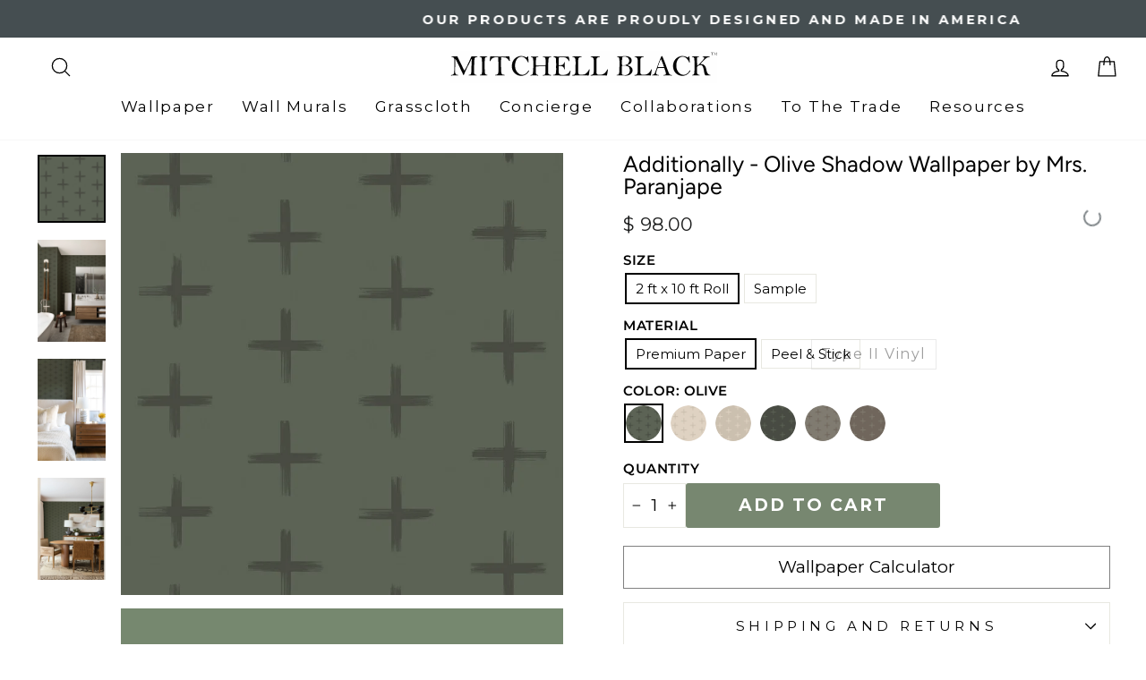

--- FILE ---
content_type: text/html; charset=utf-8
request_url: https://mitchellblack.com/collections/mrs-paranjape-papers/products/additionally-olive-shadow-wallpaper-by-mrs-paranjape-papers
body_size: 72104
content:
<!doctype html>
<html class="no-js" lang="en" dir="ltr">
<head><!-- ! Yoast SEO -->
  <meta charset="utf-8">
  <meta http-equiv="X-UA-Compatible" content="IE=edge,chrome=1">
  <meta name="viewport" content="width=device-width,initial-scale=1">
  <meta name="theme-color" content="#778770"><link rel="preconnect" href="https://cdn.shopify.com" crossorigin>
  <link rel="preconnect" href="https://fonts.shopifycdn.com" crossorigin>
  <link rel="dns-prefetch" href="https://productreviews.shopifycdn.com">
  <link rel="dns-prefetch" href="https://ajax.googleapis.com">
  <link rel="dns-prefetch" href="https://maps.googleapis.com">
  <link rel="dns-prefetch" href="https://maps.gstatic.com"><link rel="shortcut icon" href="//mitchellblack.com/cdn/shop/files/Favicon_32x32-removebg-preview_4a7d87f6-9076-4a2a-a02b-e21984d05e4d_32x32.png?v=1747199708" type="image/png" />
<style data-shopify>@font-face {
  font-family: Figtree;
  font-weight: 400;
  font-style: normal;
  font-display: swap;
  src: url("//mitchellblack.com/cdn/fonts/figtree/figtree_n4.3c0838aba1701047e60be6a99a1b0a40ce9b8419.woff2") format("woff2"),
       url("//mitchellblack.com/cdn/fonts/figtree/figtree_n4.c0575d1db21fc3821f17fd6617d3dee552312137.woff") format("woff");
}

  @font-face {
  font-family: Montserrat;
  font-weight: 400;
  font-style: normal;
  font-display: swap;
  src: url("//mitchellblack.com/cdn/fonts/montserrat/montserrat_n4.81949fa0ac9fd2021e16436151e8eaa539321637.woff2") format("woff2"),
       url("//mitchellblack.com/cdn/fonts/montserrat/montserrat_n4.a6c632ca7b62da89c3594789ba828388aac693fe.woff") format("woff");
}


  @font-face {
  font-family: Montserrat;
  font-weight: 600;
  font-style: normal;
  font-display: swap;
  src: url("//mitchellblack.com/cdn/fonts/montserrat/montserrat_n6.1326b3e84230700ef15b3a29fb520639977513e0.woff2") format("woff2"),
       url("//mitchellblack.com/cdn/fonts/montserrat/montserrat_n6.652f051080eb14192330daceed8cd53dfdc5ead9.woff") format("woff");
}

  @font-face {
  font-family: Montserrat;
  font-weight: 400;
  font-style: italic;
  font-display: swap;
  src: url("//mitchellblack.com/cdn/fonts/montserrat/montserrat_i4.5a4ea298b4789e064f62a29aafc18d41f09ae59b.woff2") format("woff2"),
       url("//mitchellblack.com/cdn/fonts/montserrat/montserrat_i4.072b5869c5e0ed5b9d2021e4c2af132e16681ad2.woff") format("woff");
}

  @font-face {
  font-family: Montserrat;
  font-weight: 600;
  font-style: italic;
  font-display: swap;
  src: url("//mitchellblack.com/cdn/fonts/montserrat/montserrat_i6.e90155dd2f004112a61c0322d66d1f59dadfa84b.woff2") format("woff2"),
       url("//mitchellblack.com/cdn/fonts/montserrat/montserrat_i6.41470518d8e9d7f1bcdd29a447c2397e5393943f.woff") format("woff");
}

</style><link href="//mitchellblack.com/cdn/shop/t/44/assets/theme.css?v=116778225720769523381763985412" rel="stylesheet" type="text/css" media="all" />
<style data-shopify>:root {
    --typeHeaderPrimary: Figtree;
    --typeHeaderFallback: sans-serif;
    --typeHeaderSize: 40px;
    --typeHeaderWeight: 400;
    --typeHeaderLineHeight: 1;
    --typeHeaderSpacing: 0.0em;

    --typeBasePrimary:Montserrat;
    --typeBaseFallback:sans-serif;
    --typeBaseSize: 19px;
    --typeBaseWeight: 400;
    --typeBaseSpacing: 0.0em;
    --typeBaseLineHeight: 1.4;

    --typeCollectionTitle: 20px;

    --iconWeight: 3px;
    --iconLinecaps: round;

    
      --buttonRadius: 3px;
    

    --colorGridOverlayOpacity: 0.1;
  }

  .placeholder-content {
    background-image: linear-gradient(100deg, #ffffff 40%, #f7f7f7 63%, #ffffff 79%);
  }</style><script async src="//ajax.googleapis.com/ajax/libs/jquery/1.8.1/jquery.min.js"></script> 
    <script type="text/javascript" 
src="https://cdn.roomvo.com/static/scripts/b2b/mitchellblack.js" async></script>
<!-- Google Tag Manager -->
<script>(function(w,d,s,l,i){w[l]=w[l]||[];w[l].push({'gtm.start':
new Date().getTime(),event:'gtm.js'});var f=d.getElementsByTagName(s)[0],
j=d.createElement(s),dl=l!='dataLayer'?'&l='+l:'';j.async=true;j.src=
'https://www.googletagmanager.com/gtm.js?id='+i+dl;f.parentNode.insertBefore(j,f);
})(window,document,'script','dataLayer','GTM-59V7VGH');</script>
<!-- End Google Tag Manager -->
  <script>
    document.documentElement.className = document.documentElement.className.replace('no-js', 'js');

    window.theme = window.theme || {};
    theme.routes = {
      home: "/",
      cart: "/cart.js",
      cartPage: "/cart",
      cartAdd: "/cart/add.js",
      cartChange: "/cart/change.js",
      search: "/search",
      predictive_url: "/search/suggest"
    };
    theme.strings = {
      soldOut: "Sold Out",
      unavailable: "Unavailable",
      inStockLabel: "In stock, ready to ship",
      oneStockLabel: "Low stock - [count] item left",
      otherStockLabel: "Low stock - [count] items left",
      willNotShipUntil: "Ready to ship [date]",
      willBeInStockAfter: "Back in stock [date]",
      waitingForStock: "Inventory on the way",
      savePrice: "Save [saved_amount]",
      cartEmpty: "Your cart is currently empty.",
      cartTermsConfirmation: "You must agree with the terms and conditions of sales to check out",
      searchCollections: "Collections",
      searchPages: "Pages",
      searchArticles: "Articles",
      productFrom: "from ",
      maxQuantity: "You can only have [quantity] of [title] in your cart."
    };
    theme.settings = {
      cartType: "drawer",
      isCustomerTemplate: false,
      moneyFormat: "$ {{amount}}",
      saveType: "dollar",
      productImageSize: "square",
      productImageCover: false,
      predictiveSearch: true,
      predictiveSearchType: null,
      predictiveSearchVendor: false,
      predictiveSearchPrice: false,
      quickView: true,
      themeName: 'Impulse',
      themeVersion: "7.3.1"
    };
  </script>

  <script>window.performance && window.performance.mark && window.performance.mark('shopify.content_for_header.start');</script><meta name="google-site-verification" content="kpUHAGyotc5eFURXnQ8I_oZhN2Thkktn1v7-ClkosmM">
<meta name="facebook-domain-verification" content="rul53qn5aff22p7pt8s4p2ajnf0u50">
<meta id="shopify-digital-wallet" name="shopify-digital-wallet" content="/3742885/digital_wallets/dialog">
<meta name="shopify-checkout-api-token" content="b38782678993dae24a5554cfd0ce39ef">
<meta id="in-context-paypal-metadata" data-shop-id="3742885" data-venmo-supported="false" data-environment="production" data-locale="en_US" data-paypal-v4="true" data-currency="USD">
<link rel="alternate" type="application/json+oembed" href="https://mitchellblack.com/products/additionally-olive-shadow-wallpaper-by-mrs-paranjape-papers.oembed">
<script async="async" src="/checkouts/internal/preloads.js?locale=en-US"></script>
<link rel="preconnect" href="https://shop.app" crossorigin="anonymous">
<script async="async" src="https://shop.app/checkouts/internal/preloads.js?locale=en-US&shop_id=3742885" crossorigin="anonymous"></script>
<script id="apple-pay-shop-capabilities" type="application/json">{"shopId":3742885,"countryCode":"US","currencyCode":"USD","merchantCapabilities":["supports3DS"],"merchantId":"gid:\/\/shopify\/Shop\/3742885","merchantName":"Mitchell Black","requiredBillingContactFields":["postalAddress","email","phone"],"requiredShippingContactFields":["postalAddress","email","phone"],"shippingType":"shipping","supportedNetworks":["visa","masterCard","amex","discover","elo","jcb"],"total":{"type":"pending","label":"Mitchell Black","amount":"1.00"},"shopifyPaymentsEnabled":true,"supportsSubscriptions":true}</script>
<script id="shopify-features" type="application/json">{"accessToken":"b38782678993dae24a5554cfd0ce39ef","betas":["rich-media-storefront-analytics"],"domain":"mitchellblack.com","predictiveSearch":true,"shopId":3742885,"locale":"en"}</script>
<script>var Shopify = Shopify || {};
Shopify.shop = "mitchell-black.myshopify.com";
Shopify.locale = "en";
Shopify.currency = {"active":"USD","rate":"1.0"};
Shopify.country = "US";
Shopify.theme = {"name":"Live Impulse - Eth Changes","id":123168587873,"schema_name":"Impulse","schema_version":"7.3.1","theme_store_id":857,"role":"main"};
Shopify.theme.handle = "null";
Shopify.theme.style = {"id":null,"handle":null};
Shopify.cdnHost = "mitchellblack.com/cdn";
Shopify.routes = Shopify.routes || {};
Shopify.routes.root = "/";</script>
<script type="module">!function(o){(o.Shopify=o.Shopify||{}).modules=!0}(window);</script>
<script>!function(o){function n(){var o=[];function n(){o.push(Array.prototype.slice.apply(arguments))}return n.q=o,n}var t=o.Shopify=o.Shopify||{};t.loadFeatures=n(),t.autoloadFeatures=n()}(window);</script>
<script>
  window.ShopifyPay = window.ShopifyPay || {};
  window.ShopifyPay.apiHost = "shop.app\/pay";
  window.ShopifyPay.redirectState = null;
</script>
<script id="shop-js-analytics" type="application/json">{"pageType":"product"}</script>
<script defer="defer" async type="module" src="//mitchellblack.com/cdn/shopifycloud/shop-js/modules/v2/client.init-shop-cart-sync_C5BV16lS.en.esm.js"></script>
<script defer="defer" async type="module" src="//mitchellblack.com/cdn/shopifycloud/shop-js/modules/v2/chunk.common_CygWptCX.esm.js"></script>
<script type="module">
  await import("//mitchellblack.com/cdn/shopifycloud/shop-js/modules/v2/client.init-shop-cart-sync_C5BV16lS.en.esm.js");
await import("//mitchellblack.com/cdn/shopifycloud/shop-js/modules/v2/chunk.common_CygWptCX.esm.js");

  window.Shopify.SignInWithShop?.initShopCartSync?.({"fedCMEnabled":true,"windoidEnabled":true});

</script>
<script defer="defer" async type="module" src="//mitchellblack.com/cdn/shopifycloud/shop-js/modules/v2/client.payment-terms_CZxnsJam.en.esm.js"></script>
<script defer="defer" async type="module" src="//mitchellblack.com/cdn/shopifycloud/shop-js/modules/v2/chunk.common_CygWptCX.esm.js"></script>
<script defer="defer" async type="module" src="//mitchellblack.com/cdn/shopifycloud/shop-js/modules/v2/chunk.modal_D71HUcav.esm.js"></script>
<script type="module">
  await import("//mitchellblack.com/cdn/shopifycloud/shop-js/modules/v2/client.payment-terms_CZxnsJam.en.esm.js");
await import("//mitchellblack.com/cdn/shopifycloud/shop-js/modules/v2/chunk.common_CygWptCX.esm.js");
await import("//mitchellblack.com/cdn/shopifycloud/shop-js/modules/v2/chunk.modal_D71HUcav.esm.js");

  
</script>
<script>
  window.Shopify = window.Shopify || {};
  if (!window.Shopify.featureAssets) window.Shopify.featureAssets = {};
  window.Shopify.featureAssets['shop-js'] = {"shop-cart-sync":["modules/v2/client.shop-cart-sync_ZFArdW7E.en.esm.js","modules/v2/chunk.common_CygWptCX.esm.js"],"init-fed-cm":["modules/v2/client.init-fed-cm_CmiC4vf6.en.esm.js","modules/v2/chunk.common_CygWptCX.esm.js"],"shop-button":["modules/v2/client.shop-button_tlx5R9nI.en.esm.js","modules/v2/chunk.common_CygWptCX.esm.js"],"shop-cash-offers":["modules/v2/client.shop-cash-offers_DOA2yAJr.en.esm.js","modules/v2/chunk.common_CygWptCX.esm.js","modules/v2/chunk.modal_D71HUcav.esm.js"],"init-windoid":["modules/v2/client.init-windoid_sURxWdc1.en.esm.js","modules/v2/chunk.common_CygWptCX.esm.js"],"shop-toast-manager":["modules/v2/client.shop-toast-manager_ClPi3nE9.en.esm.js","modules/v2/chunk.common_CygWptCX.esm.js"],"init-shop-email-lookup-coordinator":["modules/v2/client.init-shop-email-lookup-coordinator_B8hsDcYM.en.esm.js","modules/v2/chunk.common_CygWptCX.esm.js"],"init-shop-cart-sync":["modules/v2/client.init-shop-cart-sync_C5BV16lS.en.esm.js","modules/v2/chunk.common_CygWptCX.esm.js"],"avatar":["modules/v2/client.avatar_BTnouDA3.en.esm.js"],"pay-button":["modules/v2/client.pay-button_FdsNuTd3.en.esm.js","modules/v2/chunk.common_CygWptCX.esm.js"],"init-customer-accounts":["modules/v2/client.init-customer-accounts_DxDtT_ad.en.esm.js","modules/v2/client.shop-login-button_C5VAVYt1.en.esm.js","modules/v2/chunk.common_CygWptCX.esm.js","modules/v2/chunk.modal_D71HUcav.esm.js"],"init-shop-for-new-customer-accounts":["modules/v2/client.init-shop-for-new-customer-accounts_ChsxoAhi.en.esm.js","modules/v2/client.shop-login-button_C5VAVYt1.en.esm.js","modules/v2/chunk.common_CygWptCX.esm.js","modules/v2/chunk.modal_D71HUcav.esm.js"],"shop-login-button":["modules/v2/client.shop-login-button_C5VAVYt1.en.esm.js","modules/v2/chunk.common_CygWptCX.esm.js","modules/v2/chunk.modal_D71HUcav.esm.js"],"init-customer-accounts-sign-up":["modules/v2/client.init-customer-accounts-sign-up_CPSyQ0Tj.en.esm.js","modules/v2/client.shop-login-button_C5VAVYt1.en.esm.js","modules/v2/chunk.common_CygWptCX.esm.js","modules/v2/chunk.modal_D71HUcav.esm.js"],"shop-follow-button":["modules/v2/client.shop-follow-button_Cva4Ekp9.en.esm.js","modules/v2/chunk.common_CygWptCX.esm.js","modules/v2/chunk.modal_D71HUcav.esm.js"],"checkout-modal":["modules/v2/client.checkout-modal_BPM8l0SH.en.esm.js","modules/v2/chunk.common_CygWptCX.esm.js","modules/v2/chunk.modal_D71HUcav.esm.js"],"lead-capture":["modules/v2/client.lead-capture_Bi8yE_yS.en.esm.js","modules/v2/chunk.common_CygWptCX.esm.js","modules/v2/chunk.modal_D71HUcav.esm.js"],"shop-login":["modules/v2/client.shop-login_D6lNrXab.en.esm.js","modules/v2/chunk.common_CygWptCX.esm.js","modules/v2/chunk.modal_D71HUcav.esm.js"],"payment-terms":["modules/v2/client.payment-terms_CZxnsJam.en.esm.js","modules/v2/chunk.common_CygWptCX.esm.js","modules/v2/chunk.modal_D71HUcav.esm.js"]};
</script>
<script>(function() {
  var isLoaded = false;
  function asyncLoad() {
    if (isLoaded) return;
    isLoaded = true;
    var urls = ["\/\/www.powr.io\/powr.js?powr-token=mitchell-black.myshopify.com\u0026external-type=shopify\u0026shop=mitchell-black.myshopify.com","\/\/www.powr.io\/powr.js?powr-token=mitchell-black.myshopify.com\u0026external-type=shopify\u0026shop=mitchell-black.myshopify.com","\/\/www.powr.io\/powr.js?powr-token=mitchell-black.myshopify.com\u0026external-type=shopify\u0026shop=mitchell-black.myshopify.com","https:\/\/cdn.calconic.com\/static\/js\/calconic.min.js?shop=mitchell-black.myshopify.com","https:\/\/cdn.calconic.com\/static\/js\/calconic.cart.min.js?shop=mitchell-black.myshopify.com","https:\/\/shy.elfsight.com\/p\/platform.js?shop=mitchell-black.myshopify.com","https:\/\/shopify-widget.route.com\/shopify.widget.js?shop=mitchell-black.myshopify.com"];
    for (var i = 0; i < urls.length; i++) {
      var s = document.createElement('script');
      s.type = 'text/javascript';
      s.async = true;
      s.src = urls[i];
      var x = document.getElementsByTagName('script')[0];
      x.parentNode.insertBefore(s, x);
    }
  };
  if(window.attachEvent) {
    window.attachEvent('onload', asyncLoad);
  } else {
    window.addEventListener('load', asyncLoad, false);
  }
})();</script>
<script id="__st">var __st={"a":3742885,"offset":-21600,"reqid":"6f91cdc4-bde5-49cf-9f28-2f6ea0d486d3-1768670110","pageurl":"mitchellblack.com\/collections\/mrs-paranjape-papers\/products\/additionally-olive-shadow-wallpaper-by-mrs-paranjape-papers","u":"d0b7844e52b9","p":"product","rtyp":"product","rid":7133344399457};</script>
<script>window.ShopifyPaypalV4VisibilityTracking = true;</script>
<script id="captcha-bootstrap">!function(){'use strict';const t='contact',e='account',n='new_comment',o=[[t,t],['blogs',n],['comments',n],[t,'customer']],c=[[e,'customer_login'],[e,'guest_login'],[e,'recover_customer_password'],[e,'create_customer']],r=t=>t.map((([t,e])=>`form[action*='/${t}']:not([data-nocaptcha='true']) input[name='form_type'][value='${e}']`)).join(','),a=t=>()=>t?[...document.querySelectorAll(t)].map((t=>t.form)):[];function s(){const t=[...o],e=r(t);return a(e)}const i='password',u='form_key',d=['recaptcha-v3-token','g-recaptcha-response','h-captcha-response',i],f=()=>{try{return window.sessionStorage}catch{return}},m='__shopify_v',_=t=>t.elements[u];function p(t,e,n=!1){try{const o=window.sessionStorage,c=JSON.parse(o.getItem(e)),{data:r}=function(t){const{data:e,action:n}=t;return t[m]||n?{data:e,action:n}:{data:t,action:n}}(c);for(const[e,n]of Object.entries(r))t.elements[e]&&(t.elements[e].value=n);n&&o.removeItem(e)}catch(o){console.error('form repopulation failed',{error:o})}}const l='form_type',E='cptcha';function T(t){t.dataset[E]=!0}const w=window,h=w.document,L='Shopify',v='ce_forms',y='captcha';let A=!1;((t,e)=>{const n=(g='f06e6c50-85a8-45c8-87d0-21a2b65856fe',I='https://cdn.shopify.com/shopifycloud/storefront-forms-hcaptcha/ce_storefront_forms_captcha_hcaptcha.v1.5.2.iife.js',D={infoText:'Protected by hCaptcha',privacyText:'Privacy',termsText:'Terms'},(t,e,n)=>{const o=w[L][v],c=o.bindForm;if(c)return c(t,g,e,D).then(n);var r;o.q.push([[t,g,e,D],n]),r=I,A||(h.body.append(Object.assign(h.createElement('script'),{id:'captcha-provider',async:!0,src:r})),A=!0)});var g,I,D;w[L]=w[L]||{},w[L][v]=w[L][v]||{},w[L][v].q=[],w[L][y]=w[L][y]||{},w[L][y].protect=function(t,e){n(t,void 0,e),T(t)},Object.freeze(w[L][y]),function(t,e,n,w,h,L){const[v,y,A,g]=function(t,e,n){const i=e?o:[],u=t?c:[],d=[...i,...u],f=r(d),m=r(i),_=r(d.filter((([t,e])=>n.includes(e))));return[a(f),a(m),a(_),s()]}(w,h,L),I=t=>{const e=t.target;return e instanceof HTMLFormElement?e:e&&e.form},D=t=>v().includes(t);t.addEventListener('submit',(t=>{const e=I(t);if(!e)return;const n=D(e)&&!e.dataset.hcaptchaBound&&!e.dataset.recaptchaBound,o=_(e),c=g().includes(e)&&(!o||!o.value);(n||c)&&t.preventDefault(),c&&!n&&(function(t){try{if(!f())return;!function(t){const e=f();if(!e)return;const n=_(t);if(!n)return;const o=n.value;o&&e.removeItem(o)}(t);const e=Array.from(Array(32),(()=>Math.random().toString(36)[2])).join('');!function(t,e){_(t)||t.append(Object.assign(document.createElement('input'),{type:'hidden',name:u})),t.elements[u].value=e}(t,e),function(t,e){const n=f();if(!n)return;const o=[...t.querySelectorAll(`input[type='${i}']`)].map((({name:t})=>t)),c=[...d,...o],r={};for(const[a,s]of new FormData(t).entries())c.includes(a)||(r[a]=s);n.setItem(e,JSON.stringify({[m]:1,action:t.action,data:r}))}(t,e)}catch(e){console.error('failed to persist form',e)}}(e),e.submit())}));const S=(t,e)=>{t&&!t.dataset[E]&&(n(t,e.some((e=>e===t))),T(t))};for(const o of['focusin','change'])t.addEventListener(o,(t=>{const e=I(t);D(e)&&S(e,y())}));const B=e.get('form_key'),M=e.get(l),P=B&&M;t.addEventListener('DOMContentLoaded',(()=>{const t=y();if(P)for(const e of t)e.elements[l].value===M&&p(e,B);[...new Set([...A(),...v().filter((t=>'true'===t.dataset.shopifyCaptcha))])].forEach((e=>S(e,t)))}))}(h,new URLSearchParams(w.location.search),n,t,e,['guest_login'])})(!0,!0)}();</script>
<script integrity="sha256-4kQ18oKyAcykRKYeNunJcIwy7WH5gtpwJnB7kiuLZ1E=" data-source-attribution="shopify.loadfeatures" defer="defer" src="//mitchellblack.com/cdn/shopifycloud/storefront/assets/storefront/load_feature-a0a9edcb.js" crossorigin="anonymous"></script>
<script crossorigin="anonymous" defer="defer" src="//mitchellblack.com/cdn/shopifycloud/storefront/assets/shopify_pay/storefront-65b4c6d7.js?v=20250812"></script>
<script data-source-attribution="shopify.dynamic_checkout.dynamic.init">var Shopify=Shopify||{};Shopify.PaymentButton=Shopify.PaymentButton||{isStorefrontPortableWallets:!0,init:function(){window.Shopify.PaymentButton.init=function(){};var t=document.createElement("script");t.src="https://mitchellblack.com/cdn/shopifycloud/portable-wallets/latest/portable-wallets.en.js",t.type="module",document.head.appendChild(t)}};
</script>
<script data-source-attribution="shopify.dynamic_checkout.buyer_consent">
  function portableWalletsHideBuyerConsent(e){var t=document.getElementById("shopify-buyer-consent"),n=document.getElementById("shopify-subscription-policy-button");t&&n&&(t.classList.add("hidden"),t.setAttribute("aria-hidden","true"),n.removeEventListener("click",e))}function portableWalletsShowBuyerConsent(e){var t=document.getElementById("shopify-buyer-consent"),n=document.getElementById("shopify-subscription-policy-button");t&&n&&(t.classList.remove("hidden"),t.removeAttribute("aria-hidden"),n.addEventListener("click",e))}window.Shopify?.PaymentButton&&(window.Shopify.PaymentButton.hideBuyerConsent=portableWalletsHideBuyerConsent,window.Shopify.PaymentButton.showBuyerConsent=portableWalletsShowBuyerConsent);
</script>
<script data-source-attribution="shopify.dynamic_checkout.cart.bootstrap">document.addEventListener("DOMContentLoaded",(function(){function t(){return document.querySelector("shopify-accelerated-checkout-cart, shopify-accelerated-checkout")}if(t())Shopify.PaymentButton.init();else{new MutationObserver((function(e,n){t()&&(Shopify.PaymentButton.init(),n.disconnect())})).observe(document.body,{childList:!0,subtree:!0})}}));
</script>
<link id="shopify-accelerated-checkout-styles" rel="stylesheet" media="screen" href="https://mitchellblack.com/cdn/shopifycloud/portable-wallets/latest/accelerated-checkout-backwards-compat.css" crossorigin="anonymous">
<style id="shopify-accelerated-checkout-cart">
        #shopify-buyer-consent {
  margin-top: 1em;
  display: inline-block;
  width: 100%;
}

#shopify-buyer-consent.hidden {
  display: none;
}

#shopify-subscription-policy-button {
  background: none;
  border: none;
  padding: 0;
  text-decoration: underline;
  font-size: inherit;
  cursor: pointer;
}

#shopify-subscription-policy-button::before {
  box-shadow: none;
}

      </style>

<script>window.performance && window.performance.mark && window.performance.mark('shopify.content_for_header.end');</script>

  <script src="//mitchellblack.com/cdn/shop/t/44/assets/vendor-scripts-v11.js" defer="defer"></script><link rel="stylesheet" href="//mitchellblack.com/cdn/shop/t/44/assets/country-flags.css"><script src="//mitchellblack.com/cdn/shop/t/44/assets/theme.js?v=99363598538765724221750308540" defer="defer"></script>

  <!-- Hotjar Tracking Code for https://www.mitchellblack.com -->
  <script> (function(h,o,t,j,a,r){ h.hj=h.hj||function(){(h.hj.q=h.hj.q||[]).push(arguments)}; h._hjSettings={hjid:3610832,hjsv:6}; a=o.getElementsByTagName('head')[0]; r=o.createElement('script');r.async=1; r.src=t+h._hjSettings.hjid+j+h._hjSettings.hjsv; a.appendChild(r); })(window,document,'https://static.hotjar.com/c/hotjar-','.js?sv='); </script>
  <!-- / Hotjar Tracking Code for https://www.mitchellblack.com -->
  <script>
    {
"@context": "https://schema.org",
"@type": "Organization",
"name": "Mitchell Black",
"url": "https://mitchellblack.com",
"logo": "https://mitchellblack.com/logo.png",
"contactPoint": {
"@type": "ContactPoint",
"telephone": "+1-800-555-5555",
"contactType": "Customer Service"
},
"sameAs": [
"https://www.facebook.com/mitchellblack",
"https://www.twitter.com/mitchellblack",
"https://www.linkedin.com/company/mitchellblack"
]
}
  </script>
  
  <script type="text/javascript">
    (function(c,l,a,r,i,t,y){
        c[a]=c[a]||function(){(c[a].q=c[a].q||[]).push(arguments)};
        t=l.createElement(r);t.async=1;t.src="https://www.clarity.ms/tag/"+i;
        y=l.getElementsByTagName(r)[0];y.parentNode.insertBefore(t,y);
    })(window, document, "clarity", "script", "sb9myq6abl");
</script>

<!-- BEGIN app block: shopify://apps/klaviyo-email-marketing-sms/blocks/klaviyo-onsite-embed/2632fe16-c075-4321-a88b-50b567f42507 -->












  <script async src="https://static.klaviyo.com/onsite/js/YqapcU/klaviyo.js?company_id=YqapcU"></script>
  <script>!function(){if(!window.klaviyo){window._klOnsite=window._klOnsite||[];try{window.klaviyo=new Proxy({},{get:function(n,i){return"push"===i?function(){var n;(n=window._klOnsite).push.apply(n,arguments)}:function(){for(var n=arguments.length,o=new Array(n),w=0;w<n;w++)o[w]=arguments[w];var t="function"==typeof o[o.length-1]?o.pop():void 0,e=new Promise((function(n){window._klOnsite.push([i].concat(o,[function(i){t&&t(i),n(i)}]))}));return e}}})}catch(n){window.klaviyo=window.klaviyo||[],window.klaviyo.push=function(){var n;(n=window._klOnsite).push.apply(n,arguments)}}}}();</script>

  
    <script id="viewed_product">
      if (item == null) {
        var _learnq = _learnq || [];

        var MetafieldReviews = null
        var MetafieldYotpoRating = null
        var MetafieldYotpoCount = null
        var MetafieldLooxRating = null
        var MetafieldLooxCount = null
        var okendoProduct = null
        var okendoProductReviewCount = null
        var okendoProductReviewAverageValue = null
        try {
          // The following fields are used for Customer Hub recently viewed in order to add reviews.
          // This information is not part of __kla_viewed. Instead, it is part of __kla_viewed_reviewed_items
          MetafieldReviews = {};
          MetafieldYotpoRating = null
          MetafieldYotpoCount = null
          MetafieldLooxRating = null
          MetafieldLooxCount = null

          okendoProduct = null
          // If the okendo metafield is not legacy, it will error, which then requires the new json formatted data
          if (okendoProduct && 'error' in okendoProduct) {
            okendoProduct = null
          }
          okendoProductReviewCount = okendoProduct ? okendoProduct.reviewCount : null
          okendoProductReviewAverageValue = okendoProduct ? okendoProduct.reviewAverageValue : null
        } catch (error) {
          console.error('Error in Klaviyo onsite reviews tracking:', error);
        }

        var item = {
          Name: "Additionally - Olive Shadow Wallpaper by Mrs. Paranjape",
          ProductID: 7133344399457,
          Categories: ["Artist Collection","BATHROOM WALLPAPER","BEST SELLING WALLPAPER","FUN WALLPAPER","GEOMETRIC WALLPAPER","GREEN WALLPAPER","Hallway Wallpaper","Kitchen Wallpaper","Klaviyo Collection","Klaviyo Sample","LAUNDRY WALLPAPER","LIVING ROOM WALLPAPER","MINIMAL WALLPAPER","MODERN WALLPAPER","MOODY WALLPAPER","MRS. PARANJAPE","Peel And Stick Wallpaper","Removable Wallpaper","Shop by ALL Wallpapers","Shop by color: black","Shop by color: gray","Shop by color: orange","Shop by style: Geometric","Shop by style: Modern","Shop Wallpaper by Collection","Shop Wallpaper by Color","Shop Wallpaper by Style"],
          ImageURL: "https://mitchellblack.com/cdn/shop/files/LP24_Additionally_OliveShadow_grande.jpg?v=1711659870",
          URL: "https://mitchellblack.com/products/additionally-olive-shadow-wallpaper-by-mrs-paranjape-papers",
          Brand: "Mitchell Black Home",
          Price: "$ 10.00",
          Value: "10.00",
          CompareAtPrice: "$ 0.00"
        };
        _learnq.push(['track', 'Viewed Product', item]);
        _learnq.push(['trackViewedItem', {
          Title: item.Name,
          ItemId: item.ProductID,
          Categories: item.Categories,
          ImageUrl: item.ImageURL,
          Url: item.URL,
          Metadata: {
            Brand: item.Brand,
            Price: item.Price,
            Value: item.Value,
            CompareAtPrice: item.CompareAtPrice
          },
          metafields:{
            reviews: MetafieldReviews,
            yotpo:{
              rating: MetafieldYotpoRating,
              count: MetafieldYotpoCount,
            },
            loox:{
              rating: MetafieldLooxRating,
              count: MetafieldLooxCount,
            },
            okendo: {
              rating: okendoProductReviewAverageValue,
              count: okendoProductReviewCount,
            }
          }
        }]);
      }
    </script>
  




  <script>
    window.klaviyoReviewsProductDesignMode = false
  </script>







<!-- END app block --><script src="https://cdn.shopify.com/extensions/019bc7b6-5d73-71ea-861b-5569aedb99f5/wishlist-shopify-app-633/assets/wishlistcollections.js" type="text/javascript" defer="defer"></script>
<link href="https://cdn.shopify.com/extensions/019bc7b6-5d73-71ea-861b-5569aedb99f5/wishlist-shopify-app-633/assets/wishlistcollections.css" rel="stylesheet" type="text/css" media="all">
<link rel="canonical" href="https://mitchellblack.com/products/additionally-olive-shadow-wallpaper-by-mrs-paranjape-papers">
<meta property="og:image" content="https://cdn.shopify.com/s/files/1/0374/2885/files/LP24_Additionally_OliveShadow.jpg?v=1711659870" />
<meta property="og:image:secure_url" content="https://cdn.shopify.com/s/files/1/0374/2885/files/LP24_Additionally_OliveShadow.jpg?v=1711659870" />
<meta property="og:image:width" content="2000" />
<meta property="og:image:height" content="2000" />
<meta property="og:image:alt" content="Additionally - Olive Shadow Wallpaper by Mrs. Paranjape" />
<link href="https://monorail-edge.shopifysvc.com" rel="dns-prefetch">
<script>(function(){if ("sendBeacon" in navigator && "performance" in window) {try {var session_token_from_headers = performance.getEntriesByType('navigation')[0].serverTiming.find(x => x.name == '_s').description;} catch {var session_token_from_headers = undefined;}var session_cookie_matches = document.cookie.match(/_shopify_s=([^;]*)/);var session_token_from_cookie = session_cookie_matches && session_cookie_matches.length === 2 ? session_cookie_matches[1] : "";var session_token = session_token_from_headers || session_token_from_cookie || "";function handle_abandonment_event(e) {var entries = performance.getEntries().filter(function(entry) {return /monorail-edge.shopifysvc.com/.test(entry.name);});if (!window.abandonment_tracked && entries.length === 0) {window.abandonment_tracked = true;var currentMs = Date.now();var navigation_start = performance.timing.navigationStart;var payload = {shop_id: 3742885,url: window.location.href,navigation_start,duration: currentMs - navigation_start,session_token,page_type: "product"};window.navigator.sendBeacon("https://monorail-edge.shopifysvc.com/v1/produce", JSON.stringify({schema_id: "online_store_buyer_site_abandonment/1.1",payload: payload,metadata: {event_created_at_ms: currentMs,event_sent_at_ms: currentMs}}));}}window.addEventListener('pagehide', handle_abandonment_event);}}());</script>
<script id="web-pixels-manager-setup">(function e(e,d,r,n,o){if(void 0===o&&(o={}),!Boolean(null===(a=null===(i=window.Shopify)||void 0===i?void 0:i.analytics)||void 0===a?void 0:a.replayQueue)){var i,a;window.Shopify=window.Shopify||{};var t=window.Shopify;t.analytics=t.analytics||{};var s=t.analytics;s.replayQueue=[],s.publish=function(e,d,r){return s.replayQueue.push([e,d,r]),!0};try{self.performance.mark("wpm:start")}catch(e){}var l=function(){var e={modern:/Edge?\/(1{2}[4-9]|1[2-9]\d|[2-9]\d{2}|\d{4,})\.\d+(\.\d+|)|Firefox\/(1{2}[4-9]|1[2-9]\d|[2-9]\d{2}|\d{4,})\.\d+(\.\d+|)|Chrom(ium|e)\/(9{2}|\d{3,})\.\d+(\.\d+|)|(Maci|X1{2}).+ Version\/(15\.\d+|(1[6-9]|[2-9]\d|\d{3,})\.\d+)([,.]\d+|)( \(\w+\)|)( Mobile\/\w+|) Safari\/|Chrome.+OPR\/(9{2}|\d{3,})\.\d+\.\d+|(CPU[ +]OS|iPhone[ +]OS|CPU[ +]iPhone|CPU IPhone OS|CPU iPad OS)[ +]+(15[._]\d+|(1[6-9]|[2-9]\d|\d{3,})[._]\d+)([._]\d+|)|Android:?[ /-](13[3-9]|1[4-9]\d|[2-9]\d{2}|\d{4,})(\.\d+|)(\.\d+|)|Android.+Firefox\/(13[5-9]|1[4-9]\d|[2-9]\d{2}|\d{4,})\.\d+(\.\d+|)|Android.+Chrom(ium|e)\/(13[3-9]|1[4-9]\d|[2-9]\d{2}|\d{4,})\.\d+(\.\d+|)|SamsungBrowser\/([2-9]\d|\d{3,})\.\d+/,legacy:/Edge?\/(1[6-9]|[2-9]\d|\d{3,})\.\d+(\.\d+|)|Firefox\/(5[4-9]|[6-9]\d|\d{3,})\.\d+(\.\d+|)|Chrom(ium|e)\/(5[1-9]|[6-9]\d|\d{3,})\.\d+(\.\d+|)([\d.]+$|.*Safari\/(?![\d.]+ Edge\/[\d.]+$))|(Maci|X1{2}).+ Version\/(10\.\d+|(1[1-9]|[2-9]\d|\d{3,})\.\d+)([,.]\d+|)( \(\w+\)|)( Mobile\/\w+|) Safari\/|Chrome.+OPR\/(3[89]|[4-9]\d|\d{3,})\.\d+\.\d+|(CPU[ +]OS|iPhone[ +]OS|CPU[ +]iPhone|CPU IPhone OS|CPU iPad OS)[ +]+(10[._]\d+|(1[1-9]|[2-9]\d|\d{3,})[._]\d+)([._]\d+|)|Android:?[ /-](13[3-9]|1[4-9]\d|[2-9]\d{2}|\d{4,})(\.\d+|)(\.\d+|)|Mobile Safari.+OPR\/([89]\d|\d{3,})\.\d+\.\d+|Android.+Firefox\/(13[5-9]|1[4-9]\d|[2-9]\d{2}|\d{4,})\.\d+(\.\d+|)|Android.+Chrom(ium|e)\/(13[3-9]|1[4-9]\d|[2-9]\d{2}|\d{4,})\.\d+(\.\d+|)|Android.+(UC? ?Browser|UCWEB|U3)[ /]?(15\.([5-9]|\d{2,})|(1[6-9]|[2-9]\d|\d{3,})\.\d+)\.\d+|SamsungBrowser\/(5\.\d+|([6-9]|\d{2,})\.\d+)|Android.+MQ{2}Browser\/(14(\.(9|\d{2,})|)|(1[5-9]|[2-9]\d|\d{3,})(\.\d+|))(\.\d+|)|K[Aa][Ii]OS\/(3\.\d+|([4-9]|\d{2,})\.\d+)(\.\d+|)/},d=e.modern,r=e.legacy,n=navigator.userAgent;return n.match(d)?"modern":n.match(r)?"legacy":"unknown"}(),u="modern"===l?"modern":"legacy",c=(null!=n?n:{modern:"",legacy:""})[u],f=function(e){return[e.baseUrl,"/wpm","/b",e.hashVersion,"modern"===e.buildTarget?"m":"l",".js"].join("")}({baseUrl:d,hashVersion:r,buildTarget:u}),m=function(e){var d=e.version,r=e.bundleTarget,n=e.surface,o=e.pageUrl,i=e.monorailEndpoint;return{emit:function(e){var a=e.status,t=e.errorMsg,s=(new Date).getTime(),l=JSON.stringify({metadata:{event_sent_at_ms:s},events:[{schema_id:"web_pixels_manager_load/3.1",payload:{version:d,bundle_target:r,page_url:o,status:a,surface:n,error_msg:t},metadata:{event_created_at_ms:s}}]});if(!i)return console&&console.warn&&console.warn("[Web Pixels Manager] No Monorail endpoint provided, skipping logging."),!1;try{return self.navigator.sendBeacon.bind(self.navigator)(i,l)}catch(e){}var u=new XMLHttpRequest;try{return u.open("POST",i,!0),u.setRequestHeader("Content-Type","text/plain"),u.send(l),!0}catch(e){return console&&console.warn&&console.warn("[Web Pixels Manager] Got an unhandled error while logging to Monorail."),!1}}}}({version:r,bundleTarget:l,surface:e.surface,pageUrl:self.location.href,monorailEndpoint:e.monorailEndpoint});try{o.browserTarget=l,function(e){var d=e.src,r=e.async,n=void 0===r||r,o=e.onload,i=e.onerror,a=e.sri,t=e.scriptDataAttributes,s=void 0===t?{}:t,l=document.createElement("script"),u=document.querySelector("head"),c=document.querySelector("body");if(l.async=n,l.src=d,a&&(l.integrity=a,l.crossOrigin="anonymous"),s)for(var f in s)if(Object.prototype.hasOwnProperty.call(s,f))try{l.dataset[f]=s[f]}catch(e){}if(o&&l.addEventListener("load",o),i&&l.addEventListener("error",i),u)u.appendChild(l);else{if(!c)throw new Error("Did not find a head or body element to append the script");c.appendChild(l)}}({src:f,async:!0,onload:function(){if(!function(){var e,d;return Boolean(null===(d=null===(e=window.Shopify)||void 0===e?void 0:e.analytics)||void 0===d?void 0:d.initialized)}()){var d=window.webPixelsManager.init(e)||void 0;if(d){var r=window.Shopify.analytics;r.replayQueue.forEach((function(e){var r=e[0],n=e[1],o=e[2];d.publishCustomEvent(r,n,o)})),r.replayQueue=[],r.publish=d.publishCustomEvent,r.visitor=d.visitor,r.initialized=!0}}},onerror:function(){return m.emit({status:"failed",errorMsg:"".concat(f," has failed to load")})},sri:function(e){var d=/^sha384-[A-Za-z0-9+/=]+$/;return"string"==typeof e&&d.test(e)}(c)?c:"",scriptDataAttributes:o}),m.emit({status:"loading"})}catch(e){m.emit({status:"failed",errorMsg:(null==e?void 0:e.message)||"Unknown error"})}}})({shopId: 3742885,storefrontBaseUrl: "https://mitchellblack.com",extensionsBaseUrl: "https://extensions.shopifycdn.com/cdn/shopifycloud/web-pixels-manager",monorailEndpoint: "https://monorail-edge.shopifysvc.com/unstable/produce_batch",surface: "storefront-renderer",enabledBetaFlags: ["2dca8a86"],webPixelsConfigList: [{"id":"636223585","configuration":"{\"projectId\":\"sb9myq6abl\"}","eventPayloadVersion":"v1","runtimeContext":"STRICT","scriptVersion":"737156edc1fafd4538f270df27821f1c","type":"APP","apiClientId":240074326017,"privacyPurposes":[],"capabilities":["advanced_dom_events"],"dataSharingAdjustments":{"protectedCustomerApprovalScopes":["read_customer_personal_data"]}},{"id":"349241441","configuration":"{\"appProxyUrl\":\"https:\/\/api.hoppn.com\"}","eventPayloadVersion":"v1","runtimeContext":"STRICT","scriptVersion":"dfa692849cf156c89cf267d0d16eefc9","type":"APP","apiClientId":107873402881,"privacyPurposes":["ANALYTICS","MARKETING","SALE_OF_DATA"],"dataSharingAdjustments":{"protectedCustomerApprovalScopes":["read_customer_personal_data"]}},{"id":"263553121","configuration":"{\"accountID\":\"YqapcU\",\"webPixelConfig\":\"eyJlbmFibGVBZGRlZFRvQ2FydEV2ZW50cyI6IHRydWV9\"}","eventPayloadVersion":"v1","runtimeContext":"STRICT","scriptVersion":"524f6c1ee37bacdca7657a665bdca589","type":"APP","apiClientId":123074,"privacyPurposes":["ANALYTICS","MARKETING"],"dataSharingAdjustments":{"protectedCustomerApprovalScopes":["read_customer_address","read_customer_email","read_customer_name","read_customer_personal_data","read_customer_phone"]}},{"id":"255524961","configuration":"{\"merchantId\":\"1034397\", \"url\":\"https:\/\/classic.avantlink.com\", \"shopName\": \"mitchell-black\"}","eventPayloadVersion":"v1","runtimeContext":"STRICT","scriptVersion":"f125f620dfaaabbd1cefde6901cad1c4","type":"APP","apiClientId":125215244289,"privacyPurposes":["ANALYTICS","SALE_OF_DATA"],"dataSharingAdjustments":{"protectedCustomerApprovalScopes":["read_customer_personal_data"]}},{"id":"248741985","configuration":"{\"swymApiEndpoint\":\"https:\/\/swymstore-v3free-01.swymrelay.com\",\"swymTier\":\"v3free-01\"}","eventPayloadVersion":"v1","runtimeContext":"STRICT","scriptVersion":"5b6f6917e306bc7f24523662663331c0","type":"APP","apiClientId":1350849,"privacyPurposes":["ANALYTICS","MARKETING","PREFERENCES"],"dataSharingAdjustments":{"protectedCustomerApprovalScopes":["read_customer_email","read_customer_name","read_customer_personal_data","read_customer_phone"]}},{"id":"226885729","configuration":"{\"tagID\":\"2613092710669\"}","eventPayloadVersion":"v1","runtimeContext":"STRICT","scriptVersion":"18031546ee651571ed29edbe71a3550b","type":"APP","apiClientId":3009811,"privacyPurposes":["ANALYTICS","MARKETING","SALE_OF_DATA"],"dataSharingAdjustments":{"protectedCustomerApprovalScopes":["read_customer_address","read_customer_email","read_customer_name","read_customer_personal_data","read_customer_phone"]}},{"id":"194478177","configuration":"{\"config\":\"{\\\"google_tag_ids\\\":[\\\"G-QHSQX278M6\\\",\\\"AW-11128849345\\\",\\\"GT-TW5DVWG\\\"],\\\"target_country\\\":\\\"US\\\",\\\"gtag_events\\\":[{\\\"type\\\":\\\"begin_checkout\\\",\\\"action_label\\\":[\\\"G-QHSQX278M6\\\",\\\"AW-11128849345\\\/vNJvCOO7-YwbEMGH07op\\\"]},{\\\"type\\\":\\\"search\\\",\\\"action_label\\\":[\\\"G-QHSQX278M6\\\",\\\"AW-11128849345\\\/oHwWCO-7-YwbEMGH07op\\\"]},{\\\"type\\\":\\\"view_item\\\",\\\"action_label\\\":[\\\"G-QHSQX278M6\\\",\\\"AW-11128849345\\\/y3lZCOy7-YwbEMGH07op\\\",\\\"MC-FED1S3KLN2\\\"]},{\\\"type\\\":\\\"purchase\\\",\\\"action_label\\\":[\\\"G-QHSQX278M6\\\",\\\"AW-11128849345\\\/EMLACOC7-YwbEMGH07op\\\",\\\"MC-FED1S3KLN2\\\"]},{\\\"type\\\":\\\"page_view\\\",\\\"action_label\\\":[\\\"G-QHSQX278M6\\\",\\\"AW-11128849345\\\/8Q0eCOm7-YwbEMGH07op\\\",\\\"MC-FED1S3KLN2\\\"]},{\\\"type\\\":\\\"add_payment_info\\\",\\\"action_label\\\":[\\\"G-QHSQX278M6\\\",\\\"AW-11128849345\\\/11nWCNPWhI0bEMGH07op\\\"]},{\\\"type\\\":\\\"add_to_cart\\\",\\\"action_label\\\":[\\\"G-QHSQX278M6\\\",\\\"AW-11128849345\\\/-kMdCOa7-YwbEMGH07op\\\"]}],\\\"enable_monitoring_mode\\\":false}\"}","eventPayloadVersion":"v1","runtimeContext":"OPEN","scriptVersion":"b2a88bafab3e21179ed38636efcd8a93","type":"APP","apiClientId":1780363,"privacyPurposes":[],"dataSharingAdjustments":{"protectedCustomerApprovalScopes":["read_customer_address","read_customer_email","read_customer_name","read_customer_personal_data","read_customer_phone"]}},{"id":"68681825","configuration":"{\"pixel_id\":\"1987242774877361\",\"pixel_type\":\"facebook_pixel\",\"metaapp_system_user_token\":\"-\"}","eventPayloadVersion":"v1","runtimeContext":"OPEN","scriptVersion":"ca16bc87fe92b6042fbaa3acc2fbdaa6","type":"APP","apiClientId":2329312,"privacyPurposes":["ANALYTICS","MARKETING","SALE_OF_DATA"],"dataSharingAdjustments":{"protectedCustomerApprovalScopes":["read_customer_address","read_customer_email","read_customer_name","read_customer_personal_data","read_customer_phone"]}},{"id":"73760865","eventPayloadVersion":"1","runtimeContext":"LAX","scriptVersion":"1","type":"CUSTOM","privacyPurposes":["ANALYTICS","MARKETING","SALE_OF_DATA"],"name":"Roomvo-pixel MB"},{"id":"shopify-app-pixel","configuration":"{}","eventPayloadVersion":"v1","runtimeContext":"STRICT","scriptVersion":"0450","apiClientId":"shopify-pixel","type":"APP","privacyPurposes":["ANALYTICS","MARKETING"]},{"id":"shopify-custom-pixel","eventPayloadVersion":"v1","runtimeContext":"LAX","scriptVersion":"0450","apiClientId":"shopify-pixel","type":"CUSTOM","privacyPurposes":["ANALYTICS","MARKETING"]}],isMerchantRequest: false,initData: {"shop":{"name":"Mitchell Black","paymentSettings":{"currencyCode":"USD"},"myshopifyDomain":"mitchell-black.myshopify.com","countryCode":"US","storefrontUrl":"https:\/\/mitchellblack.com"},"customer":null,"cart":null,"checkout":null,"productVariants":[{"price":{"amount":98.0,"currencyCode":"USD"},"product":{"title":"Additionally - Olive Shadow Wallpaper by Mrs. Paranjape","vendor":"Mitchell Black Home","id":"7133344399457","untranslatedTitle":"Additionally - Olive Shadow Wallpaper by Mrs. Paranjape","url":"\/products\/additionally-olive-shadow-wallpaper-by-mrs-paranjape-papers","type":"Wallcovering"},"id":"41569396228193","image":{"src":"\/\/mitchellblack.com\/cdn\/shop\/files\/LP24_Additionally_OliveShadow.jpg?v=1711659870"},"sku":"WCLP610-3-PM-10","title":"2 ft x 10 ft Roll \/ Premium Paper","untranslatedTitle":"2 ft x 10 ft Roll \/ Premium Paper"},{"price":{"amount":98.0,"currencyCode":"USD"},"product":{"title":"Additionally - Olive Shadow Wallpaper by Mrs. Paranjape","vendor":"Mitchell Black Home","id":"7133344399457","untranslatedTitle":"Additionally - Olive Shadow Wallpaper by Mrs. Paranjape","url":"\/products\/additionally-olive-shadow-wallpaper-by-mrs-paranjape-papers","type":"Wallcovering"},"id":"41569396293729","image":{"src":"\/\/mitchellblack.com\/cdn\/shop\/files\/LP24_Additionally_OliveShadow.jpg?v=1711659870"},"sku":"WCLP610-3-ST-10","title":"2 ft x 10 ft Roll \/ Peel \u0026 Stick","untranslatedTitle":"2 ft x 10 ft Roll \/ Peel \u0026 Stick"},{"price":{"amount":10.0,"currencyCode":"USD"},"product":{"title":"Additionally - Olive Shadow Wallpaper by Mrs. Paranjape","vendor":"Mitchell Black Home","id":"7133344399457","untranslatedTitle":"Additionally - Olive Shadow Wallpaper by Mrs. Paranjape","url":"\/products\/additionally-olive-shadow-wallpaper-by-mrs-paranjape-papers","type":"Wallcovering"},"id":"41569396359265","image":{"src":"\/\/mitchellblack.com\/cdn\/shop\/files\/LP24_Additionally_OliveShadow.jpg?v=1711659870"},"sku":"WCLP610-3-PM-MS","title":"Sample \/ Premium Paper","untranslatedTitle":"Sample \/ Premium Paper"},{"price":{"amount":10.0,"currencyCode":"USD"},"product":{"title":"Additionally - Olive Shadow Wallpaper by Mrs. Paranjape","vendor":"Mitchell Black Home","id":"7133344399457","untranslatedTitle":"Additionally - Olive Shadow Wallpaper by Mrs. Paranjape","url":"\/products\/additionally-olive-shadow-wallpaper-by-mrs-paranjape-papers","type":"Wallcovering"},"id":"41569396424801","image":{"src":"\/\/mitchellblack.com\/cdn\/shop\/files\/LP24_Additionally_OliveShadow.jpg?v=1711659870"},"sku":"WCLP610-3-ST-MS","title":"Sample \/ Peel \u0026 Stick","untranslatedTitle":"Sample \/ Peel \u0026 Stick"}],"purchasingCompany":null},},"https://mitchellblack.com/cdn","fcfee988w5aeb613cpc8e4bc33m6693e112",{"modern":"","legacy":""},{"shopId":"3742885","storefrontBaseUrl":"https:\/\/mitchellblack.com","extensionBaseUrl":"https:\/\/extensions.shopifycdn.com\/cdn\/shopifycloud\/web-pixels-manager","surface":"storefront-renderer","enabledBetaFlags":"[\"2dca8a86\"]","isMerchantRequest":"false","hashVersion":"fcfee988w5aeb613cpc8e4bc33m6693e112","publish":"custom","events":"[[\"page_viewed\",{}],[\"product_viewed\",{\"productVariant\":{\"price\":{\"amount\":98.0,\"currencyCode\":\"USD\"},\"product\":{\"title\":\"Additionally - Olive Shadow Wallpaper by Mrs. Paranjape\",\"vendor\":\"Mitchell Black Home\",\"id\":\"7133344399457\",\"untranslatedTitle\":\"Additionally - Olive Shadow Wallpaper by Mrs. Paranjape\",\"url\":\"\/products\/additionally-olive-shadow-wallpaper-by-mrs-paranjape-papers\",\"type\":\"Wallcovering\"},\"id\":\"41569396228193\",\"image\":{\"src\":\"\/\/mitchellblack.com\/cdn\/shop\/files\/LP24_Additionally_OliveShadow.jpg?v=1711659870\"},\"sku\":\"WCLP610-3-PM-10\",\"title\":\"2 ft x 10 ft Roll \/ Premium Paper\",\"untranslatedTitle\":\"2 ft x 10 ft Roll \/ Premium Paper\"}}]]"});</script><script>
  window.ShopifyAnalytics = window.ShopifyAnalytics || {};
  window.ShopifyAnalytics.meta = window.ShopifyAnalytics.meta || {};
  window.ShopifyAnalytics.meta.currency = 'USD';
  var meta = {"product":{"id":7133344399457,"gid":"gid:\/\/shopify\/Product\/7133344399457","vendor":"Mitchell Black Home","type":"Wallcovering","handle":"additionally-olive-shadow-wallpaper-by-mrs-paranjape-papers","variants":[{"id":41569396228193,"price":9800,"name":"Additionally - Olive Shadow Wallpaper by Mrs. Paranjape - 2 ft x 10 ft Roll \/ Premium Paper","public_title":"2 ft x 10 ft Roll \/ Premium Paper","sku":"WCLP610-3-PM-10"},{"id":41569396293729,"price":9800,"name":"Additionally - Olive Shadow Wallpaper by Mrs. Paranjape - 2 ft x 10 ft Roll \/ Peel \u0026 Stick","public_title":"2 ft x 10 ft Roll \/ Peel \u0026 Stick","sku":"WCLP610-3-ST-10"},{"id":41569396359265,"price":1000,"name":"Additionally - Olive Shadow Wallpaper by Mrs. Paranjape - Sample \/ Premium Paper","public_title":"Sample \/ Premium Paper","sku":"WCLP610-3-PM-MS"},{"id":41569396424801,"price":1000,"name":"Additionally - Olive Shadow Wallpaper by Mrs. Paranjape - Sample \/ Peel \u0026 Stick","public_title":"Sample \/ Peel \u0026 Stick","sku":"WCLP610-3-ST-MS"}],"remote":false},"page":{"pageType":"product","resourceType":"product","resourceId":7133344399457,"requestId":"6f91cdc4-bde5-49cf-9f28-2f6ea0d486d3-1768670110"}};
  for (var attr in meta) {
    window.ShopifyAnalytics.meta[attr] = meta[attr];
  }
</script>
<script class="analytics">
  (function () {
    var customDocumentWrite = function(content) {
      var jquery = null;

      if (window.jQuery) {
        jquery = window.jQuery;
      } else if (window.Checkout && window.Checkout.$) {
        jquery = window.Checkout.$;
      }

      if (jquery) {
        jquery('body').append(content);
      }
    };

    var hasLoggedConversion = function(token) {
      if (token) {
        return document.cookie.indexOf('loggedConversion=' + token) !== -1;
      }
      return false;
    }

    var setCookieIfConversion = function(token) {
      if (token) {
        var twoMonthsFromNow = new Date(Date.now());
        twoMonthsFromNow.setMonth(twoMonthsFromNow.getMonth() + 2);

        document.cookie = 'loggedConversion=' + token + '; expires=' + twoMonthsFromNow;
      }
    }

    var trekkie = window.ShopifyAnalytics.lib = window.trekkie = window.trekkie || [];
    if (trekkie.integrations) {
      return;
    }
    trekkie.methods = [
      'identify',
      'page',
      'ready',
      'track',
      'trackForm',
      'trackLink'
    ];
    trekkie.factory = function(method) {
      return function() {
        var args = Array.prototype.slice.call(arguments);
        args.unshift(method);
        trekkie.push(args);
        return trekkie;
      };
    };
    for (var i = 0; i < trekkie.methods.length; i++) {
      var key = trekkie.methods[i];
      trekkie[key] = trekkie.factory(key);
    }
    trekkie.load = function(config) {
      trekkie.config = config || {};
      trekkie.config.initialDocumentCookie = document.cookie;
      var first = document.getElementsByTagName('script')[0];
      var script = document.createElement('script');
      script.type = 'text/javascript';
      script.onerror = function(e) {
        var scriptFallback = document.createElement('script');
        scriptFallback.type = 'text/javascript';
        scriptFallback.onerror = function(error) {
                var Monorail = {
      produce: function produce(monorailDomain, schemaId, payload) {
        var currentMs = new Date().getTime();
        var event = {
          schema_id: schemaId,
          payload: payload,
          metadata: {
            event_created_at_ms: currentMs,
            event_sent_at_ms: currentMs
          }
        };
        return Monorail.sendRequest("https://" + monorailDomain + "/v1/produce", JSON.stringify(event));
      },
      sendRequest: function sendRequest(endpointUrl, payload) {
        // Try the sendBeacon API
        if (window && window.navigator && typeof window.navigator.sendBeacon === 'function' && typeof window.Blob === 'function' && !Monorail.isIos12()) {
          var blobData = new window.Blob([payload], {
            type: 'text/plain'
          });

          if (window.navigator.sendBeacon(endpointUrl, blobData)) {
            return true;
          } // sendBeacon was not successful

        } // XHR beacon

        var xhr = new XMLHttpRequest();

        try {
          xhr.open('POST', endpointUrl);
          xhr.setRequestHeader('Content-Type', 'text/plain');
          xhr.send(payload);
        } catch (e) {
          console.log(e);
        }

        return false;
      },
      isIos12: function isIos12() {
        return window.navigator.userAgent.lastIndexOf('iPhone; CPU iPhone OS 12_') !== -1 || window.navigator.userAgent.lastIndexOf('iPad; CPU OS 12_') !== -1;
      }
    };
    Monorail.produce('monorail-edge.shopifysvc.com',
      'trekkie_storefront_load_errors/1.1',
      {shop_id: 3742885,
      theme_id: 123168587873,
      app_name: "storefront",
      context_url: window.location.href,
      source_url: "//mitchellblack.com/cdn/s/trekkie.storefront.cd680fe47e6c39ca5d5df5f0a32d569bc48c0f27.min.js"});

        };
        scriptFallback.async = true;
        scriptFallback.src = '//mitchellblack.com/cdn/s/trekkie.storefront.cd680fe47e6c39ca5d5df5f0a32d569bc48c0f27.min.js';
        first.parentNode.insertBefore(scriptFallback, first);
      };
      script.async = true;
      script.src = '//mitchellblack.com/cdn/s/trekkie.storefront.cd680fe47e6c39ca5d5df5f0a32d569bc48c0f27.min.js';
      first.parentNode.insertBefore(script, first);
    };
    trekkie.load(
      {"Trekkie":{"appName":"storefront","development":false,"defaultAttributes":{"shopId":3742885,"isMerchantRequest":null,"themeId":123168587873,"themeCityHash":"6117607097864219634","contentLanguage":"en","currency":"USD","eventMetadataId":"3324b3aa-77db-43c1-aa28-7f90c4981040"},"isServerSideCookieWritingEnabled":true,"monorailRegion":"shop_domain","enabledBetaFlags":["65f19447"]},"Session Attribution":{},"S2S":{"facebookCapiEnabled":true,"source":"trekkie-storefront-renderer","apiClientId":580111}}
    );

    var loaded = false;
    trekkie.ready(function() {
      if (loaded) return;
      loaded = true;

      window.ShopifyAnalytics.lib = window.trekkie;

      var originalDocumentWrite = document.write;
      document.write = customDocumentWrite;
      try { window.ShopifyAnalytics.merchantGoogleAnalytics.call(this); } catch(error) {};
      document.write = originalDocumentWrite;

      window.ShopifyAnalytics.lib.page(null,{"pageType":"product","resourceType":"product","resourceId":7133344399457,"requestId":"6f91cdc4-bde5-49cf-9f28-2f6ea0d486d3-1768670110","shopifyEmitted":true});

      var match = window.location.pathname.match(/checkouts\/(.+)\/(thank_you|post_purchase)/)
      var token = match? match[1]: undefined;
      if (!hasLoggedConversion(token)) {
        setCookieIfConversion(token);
        window.ShopifyAnalytics.lib.track("Viewed Product",{"currency":"USD","variantId":41569396228193,"productId":7133344399457,"productGid":"gid:\/\/shopify\/Product\/7133344399457","name":"Additionally - Olive Shadow Wallpaper by Mrs. Paranjape - 2 ft x 10 ft Roll \/ Premium Paper","price":"98.00","sku":"WCLP610-3-PM-10","brand":"Mitchell Black Home","variant":"2 ft x 10 ft Roll \/ Premium Paper","category":"Wallcovering","nonInteraction":true,"remote":false},undefined,undefined,{"shopifyEmitted":true});
      window.ShopifyAnalytics.lib.track("monorail:\/\/trekkie_storefront_viewed_product\/1.1",{"currency":"USD","variantId":41569396228193,"productId":7133344399457,"productGid":"gid:\/\/shopify\/Product\/7133344399457","name":"Additionally - Olive Shadow Wallpaper by Mrs. Paranjape - 2 ft x 10 ft Roll \/ Premium Paper","price":"98.00","sku":"WCLP610-3-PM-10","brand":"Mitchell Black Home","variant":"2 ft x 10 ft Roll \/ Premium Paper","category":"Wallcovering","nonInteraction":true,"remote":false,"referer":"https:\/\/mitchellblack.com\/collections\/mrs-paranjape-papers\/products\/additionally-olive-shadow-wallpaper-by-mrs-paranjape-papers"});
      }
    });


        var eventsListenerScript = document.createElement('script');
        eventsListenerScript.async = true;
        eventsListenerScript.src = "//mitchellblack.com/cdn/shopifycloud/storefront/assets/shop_events_listener-3da45d37.js";
        document.getElementsByTagName('head')[0].appendChild(eventsListenerScript);

})();</script>
<script
  defer
  src="https://mitchellblack.com/cdn/shopifycloud/perf-kit/shopify-perf-kit-3.0.4.min.js"
  data-application="storefront-renderer"
  data-shop-id="3742885"
  data-render-region="gcp-us-central1"
  data-page-type="product"
  data-theme-instance-id="123168587873"
  data-theme-name="Impulse"
  data-theme-version="7.3.1"
  data-monorail-region="shop_domain"
  data-resource-timing-sampling-rate="10"
  data-shs="true"
  data-shs-beacon="true"
  data-shs-export-with-fetch="true"
  data-shs-logs-sample-rate="1"
  data-shs-beacon-endpoint="https://mitchellblack.com/api/collect"
></script>
</head>

<body class="template-product" data-center-text="true" data-button_style="round-slight" data-type_header_capitalize="false" data-type_headers_align_text="false" data-type_product_capitalize="true" data-swatch_style="round" >
<!-- Google Tag Manager (noscript) -->
<noscript><iframe src="https://www.googletagmanager.com/ns.html?id=GTM-59V7VGH"
height="0" width="0" style="display:none;visibility:hidden"></iframe></noscript>
<!-- End Google Tag Manager (noscript) -->
  <a class="in-page-link visually-hidden skip-link" href="#MainContent">Skip to content</a>

  <div id="PageContainer" class="page-container">
    <div class="transition-body"><!-- BEGIN sections: header-group -->
<div id="shopify-section-sections--14715501248609__announcement" class="shopify-section shopify-section-group-header-group"><style></style>
  <div class="announcement-bar">
    <div class="page-width">
      <div class="slideshow-wrapper">
        <button type="button" class="visually-hidden slideshow__pause" data-id="sections--14715501248609__announcement" aria-live="polite">
          <span class="slideshow__pause-stop">
            <svg aria-hidden="true" focusable="false" role="presentation" class="icon icon-pause" viewBox="0 0 10 13"><g fill="#000" fill-rule="evenodd"><path d="M0 0h3v13H0zM7 0h3v13H7z"/></g></svg>
            <span class="icon__fallback-text">Pause slideshow</span>
          </span>
          <span class="slideshow__pause-play">
            <svg aria-hidden="true" focusable="false" role="presentation" class="icon icon-play" viewBox="18.24 17.35 24.52 28.3"><path fill="#323232" d="M22.1 19.151v25.5l20.4-13.489-20.4-12.011z"/></svg>
            <span class="icon__fallback-text">Play slideshow</span>
          </span>
        </button>

        <div
          id="AnnouncementSlider"
          class="announcement-slider"
          data-compact="true"
          data-block-count="3"><div
                id="AnnouncementSlide-announcement_mxeYBg"
                class="announcement-slider__slide"
                data-index="0"
                ><a class="announcement-link" href="/collections/best-selling-wallpaper-made-in-the-usa"><span class="announcement-text">Free Shipping on All Samples</span></a></div><div
                id="AnnouncementSlide-announcement-0"
                class="announcement-slider__slide"
                data-index="1"
                ><span class="announcement-text">Our products are proudly designed and made in America</span></div><div
                id="AnnouncementSlide-announcement_7epBJG"
                class="announcement-slider__slide"
                data-index="2"
                ><a class="announcement-link" href="/collections/best-selling-wallpaper-made-in-the-usa"><span class="announcement-text">Free shipping on all samples</span></a></div></div>
      </div>
    </div>
  </div>




</div><div id="shopify-section-sections--14715501248609__header" class="shopify-section shopify-section-group-header-group">

<div id="NavDrawer" class="drawer drawer--left">
  <div class="drawer__contents">
    <div class="drawer__fixed-header">
      <div class="drawer__header appear-animation appear-delay-1">
        <div class="h2 drawer__title"></div>
        <div class="drawer__close">
          <button type="button" class="drawer__close-button js-drawer-close">
            <svg aria-hidden="true" focusable="false" role="presentation" class="icon icon-close" viewBox="0 0 64 64"><path d="M19 17.61l27.12 27.13m0-27.12L19 44.74"/></svg>
            <span class="icon__fallback-text">Close menu</span>
          </button>
        </div>
      </div>
    </div>
    <div class="drawer__scrollable">
      <ul class="mobile-nav" role="navigation" aria-label="Primary"><li class="mobile-nav__item appear-animation appear-delay-2"><div class="mobile-nav__has-sublist"><a href="/collections/wallcoverings"
                    class="mobile-nav__link mobile-nav__link--top-level"
                    id="Label-collections-wallcoverings1"
                    >
                    Wallpaper
                  </a>
                  <div class="mobile-nav__toggle">
                    <button type="button"
                      aria-controls="Linklist-collections-wallcoverings1"
                      aria-labelledby="Label-collections-wallcoverings1"
                      class="collapsible-trigger collapsible--auto-height"><span class="collapsible-trigger__icon collapsible-trigger__icon--open" role="presentation">
  <svg aria-hidden="true" focusable="false" role="presentation" class="icon icon--wide icon-chevron-down" viewBox="0 0 28 16"><path d="M1.57 1.59l12.76 12.77L27.1 1.59" stroke-width="2" stroke="#000" fill="none" fill-rule="evenodd"/></svg>
</span>
</button>
                  </div></div><div id="Linklist-collections-wallcoverings1"
                class="mobile-nav__sublist collapsible-content collapsible-content--all"
                >
                <div class="collapsible-content__inner">
                  <ul class="mobile-nav__sublist"><li class="mobile-nav__item">
                        <div class="mobile-nav__child-item"><button type="button"
                            aria-controls="Sublinklist-collections-wallcoverings1-1"
                            class="mobile-nav__link--button collapsible-trigger">
                              <span class="mobile-nav__faux-link">Room</span><span class="collapsible-trigger__icon collapsible-trigger__icon--circle collapsible-trigger__icon--open" role="presentation">
  <svg aria-hidden="true" focusable="false" role="presentation" class="icon icon--wide icon-chevron-down" viewBox="0 0 28 16"><path d="M1.57 1.59l12.76 12.77L27.1 1.59" stroke-width="2" stroke="#000" fill="none" fill-rule="evenodd"/></svg>
</span>
</button></div><div
                            id="Sublinklist-collections-wallcoverings1-1"
                            aria-labelledby="Sublabel-1"
                            class="mobile-nav__sublist collapsible-content collapsible-content--all"
                            >
                            <div class="collapsible-content__inner">
                              <ul class="mobile-nav__grandchildlist"><li class="mobile-nav__item">
                                    <a href="/collections/bathroom-wallpaper" class="mobile-nav__link">
                                      Bathroom
                                    </a>
                                  </li><li class="mobile-nav__item">
                                    <a href="/collections/bedroom-wallpaper" class="mobile-nav__link">
                                      Bedroom
                                    </a>
                                  </li><li class="mobile-nav__item">
                                    <a href="/collections/ceiling-wallpaper" class="mobile-nav__link">
                                      Ceiling
                                    </a>
                                  </li><li class="mobile-nav__item">
                                    <a href="/collections/dining-room-wallpaper" class="mobile-nav__link">
                                      Dining
                                    </a>
                                  </li><li class="mobile-nav__item">
                                    <a href="/collections/hallway-wallpaper" class="mobile-nav__link">
                                      Hallway
                                    </a>
                                  </li><li class="mobile-nav__item">
                                    <a href="/collections/kids-wallpaper" class="mobile-nav__link">
                                      Kids
                                    </a>
                                  </li><li class="mobile-nav__item">
                                    <a href="/collections/kitchen-wallpaper" class="mobile-nav__link">
                                      Kitchen
                                    </a>
                                  </li><li class="mobile-nav__item">
                                    <a href="/collections/living-room-wallpaper" class="mobile-nav__link">
                                      Living
                                    </a>
                                  </li><li class="mobile-nav__item">
                                    <a href="/collections/nursery-collection" class="mobile-nav__link">
                                      Nursery
                                    </a>
                                  </li><li class="mobile-nav__item">
                                    <a href="/collections/office-wallpaper" class="mobile-nav__link">
                                      Office
                                    </a>
                                  </li></ul>
                            </div>
                          </div></li><li class="mobile-nav__item">
                        <div class="mobile-nav__child-item"><a href="/collections/master-shop-by-page"
                              class="mobile-nav__link"
                              id="Sublabel-collections-master-shop-by-page2"
                              >
                              Color
                            </a><button type="button"
                              aria-controls="Sublinklist-collections-wallcoverings1-collections-master-shop-by-page2"
                              aria-labelledby="Sublabel-collections-master-shop-by-page2"
                              class="collapsible-trigger"><span class="collapsible-trigger__icon collapsible-trigger__icon--circle collapsible-trigger__icon--open" role="presentation">
  <svg aria-hidden="true" focusable="false" role="presentation" class="icon icon--wide icon-chevron-down" viewBox="0 0 28 16"><path d="M1.57 1.59l12.76 12.77L27.1 1.59" stroke-width="2" stroke="#000" fill="none" fill-rule="evenodd"/></svg>
</span>
</button></div><div
                            id="Sublinklist-collections-wallcoverings1-collections-master-shop-by-page2"
                            aria-labelledby="Sublabel-collections-master-shop-by-page2"
                            class="mobile-nav__sublist collapsible-content collapsible-content--all"
                            >
                            <div class="collapsible-content__inner">
                              <ul class="mobile-nav__grandchildlist"><li class="mobile-nav__item">
                                    <a href="/collections/multi-colored-wallpaper" class="mobile-nav__link">
                                      Assorted
                                    </a>
                                  </li><li class="mobile-nav__item">
                                    <a href="/collections/black-wallpaper" class="mobile-nav__link">
                                      Black
                                    </a>
                                  </li><li class="mobile-nav__item">
                                    <a href="/collections/blue-wallpaper" class="mobile-nav__link">
                                      Blue
                                    </a>
                                  </li><li class="mobile-nav__item">
                                    <a href="/collections/blush-wallpaper" class="mobile-nav__link">
                                      Blush
                                    </a>
                                  </li><li class="mobile-nav__item">
                                    <a href="/collections/brown-wallpaper" class="mobile-nav__link">
                                      Brown
                                    </a>
                                  </li><li class="mobile-nav__item">
                                    <a href="/collections/gray-wallpaper" class="mobile-nav__link">
                                      Gray
                                    </a>
                                  </li><li class="mobile-nav__item">
                                    <a href="/collections/green-wallpaper" class="mobile-nav__link">
                                      Green
                                    </a>
                                  </li><li class="mobile-nav__item">
                                    <a href="/collections/neutral-wallpaper" class="mobile-nav__link">
                                      Neutral
                                    </a>
                                  </li><li class="mobile-nav__item">
                                    <a href="/collections/orange-wallpaper" class="mobile-nav__link">
                                      Orange
                                    </a>
                                  </li><li class="mobile-nav__item">
                                    <a href="/collections/pastel-wallpaper" class="mobile-nav__link">
                                      Pastel
                                    </a>
                                  </li><li class="mobile-nav__item">
                                    <a href="/collections/pink-wallpaper" class="mobile-nav__link">
                                      Pink
                                    </a>
                                  </li><li class="mobile-nav__item">
                                    <a href="/collections/purple-wallpaper" class="mobile-nav__link">
                                      Purple
                                    </a>
                                  </li><li class="mobile-nav__item">
                                    <a href="/collections/red-wallpaper" class="mobile-nav__link">
                                      Red
                                    </a>
                                  </li><li class="mobile-nav__item">
                                    <a href="/collections/white-wallpaper" class="mobile-nav__link">
                                      White
                                    </a>
                                  </li><li class="mobile-nav__item">
                                    <a href="/collections/yellow-wallpaper" class="mobile-nav__link">
                                      Yellow
                                    </a>
                                  </li></ul>
                            </div>
                          </div></li><li class="mobile-nav__item">
                        <div class="mobile-nav__child-item"><a href="/collections/shop-wallpaper-by-style"
                              class="mobile-nav__link"
                              id="Sublabel-collections-shop-wallpaper-by-style3"
                              >
                              Style
                            </a><button type="button"
                              aria-controls="Sublinklist-collections-wallcoverings1-collections-shop-wallpaper-by-style3"
                              aria-labelledby="Sublabel-collections-shop-wallpaper-by-style3"
                              class="collapsible-trigger"><span class="collapsible-trigger__icon collapsible-trigger__icon--circle collapsible-trigger__icon--open" role="presentation">
  <svg aria-hidden="true" focusable="false" role="presentation" class="icon icon--wide icon-chevron-down" viewBox="0 0 28 16"><path d="M1.57 1.59l12.76 12.77L27.1 1.59" stroke-width="2" stroke="#000" fill="none" fill-rule="evenodd"/></svg>
</span>
</button></div><div
                            id="Sublinklist-collections-wallcoverings1-collections-shop-wallpaper-by-style3"
                            aria-labelledby="Sublabel-collections-shop-wallpaper-by-style3"
                            class="mobile-nav__sublist collapsible-content collapsible-content--all"
                            >
                            <div class="collapsible-content__inner">
                              <ul class="mobile-nav__grandchildlist"><li class="mobile-nav__item">
                                    <a href="/collections/abstract-collection" class="mobile-nav__link">
                                      Abstract
                                    </a>
                                  </li><li class="mobile-nav__item">
                                    <a href="/collections/art-deco-wallpaper" class="mobile-nav__link">
                                      Art Deco
                                    </a>
                                  </li><li class="mobile-nav__item">
                                    <a href="/collections/baby-wallpaper-1" class="mobile-nav__link">
                                      Baby
                                    </a>
                                  </li><li class="mobile-nav__item">
                                    <a href="/collections/beach-wallpaper" class="mobile-nav__link">
                                      Beach
                                    </a>
                                  </li><li class="mobile-nav__item">
                                    <a href="/collections/boho-wallpaper" class="mobile-nav__link">
                                      Boho
                                    </a>
                                  </li><li class="mobile-nav__item">
                                    <a href="/collections/classic-wallpaper" class="mobile-nav__link">
                                      Classic
                                    </a>
                                  </li><li class="mobile-nav__item">
                                    <a href="/collections/coastal-wallpaper" class="mobile-nav__link">
                                      Coastal
                                    </a>
                                  </li><li class="mobile-nav__item">
                                    <a href="/collections/contemporary-wallpaper" class="mobile-nav__link">
                                      Contemporary
                                    </a>
                                  </li><li class="mobile-nav__item">
                                    <a href="/collections/coquette-wallpaper" class="mobile-nav__link">
                                      Coquette
                                    </a>
                                  </li><li class="mobile-nav__item">
                                    <a href="/collections/eclectic-wallpaper" class="mobile-nav__link">
                                      Eclectic
                                    </a>
                                  </li><li class="mobile-nav__item">
                                    <a href="/collections/kids-wallpaper" class="mobile-nav__link">
                                      Kids 
                                    </a>
                                  </li><li class="mobile-nav__item">
                                    <a href="/collections/linen-wallpaper" class="mobile-nav__link">
                                      Linen
                                    </a>
                                  </li><li class="mobile-nav__item">
                                    <a href="/collections/mid-century-modern-wallpaper" class="mobile-nav__link">
                                      Mid-Century Modern
                                    </a>
                                  </li><li class="mobile-nav__item">
                                    <a href="/collections/minimal-wallpaper" class="mobile-nav__link">
                                      Minimal
                                    </a>
                                  </li><li class="mobile-nav__item">
                                    <a href="/collections/modern-wallpaper" class="mobile-nav__link">
                                      Modern
                                    </a>
                                  </li><li class="mobile-nav__item">
                                    <a href="/collections/moody-wallpaper" class="mobile-nav__link">
                                      Moody
                                    </a>
                                  </li><li class="mobile-nav__item">
                                    <a href="/collections/nature-wallpaper-1" class="mobile-nav__link">
                                      Nature
                                    </a>
                                  </li><li class="mobile-nav__item">
                                    <a href="/collections/organic-wallpaper" class="mobile-nav__link">
                                      Organic
                                    </a>
                                  </li><li class="mobile-nav__item">
                                    <a href="/collections/retro-wallpaper" class="mobile-nav__link">
                                      Retro
                                    </a>
                                  </li><li class="mobile-nav__item">
                                    <a href="/collections/tropical-wallpaper-1" class="mobile-nav__link">
                                      Tropical
                                    </a>
                                  </li><li class="mobile-nav__item">
                                    <a href="/collections/vintage-wallpaper" class="mobile-nav__link">
                                      Vintage
                                    </a>
                                  </li></ul>
                            </div>
                          </div></li><li class="mobile-nav__item">
                        <div class="mobile-nav__child-item"><button type="button"
                            aria-controls="Sublinklist-collections-wallcoverings1-4"
                            class="mobile-nav__link--button collapsible-trigger">
                              <span class="mobile-nav__faux-link">Pattern</span><span class="collapsible-trigger__icon collapsible-trigger__icon--circle collapsible-trigger__icon--open" role="presentation">
  <svg aria-hidden="true" focusable="false" role="presentation" class="icon icon--wide icon-chevron-down" viewBox="0 0 28 16"><path d="M1.57 1.59l12.76 12.77L27.1 1.59" stroke-width="2" stroke="#000" fill="none" fill-rule="evenodd"/></svg>
</span>
</button></div><div
                            id="Sublinklist-collections-wallcoverings1-4"
                            aria-labelledby="Sublabel-4"
                            class="mobile-nav__sublist collapsible-content collapsible-content--all"
                            >
                            <div class="collapsible-content__inner">
                              <ul class="mobile-nav__grandchildlist"><li class="mobile-nav__item">
                                    <a href="/collections/animal-wallpaper" class="mobile-nav__link">
                                      Animals
                                    </a>
                                  </li><li class="mobile-nav__item">
                                    <a href="/collections/bird-wallpaper-1" class="mobile-nav__link">
                                      Birds
                                    </a>
                                  </li><li class="mobile-nav__item">
                                    <a href="/collections/brick-wallpaper" class="mobile-nav__link">
                                      Brick
                                    </a>
                                  </li><li class="mobile-nav__item">
                                    <a href="/collections/damask-wallpaper" class="mobile-nav__link">
                                      Damask
                                    </a>
                                  </li><li class="mobile-nav__item">
                                    <a href="/collections/floral" class="mobile-nav__link">
                                      Floral
                                    </a>
                                  </li><li class="mobile-nav__item">
                                    <a href="/collections/geometric-wallpaper" class="mobile-nav__link">
                                      Geometric
                                    </a>
                                  </li><li class="mobile-nav__item">
                                    <a href="/collections/mural-wallpaper" class="mobile-nav__link">
                                      Mural
                                    </a>
                                  </li><li class="mobile-nav__item">
                                    <a href="/collections/plaid-wallpaper" class="mobile-nav__link">
                                      Plaid
                                    </a>
                                  </li><li class="mobile-nav__item">
                                    <a href="/collections/stripes-wallpaper" class="mobile-nav__link">
                                      Stripes
                                    </a>
                                  </li><li class="mobile-nav__item">
                                    <a href="/collections/tile-wallpaper" class="mobile-nav__link">
                                      Tile
                                    </a>
                                  </li><li class="mobile-nav__item">
                                    <a href="/collections/tree-wallpaper" class="mobile-nav__link">
                                      Tree
                                    </a>
                                  </li><li class="mobile-nav__item">
                                    <a href="/collections/watercolor-wallpaper" class="mobile-nav__link">
                                      Watercolor
                                    </a>
                                  </li><li class="mobile-nav__item">
                                    <a href="/collections/wood-wallpaper" class="mobile-nav__link">
                                      Wood
                                    </a>
                                  </li></ul>
                            </div>
                          </div></li><li class="mobile-nav__item">
                        <div class="mobile-nav__child-item"><button type="button"
                            aria-controls="Sublinklist-collections-wallcoverings1-5"
                            class="mobile-nav__link--button collapsible-trigger">
                              <span class="mobile-nav__faux-link">Type</span><span class="collapsible-trigger__icon collapsible-trigger__icon--circle collapsible-trigger__icon--open" role="presentation">
  <svg aria-hidden="true" focusable="false" role="presentation" class="icon icon--wide icon-chevron-down" viewBox="0 0 28 16"><path d="M1.57 1.59l12.76 12.77L27.1 1.59" stroke-width="2" stroke="#000" fill="none" fill-rule="evenodd"/></svg>
</span>
</button></div><div
                            id="Sublinklist-collections-wallcoverings1-5"
                            aria-labelledby="Sublabel-5"
                            class="mobile-nav__sublist collapsible-content collapsible-content--all"
                            >
                            <div class="collapsible-content__inner">
                              <ul class="mobile-nav__grandchildlist"><li class="mobile-nav__item">
                                    <a href="/collections/wallcoverings" class="mobile-nav__link">
                                      Premium Paper
                                    </a>
                                  </li><li class="mobile-nav__item">
                                    <a href="/collections/peel-and-stick-wallpaper" class="mobile-nav__link">
                                      Peel and Stick
                                    </a>
                                  </li><li class="mobile-nav__item">
                                    <a href="/collections/grasscloth-wallpaper" class="mobile-nav__link">
                                      Natural Grasscloth
                                    </a>
                                  </li><li class="mobile-nav__item">
                                    <a href="/collections/faux-grasscloth" class="mobile-nav__link">
                                      Faux Grasscloth
                                    </a>
                                  </li><li class="mobile-nav__item">
                                    <a href="/pages/to-the-trade" class="mobile-nav__link">
                                      Type II Vinyl
                                    </a>
                                  </li><li class="mobile-nav__item">
                                    <a href="/pages/collections" class="mobile-nav__link">
                                      Collections
                                    </a>
                                  </li><li class="mobile-nav__item">
                                    <a href="/collections/best-selling-wallpaper-made-in-the-usa" class="mobile-nav__link">
                                      Best Sellers
                                    </a>
                                  </li><li class="mobile-nav__item">
                                    <a href="/collections/new-arrivals" class="mobile-nav__link">
                                      New Arrivals
                                    </a>
                                  </li><li class="mobile-nav__item">
                                    <a href="/collections/wallpapers" class="mobile-nav__link">
                                      SHOP NOW
                                    </a>
                                  </li></ul>
                            </div>
                          </div></li></ul>
                </div>
              </div></li><li class="mobile-nav__item appear-animation appear-delay-3"><a href="/collections/wall-murals" class="mobile-nav__link mobile-nav__link--top-level">Wall Murals</a></li><li class="mobile-nav__item appear-animation appear-delay-4"><div class="mobile-nav__has-sublist"><a href="/collections/grasscloth-wallpaper"
                    class="mobile-nav__link mobile-nav__link--top-level"
                    id="Label-collections-grasscloth-wallpaper3"
                    >
                    Grasscloth
                  </a>
                  <div class="mobile-nav__toggle">
                    <button type="button"
                      aria-controls="Linklist-collections-grasscloth-wallpaper3"
                      aria-labelledby="Label-collections-grasscloth-wallpaper3"
                      class="collapsible-trigger collapsible--auto-height"><span class="collapsible-trigger__icon collapsible-trigger__icon--open" role="presentation">
  <svg aria-hidden="true" focusable="false" role="presentation" class="icon icon--wide icon-chevron-down" viewBox="0 0 28 16"><path d="M1.57 1.59l12.76 12.77L27.1 1.59" stroke-width="2" stroke="#000" fill="none" fill-rule="evenodd"/></svg>
</span>
</button>
                  </div></div><div id="Linklist-collections-grasscloth-wallpaper3"
                class="mobile-nav__sublist collapsible-content collapsible-content--all"
                >
                <div class="collapsible-content__inner">
                  <ul class="mobile-nav__sublist"><li class="mobile-nav__item">
                        <div class="mobile-nav__child-item"><a href="/collections/grasscloth-wallpaper"
                              class="mobile-nav__link"
                              id="Sublabel-collections-grasscloth-wallpaper1"
                              >
                              All Grasscloth Wallpaper
                            </a></div></li><li class="mobile-nav__item">
                        <div class="mobile-nav__child-item"><a href="/collections/grasscloth-patterns"
                              class="mobile-nav__link"
                              id="Sublabel-collections-grasscloth-patterns2"
                              >
                              Patterned Grasscloth Wallpaper
                            </a></div></li><li class="mobile-nav__item">
                        <div class="mobile-nav__child-item"><a href="/collections/solid-grasscloth-and-specialty-veneers"
                              class="mobile-nav__link"
                              id="Sublabel-collections-solid-grasscloth-and-specialty-veneers3"
                              >
                              Solid Grasscloth Wallpaper and Specialty Veneers
                            </a></div></li></ul>
                </div>
              </div></li><li class="mobile-nav__item appear-animation appear-delay-5"><a href="/pages/concierge-service" class="mobile-nav__link mobile-nav__link--top-level">Concierge</a></li><li class="mobile-nav__item appear-animation appear-delay-6"><a href="/pages/collaborations" class="mobile-nav__link mobile-nav__link--top-level">Collaborations</a></li><li class="mobile-nav__item appear-animation appear-delay-7"><a href="/pages/to-the-trade" class="mobile-nav__link mobile-nav__link--top-level">To the Trade</a></li><li class="mobile-nav__item appear-animation appear-delay-8"><div class="mobile-nav__has-sublist"><button type="button"
                    aria-controls="Linklist-7"
                    class="mobile-nav__link--button mobile-nav__link--top-level collapsible-trigger collapsible--auto-height">
                    <span class="mobile-nav__faux-link">
                      Resources
                    </span>
                    <div class="mobile-nav__toggle">
                      <span class="faux-button"><span class="collapsible-trigger__icon collapsible-trigger__icon--open" role="presentation">
  <svg aria-hidden="true" focusable="false" role="presentation" class="icon icon--wide icon-chevron-down" viewBox="0 0 28 16"><path d="M1.57 1.59l12.76 12.77L27.1 1.59" stroke-width="2" stroke="#000" fill="none" fill-rule="evenodd"/></svg>
</span>
</span>
                    </div>
                  </button></div><div id="Linklist-7"
                class="mobile-nav__sublist collapsible-content collapsible-content--all"
                >
                <div class="collapsible-content__inner">
                  <ul class="mobile-nav__sublist"><li class="mobile-nav__item">
                        <div class="mobile-nav__child-item"><a href="/pages/frequently-asked-questions"
                              class="mobile-nav__link"
                              id="Sublabel-pages-frequently-asked-questions1"
                              >
                              FAQs
                            </a></div></li><li class="mobile-nav__item">
                        <div class="mobile-nav__child-item"><a href="/pages/about-us"
                              class="mobile-nav__link"
                              id="Sublabel-pages-about-us2"
                              >
                              About Us
                            </a></div></li><li class="mobile-nav__item">
                        <div class="mobile-nav__child-item"><a href="/pages/contact-us-1"
                              class="mobile-nav__link"
                              id="Sublabel-pages-contact-us-13"
                              >
                              Contact Us
                            </a></div></li><li class="mobile-nav__item">
                        <div class="mobile-nav__child-item"><a href="/pages/testimonials"
                              class="mobile-nav__link"
                              id="Sublabel-pages-testimonials4"
                              >
                              Testimonials
                            </a></div></li><li class="mobile-nav__item">
                        <div class="mobile-nav__child-item"><a href="https://mitchellblack.com?roomvoStartVisualizer=true"
                              class="mobile-nav__link"
                              id="Sublabel-https-mitchellblack-com-roomvostartvisualizer-true5"
                              >
                              View in Your Space
                            </a></div></li><li class="mobile-nav__item">
                        <div class="mobile-nav__child-item"><a href="/pages/custom-design-services"
                              class="mobile-nav__link"
                              id="Sublabel-pages-custom-design-services6"
                              >
                              Custom Design Services
                            </a></div></li></ul>
                </div>
              </div></li><li class="mobile-nav__item mobile-nav__item--secondary">
            <div class="grid"><div class="grid__item one-half appear-animation appear-delay-9">
                  <a href="/account" class="mobile-nav__link">Log in
</a>
                </div></div>
          </li></ul><ul class="mobile-nav__social appear-animation appear-delay-10"><li class="mobile-nav__social-item">
            <a target="_blank" rel="noopener" href="https://www.instagram.com/mitchell__black" title="Mitchell Black on Instagram">
              <svg aria-hidden="true" focusable="false" role="presentation" class="icon icon-instagram" viewBox="0 0 32 32"><path fill="#444" d="M16 3.094c4.206 0 4.7.019 6.363.094 1.538.069 2.369.325 2.925.544.738.287 1.262.625 1.813 1.175s.894 1.075 1.175 1.813c.212.556.475 1.387.544 2.925.075 1.662.094 2.156.094 6.363s-.019 4.7-.094 6.363c-.069 1.538-.325 2.369-.544 2.925-.288.738-.625 1.262-1.175 1.813s-1.075.894-1.813 1.175c-.556.212-1.387.475-2.925.544-1.663.075-2.156.094-6.363.094s-4.7-.019-6.363-.094c-1.537-.069-2.369-.325-2.925-.544-.737-.288-1.263-.625-1.813-1.175s-.894-1.075-1.175-1.813c-.212-.556-.475-1.387-.544-2.925-.075-1.663-.094-2.156-.094-6.363s.019-4.7.094-6.363c.069-1.537.325-2.369.544-2.925.287-.737.625-1.263 1.175-1.813s1.075-.894 1.813-1.175c.556-.212 1.388-.475 2.925-.544 1.662-.081 2.156-.094 6.363-.094zm0-2.838c-4.275 0-4.813.019-6.494.094-1.675.075-2.819.344-3.819.731-1.037.4-1.913.944-2.788 1.819S1.486 4.656 1.08 5.688c-.387 1-.656 2.144-.731 3.825-.075 1.675-.094 2.213-.094 6.488s.019 4.813.094 6.494c.075 1.675.344 2.819.731 3.825.4 1.038.944 1.913 1.819 2.788s1.756 1.413 2.788 1.819c1 .387 2.144.656 3.825.731s2.213.094 6.494.094 4.813-.019 6.494-.094c1.675-.075 2.819-.344 3.825-.731 1.038-.4 1.913-.944 2.788-1.819s1.413-1.756 1.819-2.788c.387-1 .656-2.144.731-3.825s.094-2.212.094-6.494-.019-4.813-.094-6.494c-.075-1.675-.344-2.819-.731-3.825-.4-1.038-.944-1.913-1.819-2.788s-1.756-1.413-2.788-1.819c-1-.387-2.144-.656-3.825-.731C20.812.275 20.275.256 16 .256z"/><path fill="#444" d="M16 7.912a8.088 8.088 0 0 0 0 16.175c4.463 0 8.087-3.625 8.087-8.088s-3.625-8.088-8.088-8.088zm0 13.338a5.25 5.25 0 1 1 0-10.5 5.25 5.25 0 1 1 0 10.5zM26.294 7.594a1.887 1.887 0 1 1-3.774.002 1.887 1.887 0 0 1 3.774-.003z"/></svg>
              <span class="icon__fallback-text">Instagram</span>
            </a>
          </li><li class="mobile-nav__social-item">
            <a target="_blank" rel="noopener" href="https://www.facebook.com/MitchellBlackHome" title="Mitchell Black on Facebook">
              <svg aria-hidden="true" focusable="false" role="presentation" class="icon icon-facebook" viewBox="0 0 14222 14222"><path d="M14222 7112c0 3549.352-2600.418 6491.344-6000 7024.72V9168h1657l315-2056H8222V5778c0-562 275-1111 1159-1111h897V2917s-814-139-1592-139c-1624 0-2686 984-2686 2767v1567H4194v2056h1806v4968.72C2600.418 13603.344 0 10661.352 0 7112 0 3184.703 3183.703 1 7111 1s7111 3183.703 7111 7111zm-8222 7025c362 57 733 86 1111 86-377.945 0-749.003-29.485-1111-86.28zm2222 0v-.28a7107.458 7107.458 0 0 1-167.717 24.267A7407.158 7407.158 0 0 0 8222 14137zm-167.717 23.987C7745.664 14201.89 7430.797 14223 7111 14223c319.843 0 634.675-21.479 943.283-62.013z"/></svg>
              <span class="icon__fallback-text">Facebook</span>
            </a>
          </li><li class="mobile-nav__social-item">
            <a target="_blank" rel="noopener" href="https://www.pinterest.com/black3896" title="Mitchell Black on Pinterest">
              <svg aria-hidden="true" focusable="false" role="presentation" class="icon icon-pinterest" viewBox="0 0 256 256"><path d="M0 128.002c0 52.414 31.518 97.442 76.619 117.239-.36-8.938-.064-19.668 2.228-29.393 2.461-10.391 16.47-69.748 16.47-69.748s-4.089-8.173-4.089-20.252c0-18.969 10.994-33.136 24.686-33.136 11.643 0 17.268 8.745 17.268 19.217 0 11.704-7.465 29.211-11.304 45.426-3.207 13.578 6.808 24.653 20.203 24.653 24.252 0 40.586-31.149 40.586-68.055 0-28.054-18.895-49.052-53.262-49.052-38.828 0-63.017 28.956-63.017 61.3 0 11.152 3.288 19.016 8.438 25.106 2.368 2.797 2.697 3.922 1.84 7.134-.614 2.355-2.024 8.025-2.608 10.272-.852 3.242-3.479 4.401-6.409 3.204-17.884-7.301-26.213-26.886-26.213-48.902 0-36.361 30.666-79.961 91.482-79.961 48.87 0 81.035 35.364 81.035 73.325 0 50.213-27.916 87.726-69.066 87.726-13.819 0-26.818-7.47-31.271-15.955 0 0-7.431 29.492-9.005 35.187-2.714 9.869-8.026 19.733-12.883 27.421a127.897 127.897 0 0 0 36.277 5.249c70.684 0 127.996-57.309 127.996-128.005C256.001 57.309 198.689 0 128.005 0 57.314 0 0 57.309 0 128.002z"/></svg>
              <span class="icon__fallback-text">Pinterest</span>
            </a>
          </li></ul>
    </div>
  </div>
</div>
<div id="CartDrawer" class="drawer drawer--right">
    <form id="CartDrawerForm" action="/cart" method="post" novalidate class="drawer__contents" data-location="cart-drawer">
      <div class="drawer__fixed-header">
        <div class="drawer__header appear-animation appear-delay-1">
          <div class="h2 drawer__title">Cart</div>
          <div class="drawer__close">
            <button type="button" class="drawer__close-button js-drawer-close">
              <svg aria-hidden="true" focusable="false" role="presentation" class="icon icon-close" viewBox="0 0 64 64"><path d="M19 17.61l27.12 27.13m0-27.12L19 44.74"/></svg>
              <span class="icon__fallback-text">Close cart</span>
            </button>
          </div>
        </div>
      </div>

      <div class="drawer__inner">
        <div class="drawer__scrollable">
          <div data-products class="appear-animation appear-delay-2"></div>

          
        </div>

        <div class="drawer__footer appear-animation appear-delay-4">
          <div data-discounts>
            
          </div>

          <div class="cart__item-sub cart__item-row">
            <div class="ajaxcart__subtotal">Subtotal</div>
            <div data-subtotal>$ 0.00</div>
          </div>

          <div class="cart__item-row text-center">
            <small>
              Shipping, taxes, and discount codes calculated at checkout.<br />
            </small>
          </div>

          

          <!-- Route Code Edited  10/21/2024 -->
          <div class="route-div" data-redirect-to-checkout desktop-align="center"></div>
          <style>
          route-protect-widget:not([payer='no_coverage']) .pw-container::after {
          content: "*We recommend package protection so you have additional coverage once it leaves our hands.";
          white-space: pre-wrap;
          display: inline-block;
          text-align: center;
          font-size: 12px !important;
          }
          </style>
          <!-- End Route Code -->

          <div class="cart__checkout-wrapper">
            <button type="submit" name="checkout" data-terms-required="false" class="btn cart__checkout">
              Check out
            </button>

            
          </div>
        </div>
      </div>

      <div class="drawer__cart-empty appear-animation appear-delay-2">
        <div class="drawer__scrollable">
          Your cart is currently empty.
        </div>
      </div>
    </form>
  </div><style>
  .site-nav__link,
  .site-nav__dropdown-link:not(.site-nav__dropdown-link--top-level) {
    font-size: 16px;
  }
  
    .site-nav__link, .mobile-nav__link--top-level {
      text-transform: uppercase;
      letter-spacing: 0.2em;
    }
    .mobile-nav__link--top-level {
      font-size: 1.1em;
    }
  

  

  
    .megamenu__collection-image {
      display: none;
    }
  
.site-header {
      box-shadow: 0 0 1px rgba(0,0,0,0.2);
    }

    .toolbar + .header-sticky-wrapper .site-header {
      border-top: 0;
    }</style>

<div data-section-id="sections--14715501248609__header" data-section-type="header"><div class="toolbar small--hide">
  <div class="page-width">
    <div class="toolbar__content"></div>

  </div>
</div>
<div class="header-sticky-wrapper">
    <div id="HeaderWrapper" class="header-wrapper"><header
        id="SiteHeader"
        class="site-header"
        data-sticky="true"
        data-overlay="false">
        <div class="page-width">
          <div
            class="header-layout header-layout--center"
            data-logo-align="center"><div class="header-item header-item--left header-item--navigation"><div class="site-nav small--hide">
                      <a href="/search" class="site-nav__link site-nav__link--icon js-search-header">
                        <svg aria-hidden="true" focusable="false" role="presentation" class="icon icon-search" viewBox="0 0 64 64"><path d="M47.16 28.58A18.58 18.58 0 1 1 28.58 10a18.58 18.58 0 0 1 18.58 18.58zM54 54L41.94 42"/></svg>
                        <span class="icon__fallback-text">Search</span>
                      </a>
                    </div><div class="site-nav medium-up--hide">
                  <button
                    type="button"
                    class="site-nav__link site-nav__link--icon js-drawer-open-nav"
                    aria-controls="NavDrawer">
                    <svg aria-hidden="true" focusable="false" role="presentation" class="icon icon-hamburger" viewBox="0 0 64 64"><path d="M7 15h51M7 32h43M7 49h51"/></svg>
                    <span class="icon__fallback-text">Site navigation</span>
                  </button>
                </div>
              </div><div class="header-item header-item--logo"><style data-shopify>.header-item--logo,
    .header-layout--left-center .header-item--logo,
    .header-layout--left-center .header-item--icons {
      -webkit-box-flex: 0 1 180px;
      -ms-flex: 0 1 180px;
      flex: 0 1 180px;
    }

    @media only screen and (min-width: 769px) {
      .header-item--logo,
      .header-layout--left-center .header-item--logo,
      .header-layout--left-center .header-item--icons {
        -webkit-box-flex: 0 0 300px;
        -ms-flex: 0 0 300px;
        flex: 0 0 300px;
      }
    }
    .site-header__logo a {
      width: 180px;
    }
    .is-light .site-header__logo .logo--inverted {
      width: 180px;
    }
    @media only screen and (min-width: 769px) {
      .site-header__logo a {
        width: 300px;
      }

      .is-light .site-header__logo .logo--inverted {
        width: 300px;
      }
    }</style><div class="h1 site-header__logo"   >
      <a
        href="/"
        
        class="site-header__logo-link logo--has-inverted"
        style="padding-top: 12.075%">

        





<image-element style="cursor:pointer;">


  
    
    <img src="//mitchellblack.com/cdn/shop/files/MitchellBlack_Large_Logo.svg?v=1723422608&amp;width=300" alt="" srcset="//mitchellblack.com/cdn/shop/files/MitchellBlack_Large_Logo.svg?v=1723422608&amp;width=300 300w" width="300" height="36" loading="eager" class="small--hide" sizes="300px" itemprop="logo" style="max-height: 36.224999999999994px;max-width: 300px;">
  


</image-element>






<image-element style="cursor:pointer;">


  
    
    <img src="//mitchellblack.com/cdn/shop/files/MitchellBlack_Large_Logo.svg?v=1723422608&amp;width=360" alt="" srcset="//mitchellblack.com/cdn/shop/files/MitchellBlack_Large_Logo.svg?v=1723422608&amp;width=180 180w, //mitchellblack.com/cdn/shop/files/MitchellBlack_Large_Logo.svg?v=1723422608&amp;width=360 360w" width="360" height="43" loading="eager" class="medium-up--hide" sizes="180px" style="max-height: 21.735px;max-width: 180px;">
  


</image-element>


</a><a
          href="/"
          
          class="site-header__logo-link logo--inverted"
          style="padding-top: 100.0%">

          





<image-element style="cursor:pointer;">


  
    
    <img src="//mitchellblack.com/cdn/shop/files/MB_Logo.png?v=1681142500&amp;width=300" alt="" srcset="//mitchellblack.com/cdn/shop/files/MB_Logo.png?v=1681142500&amp;width=300 300w" width="300" height="300" loading="eager" class="small--hide" sizes="300px" itemprop="logo" style="max-height: 300.0px;max-width: 300px;">
  


</image-element>






<image-element style="cursor:pointer;">


  
    
    <img src="//mitchellblack.com/cdn/shop/files/MB_Logo.png?v=1681142500&amp;width=180" alt="" srcset="//mitchellblack.com/cdn/shop/files/MB_Logo.png?v=1681142500&amp;width=180 180w" width="180" height="180" loading="eager" class="medium-up--hide" sizes="180px" style="max-height: 180.0px;max-width: 180px;">
  


</image-element>


</a></div></div><div class="header-item header-item--icons"><div class="site-nav">
  <div class="site-nav__icons"><a class="site-nav__link site-nav__link--icon small--hide" href="/account">
        <svg aria-hidden="true" focusable="false" role="presentation" class="icon icon-user" viewBox="0 0 64 64"><path d="M35 39.84v-2.53c3.3-1.91 6-6.66 6-11.41 0-7.63 0-13.82-9-13.82s-9 6.19-9 13.82c0 4.75 2.7 9.51 6 11.41v2.53c-10.18.85-18 6-18 12.16h42c0-6.19-7.82-11.31-18-12.16z"/></svg>
        <span class="icon__fallback-text">Log in
</span>
      </a><a href="/search" class="site-nav__link site-nav__link--icon js-search-header medium-up--hide">
        <svg aria-hidden="true" focusable="false" role="presentation" class="icon icon-search" viewBox="0 0 64 64"><path d="M47.16 28.58A18.58 18.58 0 1 1 28.58 10a18.58 18.58 0 0 1 18.58 18.58zM54 54L41.94 42"/></svg>
        <span class="icon__fallback-text">Search</span>
      </a><a href="/cart" class="site-nav__link site-nav__link--icon js-drawer-open-cart" aria-controls="CartDrawer" data-icon="bag">
      <span class="cart-link"><svg aria-hidden="true" focusable="false" role="presentation" class="icon icon-bag" viewBox="0 0 64 64"><g fill="none" stroke="#000" stroke-width="2"><path d="M25 26c0-15.79 3.57-20 8-20s8 4.21 8 20"/><path d="M14.74 18h36.51l3.59 36.73h-43.7z"/></g></svg><span class="icon__fallback-text">Cart</span>
        <span class="cart-link__bubble"></span>
      </span>
    </a>
  </div>
</div>
</div>
          </div><div class="text-center"><ul
  class="test123 site-nav site-navigation small--hide"
><li class="site-nav__item site-nav__expanded-item site-nav--has-dropdown site-nav--is-megamenu">
      
        <details
          id="site-nav-item--1"
          class="site-nav__details"
        >
          <summary
            aria-expanded="false"
            aria-controls="site-nav-item--1"
            class="site-nav__link site-nav__link--underline site-nav__link--has-dropdown"
          >
            Wallpaper
          </summary>
      
<div class="site-nav__dropdown megamenu text-left">
            <div class="page-width">
              <div class="grid grid--center">
                <div class="grid__item medium-up--one-fifth appear-animation appear-delay-1"><div class="h5">
                      <a href="#" class="site-nav__dropdown-link site-nav__dropdown-link--top-level">Room</a>
                    </div>
                    
  <div class="room_element">
  
<a href="/collections/bathroom-wallpaper" title ="Bathroom" class="site-nav__dropdown-link">
                          Bathroom
                        </a><a href="/collections/bedroom-wallpaper" title ="Bedroom" class="site-nav__dropdown-link">
                          Bedroom
                        </a><a href="/collections/ceiling-wallpaper" title ="Ceiling" class="site-nav__dropdown-link">
                          Ceiling
                        </a><a href="/collections/dining-room-wallpaper" title ="Dining" class="site-nav__dropdown-link">
                          Dining
                        </a><a href="/collections/hallway-wallpaper" title ="Hallway" class="site-nav__dropdown-link">
                          Hallway
                        </a><a href="/collections/kids-wallpaper" title ="Kids" class="site-nav__dropdown-link">
                          Kids
                        </a><a href="/collections/kitchen-wallpaper" title ="Kitchen" class="site-nav__dropdown-link">
                          Kitchen
                        </a><a href="/collections/living-room-wallpaper" title ="Living" class="site-nav__dropdown-link">
                          Living
                        </a><a href="/collections/nursery-collection" title ="Nursery" class="site-nav__dropdown-link">
                          Nursery
                        </a><a href="/collections/office-wallpaper" title ="Office" class="site-nav__dropdown-link">
                          Office
                        </a>
                      
 </div>
  
</div>
                      
                      <div class="grid__item medium-up--one-fifth appear-animation appear-delay-2"><a href="/collections/master-shop-by-page">
                          <div class="svg-mask svg-mask--landscape">



<image-element style="cursor:pointer;">


  
    
    <img src="//mitchellblack.com/cdn/shop/collections/Screen_Shot_2020-03-29_at_6.47.23_PM.png?v=1587391087&amp;width=2228" alt="Shop by Color" srcset="//mitchellblack.com/cdn/shop/collections/Screen_Shot_2020-03-29_at_6.47.23_PM.png?v=1587391087&amp;width=352 352w, //mitchellblack.com/cdn/shop/collections/Screen_Shot_2020-03-29_at_6.47.23_PM.png?v=1587391087&amp;width=832 832w, //mitchellblack.com/cdn/shop/collections/Screen_Shot_2020-03-29_at_6.47.23_PM.png?v=1587391087&amp;width=1200 1200w, //mitchellblack.com/cdn/shop/collections/Screen_Shot_2020-03-29_at_6.47.23_PM.png?v=1587391087&amp;width=1920 1920w, //mitchellblack.com/cdn/shop/collections/Screen_Shot_2020-03-29_at_6.47.23_PM.png?v=1587391087&amp;width=2228 2228w" width="2228" height="2228" loading="lazy" class="megamenu__collection-image lazyload" sizes="(min-width: 769px) 20vw, 100vw">
  


</image-element>


</div>
                        </a><div class="h5">
                      <a href="/collections/master-shop-by-page" class="site-nav__dropdown-link site-nav__dropdown-link--top-level">Color</a>
                    </div>
  <div class="color_element">
  
                    
<a href="/collections/multi-colored-wallpaper" title ="Assorted" class="site-nav__dropdown-link">
                          Assorted
                        </a><a href="/collections/black-wallpaper" title ="Black" class="site-nav__dropdown-link">
                          Black
                        </a><a href="/collections/blue-wallpaper" title ="Blue" class="site-nav__dropdown-link">
                          Blue
                        </a><a href="/collections/blush-wallpaper" title ="Blush" class="site-nav__dropdown-link">
                          Blush
                        </a><a href="/collections/brown-wallpaper" title ="Brown" class="site-nav__dropdown-link">
                          Brown
                        </a><a href="/collections/gray-wallpaper" title ="Gray" class="site-nav__dropdown-link">
                          Gray
                        </a><a href="/collections/green-wallpaper" title ="Green" class="site-nav__dropdown-link">
                          Green
                        </a><a href="/collections/neutral-wallpaper" title ="Neutral" class="site-nav__dropdown-link">
                          Neutral
                        </a><a href="/collections/orange-wallpaper" title ="Orange" class="site-nav__dropdown-link">
                          Orange
                        </a><a href="/collections/pastel-wallpaper" title ="Pastel" class="site-nav__dropdown-link">
                          Pastel
                        </a><a href="/collections/pink-wallpaper" title ="Pink" class="site-nav__dropdown-link">
                          Pink
                        </a><a href="/collections/purple-wallpaper" title ="Purple" class="site-nav__dropdown-link">
                          Purple
                        </a><a href="/collections/red-wallpaper" title ="Red" class="site-nav__dropdown-link">
                          Red
                        </a><a href="/collections/white-wallpaper" title ="White" class="site-nav__dropdown-link">
                          White
                        </a><a href="/collections/yellow-wallpaper" title ="Yellow" class="site-nav__dropdown-link">
                          Yellow
                        </a>
                      </div>
  
                      
</div>
                      
                      <div class="grid__item medium-up--one-fifth appear-animation appear-delay-3"><div class="h5">
                      <a href="/collections/shop-wallpaper-by-style" class="site-nav__dropdown-link site-nav__dropdown-link--top-level">Style</a>
                    </div>
  <div class="color_element">
  
                    
<a href="/collections/abstract-collection" title ="Abstract" class="site-nav__dropdown-link">
                          Abstract
                        </a><a href="/collections/art-deco-wallpaper" title ="Art Deco" class="site-nav__dropdown-link">
                          Art Deco
                        </a><a href="/collections/baby-wallpaper-1" title ="Baby" class="site-nav__dropdown-link">
                          Baby
                        </a><a href="/collections/beach-wallpaper" title ="Beach" class="site-nav__dropdown-link">
                          Beach
                        </a><a href="/collections/boho-wallpaper" title ="Boho" class="site-nav__dropdown-link">
                          Boho
                        </a><a href="/collections/classic-wallpaper" title ="Classic" class="site-nav__dropdown-link">
                          Classic
                        </a><a href="/collections/coastal-wallpaper" title ="Coastal" class="site-nav__dropdown-link">
                          Coastal
                        </a><a href="/collections/contemporary-wallpaper" title ="Contemporary" class="site-nav__dropdown-link">
                          Contemporary
                        </a><a href="/collections/coquette-wallpaper" title ="Coquette" class="site-nav__dropdown-link">
                          Coquette
                        </a><a href="/collections/eclectic-wallpaper" title ="Eclectic" class="site-nav__dropdown-link">
                          Eclectic
                        </a><a href="/collections/kids-wallpaper" title ="Kids " class="site-nav__dropdown-link">
                          Kids 
                        </a><a href="/collections/linen-wallpaper" title ="Linen" class="site-nav__dropdown-link">
                          Linen
                        </a><a href="/collections/mid-century-modern-wallpaper" title ="Mid-Century Modern" class="site-nav__dropdown-link">
                          Mid-Century Modern
                        </a><a href="/collections/minimal-wallpaper" title ="Minimal" class="site-nav__dropdown-link">
                          Minimal
                        </a><a href="/collections/modern-wallpaper" title ="Modern" class="site-nav__dropdown-link">
                          Modern
                        </a><a href="/collections/moody-wallpaper" title ="Moody" class="site-nav__dropdown-link">
                          Moody
                        </a><a href="/collections/nature-wallpaper-1" title ="Nature" class="site-nav__dropdown-link">
                          Nature
                        </a><a href="/collections/organic-wallpaper" title ="Organic" class="site-nav__dropdown-link">
                          Organic
                        </a><a href="/collections/retro-wallpaper" title ="Retro" class="site-nav__dropdown-link">
                          Retro
                        </a><a href="/collections/tropical-wallpaper-1" title ="Tropical" class="site-nav__dropdown-link">
                          Tropical
                        </a><a href="/collections/vintage-wallpaper" title ="Vintage" class="site-nav__dropdown-link">
                          Vintage
                        </a>
                      </div>
  
                      
</div>
                      
                      <div class="grid__item medium-up--one-fifth appear-animation appear-delay-4"><div class="h5">
                      <a href="#" class="site-nav__dropdown-link site-nav__dropdown-link--top-level">Pattern</a>
                    </div>
  <div class="color_element">
  
                    
<a href="/collections/animal-wallpaper" title ="Animals" class="site-nav__dropdown-link">
                          Animals
                        </a><a href="/collections/bird-wallpaper-1" title ="Birds" class="site-nav__dropdown-link">
                          Birds
                        </a><a href="/collections/brick-wallpaper" title ="Brick" class="site-nav__dropdown-link">
                          Brick
                        </a><a href="/collections/damask-wallpaper" title ="Damask" class="site-nav__dropdown-link">
                          Damask
                        </a><a href="/collections/floral" title ="Floral" class="site-nav__dropdown-link">
                          Floral
                        </a><a href="/collections/geometric-wallpaper" title ="Geometric" class="site-nav__dropdown-link">
                          Geometric
                        </a><a href="/collections/mural-wallpaper" title ="Mural" class="site-nav__dropdown-link">
                          Mural
                        </a><a href="/collections/plaid-wallpaper" title ="Plaid" class="site-nav__dropdown-link">
                          Plaid
                        </a><a href="/collections/stripes-wallpaper" title ="Stripes" class="site-nav__dropdown-link">
                          Stripes
                        </a><a href="/collections/tile-wallpaper" title ="Tile" class="site-nav__dropdown-link">
                          Tile
                        </a><a href="/collections/tree-wallpaper" title ="Tree" class="site-nav__dropdown-link">
                          Tree
                        </a><a href="/collections/watercolor-wallpaper" title ="Watercolor" class="site-nav__dropdown-link">
                          Watercolor
                        </a><a href="/collections/wood-wallpaper" title ="Wood" class="site-nav__dropdown-link">
                          Wood
                        </a>
                      </div>
  
                      
</div>
                      
                      <div class="grid__item medium-up--one-fifth appear-animation appear-delay-5"><div class="h5">
                      <a href="#" class="site-nav__dropdown-link site-nav__dropdown-link--top-level">Type</a>
                    </div>
                    
<a href="/collections/wallcoverings" title ="Premium Paper" class="site-nav__dropdown-link">
                          Premium Paper
                        </a><a href="/collections/peel-and-stick-wallpaper" title ="Peel and Stick" class="site-nav__dropdown-link">
                          Peel and Stick
                        </a><a href="/collections/grasscloth-wallpaper" title ="Natural Grasscloth" class="site-nav__dropdown-link">
                          Natural Grasscloth
                        </a><a href="/collections/faux-grasscloth" title ="Faux Grasscloth" class="site-nav__dropdown-link">
                          Faux Grasscloth
                        </a><a href="/pages/to-the-trade" title ="Type II Vinyl" class="site-nav__dropdown-link">
                          Type II Vinyl
                        </a><a href="/pages/collections" title ="Collections" class="site-nav__dropdown-link">
                          Collections
                        </a><a href="/collections/best-selling-wallpaper-made-in-the-usa" title ="Best Sellers" class="site-nav__dropdown-link">
                          Best Sellers
                        </a><a href="/collections/new-arrivals" title ="New Arrivals" class="site-nav__dropdown-link">
                          New Arrivals
                        </a><a href="/collections/wallpapers" title ="SHOP NOW" class="site-nav__dropdown-link">
                          SHOP NOW
                        </a>
                      
</div>
          
  <div class="mega-menu-image">
    <a href="/collections/south-beach-deco" class="mega-menu-link">
      <img src="//mitchellblack.com/cdn/shop/files/1.jpg?v=1764682580&width=400" alt="SHOP THE COLLECTION">
      <span class="mega-menu-text">SHOP THE COLLECTION</span>
    </a>
  </div>
   
          </div>
            </div>
          </div>
        </details>
      
    </li><li class="site-nav__item site-nav__expanded-item">
      
        <a
          href="/collections/wall-murals"
          class="site-nav__link site-nav__link--underline"
        >
          Wall Murals
        </a>
      

    </li><li class="site-nav__item site-nav__expanded-item site-nav--has-dropdown">
      
        <details
          id="site-nav-item--3"
          class="site-nav__details"
        >
          <summary
            aria-expanded="false"
            aria-controls="site-nav-item--3"
            class="site-nav__link site-nav__link--underline site-nav__link--has-dropdown"
          >
            Grasscloth
          </summary>
      
<ul class="site-nav__dropdown text-left"><li class="">
                <a href="/collections/grasscloth-wallpaper" class="site-nav__dropdown-link site-nav__dropdown-link--second-level">
                  All Grasscloth Wallpaper
</a></li><li class="">
                <a href="/collections/grasscloth-patterns" class="site-nav__dropdown-link site-nav__dropdown-link--second-level">
                  Patterned Grasscloth Wallpaper
</a></li><li class="">
                <a href="/collections/solid-grasscloth-and-specialty-veneers" class="site-nav__dropdown-link site-nav__dropdown-link--second-level">
                  Solid Grasscloth Wallpaper and Specialty Veneers
</a></li></ul>
        </details>
      
    </li><li class="site-nav__item site-nav__expanded-item">
      
        <a
          href="/pages/concierge-service"
          class="site-nav__link site-nav__link--underline"
        >
          Concierge
        </a>
      

    </li><li class="site-nav__item site-nav__expanded-item">
      
        <a
          href="/pages/collaborations"
          class="site-nav__link site-nav__link--underline"
        >
          Collaborations
        </a>
      

    </li><li class="site-nav__item site-nav__expanded-item">
      
        <a
          href="/pages/to-the-trade"
          class="site-nav__link site-nav__link--underline"
        >
          To the Trade
        </a>
      

    </li><li class="site-nav__item site-nav__expanded-item site-nav--has-dropdown">
      
        <details
          id="site-nav-item--7"
          class="site-nav__details"
        >
          <summary
            aria-expanded="false"
            aria-controls="site-nav-item--7"
            class="site-nav__link site-nav__link--underline site-nav__link--has-dropdown"
          >
            Resources
          </summary>
      
<ul class="site-nav__dropdown text-left"><li class="">
                <a href="/pages/frequently-asked-questions" class="site-nav__dropdown-link site-nav__dropdown-link--second-level">
                  FAQs
</a></li><li class="">
                <a href="/pages/about-us" class="site-nav__dropdown-link site-nav__dropdown-link--second-level">
                  About Us
</a></li><li class="">
                <a href="/pages/contact-us-1" class="site-nav__dropdown-link site-nav__dropdown-link--second-level">
                  Contact Us
</a></li><li class="">
                <a href="/pages/testimonials" class="site-nav__dropdown-link site-nav__dropdown-link--second-level">
                  Testimonials
</a></li><li class="">
                <a href="https://mitchellblack.com?roomvoStartVisualizer=true" class="site-nav__dropdown-link site-nav__dropdown-link--second-level">
                  View in Your Space
</a></li><li class="">
                <a href="/pages/custom-design-services" class="site-nav__dropdown-link site-nav__dropdown-link--second-level">
                  Custom Design Services
</a></li></ul>
        </details>
      
    </li></ul
  <script defer src="https://ajax.googleapis.com/ajax/libs/jquery/3.6.4/jquery.min.js"></script>
<script>
    $(document).ready(function() {
  $(".site-nav__details").hover(
  function () {
    $(this).attr('open', ' ');
  },
  function () {
    $(this).removeAttr('open', ' ');
  }
);
        });
</script>
<style>
  .mega-menu-image {
    display: flex;
    width: max-content;
}
.text-center .megamenu .grid.grid--center {
    display: flex;
      gap: 5px;
}
a.site-nav__dropdown-link.site-nav__dropdown-link--top-level {
        border-bottom: .5px solid rgb(128 128 128 / 30%);
    margin-bottom: 24px;
    font-size: 30px;
    letter-spacing: -1.7px;
    line-height: 1.15em;
    font-weight: 500;
  text-transform: capitalize;
}
span.mega-menu-text {
    background: #212121;
    border-color: #212121;
    border-radius: 0px;
    font-weight: 600;
    color: #fff;
    padding: 8px 28px;
    margin-top: 20px !important;
    display: block;
      font-size: 16px;
}
a.site-nav__dropdown-link[title="Black"]::before {
  content: '';
  display: inline-block;
  width: 15px;
  height: 15px;
  background-color: black;
  border-radius: 50%;
  margin-right: 8px;
  vertical-align: middle;
}

a.site-nav__dropdown-link[title="Blue"]::before {
  content: '';
  display: inline-block;
  width: 15px;
  height: 15px;
  background-color: #007BFF;
  border-radius: 50%;
  margin-right: 8px;
  vertical-align: middle;
}

a.site-nav__dropdown-link[title="Blush"]::before {
  content: '';
  display: inline-block;
  width: 15px;
  height: 15px;
  background-color: #DE5D83;
  border-radius: 50%;
  margin-right: 8px;
  vertical-align: middle;
}

a.site-nav__dropdown-link[title="Brown"]::before {
  content: '';
  display: inline-block;
  width: 15px;
  height: 15px;
  background-color: #8B4513;
  border-radius: 50%;
  margin-right: 8px;
  vertical-align: middle;
}

a.site-nav__dropdown-link[title="Gray"]::before {
  content: '';
  display: inline-block;
  width: 15px;
  height: 15px;
  background-color: #808080;
  border-radius: 50%;
  margin-right: 8px;
  vertical-align: middle;
}

a.site-nav__dropdown-link[title="Green"]::before {
  content: '';
  display: inline-block;
  width: 15px;
  height: 15px;
  background-color: #28a745;
  border-radius: 50%;
  margin-right: 8px;
  vertical-align: middle;
}

a.site-nav__dropdown-link[title="Assorted"]::before {
  content: '';
  display: inline-block;
  width: 15px;
  height: 15px;
  background: linear-gradient(45deg, red, orange, yellow, green, blue, indigo, violet);
  border-radius: 50%;
  margin-right: 8px;
  vertical-align: middle;
}

a.site-nav__dropdown-link[title="Neutral"]::before {
  content: '';
  display: inline-block;
  width: 15px;
  height: 15px;
  background-color: #d3cfc4;
  border-radius: 50%;
  margin-right: 8px;
  vertical-align: middle;
}

a.site-nav__dropdown-link[title="Orange"]::before {
  content: '';
  display: inline-block;
  width: 15px;
  height: 15px;
  background-color: #FFA500;
  border-radius: 50%;
  margin-right: 8px;
  vertical-align: middle;
}

a.site-nav__dropdown-link[title="Pastel"]::before {
  content: '';
  display: inline-block;
  width: 15px;
  height: 15px;
  background-color: #FFD1DC;
  border-radius: 50%;
  margin-right: 8px;
  vertical-align: middle;
}

a.site-nav__dropdown-link[title="Pink"]::before {
  content: '';
  display: inline-block;
  width: 15px;
  height: 15px;
  background-color: #FF007F;
  border-radius: 50%;
  margin-right: 8px;
  vertical-align: middle;
}

a.site-nav__dropdown-link[title="Purple"]::before {
  content: '';
  display: inline-block;
  width: 15px;
  height: 15px;
  background-color: #800080;
  border-radius: 50%;
  margin-right: 8px;
  vertical-align: middle;
}

a.site-nav__dropdown-link[title="Red"]::before {
  content: '';
  display: inline-block;
  width: 15px;
  height: 15px;
  background-color: red;
  border-radius: 50%;
  margin-right: 8px;
  vertical-align: middle;
}

a.site-nav__dropdown-link[title="White"]::before {
  content: '';
  display: inline-block;
  width: 15px;
  height: 15px;
  background-color: #ffffff;
  border: 1px solid #ccc; /* so it shows on white bg */
  border-radius: 50%;
  margin-right: 8px;
  vertical-align: middle;
}

a.site-nav__dropdown-link[title="Yellow"]::before {
  content: '';
  display: inline-block;
  width: 15px;
  height: 15px;
  background-color: #FFD700;
  border-radius: 50%;
  margin-right: 8px;
  vertical-align: middle;
}
.megamenu .site-nav__dropdown-link:not(.site-nav__dropdown-link--top-level) {
    font-size: 13px;
}
a.site-nav__dropdown-link[title="Premium Paper"] {
    font-weight: 500;
}
a.site-nav__dropdown-link[title="Peel and Stick"] {
    font-weight: 500;
}
a.site-nav__dropdown-link[title="Natural Grasscloth"] {
    font-weight: 500;
}
a.site-nav__dropdown-link[title="Faux Grasscloth"] {
    font-weight: 500;
}
a.site-nav__dropdown-link[title="Type II Vinyl"] {
    font-weight: 500;
}
/* a.site-nav__dropdown-link[title="NEW ARRIVALS"] {
    font-weight: 500;
} */
a.site-nav__dropdown-link[title="SHOP NOW"] {
    font-weight: 500;
}
.grid__item.medium-up--one-fifth.appear-animation.appear-delay-1, .grid__item.medium-up--one-fifth.appear-animation.appear-delay-5{
   width: 13%;
}
.grid__item.medium-up--one-fifth.appear-animation.appear-delay-2, .grid__item.medium-up--one-fifth.appear-animation.appear-delay-4, .grid__item.medium-up--one-fifth.appear-animation.appear-delay-3 {
    width: 19%;
}
/* a.site-nav__dropdown-link[title="SHOP ALL"] {
    padding-top: 30px;
} */
.mega-menu-image {
    width: 20%;
}
.color_element {
           display: flex;
    flex-wrap: wrap;
    gap: 5px;
}
.color_element a.site-nav__dropdown-link {
   
    width: 110px;
}
a.site-nav__dropdown-link[title="SHOP NOW"] {
    background: black;
    color: white;
    text-align: center;
    font-weight: bold;
}
/* .room_element a {
    font-size: 16px !important;
} */
.grid__item.medium-up--one-fifth.appear-animation.appear-delay-5 a {
    font-weight: 500;
}
</style></div></div>
        <div class="site-header__search-container">
          <div class="site-header__search">
            <div class="page-width">
              <predictive-search data-context="header" data-enabled="true" data-dark="false">
  <div class="predictive__screen" data-screen></div>
  <form action="/search" method="get" role="search">
    <label for="Search" class="hidden-label">Search</label>
    <div class="search__input-wrap">
      <input
        class="search__input"
        id="Search"
        type="search"
        name="q"
        value=""
        role="combobox"
        aria-expanded="false"
        aria-owns="predictive-search-results"
        aria-controls="predictive-search-results"
        aria-haspopup="listbox"
        aria-autocomplete="list"
        autocorrect="off"
        autocomplete="off"
        autocapitalize="off"
        autofocus="true"
        spellcheck="false"
        placeholder="Search"
        tabindex="0"
      >
      <input name="options[prefix]" type="hidden" value="last">
      <button class="btn--search" type="submit">
        <svg aria-hidden="true" focusable="false" role="presentation" class="icon icon-search" viewBox="0 0 64 64"><defs><style>.cls-1{fill:none;stroke:#000;stroke-miterlimit:10;stroke-width:2px}</style></defs><path class="cls-1" d="M47.16 28.58A18.58 18.58 0 1 1 28.58 10a18.58 18.58 0 0 1 18.58 18.58zM54 54L41.94 42"/></svg>
        <span class="icon__fallback-text">Search</span>
      </button>
    </div>

    <button class="btn--close-search">
      <svg aria-hidden="true" focusable="false" role="presentation" class="icon icon-close" viewBox="0 0 64 64"><defs><style>.cls-1{fill:none;stroke:#000;stroke-miterlimit:10;stroke-width:2px}</style></defs><path class="cls-1" d="M19 17.61l27.12 27.13m0-27.13L19 44.74"/></svg>
    </button>
    <div id="predictive-search" class="search__results" tabindex="-1"></div>
  </form>
</predictive-search>

            </div>
          </div>
        </div>
      </header>
    </div>
  </div>
</div>


</div>
<!-- END sections: header-group --><!-- BEGIN sections: popup-group -->

<!-- END sections: popup-group --><main class="main-content" id="MainContent">
        <section id="shopify-section-template--14715506131041__1754194352c5d77928" class="shopify-section"><div class="page-width"></div>
<style> #shopify-section-template--14715506131041__1754194352c5d77928 .yoast_breadcrumbs {margin: 15px 0px;} </style></section><div id="shopify-section-template--14715506131041__main" class="shopify-section"><script>
  {
"@context": "https://schema.org/",
"@type": "Product",
"name": "Matte Black Wallpaper",
"image": "https://mitchellblack.com/photos/matte-black-wallpaper.jpg",
"description": "A beautiful matte black wallpaper to add a touch of elegance to your home.",
"sku": "0446310786",
"mpn": "925872",
"brand": {
"@type": "Brand",
"name": "Mitchell Black"
},
"offers": {
"@type": "Offer",
"url": "https://mitchellblack.com/products/matte-black-wallpaper",
"priceCurrency": "USD",
"price": "49.99",
"priceValidUntil": "2024-12-31",
"itemCondition": "https://schema.org/NewCondition",
"availability": "https://schema.org/InStock",
"seller": {
"@type": "Organization",
"name": "Mitchell Black"
}
},
"aggregateRating": {
"@type": "AggregateRating",
"ratingValue": "4.8",
"reviewCount": "120"
}
}
</script>
<div id="ProductSection-template--14715506131041__main-7133344399457"
  class="product-section"
  data-section-id="template--14715506131041__main"
  data-product-id="7133344399457"
  data-section-type="product"
  data-product-handle="additionally-olive-shadow-wallpaper-by-mrs-paranjape-papers"
  data-product-title="Additionally - Olive Shadow Wallpaper by Mrs. Paranjape"
  data-product-url="/collections/mrs-paranjape-papers/products/additionally-olive-shadow-wallpaper-by-mrs-paranjape-papers"
  data-aspect-ratio="100.0"
  data-img-url="//mitchellblack.com/cdn/shop/files/LP24_Additionally_OliveShadow_{width}x.jpg?v=1711659870"
  
    data-history="true"
  
  data-modal="false"><div class="page-content page-content--product">
    <div class="page-width">

      <div class="grid"><div class="grid__item medium-up--one-half product-single__sticky">

<style data-shopify>
  @media only screen and (max-width: 768px) {
    .product__photos {
      display: flex !important;
      flex-direction: column !important;
    }
    .product__thumbs {
      margin: 0 !important;
      flex: 0 0 80px !important;
      max-width: 100% !important;
    }
    .product__thumbs .product__thumbs--scroller {
      display: flex;
      flex-direction: row;
    }
    .product__thumbs .product__thumbs--scroller .product__thumb-item {

    }
    .product__thumbs .product__thumbs--scroller .product__thumb-item a {
      display: block;
      position: relative;
      overflow: hidden;
      height: 60px;
      width: 60px;
    }
    .product__thumbs .product__thumbs--scroller .product__thumb-item a .image-wrap {
      display: block;
      position: absolute;
      top: 0;
      left: 0;
      right: 0;
      bottom: 0;
      width: 100%;
      height: 100% !important;
      padding-bottom: 0 !important;
    }

    .product__thumbs .product__thumbs--scroller .product__thumb-item a .image-wrap image-element {
      display: block !important;
      width: 100%;
      height: 100%;
    }

    .product__thumbs .product__thumbs--scroller .product__thumb-item a .image-wrap image-element img {
      display: block;
      width: 100%;
      height: 100%;
      object-fit: cover;
    }
  }
</style>
<div
    data-product-images
    data-zoom="true"
    data-has-slideshow="true"
  >
    <div class="product__photos product__photos-template--14715506131041__main product__photos--beside">
      <div class="product__main-photos" data-aos data-product-single-media-group>
        <div
          data-product-photos
          data-zoom="true"
          class="product-slideshow"
          id="ProductPhotos-template--14715506131041__main"
        >
<div
  class="product-main-slide starting-slide"
  data-index="0"
  >

  <div data-product-image-main class="product-image-main"><div class="image-wrap" style="height: 0; padding-bottom: 100.0%;">



<image-element style="cursor:pointer;">


  

  <img src="//mitchellblack.com/cdn/shop/files/LP24_Additionally_OliveShadow.jpg?v=1711659870&width=1080"
    width
    height
    class="photoswipe__image
"
    loading="eager"
    alt="Additionally - Olive Shadow Wallpaper by Mrs. Paranjape"
    srcset="
      //mitchellblack.com/cdn/shop/files/LP24_Additionally_OliveShadow.jpg?v=1711659870&width=360 360w,
    
      //mitchellblack.com/cdn/shop/files/LP24_Additionally_OliveShadow.jpg?v=1711659870&width=540  540w,
    
      //mitchellblack.com/cdn/shop/files/LP24_Additionally_OliveShadow.jpg?v=1711659870&width=720  720w,
    
      //mitchellblack.com/cdn/shop/files/LP24_Additionally_OliveShadow.jpg?v=1711659870&width=900  900w,
    
      //mitchellblack.com/cdn/shop/files/LP24_Additionally_OliveShadow.jpg?v=1711659870&width=1080  1080w,
    
"
    data-photoswipe-src="//mitchellblack.com/cdn/shop/files/LP24_Additionally_OliveShadow.jpg?v=1711659870&width=1800"
    data-photoswipe-width="2000"
    data-photoswipe-height="2000"
    data-index="1"
    sizes="(min-width: 769px) 50vw, 100vw"
  >


</image-element>


<button type="button" class="btn btn--body btn--circle js-photoswipe__zoom product__photo-zoom">
            <svg aria-hidden="true" focusable="false" role="presentation" class="icon icon-search" viewBox="0 0 64 64"><path d="M47.16 28.58A18.58 18.58 0 1 1 28.58 10a18.58 18.58 0 0 1 18.58 18.58zM54 54L41.94 42"/></svg>
            <span class="icon__fallback-text">Close (esc)</span>
          </button></div></div>

</div>

<div
  class="product-main-slide secondary-slide"
  data-index="1"
  >

  <div data-product-image-main class="product-image-main"><div class="image-wrap" style="height: 0; padding-bottom: 150.03750937734435%;">



<image-element style="cursor:pointer;">


  

  <img src="//mitchellblack.com/cdn/shop/files/LP24_Additionally_OliveShadow_110.01.14PM.jpg?v=1712109931&width=1080"
    width
    height
    class="photoswipe__image
"
    loading="eager"
    alt="Additionally - Olive Shadow Wallpaper by Mrs. Paranjape"
    srcset="
      //mitchellblack.com/cdn/shop/files/LP24_Additionally_OliveShadow_110.01.14PM.jpg?v=1712109931&width=360 360w,
    
      //mitchellblack.com/cdn/shop/files/LP24_Additionally_OliveShadow_110.01.14PM.jpg?v=1712109931&width=540  540w,
    
      //mitchellblack.com/cdn/shop/files/LP24_Additionally_OliveShadow_110.01.14PM.jpg?v=1712109931&width=720  720w,
    
      //mitchellblack.com/cdn/shop/files/LP24_Additionally_OliveShadow_110.01.14PM.jpg?v=1712109931&width=900  900w,
    
      //mitchellblack.com/cdn/shop/files/LP24_Additionally_OliveShadow_110.01.14PM.jpg?v=1712109931&width=1080  1080w,
    
"
    data-photoswipe-src="//mitchellblack.com/cdn/shop/files/LP24_Additionally_OliveShadow_110.01.14PM.jpg?v=1712109931&width=1800"
    data-photoswipe-width="1333"
    data-photoswipe-height="2000"
    data-index="2"
    sizes="(min-width: 769px) 50vw, 100vw"
  >


</image-element>


<button type="button" class="btn btn--body btn--circle js-photoswipe__zoom product__photo-zoom">
            <svg aria-hidden="true" focusable="false" role="presentation" class="icon icon-search" viewBox="0 0 64 64"><path d="M47.16 28.58A18.58 18.58 0 1 1 28.58 10a18.58 18.58 0 0 1 18.58 18.58zM54 54L41.94 42"/></svg>
            <span class="icon__fallback-text">Close (esc)</span>
          </button></div></div>

</div>

<div
  class="product-main-slide secondary-slide"
  data-index="2"
  >

  <div data-product-image-main class="product-image-main"><div class="image-wrap" style="height: 0; padding-bottom: 149.92503748125938%;">



<image-element style="cursor:pointer;">


  

  <img src="//mitchellblack.com/cdn/shop/files/LP24_Additionally_OliveShadow_2_a3cff70c-399b-4e4b-bccd-4982a590a436.jpg?v=1762327208&width=1080"
    width
    height
    class="photoswipe__image
"
    loading="eager"
    alt="Additionally - Olive Shadow Wallpaper by Mrs. Paranjape"
    srcset="
      //mitchellblack.com/cdn/shop/files/LP24_Additionally_OliveShadow_2_a3cff70c-399b-4e4b-bccd-4982a590a436.jpg?v=1762327208&width=360 360w,
    
      //mitchellblack.com/cdn/shop/files/LP24_Additionally_OliveShadow_2_a3cff70c-399b-4e4b-bccd-4982a590a436.jpg?v=1762327208&width=540  540w,
    
      //mitchellblack.com/cdn/shop/files/LP24_Additionally_OliveShadow_2_a3cff70c-399b-4e4b-bccd-4982a590a436.jpg?v=1762327208&width=720  720w,
    
      //mitchellblack.com/cdn/shop/files/LP24_Additionally_OliveShadow_2_a3cff70c-399b-4e4b-bccd-4982a590a436.jpg?v=1762327208&width=900  900w,
    
      //mitchellblack.com/cdn/shop/files/LP24_Additionally_OliveShadow_2_a3cff70c-399b-4e4b-bccd-4982a590a436.jpg?v=1762327208&width=1080  1080w,
    
"
    data-photoswipe-src="//mitchellblack.com/cdn/shop/files/LP24_Additionally_OliveShadow_2_a3cff70c-399b-4e4b-bccd-4982a590a436.jpg?v=1762327208&width=1800"
    data-photoswipe-width="1334"
    data-photoswipe-height="2000"
    data-index="3"
    sizes="(min-width: 769px) 50vw, 100vw"
  >


</image-element>


<button type="button" class="btn btn--body btn--circle js-photoswipe__zoom product__photo-zoom">
            <svg aria-hidden="true" focusable="false" role="presentation" class="icon icon-search" viewBox="0 0 64 64"><path d="M47.16 28.58A18.58 18.58 0 1 1 28.58 10a18.58 18.58 0 0 1 18.58 18.58zM54 54L41.94 42"/></svg>
            <span class="icon__fallback-text">Close (esc)</span>
          </button></div></div>

</div>

<div
  class="product-main-slide secondary-slide"
  data-index="3"
  >

  <div data-product-image-main class="product-image-main"><div class="image-wrap" style="height: 0; padding-bottom: 150.03750937734435%;">



<image-element style="cursor:pointer;">


  

  <img src="//mitchellblack.com/cdn/shop/files/LP24_Additionally_OliveShadow_3_609bc618-01a1-4076-b468-77794479e712.jpg?v=1712109935&width=1080"
    width
    height
    class="photoswipe__image
"
    loading="eager"
    alt="Additionally - Olive Shadow Wallpaper by Mrs. Paranjape"
    srcset="
      //mitchellblack.com/cdn/shop/files/LP24_Additionally_OliveShadow_3_609bc618-01a1-4076-b468-77794479e712.jpg?v=1712109935&width=360 360w,
    
      //mitchellblack.com/cdn/shop/files/LP24_Additionally_OliveShadow_3_609bc618-01a1-4076-b468-77794479e712.jpg?v=1712109935&width=540  540w,
    
      //mitchellblack.com/cdn/shop/files/LP24_Additionally_OliveShadow_3_609bc618-01a1-4076-b468-77794479e712.jpg?v=1712109935&width=720  720w,
    
      //mitchellblack.com/cdn/shop/files/LP24_Additionally_OliveShadow_3_609bc618-01a1-4076-b468-77794479e712.jpg?v=1712109935&width=900  900w,
    
      //mitchellblack.com/cdn/shop/files/LP24_Additionally_OliveShadow_3_609bc618-01a1-4076-b468-77794479e712.jpg?v=1712109935&width=1080  1080w,
    
"
    data-photoswipe-src="//mitchellblack.com/cdn/shop/files/LP24_Additionally_OliveShadow_3_609bc618-01a1-4076-b468-77794479e712.jpg?v=1712109935&width=1800"
    data-photoswipe-width="1333"
    data-photoswipe-height="2000"
    data-index="4"
    sizes="(min-width: 769px) 50vw, 100vw"
  >


</image-element>


<button type="button" class="btn btn--body btn--circle js-photoswipe__zoom product__photo-zoom">
            <svg aria-hidden="true" focusable="false" role="presentation" class="icon icon-search" viewBox="0 0 64 64"><path d="M47.16 28.58A18.58 18.58 0 1 1 28.58 10a18.58 18.58 0 0 1 18.58 18.58zM54 54L41.94 42"/></svg>
            <span class="icon__fallback-text">Close (esc)</span>
          </button></div></div>

</div>

<div
  class="product-main-slide secondary-slide"
  data-index="4"
  >

  <div data-product-image-main class="product-image-main"><div class="image-wrap" style="height: 0; padding-bottom: 66.64999999999999%;">



<image-element style="cursor:pointer;">


  

  <img src="//mitchellblack.com/cdn/shop/files/MrsParanjape_02_df8d183d-4f89-42a0-a338-eba51ac11966.jpg?v=1762327209&width=1080"
    width
    height
    class="photoswipe__image
"
    loading="eager"
    alt="Additionally - Olive Shadow Wallpaper by Mrs. Paranjape"
    srcset="
      //mitchellblack.com/cdn/shop/files/MrsParanjape_02_df8d183d-4f89-42a0-a338-eba51ac11966.jpg?v=1762327209&width=360 360w,
    
      //mitchellblack.com/cdn/shop/files/MrsParanjape_02_df8d183d-4f89-42a0-a338-eba51ac11966.jpg?v=1762327209&width=540  540w,
    
      //mitchellblack.com/cdn/shop/files/MrsParanjape_02_df8d183d-4f89-42a0-a338-eba51ac11966.jpg?v=1762327209&width=720  720w,
    
      //mitchellblack.com/cdn/shop/files/MrsParanjape_02_df8d183d-4f89-42a0-a338-eba51ac11966.jpg?v=1762327209&width=900  900w,
    
      //mitchellblack.com/cdn/shop/files/MrsParanjape_02_df8d183d-4f89-42a0-a338-eba51ac11966.jpg?v=1762327209&width=1080  1080w,
    
"
    data-photoswipe-src="//mitchellblack.com/cdn/shop/files/MrsParanjape_02_df8d183d-4f89-42a0-a338-eba51ac11966.jpg?v=1762327209&width=1800"
    data-photoswipe-width="2000"
    data-photoswipe-height="1333"
    data-index="5"
    sizes="(min-width: 769px) 50vw, 100vw"
  >


</image-element>


<button type="button" class="btn btn--body btn--circle js-photoswipe__zoom product__photo-zoom">
            <svg aria-hidden="true" focusable="false" role="presentation" class="icon icon-search" viewBox="0 0 64 64"><path d="M47.16 28.58A18.58 18.58 0 1 1 28.58 10a18.58 18.58 0 0 1 18.58 18.58zM54 54L41.94 42"/></svg>
            <span class="icon__fallback-text">Close (esc)</span>
          </button></div></div>

</div>
</div></div>

      <div
        data-product-thumbs
        class="product__thumbs product__thumbs--beside product__thumbs-placement--left"
        data-position="beside"
        data-arrows="false"
        data-aos
      ><div class="product__thumbs--scroller"><div
                class="product__thumb-item"
                data-index="0"
                
              >
                <a
                  href="//mitchellblack.com/cdn/shop/files/LP24_Additionally_OliveShadow_1800x1800.jpg?v=1711659870"
                  data-product-thumb
                  class="product__thumb"
                  data-index="0"
                  data-id="27398421020769"
                >
                  <div
                    class="image-wrap"
                    style="height: 0; padding-bottom: 100.0%;"
                  >



<image-element style="cursor:pointer;">


  
    
    <img src="//mitchellblack.com/cdn/shop/files/LP24_Additionally_OliveShadow.jpg?v=1711659870&amp;width=720" alt="Additionally - Olive Shadow Wallpaper by Mrs. Paranjape" srcset="//mitchellblack.com/cdn/shop/files/LP24_Additionally_OliveShadow.jpg?v=1711659870&amp;width=120 120w, //mitchellblack.com/cdn/shop/files/LP24_Additionally_OliveShadow.jpg?v=1711659870&amp;width=360 360w, //mitchellblack.com/cdn/shop/files/LP24_Additionally_OliveShadow.jpg?v=1711659870&amp;width=540 540w, //mitchellblack.com/cdn/shop/files/LP24_Additionally_OliveShadow.jpg?v=1711659870&amp;width=720 720w" width="720" height="720" loading="eager" sizes="(min-width: 769px) 80px, 100vw">
  


</image-element>


</div>
                </a>
              </div><div
                class="product__thumb-item"
                data-index="1"
                
              >
                <a
                  href="//mitchellblack.com/cdn/shop/files/LP24_Additionally_OliveShadow_110.01.14PM_1800x1800.jpg?v=1712109931"
                  data-product-thumb
                  class="product__thumb"
                  data-index="1"
                  data-id="27435804164193"
                >
                  <div
                    class="image-wrap"
                    style="height: 0; padding-bottom: 150.03750937734435%;"
                  >



<image-element style="cursor:pointer;">


  
    
    <img src="//mitchellblack.com/cdn/shop/files/LP24_Additionally_OliveShadow_110.01.14PM.jpg?v=1712109931&amp;width=720" alt="Additionally - Olive Shadow Wallpaper by Mrs. Paranjape" srcset="//mitchellblack.com/cdn/shop/files/LP24_Additionally_OliveShadow_110.01.14PM.jpg?v=1712109931&amp;width=120 120w, //mitchellblack.com/cdn/shop/files/LP24_Additionally_OliveShadow_110.01.14PM.jpg?v=1712109931&amp;width=360 360w, //mitchellblack.com/cdn/shop/files/LP24_Additionally_OliveShadow_110.01.14PM.jpg?v=1712109931&amp;width=540 540w, //mitchellblack.com/cdn/shop/files/LP24_Additionally_OliveShadow_110.01.14PM.jpg?v=1712109931&amp;width=720 720w" width="720" height="1080" loading="eager" sizes="(min-width: 769px) 80px, 100vw">
  


</image-element>


</div>
                </a>
              </div><div
                class="product__thumb-item"
                data-index="2"
                
              >
                <a
                  href="//mitchellblack.com/cdn/shop/files/LP24_Additionally_OliveShadow_2_a3cff70c-399b-4e4b-bccd-4982a590a436_1800x1800.jpg?v=1762327208"
                  data-product-thumb
                  class="product__thumb"
                  data-index="2"
                  data-id="27435804196961"
                >
                  <div
                    class="image-wrap"
                    style="height: 0; padding-bottom: 149.92503748125938%;"
                  >



<image-element style="cursor:pointer;">


  
    
    <img src="//mitchellblack.com/cdn/shop/files/LP24_Additionally_OliveShadow_2_a3cff70c-399b-4e4b-bccd-4982a590a436.jpg?v=1762327208&amp;width=720" alt="Additionally - Olive Shadow Wallpaper by Mrs. Paranjape" srcset="//mitchellblack.com/cdn/shop/files/LP24_Additionally_OliveShadow_2_a3cff70c-399b-4e4b-bccd-4982a590a436.jpg?v=1762327208&amp;width=120 120w, //mitchellblack.com/cdn/shop/files/LP24_Additionally_OliveShadow_2_a3cff70c-399b-4e4b-bccd-4982a590a436.jpg?v=1762327208&amp;width=360 360w, //mitchellblack.com/cdn/shop/files/LP24_Additionally_OliveShadow_2_a3cff70c-399b-4e4b-bccd-4982a590a436.jpg?v=1762327208&amp;width=540 540w, //mitchellblack.com/cdn/shop/files/LP24_Additionally_OliveShadow_2_a3cff70c-399b-4e4b-bccd-4982a590a436.jpg?v=1762327208&amp;width=720 720w" width="720" height="1079" loading="eager" sizes="(min-width: 769px) 80px, 100vw">
  


</image-element>


</div>
                </a>
              </div><div
                class="product__thumb-item"
                data-index="3"
                
              >
                <a
                  href="//mitchellblack.com/cdn/shop/files/LP24_Additionally_OliveShadow_3_609bc618-01a1-4076-b468-77794479e712_1800x1800.jpg?v=1712109935"
                  data-product-thumb
                  class="product__thumb"
                  data-index="3"
                  data-id="27435804229729"
                >
                  <div
                    class="image-wrap"
                    style="height: 0; padding-bottom: 150.03750937734435%;"
                  >



<image-element style="cursor:pointer;">


  
    
    <img src="//mitchellblack.com/cdn/shop/files/LP24_Additionally_OliveShadow_3_609bc618-01a1-4076-b468-77794479e712.jpg?v=1712109935&amp;width=720" alt="Additionally - Olive Shadow Wallpaper by Mrs. Paranjape" srcset="//mitchellblack.com/cdn/shop/files/LP24_Additionally_OliveShadow_3_609bc618-01a1-4076-b468-77794479e712.jpg?v=1712109935&amp;width=120 120w, //mitchellblack.com/cdn/shop/files/LP24_Additionally_OliveShadow_3_609bc618-01a1-4076-b468-77794479e712.jpg?v=1712109935&amp;width=360 360w, //mitchellblack.com/cdn/shop/files/LP24_Additionally_OliveShadow_3_609bc618-01a1-4076-b468-77794479e712.jpg?v=1712109935&amp;width=540 540w, //mitchellblack.com/cdn/shop/files/LP24_Additionally_OliveShadow_3_609bc618-01a1-4076-b468-77794479e712.jpg?v=1712109935&amp;width=720 720w" width="720" height="1080" loading="eager" sizes="(min-width: 769px) 80px, 100vw">
  


</image-element>


</div>
                </a>
              </div><div
                class="product__thumb-item"
                data-index="4"
                
              >
                <a
                  href="//mitchellblack.com/cdn/shop/files/MrsParanjape_02_df8d183d-4f89-42a0-a338-eba51ac11966_1800x1800.jpg?v=1762327209"
                  data-product-thumb
                  class="product__thumb"
                  data-index="4"
                  data-id="27514857554017"
                >
                  <div
                    class="image-wrap"
                    style="height: 0; padding-bottom: 66.64999999999999%;"
                  >



<image-element style="cursor:pointer;">


  
    
    <img src="//mitchellblack.com/cdn/shop/files/MrsParanjape_02_df8d183d-4f89-42a0-a338-eba51ac11966.jpg?v=1762327209&amp;width=720" alt="Additionally - Olive Shadow Wallpaper by Mrs. Paranjape" srcset="//mitchellblack.com/cdn/shop/files/MrsParanjape_02_df8d183d-4f89-42a0-a338-eba51ac11966.jpg?v=1762327209&amp;width=120 120w, //mitchellblack.com/cdn/shop/files/MrsParanjape_02_df8d183d-4f89-42a0-a338-eba51ac11966.jpg?v=1762327209&amp;width=360 360w, //mitchellblack.com/cdn/shop/files/MrsParanjape_02_df8d183d-4f89-42a0-a338-eba51ac11966.jpg?v=1762327209&amp;width=540 540w, //mitchellblack.com/cdn/shop/files/MrsParanjape_02_df8d183d-4f89-42a0-a338-eba51ac11966.jpg?v=1762327209&amp;width=720 720w" width="720" height="480" loading="eager" sizes="(min-width: 769px) 80px, 100vw">
  


</image-element>


</div>
                </a>
              </div></div></div>
    </div>
  </div>

  

  <script type="application/json" id="ModelJson-template--14715506131041__main">
    []
  </script><div class="roomvo-container" data-product-type-str="wall">
<button class="roomvo-stimr" data-sku="WCLP610-3-PM-10" style="visibility: hidden">View in your space</button>
</div>


<style>
     @media only screen and (max-width:759px){
         .roomvo-container {
    margin: 0px !important;
         }
     }
  .roomvo-container {
    padding: 10px 20px;
    margin: 15px 0px 0px 95px;
    display: block;
    text-align: center;
    background: #76886f;
    color: white;
}
  /* .calculate_div:hover  button {
    color: #778770;
}
  .calculate_div:hover {
    background: transparent !important;
    border: 1px solid #778770;
    cursor: pointer;
}
  .cal_an{
    color:white;
    font-weight:600;
    text-align:center;
  }
   @media only screen and (max-width:759px){
  .calculate_div{
              background: #778770;
    padding:10px 20px;
    margin-bottom:15px;

    display: block;
    text-align: center;
    margin:0 auto !important;
  }
   }
  @media only screen and (min-width:769px){
  .calculate_div{
    background: #778770;
    padding:10px 20px;
    margin-bottom:15px;
  margin: 15px 0px 0px 95px;
    display: block;
    text-align: center;
  }
  } */
</style>
          </div><div class="grid__item medium-up--one-half">

          <div class="product-single__meta">
            <div class="product-block product-block--header"><h1 class="h2 product-single__title">Additionally - Olive Shadow Wallpaper by Mrs. Paranjape
</h1></div>

            <div data-product-blocks><div class="product-block" >
                      <div id="custom_ch" class="elfsight-sapp-9e5f28a9-7584-43ec-a825-bbbcb57474f6"></div>
                    </div><div class="product-block product-block--price" ><span data-a11y-price class="visually-hidden">Regular price</span><span data-product-price
                        class="product__price">$ 98.00
</span><span data-save-price class="product__price-savings hide"></span><div
                        data-unit-price-wrapper
                        class="product__unit-price product__unit-price--spacing  hide"><span data-unit-price></span>/<span data-unit-base></span>
                      </div><div class="product__policies rte small--text-center"><a href='/policies/shipping-policy'>Shipping</a> calculated at checkout.
</div></div><div class="product-block" data-dynamic-variants-enabled ><div class="variant-wrapper js" data-type="button">
  <label class="variant__label"
    for="ProductSelect-template--14715506131041__main-7133344399457-option-0">
    Size
</label><fieldset class="variant-input-wrap"
    name="Size"
    data-index="option1"
    data-handle="size"
    id="ProductSelect-template--14715506131041__main-7133344399457-option-0">
    <legend class="hide">Size</legend><div
        class="variant-input"
        data-index="option1"
        data-value="2 ft x 10 ft Roll">
        <input type="radio"
          form="AddToCartForm-template--14715506131041__main-7133344399457"
           checked="checked"
          value="2 ft x 10 ft Roll"
          data-index="option1"
          name="Size"
          data-variant-input
          class=""
          
          
          id="ProductSelect-template--14715506131041__main-7133344399457-option-size-2+ft+x+10+ft+Roll"><label
            for="ProductSelect-template--14715506131041__main-7133344399457-option-size-2+ft+x+10+ft+Roll"
            class="variant__button-label">2 ft x 10 ft Roll</label></div><div
        class="variant-input"
        data-index="option1"
        data-value="Sample">
        <input type="radio"
          form="AddToCartForm-template--14715506131041__main-7133344399457"
          
          value="Sample"
          data-index="option1"
          name="Size"
          data-variant-input
          class=""
          
          
          id="ProductSelect-template--14715506131041__main-7133344399457-option-size-Sample"><label
            for="ProductSelect-template--14715506131041__main-7133344399457-option-size-Sample"
            class="variant__button-label">Sample</label></div></fieldset>
</div>
<div class="variant-wrapper js" data-type="button">
  <label class="variant__label"
    for="ProductSelect-template--14715506131041__main-7133344399457-option-1">
    Material
</label><fieldset class="variant-input-wrap"
    name="Material"
    data-index="option2"
    data-handle="material"
    id="ProductSelect-template--14715506131041__main-7133344399457-option-1">
    <legend class="hide">Material</legend><div
        class="variant-input"
        data-index="option2"
        data-value="Premium Paper">
        <input type="radio"
          form="AddToCartForm-template--14715506131041__main-7133344399457"
           checked="checked"
          value="Premium Paper"
          data-index="option2"
          name="Material"
          data-variant-input
          class=""
          
          
          id="ProductSelect-template--14715506131041__main-7133344399457-option-material-Premium+Paper"><label
            for="ProductSelect-template--14715506131041__main-7133344399457-option-material-Premium+Paper"
            class="variant__button-label">Premium Paper</label></div><div
        class="variant-input"
        data-index="option2"
        data-value="Peel &amp; Stick">
        <input type="radio"
          form="AddToCartForm-template--14715506131041__main-7133344399457"
          
          value="Peel &amp; Stick"
          data-index="option2"
          name="Material"
          data-variant-input
          class=""
          
          
          id="ProductSelect-template--14715506131041__main-7133344399457-option-material-Peel+%26+Stick"><label
            for="ProductSelect-template--14715506131041__main-7133344399457-option-material-Peel+%26+Stick"
            class="variant__button-label">Peel &amp; Stick</label></div></fieldset>
</div>

                         
<div class="full_div_contain">
  <div class="main_div"  onmouseover="mouseOver()" onmouseout="mouseOut()">
    <h5 class="cl_text">Type II Vinyl</h5>

  <p style="display:none;" id="demo_pr"><a style="color:black;" clsass="pr_lon" href="/pages/to-the-trade">Available to Trade members. Click to learn more.</a></p>
  </div>
  
</div>

<script>
function mouseOver() {
  document.getElementById("demo_pr").style.display = "block";
}

function mouseOut() {
  document.getElementById("demo_pr").style.display = "none";
}
  function openCustomSizeForm() {
  document.getElementById("customSizeModal").style.display = "block";
}

function closeCustomSizeForm() {
  document.getElementById("customSizeModal").style.display = "none";
}
</script>
<style>
/* .custom-size-btn {
  padding: 14px;
  background: transparent;
  border: 1px solid hsla(0, 0%, 84%, .5);
  color: rgba(59, 59, 60, .5);
  font-size: 19px;
  text-transform: capitalize;
  letter-spacing: 1.5px;
  cursor: pointer;
} */

.modal {
  display: none;
  position: fixed;
  z-index: 11111112;
  left: 0;
  top: 0;
  width: 100%;
  height: 100%;
  overflow: auto;
  background-color: rgba(0,0,0,0.4);
}

.modal-content {
  color: black;
  background-color: #fff;
  margin: 10% auto;
  padding: 20px;
  border: 1px solid #888;
  width: 80%;
  max-width: 500px;
  box-shadow: 0 0 15px rgba(0,0,0,0.2);
}

.close {
  color: #aaa;
  float: right;
  font-size: 28px;
  font-weight: bold;
  cursor: pointer;
}
</style>
<div id="customSizeModal" class="modal">
  <div class="modal-content">
    <span class="close" onclick="closeCustomSizeForm()">&times;</span>
    <h2>Custom Size Mural Request</h2>
    <form method="post" action="/contact#contact_form" accept-charset="UTF-8" class="contact-form">
      <input type="hidden" name="form_type" value="contact" />
      <input type="hidden" name="utf8" value="✓" />

      <label for="contact-name">Name <span class="required-asterisk">*</span></label>
      <input type="text" id="contact-name" name="contact[name]" required style="height: 30px; font-size: 14px;">

      <label for="contact-email">Email <span class="required-asterisk">*</span></label>
      <input type="email" id="contact-email" name="contact[email]" required style="height: 30px; font-size: 14px;">

      <label for="contact-name">Mural Name <span class="required-asterisk">*</span></label>
      <input type="text" id="contact-name" name="contact[mural_name]" required style="height: 30px; font-size: 14px;">
      
      <label for="contact-name">Color Selection <span class="required-asterisk">*</span></label>
      <input type="text" id="contact-name" name="contact[color_name]" required style="height: 30px; font-size: 14px;">

      <label for="contact-material">Desired Material:</label>
      <select id="contact-material" name="contact[material]" style="height: 36px; font-size: 14px; margin-bottom: 15px;">
        <option value="Premium Paper" selected>Premium Paper</option>
        <option value="Peel & Stick">Peel & Stick</option>
        <option value="Faux Grasscloth">Faux Grasscloth</option>
        <option value="Type II Vinyl">Type II Vinyl</option>
      </select>

      <label for="contact-organization">Organization (For Trade Members)</label>
      <input type="text" id="contact-organization" name="contact[Organization]" style="height: 30px; font-size: 14px;">

      <label for="contact-body">Custom Size Request <span class="required-asterisk">*</span></label>
      <textarea id="contact-body" name="contact[body]" rows="5" required
        placeholder="Custom sizing for this mural is available in any of our materials and we would love to help! To best assist, please include the height (inches) and width (inches) of your wall(s) along with your preferred material i.e. Premium Paper, Peel & Stick, Faux Grasscloth, or Type II (For Trade Members). One of our team members will be in touch shortly after receiving your request."
        style="font-size: 14px;"></textarea>

      <button type="submit">Submit</button>
    </form>
  </div>
</div>

<script>
  document.addEventListener("DOMContentLoaded", function () {
    // Check if the product has a variant input for Faux Grasscloth
    const fauxGrassclothVariant = document.querySelector(
      'input[type="radio"][value="Faux Grasscloth"]'
    );

    // If the variant is not found, remove the option from the dropdown
    if (!fauxGrassclothVariant) {
      const fauxOption = document.querySelector('#contact-material option[value="Faux Grasscloth"]');
      if (fauxOption) {
        fauxOption.remove();
      }
    }
  });
</script>



<style>
  .main_div {
    display: flex;
}

  .custom-size-btn, h5.cl_text {
          position: relative;
    display: inline-block;
    font-weight: 400;
    margin: 0 8px 5px 0;
    border: 1px solid hsla(0, 0%, 84%, .5);
    overflow: hidden;
    color: rgba(59, 59, 60, .5);
    font-size: 16px;
    padding: 14px;
    background: transparent;
    text-transform: capitalize;
    letter-spacing: 1.5px;
}
  
.full_div_contain {
    padding-left: 0px !important;
      margin-left: 4px !important;
}
  p.variant__label.cl_type {
    font-size: 20px;
    font-weight: 600;
    letter-spacing: 6px;
}
  .product-block {
    position: relative;
}
  p#demo_pr::after {
    content: "";
    position: absolute;
    bottom: 100%;
    left: 7%;
    margin-left: -5px;
    border-width: 5px;
    border-style: solid;
    border-color: transparent transparent #fff transparent;
}
  p#demo_pr {
    font-size:13px;
        z-index: 11111111;
    position: absolute;
      top: 94%;
    width: max-content;
    left: 10%;
    padding: 10px;
    background: white;
    filter: drop-shadow(0px 0px 10px #b2b2b2);
}
  .full_div_contain {
    display: flex;
    justify-content: flex-start;
    gap: 0px;
    align-items: center;
    padding-top: 10px;
}
  @media only screen and (max-width: 768px) {
    
 body .full_div_contain {
    display: flex;
    justify-content: center;
 }
    
.custom-size-btn, body h5.cl_text {
font-size: 14px;
        padding: 7px;
}
  }
  /* ===== Custom Size Form Styling ===== */
#customSizeModal .modal-content {
  background-color: #fff;
  padding: 20px 30px;
  border-radius: 10px;
  max-width: 900px;
  width: 90%;
  margin: 1% auto;
  box-shadow: 0 10px 30px rgba(0, 0, 0, 0.2);
  font-family: 'Helvetica Neue', sans-serif;
      position: relative;
}

#customSizeModal h2 {
  font-size: 24px;
  margin-bottom: 20px;
  text-align: center;
  letter-spacing: 1px;
  font-weight: 600;
}

#customSizeModal form label {
  display: block;
  font-size: 13px;
  font-weight: 500;
  letter-spacing: 1px;
  text-transform: uppercase;
  margin-bottom: 5px;
  color: #333;
}

#customSizeModal form input,
#customSizeModal form textarea {
  width: 100%;
  padding: 12px 14px;
  margin-bottom: 18px;
  border: 1px solid #ddd;
  border-radius: 6px;
  font-size: 15px;
  font-family: inherit;
  background-color: #fafafa;
  transition: border 0.3s ease;
}

#customSizeModal form input:focus,
#customSizeModal form textarea:focus {
  outline: none;
  border-color: #999;
  background-color: #fff;
}

#customSizeModal .submit-btn,
#customSizeModal form button[type="submit"] {
  background-color: #000;
  color: #fff;
  padding: 12px 20px;
  font-size: 15px;
  border: none;
  border-radius: 6px;
  cursor: pointer;
  transition: background-color 0.3s ease;
  width: 100%;
}

#customSizeModal .submit-btn:hover,
#customSizeModal form button[type="submit"]:hover {
  background-color: #333;
}
  #customSizeModal form{
    width:100% !important;
  }

#customSizeModal .close {
  color: #999;
  float: right;
  font-size: 26px;
  font-weight: bold;
  cursor: pointer;
  position: absolute;
  top: 12px;
  right: 10px;
}

/* ===== Mobile Responsive ===== */
@media only screen and (max-width: 480px) {
  #customSizeModal .modal-content {
    padding: 20px;
    margin: 5% auto;
  }

  #customSizeModal h2 {
    font-size: 20px;
  }

  #customSizeModal form input,
  #customSizeModal form textarea {
    font-size: 14px;
  }

  #customSizeModal form button[type="submit"] {
    font-size: 14px;
    padding: 10px 16px;
  }
}
.custom-size-btn{
  color: black !important;
}
</style>
                      
                    </div><div class="product-block" >
                      <label class="variant__label">Color: </label>
<div id="product_variants_list_wrapper" class="product_variants_list_wrapper">
  <div id="custom-colors-wrap" class="variants_product_wrapper">
    
      <a
        class="fist_swatch_contant active"
        href="https://mitchellblack.com/collections/mrs-paranjape-papers/products/additionally-olive-shadow-wallpaper-by-mrs-paranjape-papers"
      >
        <p>Olive</p>
        <img
          alt="Additionally - Olive Shadow Wallpaper by Mrs. Paranjape"
          class="first_one variants_product_item"
          src="//mitchellblack.com/cdn/shop/files/LP24_Additionally_OliveShadow.png?v=1724951191" width="40px" height="40px"
        >
      </a>
    

    
      <a
        class="second_swatch_contant"
        href="https://mitchellblack.com/collections/mrs-paranjape-papers/products/additionally-pale-pebble-wallpaper-by-mrs-paranjape-papers"
        title="Additionally - Olive Shadow Wallpaper by Mrs. Paranjape"
      >
        <p>Pebble</p>
        <img
          alt="Additionally - Olive Shadow Wallpaper by Mrs. Paranjape"
          class="variants_product_item"
          src="//mitchellblack.com/cdn/shop/files/LP24_Additionally_PalePebble.png?v=1724951190" width="40px" height="40px"
        >
      </a>
    

    
      <a
        class="third_swatch_contant"
        href="https://mitchellblack.com/collections/mrs-paranjape-papers/products/additionally-pale-pebble-reverse-wallpaper-by-mrs-paranjape-papers"
        title="Additionally - Olive Shadow Wallpaper by Mrs. Paranjape"
      >
        <p>Pebble R</p>
        <img
          alt="Additionally - Olive Shadow Wallpaper by Mrs. Paranjape"
          class="variants_product_item"
          src="//mitchellblack.com/cdn/shop/files/LP24_Additionally_PalePebble_Reverse.png?v=1724951190" width="40px" height="40px"
        >
      </a>
    

    
      <a
        class="fourth_swatch_contant"
        href="https://mitchellblack.com/collections/mrs-paranjape-papers/products/additionally-olive-shadow-reverse-wallpaper-by-mrs-paranjape-papers"
        title="Additionally - Olive Shadow Wallpaper by Mrs. Paranjape"
      >
        <p>Olive R</p>
        <img
          alt="Additionally - Olive Shadow Wallpaper by Mrs. Paranjape"
          class="variants_product_item"
          src="//mitchellblack.com/cdn/shop/files/LP24_Additionally_OliveShadow_Reverse.png?v=1724951191" width="40px" height="40px"
        >
      </a>
    
    
      <a
        class="five_swatch_contant"
        href="https://mitchellblack.com/collections/mrs-paranjape-papers/products/additionally-velvet-mocha-wallpaper-by-mrs-paranjape-papers"
        title="Additionally - Olive Shadow Wallpaper by Mrs. Paranjape"
      >
        <p>Mocha</p>
        <img
          alt="Additionally - Olive Shadow Wallpaper by Mrs. Paranjape"
          class="variants_product_item"
          src="//mitchellblack.com/cdn/shop/files/LP24_Additionally_VelvetMocha.png?v=1724951191" width="40px" height="40px"
        >
      </a>
    
    
      <a
        class="six_swatch_contant"
        href="https://mitchellblack.com/collections/mrs-paranjape-papers/products/additionally-velvet-mocha-reverse-wallpaper-by-mrs-paranjape-papers"
        title="Additionally - Olive Shadow Wallpaper by Mrs. Paranjape"
      >
        <p>Mocha R</p>
        <img
          alt="Additionally - Olive Shadow Wallpaper by Mrs. Paranjape"
          class="variants_product_item"
          src="//mitchellblack.com/cdn/shop/files/LP24_Additionally_VelvetMocha_Reverse.png?v=1724951190" width="40px" height="40px"
        >
      </a>
    
    
    
    
    
  </div>
</div>
<style>
     @media only screen and (min-width: 750px) {
        div#product_variants_list_wrapper {
      margin-left: -2px;
  }
       a.fist_swatch_contant.selected_one p {
      opacity: 1;
  }
    a.fist_swatch_contant p {
               margin: 0 auto !important;
          opacity: 0;
          font-size: 10px;

          position: relative;
          margin-bottom: 5px !important;
          text-align: center;
  }
       a.fist_swatch_contant:hover p {
            opacity: 1;
  }
        a.second_swatch_contant p {
        opacity: 0;
      font-size:10px;
             margin: 0 auto !important;
          text-align: center;
       margin-bottom: 5px !important;
  }
       a.second_swatch_contant:hover p {
            opacity: 1;
  }
        a.third_swatch_contant p {
        opacity: 0;
      font-size:10px;
     margin: 0 auto !important;
          text-align: center;
       margin-bottom: 5px !important;
  }
       a.third_swatch_contant:hover p {
            opacity: 1;
  }
        a.fourth_swatch_contant p {
        opacity: 0;
      font-size:10px;
      margin: 0 auto !important;
          text-align: center;
       margin-bottom: 5px !important;
  }
       a.fourth_swatch_contant:hover p {
            opacity: 1;
  }
        a.five_swatch_contant p {
        opacity: 0;
      font-size:10px;
          margin: 0 auto !important;
          text-align: center;
       margin-bottom: 5px !important;
  }
       a.five_swatch_contant:hover p {
            opacity: 1;
  }
        a.six_swatch_contant p {
        opacity: 0;
      font-size:10px;
             margin: 0 auto !important;
          text-align: center;
       margin-bottom: 5px !important;
  }
       a.six_swatch_contant:hover p {
            opacity: 1;
  }

        a.seven_swatch_contant p {
        opacity: 0;
      font-size:10px;
          margin: 0 auto !important;
          text-align: center;
       margin-bottom: 5px !important;
  }
       a.seven_swatch_contant:hover p {
            opacity: 1;
  }

        a.eight_swatch_contant p {
        opacity: 0;
      font-size:10px;
                margin: 0 auto !important;
          text-align: center;
       margin-bottom: 5px !important;
  }
       a.eight_swatch_contant:hover p {
            opacity: 1;
  }
        a.nine_swatch_contant p {
        opacity: 0;
      font-size:10px;
                 margin: 0 auto !important;
          text-align: center;
       margin-bottom: 5px !important;
  }
       a.nine_swatch_contant:hover p {
            opacity: 1;
  }
        a.ten_swatch_contant p {
        opacity: 0;
      font-size:10px;
                 margin: 0 auto !important;
          text-align: center;
       margin-bottom: 5px !important;
  }
       a.ten_swatch_contant:hover p {
            opacity: 1;
  }
     }

    @media only screen and (max-width: 750px) {
      a.fist_swatch_contant.selected_one p {
      font-size: 10px;
                text-align: center;

  }
      a.ten_swatch_contant p, a.nine_swatch_contant p, a.eight_swatch_contant p, a.seven_swatch_contant p, a.six_swatch_contant p, a.five_swatch_contant p, a.fourth_swatch_contant p, a.third_swatch_contant p, a.second_swatch_contant p {
      opacity: 0;
            font-size: 10px;
  }

      .variants_product_wrapper{
            justify-content: center;
      }
    }
    img.first_one.variants_product_item {

          outline: 2px solid;
  }
    .variants_product_item {
      width: 50px;
      height: 50px;
      border-radius: 100%;
      background-size: contain;
      margin: 0px 10px 10px 10px;
  }
    .variants_product_wrapper {
      display: flex;
      flex-wrap: wrap;
  }
</style>
<script>
  document.addEventListener("DOMContentLoaded", () => {
    const swatches = document.querySelectorAll(".variants_product_wrapper a");
  if (swatches.length) {
    // Default: make the first swatch active
    swatches.forEach((swatch, index) => {
      if (swatch.matches(":hover")) {

        // Clear active from all swatches
        swatches.forEach(s => s.classList.remove("active"));

        // Make the hovered one active
        swatch.classList.add("active");
      }
    });
  }

  if (swatches.length) {
    swatches.forEach((swatch, index) => {
      swatch.addEventListener("mouseenter", () => {
        swatches[0].classList.remove("active");
        // Remove from all
        swatches.forEach(s => s.classList.remove("active"));
        
        // Add to hovered
        swatch.classList.add("active");
      });

      swatch.addEventListener("mouseleave", () => {
        // Reset back to first element
        swatches.forEach(s => s.classList.remove("active"));
        swatches[0].classList.add("active");
      });
    });
  }
});
</script>
                    </div><label class="variant__label" for="Quantity-">Quantity</label>
                    <div class="buy_btn_qty">
                      
                    <div class="quantity_selector product-block" >
                      <div class="product__quantity">
                        
<div class="js-qty__wrapper">
  <input type="text" id="Quantity-template--14715506131041__main7133344399457"
    class="js-qty__num"
    value="1"
    min="1"
    aria-label="quantity"
    pattern="[0-9]*"
    form="AddToCartForm-template--14715506131041__main-7133344399457"
    name="quantity">
  <button type="button"
    class="js-qty__adjust js-qty__adjust--minus"
    aria-label="Reduce item quantity by one">
      <svg aria-hidden="true" focusable="false" role="presentation" class="icon icon-minus" viewBox="0 0 20 20"><path fill="#444" d="M17.543 11.029H2.1A1.032 1.032 0 0 1 1.071 10c0-.566.463-1.029 1.029-1.029h15.443c.566 0 1.029.463 1.029 1.029 0 .566-.463 1.029-1.029 1.029z"/></svg>
      <span class="icon__fallback-text" aria-hidden="true">&minus;</span>
  </button>
  <button type="button"
    class="js-qty__adjust js-qty__adjust--plus"
    aria-label="Increase item quantity by one">
      <svg aria-hidden="true" focusable="false" role="presentation" class="icon icon-plus" viewBox="0 0 20 20"><path fill="#444" d="M17.409 8.929h-6.695V2.258c0-.566-.506-1.029-1.071-1.029s-1.071.463-1.071 1.029v6.671H1.967C1.401 8.929.938 9.435.938 10s.463 1.071 1.029 1.071h6.605V17.7c0 .566.506 1.029 1.071 1.029s1.071-.463 1.071-1.029v-6.629h6.695c.566 0 1.029-.506 1.029-1.071s-.463-1.071-1.029-1.071z"/></svg>
      <span class="icon__fallback-text" aria-hidden="true">+</span>
  </button>
</div>
</div>
                    </div>
                    <div class="buy_btn product-block" ><div class="product-block"><form method="post" action="/cart/add" id="AddToCartForm-template--14715506131041__main-7133344399457" accept-charset="UTF-8" class="product-single__form" enctype="multipart/form-data"><input type="hidden" name="form_type" value="product" /><input type="hidden" name="utf8" value="✓" /><button
      type="submit"
      name="add"
      data-add-to-cart
      class="btn btn--full add-to-cart"
      >
      <span data-add-to-cart-text data-default-text="Add to cart">
        Add to cart
      </span>
    </button><div class="shopify-payment-terms product__policies"><shopify-payment-terms variant-id="41569396228193" shopify-meta="{&quot;type&quot;:&quot;product&quot;,&quot;currency_code&quot;:&quot;USD&quot;,&quot;country_code&quot;:&quot;US&quot;,&quot;variants&quot;:[{&quot;id&quot;:41569396228193,&quot;price_per_term&quot;:&quot;$ 24.50&quot;,&quot;full_price&quot;:&quot;$ 98.00&quot;,&quot;eligible&quot;:true,&quot;available&quot;:true,&quot;number_of_payment_terms&quot;:4},{&quot;id&quot;:41569396293729,&quot;price_per_term&quot;:&quot;$ 24.50&quot;,&quot;full_price&quot;:&quot;$ 98.00&quot;,&quot;eligible&quot;:true,&quot;available&quot;:true,&quot;number_of_payment_terms&quot;:4},{&quot;id&quot;:41569396359265,&quot;price_per_term&quot;:&quot;$ 5.00&quot;,&quot;full_price&quot;:&quot;$ 10.00&quot;,&quot;eligible&quot;:false,&quot;available&quot;:true,&quot;number_of_payment_terms&quot;:2},{&quot;id&quot;:41569396424801,&quot;price_per_term&quot;:&quot;$ 5.00&quot;,&quot;full_price&quot;:&quot;$ 10.00&quot;,&quot;eligible&quot;:false,&quot;available&quot;:true,&quot;number_of_payment_terms&quot;:2}],&quot;min_price&quot;:&quot;$ 35.00&quot;,&quot;max_price&quot;:&quot;$ 30,000.00&quot;,&quot;financing_plans&quot;:[{&quot;min_price&quot;:&quot;$ 35.00&quot;,&quot;max_price&quot;:&quot;$ 49.99&quot;,&quot;terms&quot;:[{&quot;apr&quot;:0,&quot;loan_type&quot;:&quot;split_pay&quot;,&quot;installments_count&quot;:2}]},{&quot;min_price&quot;:&quot;$ 50.00&quot;,&quot;max_price&quot;:&quot;$ 149.99&quot;,&quot;terms&quot;:[{&quot;apr&quot;:0,&quot;loan_type&quot;:&quot;split_pay&quot;,&quot;installments_count&quot;:4}]},{&quot;min_price&quot;:&quot;$ 150.00&quot;,&quot;max_price&quot;:&quot;$ 999.99&quot;,&quot;terms&quot;:[{&quot;apr&quot;:0,&quot;loan_type&quot;:&quot;split_pay&quot;,&quot;installments_count&quot;:4},{&quot;apr&quot;:15,&quot;loan_type&quot;:&quot;interest&quot;,&quot;installments_count&quot;:3},{&quot;apr&quot;:15,&quot;loan_type&quot;:&quot;interest&quot;,&quot;installments_count&quot;:6},{&quot;apr&quot;:15,&quot;loan_type&quot;:&quot;interest&quot;,&quot;installments_count&quot;:12}]},{&quot;min_price&quot;:&quot;$ 1,000.00&quot;,&quot;max_price&quot;:&quot;$ 30,000.00&quot;,&quot;terms&quot;:[{&quot;apr&quot;:15,&quot;loan_type&quot;:&quot;interest&quot;,&quot;installments_count&quot;:3},{&quot;apr&quot;:15,&quot;loan_type&quot;:&quot;interest&quot;,&quot;installments_count&quot;:6},{&quot;apr&quot;:15,&quot;loan_type&quot;:&quot;interest&quot;,&quot;installments_count&quot;:12}]}],&quot;installments_buyer_prequalification_enabled&quot;:false,&quot;seller_id&quot;:620491}" ux-mode="iframe" show-new-buyer-incentive="false"></shopify-payment-terms></div>

  <select name="id" data-product-select class="product-single__variants no-js"><option 
          selected="selected"
          value="41569396228193">
          2 ft x 10 ft Roll / Premium Paper - $ 98.00 USD
        </option><option 
          value="41569396293729">
          2 ft x 10 ft Roll / Peel & Stick - $ 98.00 USD
        </option><option 
          value="41569396359265">
          Sample / Premium Paper - $ 10.00 USD
        </option><option 
          value="41569396424801">
          Sample / Peel & Stick - $ 10.00 USD
        </option></select><input type="hidden" name="product-id" value="7133344399457" /><input type="hidden" name="section-id" value="template--14715506131041__main" /></form></div></div>
                    </div><div class="product-block" >
                      <div id="clas_calc" class="wall_call"><a href="#/calculator/644a0b1029f03f001e6686cc" data-calculatorid="644a0b1029f03f001e6686cc" >Wallpaper Calculator</a>
</div>
                    </div>
                    
                    
                      <div class="product-block product-block--tab" >
<div class="collapsibles-wrapper collapsibles-wrapper--border-bottom">
    <button type="button"
      class="class_chec_this label collapsible-trigger collapsible-trigger-btn collapsible-trigger-btn--borders collapsible--auto-height" aria-controls="Product-content-tab7133344399457"
>
      Shipping and Returns
<span class="collapsible-trigger__icon collapsible-trigger__icon--open" role="presentation">
  <svg aria-hidden="true" focusable="false" role="presentation" class="icon icon--wide icon-chevron-down" viewBox="0 0 28 16"><path d="M1.57 1.59l12.76 12.77L27.1 1.59" stroke-width="2" stroke="#000" fill="none" fill-rule="evenodd"/></svg>
</span>
</button>
    <div id="Product-content-tab7133344399457"
      class="collapsible-content collapsible-content--all custom_descriptio_open_box"
  >
      <div class="collapsible-content__inner rte">
        
                      <h6>When can I expect my order?</h6><p>After we receive your order, it will be made specifically for you. Therefore online orders have a lead time of 5-7 business days and ship from the USA.</p><h6>How should I report a missing or damaged/defective item from my order?</h6><p>We take great pride in inspecting all orders prior to shipping. Please report any damaged or missing items to <a href="mailto:info@mitchellblackhome.com" target="_blank">info@mitchellblackhome.com </a>within 7 days of delivery.</p><h6>Are returns or exchanges accepted?</h6><p>All of our wallpapers are printed to order. True to our sustainability mission we don’t “put ink to paper” until we receive your orders, which is why we are not able to accept returns or exchanges. We highly encourage everyone to order samples and contact us if you have any questions.</p>
                      
                    
    
      </div>
    </div>
  </div><script>


</script></div>
                    

                    
                    
                      <div class="product-block product-block--tab" >
<div class="collapsibles-wrapper collapsibles-wrapper--border-bottom">
    <button type="button"
      class="class_chec_this label collapsible-trigger collapsible-trigger-btn collapsible-trigger-btn--borders collapsible--auto-height" aria-controls="Product-content-418fbd46-4139-495a-9902-697a855be2927133344399457"
>
      Product Info
<span class="collapsible-trigger__icon collapsible-trigger__icon--open" role="presentation">
  <svg aria-hidden="true" focusable="false" role="presentation" class="icon icon--wide icon-chevron-down" viewBox="0 0 28 16"><path d="M1.57 1.59l12.76 12.77L27.1 1.59" stroke-width="2" stroke="#000" fill="none" fill-rule="evenodd"/></svg>
</span>
</button>
    <div id="Product-content-418fbd46-4139-495a-9902-697a855be2927133344399457"
      class="collapsible-content collapsible-content--all custom_descriptio_open_box"
  >
      <div class="collapsible-content__inner rte">
        
                      <p>Each wallpaper order is CUSTOM PRINTED for color consistency. We recommend you calculate the total amount needed for a single pattern before placing order. Future orders of the same item may vary slightly in color.</p>
                      
                    
    
      </div>
    </div>
  </div><script>


</script></div>
                    

                    
                    
                      <div class="product-block product-block--tab" >
<div class="collapsibles-wrapper collapsibles-wrapper--border-bottom">
    <button type="button"
      class="class_chec_this label collapsible-trigger collapsible-trigger-btn collapsible-trigger-btn--borders collapsible--auto-height" aria-controls="Product-content-tab_7AgYtG7133344399457"
>
      Preparation and Installation Guide
<span class="collapsible-trigger__icon collapsible-trigger__icon--open" role="presentation">
  <svg aria-hidden="true" focusable="false" role="presentation" class="icon icon--wide icon-chevron-down" viewBox="0 0 28 16"><path d="M1.57 1.59l12.76 12.77L27.1 1.59" stroke-width="2" stroke="#000" fill="none" fill-rule="evenodd"/></svg>
</span>
</button>
    <div id="Product-content-tab_7AgYtG7133344399457"
      class="collapsible-content collapsible-content--all custom_descriptio_open_box"
  >
      <div class="collapsible-content__inner rte">
        
                      
                      
                    
    <div class="tab_guide">
<a style="padding: 10px 0px;" href="https://cdn.shopify.com/s/files/1/0374/2885/files/PremiumPaper_PreparationandInstallationGuide_MitchellBlack.pdf?v=1763561432" target="_blank">
  Premium Paper Guide
</a>
<a style="padding: 10px 0px;" href="https://cdn.shopify.com/s/files/1/0374/2885/files/PeelandStick_PreparationandInstallationGuide_MitchellBlack.pdf?v=1763561429" target="_blank">
  	Peel and Stick Guide
</a>


<a style="padding: 10px 0px;" href="https://cdn.shopify.com/s/files/1/0374/2885/files/FauxGrasscloth_PreparationandInstallationGuide_MitchellBlack_1.pdf?v=1766300287" target="_blank">
Faux Grasscloth Guide
</a>

<a style="padding: 10px 0px;" href="https://cdn.shopify.com/s/files/1/0374/2885/files/TypeII_PreparationandInstallationGuide_MitchellBlack.pdf?v=1763561436" target="_blank">
Type II Guide
</a>
</div>
      </div>
    </div>
  </div><script>


</script></div>
                    
<div class="product-block" ><div class="social-sharing"></div>
</div></div><textarea class="hide" aria-hidden="true" aria-label="Product JSON" data-variant-json>
                [{"id":41569396228193,"title":"2 ft x 10 ft Roll \/ Premium Paper","option1":"2 ft x 10 ft Roll","option2":"Premium Paper","option3":null,"sku":"WCLP610-3-PM-10","requires_shipping":true,"taxable":true,"featured_image":{"id":35013186355297,"product_id":7133344399457,"position":1,"created_at":"2024-03-28T16:04:28-05:00","updated_at":"2024-03-28T16:04:30-05:00","alt":"Additionally - Olive Shadow Wallpaper by Mrs. Paranjape","width":2000,"height":2000,"src":"\/\/mitchellblack.com\/cdn\/shop\/files\/LP24_Additionally_OliveShadow.jpg?v=1711659870","variant_ids":[41569396228193,41569396293729,41569396359265,41569396424801]},"available":true,"name":"Additionally - Olive Shadow Wallpaper by Mrs. Paranjape - 2 ft x 10 ft Roll \/ Premium Paper","public_title":"2 ft x 10 ft Roll \/ Premium Paper","options":["2 ft x 10 ft Roll","Premium Paper"],"price":9800,"weight":907,"compare_at_price":null,"inventory_quantity":-19,"inventory_management":null,"inventory_policy":"continue","barcode":null,"featured_media":{"alt":"Additionally - Olive Shadow Wallpaper by Mrs. Paranjape","id":27398421020769,"position":1,"preview_image":{"aspect_ratio":1.0,"height":2000,"width":2000,"src":"\/\/mitchellblack.com\/cdn\/shop\/files\/LP24_Additionally_OliveShadow.jpg?v=1711659870"}},"requires_selling_plan":false,"selling_plan_allocations":[]},{"id":41569396293729,"title":"2 ft x 10 ft Roll \/ Peel \u0026 Stick","option1":"2 ft x 10 ft Roll","option2":"Peel \u0026 Stick","option3":null,"sku":"WCLP610-3-ST-10","requires_shipping":true,"taxable":true,"featured_image":{"id":35013186355297,"product_id":7133344399457,"position":1,"created_at":"2024-03-28T16:04:28-05:00","updated_at":"2024-03-28T16:04:30-05:00","alt":"Additionally - Olive Shadow Wallpaper by Mrs. Paranjape","width":2000,"height":2000,"src":"\/\/mitchellblack.com\/cdn\/shop\/files\/LP24_Additionally_OliveShadow.jpg?v=1711659870","variant_ids":[41569396228193,41569396293729,41569396359265,41569396424801]},"available":true,"name":"Additionally - Olive Shadow Wallpaper by Mrs. Paranjape - 2 ft x 10 ft Roll \/ Peel \u0026 Stick","public_title":"2 ft x 10 ft Roll \/ Peel \u0026 Stick","options":["2 ft x 10 ft Roll","Peel \u0026 Stick"],"price":9800,"weight":907,"compare_at_price":null,"inventory_quantity":0,"inventory_management":null,"inventory_policy":"continue","barcode":null,"featured_media":{"alt":"Additionally - Olive Shadow Wallpaper by Mrs. Paranjape","id":27398421020769,"position":1,"preview_image":{"aspect_ratio":1.0,"height":2000,"width":2000,"src":"\/\/mitchellblack.com\/cdn\/shop\/files\/LP24_Additionally_OliveShadow.jpg?v=1711659870"}},"requires_selling_plan":false,"selling_plan_allocations":[]},{"id":41569396359265,"title":"Sample \/ Premium Paper","option1":"Sample","option2":"Premium Paper","option3":null,"sku":"WCLP610-3-PM-MS","requires_shipping":true,"taxable":true,"featured_image":{"id":35013186355297,"product_id":7133344399457,"position":1,"created_at":"2024-03-28T16:04:28-05:00","updated_at":"2024-03-28T16:04:30-05:00","alt":"Additionally - Olive Shadow Wallpaper by Mrs. Paranjape","width":2000,"height":2000,"src":"\/\/mitchellblack.com\/cdn\/shop\/files\/LP24_Additionally_OliveShadow.jpg?v=1711659870","variant_ids":[41569396228193,41569396293729,41569396359265,41569396424801]},"available":true,"name":"Additionally - Olive Shadow Wallpaper by Mrs. Paranjape - Sample \/ Premium Paper","public_title":"Sample \/ Premium Paper","options":["Sample","Premium Paper"],"price":1000,"weight":113,"compare_at_price":null,"inventory_quantity":-27,"inventory_management":null,"inventory_policy":"continue","barcode":null,"featured_media":{"alt":"Additionally - Olive Shadow Wallpaper by Mrs. Paranjape","id":27398421020769,"position":1,"preview_image":{"aspect_ratio":1.0,"height":2000,"width":2000,"src":"\/\/mitchellblack.com\/cdn\/shop\/files\/LP24_Additionally_OliveShadow.jpg?v=1711659870"}},"requires_selling_plan":false,"selling_plan_allocations":[]},{"id":41569396424801,"title":"Sample \/ Peel \u0026 Stick","option1":"Sample","option2":"Peel \u0026 Stick","option3":null,"sku":"WCLP610-3-ST-MS","requires_shipping":true,"taxable":true,"featured_image":{"id":35013186355297,"product_id":7133344399457,"position":1,"created_at":"2024-03-28T16:04:28-05:00","updated_at":"2024-03-28T16:04:30-05:00","alt":"Additionally - Olive Shadow Wallpaper by Mrs. Paranjape","width":2000,"height":2000,"src":"\/\/mitchellblack.com\/cdn\/shop\/files\/LP24_Additionally_OliveShadow.jpg?v=1711659870","variant_ids":[41569396228193,41569396293729,41569396359265,41569396424801]},"available":true,"name":"Additionally - Olive Shadow Wallpaper by Mrs. Paranjape - Sample \/ Peel \u0026 Stick","public_title":"Sample \/ Peel \u0026 Stick","options":["Sample","Peel \u0026 Stick"],"price":1000,"weight":113,"compare_at_price":null,"inventory_quantity":-6,"inventory_management":null,"inventory_policy":"continue","barcode":null,"featured_media":{"alt":"Additionally - Olive Shadow Wallpaper by Mrs. Paranjape","id":27398421020769,"position":1,"preview_image":{"aspect_ratio":1.0,"height":2000,"width":2000,"src":"\/\/mitchellblack.com\/cdn\/shop\/files\/LP24_Additionally_OliveShadow.jpg?v=1711659870"}},"requires_selling_plan":false,"selling_plan_allocations":[]}]
              </textarea><textarea class="hide" aria-hidden="true" aria-label="Variant JSON" data-current-variant-json>
                  {"id":41569396228193,"title":"2 ft x 10 ft Roll \/ Premium Paper","option1":"2 ft x 10 ft Roll","option2":"Premium Paper","option3":null,"sku":"WCLP610-3-PM-10","requires_shipping":true,"taxable":true,"featured_image":{"id":35013186355297,"product_id":7133344399457,"position":1,"created_at":"2024-03-28T16:04:28-05:00","updated_at":"2024-03-28T16:04:30-05:00","alt":"Additionally - Olive Shadow Wallpaper by Mrs. Paranjape","width":2000,"height":2000,"src":"\/\/mitchellblack.com\/cdn\/shop\/files\/LP24_Additionally_OliveShadow.jpg?v=1711659870","variant_ids":[41569396228193,41569396293729,41569396359265,41569396424801]},"available":true,"name":"Additionally - Olive Shadow Wallpaper by Mrs. Paranjape - 2 ft x 10 ft Roll \/ Premium Paper","public_title":"2 ft x 10 ft Roll \/ Premium Paper","options":["2 ft x 10 ft Roll","Premium Paper"],"price":9800,"weight":907,"compare_at_price":null,"inventory_quantity":-19,"inventory_management":null,"inventory_policy":"continue","barcode":null,"featured_media":{"alt":"Additionally - Olive Shadow Wallpaper by Mrs. Paranjape","id":27398421020769,"position":1,"preview_image":{"aspect_ratio":1.0,"height":2000,"width":2000,"src":"\/\/mitchellblack.com\/cdn\/shop\/files\/LP24_Additionally_OliveShadow.jpg?v=1711659870"}},"requires_selling_plan":false,"selling_plan_allocations":[]}
                </textarea></div>
        </div></div>
    </div>
  </div>
</div>
 <script>
document.querySelectorAll('.product-block').forEach(block => {
  const variants = block.querySelectorAll('.variant-wrapper.js');
  const container = block.querySelector('.full_div_contain');
  
  if (variants.length === 2 && container) {
    const secondVariant = variants[1];
    const inputs = secondVariant.querySelectorAll('.variant-input');
    
    if (inputs.length === 2) {
      container.classList.add('two-variants');
      // OR: container.setAttribute('data-variants', 'two');
    }
    if (inputs.length === 3) {
      container.classList.add('three-variants');
      // OR: container.setAttribute('data-variants', 'two');
    }
  }
  if (document.querySelector(".custom-size-btn")){
  container.classList.remove('two-variants');
  }
});

document.addEventListener("DOMContentLoaded", () => {
    const swatches = document.querySelectorAll(".variants_product_wrapper a");
  if (swatches.length) {
    // Default: make the first swatch active
    swatches.forEach((swatch, index) => {
      if (swatch.matches(":hover")) {

        // Clear active from all swatches
        swatches.forEach(s => s.classList.remove("active"));

        // Make the hovered one active
        swatch.classList.add("active");
      }
    });
  }

  if (swatches.length) {
    swatches.forEach((swatch, index) => {
      swatch.addEventListener("mouseenter", () => {
        swatches[0].classList.remove("active");
        // Remove from all
        swatches.forEach(s => s.classList.remove("active"));
        
        // Add to hovered
        swatch.classList.add("active");
      });

      swatch.addEventListener("mouseleave", () => {
        // Reset back to first element
        swatches.forEach(s => s.classList.remove("active"));
        swatches[0].classList.add("active");
      });
    });
  }
});
</script><script type=’application/ld+json’>
{
“@context”: “http://schema.org/”,
“@type”: “Product”,
“name”: “Additionally - Olive Shadow Wallpaper by Mrs. Paranjape”,
“url”: “https://mitchellblack.com/products/additionally-olive-shadow-wallpaper-by-mrs-paranjape-papers”,
“image”: “https://mitchellblack.comfiles/LP24_Additionally_OliveShadow.jpg”,
“description”: “Each addition symbol in &quot;Additionally&quot; has been crafted with a brush&#39;s stroke, lending an organic feel to the mathematical precision of the plus sign. This contrast of the hand-made with the iconic symbol of calculation creates a compelling, intellectual aesthetic that stimulates both the mind and the eye. 12&quot;”,
“offers”: {
“@type”: “Offer”,
“priceCurrency”: “USD”,
“price”: “10.00”,
“itemCondition”: “http://schema.org/NewCondition”,
“availability”: “http://schema.org/InStock”
}
}
</script>

</div><div id="shopify-section-template--14715506131041__sub" class="shopify-section product-full-width"><div class="page-width page-width--narrow"><div class="product-block product-block--tab" >


<div class="collapsibles-wrapper collapsibles-wrapper--border-bottom">
    <button type="button"
      class="class_chec_this label collapsible-trigger collapsible-trigger-btn collapsible-trigger-btn--borders collapsible--auto-height" aria-controls="Product-content-cd3f2db3-e4f8-40fa-965f-ddd3a4f6bb867133344399457"
>
      Description
<span class="collapsible-trigger__icon collapsible-trigger__icon--open" role="presentation">
  <svg aria-hidden="true" focusable="false" role="presentation" class="icon icon--wide icon-chevron-down" viewBox="0 0 28 16"><path d="M1.57 1.59l12.76 12.77L27.1 1.59" stroke-width="2" stroke="#000" fill="none" fill-rule="evenodd"/></svg>
</span>
</button>
    <div id="Product-content-cd3f2db3-e4f8-40fa-965f-ddd3a4f6bb867133344399457"
      class="collapsible-content collapsible-content--all custom_descriptio_open_box"
  >
      <div class="collapsible-content__inner rte">
        
<p>Each addition symbol in "Additionally" has been crafted with a brush's stroke, lending an organic feel to the mathematical precision of the plus sign. This contrast of the hand-made with the iconic symbol of calculation creates a compelling, intellectual aesthetic that stimulates both the mind and the eye.</p>
<p><span></span><span>12"</span></p>
<div dir="ltr">
<div class="gmail_default"><br></div>
</div>

    
      </div>
    </div>
  </div><script>


</script></div></div>
</div><div id="shopify-section-template--14715506131041__product-recommendations" class="shopify-section"><product-recommendations
  id="Recommendations-template--14715506131041__product-recommendations"
  data-section-id="template--14715506131041__product-recommendations"
  data-section-type="product-recommendations"
  data-enable="true"
  data-product-id="7133344399457"
  data-intent="related"
  data-url="/recommendations/products?section_id=template--14715506131041__product-recommendations&product_id=7133344399457&limit=6"
  data-limit="6">

  <div
    data-section-id="7133344399457"
    data-subsection
    data-section-type="collection-grid"
    class="index-section">
    <div class="page-width">
      <header class="section-header">
        <h3 class="section-header__title">
          You may also like
        </h3>
      </header>
    </div>

    <div class="page-width page-width--flush-small">
      <div class="grid-overflow-wrapper"><div class="product-recommendations-placeholder">
            
            <div class="grid grid--uniform visually-invisible" aria-hidden="true">
<div class="grid__item grid-product small--one-half medium-up--one-quarter  grid-product__has-quick-shop" data-aos="row-of-4" data-product-handle="additionally-olive-shadow-wallpaper-by-mrs-paranjape-papers" data-product-id="7133344399457">
  <div class="grid-product__content"><a href="/collections/mrs-paranjape-papers/products/additionally-olive-shadow-wallpaper-by-mrs-paranjape-papers" class="grid-product__link">
      <div class="grid-product__image-mask"><button class="quick-product__btn quick-product__btn--not-ready js-modal-open-quick-modal-7133344399457 small--hide">
        Quickshop
      </button><div
            class="grid__image-ratio grid__image-ratio--square">



<image-element style="cursor:pointer;">


  
    
    <img src="//mitchellblack.com/cdn/shop/files/LP24_Additionally_OliveShadow.jpg?v=1711659870&amp;width=1080" alt="Additionally - Olive Shadow Wallpaper by Mrs. Paranjape" srcset="//mitchellblack.com/cdn/shop/files/LP24_Additionally_OliveShadow.jpg?v=1711659870&amp;width=360 360w, //mitchellblack.com/cdn/shop/files/LP24_Additionally_OliveShadow.jpg?v=1711659870&amp;width=540 540w, //mitchellblack.com/cdn/shop/files/LP24_Additionally_OliveShadow.jpg?v=1711659870&amp;width=720 720w, //mitchellblack.com/cdn/shop/files/LP24_Additionally_OliveShadow.jpg?v=1711659870&amp;width=900 900w, //mitchellblack.com/cdn/shop/files/LP24_Additionally_OliveShadow.jpg?v=1711659870&amp;width=1080 1080w" width="1080" height="1080" loading="lazy" class=" grid__image-contain image-style--
 lazyload" sizes="(min-width: 769px) 25vw, 50vw">
  


</image-element>


</div><div class="grid-product__secondary-image small--hide">



<image-element style="cursor:pointer;">


  
    
    <img src="//mitchellblack.com/cdn/shop/files/LP24_Additionally_OliveShadow_110.01.14PM.jpg?v=1712109931&amp;width=1000" alt="Additionally - Olive Shadow Wallpaper by Mrs. Paranjape" srcset="//mitchellblack.com/cdn/shop/files/LP24_Additionally_OliveShadow_110.01.14PM.jpg?v=1712109931&amp;width=360 360w, //mitchellblack.com/cdn/shop/files/LP24_Additionally_OliveShadow_110.01.14PM.jpg?v=1712109931&amp;width=540 540w, //mitchellblack.com/cdn/shop/files/LP24_Additionally_OliveShadow_110.01.14PM.jpg?v=1712109931&amp;width=720 720w, //mitchellblack.com/cdn/shop/files/LP24_Additionally_OliveShadow_110.01.14PM.jpg?v=1712109931&amp;width=1000 1000w" width="1000" height="1500" loading="lazy" class="image-style--
 lazyload" sizes="(min-width: 769px) 25vw, 50vw">
  


</image-element>


</div></div>

      <div class="grid-product__meta">
        <div class="grid-product__title grid-product__title--body">Additionally - Olive Shadow Wallpaper by Mrs. Paranjape</div><div class="grid-product__price">from $ 10.00
</div></div>
    </a>

    
  </div><div id="QuickShopModal-7133344399457" class="modal modal--square modal--quick-shop" data-product-id="7133344399457">
  <div class="modal__inner">
    <div class="modal__centered">
      <div class="modal__centered-content">
        <div id="QuickShopHolder-additionally-olive-shadow-wallpaper-by-mrs-paranjape-papers"></div>
      </div>

      <button type="button" class="modal__close js-modal-close text-link">
        <svg aria-hidden="true" focusable="false" role="presentation" class="icon icon-close" viewBox="0 0 64 64"><path d="M19 17.61l27.12 27.13m0-27.12L19 44.74"/></svg>
        <span class="icon__fallback-text">"Close (esc)"</span>
      </button>
    </div>
  </div>
</div>
</div>
</div>
          </div></div>
    </div>
  </div>
</product-recommendations>


</div><div id="shopify-section-template--14715506131041__b608a89f-700a-48c0-8775-107bd6fa8158" class="shopify-section index-section"><div class=" text-center page-width page-width--narrow"><div class="theme-block" ><h2>Need an Expert Opinion?</h2></div><div class="theme-block" ><div class="rte"><p>We're here to help! Whether it's assistance with pattern selection or general questions...we've got your back. Our team of dedicated professionals love working with homeowners and designers alike.</p>
</div></div><div class="theme-block" ><div class="rte">
            <a href="https://calendly.com/mb-concierge-team/mb-concierge-consulation" class="btn">
              Book A Complimentary Session
            </a>
          </div></div></div>
</div><div id="shopify-section-template--14715506131041__recently-viewed" class="shopify-section"><div
  data-subsection
  data-section-id="template--14715506131041__recently-viewed"
  data-section-type="recently-viewed"
  data-product-handle="additionally-olive-shadow-wallpaper-by-mrs-paranjape-papers"
  data-recent-count="6"
  data-grid-item-class="small--one-third medium-up--one-sixth"
  data-row-of="6"
  data-image-sizes="(min-width: 769px) , 39vw"
>
  <hr class="hr--large">
  <div class="index-section index-section--small">
    <div class="page-width">
      <header class="section-header">
        <h3 class="section-header__title">Recently viewed</h3>
      </header>
    </div>

    <div class="page-width page-width--flush-small">
      <div class="grid-overflow-wrapper">
        <div id="RecentlyViewed-template--14715506131041__recently-viewed" class="grid grid--uniform" data-aos="overflow__animation"></div>
      </div>
    </div>
  </div>
</div>


</div><div id="shopify-section-template--14715506131041__collection-return" class="shopify-section">
  <div class="text-center page-content page-content--bottom">
    <a href="/collections/mrs-paranjape-papers" class="btn btn--small return-link">
      <svg aria-hidden="true" focusable="false" role="presentation" class="icon icon--wide icon-arrow-left" viewBox="0 0 50 15"><path d="M50 5.38v4.25H15V15L0 7.5 15 0v5.38z"/></svg> Back to MRS. PARANJAPE
    </a>
  </div>



</div><div id="shopify-section-template--14715506131041__3c86be50-f2a3-4df8-9480-7cceeacdd33b" class="shopify-section"><script type="application/javascript" src="https://d35so7k19vd0fx.cloudfront.net/production/integration/floating-button.min.js"></script>
<script>
    document.addEventListener("DOMContentLoaded", () => {
        const floatingButton = new window.WFloatingButton({
           token: "U6dFmVsQrPisBVAoFlTu8I4VrFUm2RJOe5iuFVMbhyG2xchfILso1RZCzglb",
           element: document.getElementsByTagName("body")[0]
       });
       floatingButton.render({className: 'wizart-homepage'});
       
       $($('.site-nav__dropdown').find('a[href$="#visualizer"]')).click(function(e){
             e.preventDefault();
             $('.wizart-homepage').trigger('click'); 
      });
      if( /Android|webOS|iPhone|iPad|iPod|BlackBerry|IEMobile|Opera Mini/i.test(navigator.userAgent) ) {
         const collectionFilter = document.getElementsByClassName("view_widget")[0];
         console.log(collectionFilter);
         $(".collection-filter").after(collectionFilter); 
      }
});
</script>

<style>
     .wizart-homepage {display: none!important;}
</style>



</div>
      </main><!-- BEGIN sections: footer-group -->
<div id="shopify-section-sections--14715501117537__footer" class="shopify-section shopify-section-group-footer-group"><footer class="site-footer" data-section-id="sections--14715501117537__footer" data-section-type="footer-section">
  <div class="page-width">

    <div class="grid"><div  class="grid__item footer__item--footer-0" data-type="logo_social"><style data-shopify>@media only screen and (min-width: 769px) and (max-width: 959px) {
              .footer__item--footer-0 {
                width: 50%;
                padding-top: 40px;
              }
              .footer__item--footer-0:nth-child(2n + 1) {
                clear: left;
              }
            }
            @media only screen and (min-width: 960px) {
              .footer__item--footer-0 {
                width: 95%;
              }

            }</style><style data-shopify>.footer__logo a {
      height: 49px;
    }</style><div class="footer__logo">
    <a href="/">



<image-element style="cursor:pointer;">


  
    
    <img src="//mitchellblack.com/cdn/shop/files/MitchellBlack_White_Logo_300x36px.svg?crop=center&amp;height=49&amp;v=1723570850&amp;width=408" alt="" srcset="//mitchellblack.com/cdn/shop/files/MitchellBlack_White_Logo_300x36px.svg?crop=center&amp;height=48&amp;v=1723570850&amp;width=408 408w, //mitchellblack.com/cdn/shop/files/MitchellBlack_White_Logo_300x36px.svg?crop=center&amp;height=35&amp;v=1723570850&amp;width=300 300w" width="408" height="49" loading="lazy" class=" lazyload" sizes="408.33333333333337px" style="max-width: 408.33333333333337px;max-height: 49px;">
  


</image-element>


</a>
  </div></div><div class="footer__clear small--hide"></div><div  class="grid__item footer__item--footer-1" data-type="menu"><style data-shopify>@media only screen and (min-width: 769px) and (max-width: 959px) {
              .footer__item--footer-1 {
                width: 50%;
                padding-top: 40px;
              }
              .footer__item--footer-1:nth-child(2n + 1) {
                clear: left;
              }
            }
            @media only screen and (min-width: 960px) {
              .footer__item--footer-1 {
                width: 20%;
              }

            }</style><h2 class="h4 footer__title small--hide">
      Products
    </h2>
    <button type="button" class="h4 footer__title collapsible-trigger collapsible-trigger-btn medium-up--hide" aria-controls="Footer-footer-1">
      Products
<span class="collapsible-trigger__icon collapsible-trigger__icon--open" role="presentation">
  <svg aria-hidden="true" focusable="false" role="presentation" class="icon icon--wide icon-chevron-down" viewBox="0 0 28 16"><path d="M1.57 1.59l12.76 12.77L27.1 1.59" stroke-width="2" stroke="#000" fill="none" fill-rule="evenodd"/></svg>
</span>
</button><div
    
      id="Footer-footer-1" class="collapsible-content collapsible-content--small"
    >
    <div class="collapsible-content__inner">
      <div class="footer__collapsible">
        <ul class="no-bullets site-footer__linklist"><li><a href="/collections/wallpapers">Wallpaper</a></li><li><a href="/collections/wall-murals">Wall Murals</a></li><li><a href="/pages/collaborations">Collaborations</a></li></ul>
      </div>
    </div>
  </div></div><div  class="grid__item footer__item--86ef8c8e-e144-4937-97f3-60e4fdb7a07e" data-type="menu"><style data-shopify>@media only screen and (min-width: 769px) and (max-width: 959px) {
              .footer__item--86ef8c8e-e144-4937-97f3-60e4fdb7a07e {
                width: 50%;
                padding-top: 40px;
              }
              .footer__item--86ef8c8e-e144-4937-97f3-60e4fdb7a07e:nth-child(2n + 1) {
                clear: left;
              }
            }
            @media only screen and (min-width: 960px) {
              .footer__item--86ef8c8e-e144-4937-97f3-60e4fdb7a07e {
                width: 21%;
              }

            }</style><h2 class="h4 footer__title small--hide">
      Company
    </h2>
    <button type="button" class="h4 footer__title collapsible-trigger collapsible-trigger-btn medium-up--hide" aria-controls="Footer-86ef8c8e-e144-4937-97f3-60e4fdb7a07e">
      Company
<span class="collapsible-trigger__icon collapsible-trigger__icon--open" role="presentation">
  <svg aria-hidden="true" focusable="false" role="presentation" class="icon icon--wide icon-chevron-down" viewBox="0 0 28 16"><path d="M1.57 1.59l12.76 12.77L27.1 1.59" stroke-width="2" stroke="#000" fill="none" fill-rule="evenodd"/></svg>
</span>
</button><div
    
      id="Footer-86ef8c8e-e144-4937-97f3-60e4fdb7a07e" class="collapsible-content collapsible-content--small"
    >
    <div class="collapsible-content__inner">
      <div class="footer__collapsible">
        <ul class="no-bullets site-footer__linklist"><li><a href="https://mitchellblack.com/blogs/news">Blog</a></li><li><a href="/blogs/press">Press</a></li><li><a href="/pages/about-us">About Us</a></li><li><a href="/pages/contact-us-1">Contact Us</a></li><li><a href="/pages/privacy-policy">Privacy Policy</a></li><li><a href="/pages/terms-of-service">Terms of Service</a></li></ul>
      </div>
    </div>
  </div></div><div  class="grid__item footer__item--82b91313-01fd-464e-afed-b5054d24b07d" data-type="menu"><style data-shopify>@media only screen and (min-width: 769px) and (max-width: 959px) {
              .footer__item--82b91313-01fd-464e-afed-b5054d24b07d {
                width: 50%;
                padding-top: 40px;
              }
              .footer__item--82b91313-01fd-464e-afed-b5054d24b07d:nth-child(2n + 1) {
                clear: left;
              }
            }
            @media only screen and (min-width: 960px) {
              .footer__item--82b91313-01fd-464e-afed-b5054d24b07d {
                width: 20%;
              }

            }</style><h2 class="h4 footer__title small--hide">
      Resources
    </h2>
    <button type="button" class="h4 footer__title collapsible-trigger collapsible-trigger-btn medium-up--hide" aria-controls="Footer-82b91313-01fd-464e-afed-b5054d24b07d">
      Resources
<span class="collapsible-trigger__icon collapsible-trigger__icon--open" role="presentation">
  <svg aria-hidden="true" focusable="false" role="presentation" class="icon icon--wide icon-chevron-down" viewBox="0 0 28 16"><path d="M1.57 1.59l12.76 12.77L27.1 1.59" stroke-width="2" stroke="#000" fill="none" fill-rule="evenodd"/></svg>
</span>
</button><div
    
      id="Footer-82b91313-01fd-464e-afed-b5054d24b07d" class="collapsible-content collapsible-content--small"
    >
    <div class="collapsible-content__inner">
      <div class="footer__collapsible">
        <ul class="no-bullets site-footer__linklist"><li><a href="/pages/frequently-asked-questions">FAQs</a></li><li><a href="/pages/concierge-service">Concierge</a></li><li><a href="/pages/to-the-trade">To the Trade</a></li><li><a href="/pages/testimonials">Testimonials</a></li><li><a href="https://mitchellblack.com?roomvoStartVisualizer=true"><a href="javascript: roomvo.startStandaloneVisualizer();">View in your space</a></a></li><li><a href="/pages/artist-partner-program">Artist Partner Program</a></li><li><a href="/pages/custom-design-services">Custom Design Services</a></li></ul>
      </div>
    </div>
  </div></div><div  class="grid__item footer__item--footer2" data-type="newsletter"><style data-shopify>@media only screen and (min-width: 769px) and (max-width: 959px) {
              .footer__item--footer2 {
                width: 50%;
                padding-top: 40px;
              }
              .footer__item--footer2:nth-child(2n + 1) {
                clear: left;
              }
            }
            @media only screen and (min-width: 960px) {
              .footer__item--footer2 {
                width: 33%;
              }

            }</style><div class="footer__item-padding"><h2 class="h4 footer__title small--hide">Decorate your Inbox</h2>
    <button type="button" class="h4 footer__title collapsible-trigger collapsible-trigger-btn medium-up--hide" aria-controls="Footer-footer2">
      Decorate your Inbox
<span class="collapsible-trigger__icon collapsible-trigger__icon--open" role="presentation">
  <svg aria-hidden="true" focusable="false" role="presentation" class="icon icon--wide icon-chevron-down" viewBox="0 0 28 16"><path d="M1.57 1.59l12.76 12.77L27.1 1.59" stroke-width="2" stroke="#000" fill="none" fill-rule="evenodd"/></svg>
</span>
</button><div
    
      id="Footer-footer2" class="collapsible-content collapsible-content--small"
    >
    <div class="collapsible-content__inner">
      <div class="footer__collapsible"><p>Join our email list for new product releases and interior design inspiration. Get 10% off your first order!</p>
<form method="post" action="/contact#newsletter-footer" id="newsletter-footer" accept-charset="UTF-8" class="contact-form"><input type="hidden" name="form_type" value="customer" /><input type="hidden" name="utf8" value="✓" /><label for="Email-footer2" class="hidden-label">Enter your email</label>
          <label for="newsletter-submit-footer2" class="hidden-label">Subscribe</label>
          <input type="hidden" name="contact[tags]" value="prospect,newsletter">
          <input type="hidden" name="contact[context]" value="footer">
          <div class="footer__newsletter">
            <input type="email" value="" placeholder="Enter your email" name="contact[email]" id="Email-footer2" class="footer__newsletter-input" autocorrect="off" autocapitalize="off">
            <button type="submit" id="newsletter-submit-footer2" class="footer__newsletter-btn" name="commit">
              <svg aria-hidden="true" focusable="false" role="presentation" class="icon icon-email" viewBox="0 0 64 64"><path d="M63 52H1V12h62zM1 12l25.68 24h9.72L63 12M21.82 31.68L1.56 51.16m60.78.78L41.27 31.68"/></svg>
              <span class="footer__newsletter-btn-label">
                Subscribe
              </span>
            </button>
          </div></form><ul class="no-bullets social-icons footer__social"><li>
      <a target="_blank" rel="noopener" href="https://www.instagram.com/mitchell__black" title="Mitchell Black on Instagram">
        <svg aria-hidden="true" focusable="false" role="presentation" class="icon icon-instagram" viewBox="0 0 32 32"><path fill="#444" d="M16 3.094c4.206 0 4.7.019 6.363.094 1.538.069 2.369.325 2.925.544.738.287 1.262.625 1.813 1.175s.894 1.075 1.175 1.813c.212.556.475 1.387.544 2.925.075 1.662.094 2.156.094 6.363s-.019 4.7-.094 6.363c-.069 1.538-.325 2.369-.544 2.925-.288.738-.625 1.262-1.175 1.813s-1.075.894-1.813 1.175c-.556.212-1.387.475-2.925.544-1.663.075-2.156.094-6.363.094s-4.7-.019-6.363-.094c-1.537-.069-2.369-.325-2.925-.544-.737-.288-1.263-.625-1.813-1.175s-.894-1.075-1.175-1.813c-.212-.556-.475-1.387-.544-2.925-.075-1.663-.094-2.156-.094-6.363s.019-4.7.094-6.363c.069-1.537.325-2.369.544-2.925.287-.737.625-1.263 1.175-1.813s1.075-.894 1.813-1.175c.556-.212 1.388-.475 2.925-.544 1.662-.081 2.156-.094 6.363-.094zm0-2.838c-4.275 0-4.813.019-6.494.094-1.675.075-2.819.344-3.819.731-1.037.4-1.913.944-2.788 1.819S1.486 4.656 1.08 5.688c-.387 1-.656 2.144-.731 3.825-.075 1.675-.094 2.213-.094 6.488s.019 4.813.094 6.494c.075 1.675.344 2.819.731 3.825.4 1.038.944 1.913 1.819 2.788s1.756 1.413 2.788 1.819c1 .387 2.144.656 3.825.731s2.213.094 6.494.094 4.813-.019 6.494-.094c1.675-.075 2.819-.344 3.825-.731 1.038-.4 1.913-.944 2.788-1.819s1.413-1.756 1.819-2.788c.387-1 .656-2.144.731-3.825s.094-2.212.094-6.494-.019-4.813-.094-6.494c-.075-1.675-.344-2.819-.731-3.825-.4-1.038-.944-1.913-1.819-2.788s-1.756-1.413-2.788-1.819c-1-.387-2.144-.656-3.825-.731C20.812.275 20.275.256 16 .256z"/><path fill="#444" d="M16 7.912a8.088 8.088 0 0 0 0 16.175c4.463 0 8.087-3.625 8.087-8.088s-3.625-8.088-8.088-8.088zm0 13.338a5.25 5.25 0 1 1 0-10.5 5.25 5.25 0 1 1 0 10.5zM26.294 7.594a1.887 1.887 0 1 1-3.774.002 1.887 1.887 0 0 1 3.774-.003z"/></svg>
        <span class="icon__fallback-text">Instagram</span>
      </a>
    </li><li>
      <a target="_blank" rel="noopener" href="https://www.facebook.com/MitchellBlackHome" title="Mitchell Black on Facebook">
        <svg aria-hidden="true" focusable="false" role="presentation" class="icon icon-facebook" viewBox="0 0 14222 14222"><path d="M14222 7112c0 3549.352-2600.418 6491.344-6000 7024.72V9168h1657l315-2056H8222V5778c0-562 275-1111 1159-1111h897V2917s-814-139-1592-139c-1624 0-2686 984-2686 2767v1567H4194v2056h1806v4968.72C2600.418 13603.344 0 10661.352 0 7112 0 3184.703 3183.703 1 7111 1s7111 3183.703 7111 7111zm-8222 7025c362 57 733 86 1111 86-377.945 0-749.003-29.485-1111-86.28zm2222 0v-.28a7107.458 7107.458 0 0 1-167.717 24.267A7407.158 7407.158 0 0 0 8222 14137zm-167.717 23.987C7745.664 14201.89 7430.797 14223 7111 14223c319.843 0 634.675-21.479 943.283-62.013z"/></svg>
        <span class="icon__fallback-text">Facebook</span>
      </a>
    </li><li>
      <a target="_blank" rel="noopener" href="https://www.pinterest.com/black3896" title="Mitchell Black on Pinterest">
        <svg aria-hidden="true" focusable="false" role="presentation" class="icon icon-pinterest" viewBox="0 0 256 256"><path d="M0 128.002c0 52.414 31.518 97.442 76.619 117.239-.36-8.938-.064-19.668 2.228-29.393 2.461-10.391 16.47-69.748 16.47-69.748s-4.089-8.173-4.089-20.252c0-18.969 10.994-33.136 24.686-33.136 11.643 0 17.268 8.745 17.268 19.217 0 11.704-7.465 29.211-11.304 45.426-3.207 13.578 6.808 24.653 20.203 24.653 24.252 0 40.586-31.149 40.586-68.055 0-28.054-18.895-49.052-53.262-49.052-38.828 0-63.017 28.956-63.017 61.3 0 11.152 3.288 19.016 8.438 25.106 2.368 2.797 2.697 3.922 1.84 7.134-.614 2.355-2.024 8.025-2.608 10.272-.852 3.242-3.479 4.401-6.409 3.204-17.884-7.301-26.213-26.886-26.213-48.902 0-36.361 30.666-79.961 91.482-79.961 48.87 0 81.035 35.364 81.035 73.325 0 50.213-27.916 87.726-69.066 87.726-13.819 0-26.818-7.47-31.271-15.955 0 0-7.431 29.492-9.005 35.187-2.714 9.869-8.026 19.733-12.883 27.421a127.897 127.897 0 0 0 36.277 5.249c70.684 0 127.996-57.309 127.996-128.005C256.001 57.309 198.689 0 128.005 0 57.314 0 0 57.309 0 128.002z"/></svg>
        <span class="icon__fallback-text">Pinterest</span>
      </a>
    </li></ul>


      </div>
    </div>
  </div>
</div>
</div></div><ul class="inline-list payment-icons footer__section"><li class="icon--payment">
              <svg xmlns="http://www.w3.org/2000/svg" role="img" viewBox="0 0 38 24" width="38" height="24" aria-labelledby="pi-amazon"><title id="pi-amazon">Amazon</title><path d="M35 0H3C1.3 0 0 1.3 0 3v18c0 1.7 1.4 3 3 3h32c1.7 0 3-1.3 3-3V3c0-1.7-1.4-3-3-3z" fill="#000" fill-rule="nonzero" opacity=".07"/><path d="M35 1c1.1 0 2 .9 2 2v18c0 1.1-.9 2-2 2H3c-1.1 0-2-.9-2-2V3c0-1.1.9-2 2-2h32" fill="#FFF" fill-rule="nonzero"/><path d="M25.26 16.23c-1.697 1.48-4.157 2.27-6.275 2.27-2.97 0-5.644-1.3-7.666-3.463-.16-.17-.018-.402.173-.27 2.183 1.504 4.882 2.408 7.67 2.408 1.88 0 3.95-.46 5.85-1.416.288-.145.53.222.248.47v.001zm.706-.957c-.216-.328-1.434-.155-1.98-.078-.167.024-.193-.148-.043-.27.97-.81 2.562-.576 2.748-.305.187.272-.047 2.16-.96 3.063-.14.138-.272.064-.21-.12.205-.604.664-1.96.446-2.29h-.001z" fill="#F90" fill-rule="nonzero"/><path d="M21.814 15.291c-.574-.498-.676-.73-.993-1.205-.947 1.012-1.618 1.315-2.85 1.315-1.453 0-2.587-.938-2.587-2.818 0-1.467.762-2.467 1.844-2.955.94-.433 2.25-.51 3.25-.628v-.235c0-.43.033-.94-.208-1.31-.212-.333-.616-.47-.97-.47-.66 0-1.25.353-1.392 1.085-.03.163-.144.323-.3.33l-1.677-.187c-.14-.033-.296-.153-.257-.38.386-2.125 2.223-2.766 3.867-2.766.84 0 1.94.234 2.604.9.842.82.762 1.918.762 3.11v2.818c0 .847.335 1.22.65 1.676.113.164.138.36-.003.482-.353.308-.98.88-1.326 1.2a.367.367 0 0 1-.414.038zm-1.659-2.533c.34-.626.323-1.214.323-1.918v-.392c-1.25 0-2.57.28-2.57 1.82 0 .782.386 1.31 1.05 1.31.487 0 .922-.312 1.197-.82z" fill="#221F1F"/></svg>

            </li><li class="icon--payment">
              <svg xmlns="http://www.w3.org/2000/svg" role="img" aria-labelledby="pi-american_express" viewBox="0 0 38 24" width="38" height="24"><title id="pi-american_express">American Express</title><path fill="#000" d="M35 0H3C1.3 0 0 1.3 0 3v18c0 1.7 1.4 3 3 3h32c1.7 0 3-1.3 3-3V3c0-1.7-1.4-3-3-3Z" opacity=".07"/><path fill="#006FCF" d="M35 1c1.1 0 2 .9 2 2v18c0 1.1-.9 2-2 2H3c-1.1 0-2-.9-2-2V3c0-1.1.9-2 2-2h32Z"/><path fill="#FFF" d="M22.012 19.936v-8.421L37 11.528v2.326l-1.732 1.852L37 17.573v2.375h-2.766l-1.47-1.622-1.46 1.628-9.292-.02Z"/><path fill="#006FCF" d="M23.013 19.012v-6.57h5.572v1.513h-3.768v1.028h3.678v1.488h-3.678v1.01h3.768v1.531h-5.572Z"/><path fill="#006FCF" d="m28.557 19.012 3.083-3.289-3.083-3.282h2.386l1.884 2.083 1.89-2.082H37v.051l-3.017 3.23L37 18.92v.093h-2.307l-1.917-2.103-1.898 2.104h-2.321Z"/><path fill="#FFF" d="M22.71 4.04h3.614l1.269 2.881V4.04h4.46l.77 2.159.771-2.159H37v8.421H19l3.71-8.421Z"/><path fill="#006FCF" d="m23.395 4.955-2.916 6.566h2l.55-1.315h2.98l.55 1.315h2.05l-2.904-6.566h-2.31Zm.25 3.777.875-2.09.873 2.09h-1.748Z"/><path fill="#006FCF" d="M28.581 11.52V4.953l2.811.01L32.84 9l1.456-4.046H37v6.565l-1.74.016v-4.51l-1.644 4.494h-1.59L30.35 7.01v4.51h-1.768Z"/></svg>

            </li><li class="icon--payment">
              <svg version="1.1" xmlns="http://www.w3.org/2000/svg" role="img" x="0" y="0" width="38" height="24" viewBox="0 0 165.521 105.965" xml:space="preserve" aria-labelledby="pi-apple_pay"><title id="pi-apple_pay">Apple Pay</title><path fill="#000" d="M150.698 0H14.823c-.566 0-1.133 0-1.698.003-.477.004-.953.009-1.43.022-1.039.028-2.087.09-3.113.274a10.51 10.51 0 0 0-2.958.975 9.932 9.932 0 0 0-4.35 4.35 10.463 10.463 0 0 0-.975 2.96C.113 9.611.052 10.658.024 11.696a70.22 70.22 0 0 0-.022 1.43C0 13.69 0 14.256 0 14.823v76.318c0 .567 0 1.132.002 1.699.003.476.009.953.022 1.43.028 1.036.09 2.084.275 3.11a10.46 10.46 0 0 0 .974 2.96 9.897 9.897 0 0 0 1.83 2.52 9.874 9.874 0 0 0 2.52 1.83c.947.483 1.917.79 2.96.977 1.025.183 2.073.245 3.112.273.477.011.953.017 1.43.02.565.004 1.132.004 1.698.004h135.875c.565 0 1.132 0 1.697-.004.476-.002.952-.009 1.431-.02 1.037-.028 2.085-.09 3.113-.273a10.478 10.478 0 0 0 2.958-.977 9.955 9.955 0 0 0 4.35-4.35c.483-.947.789-1.917.974-2.96.186-1.026.246-2.074.274-3.11.013-.477.02-.954.022-1.43.004-.567.004-1.132.004-1.699V14.824c0-.567 0-1.133-.004-1.699a63.067 63.067 0 0 0-.022-1.429c-.028-1.038-.088-2.085-.274-3.112a10.4 10.4 0 0 0-.974-2.96 9.94 9.94 0 0 0-4.35-4.35A10.52 10.52 0 0 0 156.939.3c-1.028-.185-2.076-.246-3.113-.274a71.417 71.417 0 0 0-1.431-.022C151.83 0 151.263 0 150.698 0z" /><path fill="#FFF" d="M150.698 3.532l1.672.003c.452.003.905.008 1.36.02.793.022 1.719.065 2.583.22.75.135 1.38.34 1.984.648a6.392 6.392 0 0 1 2.804 2.807c.306.6.51 1.226.645 1.983.154.854.197 1.783.218 2.58.013.45.019.9.02 1.36.005.557.005 1.113.005 1.671v76.318c0 .558 0 1.114-.004 1.682-.002.45-.008.9-.02 1.35-.022.796-.065 1.725-.221 2.589a6.855 6.855 0 0 1-.645 1.975 6.397 6.397 0 0 1-2.808 2.807c-.6.306-1.228.511-1.971.645-.881.157-1.847.2-2.574.22-.457.01-.912.017-1.379.019-.555.004-1.113.004-1.669.004H14.801c-.55 0-1.1 0-1.66-.004a74.993 74.993 0 0 1-1.35-.018c-.744-.02-1.71-.064-2.584-.22a6.938 6.938 0 0 1-1.986-.65 6.337 6.337 0 0 1-1.622-1.18 6.355 6.355 0 0 1-1.178-1.623 6.935 6.935 0 0 1-.646-1.985c-.156-.863-.2-1.788-.22-2.578a66.088 66.088 0 0 1-.02-1.355l-.003-1.327V14.474l.002-1.325a66.7 66.7 0 0 1 .02-1.357c.022-.792.065-1.717.222-2.587a6.924 6.924 0 0 1 .646-1.981c.304-.598.7-1.144 1.18-1.623a6.386 6.386 0 0 1 1.624-1.18 6.96 6.96 0 0 1 1.98-.646c.865-.155 1.792-.198 2.586-.22.452-.012.905-.017 1.354-.02l1.677-.003h135.875" /><g><g><path fill="#000" d="M43.508 35.77c1.404-1.755 2.356-4.112 2.105-6.52-2.054.102-4.56 1.355-6.012 3.112-1.303 1.504-2.456 3.959-2.156 6.266 2.306.2 4.61-1.152 6.063-2.858" /><path fill="#000" d="M45.587 39.079c-3.35-.2-6.196 1.9-7.795 1.9-1.6 0-4.049-1.8-6.698-1.751-3.447.05-6.645 2-8.395 5.1-3.598 6.2-.95 15.4 2.55 20.45 1.699 2.5 3.747 5.25 6.445 5.151 2.55-.1 3.549-1.65 6.647-1.65 3.097 0 3.997 1.65 6.696 1.6 2.798-.05 4.548-2.5 6.247-5 1.95-2.85 2.747-5.6 2.797-5.75-.05-.05-5.396-2.101-5.446-8.251-.05-5.15 4.198-7.6 4.398-7.751-2.399-3.548-6.147-3.948-7.447-4.048" /></g><g><path fill="#000" d="M78.973 32.11c7.278 0 12.347 5.017 12.347 12.321 0 7.33-5.173 12.373-12.529 12.373h-8.058V69.62h-5.822V32.11h14.062zm-8.24 19.807h6.68c5.07 0 7.954-2.729 7.954-7.46 0-4.73-2.885-7.434-7.928-7.434h-6.706v14.894z" /><path fill="#000" d="M92.764 61.847c0-4.809 3.665-7.564 10.423-7.98l7.252-.442v-2.08c0-3.04-2.001-4.704-5.562-4.704-2.938 0-5.07 1.507-5.51 3.82h-5.252c.157-4.86 4.731-8.395 10.918-8.395 6.654 0 10.995 3.483 10.995 8.89v18.663h-5.38v-4.497h-.13c-1.534 2.937-4.914 4.782-8.579 4.782-5.406 0-9.175-3.222-9.175-8.057zm17.675-2.417v-2.106l-6.472.416c-3.64.234-5.536 1.585-5.536 3.95 0 2.288 1.975 3.77 5.068 3.77 3.95 0 6.94-2.522 6.94-6.03z" /><path fill="#000" d="M120.975 79.652v-4.496c.364.051 1.247.103 1.715.103 2.573 0 4.029-1.09 4.913-3.899l.52-1.663-9.852-27.293h6.082l6.863 22.146h.13l6.862-22.146h5.927l-10.216 28.67c-2.34 6.577-5.017 8.735-10.683 8.735-.442 0-1.872-.052-2.261-.157z" /></g></g></svg>

            </li><li class="icon--payment">
              <svg viewBox="0 0 38 24" xmlns="http://www.w3.org/2000/svg" role="img" width="38" height="24" aria-labelledby="pi-diners_club"><title id="pi-diners_club">Diners Club</title><path opacity=".07" d="M35 0H3C1.3 0 0 1.3 0 3v18c0 1.7 1.4 3 3 3h32c1.7 0 3-1.3 3-3V3c0-1.7-1.4-3-3-3z"/><path fill="#fff" d="M35 1c1.1 0 2 .9 2 2v18c0 1.1-.9 2-2 2H3c-1.1 0-2-.9-2-2V3c0-1.1.9-2 2-2h32"/><path d="M12 12v3.7c0 .3-.2.3-.5.2-1.9-.8-3-3.3-2.3-5.4.4-1.1 1.2-2 2.3-2.4.4-.2.5-.1.5.2V12zm2 0V8.3c0-.3 0-.3.3-.2 2.1.8 3.2 3.3 2.4 5.4-.4 1.1-1.2 2-2.3 2.4-.4.2-.4.1-.4-.2V12zm7.2-7H13c3.8 0 6.8 3.1 6.8 7s-3 7-6.8 7h8.2c3.8 0 6.8-3.1 6.8-7s-3-7-6.8-7z" fill="#3086C8"/></svg>
            </li><li class="icon--payment">
              <svg viewBox="0 0 38 24" width="38" height="24" role="img" aria-labelledby="pi-discover" fill="none" xmlns="http://www.w3.org/2000/svg"><title id="pi-discover">Discover</title><path fill="#000" opacity=".07" d="M35 0H3C1.3 0 0 1.3 0 3v18c0 1.7 1.4 3 3 3h32c1.7 0 3-1.3 3-3V3c0-1.7-1.4-3-3-3z"/><path d="M35 1c1.1 0 2 .9 2 2v18c0 1.1-.9 2-2 2H3c-1.1 0-2-.9-2-2V3c0-1.1.9-2 2-2h32z" fill="#fff"/><path d="M3.57 7.16H2v5.5h1.57c.83 0 1.43-.2 1.96-.63.63-.52 1-1.3 1-2.11-.01-1.63-1.22-2.76-2.96-2.76zm1.26 4.14c-.34.3-.77.44-1.47.44h-.29V8.1h.29c.69 0 1.11.12 1.47.44.37.33.59.84.59 1.37 0 .53-.22 1.06-.59 1.39zm2.19-4.14h1.07v5.5H7.02v-5.5zm3.69 2.11c-.64-.24-.83-.4-.83-.69 0-.35.34-.61.8-.61.32 0 .59.13.86.45l.56-.73c-.46-.4-1.01-.61-1.62-.61-.97 0-1.72.68-1.72 1.58 0 .76.35 1.15 1.35 1.51.42.15.63.25.74.31.21.14.32.34.32.57 0 .45-.35.78-.83.78-.51 0-.92-.26-1.17-.73l-.69.67c.49.73 1.09 1.05 1.9 1.05 1.11 0 1.9-.74 1.9-1.81.02-.89-.35-1.29-1.57-1.74zm1.92.65c0 1.62 1.27 2.87 2.9 2.87.46 0 .86-.09 1.34-.32v-1.26c-.43.43-.81.6-1.29.6-1.08 0-1.85-.78-1.85-1.9 0-1.06.79-1.89 1.8-1.89.51 0 .9.18 1.34.62V7.38c-.47-.24-.86-.34-1.32-.34-1.61 0-2.92 1.28-2.92 2.88zm12.76.94l-1.47-3.7h-1.17l2.33 5.64h.58l2.37-5.64h-1.16l-1.48 3.7zm3.13 1.8h3.04v-.93h-1.97v-1.48h1.9v-.93h-1.9V8.1h1.97v-.94h-3.04v5.5zm7.29-3.87c0-1.03-.71-1.62-1.95-1.62h-1.59v5.5h1.07v-2.21h.14l1.48 2.21h1.32l-1.73-2.32c.81-.17 1.26-.72 1.26-1.56zm-2.16.91h-.31V8.03h.33c.67 0 1.03.28 1.03.82 0 .55-.36.85-1.05.85z" fill="#231F20"/><path d="M20.16 12.86a2.931 2.931 0 100-5.862 2.931 2.931 0 000 5.862z" fill="url(#pi-paint0_linear)"/><path opacity=".65" d="M20.16 12.86a2.931 2.931 0 100-5.862 2.931 2.931 0 000 5.862z" fill="url(#pi-paint1_linear)"/><path d="M36.57 7.506c0-.1-.07-.15-.18-.15h-.16v.48h.12v-.19l.14.19h.14l-.16-.2c.06-.01.1-.06.1-.13zm-.2.07h-.02v-.13h.02c.06 0 .09.02.09.06 0 .05-.03.07-.09.07z" fill="#231F20"/><path d="M36.41 7.176c-.23 0-.42.19-.42.42 0 .23.19.42.42.42.23 0 .42-.19.42-.42 0-.23-.19-.42-.42-.42zm0 .77c-.18 0-.34-.15-.34-.35 0-.19.15-.35.34-.35.18 0 .33.16.33.35 0 .19-.15.35-.33.35z" fill="#231F20"/><path d="M37 12.984S27.09 19.873 8.976 23h26.023a2 2 0 002-1.984l.024-3.02L37 12.985z" fill="#F48120"/><defs><linearGradient id="pi-paint0_linear" x1="21.657" y1="12.275" x2="19.632" y2="9.104" gradientUnits="userSpaceOnUse"><stop stop-color="#F89F20"/><stop offset=".25" stop-color="#F79A20"/><stop offset=".533" stop-color="#F68D20"/><stop offset=".62" stop-color="#F58720"/><stop offset=".723" stop-color="#F48120"/><stop offset="1" stop-color="#F37521"/></linearGradient><linearGradient id="pi-paint1_linear" x1="21.338" y1="12.232" x2="18.378" y2="6.446" gradientUnits="userSpaceOnUse"><stop stop-color="#F58720"/><stop offset=".359" stop-color="#E16F27"/><stop offset=".703" stop-color="#D4602C"/><stop offset=".982" stop-color="#D05B2E"/></linearGradient></defs></svg>
            </li><li class="icon--payment">
              <svg xmlns="http://www.w3.org/2000/svg" role="img" viewBox="0 0 38 24" width="38" height="24" aria-labelledby="pi-google_pay"><title id="pi-google_pay">Google Pay</title><path d="M35 0H3C1.3 0 0 1.3 0 3v18c0 1.7 1.4 3 3 3h32c1.7 0 3-1.3 3-3V3c0-1.7-1.4-3-3-3z" fill="#000" opacity=".07"/><path d="M35 1c1.1 0 2 .9 2 2v18c0 1.1-.9 2-2 2H3c-1.1 0-2-.9-2-2V3c0-1.1.9-2 2-2h32" fill="#FFF"/><path d="M18.093 11.976v3.2h-1.018v-7.9h2.691a2.447 2.447 0 0 1 1.747.692 2.28 2.28 0 0 1 .11 3.224l-.11.116c-.47.447-1.098.69-1.747.674l-1.673-.006zm0-3.732v2.788h1.698c.377.012.741-.135 1.005-.404a1.391 1.391 0 0 0-1.005-2.354l-1.698-.03zm6.484 1.348c.65-.03 1.286.188 1.778.613.445.43.682 1.03.65 1.649v3.334h-.969v-.766h-.049a1.93 1.93 0 0 1-1.673.931 2.17 2.17 0 0 1-1.496-.533 1.667 1.667 0 0 1-.613-1.324 1.606 1.606 0 0 1 .613-1.336 2.746 2.746 0 0 1 1.698-.515c.517-.02 1.03.093 1.49.331v-.208a1.134 1.134 0 0 0-.417-.901 1.416 1.416 0 0 0-.98-.368 1.545 1.545 0 0 0-1.319.717l-.895-.564a2.488 2.488 0 0 1 2.182-1.06zM23.29 13.52a.79.79 0 0 0 .337.662c.223.176.5.269.785.263.429-.001.84-.17 1.146-.472.305-.286.478-.685.478-1.103a2.047 2.047 0 0 0-1.324-.374 1.716 1.716 0 0 0-1.03.294.883.883 0 0 0-.392.73zm9.286-3.75l-3.39 7.79h-1.048l1.281-2.728-2.224-5.062h1.103l1.612 3.885 1.569-3.885h1.097z" fill="#5F6368"/><path d="M13.986 11.284c0-.308-.024-.616-.073-.92h-4.29v1.747h2.451a2.096 2.096 0 0 1-.9 1.373v1.134h1.464a4.433 4.433 0 0 0 1.348-3.334z" fill="#4285F4"/><path d="M9.629 15.721a4.352 4.352 0 0 0 3.01-1.097l-1.466-1.14a2.752 2.752 0 0 1-4.094-1.44H5.577v1.17a4.53 4.53 0 0 0 4.052 2.507z" fill="#34A853"/><path d="M7.079 12.05a2.709 2.709 0 0 1 0-1.735v-1.17H5.577a4.505 4.505 0 0 0 0 4.075l1.502-1.17z" fill="#FBBC04"/><path d="M9.629 8.44a2.452 2.452 0 0 1 1.74.68l1.3-1.293a4.37 4.37 0 0 0-3.065-1.183 4.53 4.53 0 0 0-4.027 2.5l1.502 1.171a2.715 2.715 0 0 1 2.55-1.875z" fill="#EA4335"/></svg>

            </li><li class="icon--payment">
              <svg width="38" height="24" role="img" aria-labelledby="pi-jcb" viewBox="0 0 38 24" xmlns="http://www.w3.org/2000/svg"><title id="pi-jcb">JCB</title><g fill="none" fill-rule="evenodd"><g fill-rule="nonzero"><path d="M35 0H3C1.3 0 0 1.3 0 3v18c0 1.7 1.4 3 3 3h32c1.7 0 3-1.3 3-3V3c0-1.7-1.4-3-3-3z" fill="#000" opacity=".07"/><path d="M35 1c1.1 0 2 .9 2 2v18c0 1.1-.9 2-2 2H3c-1.1 0-2-.9-2-2V3c0-1.1.9-2 2-2h32" fill="#FFF"/></g><path d="M11.5 5H15v11.5a2.5 2.5 0 0 1-2.5 2.5H9V7.5A2.5 2.5 0 0 1 11.5 5z" fill="#006EBC"/><path d="M18.5 5H22v11.5a2.5 2.5 0 0 1-2.5 2.5H16V7.5A2.5 2.5 0 0 1 18.5 5z" fill="#F00036"/><path d="M25.5 5H29v11.5a2.5 2.5 0 0 1-2.5 2.5H23V7.5A2.5 2.5 0 0 1 25.5 5z" fill="#2AB419"/><path d="M10.755 14.5c-1.06 0-2.122-.304-2.656-.987l.78-.676c.068 1.133 3.545 1.24 3.545-.19V9.5h1.802v3.147c0 .728-.574 1.322-1.573 1.632-.466.144-1.365.221-1.898.221zm8.116 0c-.674 0-1.388-.107-1.965-.366-.948-.425-1.312-1.206-1.3-2.199.012-1.014.436-1.782 1.468-2.165 1.319-.49 3.343-.261 3.926.27v.972c-.572-.521-1.958-.898-2.919-.46-.494.226-.737.917-.744 1.448-.006.56.245 1.252.744 1.497.953.467 2.39.04 2.919-.441v1.01c-.358.255-1.253.434-2.129.434zm8.679-2.587c.37-.235.582-.567.582-1.005 0-.438-.116-.687-.348-.939-.206-.207-.58-.469-1.238-.469H23v5h3.546c.696 0 1.097-.23 1.315-.415.283-.25.426-.53.426-.96 0-.431-.155-.908-.737-1.212zm-1.906-.281h-1.428v-1.444h1.495c.956 0 .944 1.444-.067 1.444zm.288 2.157h-1.716v-1.513h1.716c.986 0 1.083 1.513 0 1.513z" fill="#FFF" fill-rule="nonzero"/></g></svg>
            </li><li class="icon--payment">
              <svg viewBox="0 0 38 24" xmlns="http://www.w3.org/2000/svg" width="38" height="24" role="img" aria-labelledby="pi-maestro"><title id="pi-maestro">Maestro</title><path opacity=".07" d="M35 0H3C1.3 0 0 1.3 0 3v18c0 1.7 1.4 3 3 3h32c1.7 0 3-1.3 3-3V3c0-1.7-1.4-3-3-3z"/><path fill="#fff" d="M35 1c1.1 0 2 .9 2 2v18c0 1.1-.9 2-2 2H3c-1.1 0-2-.9-2-2V3c0-1.1.9-2 2-2h32"/><circle fill="#EB001B" cx="15" cy="12" r="7"/><circle fill="#00A2E5" cx="23" cy="12" r="7"/><path fill="#7375CF" d="M22 12c0-2.4-1.2-4.5-3-5.7-1.8 1.3-3 3.4-3 5.7s1.2 4.5 3 5.7c1.8-1.2 3-3.3 3-5.7z"/></svg>
            </li><li class="icon--payment">
              <svg viewBox="0 0 38 24" xmlns="http://www.w3.org/2000/svg" role="img" width="38" height="24" aria-labelledby="pi-master"><title id="pi-master">Mastercard</title><path opacity=".07" d="M35 0H3C1.3 0 0 1.3 0 3v18c0 1.7 1.4 3 3 3h32c1.7 0 3-1.3 3-3V3c0-1.7-1.4-3-3-3z"/><path fill="#fff" d="M35 1c1.1 0 2 .9 2 2v18c0 1.1-.9 2-2 2H3c-1.1 0-2-.9-2-2V3c0-1.1.9-2 2-2h32"/><circle fill="#EB001B" cx="15" cy="12" r="7"/><circle fill="#F79E1B" cx="23" cy="12" r="7"/><path fill="#FF5F00" d="M22 12c0-2.4-1.2-4.5-3-5.7-1.8 1.3-3 3.4-3 5.7s1.2 4.5 3 5.7c1.8-1.2 3-3.3 3-5.7z"/></svg>
            </li><li class="icon--payment">
              <svg viewBox="0 0 38 24" xmlns="http://www.w3.org/2000/svg" width="38" height="24" role="img" aria-labelledby="pi-paypal"><title id="pi-paypal">PayPal</title><path opacity=".07" d="M35 0H3C1.3 0 0 1.3 0 3v18c0 1.7 1.4 3 3 3h32c1.7 0 3-1.3 3-3V3c0-1.7-1.4-3-3-3z"/><path fill="#fff" d="M35 1c1.1 0 2 .9 2 2v18c0 1.1-.9 2-2 2H3c-1.1 0-2-.9-2-2V3c0-1.1.9-2 2-2h32"/><path fill="#003087" d="M23.9 8.3c.2-1 0-1.7-.6-2.3-.6-.7-1.7-1-3.1-1h-4.1c-.3 0-.5.2-.6.5L14 15.6c0 .2.1.4.3.4H17l.4-3.4 1.8-2.2 4.7-2.1z"/><path fill="#3086C8" d="M23.9 8.3l-.2.2c-.5 2.8-2.2 3.8-4.6 3.8H18c-.3 0-.5.2-.6.5l-.6 3.9-.2 1c0 .2.1.4.3.4H19c.3 0 .5-.2.5-.4v-.1l.4-2.4v-.1c0-.2.3-.4.5-.4h.3c2.1 0 3.7-.8 4.1-3.2.2-1 .1-1.8-.4-2.4-.1-.5-.3-.7-.5-.8z"/><path fill="#012169" d="M23.3 8.1c-.1-.1-.2-.1-.3-.1-.1 0-.2 0-.3-.1-.3-.1-.7-.1-1.1-.1h-3c-.1 0-.2 0-.2.1-.2.1-.3.2-.3.4l-.7 4.4v.1c0-.3.3-.5.6-.5h1.3c2.5 0 4.1-1 4.6-3.8v-.2c-.1-.1-.3-.2-.5-.2h-.1z"/></svg>
            </li><li class="icon--payment">
              <svg xmlns="http://www.w3.org/2000/svg" role="img" viewBox="0 0 38 24" width="38" height="24" aria-labelledby="pi-shopify_pay"><title id="pi-shopify_pay">Shop Pay</title><path opacity=".07" d="M35 0H3C1.3 0 0 1.3 0 3v18c0 1.7 1.4 3 3 3h32c1.7 0 3-1.3 3-3V3c0-1.7-1.4-3-3-3z" fill="#000"/><path d="M35.889 0C37.05 0 38 .982 38 2.182v19.636c0 1.2-.95 2.182-2.111 2.182H2.11C.95 24 0 23.018 0 21.818V2.182C0 .982.95 0 2.111 0H35.89z" fill="#5A31F4"/><path d="M9.35 11.368c-1.017-.223-1.47-.31-1.47-.705 0-.372.306-.558.92-.558.54 0 .934.238 1.225.704a.079.079 0 00.104.03l1.146-.584a.082.082 0 00.032-.114c-.475-.831-1.353-1.286-2.51-1.286-1.52 0-2.464.755-2.464 1.956 0 1.275 1.15 1.597 2.17 1.82 1.02.222 1.474.31 1.474.705 0 .396-.332.582-.993.582-.612 0-1.065-.282-1.34-.83a.08.08 0 00-.107-.035l-1.143.57a.083.083 0 00-.036.111c.454.92 1.384 1.437 2.627 1.437 1.583 0 2.539-.742 2.539-1.98s-1.155-1.598-2.173-1.82v-.003zM15.49 8.855c-.65 0-1.224.232-1.636.646a.04.04 0 01-.069-.03v-2.64a.08.08 0 00-.08-.081H12.27a.08.08 0 00-.08.082v8.194a.08.08 0 00.08.082h1.433a.08.08 0 00.081-.082v-3.594c0-.695.528-1.227 1.239-1.227.71 0 1.226.521 1.226 1.227v3.594a.08.08 0 00.081.082h1.433a.08.08 0 00.081-.082v-3.594c0-1.51-.981-2.577-2.355-2.577zM20.753 8.62c-.778 0-1.507.24-2.03.588a.082.082 0 00-.027.109l.632 1.088a.08.08 0 00.11.03 2.5 2.5 0 011.318-.366c1.25 0 2.17.891 2.17 2.068 0 1.003-.736 1.745-1.669 1.745-.76 0-1.288-.446-1.288-1.077 0-.361.152-.657.548-.866a.08.08 0 00.032-.113l-.596-1.018a.08.08 0 00-.098-.035c-.799.299-1.359 1.018-1.359 1.984 0 1.46 1.152 2.55 2.76 2.55 1.877 0 3.227-1.313 3.227-3.195 0-2.018-1.57-3.492-3.73-3.492zM28.675 8.843c-.724 0-1.373.27-1.845.746-.026.027-.069.007-.069-.029v-.572a.08.08 0 00-.08-.082h-1.397a.08.08 0 00-.08.082v8.182a.08.08 0 00.08.081h1.433a.08.08 0 00.081-.081v-2.683c0-.036.043-.054.069-.03a2.6 2.6 0 001.808.7c1.682 0 2.993-1.373 2.993-3.157s-1.313-3.157-2.993-3.157zm-.271 4.929c-.956 0-1.681-.768-1.681-1.783s.723-1.783 1.681-1.783c.958 0 1.68.755 1.68 1.783 0 1.027-.713 1.783-1.681 1.783h.001z" fill="#fff"/></svg>

            </li><li class="icon--payment">
              <svg viewBox="-36 25 38 24" xmlns="http://www.w3.org/2000/svg" width="38" height="24" role="img" aria-labelledby="pi-unionpay"><title id="pi-unionpay">Union Pay</title><path fill="#005B9A" d="M-36 46.8v.7-.7zM-18.3 25v24h-7.2c-1.3 0-2.1-1-1.8-2.3l4.4-19.4c.3-1.3 1.9-2.3 3.2-2.3h1.4zm12.6 0c-1.3 0-2.9 1-3.2 2.3l-4.5 19.4c-.3 1.3.5 2.3 1.8 2.3h-4.9V25h10.8z"/><path fill="#E9292D" d="M-19.7 25c-1.3 0-2.9 1.1-3.2 2.3l-4.4 19.4c-.3 1.3.5 2.3 1.8 2.3h-8.9c-.8 0-1.5-.6-1.5-1.4v-21c0-.8.7-1.6 1.5-1.6h14.7z"/><path fill="#0E73B9" d="M-5.7 25c-1.3 0-2.9 1.1-3.2 2.3l-4.4 19.4c-.3 1.3.5 2.3 1.8 2.3H-26h.5c-1.3 0-2.1-1-1.8-2.3l4.4-19.4c.3-1.3 1.9-2.3 3.2-2.3h14z"/><path fill="#059DA4" d="M2 26.6v21c0 .8-.6 1.4-1.5 1.4h-12.1c-1.3 0-2.1-1.1-1.8-2.3l4.5-19.4C-8.6 26-7 25-5.7 25H.5c.9 0 1.5.7 1.5 1.6z"/><path fill="#fff" d="M-21.122 38.645h.14c.14 0 .28-.07.28-.14l.42-.63h1.19l-.21.35h1.4l-.21.63h-1.68c-.21.28-.42.42-.7.42h-.84l.21-.63m-.21.91h3.01l-.21.7h-1.19l-.21.7h1.19l-.21.7h-1.19l-.28 1.05c-.07.14 0 .28.28.21h.98l-.21.7h-1.89c-.35 0-.49-.21-.35-.63l.35-1.33h-.77l.21-.7h.77l.21-.7h-.7l.21-.7zm4.83-1.75v.42s.56-.42 1.12-.42h1.96l-.77 2.66c-.07.28-.35.49-.77.49h-2.24l-.49 1.89c0 .07 0 .14.14.14h.42l-.14.56h-1.12c-.42 0-.56-.14-.49-.35l1.47-5.39h.91zm1.68.77h-1.75l-.21.7s.28-.21.77-.21h1.05l.14-.49zm-.63 1.68c.14 0 .21 0 .21-.14l.14-.35h-1.75l-.14.56 1.54-.07zm-1.19.84h.98v.42h.28c.14 0 .21-.07.21-.14l.07-.28h.84l-.14.49c-.07.35-.35.49-.77.56h-.56v.77c0 .14.07.21.35.21h.49l-.14.56h-1.19c-.35 0-.49-.14-.49-.49l.07-2.1zm4.2-2.45l.21-.84h1.19l-.07.28s.56-.28 1.05-.28h1.47l-.21.84h-.21l-1.12 3.85h.21l-.21.77h-.21l-.07.35h-1.19l.07-.35h-2.17l.21-.77h.21l1.12-3.85h-.28m1.26 0l-.28 1.05s.49-.21.91-.28c.07-.35.21-.77.21-.77h-.84zm-.49 1.54l-.28 1.12s.56-.28.98-.28c.14-.42.21-.77.21-.77l-.91-.07zm.21 2.31l.21-.77h-.84l-.21.77h.84zm2.87-4.69h1.12l.07.42c0 .07.07.14.21.14h.21l-.21.7h-.77c-.28 0-.49-.07-.49-.35l-.14-.91zm-.35 1.47h3.57l-.21.77h-1.19l-.21.7h1.12l-.21.77h-1.26l-.28.42h.63l.14.84c0 .07.07.14.21.14h.21l-.21.7h-.7c-.35 0-.56-.07-.56-.35l-.14-.77-.56.84c-.14.21-.35.35-.63.35h-1.05l.21-.7h.35c.14 0 .21-.07.35-.21l.84-1.26h-1.05l.21-.77h1.19l.21-.7h-1.19l.21-.77zm-19.74-5.04c-.14.7-.42 1.19-.91 1.54-.49.35-1.12.56-1.89.56-.7 0-1.26-.21-1.54-.56-.21-.28-.35-.56-.35-.98 0-.14 0-.35.07-.56l.84-3.92h1.19l-.77 3.92v.28c0 .21.07.35.14.49.14.21.35.28.7.28s.7-.07.91-.28c.21-.21.42-.42.49-.77l.77-3.92h1.19l-.84 3.92m1.12-1.54h.84l-.07.49.14-.14c.28-.28.63-.42 1.05-.42.35 0 .63.14.77.35.14.21.21.49.14.91l-.49 2.38h-.91l.42-2.17c.07-.28.07-.49 0-.56-.07-.14-.21-.14-.35-.14-.21 0-.42.07-.56.21-.14.14-.28.35-.28.63l-.42 2.03h-.91l.63-3.57m9.8 0h.84l-.07.49.14-.14c.28-.28.63-.42 1.05-.42.35 0 .63.14.77.35s.21.49.14.91l-.49 2.38h-.91l.42-2.24c.07-.21 0-.42-.07-.49-.07-.14-.21-.14-.35-.14-.21 0-.42.07-.56.21-.14.14-.28.35-.28.63l-.42 2.03h-.91l.7-3.57m-5.81 0h.98l-.77 3.5h-.98l.77-3.5m.35-1.33h.98l-.21.84h-.98l.21-.84zm1.4 4.55c-.21-.21-.35-.56-.35-.98v-.21c0-.07 0-.21.07-.28.14-.56.35-1.05.7-1.33.35-.35.84-.49 1.33-.49.42 0 .77.14 1.05.35.21.21.35.56.35.98v.21c0 .07 0 .21-.07.28-.14.56-.35.98-.7 1.33-.35.35-.84.49-1.33.49-.35 0-.7-.14-1.05-.35m1.89-.7c.14-.21.28-.49.35-.84v-.35c0-.21-.07-.35-.14-.49a.635.635 0 0 0-.49-.21c-.28 0-.49.07-.63.28-.14.21-.28.49-.35.84v.28c0 .21.07.35.14.49.14.14.28.21.49.21.28.07.42 0 .63-.21m6.51-4.69h2.52c.49 0 .84.14 1.12.35.28.21.35.56.35.91v.28c0 .07 0 .21-.07.28-.07.49-.35.98-.7 1.26-.42.35-.84.49-1.4.49h-1.4l-.42 2.03h-1.19l1.19-5.6m.56 2.59h1.12c.28 0 .49-.07.7-.21.14-.14.28-.35.35-.63v-.28c0-.21-.07-.35-.21-.42-.14-.07-.35-.14-.7-.14h-.91l-.35 1.68zm8.68 3.71c-.35.77-.7 1.26-.91 1.47-.21.21-.63.7-1.61.7l.07-.63c.84-.28 1.26-1.4 1.54-1.96l-.28-3.78h1.19l.07 2.38.91-2.31h1.05l-2.03 4.13m-2.94-3.85l-.42.28c-.42-.35-.84-.56-1.54-.21-.98.49-1.89 4.13.91 2.94l.14.21h1.12l.7-3.29-.91.07m-.56 1.82c-.21.56-.56.84-.91.77-.28-.14-.35-.63-.21-1.19.21-.56.56-.84.91-.77.28.14.35.63.21 1.19"/></svg>
            </li><li class="icon--payment">
              <svg viewBox="0 0 38 24" xmlns="http://www.w3.org/2000/svg" role="img" width="38" height="24" aria-labelledby="pi-visa"><title id="pi-visa">Visa</title><path opacity=".07" d="M35 0H3C1.3 0 0 1.3 0 3v18c0 1.7 1.4 3 3 3h32c1.7 0 3-1.3 3-3V3c0-1.7-1.4-3-3-3z"/><path fill="#fff" d="M35 1c1.1 0 2 .9 2 2v18c0 1.1-.9 2-2 2H3c-1.1 0-2-.9-2-2V3c0-1.1.9-2 2-2h32"/><path d="M28.3 10.1H28c-.4 1-.7 1.5-1 3h1.9c-.3-1.5-.3-2.2-.6-3zm2.9 5.9h-1.7c-.1 0-.1 0-.2-.1l-.2-.9-.1-.2h-2.4c-.1 0-.2 0-.2.2l-.3.9c0 .1-.1.1-.1.1h-2.1l.2-.5L27 8.7c0-.5.3-.7.8-.7h1.5c.1 0 .2 0 .2.2l1.4 6.5c.1.4.2.7.2 1.1.1.1.1.1.1.2zm-13.4-.3l.4-1.8c.1 0 .2.1.2.1.7.3 1.4.5 2.1.4.2 0 .5-.1.7-.2.5-.2.5-.7.1-1.1-.2-.2-.5-.3-.8-.5-.4-.2-.8-.4-1.1-.7-1.2-1-.8-2.4-.1-3.1.6-.4.9-.8 1.7-.8 1.2 0 2.5 0 3.1.2h.1c-.1.6-.2 1.1-.4 1.7-.5-.2-1-.4-1.5-.4-.3 0-.6 0-.9.1-.2 0-.3.1-.4.2-.2.2-.2.5 0 .7l.5.4c.4.2.8.4 1.1.6.5.3 1 .8 1.1 1.4.2.9-.1 1.7-.9 2.3-.5.4-.7.6-1.4.6-1.4 0-2.5.1-3.4-.2-.1.2-.1.2-.2.1zm-3.5.3c.1-.7.1-.7.2-1 .5-2.2 1-4.5 1.4-6.7.1-.2.1-.3.3-.3H18c-.2 1.2-.4 2.1-.7 3.2-.3 1.5-.6 3-1 4.5 0 .2-.1.2-.3.2M5 8.2c0-.1.2-.2.3-.2h3.4c.5 0 .9.3 1 .8l.9 4.4c0 .1 0 .1.1.2 0-.1.1-.1.1-.1l2.1-5.1c-.1-.1 0-.2.1-.2h2.1c0 .1 0 .1-.1.2l-3.1 7.3c-.1.2-.1.3-.2.4-.1.1-.3 0-.5 0H9.7c-.1 0-.2 0-.2-.2L7.9 9.5c-.2-.2-.5-.5-.9-.6-.6-.3-1.7-.5-1.9-.5L5 8.2z" fill="#142688"/></svg>
            </li></ul><p class="footer__small-text">
        &copy; 2026 Mitchell Black
</p></div>
</footer>
<script type="application/javascript" src="https://d35so7k19vd0fx.cloudfront.net/production/integration/entry-point.min.js"></script>
<script>
    document.addEventListener("DOMContentLoaded", () => {
        const floatingButton = new window.WFloatingButton({
           token: "U6dFmVsQrPisBVAoFlTu8I4VrFUm2RJOe5iuFVMbhyG2xchfILso1RZCzglb",
           element: document.getElementsByTagName("body")[0]
       });
       floatingButton.render({className: 'wizart-homepage'});
       
       $($('.no-bullets.site-footer__linklist').find('a[href$="#visualizer"]')).click(function(e){
             e.preventDefault();
             $('.wizart-homepage').trigger('click'); 
      });
      if( /Android|webOS|iPhone|iPad|iPod|BlackBerry|IEMobile|Opera Mini/i.test(navigator.userAgent) ) {
         const collectionFilter = document.getElementsByClassName("view_widget")[0];
         console.log(collectionFilter);
         $(".collection-filter").after(collectionFilter); 
      }
});
</script>

<style>
     .wizart-product-page {display: none!important;}
</style>



</div>
<!-- END sections: footer-group --></div>
  </div><div id="VideoModal" class="modal modal--solid">
  <div class="modal__inner">
    <div class="modal__centered page-width text-center">
      <div class="modal__centered-content">
        <div class="video-wrapper video-wrapper--modal">
          <div id="VideoHolder"></div>
        </div>
      </div>
    </div>
  </div>

  <button type="button" class="modal__close js-modal-close text-link">
    <svg aria-hidden="true" focusable="false" role="presentation" class="icon icon-close" viewBox="0 0 64 64"><path d="M19 17.61l27.12 27.13m0-27.12L19 44.74"/></svg>
    <span class="icon__fallback-text">"Close (esc)"</span>
  </button>
</div>
<div class="pswp" tabindex="-1" role="dialog" aria-hidden="true">
  <div class="pswp__bg"></div>
  <div class="pswp__scroll-wrap">
    <div class="pswp__container">
      <div class="pswp__item"></div>
      <div class="pswp__item"></div>
      <div class="pswp__item"></div>
    </div>

    <div class="pswp__ui pswp__ui--hidden">
      <button class="btn btn--body btn--circle pswp__button pswp__button--arrow--left" title="Previous">
        <svg aria-hidden="true" focusable="false" role="presentation" class="icon icon-chevron-left" viewBox="0 0 284.49 498.98"><path d="M249.49 0a35 35 0 0 1 24.75 59.75L84.49 249.49l189.75 189.74a35.002 35.002 0 1 1-49.5 49.5L10.25 274.24a35 35 0 0 1 0-49.5L224.74 10.25A34.89 34.89 0 0 1 249.49 0z"/></svg>
      </button>

      <button class="btn btn--body btn--circle btn--large pswp__button pswp__button--close" title="Close (esc)">
        <svg aria-hidden="true" focusable="false" role="presentation" class="icon icon-close" viewBox="0 0 64 64"><path d="M19 17.61l27.12 27.13m0-27.12L19 44.74"/></svg>
      </button>

      <button class="btn btn--body btn--circle pswp__button pswp__button--arrow--right" title="Next">
        <svg aria-hidden="true" focusable="false" role="presentation" class="icon icon-chevron-right" viewBox="0 0 284.49 498.98"><path d="M35 498.98a35 35 0 0 1-24.75-59.75l189.74-189.74L10.25 59.75a35.002 35.002 0 0 1 49.5-49.5l214.49 214.49a35 35 0 0 1 0 49.5L59.75 488.73A34.89 34.89 0 0 1 35 498.98z"/></svg>
      </button>
    </div>
  </div>
</div>
<tool-tip data-tool-tip="">
  <div class="tool-tip__inner" data-tool-tip-inner>
    <button class="tool-tip__close" data-tool-tip-close=""><svg aria-hidden="true" focusable="false" role="presentation" class="icon icon-close" viewBox="0 0 64 64"><path d="M19 17.61l27.12 27.13m0-27.12L19 44.74"/></svg></button>
    <div data-tool-tip-title>Additionally - Olive Shadow Wallpaper by Mrs. Paranjape</div>
    <div class="tool-tip__content" data-tool-tip-content>
    </div>
  </div>
</tool-tip>
<script>
window.addEventListener('load', function() {
var _learnq = window._learnq || [];
function addedToCart() {
  fetch(`${window.location.origin}/cart.js`)
  .then(res => res.clone().json().then(data => {
    var cart = {
      total_price: data.total_price/100,
      $value: data.total_price/100,
      total_discount: data.total_discount,
      original_total_price: data.original_total_price/100,
      items: data.items
    }
    if (item !== 'undefined') {
      cart = Object.assign(cart, item)
    }
    if (klAjax) {
        _learnq.push(['track', 'Added to Cart', cart]);
        klAjax = false;
      }
  }))
};
(function (ns, fetch) {
  ns.fetch = function() {
    const response = fetch.apply(this, arguments);
    response.then(res => {
      if (`${window.location.origin}/cart/add.js`
       .includes(res.url)) {
         addedToCart()
      }
    });
    return response
  }
}(window, window.fetch));
var klAjax = true;
var atcButtons = document.querySelectorAll("form[action*='/cart/add'] button[type='submit']");
for (var i = 0; i < atcButtons.length; i++) {
    atcButtons[i].addEventListener("click", function() {
      if (klAjax) {
        _learnq.push(['track', 'Added to Cart', item]);
        klAjax = false;
      }
    })
}
});
</script>
  
  <template id="naturalImageMarkup">
    <div class="image-wrap" style="height: 0;">
      <image-element>
        <img class="grid-product__image lazyload" width height src srcset loading="lazy" alt>
      </image-element>
    </div>
  </template>
  <template id="fixedRatioImageMarkup">
    <div class="grid__image-ratio">
      <image-element>
        <img class="lazyload" width height src srcset loading="lazy" alt>
      </image-element>
    </div>
  </template>
  <template id="articleImageMarkup">
    <image-element>
      <img class="lazyload" width height src loading="lazy">
    </image-element>
  </template>

<!--Gorgias Chat Widget Start-->
<script id="gorgias-chat-widget-install-v3" 
    src="https://config.gorgias.chat/bundle-loader/01H0QQGBXYGAQMQWKJTF8RXAC2?source=shopify1click">
</script>
<script id="gorgias-chat-shopify-install">!function(_){_.SHOPIFY_PERMANENT_DOMAIN="mitchell-black.myshopify.com",_.SHOPIFY_CUSTOMER_ID="",_.SHOPIFY_CUSTOMER_EMAIL=""}(window||{});
</script>
<!--Gorgias Chat Widget End-->
<style> .grid-product__price {display: none;} </style>
<div id="shopify-block-ASXJCWWEvMUE5L1VWd__5946647744298494267" class="shopify-block shopify-app-block"><!-- BEGIN app snippet: swymVersion --><script>var __SWYM__VERSION__ = '3.184.3';</script><!-- END app snippet -->
    








<script>
  (function () {
    // Get CompanyLocation Metadata for B2B customer scenerios (SFS)
    

    // Put metafields in window variable
    const commonCustomizationSettings = '';
    try {
      const parsedSettings = JSON.parse(commonCustomizationSettings);
      if (parsedSettings) {
        window.SwymWishlistCommonCustomizationSettings = parsedSettings[window.Shopify.theme.schema_name] || parsedSettings['global-settings'];
      } else {
        window.SwymWishlistCommonCustomizationSettings = {};
      }
    } catch (e) {
      window.SwymWishlistCommonCustomizationSettings = {};
    }

    let enabledCommonFeatures = '{"multiple-wishlist":true}';
    try {
      enabledCommonFeatures = JSON.parse(enabledCommonFeatures) || {};
    } catch (e) {
      enabledCommonFeatures = {}; 
    }
    // Storing COMMON FEATURES data in the window object for potential use in the storefront JS code.      
    window.SwymEnabledCommonFeatures = enabledCommonFeatures;

    // Initialize or ensure SwymViewProducts exists
    if (!window.SwymViewProducts) {
      window.SwymViewProducts = {};
    }    
    
      try {
        const socialCountMap = { "https://mitchellblack.com/products/additionally-olive-shadow-wallpaper-by-mrs-paranjape-papers": { "socialCount": -1, "empi": 7133344399457 } };        
        // Integrate social count data into existing SwymViewProducts structure
        Object.keys(socialCountMap).forEach(function(key) {
          if (!window.SwymViewProducts[key]) {
            window.SwymViewProducts[key] = {};
          }
          
          window.SwymViewProducts[key] = socialCountMap[key];
        });
      } catch (e) {
        // Silent error handling
      }
    
  })();
</script>

<script  id="wishlist-embed-init" defer async>
  (function () {
    window.swymWishlistEmbedLoaded = true;
    var fullAssetUrl = "https://cdn.shopify.com/extensions/019bc7b6-5d73-71ea-861b-5569aedb99f5/wishlist-shopify-app-633/assets/apps.bundle.js"; 
    var assetBaseUrl = fullAssetUrl?.substring(0, fullAssetUrl.lastIndexOf('/') + 1);
    var swymJsPath = '//freecdn.swymrelay.com/code/swym-shopify.js';
    var baseJsPath = swymJsPath?.substring(0, swymJsPath.lastIndexOf('/') + 1);
    window.SwymCurrentJSPath = baseJsPath;
    window.SwymAssetBaseUrl = assetBaseUrl;
    
      window.SwymCurrentStorePath = "//swymstore-v3free-01.swymrelay.com";
    
    function loadSwymShopifyScript() {
      var element = "";
      var scriptSrc = "";

      
        element = "swym-ext-shopify-script";
        window.SwymShopifyCdnInUse = true;
        scriptSrc = "https://cdn.shopify.com/extensions/019bc7b6-5d73-71ea-861b-5569aedb99f5/wishlist-shopify-app-633/assets/swym-ext-shopify.js";
      

      if (document.getElementById(element)) {
        return;
      }

      var s = document.createElement("script");
      s.id = element;
      s.type = "text/javascript";
      s.async = true;
      s.defer = true;
      s.src = scriptSrc;

      s.onerror = function() {
        console.warn("Failed to load Swym Shopify script: ", scriptSrc, " Continuing with default");
        // Fallback logic here
        element = `swym-ext-shopify-script-${__SWYM__VERSION__}`;
        var fallbackJsPathVal = "\/\/freecdn.swymrelay.com\/code\/swym-shopify.js";
        var fallbackJsPathWithExt = fallbackJsPathVal.replace("swym-shopify", "swym-ext-shopify");
        scriptSrc = fallbackJsPathWithExt + '?shop=' + encodeURIComponent(window.Shopify.shop) + '&v=' + __SWYM__VERSION__;

        var fallbackScript = document.createElement("script");
        fallbackScript.id = element;
        fallbackScript.type = "text/javascript";
        fallbackScript.async = true;
        fallbackScript.defer = true;
        fallbackScript.src = scriptSrc;
        var y = document.getElementsByTagName("script")[0];
        y.parentNode.insertBefore(fallbackScript, y);
      };

      var x = document.getElementsByTagName("script")[0];
      x.parentNode.insertBefore(s, x);
    }
    
      var consentAPICallbackInvoked = false;
      function checkConsentAndLoad() {
        // Allow app to load in design mode (theme editor) regardless of consent
        if (window.Shopify?.designMode) {
          loadSwymShopifyScript();
          return;
        }
        var isCookieBannerVisible = window.Shopify?.customerPrivacy?.shouldShowBanner?.();
        if(!isCookieBannerVisible) {
          loadSwymShopifyScript();
          return;
        }
        var shouldLoadSwymScript = window.Shopify?.customerPrivacy?.preferencesProcessingAllowed?.();
        if (shouldLoadSwymScript) {
          loadSwymShopifyScript();
        } else {
          console.warn("No customer consent to load Swym Wishlist Plus");
        }
      }
      function initialiseConsentCheck() {
        document.addEventListener("visitorConsentCollected", (event) => { checkConsentAndLoad(); });
        window.Shopify?.loadFeatures?.(
          [{name: 'consent-tracking-api', version: '0.1'}],
          error => { 
            consentAPICallbackInvoked = true;
            if (error) {
              if(!window.Shopify?.customerPrivacy) {
                loadSwymShopifyScript();
                return;
              }
            }
            checkConsentAndLoad();
          }
        );
      }
      function consentCheckFallback(retryCount) {
        if(!consentAPICallbackInvoked) {
          if (window.Shopify?.customerPrivacy) {
            checkConsentAndLoad();
          } else if (retryCount >= 1) {
            console.warn("Shopify.loadFeatures unsuccessful on site, refer - https://shopify.dev/docs/api/customer-privacy#loading-the-customer-privacy-api. Proceeding with normal Swym Wishlist Plus load");
            loadSwymShopifyScript();
          } else {
            setTimeout(() => consentCheckFallback(retryCount + 1), 1000);
          }
        }
      }
      if (document.readyState === "loading") {
        document.addEventListener("DOMContentLoaded", initialiseConsentCheck);
        window.addEventListener("load", () => consentCheckFallback(0));
      } else {
        initialiseConsentCheck();
      }
    
  })();
</script>

<!-- BEGIN app snippet: swymSnippet --><script defer>
  (function () {
    const currentSwymJSPath = '//freecdn.swymrelay.com/code/swym-shopify.js';
    const currentSwymStorePath = 'https://swymstore-v3free-01.swymrelay.com';
    const dnsPrefetchLink = `<link rel="dns-prefetch" href="https://${currentSwymStorePath}" crossorigin>`;
    const dnsPrefetchLink2 = `<link rel="dns-prefetch" href="${currentSwymJSPath}">`;
    const preConnectLink = `<link rel="preconnect" href="${currentSwymJSPath}">`;
    const swymSnippet = document.getElementById('wishlist-embed-init');        
    if(dnsPrefetchLink) {swymSnippet.insertAdjacentHTML('afterend', dnsPrefetchLink);}
    if(dnsPrefetchLink2) {swymSnippet.insertAdjacentHTML('afterend', dnsPrefetchLink2);}
    if(preConnectLink) {swymSnippet.insertAdjacentHTML('afterend', preConnectLink);}
  })()
</script>
<script id="swym-snippet" type="text">
  window.swymLandingURL = document.URL;
  window.swymCart = {"note":null,"attributes":{},"original_total_price":0,"total_price":0,"total_discount":0,"total_weight":0.0,"item_count":0,"items":[],"requires_shipping":false,"currency":"USD","items_subtotal_price":0,"cart_level_discount_applications":[],"checkout_charge_amount":0};
  window.swymPageLoad = function() {
    window.SwymProductVariants = window.SwymProductVariants || {};
    window.SwymHasCartItems = 0 > 0;
    window.SwymPageData = {}, window.SwymProductInfo = {};var variants = [];
      window.SwymProductInfo.product = {"id":7133344399457,"title":"Additionally - Olive Shadow Wallpaper by Mrs. Paranjape","handle":"additionally-olive-shadow-wallpaper-by-mrs-paranjape-papers","description":"\u003cp\u003eEach addition symbol in \"Additionally\" has been crafted with a brush's stroke, lending an organic feel to the mathematical precision of the plus sign. This contrast of the hand-made with the iconic symbol of calculation creates a compelling, intellectual aesthetic that stimulates both the mind and the eye.\u003c\/p\u003e\n\u003cp\u003e\u003cspan\u003e\u003c\/span\u003e\u003cspan\u003e12\"\u003c\/span\u003e\u003c\/p\u003e\n\u003cdiv dir=\"ltr\"\u003e\n\u003cdiv class=\"gmail_default\"\u003e\u003cbr\u003e\u003c\/div\u003e\n\u003c\/div\u003e","published_at":"2024-04-02T12:42:16-05:00","created_at":"2024-03-28T16:04:10-05:00","vendor":"Mitchell Black Home","type":"Wallcovering","tags":["black","Chicago","DESIGNER","Geometric","LORI PARANJAPE","miss paranjape","Modern","Mrs Paranjape Papers","MRS PARANJAPES PAPERS","mrs. paranjape","PARANJAPE","PARANJAPES","WALLCOVERING","WALLPAPER"],"price":1000,"price_min":1000,"price_max":9800,"available":true,"price_varies":true,"compare_at_price":null,"compare_at_price_min":0,"compare_at_price_max":0,"compare_at_price_varies":false,"variants":[{"id":41569396228193,"title":"2 ft x 10 ft Roll \/ Premium Paper","option1":"2 ft x 10 ft Roll","option2":"Premium Paper","option3":null,"sku":"WCLP610-3-PM-10","requires_shipping":true,"taxable":true,"featured_image":{"id":35013186355297,"product_id":7133344399457,"position":1,"created_at":"2024-03-28T16:04:28-05:00","updated_at":"2024-03-28T16:04:30-05:00","alt":"Additionally - Olive Shadow Wallpaper by Mrs. Paranjape","width":2000,"height":2000,"src":"\/\/mitchellblack.com\/cdn\/shop\/files\/LP24_Additionally_OliveShadow.jpg?v=1711659870","variant_ids":[41569396228193,41569396293729,41569396359265,41569396424801]},"available":true,"name":"Additionally - Olive Shadow Wallpaper by Mrs. Paranjape - 2 ft x 10 ft Roll \/ Premium Paper","public_title":"2 ft x 10 ft Roll \/ Premium Paper","options":["2 ft x 10 ft Roll","Premium Paper"],"price":9800,"weight":907,"compare_at_price":null,"inventory_quantity":-19,"inventory_management":null,"inventory_policy":"continue","barcode":null,"featured_media":{"alt":"Additionally - Olive Shadow Wallpaper by Mrs. Paranjape","id":27398421020769,"position":1,"preview_image":{"aspect_ratio":1.0,"height":2000,"width":2000,"src":"\/\/mitchellblack.com\/cdn\/shop\/files\/LP24_Additionally_OliveShadow.jpg?v=1711659870"}},"requires_selling_plan":false,"selling_plan_allocations":[]},{"id":41569396293729,"title":"2 ft x 10 ft Roll \/ Peel \u0026 Stick","option1":"2 ft x 10 ft Roll","option2":"Peel \u0026 Stick","option3":null,"sku":"WCLP610-3-ST-10","requires_shipping":true,"taxable":true,"featured_image":{"id":35013186355297,"product_id":7133344399457,"position":1,"created_at":"2024-03-28T16:04:28-05:00","updated_at":"2024-03-28T16:04:30-05:00","alt":"Additionally - Olive Shadow Wallpaper by Mrs. Paranjape","width":2000,"height":2000,"src":"\/\/mitchellblack.com\/cdn\/shop\/files\/LP24_Additionally_OliveShadow.jpg?v=1711659870","variant_ids":[41569396228193,41569396293729,41569396359265,41569396424801]},"available":true,"name":"Additionally - Olive Shadow Wallpaper by Mrs. Paranjape - 2 ft x 10 ft Roll \/ Peel \u0026 Stick","public_title":"2 ft x 10 ft Roll \/ Peel \u0026 Stick","options":["2 ft x 10 ft Roll","Peel \u0026 Stick"],"price":9800,"weight":907,"compare_at_price":null,"inventory_quantity":0,"inventory_management":null,"inventory_policy":"continue","barcode":null,"featured_media":{"alt":"Additionally - Olive Shadow Wallpaper by Mrs. Paranjape","id":27398421020769,"position":1,"preview_image":{"aspect_ratio":1.0,"height":2000,"width":2000,"src":"\/\/mitchellblack.com\/cdn\/shop\/files\/LP24_Additionally_OliveShadow.jpg?v=1711659870"}},"requires_selling_plan":false,"selling_plan_allocations":[]},{"id":41569396359265,"title":"Sample \/ Premium Paper","option1":"Sample","option2":"Premium Paper","option3":null,"sku":"WCLP610-3-PM-MS","requires_shipping":true,"taxable":true,"featured_image":{"id":35013186355297,"product_id":7133344399457,"position":1,"created_at":"2024-03-28T16:04:28-05:00","updated_at":"2024-03-28T16:04:30-05:00","alt":"Additionally - Olive Shadow Wallpaper by Mrs. Paranjape","width":2000,"height":2000,"src":"\/\/mitchellblack.com\/cdn\/shop\/files\/LP24_Additionally_OliveShadow.jpg?v=1711659870","variant_ids":[41569396228193,41569396293729,41569396359265,41569396424801]},"available":true,"name":"Additionally - Olive Shadow Wallpaper by Mrs. Paranjape - Sample \/ Premium Paper","public_title":"Sample \/ Premium Paper","options":["Sample","Premium Paper"],"price":1000,"weight":113,"compare_at_price":null,"inventory_quantity":-27,"inventory_management":null,"inventory_policy":"continue","barcode":null,"featured_media":{"alt":"Additionally - Olive Shadow Wallpaper by Mrs. Paranjape","id":27398421020769,"position":1,"preview_image":{"aspect_ratio":1.0,"height":2000,"width":2000,"src":"\/\/mitchellblack.com\/cdn\/shop\/files\/LP24_Additionally_OliveShadow.jpg?v=1711659870"}},"requires_selling_plan":false,"selling_plan_allocations":[]},{"id":41569396424801,"title":"Sample \/ Peel \u0026 Stick","option1":"Sample","option2":"Peel \u0026 Stick","option3":null,"sku":"WCLP610-3-ST-MS","requires_shipping":true,"taxable":true,"featured_image":{"id":35013186355297,"product_id":7133344399457,"position":1,"created_at":"2024-03-28T16:04:28-05:00","updated_at":"2024-03-28T16:04:30-05:00","alt":"Additionally - Olive Shadow Wallpaper by Mrs. Paranjape","width":2000,"height":2000,"src":"\/\/mitchellblack.com\/cdn\/shop\/files\/LP24_Additionally_OliveShadow.jpg?v=1711659870","variant_ids":[41569396228193,41569396293729,41569396359265,41569396424801]},"available":true,"name":"Additionally - Olive Shadow Wallpaper by Mrs. Paranjape - Sample \/ Peel \u0026 Stick","public_title":"Sample \/ Peel \u0026 Stick","options":["Sample","Peel \u0026 Stick"],"price":1000,"weight":113,"compare_at_price":null,"inventory_quantity":-6,"inventory_management":null,"inventory_policy":"continue","barcode":null,"featured_media":{"alt":"Additionally - Olive Shadow Wallpaper by Mrs. Paranjape","id":27398421020769,"position":1,"preview_image":{"aspect_ratio":1.0,"height":2000,"width":2000,"src":"\/\/mitchellblack.com\/cdn\/shop\/files\/LP24_Additionally_OliveShadow.jpg?v=1711659870"}},"requires_selling_plan":false,"selling_plan_allocations":[]}],"images":["\/\/mitchellblack.com\/cdn\/shop\/files\/LP24_Additionally_OliveShadow.jpg?v=1711659870","\/\/mitchellblack.com\/cdn\/shop\/files\/LP24_Additionally_OliveShadow_110.01.14PM.jpg?v=1712109931","\/\/mitchellblack.com\/cdn\/shop\/files\/LP24_Additionally_OliveShadow_2_a3cff70c-399b-4e4b-bccd-4982a590a436.jpg?v=1762327208","\/\/mitchellblack.com\/cdn\/shop\/files\/LP24_Additionally_OliveShadow_3_609bc618-01a1-4076-b468-77794479e712.jpg?v=1712109935","\/\/mitchellblack.com\/cdn\/shop\/files\/MrsParanjape_02_df8d183d-4f89-42a0-a338-eba51ac11966.jpg?v=1762327209"],"featured_image":"\/\/mitchellblack.com\/cdn\/shop\/files\/LP24_Additionally_OliveShadow.jpg?v=1711659870","options":["Size","Material"],"media":[{"alt":"Additionally - Olive Shadow Wallpaper by Mrs. Paranjape","id":27398421020769,"position":1,"preview_image":{"aspect_ratio":1.0,"height":2000,"width":2000,"src":"\/\/mitchellblack.com\/cdn\/shop\/files\/LP24_Additionally_OliveShadow.jpg?v=1711659870"},"aspect_ratio":1.0,"height":2000,"media_type":"image","src":"\/\/mitchellblack.com\/cdn\/shop\/files\/LP24_Additionally_OliveShadow.jpg?v=1711659870","width":2000},{"alt":"Additionally - Olive Shadow Wallpaper by Mrs. Paranjape","id":27435804164193,"position":2,"preview_image":{"aspect_ratio":0.667,"height":2000,"width":1333,"src":"\/\/mitchellblack.com\/cdn\/shop\/files\/LP24_Additionally_OliveShadow_110.01.14PM.jpg?v=1712109931"},"aspect_ratio":0.667,"height":2000,"media_type":"image","src":"\/\/mitchellblack.com\/cdn\/shop\/files\/LP24_Additionally_OliveShadow_110.01.14PM.jpg?v=1712109931","width":1333},{"alt":"Additionally - Olive Shadow Wallpaper by Mrs. Paranjape","id":27435804196961,"position":3,"preview_image":{"aspect_ratio":0.667,"height":2000,"width":1334,"src":"\/\/mitchellblack.com\/cdn\/shop\/files\/LP24_Additionally_OliveShadow_2_a3cff70c-399b-4e4b-bccd-4982a590a436.jpg?v=1762327208"},"aspect_ratio":0.667,"height":2000,"media_type":"image","src":"\/\/mitchellblack.com\/cdn\/shop\/files\/LP24_Additionally_OliveShadow_2_a3cff70c-399b-4e4b-bccd-4982a590a436.jpg?v=1762327208","width":1334},{"alt":"Additionally - Olive Shadow Wallpaper by Mrs. Paranjape","id":27435804229729,"position":4,"preview_image":{"aspect_ratio":0.667,"height":2000,"width":1333,"src":"\/\/mitchellblack.com\/cdn\/shop\/files\/LP24_Additionally_OliveShadow_3_609bc618-01a1-4076-b468-77794479e712.jpg?v=1712109935"},"aspect_ratio":0.667,"height":2000,"media_type":"image","src":"\/\/mitchellblack.com\/cdn\/shop\/files\/LP24_Additionally_OliveShadow_3_609bc618-01a1-4076-b468-77794479e712.jpg?v=1712109935","width":1333},{"alt":"Additionally - Olive Shadow Wallpaper by Mrs. Paranjape","id":27514857554017,"position":5,"preview_image":{"aspect_ratio":1.5,"height":1333,"width":2000,"src":"\/\/mitchellblack.com\/cdn\/shop\/files\/MrsParanjape_02_df8d183d-4f89-42a0-a338-eba51ac11966.jpg?v=1762327209"},"aspect_ratio":1.5,"height":1333,"media_type":"image","src":"\/\/mitchellblack.com\/cdn\/shop\/files\/MrsParanjape_02_df8d183d-4f89-42a0-a338-eba51ac11966.jpg?v=1762327209","width":2000}],"requires_selling_plan":false,"selling_plan_groups":[],"content":"\u003cp\u003eEach addition symbol in \"Additionally\" has been crafted with a brush's stroke, lending an organic feel to the mathematical precision of the plus sign. This contrast of the hand-made with the iconic symbol of calculation creates a compelling, intellectual aesthetic that stimulates both the mind and the eye.\u003c\/p\u003e\n\u003cp\u003e\u003cspan\u003e\u003c\/span\u003e\u003cspan\u003e12\"\u003c\/span\u003e\u003c\/p\u003e\n\u003cdiv dir=\"ltr\"\u003e\n\u003cdiv class=\"gmail_default\"\u003e\u003cbr\u003e\u003c\/div\u003e\n\u003c\/div\u003e"};
      window.SwymProductInfo.variants = window.SwymProductInfo.product.variants;
      var piu = "\/\/mitchellblack.com\/cdn\/shop\/files\/LP24_Additionally_OliveShadow.jpg?crop=center\u0026height=620\u0026v=1711659870\u0026width=620";
      

        SwymProductVariants[41569396228193] = {
          empi: window.SwymProductInfo.product.id,epi:41569396228193,
          dt: "Additionally - Olive Shadow Wallpaper by Mrs. Paranjape",
          du: "https://mitchellblack.com/products/additionally-olive-shadow-wallpaper-by-mrs-paranjape-papers",
          iu:  "\/\/mitchellblack.com\/cdn\/shop\/files\/LP24_Additionally_OliveShadow.jpg?crop=center\u0026height=620\u0026v=1711659870\u0026width=620" ,
          stk:  1 ,
          pr: 9800/100,
          ct: window.SwymProductInfo.product.type,
          
          variants: [{ "2 ft x 10 ft Roll \/ Premium Paper" : 41569396228193}]
        };
        SwymProductVariants[41569396293729] = {
          empi: window.SwymProductInfo.product.id,epi:41569396293729,
          dt: "Additionally - Olive Shadow Wallpaper by Mrs. Paranjape",
          du: "https://mitchellblack.com/products/additionally-olive-shadow-wallpaper-by-mrs-paranjape-papers",
          iu:  "\/\/mitchellblack.com\/cdn\/shop\/files\/LP24_Additionally_OliveShadow.jpg?crop=center\u0026height=620\u0026v=1711659870\u0026width=620" ,
          stk:  1 ,
          pr: 9800/100,
          ct: window.SwymProductInfo.product.type,
          
          variants: [{ "2 ft x 10 ft Roll \/ Peel \u0026 Stick" : 41569396293729}]
        };
        SwymProductVariants[41569396359265] = {
          empi: window.SwymProductInfo.product.id,epi:41569396359265,
          dt: "Additionally - Olive Shadow Wallpaper by Mrs. Paranjape",
          du: "https://mitchellblack.com/products/additionally-olive-shadow-wallpaper-by-mrs-paranjape-papers",
          iu:  "\/\/mitchellblack.com\/cdn\/shop\/files\/LP24_Additionally_OliveShadow.jpg?crop=center\u0026height=620\u0026v=1711659870\u0026width=620" ,
          stk:  1 ,
          pr: 1000/100,
          ct: window.SwymProductInfo.product.type,
          
          variants: [{ "Sample \/ Premium Paper" : 41569396359265}]
        };
        SwymProductVariants[41569396424801] = {
          empi: window.SwymProductInfo.product.id,epi:41569396424801,
          dt: "Additionally - Olive Shadow Wallpaper by Mrs. Paranjape",
          du: "https://mitchellblack.com/products/additionally-olive-shadow-wallpaper-by-mrs-paranjape-papers",
          iu:  "\/\/mitchellblack.com\/cdn\/shop\/files\/LP24_Additionally_OliveShadow.jpg?crop=center\u0026height=620\u0026v=1711659870\u0026width=620" ,
          stk:  1 ,
          pr: 1000/100,
          ct: window.SwymProductInfo.product.type,
          
          variants: [{ "Sample \/ Peel \u0026 Stick" : 41569396424801}]
        };window.SwymProductInfo.currentVariant = 41569396228193;
      var product_data = {
        et: 1, empi: window.SwymProductInfo.product.id, epi: window.SwymProductInfo.currentVariant,
        dt: "Additionally - Olive Shadow Wallpaper by Mrs. Paranjape", du: "https://mitchellblack.com/products/additionally-olive-shadow-wallpaper-by-mrs-paranjape-papers",
        ct: window.SwymProductInfo.product.type, pr: 9800/100,
        iu:  "\/\/mitchellblack.com\/cdn\/shop\/files\/LP24_Additionally_OliveShadow.jpg?crop=center\u0026height=620\u0026v=1711659870\u0026width=620" , 
        variants: [{ "2 ft x 10 ft Roll \/ Premium Paper" : 41569396228193 }],
        stk:  1 
        
      };
      window.SwymPageData = product_data;
    
    window.SwymPageData.uri = window.swymLandingURL;
  };
  if(window.selectCallback){
    (function(){
      var originalSelectCallback = window.selectCallback;
      window.selectCallback = function(variant){
        originalSelectCallback.apply(this, arguments);
        try{
          if(window.triggerSwymVariantEvent){
            window.triggerSwymVariantEvent(variant.id);
          }
        }catch(err){
          console.warn("Swym selectCallback", err);
        }
      };})();}
  window.swymCustomerId =null;
  window.swymCustomerExtraCheck =
    null;
  var swappName = ("Wishlist" || "Wishlist");
  var swymJSObject = {
    pid: "RSe1JmbbYOqQkgKsA52GByXomcpTzGrBY\/Hstpmg7xo=",
    interface: "/apps/swym" + swappName + "/interfaces/interfaceStore.php?appname=" + swappName
  };
  window.swymJSShopifyLoad = function(){
    if(window.swymPageLoad) swymPageLoad();
    if(!window._swat) {
      (function (s, w, r, e, l, a, y) {
        r['SwymRetailerConfig'] = s;
        r[s] = r[s] || function (k, v) {
          r[s][k] = v;
        };
      })('_swrc', '', window);
      _swrc('RetailerId', swymJSObject.pid);
      _swrc('Callback', function(){initSwymShopify();});
    }else if(window._swat.postLoader){
      _swrc = window._swat.postLoader;
      _swrc('RetailerId', swymJSObject.pid);
      _swrc('Callback', function(){initSwymShopify();});
    }else{
      initSwymShopify();}
  }
  if(!window._SwymPreventAutoLoad) {
    swymJSShopifyLoad();
  }
</script>

<style id="safari-flasher-pre"></style>
<script>
  if (navigator.userAgent.indexOf('Safari') != -1 && navigator.userAgent.indexOf('Chrome') == -1) {
    document.getElementById("safari-flasher-pre").innerHTML = '' + '#swym-plugin,#swym-hosted-plugin{display: none;}' + '.swym-button.swym-add-to-wishlist{display: none;}' + '.swym-button.swym-add-to-watchlist{display: none;}' + '#swym-plugin  #swym-notepad, #swym-hosted-plugin  #swym-notepad{opacity: 0; visibility: hidden;}' + '#swym-plugin  #swym-notepad, #swym-plugin  #swym-overlay, #swym-plugin  #swym-notification,' + '#swym-hosted-plugin  #swym-notepad, #swym-hosted-plugin  #swym-overlay, #swym-hosted-plugin  #swym-notification' + '{-webkit-transition: none; transition: none;}' + '';
    window.SwymCallbacks = window.SwymCallbacks || [];
    window.SwymCallbacks.push(function(tracker) {
      tracker.evtLayer.addEventListener(tracker.JSEvents.configLoaded, function() {
        var x = function() {
          SwymUtils.onDOMReady(function() {
            var d = document.createElement("div");
            d.innerHTML = "<style id='safari-flasher-post'>" + "#swym-plugin:not(.swym-ready),#swym-hosted-plugin:not(.swym-ready){display: none;}" + ".swym-button.swym-add-to-wishlist:not(.swym-loaded){display: none;}" + ".swym-button.swym-add-to-watchlist:not(.swym-loaded){display: none;}" + "#swym-plugin.swym-ready  #swym-notepad, #swym-plugin.swym-ready  #swym-overlay, #swym-plugin.swym-ready  #swym-notification," + "#swym-hosted-plugin.swym-ready  #swym-notepad, #swym-hosted-plugin.swym-ready  #swym-overlay, #swym-hosted-plugin.swym-ready  #swym-notification" + "{-webkit-transition: opacity 0.3s, visibility 0.3ms, -webkit-transform 0.3ms !important;-moz-transition: opacity 0.3s, visibility 0.3ms, -moz-transform 0.3ms !important;-ms-transition: opacity 0.3s, visibility 0.3ms, -ms-transform 0.3ms !important;-o-transition: opacity 0.3s, visibility 0.3ms, -o-transform 0.3ms !important;transition: opacity 0.3s, visibility 0.3ms, transform 0.3ms !important;}" + "</style>";
            document.head.appendChild(d);
          });};
        setTimeout(x, 10);
      });});}
  window.SwymOverrideMoneyFormat = "$ {{amount}}";
</script>
<style id="swym-product-view-defaults"> .swym-button.swym-add-to-wishlist-view-product:not(.swym-loaded) { display: none; } </style><!-- END app snippet -->

<script  id="swymSnippetCheckAndActivate">
  (function() {
    function postDomLoad() {
      var element = document.querySelector('script#swym-snippet:not([type="text"])');                            
      if (!element) {
        var script = document.querySelector('script#swym-snippet[type="text"]');
        if (script) {
          script.type = 'text/javascript';
          new Function(script.textContent)();
        }
      }
    }
    if (document.readyState === "loading") {
      document.addEventListener("DOMContentLoaded", postDomLoad);
    } else {
      postDomLoad();
    }
  })();
</script>



<script>
  (function() {
    // HEARTBEAT
    let wishlistAppHeartbeatData = '{"127537709153":"2025-07-24T08:14:55.745Z","128640385121":"2025-10-28T14:21:43.391Z","128096141409":"2025-09-03T15:49:28.957Z","129275887713":"2025-10-27T21:12:04.004Z","129831567457":"2025-10-10T18:40:33.589Z","126338007137":"2025-06-17T05:44:30.511Z","editor":"2025-10-27T21:12:14.990Z","123168587873":"2025-11-27T22:59:07.523Z","128175898721":"2025-08-21T21:21:38.414Z","128200278113":"2025-09-03T08:49:59.384Z","130076639329":"2025-10-23T16:46:28.473Z"}';
    try {
      wishlistAppHeartbeatData = JSON.parse(wishlistAppHeartbeatData) || {};
    } catch (e) {
      wishlistAppHeartbeatData = {}; 
    }
    const ShopifyTheme = window.Shopify.theme;
    const themeId = ShopifyTheme.id;
    const heartbeatMetadata = {
      schema_name: ShopifyTheme?.schema_name,
      schema_version: ShopifyTheme?.schema_version,
      theme_store_id: ShopifyTheme?.theme_store_id,
      role: ShopifyTheme?.role
    };
    const themeSchemaName = window.Shopify.theme.schema_name;
    const isDesignMode = !!window.swymDesignMode;

    if (!window.SwymCallbacks) {
      window.SwymCallbacks = [];
    }
    window.SwymCallbacks.push((swat) => {
      if (!swat || !themeId) {
        return;
      }

      const triggerHeartbeat = swat?.ExtensionHealth?.triggerExtensionHeartbeat;
      if (typeof triggerHeartbeat !== "function") return;

      const lastHeartbeat = isDesignMode ? wishlistAppHeartbeatData?.editor : wishlistAppHeartbeatData?.[themeId];
      const themeContext = isDesignMode ? 'editor' : themeId;
      
      const extensionData = {
        extensionName: "wishlist-app", 
        extensionType: "app-embed", 
        metadata: heartbeatMetadata, 
        themeId: themeContext, 
        extensionSource: "default"
      };
      // ENABLE COMMON FEATURES
      let swymEnabledCommonFeatures = window.SwymEnabledCommonFeatures;
      Object.keys(swymEnabledCommonFeatures).forEach((key) => {
        if (!swymEnabledCommonFeatures[key]) 
          return;

        switch (key) {
          case "add-to-wishlist-collections-button":
            // Check if app block is already handling the collections button
            if (window.SwymCollectionsConfig) {
              return;
            }
            
            swat?.collectionsApi?.setDefaultCustomizationOptions();
            swat?.collectionsApi?.initializeCollections(swat, false, themeSchemaName);

            // Send basic collections heartbeat
            let basicCollectionsHeartbeat = '';
            try {
              basicCollectionsHeartbeat = JSON.parse(basicCollectionsHeartbeat) || {};
            } catch (e) {
              basicCollectionsHeartbeat = {}; 
            }

            const lastBasicCollectionsHeartbeat = isDesignMode ? basicCollectionsHeartbeat?.editor : basicCollectionsHeartbeat?.[themeId];

            /** Stop heartbeat
            triggerHeartbeat({
              extensionName: "basic-add-to-wishlist-collections-button", 
              extensionType: "app-embed", 
              metadata: {}, 
              themeId: themeContext, 
              extensionSource: "default"    
            }, lastBasicCollectionsHeartbeat);
            */

            break;
          case "add-to-wishlist-pdp-button":
            // Check if app block is already handling the PDP button
            if (window.swymATWButtonConfig?.shopifyExtensionType === "appblock") {
              return;
            }

            if (!(window.SwymPageData && window.SwymPageData.et === 1)) {
              // Not initiating pdp button as it is not a product page
              return 
            }

            // Inject addtowishlist.css into the document's <head>
            var head = document.head;
            var pdpButtonStylesheet = "https://cdn.shopify.com/extensions/019bc7b6-5d73-71ea-861b-5569aedb99f5/wishlist-shopify-app-633/assets/addtowishlistbutton.css";
            var pdpButtonStylesheetTag = document.createElement("link");
            pdpButtonStylesheetTag.id = `swym-pdp-button-stylesheet`;
            pdpButtonStylesheetTag.rel = "stylesheet";
            pdpButtonStylesheetTag.href = pdpButtonStylesheet;
            
            if (!document.getElementById("swym-pdp-button-stylesheet")) {
              head.appendChild(pdpButtonStylesheetTag);
            }

            var x = document.getElementsByTagName("script")[0];
            function createAndInsertScript(id, src, onLoadCallback) {
              var scriptTag = document.createElement("script");
              scriptTag.id = id;
              scriptTag.type = "text/javascript";
              scriptTag.src = src;
              scriptTag.onload = onLoadCallback;
              x.parentNode.insertBefore(scriptTag, x);
            }

            var pdpButtonScript = "https://cdn.shopify.com/extensions/019bc7b6-5d73-71ea-861b-5569aedb99f5/wishlist-shopify-app-633/assets/addtowishlistbutton.js";
            createAndInsertScript(
              `swym-pdp-button-script`,
              pdpButtonScript,
              function () {
                const pdpBtnApi = window.WishlistPlusPDPButtonAPI;
                if (pdpBtnApi) {
                  pdpBtnApi.setDefaultCustomizationOptions(swat);
                  pdpBtnApi.initializePDPButton(swat, true);
                }
              }
            );
            break;
          default:
            return;
        }
      })
    });
  })(); // IIFE to prevent polluting global scope
</script>



  
<script> 
  (function () {
    // Get the settings from Shopify's Liquid variables and create the styles
    const isControlCentreEnabledFromMetafield = window?.SwymEnabledCommonFeatures?.["control-centre"];
    const isCommonCustomizationEnabledFromMetafield = window?.SwymWishlistCommonCustomizationSettings && 
      Object.keys(window.SwymWishlistCommonCustomizationSettings).length > 0;
    const isControlCentreEnabledFromBlockSettings = false;
    
    if (!(isControlCentreEnabledFromMetafield && isCommonCustomizationEnabledFromMetafield) && !isControlCentreEnabledFromBlockSettings) {
      // Don't enable control centre if this is disabled and block settings are not enabled
      return;
    }
    
    let borderRadius = 6;
    let drawerWidth = window?.SwymWishlistCommonCustomizationSettings?.storefrontLayoutDrawerWidth || 400;
    
    // Check if block settings exist, use them, otherwise fall back to common settings
    let primaryBgColor = isControlCentreEnabledFromBlockSettings ? 
      "#000000" : 
      window.SwymWishlistCommonCustomizationSettings.primaryColor;
    
    let primaryTextColor = isControlCentreEnabledFromBlockSettings ? 
      "#ffffff" : 
      window.SwymWishlistCommonCustomizationSettings.secondaryColor;
    
    let secondaryBgColor = isControlCentreEnabledFromBlockSettings ? 
      "#F4F8FE" : null;
    let secondaryTextColor = isControlCentreEnabledFromBlockSettings ? 
      "#333333" : null;

    // Only use color adjustment functions if we're using common settings
    if (!secondaryBgColor || !secondaryTextColor) {
      function adjustOpacity(color, opacity) {
        if (color[0] === '#') {
          color = color.slice(1);
        }

        if (color.length === 3) {
          color = color.split('').map(char => char + char).join('');
        }

        const r = parseInt(color.slice(0, 2), 16);
        const g = parseInt(color.slice(2, 4), 16);
        const b = parseInt(color.slice(4, 6), 16);

        return `rgba(${r}, ${g}, ${b}, ${opacity})`;
      }

      function hexToRgb(color) {
        if (color[0] === '#') {
          color = color.slice(1);
        }
        if (color.length === 3) {
          color = color.split('').map(c => c + c).join('');
        }

        return {
          r: parseInt(color.slice(0, 2), 16),
          g: parseInt(color.slice(2, 4), 16),
          b: parseInt(color.slice(4, 6), 16)
        };
      }

      function getLuminance({ r, g, b }) {
        return 0.299 * r + 0.587 * g + 0.114 * b;
      }

      function generateSecondaryColors(primaryBgColor, primaryTextColor) {
        const secondaryBgOpacity = 0.2;
        const secondaryTextOpacity = 0.8;

        const secondaryBgColor = adjustOpacity(primaryBgColor, secondaryBgOpacity);

        const bgRgb = hexToRgb(primaryBgColor);
        const bgLuminance = getLuminance(bgRgb);

        // Determine whether to use dark or light text for contrast
        const lightText = adjustOpacity(primaryTextColor, secondaryTextOpacity);
        const darkText = adjustOpacity(primaryBgColor, secondaryTextOpacity);

        const secondaryTextColor = bgLuminance > 186 ? darkText : lightText;

        return {
          secondaryBgColor,
          secondaryTextColor
        };
      }

      const generatedColors = generateSecondaryColors(primaryBgColor, primaryTextColor);
      secondaryBgColor = secondaryBgColor || generatedColors.secondaryBgColor;
      secondaryTextColor = secondaryTextColor || generatedColors.secondaryTextColor;
    }

    // Create the CSS rule
    let styles = `
      .swym-storefront-layout-root-component {
        --swym-storefront-layout-ui-border-radius: ${borderRadius}px;
        --swym-storefront-layout-button-border-radius: ${borderRadius}px;
        --swym-storefront-layout-side-drawer-width: ${drawerWidth}px;
        --swym-storefront-layout-button-color-bg-primary: ${primaryBgColor};
        --swym-storefront-layout-button-color-text-primary: ${primaryTextColor};
        --swym-storefront-layout-button-color-bg-secondary: ${secondaryBgColor};
        --swym-storefront-layout-button-color-text-secondary: ${secondaryTextColor};
      }
    `;

    // Create a <style> element and append the styles
    let styleSheet = document.createElement("style");
    styleSheet.type = "text/css";
    styleSheet.innerText = styles;
    document.head.appendChild(styleSheet);

    if (typeof window.SwymStorefrontLayoutContext === 'undefined') {
        window.SwymStorefrontLayoutContext = {};
    }
    if (typeof window.SwymStorefrontLayoutExtensions === 'undefined'){
        window.SwymStorefrontLayoutExtensions = {};
    }
    
    if (isControlCentreEnabledFromBlockSettings) {
      // If block settings are enabled, use them
      SwymStorefrontLayoutContext.Settings = {
        EnableStorefrontLayoutOnLauncher: true,
        EnableStorefrontLayoutNotification: window?.SwymWishlistCommonCustomizationSettings?.enableStorefrontLayoutNotification || true,
        StorefrontLayoutType: window?.SwymWishlistCommonCustomizationSettings?.storefrontLayoutType || "as-drawer",
        StorefrontLayoutDrawerPosition: "left",
        StorefrontLayoutAsSectionContainerId: "swym-wishlist-render-container",
        StorefrontLayoutAsSectionPageURL: "/pages/swym-wishlist",
        EnableStorefrontLayoutVariantSelector: true,
        StorefrontLayoutNotificationPosition: "left",
        StorefrontLayoutActionPopupPosition: "left",
        StorefrontLayoutNotificationDuration: 5000
      };
    } else {
      // If only metafield is enabled but no block settings, use common settings
      SwymStorefrontLayoutContext.Settings = {
        EnableStorefrontLayoutOnLauncher: true,
        EnableStorefrontLayoutNotification: true,
        StorefrontLayoutType: window?.SwymWishlistCommonCustomizationSettings?.storefrontLayoutType || "as-drawer",
        StorefrontLayoutDrawerPosition: "left",
        StorefrontLayoutAsSectionContainerId: "swym-wishlist-render-container",
        StorefrontLayoutAsSectionPageURL: "/pages/swym-wishlist",
        EnableStorefrontLayoutVariantSelector: true,
        StorefrontLayoutNotificationPosition: "left",
        StorefrontLayoutActionPopupPosition: "left",
        StorefrontLayoutNotificationDuration: 5000
      };
    }
    const storefrontLayoutCallback = (swat) =>{
      SwymStorefrontLayoutContext.swat = swat;
      let isStoreOnPaidPlan = swat.getApp('Wishlist')?.['is-paid'];
      let isWishlistEnabled = swat.getApp('Wishlist')?.['enabled'];
      SwymStorefrontLayoutContext.Settings = {
        ...SwymStorefrontLayoutContext?.Settings,
        EnableStorefrontLayoutCollection: window?.SwymEnabledCommonFeatures?.["multiple-wishlist"] || false,
        EnableStorefrontLayout: isWishlistEnabled && (isControlCentreEnabledFromBlockSettings || isControlCentreEnabledFromMetafield),
      }

      if(SwymStorefrontLayoutContext?.Settings?.EnableStorefrontLayout){
        if(SwymStorefrontLayoutContext?.CustomEvents?.LayoutInitialized){
          var event = new CustomEvent(SwymStorefrontLayoutContext.CustomEvents.LayoutInitialized, { 
            detail: { settings: SwymStorefrontLayoutContext?.Settings }
          });
          document.dispatchEvent(event);
        }else{
          swat.utils.warn(`LayoutInitialized event is not defined.`);
        }
      }else{
        swat.utils.warn(`Storefront Layout is disabled.`);
        document.getElementById("swym-storefront-layout-container")?.remove();
        document.getElementById("swym-storefront-extention-render-container")?.remove();
      }
    }
  
    if (!window.SwymCallbacks) {
      window.SwymCallbacks = [];
    }
    window.SwymCallbacks.push(storefrontLayoutCallback);
  
    SwymStorefrontLayoutContext.SwymCustomerData = {
      
        name: null,
        email: null
      
    };
    SwymStorefrontLayoutContext.isShopperLoggedIn = !!SwymStorefrontLayoutContext?.SwymCustomerData?.email;
  })();
</script>




</div><div id="shopify-block-AVnNYVVk3NDFmdFJjN__17931662404830155662" class="shopify-block shopify-app-block"><script type="application/json" data-mincart-cart-data>
  []
</script>

<script type="application/json" data-mincart-messages>
  null
</script>

<script>
  document.addEventListener('mincart:loaded', function(){
    window.mincart = new MinCart({
      customCheckoutSelector: "",
      initialCartItems: JSON.parse(document.querySelector('[data-mincart-cart-data]').innerHTML),
      shop: "mitchell-black.myshopify.com",
      locale: "en",
      backendUrl: "https:\/\/mincart.molsoftapps.com",
      loadingText: "Loading",
      isProductPage: true,
      customer:null,
      currentProduct: {
        "product_id": 7133344399457,
        "Collection": [{"id":330428481633,"handle":"artist-collection","updated_at":"2026-01-08T06:01:32-06:00","published_at":"2025-05-02T09:35:31-05:00","sort_order":"best-selling","template_suffix":"artist-collection","published_scope":"global","title":"Artist Collection","body_html":"","image":{"created_at":"2025-05-02T09:36:38-05:00","alt":null,"width":2880,"height":1620,"src":"\/\/mitchellblack.com\/cdn\/shop\/collections\/SullivansIslandShells_BarelyBlush_LivingRoom_TwoChairs_Banner.jpg?v=1746196598"}},{"id":324025221217,"handle":"bathroom-wallpaper","updated_at":"2026-01-17T06:02:06-06:00","published_at":"2025-01-11T08:45:15-06:00","sort_order":"manual","template_suffix":"","published_scope":"global","title":"BATHROOM WALLPAPER","body_html":"\u003ch1 dir=\"ltr\"\u003e\u003cspan\u003eBathroom Wallpaper\u003c\/span\u003e\u003c\/h1\u003e\n\u003cp dir=\"ltr\"\u003e\u003cspan\u003eMitchell Black’s bathroom wallpaper collection can transform your powder room or bathroom into an elegant, soothing oasis. Each design is crafted to withstand humidity, while filling your space with timeless style and personality. Choose from \u003c\/span\u003e\u003ca href=\"https:\/\/mitchellblack.com\/pages\/to-the-trade\"\u003e\u003cspan\u003emoisture-resistant vinyl\u003c\/span\u003e\u003c\/a\u003e\u003cspan\u003e, faux grasscloth, or renter-friendly peel and stick bathroom wallpaper, and watch your vision come to life.\u003c\/span\u003e\u003c\/p\u003e\n\u003ch2 dir=\"ltr\"\u003e\u003cspan\u003eWhy Choose Wallpaper for Bathrooms\u003c\/span\u003e\u003c\/h2\u003e\n\u003cp dir=\"ltr\"\u003e\u003cspan\u003eModern wallpaper materials have changed the game when it comes to designing bathrooms. Offering a stylish and versatile alternative to tile, moisture-resistant bathroom wallpaper can instantly elevate a primary suite, half bath, or powder room. \u003c\/span\u003e\u003cb\u003e\u003c\/b\u003e\u003c\/p\u003e\n\u003cp dir=\"ltr\"\u003e\u003cspan\u003eMitchell Black’s collection of waterproof wallpaper includes a diverse range of styles and patterns in \u003c\/span\u003e\u003ca href=\"https:\/\/mitchellblack.com\/collections\/peel-and-stick-wallpaper\"\u003e\u003cspan\u003epeel and stick\u003c\/span\u003e\u003c\/a\u003e\u003cspan\u003e and ultra-durable vinyl.\u003c\/span\u003e\u003c\/p\u003e\n\u003ch2 dir=\"ltr\"\u003e\u003cspan\u003ePopular Bathroom Wallpaper Styles \u0026amp; Designs\u003c\/span\u003e\u003c\/h2\u003e\n\u003cp dir=\"ltr\"\u003e\u003cspan\u003eWhether you want a relaxing coastal vibe, an upscale spa-like feel, or an easy application process, you can rely on our bathroom collection for timeless style and quality craftsmanship.\u003c\/span\u003e\u003cb\u003e\u003c\/b\u003e\u003c\/p\u003e\n\u003cp dir=\"ltr\"\u003e\u003cspan\u003eChoose from a wide array of design options: \u003c\/span\u003e\u003cb\u003e\u003c\/b\u003e\u003c\/p\u003e\n\u003cul\u003e\n\u003cli dir=\"ltr\" role=\"presentation\"\u003e\n\u003cspan\u003eFloral and botanical prints: \u003c\/span\u003e\u003cspan\u003eExude a natural, calming atmosphere\u003c\/span\u003e\n\u003c\/li\u003e\n\u003cli dir=\"ltr\" role=\"presentation\"\u003e\n\u003cspan\u003eTextured and grasscloth-inspired looks: \u003c\/span\u003e\u003cspan\u003eAdd depth with moisture-resistant vinyl finishes\u003c\/span\u003e\n\u003c\/li\u003e\n\u003cli dir=\"ltr\" role=\"presentation\"\u003e\n\u003cspan\u003eModern geometrics and abstracts:\u003c\/span\u003e\u003cspan\u003e Ideal for sleek, contemporary bathrooms\u003c\/span\u003e\n\u003c\/li\u003e\n\u003cli dir=\"ltr\" role=\"presentation\"\u003e\n\u003cspan\u003ePeel and stick options: \u003c\/span\u003e\u003cspan\u003ePerfect for renters and quick weekend makeovers\u003c\/span\u003e\n\u003c\/li\u003e\n\u003c\/ul\u003e\n\u003ch2 dir=\"ltr\"\u003e\u003cspan\u003eHow To Use Wallpaper in Bathrooms\u003c\/span\u003e\u003c\/h2\u003e\n\u003cp dir=\"ltr\"\u003e\u003cspan\u003eLooking for inspiration? Here are some of our favorite ways to use bathroom wallpaper for style and function:\u003c\/span\u003e\u003cb\u003e\u003c\/b\u003e\u003c\/p\u003e\n\u003cul\u003e\n\u003cli dir=\"ltr\" role=\"presentation\"\u003e\n\u003cspan\u003eBold accent walls: \u003c\/span\u003e\u003cspan\u003eFrame a vanity or mirror with a large-scale pattern and metallic wall décor for an upscale vibe.\u003c\/span\u003e\n\u003c\/li\u003e\n\u003cli dir=\"ltr\" role=\"presentation\"\u003e\n\u003cspan\u003eVintage powder room: \u003c\/span\u003e\u003cspan\u003eTurn your half bath into a vintage powder room with a classic \u003c\/span\u003e\u003ca href=\"https:\/\/mitchellblack.com\/collections\/damask-wallpaper\"\u003e\u003cspan\u003edamask wallpaper\u003c\/span\u003e\u003c\/a\u003e\u003cspan\u003e.\u003c\/span\u003e\n\u003c\/li\u003e\n\u003cli dir=\"ltr\" role=\"presentation\"\u003e\n\u003cspan\u003eAiry small bathrooms: \u003c\/span\u003e\u003cspan\u003eChoose a light wallpaper with a subtle motif to reflect light and make compact bathrooms feel more spacious.\u003c\/span\u003e\n\u003c\/li\u003e\n\u003cli dir=\"ltr\" role=\"presentation\"\u003e\n\u003cspan\u003eCeiling patterns: \u003c\/span\u003e\u003cspan\u003eAdd height and depth with a dreamy ceiling wallpaper in a deep jewel tone. \u003c\/span\u003e\n\u003c\/li\u003e\n\u003cli dir=\"ltr\" role=\"presentation\"\u003e\n\u003cspan\u003eNiche accents: \u003c\/span\u003e\u003cspan\u003eHighlight wall niches and cabinets by applying pops of colorful wallpaper.\u003c\/span\u003e\n\u003c\/li\u003e\n\u003cli dir=\"ltr\"\u003e\u003cspan\u003eOrder Samples To Try Your Favorite Designs\u003c\/span\u003e\u003c\/li\u003e\n\u003c\/ul\u003e\n\u003cp dir=\"ltr\"\u003e\u003cspan\u003eGet sample bathroom wallpapers sent to your house to see how the colors and textures come to life in your space. Proudly designed and printed in the USA, Mitchell Black wallpapers are crafted with durable, elegant materials that are easy to apply.\u003c\/span\u003e\u003cb\u003e\u003c\/b\u003e\u003c\/p\u003e\n\u003cp dir=\"ltr\"\u003e\u003cspan\u003eContact us to get your questions answered and speak to an expert through our \u003c\/span\u003e\u003ca href=\"https:\/\/mitchellblack.com\/pages\/concierge-service\"\u003e\u003cspan\u003econcierge service\u003c\/span\u003e\u003c\/a\u003e\u003cspan\u003e.\u003c\/span\u003e\u003c\/p\u003e\n\u003ch2 dir=\"ltr\"\u003e\u003cspan\u003eBathroom Wallpaper FAQs\u003c\/span\u003e\u003c\/h2\u003e\n\u003ch3 dir=\"ltr\"\u003e\u003cspan\u003eCan you wallpaper a bathroom?\u003c\/span\u003e\u003c\/h3\u003e\n\u003cp dir=\"ltr\"\u003e\u003cspan\u003eYes, wallpaper for bathrooms can be a great choice, especially when you opt for moisture-resistant vinyl materials and avoid wallpapering direct splash areas.\u003c\/span\u003e\u003c\/p\u003e\n\u003ch3 dir=\"ltr\"\u003e\u003cspan\u003eIs peel-and-stick wallpaper safe for bathrooms?\u003c\/span\u003e\u003c\/h3\u003e\n\u003cp dir=\"ltr\"\u003e\u003cspan\u003eYes, some peel and stick wallpapers are safe to use in bathrooms, but you need to make sure the space is properly ventilated and try to avoid direct contact with water.\u003c\/span\u003e\u003c\/p\u003e\n\u003ch3 dir=\"ltr\"\u003e\u003cspan\u003eDo I need special adhesive or sealant?\u003c\/span\u003e\u003c\/h3\u003e\n\u003cp dir=\"ltr\"\u003e\u003cspan\u003eSome wallpaper types—like vinyl or premium paper—require a separate adhesive to install. But peel and stick wallpaper has a sticky backing that adheres to the wall without any messy glue or paste.\u003c\/span\u003e\u003c\/p\u003e","image":{"created_at":"2025-01-13T06:45:30-06:00","alt":null,"width":2400,"height":2880,"src":"\/\/mitchellblack.com\/cdn\/shop\/collections\/NautialLobsterKnotsFrenchBlue_BathroomMockup_2db29851-b9ba-4e1c-b130-1c84d7e6ad48.jpg?v=1736772331"}},{"id":264442839137,"handle":"best-selling-wallpaper-made-in-the-usa","updated_at":"2026-01-17T06:02:06-06:00","published_at":"2021-10-18T17:45:57-05:00","sort_order":"manual","template_suffix":"","published_scope":"global","title":"BEST SELLING WALLPAPER","body_html":"","image":{"created_at":"2021-10-18T17:59:40-05:00","alt":"","width":2880,"height":1620,"src":"\/\/mitchellblack.com\/cdn\/shop\/collections\/IMG_4261.jpg?v=1683124380"}},{"id":315579596897,"handle":"fun-wallpaper-1","updated_at":"2026-01-17T06:02:06-06:00","published_at":"2024-05-03T10:32:17-05:00","sort_order":"best-selling","template_suffix":"","published_scope":"global","title":"FUN WALLPAPER","body_html":"","image":{"created_at":"2025-01-13T10:41:13-06:00","alt":null,"width":2000,"height":2000,"src":"\/\/mitchellblack.com\/cdn\/shop\/collections\/NP_Flourish_SaffronNight_2_fe2c0121-a28b-4c94-9647-ffd36a538918.jpg?v=1736786549"}},{"id":301218005089,"handle":"geometric-wallpaper","title":"GEOMETRIC WALLPAPER","updated_at":"2026-01-17T06:02:06-06:00","body_html":"\u003cp\u003e\u003cmeta charset=\"utf-8\"\u003e\u003cspan\u003eThe \"Geometric\" wallpaper category showcases a captivating collection of designs that celebrate the power and beauty of shapes and patterns. Available in our removable Peel \u0026amp; Stick or Traditional Wallpaper, these patterns feature geometric motifs in various forms, ranging from bold and dynamic compositions to intricate and mesmerizing arrangements. Whether you gravitate towards clean lines, \u003ca href=\"https:\/\/mitchellblack.com\/collections\/abstract-collection\"\u003eabstract expressions\u003c\/a\u003e, or symmetrical precision, the geometric category offers an array of styles to satiate your aesthetic sensibilities. \u003c\/span\u003e\u003c\/p\u003e\n\u003ch2\u003e\u003cspan\u003eA World Of Geometric Style\u003c\/span\u003e\u003c\/h2\u003e\n\u003cp class=\"whitespace-pre-wrap\"\u003eGeometric wallpaper allows you to create focal points, define areas, and add visual interest to your walls. The repeating patterns and mathematical precision result in an energetic, yet balanced look.\u003c\/p\u003e\n\u003cp class=\"whitespace-pre-wrap\"\u003eAccent a single wall in a room for a pop of geometric design. Or cover all four walls for graphic immersion. With a myriad of colors and prints, you can find a geometric wallpaper to match any decor style.\u003c\/p\u003e\n\u003ch2 class=\"whitespace-pre-wrap\"\u003eGeometric Wallpaper Ideas\u003c\/h2\u003e\n\u003cul class=\"list-disc pl-8 space-y-2\" depth=\"0\"\u003e\n\u003cli class=\"whitespace-normal\" index=\"0\"\u003eMake a bold backdrop in a contemporary home office with graphic black and white patterns. The energy will inspire creativity and focus.\u003c\/li\u003e\n\u003cli class=\"whitespace-normal\" index=\"1\"\u003eAdd retro flair to a kitchen with vinyl wallpaper featuring colorful triangles or concentric circles. Mix with sleek stainless steel appliances for fun contrast.\u003c\/li\u003e\n\u003cli class=\"whitespace-normal\" index=\"2\"\u003eDefine a cozy reading nook in a bedroom with an arch-shaped feature wall covered in Moroccan-inspired geometry.\u003c\/li\u003e\n\u003cli class=\"whitespace-normal\" index=\"3\"\u003eGive a living room accent wall an exotic look with Indian-style prints featuring ornate shapes in rich jewel tones.\u003c\/li\u003e\n\u003cli class=\"whitespace-normal\" index=\"4\"\u003eMake a small bathroom feel grand with floor-to-ceiling geometric wallpaper interspersed with glossy subway tiles.\u003c\/li\u003e\n\u003c\/ul\u003e\n\u003cp class=\"whitespace-pre-wrap\"\u003eWith countless colors, scales, and designs, our geometric wallpaper collection offers unlimited ways to add wow factor to your home. Browse our selection of Peel \u0026amp; Stick and Traditional Wallpapers now.\u003c\/p\u003e","published_at":"2023-05-24T12:08:23-05:00","sort_order":"manual","template_suffix":"","disjunctive":false,"rules":[{"column":"product_metafield_definition","relation":"equals","condition":"Geometric"}],"published_scope":"global","image":{"created_at":"2023-05-26T11:15:10-05:00","alt":"","width":2000,"height":1125,"src":"\/\/mitchellblack.com\/cdn\/shop\/collections\/Paume_Onyx_MockUp_Chair.jpg?v=1685117833"}},{"id":301218365537,"handle":"green-wallpaper","title":"GREEN WALLPAPER","updated_at":"2026-01-17T06:02:06-06:00","body_html":"\u003cp dir=\"ltr\"\u003e\u003cspan\u003eGreen wallpaper provides a refreshing, modern look that instantly elevates interior spaces. Mitchell Black’s green wallpaper collection features designer patterns and stunning hues, from soft sages to deep emeralds. Browse our expansive range of botanical prints, textured designs, and classic patterns. \u003c\/span\u003e\u003c\/p\u003e\n\u003ch2 dir=\"ltr\"\u003e\u003cspan\u003eWhy Choose Green Wallpaper\u003c\/span\u003e\u003c\/h2\u003e\n\u003cp dir=\"ltr\"\u003e\u003cspan\u003eAesthetic green wallpaper is a great choice if you want to create an inviting space. This versatile color offers a number of benefits in home design:\u003c\/span\u003e\u003cb\u003e\u003c\/b\u003e\u003c\/p\u003e\n\u003cul\u003e\n\u003cli dir=\"ltr\" role=\"presentation\"\u003e\n\u003cspan\u003eMood-boosting: \u003c\/span\u003e\u003cspan\u003eGreen is strongly associated with nature, health, and relaxation. \u003c\/span\u003e\n\u003c\/li\u003e\n\u003cli dir=\"ltr\" role=\"presentation\"\u003e\n\u003cspan\u003eVersatile: \u003c\/span\u003e\u003cspan\u003eGreen wallpaper can suit any room and comes in a huge variety of shades, each with a unique visual impact.\u003c\/span\u003e\n\u003c\/li\u003e\n\u003cli dir=\"ltr\" role=\"presentation\"\u003e\n\u003cspan\u003eTimeless: \u003c\/span\u003e\u003cspan\u003eGreen is found in abundance in the natural environment, making it a true staple color that won’t go out of style.\u003c\/span\u003e\n\u003c\/li\u003e\n\u003c\/ul\u003e\n\u003cp dir=\"ltr\"\u003e\u003cspan\u003eMitchell Black delivers the perfect combination of style and function. Our wallpapers are made in the USA with premium materials and eco-conscious inks. With us, you can find gorgeous wall coverings in traditional, textured, and \u003c\/span\u003e\u003ca href=\"https:\/\/mitchellblack.com\/collections\/peel-and-stick-wallpaper\"\u003e\u003cspan\u003epeel and stick wallpaper\u003c\/span\u003e\u003c\/a\u003e\u003cspan\u003e varieties.\u003c\/span\u003e\u003c\/p\u003e\n\u003ch2 dir=\"ltr\"\u003e\u003cspan\u003ePopular Green Wallpaper Styles \u0026amp; Color Families\u003c\/span\u003e\u003c\/h2\u003e\n\u003ch3 dir=\"ltr\"\u003e\u003cspan\u003eSage Green Wallpaper\u003c\/span\u003e\u003c\/h3\u003e\n\u003cp dir=\"ltr\"\u003e\u003cspan\u003eA modern sage green wallpaper provides an airy and fresh atmosphere, especially with an abstract or minimalist pattern. Sage green can be enhanced with natural light and calming  neutrals.\u003c\/span\u003e\u003c\/p\u003e\n\u003ch3 dir=\"ltr\"\u003e\u003cspan\u003eEmerald \u0026amp; Dark Green Wallpaper\u003c\/span\u003e\u003c\/h3\u003e\n\u003cp dir=\"ltr\"\u003e\u003cspan\u003eDeep tones like emerald and forest green create a bold and luxurious vibe that adds instant dimension, especially in upscale abstract prints.\u003c\/span\u003e\u003c\/p\u003e\n\u003ch3 dir=\"ltr\"\u003e\u003cspan\u003eOlive \u0026amp; Earthy Greens\u003c\/span\u003e\u003c\/h3\u003e\n\u003cp dir=\"ltr\"\u003e\u003cspan\u003eChoosing an olive or muted green wallpaper can help you achieve a warm and inviting space. Pair it with other organic elements like indoor plants and woven fabrics to complete the look.\u003c\/span\u003e\u003c\/p\u003e\n\u003ch3 dir=\"ltr\"\u003e\u003cspan\u003eBotanical Green Prints\u003c\/span\u003e\u003c\/h3\u003e\n\u003cp dir=\"ltr\"\u003e\u003cspan\u003eBotanical green wallpapers featuring lush foliage, tropical murals, and intricate leaf designs offer an elevated look that embraces the natural appeal of a green environment.\u003c\/span\u003e\u003c\/p\u003e\n\u003ch3 dir=\"ltr\"\u003e\u003cspan\u003eGeometric \u0026amp; Textured Greens\u003c\/span\u003e\u003c\/h3\u003e\n\u003cp dir=\"ltr\"\u003e\u003cspan\u003eWoven green \u003c\/span\u003e\u003ca href=\"https:\/\/mitchellblack.com\/collections\/grasscloth-wallpaper?filter.p.m.custom.color_new=Green\"\u003e\u003cspan\u003egrasscloth wallpapers\u003c\/span\u003e\u003c\/a\u003e\u003cspan\u003e and contemporary geometric prints provide stunning dimension, especially when combined with eclectic artwork and modern green décor \u003c\/span\u003e\u003c\/p\u003e\n\u003ch2 dir=\"ltr\"\u003e\u003cspan\u003eWhere To Use Green Wallpaper\u003c\/span\u003e\u003c\/h2\u003e\n\u003cp dir=\"ltr\"\u003e\u003cspan\u003eAn aesthetic green wallpaper can look stunning in any space. But here are a few rooms where green really makes an impact:\u003c\/span\u003e\u003cb\u003e\u003c\/b\u003e\u003c\/p\u003e\n\u003cul\u003e\n\u003cli dir=\"ltr\" role=\"presentation\"\u003e\n\u003cspan\u003eLiving rooms:\u003c\/span\u003e\u003cspan\u003e A warm green wallpaper feels inviting and homey.\u003c\/span\u003e\n\u003c\/li\u003e\n\u003cli dir=\"ltr\" role=\"presentation\"\u003e\n\u003cspan\u003eBedrooms: \u003c\/span\u003e\u003cspan\u003eThe calming effect of green promotes restful sleep.\u003c\/span\u003e\n\u003c\/li\u003e\n\u003cli dir=\"ltr\" role=\"presentation\"\u003e\n\u003cspan\u003eHome offices: \u003c\/span\u003e\u003cspan\u003eA dark forest green can help create a focused environment for work or study.\u003c\/span\u003e\n\u003c\/li\u003e\n\u003cli dir=\"ltr\" role=\"presentation\"\u003e\n\u003cspan\u003eKitchens: \u003c\/span\u003e\u003cspan\u003eA green accent wall makes for a stylish backsplash.\u003c\/span\u003e\n\u003c\/li\u003e\n\u003cli dir=\"ltr\" role=\"presentation\"\u003e\n\u003cspan\u003eBathrooms: \u003c\/span\u003e\u003cspan\u003eA botanical garden print makes bathrooms feel clean and fresh.\u003c\/span\u003e\n\u003c\/li\u003e\n\u003c\/ul\u003e\n\u003ch2 dir=\"ltr\"\u003e\u003cspan\u003eStyling Tips\u003c\/span\u003e\u003c\/h2\u003e\n\u003cp dir=\"ltr\"\u003e\u003cspan\u003eIf you’re looking for some style inspiration, here are a few of our favorite tips for styling green wallpaper:\u003c\/span\u003e\u003cb\u003e\u003c\/b\u003e\u003c\/p\u003e\n\u003cul\u003e\n\u003cli dir=\"ltr\" role=\"presentation\"\u003e\u003cspan\u003ePair with neutrals like brown, cream, and white.\u003c\/span\u003e\u003c\/li\u003e\n\u003cli dir=\"ltr\" role=\"presentation\"\u003e\u003cspan\u003eAdd wooden or rattan furnishings to create natural contrast.\u003c\/span\u003e\u003c\/li\u003e\n\u003cli dir=\"ltr\" role=\"presentation\"\u003e\u003cspan\u003eUse gold or brass accents for an upscale look.\u003c\/span\u003e\u003c\/li\u003e\n\u003cli dir=\"ltr\" role=\"presentation\"\u003e\u003cspan\u003eHighlight your green wallpaper with warm lighting.\u003c\/span\u003e\u003c\/li\u003e\n\u003c\/ul\u003e\n\u003ch2 dir=\"ltr\"\u003e\u003cspan\u003eOrder Samples\u003c\/span\u003e\u003c\/h2\u003e\n\u003cp dir=\"ltr\"\u003e\u003cspan\u003eOrder samples of your favorite green wallpapers from Mitchell Black to see how they look in your space. Browse our high-quality wallpaper varieties in premium paper, peel and stick, and organic weaves.\u003c\/span\u003e\u003c\/p\u003e","published_at":"2023-05-24T12:15:35-05:00","sort_order":"manual","template_suffix":"","disjunctive":false,"rules":[{"column":"product_metafield_definition","relation":"equals","condition":"Green"}],"published_scope":"global","image":{"created_at":"2023-06-02T12:47:31-05:00","alt":null,"width":2880,"height":1920,"src":"\/\/mitchellblack.com\/cdn\/shop\/collections\/REVEL_Jardine_Olive_OrangeSofa_MockUp.jpg?v=1685728052"}},{"id":324025352289,"handle":"hallway-wallpaper","updated_at":"2026-01-17T06:02:06-06:00","published_at":"2025-01-11T08:46:33-06:00","sort_order":"best-selling","template_suffix":"","published_scope":"global","title":"Hallway Wallpaper","body_html":"\u003cp dir=\"ltr\"\u003e\u003cspan\u003eExplore Mitchell Black’s collection of hallway wallpaper designs and elevate your hallway so it truly feels like part of your home. Wallpaper is one of the most impactful ways to enhance narrow, transitional spaces like entryways and hallways. The right hallway wallpaper can create the illusion of more space and make rooms feel more connected. From bold patterns to subtle neutral designs and delicate textures, our collection features easy-to-apply peel and stick hallway wallpapers to suit any style.\u003c\/span\u003e\u003c\/p\u003e\n\u003ch2 dir=\"ltr\"\u003e\u003cspan\u003eHallway Wallpaper Design Ideas – Find Your Perfect Style\u003c\/span\u003e\u003c\/h2\u003e\n\u003ch3 dir=\"ltr\"\u003e\u003cspan\u003eTraditional Hallway Wallpaper\u003c\/span\u003e\u003c\/h3\u003e\n\u003cp dir=\"ltr\"\u003e\u003cspan\u003eA \u003c\/span\u003e\u003ca href=\"https:\/\/mitchellblack.com\/collections\/classic-wallpaper\"\u003e\u003cspan\u003eclassic wallpaper\u003c\/span\u003e\u003c\/a\u003e\u003cspan\u003e can help create a more formal look in your hallway. This can be particularly appealing in hallways with traditional architectural features such as archways or wall molding.\u003c\/span\u003e\u003c\/p\u003e\n\u003ch3 dir=\"ltr\"\u003e\u003cspan\u003eRustic Hallway Wallpaper\u003c\/span\u003e\u003c\/h3\u003e\n\u003cp dir=\"ltr\"\u003e\u003cspan\u003eIn mudrooms and casual entryways, rustic \u003c\/span\u003e\u003ca href=\"https:\/\/mitchellblack.com\/collections\/organic-wallpaper\"\u003e\u003cspan\u003eorganic wallpaper\u003c\/span\u003e\u003c\/a\u003e\u003cspan\u003e can help make the space feel homey and welcoming.\u003c\/span\u003e\u003c\/p\u003e\n\u003ch3 dir=\"ltr\"\u003e\u003cspan\u003eModern Hallway Wallpaper\u003c\/span\u003e\u003c\/h3\u003e\n\u003cp dir=\"ltr\"\u003e\u003cspan\u003eIf your space is more contemporary, consider opting for a bold \u003c\/span\u003e\u003ca href=\"https:\/\/mitchellblack.com\/collections\/modern-wallpaper\"\u003e\u003cspan\u003emodern wallpaper\u003c\/span\u003e\u003c\/a\u003e\u003cspan\u003e design. You can choose a lighter color to make a narrow hallway feel more spacious, or select a richer, darker color to make a statement.\u003c\/span\u003e\u003c\/p\u003e\n\u003ch3 dir=\"ltr\"\u003e\u003cspan\u003eNature-Inspired Hallway Wallpaper\u003c\/span\u003e\u003c\/h3\u003e\n\u003cp dir=\"ltr\"\u003e\u003cspan\u003eWhen it comes to hallways and entryways, you can’t go wrong with delicate \u003c\/span\u003e\u003ca href=\"https:\/\/mitchellblack.com\/collections\/floral-wallpaper\"\u003e\u003cspan\u003efloral wallpaper\u003c\/span\u003e\u003c\/a\u003e\u003cspan\u003e. These styles are especially beautiful in foyers and hallways with lots of natural light.\u003c\/span\u003e\u003c\/p\u003e\n\u003ch3 dir=\"ltr\"\u003e\u003cspan\u003eSoothing Coastal Hallway Wallpaper\u003c\/span\u003e\u003c\/h3\u003e\n\u003cp dir=\"ltr\"\u003e\u003cspan\u003eIf you love the Cape Cod interior style, then you might consider selecting a \u003c\/span\u003e\u003ca href=\"https:\/\/mitchellblack.com\/collections\/coastal-wallpaper\"\u003e\u003cspan\u003ecoastal wallpaper\u003c\/span\u003e\u003c\/a\u003e\u003cspan\u003e for your hallway. Whether you live on the water or in the middle of a bustling city, these nautical prints can add a fresh, ocean-inspired feel to your space.\u003c\/span\u003e\u003c\/p\u003e\n\u003ch3 dir=\"ltr\"\u003e\u003cspan\u003eChic Eclectic Hallway Wallpaper\u003c\/span\u003e\u003c\/h3\u003e\n\u003cp dir=\"ltr\"\u003e\u003cspan\u003eOur collection of \u003c\/span\u003e\u003ca href=\"https:\/\/mitchellblack.com\/collections\/eclectic-wallpaper\"\u003e\u003cspan\u003eeclectic wallpapers\u003c\/span\u003e\u003c\/a\u003e\u003cspan\u003e can help you create a unique and whimsical aesthetic in your hallway. It’s perfect for those looking to add artistic flair to their spaces.\u003c\/span\u003e\u003c\/p\u003e\n\u003ch2 dir=\"ltr\"\u003e\u003cspan\u003eHow to Choose the Right Hallway Wallpaper\u003c\/span\u003e\u003c\/h2\u003e\n\u003cp dir=\"ltr\"\u003e\u003cspan\u003eChoosing the best wallpaper for hallway spaces can be tricky. Here are some tips to keep in mind as you look for the perfect design:\u003c\/span\u003e\u003cb\u003e\u003c\/b\u003e\u003c\/p\u003e\n\u003cul\u003e\n\u003cli dir=\"ltr\" aria-level=\"1\"\u003e\n\u003cp dir=\"ltr\" role=\"presentation\"\u003e\u003cspan\u003eConsider your space: \u003c\/span\u003e\u003cspan\u003eLight-colored wallpapers can make narrow, dimly lit hallways feel larger and more inviting, while darker tones and intricate patterns add warmth and character.\u003c\/span\u003e\u003c\/p\u003e\n\u003c\/li\u003e\n\u003cli dir=\"ltr\" aria-level=\"1\"\u003e\n\u003cp dir=\"ltr\" role=\"presentation\"\u003e\u003cspan\u003eBe mindful in pattern selection: \u003c\/span\u003e\u003cspan\u003eVertical \u003c\/span\u003e\u003ca href=\"https:\/\/mitchellblack.com\/collections\/stripes-wallpaper\"\u003e\u003cspan\u003estriped wallpaper\u003c\/span\u003e\u003c\/a\u003e\u003cspan\u003e makes ceilings appear taller, while horizontal stripes make them seem wider. Textured wallpaper can add depth, while geometric and abstract prints create a modern feel.\u003c\/span\u003e\u003c\/p\u003e\n\u003c\/li\u003e\n\u003cli dir=\"ltr\" aria-level=\"1\"\u003e\n\u003cp dir=\"ltr\" role=\"presentation\"\u003e\u003cspan\u003eKeep function in mind: \u003c\/span\u003e\u003cspan\u003eConsider removable, peel and stick wallpaper for hallways that see limited traffic, especially if you rent your space or want an easier installation process. Choose durable vinyl or vinyl-coated wallpaper for high-traffic areas.\u003c\/span\u003e\u003c\/p\u003e\n\u003c\/li\u003e\n\u003cli dir=\"ltr\" aria-level=\"1\"\u003e\n\u003cp dir=\"ltr\" role=\"presentation\"\u003e\u003cspan\u003eMatch your home’s style:\u003c\/span\u003e\u003cspan\u003e \u003c\/span\u003e\u003ca href=\"https:\/\/mitchellblack.com\/collections\/minimal-wallpaper\"\u003e\u003cspan\u003eMinimalist wallpaper\u003c\/span\u003e\u003c\/a\u003e\u003cspan\u003e patterns work beautifully in modern homes and apartments, while floral and damask designs highlight traditional architecture. Wallpaper that mimics natural brick, concrete, or distressed wood can create an industrial feel. \u003c\/span\u003e\u003c\/p\u003e\n\u003c\/li\u003e\n\u003c\/ul\u003e\n\u003ch2 dir=\"ltr\"\u003e\u003cspan\u003eShop Hallway Wallpaper – Find Your Ideal Look\u003c\/span\u003e\u003c\/h2\u003e\n\u003cp dir=\"ltr\"\u003e\u003cspan\u003eIf you’re ready to upgrade your hallways and transitional spaces, you’re in the right place. Browse Mitchell Black’s extensive \u003c\/span\u003e\u003ca href=\"https:\/\/mitchellblack.com\/collections\/wallcoverings\"\u003e\u003cspan\u003ewallpaper collections\u003c\/span\u003e\u003c\/a\u003e\u003cspan\u003e to find the perfect design to express your unique style.\u003c\/span\u003e\u003cb\u003e\u003c\/b\u003e\u003c\/p\u003e\n\u003cp dir=\"ltr\"\u003e\u003cspan\u003eYou can also speak to one of our design experts through our convenient \u003c\/span\u003e\u003ca href=\"https:\/\/mitchellblack.com\/pages\/concierge-service\"\u003e\u003cspan\u003econcierge service\u003c\/span\u003e\u003c\/a\u003e\u003cspan\u003e.\u003c\/span\u003e\u003c\/p\u003e","image":{"created_at":"2025-01-17T13:46:36-06:00","alt":null,"width":1024,"height":1024,"src":"\/\/mitchellblack.com\/cdn\/shop\/collections\/Addition_TrulyTaupe_Entryway_MarbleTable_d9164c1e-0a0a-4b4c-a659-065a599c15af.jpg?v=1737143196"}},{"id":324025385057,"handle":"kitchen-wallpaper","updated_at":"2026-01-17T06:02:06-06:00","published_at":"2025-01-11T08:47:00-06:00","sort_order":"manual","template_suffix":"","published_scope":"global","title":"Kitchen Wallpaper","body_html":"\u003ch2 dir=\"ltr\"\u003e\u003cspan\u003eWhy Kitchen Wallpaper is a Smart Choice\u003c\/span\u003e\u003c\/h2\u003e\n\u003cp dir=\"ltr\"\u003e\u003cspan\u003eFrom delicate florals to bold color-blocked prints, kitchen wallpaper can transform your space into an expression of your personal style and complement your cabinets, countertops, and flooring. The kitchen is often called the heart of the home. It’s where we gather with loved ones, cook our favorite meals, and make lasting memories. Your kitchen should be more than a functional space for preparing meals. It should feel like part of your home. Our traditional and \u003c\/span\u003e\u003ca href=\"https:\/\/mitchellblack.com\/collections\/wallcoverings\"\u003e\u003cspan\u003epeel and stick wallpapers\u003c\/span\u003e\u003c\/a\u003e\u003cspan\u003e for kitchens come in nearly endless patterns, themes, and colors to suit any interior style.\u003c\/span\u003e\u003c\/p\u003e\n\u003ch2 dir=\"ltr\"\u003e\u003cspan\u003eTrending Kitchen Wallpaper Ideas for Every Home\u003c\/span\u003e\u003c\/h2\u003e\n\u003cp dir=\"ltr\"\u003e\u003cspan\u003eModern kitchen designs are more varied than ever before. No matter your personal style, you can find a wallpaper that feels fresh and on-trend while still maintaining your own unique flair.\u003c\/span\u003e\u003cb\u003e\u003c\/b\u003e\u003c\/p\u003e\n\u003cp dir=\"ltr\"\u003e\u003cspan\u003eHere are some trending kitchen wallpaper ideas to consider:\u003c\/span\u003e\u003cb\u003e\u003c\/b\u003e\u003c\/p\u003e\n\u003cul\u003e\n\u003cli dir=\"ltr\" aria-level=\"1\"\u003e\n\u003cp dir=\"ltr\" role=\"presentation\"\u003e\u003cspan\u003eVintage kitchen wallpaper:\u003c\/span\u003e\u003cspan\u003e Vintage and retro kitchen designs are back. Opt for a vintage floral pattern to create a space that’s both trendy and timeless, or go retro with a mid-centery geometric design to add a nostalgic touch to your space.\u003c\/span\u003e\u003c\/p\u003e\n\u003c\/li\u003e\n\u003cli dir=\"ltr\" aria-level=\"1\"\u003e\n\u003cp dir=\"ltr\" role=\"presentation\"\u003e\u003cspan\u003eModern classy kitchen wallpaper: \u003c\/span\u003e\u003cspan\u003eModern kitchens typically offer sleek elegance with an industrial edge. Installing a kitchen backsplash wallpaper such as the marble design in \u003c\/span\u003e\u003ca href=\"https:\/\/mitchellblack.com\/blogs\/news\/kendall-jenner-kitchen?srsltid=AfmBOooHSr2K0WeASo1if3N2UfrPmJrUUsCEitPKldVgtkZuiehFJNre\"\u003e\u003cspan\u003eKendall Jenner’s luxury kitchen\u003c\/span\u003e\u003c\/a\u003e\u003cspan\u003e is the perfect way to elevate a more traditional space.\u003c\/span\u003e\u003c\/p\u003e\n\u003c\/li\u003e\n\u003cli dir=\"ltr\" aria-level=\"1\"\u003e\n\u003cp dir=\"ltr\" role=\"presentation\"\u003e\u003cspan\u003eFresh and light kitchen wallpaper: \u003c\/span\u003e\u003cspan\u003eFrom coastal-inspired pastel wallpapers to soft white minimalist patterns, choosing a light wallpaper is a great way to brighten up your kitchen and make a smaller space seem bigger, especially if your kitchen lacks natural light from windows.\u003c\/span\u003e\u003c\/p\u003e\n\u003c\/li\u003e\n\u003cli dir=\"ltr\" aria-level=\"1\"\u003e\n\u003cp dir=\"ltr\" role=\"presentation\"\u003e\u003cspan\u003eMoody and dark kitchen wallpaper: \u003c\/span\u003e\u003cspan\u003eMany homeowners worry about going too dark in their interior spaces, but dark kitchen wallpapers have grown in popularity because they feel elegant and unique. A darker pattern on your walls or ceiling can add depth and intrigue to your space.\u003c\/span\u003e\u003c\/p\u003e\n\u003c\/li\u003e\n\u003c\/ul\u003e\n\u003ch2 dir=\"ltr\"\u003e\u003cspan\u003eHow to Choose the Perfect Wallpaper for Your Kitchen\u003c\/span\u003e\u003c\/h2\u003e\n\u003cp dir=\"ltr\"\u003e\u003cspan\u003eStyle is just one element of selecting the right wallpaper for your kitchen. There are a number of factors you need to consider:\u003c\/span\u003e\u003cb\u003e\u003c\/b\u003e\u003c\/p\u003e\n\u003cul\u003e\n\u003cli dir=\"ltr\" aria-level=\"1\"\u003e\n\u003cp dir=\"ltr\" role=\"presentation\"\u003e\u003cspan\u003eMaterial:\u003c\/span\u003e\u003cspan\u003e Peel and stick wallpaper is an excellent choice if you’re renting your space or if you want to switch up your wallpaper more frequently, while vinyl is ideal for longer-term use.\u003c\/span\u003e\u003c\/p\u003e\n\u003c\/li\u003e\n\u003cli dir=\"ltr\" aria-level=\"1\"\u003e\n\u003cp dir=\"ltr\" role=\"presentation\"\u003e\u003cspan\u003eLongevity: \u003c\/span\u003e\u003cspan\u003eWhen cared for properly, vinyl wallpaper for kitchens is an ideal choice for backsplashes and other high-humidity areas, because it stands up to moisture and lasts longer than other options.\u003c\/span\u003e\u003c\/p\u003e\n\u003c\/li\u003e\n\u003cli dir=\"ltr\" aria-level=\"1\"\u003e\n\u003cp dir=\"ltr\" role=\"presentation\"\u003e\u003cspan\u003eDesign: \u003c\/span\u003e\u003cspan\u003eYour kitchen wallpaper should reflect your personal taste and compliment the architecture of your home. Whether you love bold designs or subtle, neutral patterns, Mitchell Black has wallpapers to suit your style.\u003c\/span\u003e\u003c\/p\u003e\n\u003c\/li\u003e\n\u003cli dir=\"ltr\" aria-level=\"1\"\u003e\n\u003cp dir=\"ltr\" role=\"presentation\"\u003e\u003cspan\u003eOther décor:\u003c\/span\u003e\u003cspan\u003e Make sure you select a wallpaper that works well with other design elements like cabinets, flooring, countertops, shelving, artwork, and appliances. \u003c\/span\u003e\u003c\/p\u003e\n\u003c\/li\u003e\n\u003c\/ul\u003e\n\u003ch2 dir=\"ltr\"\u003e\u003cspan\u003eDurability and Easy Maintenance of Kitchen Wallpaper\u003c\/span\u003e\u003c\/h2\u003e\n\u003cp dir=\"ltr\"\u003e\u003cspan\u003eIn order to keep your wallpaper looking beautiful for years to come, choose a high-quality material and care for your wall coverings properly. This is especially important for kitchen backsplash wallpaper.\u003c\/span\u003e\u003cb\u003e\u003c\/b\u003e\u003c\/p\u003e\n\u003cp dir=\"ltr\"\u003e\u003cspan\u003eConsider opting for \u003c\/span\u003e\u003ca href=\"https:\/\/mitchellblack.com\/pages\/to-the-trade\"\u003e\u003cspan\u003evinyl wallpaper\u003c\/span\u003e\u003c\/a\u003e\u003cspan\u003e for kitchens, as these materials offer superior durability and stain- and moisture-resistance. \u003c\/span\u003e\u003cb\u003e\u003c\/b\u003e\u003c\/p\u003e\n\u003cp dir=\"ltr\"\u003e\u003cspan\u003eMitchell Black’s premium wallpapers are simple and easy to clean. Just remove any food debris or splashes from your wallpaper using a microfiber cloth or duster, and use a soft sponge with water and a splash of dish soap to remove tougher stains.\u003c\/span\u003e\u003c\/p\u003e\n\u003ch2 dir=\"ltr\"\u003e\u003cspan\u003eMitchell Black’s Premium Kitchen Wallpaper Collection\u003c\/span\u003e\u003c\/h2\u003e\n\u003cp dir=\"ltr\"\u003e\u003cspan\u003eIncorporating unique wallpapers for kitchen designs can be the perfect way to flex your creativity and achieve the kitchen of your dreams. \u003c\/span\u003e\u003cb id=\"docs-internal-guid-d95127ed-7fff-0a67-597e-6211d4ef3bc0\"\u003e\u003cspan\u003eBrowse Mitchell Black’s diverse \u003c\/span\u003e\u003ca href=\"https:\/\/mitchellblack.com\/collections\/wallcoverings\"\u003e\u003cspan\u003ecollection of wallpapers\u003c\/span\u003e\u003c\/a\u003e\u003cspan\u003e to explore different styles and find the perfect design for your kitchen.\u003c\/span\u003e\u003c\/b\u003e\u003c\/p\u003e","image":{"created_at":"2025-07-27T15:16:09-05:00","alt":null,"width":2000,"height":2000,"src":"\/\/mitchellblack.com\/cdn\/shop\/collections\/WC494-CE_ParlorPaper_Celadon_WhiteKitchen_55a0c9ce-9bd7-41dc-adcd-aa8efa9fc093.jpg?v=1753647369"}},{"id":299776933985,"handle":"klaviyo-collection","title":"Klaviyo Collection","updated_at":"2026-01-17T06:02:06-06:00","body_html":"","published_at":"2023-03-28T08:39:35-05:00","sort_order":"best-selling","template_suffix":"","disjunctive":false,"rules":[{"column":"title","relation":"not_contains","condition":"sample"},{"column":"variant_title","relation":"not_contains","condition":"Sample"}],"published_scope":"global"},{"id":300001919073,"handle":"klaviyo-sample","title":"Klaviyo Sample","updated_at":"2026-01-17T06:02:06-06:00","body_html":"","published_at":"2023-04-11T09:46:47-05:00","sort_order":"best-selling","template_suffix":"","disjunctive":false,"rules":[{"column":"variant_title","relation":"contains","condition":"Sample"}],"published_scope":"global"},{"id":324025450593,"handle":"laundry-wallpaper","updated_at":"2026-01-17T06:02:06-06:00","published_at":"2025-01-11T08:47:30-06:00","sort_order":"best-selling","template_suffix":"","published_scope":"global","title":"LAUNDRY WALLPAPER","body_html":"","image":{"created_at":"2025-07-27T21:43:18-05:00","alt":null,"width":2000,"height":2000,"src":"\/\/mitchellblack.com\/cdn\/shop\/collections\/ProwlingCheetah_DeepForestGreen_LaundryRoom_e25eed60-333c-434a-ae3d-e9ec0bce9fbd.jpg?v=1753670598"}},{"id":335703605345,"handle":"living-room-wallpaper-1","updated_at":"2026-01-17T06:02:06-06:00","published_at":"2025-07-27T15:48:23-05:00","sort_order":"best-selling","template_suffix":"","published_scope":"global","title":"LIVING ROOM WALLPAPER","body_html":"\u003ch2 dir=\"ltr\"\u003e\u003cspan\u003eLiving Room Wallpaper\u003c\/span\u003e\u003c\/h2\u003e\n\u003cp dir=\"ltr\"\u003e\u003cspan\u003eYour living room is where real life happens — late-night movies, unexpected visits, quiet mornings before the day begins. It’s the room that sees the most laughter, conversation, and connection. \u003c\/span\u003e\u003cspan\u003eMitchell Black’s living room wallpaper collection\u003c\/span\u003e\u003cspan\u003e helps you turn that everyday backdrop into something beautiful, layered, and unmistakably yours.\u003c\/span\u003e\u003c\/p\u003e\n\u003cp dir=\"ltr\"\u003e\u003cspan\u003eFrom bold botanicals to soft neutrals and statement geometrics, these designs bring warmth, character, and sophistication to the room you live in most. Whether you’re refreshing one accent wall or reimagining the entire space, the right wallpaper transforms your living room from functional to unforgettable.\u003c\/span\u003e\u003c\/p\u003e\n\u003ch3 dir=\"ltr\"\u003e\u003cspan\u003eBenefits of Living Room Wallpaper\u003c\/span\u003e\u003c\/h3\u003e\n\u003cp dir=\"ltr\"\u003e\u003cspan\u003eAdd instant personality:\u003c\/span\u003e\u003cspan\u003e Wallpaper brings texture and character that paint alone can’t match. Your walls go from blank to beautifully expressive in a single weekend.\u003c\/span\u003e\u003c\/p\u003e\n\u003cp dir=\"ltr\"\u003e\u003cspan\u003eCreate effortless focal points:\u003c\/span\u003e\u003cspan\u003e A feature wall behind your sofa or fireplace draws the eye and grounds the room — no heavy lifting or major redesign required.\u003c\/span\u003e\u003c\/p\u003e\n\u003cp dir=\"ltr\"\u003e\u003cspan\u003eDefine your style:\u003c\/span\u003e\u003cspan\u003e Whether your aesthetic leans modern minimalist, cozy maximalist, or somewhere in between, living room wallpaper helps you set a tone and make it your own.\u003c\/span\u003e\u003c\/p\u003e\n\u003cp dir=\"ltr\"\u003e\u003cspan\u003eBalance function and beauty:\u003c\/span\u003e\u003cspan\u003e This space works hard — it hosts, entertains, and relaxes. These designs add style without sacrificing the comfort that makes your living room livable.\u003c\/span\u003e\u003c\/p\u003e\n\u003cp dir=\"ltr\"\u003e\u003cspan\u003eRefresh without renovation:\u003c\/span\u003e\u003cspan\u003e Swapping wallpaper makes a bigger impact than any throw pillow ever could — and it’s a faster, less disruptive upgrade than replacing furniture.\u003c\/span\u003e\u003c\/p\u003e\n\u003ch3 dir=\"ltr\"\u003e\u003cspan\u003eLiving Room Wallpaper Ideas\u003c\/span\u003e\u003c\/h3\u003e\n\u003cp dir=\"ltr\"\u003e\u003cspan\u003eBold accent walls:\u003c\/span\u003e\u003cspan\u003e Choose one focal wall — behind the TV, sofa, or fireplace — to showcase dramatic florals, textured finishes, or sleek geometrics.\u003c\/span\u003e\u003c\/p\u003e\n\u003cp dir=\"ltr\"\u003e\u003cspan\u003eSoft neutral backgrounds:\u003c\/span\u003e\u003cspan\u003e Subtle patterns in beige, cream, or gray create a calm canvas that lets your furniture and art take center stage.\u003c\/span\u003e\u003c\/p\u003e\n\u003cp dir=\"ltr\"\u003e\u003cspan\u003ePlayful maximalism:\u003c\/span\u003e\u003cspan\u003e Mix bold botanicals or layered prints across multiple walls for a vibrant, eclectic look that feels full of life.\u003c\/span\u003e\u003c\/p\u003e\n\u003cp dir=\"ltr\"\u003e\u003cspan\u003eNature-inspired designs:\u003c\/span\u003e\u003cspan\u003e Bring the outdoors in with leafy greens, forest patterns, or organic textures that give your space an easy, natural flow.\u003c\/span\u003e\u003c\/p\u003e\n\u003cp dir=\"ltr\"\u003e\u003cspan\u003eModern geometric statements:\u003c\/span\u003e\u003cspan\u003e Clean lines and abstract shapes add visual rhythm and structure to contemporary living rooms.\u003c\/span\u003e\u003c\/p\u003e\n\u003ch3 dir=\"ltr\"\u003e\u003cspan\u003eWhy Choose Mitchell Black\u003c\/span\u003e\u003c\/h3\u003e\n\u003cp dir=\"ltr\"\u003e\u003cspan\u003eMitchell Black’s living room wallpaper collection\u003c\/span\u003e\u003cspan\u003e offers a range of designs for every mood — from understated elegance to showstopping drama. Each pattern is printed with \u003c\/span\u003e\u003cspan\u003efade-resistant inks\u003c\/span\u003e\u003cspan\u003e on high-quality materials that stand up to daily life, sunlight, and even the occasional game night mishap.\u003c\/span\u003e\u003c\/p\u003e\n\u003cp dir=\"ltr\"\u003e\u003cspan\u003eChoose \u003c\/span\u003e\u003cspan\u003epeel-and-stick wallpaper\u003c\/span\u003e\u003cspan\u003e for easy DIY application or \u003c\/span\u003e\u003cspan\u003etraditional wallpaper\u003c\/span\u003e\u003cspan\u003e for a more permanent transformation. Either way, you’ll enjoy a finish that looks as good years from now as it does today.\u003c\/span\u003e\u003c\/p\u003e\n\u003ch3 dir=\"ltr\"\u003e\u003cspan\u003eFrequently Asked Questions\u003c\/span\u003e\u003c\/h3\u003e\n\u003cp dir=\"ltr\"\u003e\u003cspan\u003eShould I wallpaper all four walls or just one?\u003c\/span\u003e\u003cspan\u003e\u003cbr\u003e\u003c\/span\u003e\u003cspan\u003e It depends on your space. Accent walls are great for bold patterns; subtle textures can cover all four. Start with one wall and see how it feels — design should evolve naturally.\u003c\/span\u003e\u003c\/p\u003e\n\u003cp dir=\"ltr\"\u003e\u003cspan\u003eCan wallpaper handle high-traffic spaces?\u003c\/span\u003e\u003cspan\u003e\u003cbr\u003e\u003c\/span\u003e\u003cspan\u003e Absolutely. Our wallpapers are durable, washable, and made for real life. Just give busy patterns a bit of breathing room from large furniture pieces.\u003c\/span\u003e\u003c\/p\u003e\n\u003cp dir=\"ltr\"\u003e\u003cspan\u003eWhat if my living room gets lots of sunlight?\u003c\/span\u003e\u003cspan\u003e\u003cbr\u003e\u003c\/span\u003e\u003cspan\u003e No problem. Fade-resistant inks ensure your walls stay vibrant even in sun-drenched spaces.\u003c\/span\u003e\u003c\/p\u003e\n\u003cp dir=\"ltr\"\u003e\u003cspan\u003eWill wallpaper make my room feel smaller?\u003c\/span\u003e\u003cspan\u003e\u003cbr\u003e\u003c\/span\u003e\u003cspan\u003e Not necessarily! Light tones and vertical designs can actually make rooms feel more open, while darker shades create cozy intimacy. It’s about the mood you want to set.\u003c\/span\u003e\u003c\/p\u003e\n\u003cp dir=\"ltr\"\u003e\u003cspan\u003eTransform your living room into a space that’s as stylish as it is lived-in. Explore Mitchell Black’s living room wallpaper collection today and discover patterns that bring warmth, texture, and personality to the heart of your home. Because your living room should feel like you — only better.\u003c\/span\u003e\u003c\/p\u003e\n\u003cp\u003e \u003c\/p\u003e","image":{"created_at":"2025-08-03T19:46:42-05:00","alt":null,"width":2000,"height":1333,"src":"\/\/mitchellblack.com\/cdn\/shop\/collections\/WC372-10_StalkingTiger_Inkwell_DarkLeatherCouch_5fa3dbc7-b439-49d4-8da1-81576d470002.jpg?v=1754268402"}},{"id":301218070625,"handle":"minimal-wallpaper","title":"MINIMAL WALLPAPER","updated_at":"2026-01-17T06:02:06-06:00","body_html":"\u003cp class=\"whitespace-pre-wrap break-words\"\u003eWhen it comes to minimal wallpaper, it's all about the art of doing more with less. Our collection embraces refined simplicity and clean aesthetics to offer designs that radiate pure sophistication. These wallcoverings let you create an oasis of calm in the midst of a chaotic world.\u003c\/p\u003e\n\u003ch2 class=\"whitespace-pre-wrap break-words\"\u003e\n\u003cmeta charset=\"utf-8\"\u003eMinimal Wallpaper: The Beauty of Simplicity\u003c\/h2\u003e\n\u003cp class=\"whitespace-pre-wrap break-words\"\u003eWith a nod to minimalist principles, our minimal wallpaper patterns are the picture of modern restraint. Fuss-free and harmonious, they provide the perfect foundation for an uncluttered interior where every element is purposeful and intentional.\u003c\/p\u003e\n\u003cp class=\"whitespace-pre-wrap break-words\"\u003eThe \"Minimal\" category offers a captivating range of understated yet inspiring designs:\u003c\/p\u003e\n\u003ch3 class=\"whitespace-pre-wrap break-words\"\u003eSoothing Solids\u003c\/h3\u003e\n\u003cp class=\"whitespace-pre-wrap break-words\"\u003eSolid color wallpapers in soft, muted tones cultivate an aura of tranquility. Envelop your space in pale, calming hues that encourage rest and recharging.\u003c\/p\u003e\n\u003ch3 class=\"whitespace-pre-wrap break-words\"\u003eSubtle Texture\u003c\/h3\u003e\n\u003cp class=\"whitespace-pre-wrap break-words\"\u003eTake simplicity up a notch with textured minimal patterns featuring tone-on-tone dimensions. The nuanced depth and tactile appeal elevates minimalist aesthetics.\u003c\/p\u003e\n\u003ch3 class=\"whitespace-pre-wrap break-words\"\u003eSleek Geometrics\u003c\/h3\u003e\n\u003cp class=\"whitespace-pre-wrap break-words\"\u003eClean lines meet artistic flair in our modern geometric motifs. Striking yet understated, these wallcoverings command attention with their sophisticated simplicity.\u003c\/p\u003e\n\u003cp class=\"whitespace-pre-wrap break-words\"\u003eWith minimal wallpaper styles, you can craft an atmosphere of pure serenity and relaxation in any room. The calming presence allows your furnishings and decor to shine, creating a composed, thoughtfully curated space.\u003c\/p\u003e\n\u003cp class=\"whitespace-pre-wrap break-words\"\u003eEmbrace the timeless elegance and restorative comfort of the minimalist aesthetic. Shop the \"Minimal\" collection and transform your walls into the ultimate haven of peace and beauty through the power of purposeful simplicity.\u003c\/p\u003e","published_at":"2023-05-24T12:10:17-05:00","sort_order":"manual","template_suffix":"","disjunctive":false,"rules":[{"column":"product_metafield_definition","relation":"equals","condition":"Minimal"}],"published_scope":"global","image":{"created_at":"2023-05-26T11:32:26-05:00","alt":null,"width":2880,"height":1920,"src":"\/\/mitchellblack.com\/cdn\/shop\/collections\/Addition_Olive_MockUp_Kitchen_Light_Banner.jpg?v=1685118747"}},{"id":301218103393,"handle":"modern-wallpaper","title":"MODERN WALLPAPER","updated_at":"2026-01-17T06:02:06-06:00","body_html":"\u003cp dir=\"ltr\"\u003e\u003cspan\u003eElevate your home with Mitchell Black’s modern peel and stick wallpaper designs. Our removable wallpapers can transform your living spaces without the mess of traditional wallpaper. Each modern wallpaper is printed-to-order as part of a designer-led collection, providing quality and aesthetic value for every home.\u003c\/span\u003e\u003c\/p\u003e\n\u003ch2 dir=\"ltr\"\u003e\u003cspan\u003eWhy Choose Modern Peel and Stick Wallpaper?\u003c\/span\u003e\u003c\/h2\u003e\n\u003cp dir=\"ltr\"\u003e\u003cspan\u003eModern interior designs need wallpapers that offer flexible use and lasting style. A modern peel and stick wallpaper can last for years with proper care, but it also ensures a fast and easy application and mess-free removal process. \u003c\/span\u003e\u003cb\u003e\u003c\/b\u003e\u003c\/p\u003e\n\u003cp dir=\"ltr\"\u003e\u003cspan\u003eWith peel and stick materials, you get a convenient, renter-friendly option that gives you access to the same on-trend designs as traditional varieties.\u003c\/span\u003e\u003c\/p\u003e\n\u003ch2 dir=\"ltr\"\u003e\u003cspan\u003eBenefits of Modern Wallpaper\u003c\/span\u003e\u003c\/h2\u003e\n\u003cp dir=\"ltr\"\u003e\u003cspan\u003eModern wallpaper is perfect for anyone looking to revamp their space, from new DIYers to experienced interior designers. Some of the main benefits of choosing a modern wallpaper include:\u003c\/span\u003e\u003cb\u003e\u003c\/b\u003e\u003c\/p\u003e\n\u003cul\u003e\n\u003cli dir=\"ltr\" role=\"presentation\"\u003e\n\u003cspan\u003eEasy installation: \u003c\/span\u003e\u003cspan\u003eConvenient peel and stick wallpaper doesn’t require paste or special primers.\u003c\/span\u003e\n\u003c\/li\u003e\n\u003cli dir=\"ltr\" role=\"presentation\"\u003e\n\u003cspan\u003eRenter-friendly: \u003c\/span\u003e\u003cspan\u003eRemovable wallpapers are ideal for renters who want to get a modern style without damage or residue.\u003c\/span\u003e\n\u003c\/li\u003e\n\u003cli dir=\"ltr\" role=\"presentation\"\u003e\n\u003cspan\u003eTrend-forward modern designs: \u003c\/span\u003e\u003cspan\u003eModern wallpapers feature virtually endless prints, perfect for trendy designs and contemporary spaces.\u003c\/span\u003e\n\u003c\/li\u003e\n\u003cli dir=\"ltr\" role=\"presentation\"\u003e\n\u003cspan\u003ePremium, printed-to-order quality: \u003c\/span\u003e\u003cspan\u003eOur printed-to-order, modern wallpapers are made with high-quality materials, ensuring lasting style and customizable options.\u003c\/span\u003e\n\u003c\/li\u003e\n\u003c\/ul\u003e\n\u003ch2 dir=\"ltr\"\u003e\u003cspan\u003eModern Wallpaper Design Ideas\u003c\/span\u003e\u003c\/h2\u003e\n\u003cp dir=\"ltr\"\u003e\u003cspan\u003eMitchell Black’s modern \u003c\/span\u003e\u003ca href=\"https:\/\/mitchellblack.com\/collections\/peel-and-stick-wallpaper\"\u003e\u003cspan\u003epeel and stick wallpaper collection\u003c\/span\u003e\u003c\/a\u003e\u003cspan\u003e can help you create your dream home, no matter your personal style:\u003c\/span\u003e\u003cb\u003e\u003c\/b\u003e\u003c\/p\u003e\n\u003cul\u003e\n\u003cli dir=\"ltr\" role=\"presentation\"\u003e\n\u003cspan\u003eGeometric modern wallpaper:\u003c\/span\u003e\u003cspan\u003e Choose a sleek black-and-white geometric pattern to add contemporary sophistication to your space.\u003c\/span\u003e\n\u003c\/li\u003e\n\u003cli dir=\"ltr\" role=\"presentation\"\u003e\n\u003cspan\u003eScandinavian minimalist wallpaper: \u003c\/span\u003e\u003cspan\u003eOpt for a scandinavian-style wallpaper featuring cool neutral tones and airy nature-inspired prints.\u003c\/span\u003e\n\u003c\/li\u003e\n\u003cli dir=\"ltr\" role=\"presentation\"\u003e\n\u003cspan\u003eBold abstract wallpaper: \u003c\/span\u003e\u003cspan\u003eUse a dramatic abstract \u003c\/span\u003e\u003ca href=\"https:\/\/mitchellblack.com\/collections\/wall-murals\"\u003e\u003cspan\u003ewall mural\u003c\/span\u003e\u003c\/a\u003e\u003cspan\u003e to act as an eye-catching feature wall.\u003c\/span\u003e\n\u003c\/li\u003e\n\u003cli dir=\"ltr\" role=\"presentation\"\u003e\n\u003cspan\u003eColorful botanical wallpaper: \u003c\/span\u003e\u003cspan\u003eInstall a large-scale floral wallpaper that uses vivid greens, reds, and yellows.\u003c\/span\u003e\n\u003c\/li\u003e\n\u003c\/ul\u003e\n\u003ch2 dir=\"ltr\"\u003e\u003cspan\u003eWhere To Use Modern Wallpaper in Your Home\u003c\/span\u003e\u003c\/h2\u003e\n\u003ch3 dir=\"ltr\"\u003e\u003cspan\u003eLiving room\u003c\/span\u003e\u003c\/h3\u003e\n\u003cp dir=\"ltr\"\u003e\u003cspan\u003eTry a minimalist pattern for a clean and relaxing living space. You can even add muted texture with a modern peel and stick wallpaper in a \u003c\/span\u003e\u003ca href=\"https:\/\/mitchellblack.com\/collections\/linen-wallpaper\"\u003e\u003cspan\u003elinen\u003c\/span\u003e\u003c\/a\u003e\u003cspan\u003e variety.\u003c\/span\u003e\u003c\/p\u003e\n\u003ch3 dir=\"ltr\"\u003e\u003cspan\u003eDining room\u003c\/span\u003e\u003c\/h3\u003e\n\u003cp dir=\"ltr\"\u003e\u003cspan\u003eChoose a modern wallpaper that features colorful florals to make a dining room or breakfast nook feel upscale. Add a patterned table cloth for an eclectic look or simple neutrals to let the wallpaper take center stage.\u003c\/span\u003e\u003c\/p\u003e\n\u003ch3 dir=\"ltr\"\u003e\u003cspan\u003eEntryway\u003c\/span\u003e\u003c\/h3\u003e\n\u003cp dir=\"ltr\"\u003e\u003cspan\u003eModern wallpaper sets the tone for contemporary living spaces. Bold prints and sleek lines are perfect for industrial loft spaces, modern craftsman-style homes, and eclectic condos and vacation spaces.\u003c\/span\u003e\u003c\/p\u003e\n\u003ch3 dir=\"ltr\"\u003e\u003cspan\u003eBathroom\u003c\/span\u003e\u003c\/h3\u003e\n\u003cp dir=\"ltr\"\u003e\u003cspan\u003eGeometric or \u003c\/span\u003e\u003ca href=\"https:\/\/mitchellblack.com\/collections\/abstract-collection\"\u003e\u003cspan\u003eabstract wallpaper\u003c\/span\u003e\u003c\/a\u003e\u003cspan\u003e works perfectly in guest bathrooms and powder rooms. It adds dimension and drama to small spaces, especially when paired with wood tones or unique mirrors and light fixtures.\u003c\/span\u003e\u003c\/p\u003e\n\u003ch2 dir=\"ltr\"\u003e\u003cspan\u003eHow To Install Modern Peel and Stick Wallpaper\u003c\/span\u003e\u003c\/h2\u003e\n\u003cp dir=\"ltr\"\u003e\u003cspan\u003eWant your peel and stick wallpaper to last? Follow these easy installation steps:\u003c\/span\u003e\u003cb\u003e\u003c\/b\u003e\u003c\/p\u003e\n\u003col\u003e\n\u003cli dir=\"ltr\" role=\"presentation\"\u003e\u003cspan\u003eMeasure your walls carefully and smooth any texture with sandpaper.\u003c\/span\u003e\u003c\/li\u003e\n\u003cli dir=\"ltr\" role=\"presentation\"\u003e\u003cspan\u003eStart at the top corner of your walls and slowly remove the protective peel and stick wallpaper backing as you go.\u003c\/span\u003e\u003c\/li\u003e\n\u003cli dir=\"ltr\" role=\"presentation\"\u003e\u003cspan\u003eUse a smoothing tool to remove any air bubbles as you apply the paper to the wall.\u003c\/span\u003e\u003c\/li\u003e\n\u003cli dir=\"ltr\" role=\"presentation\"\u003e\u003cspan\u003eWork one strip at a time, ensuring the pattern is perfectly aligned.\u003c\/span\u003e\u003c\/li\u003e\n\u003cli dir=\"ltr\" role=\"presentation\"\u003e\u003cspan\u003eTrim the excess peel and stick wallpaper material with a utility knife (use a level or ruler to help you make straight cuts).\u003c\/span\u003e\u003c\/li\u003e\n\u003c\/ol\u003e\n\u003cp dir=\"ltr\"\u003e\u003cspan\u003ePeel and stick wallpaper is the ultimate DIY design hack, allowing you to create stunning spaces with an easy application and mess-free removal process.\u003c\/span\u003e\u003c\/p\u003e\n\u003ch2 dir=\"ltr\"\u003e\u003cspan\u003eModern Wallpaper FAQs\u003c\/span\u003e\u003c\/h2\u003e\n\u003ch3 dir=\"ltr\"\u003e\u003cspan\u003eWhat’s the difference between peel and stick vs traditional wallpaper?\u003c\/span\u003e\u003c\/h3\u003e\n\u003cp dir=\"ltr\"\u003e\u003cspan\u003eTraditional wallpapers require a separate paste or glue to secure to the wall, while peel and stick wallpapers have a built-in adhesive backing.\u003c\/span\u003e\u003c\/p\u003e\n\u003ch3 dir=\"ltr\"\u003e\u003cspan\u003eIs modern wallpaper good for renters?\u003c\/span\u003e\u003c\/h3\u003e\n\u003cp dir=\"ltr\"\u003e\u003cspan\u003eYes. Whether you live in an apartment, condo, or rented house, you can get a temporary design with peel and stick wallpaper that won’t damage the walls.\u003c\/span\u003e\u003c\/p\u003e\n\u003ch3 dir=\"ltr\"\u003e\u003cspan\u003eHow do I remove modern peel and stick wallpaper?\u003c\/span\u003e\u003c\/h3\u003e\n\u003cp dir=\"ltr\"\u003e\u003cspan\u003eUse a hair dryer or steamer to soften the adhesive. Then use a putty knife or scraper to gently lift the wallpaper off the wall from the corner before peeling it off at 45 degree angle. If any residue is left behind, you can add a mix of dish soap and warm water and wipe it off with a rag.\u003c\/span\u003e\u003c\/p\u003e\n\u003ch3 dir=\"ltr\"\u003e\u003cspan\u003eHow long does peel and stick wallpaper last?\u003c\/span\u003e\u003c\/h3\u003e\n\u003cp dir=\"ltr\"\u003e\u003cspan\u003eWhile many modern wallpapers are designed to be removable, they can last 10 years or more if you apply them carefully. \u003c\/span\u003e\u003c\/p\u003e\n\u003ch2 dir=\"ltr\"\u003e\u003cspan\u003eShop Modern Wallpaper From Mitchell Black\u003c\/span\u003e\u003c\/h2\u003e\n\u003cp dir=\"ltr\"\u003e\u003cspan\u003eMitchell Black is your one-stop-shop for gorgeous modern wallpapers, from peel and stick to traditional premium paper.\u003c\/span\u003e\u003c\/p\u003e","published_at":"2023-05-24T12:11:35-05:00","sort_order":"best-selling","template_suffix":"","disjunctive":false,"rules":[{"column":"product_metafield_definition","relation":"equals","condition":"Modern"}],"published_scope":"global","image":{"created_at":"2023-05-26T11:39:35-05:00","alt":null,"width":2000,"height":1333,"src":"\/\/mitchellblack.com\/cdn\/shop\/collections\/FoldingRibbon_PeacockBlue_OrangeSofa_MockUp.jpg?v=1685119176"}},{"id":341485387873,"handle":"moody-wallpaper","title":"MOODY WALLPAPER","updated_at":"2026-01-16T16:58:28-06:00","body_html":"\u003cp dir=\"ltr\"\u003e\u003cspan\u003eImmerse your home in \u003c\/span\u003e\u003cspan\u003edramatic sophistication\u003c\/span\u003e\u003cspan\u003e with \u003c\/span\u003e\u003cspan\u003eMitchell Black’s moody wallpaper collection\u003c\/span\u003e\u003cspan\u003e — a showcase of deep florals, rich jewel tones, and atmospheric patterns that bring warmth, depth, and emotion into every space. These designs don’t just decorate walls; they transform rooms into experiences.\u003c\/span\u003e\u003c\/p\u003e\n\u003cp dir=\"ltr\"\u003e\u003cspan\u003eWhether you’re designing a romantic bedroom you’ll actually want to sleep in, a dining room that turns weeknight pasta into fine dining, or a powder room that stops guests mid-sentence, this collection brings bold elegance and emotional richness to everyday life.\u003c\/span\u003e\u003c\/p\u003e\n\u003ch3 dir=\"ltr\"\u003e\u003cspan\u003eBenefits of Moody Wallpaper\u003c\/span\u003e\u003c\/h3\u003e\n\u003cp dir=\"ltr\"\u003e\u003cspan\u003eCreate intimate atmospheres:\u003c\/span\u003e\u003cspan\u003e Deep colors and layered patterns naturally make rooms feel cozy and inviting — perfect for quiet evenings curled up with a book and a cup of tea.\u003c\/span\u003e\u003c\/p\u003e\n\u003cp dir=\"ltr\"\u003e\u003cspan\u003eAdd sophisticated drama:\u003c\/span\u003e\u003cspan\u003e These designs exude intentional elegance. They’re bold, refined, and curated — the kind of choice that looks deliberate, not daring for its own sake.\u003c\/span\u003e\u003c\/p\u003e\n\u003cp dir=\"ltr\"\u003e\u003cspan\u003eHide imperfections beautifully:\u003c\/span\u003e\u003cspan\u003e Dark, textured designs disguise wall marks and everyday wear with ease. That mysterious scuff from moving the bookshelf? Consider it part of the aesthetic.\u003c\/span\u003e\u003c\/p\u003e\n\u003cp dir=\"ltr\"\u003e\u003cspan\u003eSurprisingly versatile:\u003c\/span\u003e\u003cspan\u003e Moody wallpaper works across styles — from gothic romance to modern minimalism. Whether you lean traditional or contemporary, these designs adapt effortlessly.\u003c\/span\u003e\u003c\/p\u003e\n\u003cp dir=\"ltr\"\u003e\u003cspan\u003eBalance light and dark:\u003c\/span\u003e\u003cspan\u003e Rich walls create a stunning contrast with lighter furnishings and metallic accents, giving rooms a dimensional, layered look.\u003c\/span\u003e\u003c\/p\u003e\n\u003ch3 dir=\"ltr\"\u003e\u003cspan\u003eMoody Wallpaper Ideas\u003c\/span\u003e\u003c\/h3\u003e\n\u003cp dir=\"ltr\"\u003e\u003cspan\u003eRomantic bedrooms:\u003c\/span\u003e\u003cspan\u003e Deep florals or jewel-toned patterns create lush retreats for restful sleep and slow weekend mornings.\u003c\/span\u003e\u003c\/p\u003e\n\u003cp dir=\"ltr\"\u003e\u003cspan\u003eDramatic dining rooms:\u003c\/span\u003e\u003cspan\u003e Dark, elegant designs make every meal feel special — even if dinner came from delivery.\u003c\/span\u003e\u003c\/p\u003e\n\u003cp dir=\"ltr\"\u003e\u003cspan\u003eLuxurious powder rooms:\u003c\/span\u003e\u003cspan\u003e Small spaces shine with bold wallpaper that guests can’t stop talking about.\u003c\/span\u003e\u003c\/p\u003e\n\u003cp dir=\"ltr\"\u003e\u003cspan\u003eCozy reading nooks:\u003c\/span\u003e\u003cspan\u003e Rich, moody tones turn that quiet corner into a cocoon for reflection, reading, or scrolling a little too long.\u003c\/span\u003e\u003c\/p\u003e\n\u003cp dir=\"ltr\"\u003e\u003cspan\u003eSophisticated home offices:\u003c\/span\u003e\u003cspan\u003e Deep hues and elegant patterns make video calls feel more professional and your workspace infinitely more inspiring.\u003c\/span\u003e\u003c\/p\u003e\n\u003ch3 dir=\"ltr\"\u003e\u003cspan\u003eWhy Choose Mitchell Black\u003c\/span\u003e\u003c\/h3\u003e\n\u003cp dir=\"ltr\"\u003e\u003cspan\u003eMitchell Black’s \u003c\/span\u003e\u003cspan\u003emoody wallpaper collection\u003c\/span\u003e\u003cspan\u003e features rich color palettes and intricate designs that balance depth with sophistication. From romantic dark florals to geometric jewel tones and atmospheric abstracts, each pattern evokes warmth and creativity.\u003c\/span\u003e\u003c\/p\u003e\n\u003cp dir=\"ltr\"\u003e\u003cspan\u003ePrinted with fade-resistant inks on durable materials, these wallpapers maintain their richness through daily life — sunlight, humidity, and the occasional touch-up included. Whether your vision leans dramatic or quietly luxurious, these designs bring texture, intimacy, and timeless style to your walls.\u003c\/span\u003e\u003c\/p\u003e\n\u003ch3 dir=\"ltr\"\u003e\u003cspan\u003eFrequently Asked Questions\u003c\/span\u003e\u003c\/h3\u003e\n\u003cp dir=\"ltr\"\u003e\u003cspan\u003eWill moody wallpaper make my room feel too dark or small?\u003c\/span\u003e\u003cspan\u003e\u003cbr\u003e\u003c\/span\u003e\u003cspan\u003e Not when styled correctly! Pair dark walls with warm lighting, mirrors, and light furnishings to create a cozy, layered look. Think \u003c\/span\u003e\u003cspan\u003eboutique hotel\u003c\/span\u003e\u003cspan\u003e, not \u003c\/span\u003e\u003cspan\u003ebasement cave\u003c\/span\u003e\u003cspan\u003e.\u003c\/span\u003e\u003c\/p\u003e\n\u003cp dir=\"ltr\"\u003e\u003cspan\u003eCan these patterns work in rooms without natural light?\u003c\/span\u003e\u003cspan\u003e\u003cbr\u003e\u003c\/span\u003e\u003cspan\u003e Yes. Layer your lighting — ambient, task, and accent — to build a moody glow that feels intentional and inviting. These walls make even windowless rooms feel warm and designed, not dim.\u003c\/span\u003e\u003c\/p\u003e\n\u003cp dir=\"ltr\"\u003e\u003cspan\u003eWhich rooms are best for this style?\u003c\/span\u003e\u003cspan\u003e\u003cbr\u003e\u003c\/span\u003e\u003cspan\u003e Bedrooms, dining rooms, and powder rooms are natural fits, but moody designs also shine in offices, nooks, and living areas where comfort meets character.\u003c\/span\u003e\u003c\/p\u003e\n\u003cp dir=\"ltr\"\u003e\u003cspan\u003eHow do I avoid making the space feel too heavy?\u003c\/span\u003e\u003cspan\u003e\u003cbr\u003e\u003c\/span\u003e\u003cspan\u003e Use warm lighting, soft textures, metallic details, and lighter accessories. Moody is about emotion — not gloom.\u003c\/span\u003e\u003c\/p\u003e\n\u003cp dir=\"ltr\"\u003e\u003cspan\u003eWill this look go out of style?\u003c\/span\u003e\u003cspan\u003e\u003cbr\u003e\u003c\/span\u003e\u003cspan\u003e Never. Deep colors and rich patterns are timeless expressions of luxury. The Victorians loved them. So did the Art Deco designers. So will you.\u003c\/span\u003e\u003c\/p\u003e\n\u003cp dir=\"ltr\"\u003e\u003cspan\u003eCreate a home that feels both intimate and luxurious. Explore Mitchell Black’s moody wallpaper collection, featuring rich florals, jewel-toned patterns, and atmospheric designs that turn every corner into a cozy, sophisticated retreat. Sometimes, the most enchanting spaces flourish in the shadows.\u003c\/span\u003e\u003c\/p\u003e","published_at":"2025-10-24T15:41:25-05:00","sort_order":"manual","template_suffix":"","disjunctive":false,"rules":[{"column":"product_metafield_definition","relation":"equals","condition":"Moody"}],"published_scope":"global","image":{"created_at":"2025-10-24T15:41:24-05:00","alt":null,"width":2000,"height":1571,"src":"\/\/mitchellblack.com\/cdn\/shop\/collections\/WCNW103-WB_ParquetLarge_WalnutBrown_ContemporaryCredenzaWhiteChairs.jpg?v=1761338485"}},{"id":300335857761,"handle":"mrs-paranjape-papers","title":"MRS. PARANJAPE","updated_at":"2026-01-17T06:02:06-06:00","body_html":"\u003cmeta charset=\"utf-8\"\u003e\u003cspan\u003eThe driving idea for Mrs. Paranjape is to offer classic design concepts with a fresh, modern twist and limitless installation options. Strong geometrics, bold and timeless color hues, and playfully modern patterns are intended to transform any space.\u003c\/span\u003e","published_at":"2023-05-01T15:33:28-05:00","sort_order":"manual","template_suffix":"","disjunctive":false,"rules":[{"column":"product_metafield_definition","relation":"equals","condition":"Mrs. Paranjape Papers"},{"column":"product_metafield_definition","relation":"equals","condition":"Mrs. Paranjape Papers"}],"published_scope":"global","image":{"created_at":"2023-05-01T15:33:27-05:00","alt":null,"width":2000,"height":1033,"src":"\/\/mitchellblack.com\/cdn\/shop\/collections\/06_MrsPranjapePageHeader_Dashing_Jet_DoubleDoor.jpg?v=1712097089"}},{"id":310045999201,"handle":"peel-and-stick-wallpaper","title":"Peel And Stick Wallpaper","updated_at":"2026-01-17T06:02:06-06:00","body_html":"\u003cp\u003e \u003c\/p\u003e\n\u003ch2 dir=\"ltr\"\u003e\u003cspan\u003eDiscover Easy Decorating With Peel and Stick Wallpaper\u003c\/span\u003e\u003c\/h2\u003e\n\u003cp dir=\"ltr\"\u003e\u003cspan\u003eOur peel and stick wallpaper collection features a wide array of stunning prints with a simple, convenient application process. Removable wallpaper is the ideal solution for renters and DIY decorators. You can transform any room in your home without a difficult or messy installation – and without leaving residue on your walls. Choose from bold geometrics, delicate florals, whimsical abstracts, and breathtaking wall murals and refresh your space with stylish new looks.\u003c\/span\u003e\u003c\/p\u003e\n\u003ch2 dir=\"ltr\"\u003e\u003cspan\u003eBenefits of Peel and Stick Wallpaper\u003c\/span\u003e\u003c\/h2\u003e\n\u003cp dir=\"ltr\"\u003e\u003cspan\u003ePeel and stick wallpaper offers ample benefits for home owners, renters, and interior designers alike. These include:\u003c\/span\u003e\u003cb\u003e\u003c\/b\u003e\u003c\/p\u003e\n\u003cul\u003e\n\u003cli dir=\"ltr\" role=\"presentation\"\u003e\n\u003cspan\u003eRepositionable: \u003c\/span\u003e\u003cspan\u003eYou can adjust the position of your wallpaper with ease.\u003c\/span\u003e\n\u003c\/li\u003e\n\u003cli dir=\"ltr\" role=\"presentation\"\u003e\n\u003cspan\u003eEasy application: \u003c\/span\u003e\u003cspan\u003eSimply peel off the backing and press onto the wall – no messy glues or pastes needed.\u003c\/span\u003e\n\u003c\/li\u003e\n\u003cli dir=\"ltr\" role=\"presentation\"\u003e\n\u003cspan\u003eRenter-friendly: \u003c\/span\u003e\u003cspan\u003ePeel and stick wallpaper can be removed without damaging the wall, meaning you can customize your space with no risk.\u003c\/span\u003e\n\u003c\/li\u003e\n\u003cli dir=\"ltr\" role=\"presentation\"\u003e\n\u003cspan\u003eVersatile:\u003c\/span\u003e\u003cspan\u003e You can remove and replace wallpaper in minutes, allowing you to change up your interior design as often as you want.\u003c\/span\u003e\n\u003c\/li\u003e\n\u003cli dir=\"ltr\" role=\"presentation\"\u003e\n\u003cspan\u003eHigh-end look:\u003c\/span\u003e\u003cspan\u003e Our removable wallpapers are made from high-quality materials and available in luxury finishes and prints.\u003c\/span\u003e\n\u003c\/li\u003e\n\u003c\/ul\u003e\n\u003ch2 dir=\"ltr\"\u003e\u003cspan\u003eHow To Style Peel and Stick Wallpaper in Every Room\u003c\/span\u003e\u003c\/h2\u003e\n\u003cp dir=\"ltr\"\u003e\u003cspan\u003eRemovable peel and stick wallpaper offers the design versatility of traditional paste varieties, but without the commitment and complicated application process. It’s ideal if you love to change up your interiors more frequently.\u003c\/span\u003e\u003cb\u003e\u003c\/b\u003e\u003c\/p\u003e\n\u003cp dir=\"ltr\"\u003e\u003cspan\u003eHere are some fun ideas for how to decorate different rooms using peel and stick wallpaper:\u003c\/span\u003e\u003cb\u003e\u003c\/b\u003e\u003c\/p\u003e\n\u003cul\u003e\n\u003cli dir=\"ltr\" role=\"presentation\"\u003e\n\u003cspan\u003eLiving areas: \u003c\/span\u003e\u003cspan\u003eOpt for a geometric peel and stick wallpaper and pair it with natural wood and clean lines for a mid-century modern feel.\u003c\/span\u003e\n\u003c\/li\u003e\n\u003cli dir=\"ltr\" role=\"presentation\"\u003e\n\u003cspan\u003eBedrooms: \u003c\/span\u003e\u003cspan\u003eAdd an accent wall behind your bed with a dreamlike peel and stick wall mural or abstract wallpaper print.\u003c\/span\u003e\n\u003c\/li\u003e\n\u003cli dir=\"ltr\" role=\"presentation\"\u003e\n\u003cspan\u003eBathrooms: \u003c\/span\u003e\u003cspan\u003eCombine painted wainscoting with water-resistant peel and stick wallpaper in a floral or damask pattern.\u003c\/span\u003e\n\u003c\/li\u003e\n\u003cli dir=\"ltr\" role=\"presentation\"\u003e\n\u003cspan\u003eKitchens: \u003c\/span\u003e\u003cspan\u003eRefresh your kitchen with a peel and stick wallpaper backsplash in a marble or faux brick print.\u003c\/span\u003e\n\u003c\/li\u003e\n\u003cli dir=\"ltr\" role=\"presentation\"\u003e\n\u003cspan\u003eKids’ rooms: \u003c\/span\u003e\u003cspan\u003eChoose from playful options like jungle designs, animal prints, or fun polka dots.\u003c\/span\u003e\n\u003c\/li\u003e\n\u003cli dir=\"ltr\" role=\"presentation\"\u003e\n\u003cspan\u003eRentals: \u003c\/span\u003e\u003cspan\u003eSwitch up the look and feel of your apartment without any mess with removable wallpaper in a modern, botanical, or bohemian style.\u003c\/span\u003e\n\u003c\/li\u003e\n\u003cli dir=\"ltr\" role=\"presentation\"\u003e\n\u003cspan\u003eSeasonal accents: \u003c\/span\u003e\u003cspan\u003eAdd a fresh backdrop to your interiors with themed designs for holidays, seasons, parties, or events.\u003c\/span\u003e\n\u003c\/li\u003e\n\u003c\/ul\u003e\n\u003ch2 dir=\"ltr\"\u003e\u003cspan\u003eHigh-Quality Peel and Stick Wallpaper for Durability and Style\u003c\/span\u003e\u003c\/h2\u003e\n\u003cp dir=\"ltr\"\u003e\u003cspan\u003eUnlike some other options on the market, Mitchell Black’s peel and stick wallpaper is durable and stands up to wear and tear. \u003c\/span\u003e\u003cb\u003e\u003c\/b\u003e\u003c\/p\u003e\n\u003cp dir=\"ltr\"\u003e\u003cspan\u003eCrafted from the highest quality materials with water-resistant and eco-friendly options, you can rest assured our peel and stick wallpaper is made with the same care and consideration as our traditional paste varieties. These wallpapers are made to last, easy to clean, and environmentally responsible.\u003c\/span\u003e\u003c\/p\u003e\n\u003ch2 dir=\"ltr\"\u003e\u003cspan\u003eWhat Our Customers Are Saying About Peel and Stick Wallpaper\u003c\/span\u003e\u003c\/h2\u003e\n\u003cp dir=\"ltr\" style=\"text-align: left;\"\u003e\u003cem\u003e“The Mitchell Black peel-and-stick wallpaper brought our room together, added so much depth, and truly transformed our space.”\u003cb\u003e\u003c\/b\u003e\u003c\/em\u003e\u003c\/p\u003e\n\u003cp dir=\"ltr\" style=\"text-align: left;\"\u003e\u003cem\u003e– Mabinty K.\u003cb\u003e\u003c\/b\u003e\u003c\/em\u003e\u003c\/p\u003e\n\u003cp dir=\"ltr\" style=\"text-align: left;\"\u003e\u003cem\u003e“I ordered the pre-pasted wallpaper from their online site and very easily installed it in my living room. When people come to visit, the first thing they say is: ‘Oh my God, your wallpaper is stunning!’ I gotta tip my hat to Mitchell Black because it really has transformed my home into a place I can be proud of.”\u003cb\u003e\u003c\/b\u003e\u003c\/em\u003e\u003c\/p\u003e\n\u003cp dir=\"ltr\" style=\"text-align: left;\"\u003e\u003cem\u003e– Imara J.\u003cb\u003e\u003c\/b\u003e\u003c\/em\u003e\u003c\/p\u003e\n\u003cp dir=\"ltr\" style=\"text-align: left;\"\u003e\u003cem\u003e“I personally hung this MB wallpaper myself with ease and it is a quality wallpaper. I am 100 percent satisfied. For future wallpaper needs, I will always begin my search on the Mitchell Black website.”\u003cb\u003e\u003c\/b\u003e\u003c\/em\u003e\u003c\/p\u003e\n\u003cp dir=\"ltr\" style=\"text-align: left;\"\u003e\u003cem\u003e– Tana O.\u003c\/em\u003e\u003c\/p\u003e\n\u003ch2 dir=\"ltr\" style=\"text-align: left;\"\u003e\u003cspan\u003eShop Peel and Stick Wallpaper\u003c\/span\u003e\u003c\/h2\u003e\n\u003cp dir=\"ltr\"\u003e\u003cspan\u003eWith virtually endless designs that instantly refresh your space, Mitchell Black’s peel and stick wallpapers make redecorating your home easy, affordable, and fun. Shop the peel and stick wallpaper collection today.\u003c\/span\u003e\u003c\/p\u003e","published_at":"2023-12-05T17:45:02-06:00","sort_order":"best-selling","template_suffix":"","disjunctive":true,"rules":[{"column":"product_taxonomy_node_id","relation":"equals","condition":"3184"}],"published_scope":"global","image":{"created_at":"2023-12-05T17:46:08-06:00","alt":null,"width":1434,"height":1308,"src":"\/\/mitchellblack.com\/cdn\/shop\/collections\/Peel_And_Stick_Wallpaper.png?v=1701819969"}},{"id":310046097505,"handle":"removable-wallpaper","title":"Removable Wallpaper","updated_at":"2026-01-17T06:02:06-06:00","body_html":"","published_at":"2023-12-05T17:54:17-06:00","sort_order":"best-selling","template_suffix":"","disjunctive":false,"rules":[{"column":"product_taxonomy_node_id","relation":"equals","condition":"3184"}],"published_scope":"global","image":{"created_at":"2023-12-05T17:58:58-06:00","alt":null,"width":1200,"height":1192,"src":"\/\/mitchellblack.com\/cdn\/shop\/collections\/Removable_Wallpaper.png?v=1701820738"}},{"id":165372461153,"handle":"wallpapers","title":"Shop by ALL Wallpapers","updated_at":"2026-01-17T06:02:06-06:00","body_html":"\u003cmeta charset=\"utf-8\"\u003e\u003cbr\u003e","published_at":"2020-05-07T06:17:08-05:00","sort_order":"manual","template_suffix":"shopWPbycolor","disjunctive":true,"rules":[{"column":"tag","relation":"equals","condition":"wallpaper"},{"column":"tag","relation":"equals","condition":"Wallpapers"}],"published_scope":"global"},{"id":161947025505,"handle":"shop-by-color-black","title":"Shop by color: black","updated_at":"2026-01-17T06:02:06-06:00","body_html":"","published_at":"2020-03-11T11:09:15-05:00","sort_order":"manual","template_suffix":"group-page","disjunctive":true,"rules":[{"column":"tag","relation":"equals","condition":"black"},{"column":"tag","relation":"equals","condition":"blacks"},{"column":"tag","relation":"equals","condition":"Black and White"},{"column":"tag","relation":"equals","condition":"Midnight"},{"column":"tag","relation":"equals","condition":"Charcoal"},{"column":"tag","relation":"equals","condition":"Onyx"},{"column":"tag","relation":"equals","condition":"Onyx Black"},{"column":"tag","relation":"equals","condition":"wall"}],"published_scope":"global","image":{"created_at":"2020-03-11T12:55:33-05:00","alt":null,"width":417,"height":417,"src":"\/\/mitchellblack.com\/cdn\/shop\/collections\/MB_Web_Color_dots_black.png?v=1583949334"}},{"id":161944862817,"handle":"shop-by-color-gray","title":"Shop by color: gray","updated_at":"2026-01-17T06:02:06-06:00","body_html":"","published_at":"2020-03-11T11:09:15-05:00","sort_order":"best-selling","template_suffix":"group-page","disjunctive":true,"rules":[{"column":"tag","relation":"equals","condition":"Gray"},{"column":"tag","relation":"equals","condition":"Grayscale"},{"column":"tag","relation":"equals","condition":"Charcoal"},{"column":"tag","relation":"equals","condition":"black"},{"column":"tag","relation":"equals","condition":"Black and White"}],"published_scope":"global","image":{"created_at":"2020-03-11T12:44:24-05:00","alt":null,"width":417,"height":417,"src":"\/\/mitchellblack.com\/cdn\/shop\/collections\/MB_Web_Color_dots_gray.png?v=1583948665"}},{"id":161944600673,"handle":"shop-by-color-orange","title":"Shop by color: orange","updated_at":"2026-01-17T06:02:06-06:00","body_html":"","published_at":"2020-03-11T11:09:15-05:00","sort_order":"best-selling","template_suffix":"","disjunctive":true,"rules":[{"column":"tag","relation":"equals","condition":"ORANGE"},{"column":"tag","relation":"equals","condition":"Orange Bush"},{"column":"tag","relation":"equals","condition":"Orange Grove"},{"column":"tag","relation":"equals","condition":"CORAL"},{"column":"type","relation":"contains","condition":"wall"},{"column":"variant_title","relation":"contains","condition":"orange"}],"published_scope":"global","image":{"created_at":"2020-03-11T12:51:18-05:00","alt":null,"width":417,"height":417,"src":"\/\/mitchellblack.com\/cdn\/shop\/collections\/MB_Web_Color_dots_orange.png?v=1583949079"}},{"id":162229551201,"handle":"shop-by-style-geometric","title":"Shop by style: Geometric","updated_at":"2026-01-17T06:02:06-06:00","body_html":"Wallpaper and wallcoverings with geometric designs and graphic motifs by Mitchell Black featuring eco-friendly, peel-and-stick, temporary, professional grade and luxury materials for designers and interior design professionals.","published_at":"2020-03-19T06:07:58-05:00","sort_order":"alpha-asc","template_suffix":"","disjunctive":true,"rules":[{"column":"tag","relation":"equals","condition":"GEOMETRIC"}],"published_scope":"global","image":{"created_at":"2020-03-19T06:13:45-05:00","alt":null,"width":500,"height":500,"src":"\/\/mitchellblack.com\/cdn\/shop\/collections\/MB_Web_Style_dots_geometric.png?v=1645464520"}},{"id":162229813345,"handle":"shop-by-style-modern","title":"Shop by style: Modern","updated_at":"2026-01-17T06:02:06-06:00","body_html":"\u003cmeta charset=\"utf-8\"\u003e\u003cspan\u003eWallpaper and wallcoverings with modern\u003c\/span\u003e\u003cspan\u003e designs and trendsetting\u003c\/span\u003e\u003cspan\u003e motifs by Mitchell Black featuring eco-friendly, peel-and-stick, temporary, professional grade and luxury materials for designers and interior design professionals. \u003c\/span\u003e","published_at":"2020-03-19T06:07:58-05:00","sort_order":"best-selling","template_suffix":"","disjunctive":true,"rules":[{"column":"tag","relation":"equals","condition":"modern"}],"published_scope":"global","image":{"created_at":"2020-03-19T06:20:27-05:00","alt":null,"width":417,"height":417,"src":"\/\/mitchellblack.com\/cdn\/shop\/collections\/MB_Web_Style_dots_modern.png?v=1584616828"}},{"id":167781597281,"handle":"shop-wallpaper-by-collection","title":"Shop Wallpaper by Collection","updated_at":"2026-01-17T06:02:06-06:00","body_html":"","published_at":"2020-06-12T15:29:44-05:00","sort_order":"best-selling","template_suffix":"shopWPbycollection","disjunctive":true,"rules":[{"column":"tag","relation":"equals","condition":"wallpaper"},{"column":"tag","relation":"equals","condition":"wallpapers"}],"published_scope":"global"},{"id":167781466209,"handle":"shop-wallpaper-by-color","title":"Shop Wallpaper by Color","updated_at":"2026-01-17T06:02:06-06:00","body_html":"","published_at":"2020-06-12T15:29:44-05:00","sort_order":"best-selling","template_suffix":"shopWPbycolor","disjunctive":true,"rules":[{"column":"tag","relation":"equals","condition":"wallpaper"},{"column":"tag","relation":"equals","condition":"Wallpapers"},{"column":"type","relation":"equals","condition":"WALLCOVERING"},{"column":"type","relation":"equals","condition":"wallpaper"}],"published_scope":"global"},{"id":167781564513,"handle":"shop-wallpaper-by-style","title":"Shop Wallpaper by Style","updated_at":"2026-01-17T06:02:06-06:00","body_html":"","published_at":"2020-06-12T15:29:44-05:00","sort_order":"best-selling","template_suffix":"shopWPbystyle","disjunctive":true,"rules":[{"column":"tag","relation":"equals","condition":"wallpaper"},{"column":"tag","relation":"equals","condition":"wallpapers"}],"published_scope":"global"}],
        "product_type": "Wallcovering",
        "Vendor": "Mitchell Black Home",
        "Tag": ["black","Chicago","DESIGNER","Geometric","LORI PARANJAPE","miss paranjape","Modern","Mrs Paranjape Papers","MRS PARANJAPES PAPERS","mrs. paranjape","PARANJAPE","PARANJAPES","WALLCOVERING","WALLPAPER"],
        "variants": [{"id":41569396228193,"title":"2 ft x 10 ft Roll \/ Premium Paper","option1":"2 ft x 10 ft Roll","option2":"Premium Paper","option3":null,"sku":"WCLP610-3-PM-10","requires_shipping":true,"taxable":true,"featured_image":{"id":35013186355297,"product_id":7133344399457,"position":1,"created_at":"2024-03-28T16:04:28-05:00","updated_at":"2024-03-28T16:04:30-05:00","alt":"Additionally - Olive Shadow Wallpaper by Mrs. Paranjape","width":2000,"height":2000,"src":"\/\/mitchellblack.com\/cdn\/shop\/files\/LP24_Additionally_OliveShadow.jpg?v=1711659870","variant_ids":[41569396228193,41569396293729,41569396359265,41569396424801]},"available":true,"name":"Additionally - Olive Shadow Wallpaper by Mrs. Paranjape - 2 ft x 10 ft Roll \/ Premium Paper","public_title":"2 ft x 10 ft Roll \/ Premium Paper","options":["2 ft x 10 ft Roll","Premium Paper"],"price":9800,"weight":907,"compare_at_price":null,"inventory_quantity":-19,"inventory_management":null,"inventory_policy":"continue","barcode":null,"featured_media":{"alt":"Additionally - Olive Shadow Wallpaper by Mrs. Paranjape","id":27398421020769,"position":1,"preview_image":{"aspect_ratio":1.0,"height":2000,"width":2000,"src":"\/\/mitchellblack.com\/cdn\/shop\/files\/LP24_Additionally_OliveShadow.jpg?v=1711659870"}},"requires_selling_plan":false,"selling_plan_allocations":[]},{"id":41569396293729,"title":"2 ft x 10 ft Roll \/ Peel \u0026 Stick","option1":"2 ft x 10 ft Roll","option2":"Peel \u0026 Stick","option3":null,"sku":"WCLP610-3-ST-10","requires_shipping":true,"taxable":true,"featured_image":{"id":35013186355297,"product_id":7133344399457,"position":1,"created_at":"2024-03-28T16:04:28-05:00","updated_at":"2024-03-28T16:04:30-05:00","alt":"Additionally - Olive Shadow Wallpaper by Mrs. Paranjape","width":2000,"height":2000,"src":"\/\/mitchellblack.com\/cdn\/shop\/files\/LP24_Additionally_OliveShadow.jpg?v=1711659870","variant_ids":[41569396228193,41569396293729,41569396359265,41569396424801]},"available":true,"name":"Additionally - Olive Shadow Wallpaper by Mrs. Paranjape - 2 ft x 10 ft Roll \/ Peel \u0026 Stick","public_title":"2 ft x 10 ft Roll \/ Peel \u0026 Stick","options":["2 ft x 10 ft Roll","Peel \u0026 Stick"],"price":9800,"weight":907,"compare_at_price":null,"inventory_quantity":0,"inventory_management":null,"inventory_policy":"continue","barcode":null,"featured_media":{"alt":"Additionally - Olive Shadow Wallpaper by Mrs. Paranjape","id":27398421020769,"position":1,"preview_image":{"aspect_ratio":1.0,"height":2000,"width":2000,"src":"\/\/mitchellblack.com\/cdn\/shop\/files\/LP24_Additionally_OliveShadow.jpg?v=1711659870"}},"requires_selling_plan":false,"selling_plan_allocations":[]},{"id":41569396359265,"title":"Sample \/ Premium Paper","option1":"Sample","option2":"Premium Paper","option3":null,"sku":"WCLP610-3-PM-MS","requires_shipping":true,"taxable":true,"featured_image":{"id":35013186355297,"product_id":7133344399457,"position":1,"created_at":"2024-03-28T16:04:28-05:00","updated_at":"2024-03-28T16:04:30-05:00","alt":"Additionally - Olive Shadow Wallpaper by Mrs. Paranjape","width":2000,"height":2000,"src":"\/\/mitchellblack.com\/cdn\/shop\/files\/LP24_Additionally_OliveShadow.jpg?v=1711659870","variant_ids":[41569396228193,41569396293729,41569396359265,41569396424801]},"available":true,"name":"Additionally - Olive Shadow Wallpaper by Mrs. Paranjape - Sample \/ Premium Paper","public_title":"Sample \/ Premium Paper","options":["Sample","Premium Paper"],"price":1000,"weight":113,"compare_at_price":null,"inventory_quantity":-27,"inventory_management":null,"inventory_policy":"continue","barcode":null,"featured_media":{"alt":"Additionally - Olive Shadow Wallpaper by Mrs. Paranjape","id":27398421020769,"position":1,"preview_image":{"aspect_ratio":1.0,"height":2000,"width":2000,"src":"\/\/mitchellblack.com\/cdn\/shop\/files\/LP24_Additionally_OliveShadow.jpg?v=1711659870"}},"requires_selling_plan":false,"selling_plan_allocations":[]},{"id":41569396424801,"title":"Sample \/ Peel \u0026 Stick","option1":"Sample","option2":"Peel \u0026 Stick","option3":null,"sku":"WCLP610-3-ST-MS","requires_shipping":true,"taxable":true,"featured_image":{"id":35013186355297,"product_id":7133344399457,"position":1,"created_at":"2024-03-28T16:04:28-05:00","updated_at":"2024-03-28T16:04:30-05:00","alt":"Additionally - Olive Shadow Wallpaper by Mrs. Paranjape","width":2000,"height":2000,"src":"\/\/mitchellblack.com\/cdn\/shop\/files\/LP24_Additionally_OliveShadow.jpg?v=1711659870","variant_ids":[41569396228193,41569396293729,41569396359265,41569396424801]},"available":true,"name":"Additionally - Olive Shadow Wallpaper by Mrs. Paranjape - Sample \/ Peel \u0026 Stick","public_title":"Sample \/ Peel \u0026 Stick","options":["Sample","Peel \u0026 Stick"],"price":1000,"weight":113,"compare_at_price":null,"inventory_quantity":-6,"inventory_management":null,"inventory_policy":"continue","barcode":null,"featured_media":{"alt":"Additionally - Olive Shadow Wallpaper by Mrs. Paranjape","id":27398421020769,"position":1,"preview_image":{"aspect_ratio":1.0,"height":2000,"width":2000,"src":"\/\/mitchellblack.com\/cdn\/shop\/files\/LP24_Additionally_OliveShadow.jpg?v=1711659870"}},"requires_selling_plan":false,"selling_plan_allocations":[]}],
        "price": 1000,
        "min": null,
        "max": null
      },
      market: "us",
      currency: "USD",
      moneyFormat: "$ {{amount}}",
      moneyWithCurrencyFormat: "$ {{amount}} USD",
      attributesMessages: null
    });
  });
</script>

<script
  src="https://cdn.shopify.com/extensions/3f28da19-906a-407b-a7c4-2701ed1ce721/mincart-order-limits-90/assets/mincart.js"
  
    defer
  
></script>

<style>
  .mincartDisabled{
    pointer-events: none !important;
    opacity: 0.5;
  }

  .mincartHidden{
    display: none !important;
  }
</style>


</div><div id="shopify-block-AVUk0VVJDaU1YT3Q4U__11260423399377097230" class="shopify-block shopify-app-block">

































<a href="https://labs.hoppn.com" target="_blank" class="hidden-links" rel="noopener noreferrer">
  POWERED BY HOPPN
</a>

<div
  id="root-infinite-color-seach"
  data-inherit-theme-font="true"
  data-show-widget="true"
  data-widget-logo=""
  data-store-logo="//mitchellblack.com/cdn/shop/files/4D3A5B5D-B82B-46DA-A2E2-711ACEB38DFF.png?height=144&v=1745520526"
  data-brand-logo=""
  data-application-url=""
  data-shop-currency-iso-code="USD"
  data-shop-currency-symbol="$"
  data-shop-currency-code="USD"
  data-shop-money-format="$ {{amount}}"
  data-shop-money-with-currency-format="$ {{amount}} USD"
  data-widget-scale-desktop="1.1"
  data-widget-scale-mobile="0.8"
  data-side-margin-desktop="30"
  data-bottom-margin-desktop="30"
  data-side-margin-mobile="15"
  data-bottom-margin-mobile="35"
  data-widget-position="right"
  data-widget-style="custom"
	data-spelling-style="color"
  data-layout-type="standard"
  data-widget-bg-color="#778770"
  data-widget-text-color="#ffffff"
  data-show-brand-name="true"
  data-show-product-title="true"
  data-show-price="true"
	data-show-second-image="true"
  data-development-mode="false"
  data-show-color-name=""
  data-show-collections=""
  data-show-nearby-colors=""
  data-default-search-color=""
  data-default-color=""
  data-aspect-ratio-images="default"
  data-default-search-placeholder=""
  data-css-url="https://cdn.shopify.com/extensions/019bc88c-f31c-7dd2-a99d-816f10e68f96/hoppn-color-shopify-372/assets/color-wheel.css"
>
</div>

<script id="collections-data" type="application/json">
  null
</script>

<script>
  // Deferred injection of ics.css and ics.js
  document.addEventListener('DOMContentLoaded', function () {

    const script = document.createElement('script');
    script.src = 'https://cdn.shopify.com/extensions/019bc88c-f31c-7dd2-a99d-816f10e68f96/hoppn-color-shopify-372/assets/ics.js';
    script.defer = true;
    document.body.appendChild(script);

    const cwjs = document.createElement('script');
    cwjs.src = 'https://cdn.shopify.com/extensions/019bc88c-f31c-7dd2-a99d-816f10e68f96/hoppn-color-shopify-372/assets/color-wheel.js';
    cwjs.defer = true;
    document.body.appendChild(cwjs); 

    const host = document.getElementById('root-infinite-color-seach');
    const shadow = host.attachShadow({ mode: 'open' });

    const shadowContainer = document.createElement('div');
    shadowContainer.setAttribute('id', 'shadow-container');
    shadow.appendChild(shadowContainer);
 
    const link = document.createElement('link');
    link.rel = 'stylesheet';
    link.href = 'https://cdn.shopify.com/extensions/019bc88c-f31c-7dd2-a99d-816f10e68f96/hoppn-color-shopify-372/assets/ics.css';
    shadow.appendChild(link);

    const cwcss = document.createElement('link');
    cwcss.rel = 'stylesheet';
    cwcss.href = 'https://cdn.shopify.com/extensions/019bc88c-f31c-7dd2-a99d-816f10e68f96/hoppn-color-shopify-372/assets/color-wheel.css';
    cwcss.setAtributte = "cwsss"
    shadow.appendChild(cwcss);

  });
</script>

<script>
/**
 * Debugging log for tracking new releases in EST
 *
 * This log is used to indicate the time and date of a new release.
 * It is for debugging purposes only and can be removed or updated
 * once the release process is stable.
 */
  window.infiniteColorSearch = window.infiniteColorSearch || {};
  window.infiniteColorSearch.version = "16/Jan/2026 3:32 PM EST Infinite Color Search"; 

  let sideMarginDesktop = parseInt("30");
  let bottomMarginDesktop = parseInt("30");
  let sideMarginMobile = parseInt("15");
  let bottomMarginMobile = parseInt("35");
  let widgetScaleDesktop = 1.1;
  let widgetScaleMobile = 0.8;

  // Clamp values
  sideMarginDesktop = Math.min(Math.max(sideMarginDesktop, 0), 300);
  bottomMarginDesktop = Math.min(Math.max(bottomMarginDesktop, 0), 300);
  sideMarginMobile = Math.min(Math.max(sideMarginMobile, 0), 300);
  bottomMarginMobile = Math.min(Math.max(bottomMarginMobile, 0), 300);

  // Determine if the device is mobile
  const inMobile = window.matchMedia("(max-width: 768px)").matches;
  // Apply styles based on device type

  const scaleLimits = [
    { scale: 1.5, limit: 26 },
    { scale: 1.45, limit: 23 },
    { scale: 1.4, limit: 21 },
    { scale: 1.35, limit: 18 },
    { scale: 1.3, limit: 16 },
    { scale: 1.25, limit: 13 },
    { scale: 1.2, limit: 11 },
    { scale: 1.15, limit: 8 },
    { scale: 1.1, limit: 6 },
    { scale: 1.05, limit: 3 },
  ];

  function getLimitForScale(scale) {
    for (const { scale: s, limit } of scaleLimits) {
      if (scale == s) {
        return limit;
      }
    }
    return 0;
  }

  const widgetScale = inMobile ? widgetScaleMobile : widgetScaleDesktop;
  const limit = getLimitForScale(widgetScale);

  const lastBottomMargin = inMobile ? bottomMarginMobile : bottomMarginDesktop;
  const lastSideMargin = inMobile ? sideMarginMobile : sideMarginDesktop;


  function adjustPosition(position, scale) {
    if (position < limit) {
      return limit;
    } else if (scale > 1) {
      return position * scale;
    } else {
      return position;
    }
  }

  const sideMargin = adjustPosition(lastSideMargin,widgetScale);
  const bottomMargin = adjustPosition(lastBottomMargin,widgetScale);

  const storeLogo = "//mitchellblack.com/cdn/shop/files/4D3A5B5D-B82B-46DA-A2E2-711ACEB38DFF.png?height=144&v=1745520526";
  const brandLogo = "";
  const applicationUrl = "";
  const shopCurrencyIsoCode = "USD";
  const shopMoneyFormat = "$ {{amount}}";
  const shopMoneyWithCurrencyFormat = "$ {{amount}} USD";
  const currencySymbol = "$";

  const pageType = "product";
  window.shopInfo = {
    currencyIsoCode: shopCurrencyIsoCode,
    symbol: currencySymbol
  };

  document.addEventListener("DOMContentLoaded", () => {
    const host = document.getElementById('root-infinite-color-seach');

    if (!host) {
      console.error("The host does not exist in the DOM yet");
      return;
    }

    // Reuse shadowRoot or create it
    const shadow = host.shadowRoot || host.attachShadow({ mode: 'open' });

    const styleSheetShadow = document.createElement("style");
    styleSheetShadow.type = "text/css";

    const styleSheet = document.createElement("style");
    styleSheet.type = "text/css";

    const widgetPosition = "right";
    const horizontalProperty = widgetPosition === 'left' ? 'left' : 'right';

    styleSheetShadow.innerText = `
      .ics-search-color-widget {
        ${horizontalProperty}: ${sideMargin}px !important;
        bottom: ${bottomMargin}px !important;
        scale: ${widgetScale} !important;
        transform-origin: center !important;
      }
      .drawer.active {
        z-index: 10001;
      }
    `;

    styleSheet.innerText = `
      .hidden-links {
        display: none !important;
      }

      #root-infinite-color-seach {
        position: relative !important;
        font-synthesis: none;
        font-weight: 400;
        line-height: 1.5;
        text-rendering: optimizeLegibility;
        -moz-osx-font-smoothing: grayscale;
        -webkit-font-smoothing: antialiased;
        scrollbar-color: #c7c7c7 transparent !important;
        scrollbar-width: thin !important;
      }
    `;

    document.body.appendChild(styleSheet);
    shadow.appendChild(styleSheetShadow);
  });

setTimeout(() => {
  const container = document.querySelector("#root-infinite-color-seach");
  if (pageType === "password") {
    container.style.display = "none";
    return;
  }

  container.style.position = "absolute";
  if (window.location.href.includes("spyder")) {
    container.style.zIndex = "29";
  } else {
    container.style.zIndex = "8000";
  }
}, 800);

  document.addEventListener("DOMContentLoaded", () => {
    if (localStorage.getItem("cartEventData")) {
      isProductAddedToCart();
    }
  });

  window.addEventListener("storage", function (event) {
    if (event.key === "cartEventData") {
      isProductAddedToCart();
    }
  });

  const originalSetItem = localStorage.setItem;
  localStorage.setItem = function (key, value) {
    originalSetItem.apply(this, arguments);
    if (key === "cartEventData") {
      isProductAddedToCart();
    }
  };

  setInterval(() => {
    if (localStorage.getItem("cartEventData")) {
      isProductAddedToCart();
    }
  }, 300);

async function isProductAddedToCart() {
  // Retrieve the addedProductData from localStorage
  const cartEventData = localStorage.getItem("cartEventData");

  if (!cartEventData) {
    return;
  }

  let parsedData;
    // Parse the localStorage data with error handling
  try {
    parsedData = JSON.parse(cartEventData);
  } catch (error) {
      console.error('Failed to parse cartEventData from localStorage:', error);
      // Clear corrupted data
    localStorage.removeItem("cartEventData");
    return;
  }

    // Check if productAddedToCart is true and eventData exists
  if (
    parsedData.productAddedToCart &&
    parsedData.eventData &&
    parsedData.eventData.variantId &&
    parsedData.eventData.quantity
  ) {
    try {
      // Fetch the current cart to find the line item for modification
      const cartResponse = await fetch('/cart.js', {
        method: 'GET',
        headers: {
          'Content-Type': 'application/json',
          'Accept': 'application/json'
        }
      });

      const cart = await cartResponse.json();

      const lineItem = cart.items.find(item => item.id === Number(parsedData.eventData.variantId));

      if (lineItem) {
        // Prepare the data to update the existing cart line
        const updateData = {
          id: lineItem.key, // The cart line item's unique key
          // quantity: lineItem.quantity, // Maintain the same quantity
          properties: {
            ...lineItem.properties, // Keep existing properties
            _hoppn: true // Add or update the _hoppn attribute
          }
        };

          // Call Shopify's cart/change.js API to modify the cart line
        const changeResponse = await fetch('/cart/change.js', {
          method: 'POST',
          headers: {
            'Content-Type': 'application/json',
            'Accept': 'application/json'
          },
          body: JSON.stringify({
            id: updateData.id,
            properties: updateData.properties
          })
        });

        const result = await changeResponse.json();
        localStorage.removeItem("cartEventData");
      }
    } catch (error) {
      console.error('Error updating cart line:', error);
    }
  }
}

  const updateCartDrawerZIndex = (dataPopup, cartDrawer) => {
    if (cartDrawer && dataPopup) {
      const isOpen = dataPopup.openPopup;
      if (!isOpen) {
        cartDrawer.style.zIndex = "9998";
      }else{
        cartDrawer.style.zIndex = "";
      }
    }
  };

  document.addEventListener("DOMContentLoaded", () => {
    const cartDrawer = document.getElementById("CartDrawer");
    const cart = document.getElementById("cart-drawer");
    const dataPopup = JSON.parse(sessionStorage.getItem("dataPopup"));
    cartDrawer && updateCartDrawerZIndex(dataPopup,cartDrawer);
    cart && updateCartDrawerZIndex(dataPopup,cart);
  });

  document.addEventListener("DOMContentLoaded", () => {
  const updateZIndex = () => {
    const cartDrawer = document.getElementById("CartDrawer") ||
                    document.getElementById("cart-drawer") ||
                    document.querySelector(".drawer");
    const dataPopup = sessionStorage.getItem("dataPopup") ? JSON.parse(sessionStorage.getItem("dataPopup")) : null;

    if (window.location.href.includes("blazingbeautyave")) return;

    if (cartDrawer && dataPopup) {
      updateCartDrawerZIndex(dataPopup, cartDrawer);
    }
  };

  updateZIndex();

  const observer = new MutationObserver((mutationsList) => {
    for (const mutation of mutationsList) {
      if (mutation.type === "attributes" && mutation.target.id === "cart-drawer") {
        updateZIndex();
        break;
      }
    }
  });

  const cart = document.getElementById("cart-drawer");
  if (cart) {
    observer.observe(cart, { attributes: true });
  }
  
});

</script>


</div><div id="shopify-block-AbEpqaklGb2U2U255a__10274264662263595587" class="shopify-block shopify-app-block">
<script>
  window.SwymCollectionsConfig = {
  'CollectionsSelectors': [],
  'CollectionsPosition': "top-right",
  'CollectionsIcon': "heart",
  'CollectionsButtonSize': 25,
  'CollectionsVerticalOffset': 0,
  'CollectionsHorizontalOffset': 0,
  'CollectionsProductLinkSelector': "-", 
  'CollectionsProductTileSelector': "-",
  'CollectionsVariantSelector': "false",
  'CollectionsVariantSelectorChooseActionText': "Choose or Create new Wishlist",
  'CollectionsCreateListTitle': "Name Your Wishlist",
  'CollectionsCreateListPlaceholder': "Enter wishlist name",
  'CollectionsCustomIconAdd': "",
  'CollectionsCustomIconAdded': "",
  'CollectionsIconColor': "#000000",
  'CollectionsIconThickness': "1.7",
}
</script>
<style>
  .swym-wishlist-collections-v2, .swym-wishlist-collections-v2 svg {border:unset; background:unset;  height: 25px!important;}
  .swym-wishlist-collections-icon-heart-filled, .swym-wishlist-collections-icon-heart-unfilled, .swym-wishlist-collections-icon-star-filled, .swym-wishlist-collections-icon-star-unfilled, .swym-wishlist-collections-icon-bookmark-unfilled, .swym-wishlist-collections-icon-bookmark-filled {fill: #000000;}
  .swym-wishlist-collections-v2 .swym-collections-social-count {color: #000000;}
</style>



<script>
  // Send heartbeat for collections button
  (function() {
    let collectionsButtonHeartbeatData = '{"123168587873":"2025-11-24T10:33:58.152Z","editor":"2025-05-14T05:15:06.950Z","126338007137":"2025-05-13T15:17:45.059Z"}';
    try {
      collectionsButtonHeartbeatData = JSON.parse(collectionsButtonHeartbeatData) || {};
    } catch (e) {
      collectionsButtonHeartbeatData = {};
    }
    const ShopifyTheme = window.Shopify.theme;
    const themeId = ShopifyTheme.id;
    let heartbeatMetadata = {
      schema_name: ShopifyTheme?.schema_name,
      schema_version: ShopifyTheme?.schema_version,
      theme_store_id: ShopifyTheme?.theme_store_id,
      role: ShopifyTheme?.role
    };

    const isDesignMode = !!window.swymDesignMode;

    if (!window.SwymCallbacks) {
      window.SwymCallbacks = [];
    }
    window.SwymCallbacks.push((swat) => {
      if (!swat || !themeId) {
        return;
      }
      const triggerHeartbeat = swat?.ExtensionHealth?.triggerExtensionHeartbeat;
      if (typeof triggerHeartbeat !== "function") return;

      const lastHeartbeat = isDesignMode ? collectionsButtonHeartbeatData?.editor : collectionsButtonHeartbeatData?.[themeId];
      const themeContext = isDesignMode ? 'editor' : themeId;

      const extensionData = {
        extensionName: "add-to-wishlist-collections-button", 
        extensionType: "app-embed", 
        metadata: heartbeatMetadata, 
        themeId: themeContext, 
        extensionSource: "default"
      };

      /** Stop heartbeat
      triggerHeartbeat(extensionData, lastHeartbeat);
      */
    });
  })(); // IIFE to prevent polluting global scope
</script></div><!-- Failed to render app block "yoast-seo-metatags": app block path "shopify://apps/yoast-seo-seo-for-everyone/blocks/metatags/7c777011-bc88-4743-a24e-64336e1e5b46" does not exist --></body>
</html>


--- FILE ---
content_type: text/css;charset=utf-8
request_url: https://use.typekit.net/ftc8ntb.css
body_size: 379
content:
/*
 * The Typekit service used to deliver this font or fonts for use on websites
 * is provided by Adobe and is subject to these Terms of Use
 * http://www.adobe.com/products/eulas/tou_typekit. For font license
 * information, see the list below.
 *
 * stolzl:
 *   - http://typekit.com/eulas/00000000000000007735affe
 *
 * © 2009-2026 Adobe Systems Incorporated. All Rights Reserved.
 */
/*{"last_published":"2023-01-24 19:25:34 UTC"}*/

@import url("https://p.typekit.net/p.css?s=1&k=ftc8ntb&ht=tk&f=32205&a=85897413&app=typekit&e=css");

@font-face {
font-family:"stolzl";
src:url("https://use.typekit.net/af/148b9c/00000000000000007735affe/30/l?primer=7cdcb44be4a7db8877ffa5c0007b8dd865b3bbc383831fe2ea177f62257a9191&fvd=n4&v=3") format("woff2"),url("https://use.typekit.net/af/148b9c/00000000000000007735affe/30/d?primer=7cdcb44be4a7db8877ffa5c0007b8dd865b3bbc383831fe2ea177f62257a9191&fvd=n4&v=3") format("woff"),url("https://use.typekit.net/af/148b9c/00000000000000007735affe/30/a?primer=7cdcb44be4a7db8877ffa5c0007b8dd865b3bbc383831fe2ea177f62257a9191&fvd=n4&v=3") format("opentype");
font-display:auto;font-style:normal;font-weight:400;font-stretch:normal;
}

.tk-stolzl { font-family: "stolzl",sans-serif; }


--- FILE ---
content_type: text/javascript
request_url: https://cdn.shopify.com/extensions/019bc88c-f31c-7dd2-a99d-816f10e68f96/hoppn-color-shopify-372/assets/color-wheel.js
body_size: 232346
content:
(function(){"use strict";var Iy=typeof document<"u"?document.currentScript:null,V3=typeof globalThis<"u"?globalThis:typeof window<"u"?window:typeof global<"u"?global:typeof self<"u"?self:{};function Sb(b){return b&&b.__esModule&&Object.prototype.hasOwnProperty.call(b,"default")?b.default:b}var N3={exports:{}},L2={};/**
 * @license React
 * react-jsx-runtime.production.js
 *
 * Copyright (c) Meta Platforms, Inc. and affiliates.
 *
 * This source code is licensed under the MIT license found in the
 * LICENSE file in the root directory of this source tree.
 */var D6;function Mb(){if(D6)return L2;D6=1;var b=Symbol.for("react.transitional.element"),M=Symbol.for("react.fragment");function p(A,w,L){var V=null;if(L!==void 0&&(V=""+L),w.key!==void 0&&(V=""+w.key),"key"in w){L={};for(var $ in w)$!=="key"&&(L[$]=w[$])}else L=w;return w=L.ref,{$$typeof:b,type:A,key:V,ref:w!==void 0?w:null,props:L}}return L2.Fragment=M,L2.jsx=p,L2.jsxs=p,L2}var B2={},Y3={exports:{}},xt={};/**
 * @license React
 * react.production.js
 *
 * Copyright (c) Meta Platforms, Inc. and affiliates.
 *
 * This source code is licensed under the MIT license found in the
 * LICENSE file in the root directory of this source tree.
 */var T6;function _b(){if(T6)return xt;T6=1;var b=Symbol.for("react.transitional.element"),M=Symbol.for("react.portal"),p=Symbol.for("react.fragment"),A=Symbol.for("react.strict_mode"),w=Symbol.for("react.profiler"),L=Symbol.for("react.consumer"),V=Symbol.for("react.context"),$=Symbol.for("react.forward_ref"),O=Symbol.for("react.suspense"),B=Symbol.for("react.memo"),ee=Symbol.for("react.lazy"),H=Symbol.for("react.activity"),x=Symbol.iterator;function z(Y){return Y===null||typeof Y!="object"?null:(Y=x&&Y[x]||Y["@@iterator"],typeof Y=="function"?Y:null)}var W={isMounted:function(){return!1},enqueueForceUpdate:function(){},enqueueReplaceState:function(){},enqueueSetState:function(){}},ue=Object.assign,me={};function se(Y,j,ve){this.props=Y,this.context=j,this.refs=me,this.updater=ve||W}se.prototype.isReactComponent={},se.prototype.setState=function(Y,j){if(typeof Y!="object"&&typeof Y!="function"&&Y!=null)throw Error("takes an object of state variables to update or a function which returns an object of state variables.");this.updater.enqueueSetState(this,Y,j,"setState")},se.prototype.forceUpdate=function(Y){this.updater.enqueueForceUpdate(this,Y,"forceUpdate")};function Ce(){}Ce.prototype=se.prototype;function ye(Y,j,ve){this.props=Y,this.context=j,this.refs=me,this.updater=ve||W}var Le=ye.prototype=new Ce;Le.constructor=ye,ue(Le,se.prototype),Le.isPureReactComponent=!0;var je=Array.isArray;function tt(){}var we={H:null,A:null,T:null,S:null},Fe=Object.prototype.hasOwnProperty;function Ne(Y,j,ve){var xe=ve.ref;return{$$typeof:b,type:Y,key:j,ref:xe!==void 0?xe:null,props:ve}}function yt(Y,j){return Ne(Y.type,j,Y.props)}function Re(Y){return typeof Y=="object"&&Y!==null&&Y.$$typeof===b}function Ze(Y){var j={"=":"=0",":":"=2"};return"$"+Y.replace(/[=:]/g,function(ve){return j[ve]})}var Ye=/\/+/g;function Ae(Y,j){return typeof Y=="object"&&Y!==null&&Y.key!=null?Ze(""+Y.key):j.toString(36)}function Ie(Y){switch(Y.status){case"fulfilled":return Y.value;case"rejected":throw Y.reason;default:switch(typeof Y.status=="string"?Y.then(tt,tt):(Y.status="pending",Y.then(function(j){Y.status==="pending"&&(Y.status="fulfilled",Y.value=j)},function(j){Y.status==="pending"&&(Y.status="rejected",Y.reason=j)})),Y.status){case"fulfilled":return Y.value;case"rejected":throw Y.reason}}throw Y}function ae(Y,j,ve,xe,Ue){var ut=typeof Y;(ut==="undefined"||ut==="boolean")&&(Y=null);var Dt=!1;if(Y===null)Dt=!0;else switch(ut){case"bigint":case"string":case"number":Dt=!0;break;case"object":switch(Y.$$typeof){case b:case M:Dt=!0;break;case ee:return Dt=Y._init,ae(Dt(Y._payload),j,ve,xe,Ue)}}if(Dt)return Ue=Ue(Y),Dt=xe===""?"."+Ae(Y,0):xe,je(Ue)?(ve="",Dt!=null&&(ve=Dt.replace(Ye,"$&/")+"/"),ae(Ue,j,ve,"",function(fa){return fa})):Ue!=null&&(Re(Ue)&&(Ue=yt(Ue,ve+(Ue.key==null||Y&&Y.key===Ue.key?"":(""+Ue.key).replace(Ye,"$&/")+"/")+Dt)),j.push(Ue)),1;Dt=0;var Rt=xe===""?".":xe+":";if(je(Y))for(var Pt=0;Pt<Y.length;Pt++)xe=Y[Pt],ut=Rt+Ae(xe,Pt),Dt+=ae(xe,j,ve,ut,Ue);else if(Pt=z(Y),typeof Pt=="function")for(Y=Pt.call(Y),Pt=0;!(xe=Y.next()).done;)xe=xe.value,ut=Rt+Ae(xe,Pt++),Dt+=ae(xe,j,ve,ut,Ue);else if(ut==="object"){if(typeof Y.then=="function")return ae(Ie(Y),j,ve,xe,Ue);throw j=String(Y),Error("Objects are not valid as a React child (found: "+(j==="[object Object]"?"object with keys {"+Object.keys(Y).join(", ")+"}":j)+"). If you meant to render a collection of children, use an array instead.")}return Dt}function P(Y,j,ve){if(Y==null)return Y;var xe=[],Ue=0;return ae(Y,xe,"","",function(ut){return j.call(ve,ut,Ue++)}),xe}function pe(Y){if(Y._status===-1){var j=Y._result;j=j(),j.then(function(ve){(Y._status===0||Y._status===-1)&&(Y._status=1,Y._result=ve)},function(ve){(Y._status===0||Y._status===-1)&&(Y._status=2,Y._result=ve)}),Y._status===-1&&(Y._status=0,Y._result=j)}if(Y._status===1)return Y._result.default;throw Y._result}var He=typeof reportError=="function"?reportError:function(Y){if(typeof window=="object"&&typeof window.ErrorEvent=="function"){var j=new window.ErrorEvent("error",{bubbles:!0,cancelable:!0,message:typeof Y=="object"&&Y!==null&&typeof Y.message=="string"?String(Y.message):String(Y),error:Y});if(!window.dispatchEvent(j))return}else if(typeof process=="object"&&typeof process.emit=="function"){process.emit("uncaughtException",Y);return}console.error(Y)},$e={map:P,forEach:function(Y,j,ve){P(Y,function(){j.apply(this,arguments)},ve)},count:function(Y){var j=0;return P(Y,function(){j++}),j},toArray:function(Y){return P(Y,function(j){return j})||[]},only:function(Y){if(!Re(Y))throw Error("React.Children.only expected to receive a single React element child.");return Y}};return xt.Activity=H,xt.Children=$e,xt.Component=se,xt.Fragment=p,xt.Profiler=w,xt.PureComponent=ye,xt.StrictMode=A,xt.Suspense=O,xt.__CLIENT_INTERNALS_DO_NOT_USE_OR_WARN_USERS_THEY_CANNOT_UPGRADE=we,xt.__COMPILER_RUNTIME={__proto__:null,c:function(Y){return we.H.useMemoCache(Y)}},xt.cache=function(Y){return function(){return Y.apply(null,arguments)}},xt.cacheSignal=function(){return null},xt.cloneElement=function(Y,j,ve){if(Y==null)throw Error("The argument must be a React element, but you passed "+Y+".");var xe=ue({},Y.props),Ue=Y.key;if(j!=null)for(ut in j.key!==void 0&&(Ue=""+j.key),j)!Fe.call(j,ut)||ut==="key"||ut==="__self"||ut==="__source"||ut==="ref"&&j.ref===void 0||(xe[ut]=j[ut]);var ut=arguments.length-2;if(ut===1)xe.children=ve;else if(1<ut){for(var Dt=Array(ut),Rt=0;Rt<ut;Rt++)Dt[Rt]=arguments[Rt+2];xe.children=Dt}return Ne(Y.type,Ue,xe)},xt.createContext=function(Y){return Y={$$typeof:V,_currentValue:Y,_currentValue2:Y,_threadCount:0,Provider:null,Consumer:null},Y.Provider=Y,Y.Consumer={$$typeof:L,_context:Y},Y},xt.createElement=function(Y,j,ve){var xe,Ue={},ut=null;if(j!=null)for(xe in j.key!==void 0&&(ut=""+j.key),j)Fe.call(j,xe)&&xe!=="key"&&xe!=="__self"&&xe!=="__source"&&(Ue[xe]=j[xe]);var Dt=arguments.length-2;if(Dt===1)Ue.children=ve;else if(1<Dt){for(var Rt=Array(Dt),Pt=0;Pt<Dt;Pt++)Rt[Pt]=arguments[Pt+2];Ue.children=Rt}if(Y&&Y.defaultProps)for(xe in Dt=Y.defaultProps,Dt)Ue[xe]===void 0&&(Ue[xe]=Dt[xe]);return Ne(Y,ut,Ue)},xt.createRef=function(){return{current:null}},xt.forwardRef=function(Y){return{$$typeof:$,render:Y}},xt.isValidElement=Re,xt.lazy=function(Y){return{$$typeof:ee,_payload:{_status:-1,_result:Y},_init:pe}},xt.memo=function(Y,j){return{$$typeof:B,type:Y,compare:j===void 0?null:j}},xt.startTransition=function(Y){var j=we.T,ve={};we.T=ve;try{var xe=Y(),Ue=we.S;Ue!==null&&Ue(ve,xe),typeof xe=="object"&&xe!==null&&typeof xe.then=="function"&&xe.then(tt,He)}catch(ut){He(ut)}finally{j!==null&&ve.types!==null&&(j.types=ve.types),we.T=j}},xt.unstable_useCacheRefresh=function(){return we.H.useCacheRefresh()},xt.use=function(Y){return we.H.use(Y)},xt.useActionState=function(Y,j,ve){return we.H.useActionState(Y,j,ve)},xt.useCallback=function(Y,j){return we.H.useCallback(Y,j)},xt.useContext=function(Y){return we.H.useContext(Y)},xt.useDebugValue=function(){},xt.useDeferredValue=function(Y,j){return we.H.useDeferredValue(Y,j)},xt.useEffect=function(Y,j){return we.H.useEffect(Y,j)},xt.useEffectEvent=function(Y){return we.H.useEffectEvent(Y)},xt.useId=function(){return we.H.useId()},xt.useImperativeHandle=function(Y,j,ve){return we.H.useImperativeHandle(Y,j,ve)},xt.useInsertionEffect=function(Y,j){return we.H.useInsertionEffect(Y,j)},xt.useLayoutEffect=function(Y,j){return we.H.useLayoutEffect(Y,j)},xt.useMemo=function(Y,j){return we.H.useMemo(Y,j)},xt.useOptimistic=function(Y,j){return we.H.useOptimistic(Y,j)},xt.useReducer=function(Y,j,ve){return we.H.useReducer(Y,j,ve)},xt.useRef=function(Y){return we.H.useRef(Y)},xt.useState=function(Y){return we.H.useState(Y)},xt.useSyncExternalStore=function(Y,j,ve){return we.H.useSyncExternalStore(Y,j,ve)},xt.useTransition=function(){return we.H.useTransition()},xt.version="19.2.3",xt}var z2={exports:{}};z2.exports;var E6;function Ab(){return E6||(E6=1,(function(b,M){var p={};/**
 * @license React
 * react.development.js
 *
 * Copyright (c) Meta Platforms, Inc. and affiliates.
 *
 * This source code is licensed under the MIT license found in the
 * LICENSE file in the root directory of this source tree.
 */p.NODE_ENV!=="production"&&(function(){function A(E,te){Object.defineProperty(V.prototype,E,{get:function(){console.warn("%s(...) is deprecated in plain JavaScript React classes. %s",te[0],te[1])}})}function w(E){return E===null||typeof E!="object"?null:(E=xo&&E[xo]||E["@@iterator"],typeof E=="function"?E:null)}function L(E,te){E=(E=E.constructor)&&(E.displayName||E.name)||"ReactClass";var Be=E+"."+te;ql[Be]||(console.error("Can't call %s on a component that is not yet mounted. This is a no-op, but it might indicate a bug in your application. Instead, assign to `this.state` directly or define a `state = {};` class property with the desired state in the %s component.",te,E),ql[Be]=!0)}function V(E,te,Be){this.props=E,this.context=te,this.refs=Ht,this.updater=Be||wu}function $(){}function O(E,te,Be){this.props=E,this.context=te,this.refs=Ht,this.updater=Be||wu}function B(){}function ee(E){return""+E}function H(E){try{ee(E);var te=!1}catch{te=!0}if(te){te=console;var Be=te.error,ke=typeof Symbol=="function"&&Symbol.toStringTag&&E[Symbol.toStringTag]||E.constructor.name||"Object";return Be.call(te,"The provided key is an unsupported type %s. This value must be coerced to a string before using it here.",ke),ee(E)}}function x(E){if(E==null)return null;if(typeof E=="function")return E.$$typeof===Xc?null:E.displayName||E.name||null;if(typeof E=="string")return E;switch(E){case j:return"Fragment";case xe:return"Profiler";case ve:return"StrictMode";case Rt:return"Suspense";case Pt:return"SuspenseList";case Ke:return"Activity"}if(typeof E=="object")switch(typeof E.tag=="number"&&console.error("Received an unexpected object in getComponentNameFromType(). This is likely a bug in React. Please file an issue."),E.$$typeof){case Y:return"Portal";case ut:return E.displayName||"Context";case Ue:return(E._context.displayName||"Context")+".Consumer";case Dt:var te=E.render;return E=E.displayName,E||(E=te.displayName||te.name||"",E=E!==""?"ForwardRef("+E+")":"ForwardRef"),E;case fa:return te=E.displayName||null,te!==null?te:x(E.type)||"Memo";case xa:te=E._payload,E=E._init;try{return x(E(te))}catch{}}return null}function z(E){if(E===j)return"<>";if(typeof E=="object"&&E!==null&&E.$$typeof===xa)return"<...>";try{var te=x(E);return te?"<"+te+">":"<...>"}catch{return"<...>"}}function W(){var E=Je.A;return E===null?null:E.getOwner()}function ue(){return Error("react-stack-top-frame")}function me(E){if(tc.call(E,"key")){var te=Object.getOwnPropertyDescriptor(E,"key").get;if(te&&te.isReactWarning)return!1}return E.key!==void 0}function se(E,te){function Be(){Rn||(Rn=!0,console.error("%s: `key` is not a prop. Trying to access it will result in `undefined` being returned. If you need to access the same value within the child component, you should pass it as a different prop. (https://react.dev/link/special-props)",te))}Be.isReactWarning=!0,Object.defineProperty(E,"key",{get:Be,configurable:!0})}function Ce(){var E=x(this.type);return ah[E]||(ah[E]=!0,console.error("Accessing element.ref was removed in React 19. ref is now a regular prop. It will be removed from the JSX Element type in a future release.")),E=this.props.ref,E!==void 0?E:null}function ye(E,te,Be,ke,et,Mt){var at=Be.ref;return E={$$typeof:$e,type:E,key:te,props:Be,_owner:ke},(at!==void 0?at:null)!==null?Object.defineProperty(E,"ref",{enumerable:!1,get:Ce}):Object.defineProperty(E,"ref",{enumerable:!1,value:null}),E._store={},Object.defineProperty(E._store,"validated",{configurable:!1,enumerable:!1,writable:!0,value:0}),Object.defineProperty(E,"_debugInfo",{configurable:!1,enumerable:!1,writable:!0,value:null}),Object.defineProperty(E,"_debugStack",{configurable:!1,enumerable:!1,writable:!0,value:et}),Object.defineProperty(E,"_debugTask",{configurable:!1,enumerable:!1,writable:!0,value:Mt}),Object.freeze&&(Object.freeze(E.props),Object.freeze(E)),E}function Le(E,te){return te=ye(E.type,te,E.props,E._owner,E._debugStack,E._debugTask),E._store&&(te._store.validated=E._store.validated),te}function je(E){tt(E)?E._store&&(E._store.validated=1):typeof E=="object"&&E!==null&&E.$$typeof===xa&&(E._payload.status==="fulfilled"?tt(E._payload.value)&&E._payload.value._store&&(E._payload.value._store.validated=1):E._store&&(E._store.validated=1))}function tt(E){return typeof E=="object"&&E!==null&&E.$$typeof===$e}function we(E){var te={"=":"=0",":":"=2"};return"$"+E.replace(/[=:]/g,function(Be){return te[Be]})}function Fe(E,te){return typeof E=="object"&&E!==null&&E.key!=null?(H(E.key),we(""+E.key)):te.toString(36)}function Ne(E){switch(E.status){case"fulfilled":return E.value;case"rejected":throw E.reason;default:switch(typeof E.status=="string"?E.then(B,B):(E.status="pending",E.then(function(te){E.status==="pending"&&(E.status="fulfilled",E.value=te)},function(te){E.status==="pending"&&(E.status="rejected",E.reason=te)})),E.status){case"fulfilled":return E.value;case"rejected":throw E.reason}}throw E}function yt(E,te,Be,ke,et){var Mt=typeof E;(Mt==="undefined"||Mt==="boolean")&&(E=null);var at=!1;if(E===null)at=!0;else switch(Mt){case"bigint":case"string":case"number":at=!0;break;case"object":switch(E.$$typeof){case $e:case Y:at=!0;break;case xa:return at=E._init,yt(at(E._payload),te,Be,ke,et)}}if(at){at=E,et=et(at);var el=ke===""?"."+Fe(at,0):ke;return Vo(et)?(Be="",el!=null&&(Be=el.replace(Br,"$&/")+"/"),yt(et,te,Be,"",function(Qn){return Qn})):et!=null&&(tt(et)&&(et.key!=null&&(at&&at.key===et.key||H(et.key)),Be=Le(et,Be+(et.key==null||at&&at.key===et.key?"":(""+et.key).replace(Br,"$&/")+"/")+el),ke!==""&&at!=null&&tt(at)&&at.key==null&&at._store&&!at._store.validated&&(Be._store.validated=2),et=Be),te.push(et)),1}if(at=0,el=ke===""?".":ke+":",Vo(E))for(var _t=0;_t<E.length;_t++)ke=E[_t],Mt=el+Fe(ke,_t),at+=yt(ke,te,Be,Mt,et);else if(_t=w(E),typeof _t=="function")for(_t===E.entries&&(nc||console.warn("Using Maps as children is not supported. Use an array of keyed ReactElements instead."),nc=!0),E=_t.call(E),_t=0;!(ke=E.next()).done;)ke=ke.value,Mt=el+Fe(ke,_t++),at+=yt(ke,te,Be,Mt,et);else if(Mt==="object"){if(typeof E.then=="function")return yt(Ne(E),te,Be,ke,et);throw te=String(E),Error("Objects are not valid as a React child (found: "+(te==="[object Object]"?"object with keys {"+Object.keys(E).join(", ")+"}":te)+"). If you meant to render a collection of children, use an array instead.")}return at}function Re(E,te,Be){if(E==null)return E;var ke=[],et=0;return yt(E,ke,"","",function(Mt){return te.call(Be,Mt,et++)}),ke}function Ze(E){if(E._status===-1){var te=E._ioInfo;te!=null&&(te.start=te.end=performance.now()),te=E._result;var Be=te();if(Be.then(function(et){if(E._status===0||E._status===-1){E._status=1,E._result=et;var Mt=E._ioInfo;Mt!=null&&(Mt.end=performance.now()),Be.status===void 0&&(Be.status="fulfilled",Be.value=et)}},function(et){if(E._status===0||E._status===-1){E._status=2,E._result=et;var Mt=E._ioInfo;Mt!=null&&(Mt.end=performance.now()),Be.status===void 0&&(Be.status="rejected",Be.reason=et)}}),te=E._ioInfo,te!=null){te.value=Be;var ke=Be.displayName;typeof ke=="string"&&(te.name=ke)}E._status===-1&&(E._status=0,E._result=Be)}if(E._status===1)return te=E._result,te===void 0&&console.error(`lazy: Expected the result of a dynamic import() call. Instead received: %s

Your code should look like: 
  const MyComponent = lazy(() => import('./MyComponent'))

Did you accidentally put curly braces around the import?`,te),"default"in te||console.error(`lazy: Expected the result of a dynamic import() call. Instead received: %s

Your code should look like: 
  const MyComponent = lazy(() => import('./MyComponent'))`,te),te.default;throw E._result}function Ye(){var E=Je.H;return E===null&&console.error(`Invalid hook call. Hooks can only be called inside of the body of a function component. This could happen for one of the following reasons:
1. You might have mismatching versions of React and the renderer (such as React DOM)
2. You might be breaking the Rules of Hooks
3. You might have more than one copy of React in the same app
See https://react.dev/link/invalid-hook-call for tips about how to debug and fix this problem.`),E}function Ae(){Je.asyncTransitions--}function Ie(E){if(zu===null)try{var te=("require"+Math.random()).slice(0,7);zu=(b&&b[te]).call(b,"timers").setImmediate}catch{zu=function(ke){xr===!1&&(xr=!0,typeof MessageChannel>"u"&&console.error("This browser does not have a MessageChannel implementation, so enqueuing tasks via await act(async () => ...) will fail. Please file an issue at https://github.com/facebook/react/issues if you encounter this warning."));var et=new MessageChannel;et.port1.onmessage=ke,et.port2.postMessage(void 0)}}return zu(E)}function ae(E){return 1<E.length&&typeof AggregateError=="function"?new AggregateError(E):E[0]}function P(E,te){te!==an-1&&console.error("You seem to have overlapping act() calls, this is not supported. Be sure to await previous act() calls before making a new one. "),an=te}function pe(E,te,Be){var ke=Je.actQueue;if(ke!==null)if(ke.length!==0)try{He(ke),Ie(function(){return pe(E,te,Be)});return}catch(et){Je.thrownErrors.push(et)}else Je.actQueue=null;0<Je.thrownErrors.length?(ke=ae(Je.thrownErrors),Je.thrownErrors.length=0,Be(ke)):te(E)}function He(E){if(!bn){bn=!0;var te=0;try{for(;te<E.length;te++){var Be=E[te];do{Je.didUsePromise=!1;var ke=Be(!1);if(ke!==null){if(Je.didUsePromise){E[te]=Be,E.splice(0,te);return}Be=ke}else break}while(!0)}E.length=0}catch(et){E.splice(0,te+1),Je.thrownErrors.push(et)}finally{bn=!1}}}typeof __REACT_DEVTOOLS_GLOBAL_HOOK__<"u"&&typeof __REACT_DEVTOOLS_GLOBAL_HOOK__.registerInternalModuleStart=="function"&&__REACT_DEVTOOLS_GLOBAL_HOOK__.registerInternalModuleStart(Error());var $e=Symbol.for("react.transitional.element"),Y=Symbol.for("react.portal"),j=Symbol.for("react.fragment"),ve=Symbol.for("react.strict_mode"),xe=Symbol.for("react.profiler"),Ue=Symbol.for("react.consumer"),ut=Symbol.for("react.context"),Dt=Symbol.for("react.forward_ref"),Rt=Symbol.for("react.suspense"),Pt=Symbol.for("react.suspense_list"),fa=Symbol.for("react.memo"),xa=Symbol.for("react.lazy"),Ke=Symbol.for("react.activity"),xo=Symbol.iterator,ql={},wu={isMounted:function(){return!1},enqueueForceUpdate:function(E){L(E,"forceUpdate")},enqueueReplaceState:function(E){L(E,"replaceState")},enqueueSetState:function(E){L(E,"setState")}},ec=Object.assign,Ht={};Object.freeze(Ht),V.prototype.isReactComponent={},V.prototype.setState=function(E,te){if(typeof E!="object"&&typeof E!="function"&&E!=null)throw Error("takes an object of state variables to update or a function which returns an object of state variables.");this.updater.enqueueSetState(this,E,te,"setState")},V.prototype.forceUpdate=function(E){this.updater.enqueueForceUpdate(this,E,"forceUpdate")};var Vn={isMounted:["isMounted","Instead, make sure to clean up subscriptions and pending requests in componentWillUnmount to prevent memory leaks."],replaceState:["replaceState","Refactor your code to use setState instead (see https://github.com/facebook/react/issues/3236)."]};for(Yo in Vn)Vn.hasOwnProperty(Yo)&&A(Yo,Vn[Yo]);$.prototype=V.prototype,Vn=O.prototype=new $,Vn.constructor=O,ec(Vn,V.prototype),Vn.isPureReactComponent=!0;var Vo=Array.isArray,Xc=Symbol.for("react.client.reference"),Je={H:null,A:null,T:null,S:null,actQueue:null,asyncTransitions:0,isBatchingLegacy:!1,didScheduleLegacyUpdate:!1,didUsePromise:!1,thrownErrors:[],getCurrentStack:null,recentlyCreatedOwnerStacks:0},tc=Object.prototype.hasOwnProperty,Lu=console.createTask?console.createTask:function(){return null};Vn={react_stack_bottom_frame:function(E){return E()}};var Rn,Pu,ah={},lc=Vn.react_stack_bottom_frame.bind(Vn,ue)(),Bu=Lu(z(ue)),nc=!1,Br=/\/+/g,zr=typeof reportError=="function"?reportError:function(E){if(typeof window=="object"&&typeof window.ErrorEvent=="function"){var te=new window.ErrorEvent("error",{bubbles:!0,cancelable:!0,message:typeof E=="object"&&E!==null&&typeof E.message=="string"?String(E.message):String(E),error:E});if(!window.dispatchEvent(te))return}else if(typeof process=="object"&&typeof process.emit=="function"){process.emit("uncaughtException",E);return}console.error(E)},xr=!1,zu=null,an=0,ha=!1,bn=!1,No=typeof queueMicrotask=="function"?function(E){queueMicrotask(function(){return queueMicrotask(E)})}:Ie;Vn=Object.freeze({__proto__:null,c:function(E){return Ye().useMemoCache(E)}});var Yo={map:Re,forEach:function(E,te,Be){Re(E,function(){te.apply(this,arguments)},Be)},count:function(E){var te=0;return Re(E,function(){te++}),te},toArray:function(E){return Re(E,function(te){return te})||[]},only:function(E){if(!tt(E))throw Error("React.Children.only expected to receive a single React element child.");return E}};M.Activity=Ke,M.Children=Yo,M.Component=V,M.Fragment=j,M.Profiler=xe,M.PureComponent=O,M.StrictMode=ve,M.Suspense=Rt,M.__CLIENT_INTERNALS_DO_NOT_USE_OR_WARN_USERS_THEY_CANNOT_UPGRADE=Je,M.__COMPILER_RUNTIME=Vn,M.act=function(E){var te=Je.actQueue,Be=an;an++;var ke=Je.actQueue=te!==null?te:[],et=!1;try{var Mt=E()}catch(_t){Je.thrownErrors.push(_t)}if(0<Je.thrownErrors.length)throw P(te,Be),E=ae(Je.thrownErrors),Je.thrownErrors.length=0,E;if(Mt!==null&&typeof Mt=="object"&&typeof Mt.then=="function"){var at=Mt;return No(function(){et||ha||(ha=!0,console.error("You called act(async () => ...) without await. This could lead to unexpected testing behaviour, interleaving multiple act calls and mixing their scopes. You should - await act(async () => ...);"))}),{then:function(_t,Qn){et=!0,at.then(function(nu){if(P(te,Be),Be===0){try{He(ke),Ie(function(){return pe(nu,_t,Qn)})}catch(Wc){Je.thrownErrors.push(Wc)}if(0<Je.thrownErrors.length){var Hd=ae(Je.thrownErrors);Je.thrownErrors.length=0,Qn(Hd)}}else _t(nu)},function(nu){P(te,Be),0<Je.thrownErrors.length&&(nu=ae(Je.thrownErrors),Je.thrownErrors.length=0),Qn(nu)})}}}var el=Mt;if(P(te,Be),Be===0&&(He(ke),ke.length!==0&&No(function(){et||ha||(ha=!0,console.error("A component suspended inside an `act` scope, but the `act` call was not awaited. When testing React components that depend on asynchronous data, you must await the result:\n\nawait act(() => ...)"))}),Je.actQueue=null),0<Je.thrownErrors.length)throw E=ae(Je.thrownErrors),Je.thrownErrors.length=0,E;return{then:function(_t,Qn){et=!0,Be===0?(Je.actQueue=ke,Ie(function(){return pe(el,_t,Qn)})):_t(el)}}},M.cache=function(E){return function(){return E.apply(null,arguments)}},M.cacheSignal=function(){return null},M.captureOwnerStack=function(){var E=Je.getCurrentStack;return E===null?null:E()},M.cloneElement=function(E,te,Be){if(E==null)throw Error("The argument must be a React element, but you passed "+E+".");var ke=ec({},E.props),et=E.key,Mt=E._owner;if(te!=null){var at;e:{if(tc.call(te,"ref")&&(at=Object.getOwnPropertyDescriptor(te,"ref").get)&&at.isReactWarning){at=!1;break e}at=te.ref!==void 0}at&&(Mt=W()),me(te)&&(H(te.key),et=""+te.key);for(el in te)!tc.call(te,el)||el==="key"||el==="__self"||el==="__source"||el==="ref"&&te.ref===void 0||(ke[el]=te[el])}var el=arguments.length-2;if(el===1)ke.children=Be;else if(1<el){at=Array(el);for(var _t=0;_t<el;_t++)at[_t]=arguments[_t+2];ke.children=at}for(ke=ye(E.type,et,ke,Mt,E._debugStack,E._debugTask),et=2;et<arguments.length;et++)je(arguments[et]);return ke},M.createContext=function(E){return E={$$typeof:ut,_currentValue:E,_currentValue2:E,_threadCount:0,Provider:null,Consumer:null},E.Provider=E,E.Consumer={$$typeof:Ue,_context:E},E._currentRenderer=null,E._currentRenderer2=null,E},M.createElement=function(E,te,Be){for(var ke=2;ke<arguments.length;ke++)je(arguments[ke]);ke={};var et=null;if(te!=null)for(_t in Pu||!("__self"in te)||"key"in te||(Pu=!0,console.warn("Your app (or one of its dependencies) is using an outdated JSX transform. Update to the modern JSX transform for faster performance: https://react.dev/link/new-jsx-transform")),me(te)&&(H(te.key),et=""+te.key),te)tc.call(te,_t)&&_t!=="key"&&_t!=="__self"&&_t!=="__source"&&(ke[_t]=te[_t]);var Mt=arguments.length-2;if(Mt===1)ke.children=Be;else if(1<Mt){for(var at=Array(Mt),el=0;el<Mt;el++)at[el]=arguments[el+2];Object.freeze&&Object.freeze(at),ke.children=at}if(E&&E.defaultProps)for(_t in Mt=E.defaultProps,Mt)ke[_t]===void 0&&(ke[_t]=Mt[_t]);et&&se(ke,typeof E=="function"?E.displayName||E.name||"Unknown":E);var _t=1e4>Je.recentlyCreatedOwnerStacks++;return ye(E,et,ke,W(),_t?Error("react-stack-top-frame"):lc,_t?Lu(z(E)):Bu)},M.createRef=function(){var E={current:null};return Object.seal(E),E},M.forwardRef=function(E){E!=null&&E.$$typeof===fa?console.error("forwardRef requires a render function but received a `memo` component. Instead of forwardRef(memo(...)), use memo(forwardRef(...))."):typeof E!="function"?console.error("forwardRef requires a render function but was given %s.",E===null?"null":typeof E):E.length!==0&&E.length!==2&&console.error("forwardRef render functions accept exactly two parameters: props and ref. %s",E.length===1?"Did you forget to use the ref parameter?":"Any additional parameter will be undefined."),E!=null&&E.defaultProps!=null&&console.error("forwardRef render functions do not support defaultProps. Did you accidentally pass a React component?");var te={$$typeof:Dt,render:E},Be;return Object.defineProperty(te,"displayName",{enumerable:!1,configurable:!0,get:function(){return Be},set:function(ke){Be=ke,E.name||E.displayName||(Object.defineProperty(E,"name",{value:ke}),E.displayName=ke)}}),te},M.isValidElement=tt,M.lazy=function(E){E={_status:-1,_result:E};var te={$$typeof:xa,_payload:E,_init:Ze},Be={name:"lazy",start:-1,end:-1,value:null,owner:null,debugStack:Error("react-stack-top-frame"),debugTask:console.createTask?console.createTask("lazy()"):null};return E._ioInfo=Be,te._debugInfo=[{awaited:Be}],te},M.memo=function(E,te){E==null&&console.error("memo: The first argument must be a component. Instead received: %s",E===null?"null":typeof E),te={$$typeof:fa,type:E,compare:te===void 0?null:te};var Be;return Object.defineProperty(te,"displayName",{enumerable:!1,configurable:!0,get:function(){return Be},set:function(ke){Be=ke,E.name||E.displayName||(Object.defineProperty(E,"name",{value:ke}),E.displayName=ke)}}),te},M.startTransition=function(E){var te=Je.T,Be={};Be._updatedFibers=new Set,Je.T=Be;try{var ke=E(),et=Je.S;et!==null&&et(Be,ke),typeof ke=="object"&&ke!==null&&typeof ke.then=="function"&&(Je.asyncTransitions++,ke.then(Ae,Ae),ke.then(B,zr))}catch(Mt){zr(Mt)}finally{te===null&&Be._updatedFibers&&(E=Be._updatedFibers.size,Be._updatedFibers.clear(),10<E&&console.warn("Detected a large number of updates inside startTransition. If this is due to a subscription please re-write it to use React provided hooks. Otherwise concurrent mode guarantees are off the table.")),te!==null&&Be.types!==null&&(te.types!==null&&te.types!==Be.types&&console.error("We expected inner Transitions to have transferred the outer types set and that you cannot add to the outer Transition while inside the inner.This is a bug in React."),te.types=Be.types),Je.T=te}},M.unstable_useCacheRefresh=function(){return Ye().useCacheRefresh()},M.use=function(E){return Ye().use(E)},M.useActionState=function(E,te,Be){return Ye().useActionState(E,te,Be)},M.useCallback=function(E,te){return Ye().useCallback(E,te)},M.useContext=function(E){var te=Ye();return E.$$typeof===Ue&&console.error("Calling useContext(Context.Consumer) is not supported and will cause bugs. Did you mean to call useContext(Context) instead?"),te.useContext(E)},M.useDebugValue=function(E,te){return Ye().useDebugValue(E,te)},M.useDeferredValue=function(E,te){return Ye().useDeferredValue(E,te)},M.useEffect=function(E,te){return E==null&&console.warn("React Hook useEffect requires an effect callback. Did you forget to pass a callback to the hook?"),Ye().useEffect(E,te)},M.useEffectEvent=function(E){return Ye().useEffectEvent(E)},M.useId=function(){return Ye().useId()},M.useImperativeHandle=function(E,te,Be){return Ye().useImperativeHandle(E,te,Be)},M.useInsertionEffect=function(E,te){return E==null&&console.warn("React Hook useInsertionEffect requires an effect callback. Did you forget to pass a callback to the hook?"),Ye().useInsertionEffect(E,te)},M.useLayoutEffect=function(E,te){return E==null&&console.warn("React Hook useLayoutEffect requires an effect callback. Did you forget to pass a callback to the hook?"),Ye().useLayoutEffect(E,te)},M.useMemo=function(E,te){return Ye().useMemo(E,te)},M.useOptimistic=function(E,te){return Ye().useOptimistic(E,te)},M.useReducer=function(E,te,Be){return Ye().useReducer(E,te,Be)},M.useRef=function(E){return Ye().useRef(E)},M.useState=function(E){return Ye().useState(E)},M.useSyncExternalStore=function(E,te,Be){return Ye().useSyncExternalStore(E,te,Be)},M.useTransition=function(){return Ye().useTransition()},M.version="19.2.3",typeof __REACT_DEVTOOLS_GLOBAL_HOOK__<"u"&&typeof __REACT_DEVTOOLS_GLOBAL_HOOK__.registerInternalModuleStop=="function"&&__REACT_DEVTOOLS_GLOBAL_HOOK__.registerInternalModuleStop(Error())})()})(z2,z2.exports)),z2.exports}var C6;function hm(){if(C6)return Y3.exports;C6=1;var b={};return b.NODE_ENV==="production"?Y3.exports=_b():Y3.exports=Ab(),Y3.exports}var R6;function Db(){if(R6)return B2;R6=1;var b={};/**
 * @license React
 * react-jsx-runtime.development.js
 *
 * Copyright (c) Meta Platforms, Inc. and affiliates.
 *
 * This source code is licensed under the MIT license found in the
 * LICENSE file in the root directory of this source tree.
 */return b.NODE_ENV!=="production"&&(function(){function M(j){if(j==null)return null;if(typeof j=="function")return j.$$typeof===Ze?null:j.displayName||j.name||null;if(typeof j=="string")return j;switch(j){case se:return"Fragment";case ye:return"Profiler";case Ce:return"StrictMode";case we:return"Suspense";case Fe:return"SuspenseList";case Re:return"Activity"}if(typeof j=="object")switch(typeof j.tag=="number"&&console.error("Received an unexpected object in getComponentNameFromType(). This is likely a bug in React. Please file an issue."),j.$$typeof){case me:return"Portal";case je:return j.displayName||"Context";case Le:return(j._context.displayName||"Context")+".Consumer";case tt:var ve=j.render;return j=j.displayName,j||(j=ve.displayName||ve.name||"",j=j!==""?"ForwardRef("+j+")":"ForwardRef"),j;case Ne:return ve=j.displayName||null,ve!==null?ve:M(j.type)||"Memo";case yt:ve=j._payload,j=j._init;try{return M(j(ve))}catch{}}return null}function p(j){return""+j}function A(j){try{p(j);var ve=!1}catch{ve=!0}if(ve){ve=console;var xe=ve.error,Ue=typeof Symbol=="function"&&Symbol.toStringTag&&j[Symbol.toStringTag]||j.constructor.name||"Object";return xe.call(ve,"The provided key is an unsupported type %s. This value must be coerced to a string before using it here.",Ue),p(j)}}function w(j){if(j===se)return"<>";if(typeof j=="object"&&j!==null&&j.$$typeof===yt)return"<...>";try{var ve=M(j);return ve?"<"+ve+">":"<...>"}catch{return"<...>"}}function L(){var j=Ye.A;return j===null?null:j.getOwner()}function V(){return Error("react-stack-top-frame")}function $(j){if(Ae.call(j,"key")){var ve=Object.getOwnPropertyDescriptor(j,"key").get;if(ve&&ve.isReactWarning)return!1}return j.key!==void 0}function O(j,ve){function xe(){P||(P=!0,console.error("%s: `key` is not a prop. Trying to access it will result in `undefined` being returned. If you need to access the same value within the child component, you should pass it as a different prop. (https://react.dev/link/special-props)",ve))}xe.isReactWarning=!0,Object.defineProperty(j,"key",{get:xe,configurable:!0})}function B(){var j=M(this.type);return pe[j]||(pe[j]=!0,console.error("Accessing element.ref was removed in React 19. ref is now a regular prop. It will be removed from the JSX Element type in a future release.")),j=this.props.ref,j!==void 0?j:null}function ee(j,ve,xe,Ue,ut,Dt){var Rt=xe.ref;return j={$$typeof:ue,type:j,key:ve,props:xe,_owner:Ue},(Rt!==void 0?Rt:null)!==null?Object.defineProperty(j,"ref",{enumerable:!1,get:B}):Object.defineProperty(j,"ref",{enumerable:!1,value:null}),j._store={},Object.defineProperty(j._store,"validated",{configurable:!1,enumerable:!1,writable:!0,value:0}),Object.defineProperty(j,"_debugInfo",{configurable:!1,enumerable:!1,writable:!0,value:null}),Object.defineProperty(j,"_debugStack",{configurable:!1,enumerable:!1,writable:!0,value:ut}),Object.defineProperty(j,"_debugTask",{configurable:!1,enumerable:!1,writable:!0,value:Dt}),Object.freeze&&(Object.freeze(j.props),Object.freeze(j)),j}function H(j,ve,xe,Ue,ut,Dt){var Rt=ve.children;if(Rt!==void 0)if(Ue)if(Ie(Rt)){for(Ue=0;Ue<Rt.length;Ue++)x(Rt[Ue]);Object.freeze&&Object.freeze(Rt)}else console.error("React.jsx: Static children should always be an array. You are likely explicitly calling React.jsxs or React.jsxDEV. Use the Babel transform instead.");else x(Rt);if(Ae.call(ve,"key")){Rt=M(j);var Pt=Object.keys(ve).filter(function(xa){return xa!=="key"});Ue=0<Pt.length?"{key: someKey, "+Pt.join(": ..., ")+": ...}":"{key: someKey}",Y[Rt+Ue]||(Pt=0<Pt.length?"{"+Pt.join(": ..., ")+": ...}":"{}",console.error(`A props object containing a "key" prop is being spread into JSX:
  let props = %s;
  <%s {...props} />
React keys must be passed directly to JSX without using spread:
  let props = %s;
  <%s key={someKey} {...props} />`,Ue,Rt,Pt,Rt),Y[Rt+Ue]=!0)}if(Rt=null,xe!==void 0&&(A(xe),Rt=""+xe),$(ve)&&(A(ve.key),Rt=""+ve.key),"key"in ve){xe={};for(var fa in ve)fa!=="key"&&(xe[fa]=ve[fa])}else xe=ve;return Rt&&O(xe,typeof j=="function"?j.displayName||j.name||"Unknown":j),ee(j,Rt,xe,L(),ut,Dt)}function x(j){z(j)?j._store&&(j._store.validated=1):typeof j=="object"&&j!==null&&j.$$typeof===yt&&(j._payload.status==="fulfilled"?z(j._payload.value)&&j._payload.value._store&&(j._payload.value._store.validated=1):j._store&&(j._store.validated=1))}function z(j){return typeof j=="object"&&j!==null&&j.$$typeof===ue}var W=hm(),ue=Symbol.for("react.transitional.element"),me=Symbol.for("react.portal"),se=Symbol.for("react.fragment"),Ce=Symbol.for("react.strict_mode"),ye=Symbol.for("react.profiler"),Le=Symbol.for("react.consumer"),je=Symbol.for("react.context"),tt=Symbol.for("react.forward_ref"),we=Symbol.for("react.suspense"),Fe=Symbol.for("react.suspense_list"),Ne=Symbol.for("react.memo"),yt=Symbol.for("react.lazy"),Re=Symbol.for("react.activity"),Ze=Symbol.for("react.client.reference"),Ye=W.__CLIENT_INTERNALS_DO_NOT_USE_OR_WARN_USERS_THEY_CANNOT_UPGRADE,Ae=Object.prototype.hasOwnProperty,Ie=Array.isArray,ae=console.createTask?console.createTask:function(){return null};W={react_stack_bottom_frame:function(j){return j()}};var P,pe={},He=W.react_stack_bottom_frame.bind(W,V)(),$e=ae(w(V)),Y={};B2.Fragment=se,B2.jsx=function(j,ve,xe){var Ue=1e4>Ye.recentlyCreatedOwnerStacks++;return H(j,ve,xe,!1,Ue?Error("react-stack-top-frame"):He,Ue?ae(w(j)):$e)},B2.jsxs=function(j,ve,xe){var Ue=1e4>Ye.recentlyCreatedOwnerStacks++;return H(j,ve,xe,!0,Ue?Error("react-stack-top-frame"):He,Ue?ae(w(j)):$e)}})(),B2}var O6;function Tb(){if(O6)return N3.exports;O6=1;var b={};return b.NODE_ENV==="production"?N3.exports=Mb():N3.exports=Db(),N3.exports}var Te=Tb(),Ve=hm();const G6=Sb(Ve);function U3(b){const M=lp(b);if(M!==null){const p=X3(M);return Eb(p)}return"Color not found"}function Eb(b){for(const M of Rb)if(Cb(b,M))return M.c;return"Color not found"}function Cb(b,M){const{h:p,s:A,l:w}=b;return p>=M.h[0]&&p<=M.h[1]&&A>=M.s[0]&&A<=M.s[1]&&w>=M.l[0]&&w<=M.l[1]}const Rb=[{h:[0,360],s:[0,100],l:[0,1],c:"Black"},{h:[0,360],s:[0,3],l:[1,7],c:"Black"},{h:[0,360],s:[0,3],l:[7,13],c:"Black"},{h:[0,360],s:[0,3],l:[13,19],c:"Charcoal"},{h:[0,360],s:[0,3],l:[19,26],c:"Charcoal"},{h:[0,360],s:[0,3],l:[26,32],c:"Dark Gray"},{h:[0,360],s:[0,3],l:[32,38],c:"Dark Gray"},{h:[0,360],s:[0,3],l:[38,44],c:"Dark Gray"},{h:[0,360],s:[0,3],l:[44,50],c:"Gray"},{h:[0,360],s:[0,3],l:[50,56],c:"Gray"},{h:[0,360],s:[0,3],l:[56,62],c:"Gray"},{h:[0,360],s:[0,3],l:[63,69],c:"Light Gray"},{h:[0,360],s:[0,3],l:[69,75],c:"Light Gray"},{h:[0,360],s:[0,3],l:[75,81],c:"Very Light Gray"},{h:[0,360],s:[0,3],l:[81,87],c:"Very Light Gray"},{h:[0,360],s:[0,3],l:[87,93],c:"Grayish White"},{h:[0,360],s:[0,3],l:[94,99],c:"White"},{h:[0,360],s:[0,100],l:[100,100],c:"White"},{h:[0,12],s:[3,27],l:[1,7],c:"Black"},{h:[0,12],s:[27,51],l:[1,7],c:"Black"},{h:[0,12],s:[52,76],l:[1,7],c:"Black"},{h:[0,12],s:[76,100],l:[1,7],c:"Black"},{h:[0,12],s:[3,27],l:[7,13],c:"Reddish Black"},{h:[0,12],s:[27,51],l:[7,13],c:"Muted Reddish Black"},{h:[0,12],s:[52,76],l:[7,13],c:"Reddish Black"},{h:[0,12],s:[76,100],l:[7,13],c:"Vibrant Reddish Black"},{h:[0,12],s:[3,27],l:[13,19],c:"Pinkish Charcoal"},{h:[0,12],s:[27,51],l:[13,19],c:"Muted Burgundy"},{h:[0,12],s:[52,76],l:[13,19],c:"Burgundy"},{h:[0,12],s:[76,100],l:[13,19],c:"Vibrant Burgundy"},{h:[0,12],s:[3,27],l:[19,26],c:"Pinkish Charcoal"},{h:[0,12],s:[27,51],l:[19,26],c:"Muted Burgundy"},{h:[0,12],s:[52,76],l:[19,26],c:"Burgundy"},{h:[0,12],s:[76,100],l:[19,26],c:"Vibrant Burgundy"},{h:[0,12],s:[3,27],l:[26,32],c:"Dark Pinkish Gray"},{h:[0,12],s:[27,51],l:[26,32],c:"Muted Light Burgundy"},{h:[0,12],s:[52,76],l:[26,32],c:"Light Burgundy"},{h:[0,12],s:[76,100],l:[26,32],c:"Vibrant Light Burgundy"},{h:[0,12],s:[3,27],l:[32,38],c:"Dark Pinkish Gray"},{h:[0,12],s:[27,51],l:[32,38],c:"Muted Light Burgundy"},{h:[0,12],s:[52,76],l:[32,38],c:"Light Burgundy"},{h:[0,12],s:[76,100],l:[32,38],c:"Vibrant Light Burgundy"},{h:[0,12],s:[3,27],l:[38,44],c:"Dark Pinkish Gray"},{h:[0,12],s:[27,51],l:[38,44],c:"Muted Dark Watermelon"},{h:[0,12],s:[52,76],l:[38,44],c:"Dark Watermelon"},{h:[0,12],s:[76,100],l:[38,44],c:"Vibrant Dark Watermelon"},{h:[0,12],s:[3,27],l:[44,50],c:"Pinkish Gray"},{h:[0,12],s:[27,51],l:[44,50],c:"Muted Dark Watermelon"},{h:[0,12],s:[52,76],l:[44,50],c:"Dark Watermelon"},{h:[0,12],s:[76,100],l:[44,50],c:"Vibrant Dark Watermelon"},{h:[0,12],s:[3,27],l:[50,56],c:"Pinkish Gray"},{h:[0,12],s:[27,51],l:[50,56],c:"Muted Watermelon"},{h:[0,12],s:[52,76],l:[50,56],c:"Watermelon"},{h:[0,12],s:[76,100],l:[50,56],c:"Vibrant Watermelon"},{h:[0,12],s:[3,27],l:[56,62],c:"Pinkish Gray"},{h:[0,12],s:[27,51],l:[56,62],c:"Muted Watermelon"},{h:[0,12],s:[52,76],l:[56,62],c:"Watermelon"},{h:[0,12],s:[76,100],l:[56,62],c:"Vibrant Watermelon"},{h:[0,12],s:[3,27],l:[63,69],c:"Light Pinkish Gray"},{h:[0,12],s:[27,51],l:[63,69],c:"Muted Dark Bubblegum"},{h:[0,12],s:[52,76],l:[63,69],c:"Dark Bubblegum"},{h:[0,12],s:[76,100],l:[63,69],c:"Vibrant Dark Bubblegum"},{h:[0,12],s:[3,27],l:[69,75],c:"Light Pinkish Gray"},{h:[0,12],s:[27,51],l:[69,75],c:"Muted Dark Bubblegum"},{h:[0,12],s:[52,76],l:[69,75],c:"Dark Bubblegum"},{h:[0,12],s:[76,100],l:[69,75],c:"Vibrant Dark Bubblegum"},{h:[0,12],s:[3,27],l:[75,81],c:"Very Light Pinkish Gray"},{h:[0,12],s:[27,51],l:[75,81],c:"Muted Bubblegum"},{h:[0,12],s:[52,76],l:[75,81],c:"Bubblegum"},{h:[0,12],s:[76,100],l:[75,81],c:"Vibrant Bubblegum"},{h:[0,12],s:[3,27],l:[81,87],c:"Very Light Pinkish Gray"},{h:[0,12],s:[27,51],l:[81,87],c:"Muted Bubblegum"},{h:[0,12],s:[52,76],l:[81,87],c:"Bubblegum"},{h:[0,12],s:[76,100],l:[81,87],c:"Vibrant Bubblegum"},{h:[0,12],s:[3,27],l:[87,93],c:"Grayish White"},{h:[0,12],s:[27,51],l:[87,93],c:"Muted Light Bubblegum"},{h:[0,12],s:[52,76],l:[87,93],c:"Light Bubblegum"},{h:[0,12],s:[76,100],l:[87,93],c:"Vibrant Light Bubblegum"},{h:[0,12],s:[3,27],l:[93,99],c:"White"},{h:[0,12],s:[27,51],l:[93,99],c:"Muted Pinkish White"},{h:[0,12],s:[52,76],l:[93,99],c:"Pinkish White"},{h:[0,12],s:[76,100],l:[93,99],c:"Pinkish White"},{h:[12,24],s:[3,27],l:[1,7],c:"Black"},{h:[12,24],s:[27,51],l:[1,7],c:"Black"},{h:[12,24],s:[52,76],l:[1,7],c:"Black"},{h:[12,24],s:[76,100],l:[1,7],c:"Black"},{h:[12,24],s:[3,27],l:[7,13],c:"Reddish Black"},{h:[12,24],s:[27,51],l:[7,13],c:"Muted Reddish Black"},{h:[12,24],s:[52,76],l:[7,13],c:"Reddish Black"},{h:[12,24],s:[76,100],l:[7,13],c:"Vibrant Reddish Black"},{h:[12,24],s:[3,27],l:[13,19],c:"Reddish Charcoal"},{h:[12,24],s:[27,51],l:[13,19],c:"Muted Maroon"},{h:[12,24],s:[52,76],l:[13,19],c:"Maroon"},{h:[12,24],s:[76,100],l:[13,19],c:"Vibrant Maroon"},{h:[12,24],s:[3,27],l:[19,26],c:"Reddish Charcoal"},{h:[12,24],s:[27,51],l:[19,26],c:"Muted Maroon"},{h:[12,24],s:[52,76],l:[19,26],c:"Maroon"},{h:[12,24],s:[76,100],l:[19,26],c:"Vibrant Maroon"},{h:[12,24],s:[3,27],l:[26,32],c:"Dark Reddish Gray"},{h:[12,24],s:[27,51],l:[26,32],c:"Muted Dark Red"},{h:[12,24],s:[52,76],l:[26,32],c:"Dark Red"},{h:[12,24],s:[76,100],l:[26,32],c:"Vibrant Dark Red"},{h:[12,24],s:[3,27],l:[32,38],c:"Dark Reddish Gray"},{h:[12,24],s:[27,51],l:[32,38],c:"Muted Dark Red"},{h:[12,24],s:[52,76],l:[32,38],c:"Dark Red"},{h:[12,24],s:[76,100],l:[32,38],c:"Vibrant Dark Red"},{h:[12,24],s:[3,27],l:[38,44],c:"Dark Reddish Gray"},{h:[12,24],s:[27,51],l:[38,44],c:"Earthy Red"},{h:[12,24],s:[52,76],l:[38,44],c:"Muted Red"},{h:[12,24],s:[76,100],l:[38,44],c:"Red"},{h:[12,24],s:[3,27],l:[44,50],c:"Pinkish Gray"},{h:[12,24],s:[27,51],l:[44,50],c:"Earthy Red"},{h:[12,24],s:[52,76],l:[44,50],c:"Muted Red"},{h:[12,24],s:[76,100],l:[44,50],c:"Red"},{h:[12,24],s:[3,27],l:[50,56],c:"Pinkish Gray"},{h:[12,24],s:[27,51],l:[50,56],c:"Muted Light Red"},{h:[12,24],s:[52,76],l:[50,56],c:"Light Red"},{h:[12,24],s:[76,100],l:[50,56],c:"Vibrant Light Red"},{h:[12,24],s:[3,27],l:[56,62],c:"Pinkish Gray"},{h:[12,24],s:[27,51],l:[56,62],c:"Muted Light Red"},{h:[12,24],s:[52,76],l:[56,62],c:"Light Red"},{h:[12,24],s:[76,100],l:[56,62],c:"Vibrant Light Red"},{h:[12,24],s:[3,27],l:[63,69],c:"Light Pinkish Gray"},{h:[12,24],s:[27,51],l:[63,69],c:"Muted Dark Blush"},{h:[12,24],s:[52,76],l:[63,69],c:"Dark Blush"},{h:[12,24],s:[76,100],l:[63,69],c:"Vibrant Dark Blush"},{h:[12,24],s:[3,27],l:[69,75],c:"Light Pinkish Gray"},{h:[12,24],s:[27,51],l:[69,75],c:"Muted Dark Blush"},{h:[12,24],s:[52,76],l:[69,75],c:"Dark Blush"},{h:[12,24],s:[76,100],l:[69,75],c:"Vibrant Dark Blush"},{h:[12,24],s:[3,27],l:[75,81],c:"Very Light Pinkish Gray"},{h:[12,24],s:[27,51],l:[75,81],c:"Muted Blush"},{h:[12,24],s:[52,76],l:[75,81],c:"Blush"},{h:[12,24],s:[76,100],l:[75,81],c:"Vibrant Blush"},{h:[12,24],s:[3,27],l:[81,87],c:"Very Light Pinkish Gray"},{h:[12,24],s:[27,51],l:[81,87],c:"Muted Blush"},{h:[12,24],s:[52,76],l:[81,87],c:"Blush"},{h:[12,24],s:[76,100],l:[81,87],c:"Vibrant Blush"},{h:[12,24],s:[3,27],l:[87,93],c:"Grayish White"},{h:[12,24],s:[27,51],l:[87,93],c:"Muted Light Blush"},{h:[12,24],s:[52,76],l:[87,93],c:"Light Blush"},{h:[12,24],s:[76,100],l:[87,93],c:"Vibrant Light Blush"},{h:[12,24],s:[3,27],l:[93,99],c:"White"},{h:[12,24],s:[27,51],l:[93,99],c:"Muted Pinkish White"},{h:[12,24],s:[52,76],l:[93,99],c:"Pinkish White"},{h:[12,24],s:[76,100],l:[93,99],c:"Pinkish White"},{h:[24,36],s:[3,27],l:[1,7],c:"Black"},{h:[24,36],s:[27,51],l:[1,7],c:"Black"},{h:[24,36],s:[52,76],l:[1,7],c:"Black"},{h:[24,36],s:[76,100],l:[1,7],c:"Black"},{h:[24,36],s:[3,27],l:[7,13],c:"Reddish Black"},{h:[24,36],s:[27,51],l:[7,13],c:"Muted Reddish Black"},{h:[24,36],s:[52,76],l:[7,13],c:"Reddish Black"},{h:[24,36],s:[76,100],l:[7,13],c:"Vibrant Reddish Black"},{h:[24,36],s:[3,27],l:[13,19],c:"Reddish Charcoal"},{h:[24,36],s:[27,51],l:[13,19],c:"Muted Mahogany"},{h:[24,36],s:[52,76],l:[13,19],c:"Mahogany"},{h:[24,36],s:[76,100],l:[13,19],c:"Vibrant Mahogany"},{h:[24,36],s:[3,27],l:[19,26],c:"Reddish Charcoal"},{h:[24,36],s:[27,51],l:[19,26],c:"Muted Mahogany"},{h:[24,36],s:[52,76],l:[19,26],c:"Mahogany"},{h:[24,36],s:[76,100],l:[19,26],c:"Vibrant Mahogany"},{h:[24,36],s:[3,27],l:[26,32],c:"Dark Reddish Gray"},{h:[24,36],s:[27,51],l:[26,32],c:"Muted Brick Red"},{h:[24,36],s:[52,76],l:[26,32],c:"Brick Red"},{h:[24,36],s:[76,100],l:[26,32],c:"Vibrant Brick Red"},{h:[24,36],s:[3,27],l:[32,38],c:"Dark Reddish Gray"},{h:[24,36],s:[27,51],l:[32,38],c:"Muted Brick Red"},{h:[24,36],s:[52,76],l:[32,38],c:"Brick Red"},{h:[24,36],s:[76,100],l:[32,38],c:"Vibrant Brick Red"},{h:[24,36],s:[3,27],l:[38,44],c:"Dark Reddish Gray"},{h:[24,36],s:[27,51],l:[38,44],c:"Muted Warm Red"},{h:[24,36],s:[52,76],l:[38,44],c:"Warm Red"},{h:[24,36],s:[76,100],l:[38,44],c:"Vibrant Warm Red"},{h:[24,36],s:[3,27],l:[44,50],c:"Reddish Gray"},{h:[24,36],s:[27,51],l:[44,50],c:"Muted Warm Red"},{h:[24,36],s:[52,76],l:[44,50],c:"Warm Red"},{h:[24,36],s:[76,100],l:[44,50],c:"Vibrant Warm Red"},{h:[24,36],s:[3,27],l:[50,56],c:"Reddish Gray"},{h:[24,36],s:[27,51],l:[50,56],c:"Muted Dark Salmon"},{h:[24,36],s:[52,76],l:[50,56],c:"Dark Salmon"},{h:[24,36],s:[76,100],l:[50,56],c:"Vibrant Dark Salmon"},{h:[24,36],s:[3,27],l:[56,62],c:"Reddish Gray"},{h:[24,36],s:[27,51],l:[56,62],c:"Muted Dark Salmon"},{h:[24,36],s:[52,76],l:[56,62],c:"Dark Salmon"},{h:[24,36],s:[76,100],l:[56,62],c:"Vibrant Dark Salmon"},{h:[24,36],s:[3,27],l:[63,69],c:"Light Reddish Gray"},{h:[24,36],s:[27,51],l:[63,69],c:"Muted Salmon"},{h:[24,36],s:[52,76],l:[63,69],c:"Salmon"},{h:[24,36],s:[76,100],l:[63,69],c:"Vibrant Salmon"},{h:[24,36],s:[3,27],l:[69,75],c:"Light Reddish Gray"},{h:[24,36],s:[27,51],l:[69,75],c:"Muted Salmon"},{h:[24,36],s:[52,76],l:[69,75],c:"Salmon"},{h:[24,36],s:[76,100],l:[69,75],c:"Vibrant Salmon"},{h:[24,36],s:[3,27],l:[75,81],c:"Very Light Reddish Gray"},{h:[24,36],s:[27,51],l:[75,81],c:"Muted Light Salmon"},{h:[24,36],s:[52,76],l:[75,81],c:"Light Salmon"},{h:[24,36],s:[76,100],l:[75,81],c:"Vibrant Light Salmon"},{h:[24,36],s:[3,27],l:[81,87],c:"Very Light Reddish Gray"},{h:[24,36],s:[27,51],l:[81,87],c:"Muted Light Salmon"},{h:[24,36],s:[52,76],l:[81,87],c:"Light Salmon"},{h:[24,36],s:[76,100],l:[81,87],c:"Vibrant Light Salmon"},{h:[24,36],s:[3,27],l:[87,93],c:"Grayish White"},{h:[24,36],s:[27,51],l:[87,93],c:"Muted Light Warm Blush"},{h:[24,36],s:[52,76],l:[87,93],c:"Light Warm Blush"},{h:[24,36],s:[76,100],l:[87,93],c:"Vibrant Light Warm Blush"},{h:[24,36],s:[3,27],l:[93,99],c:"White"},{h:[24,36],s:[27,51],l:[93,99],c:"Muted Pinkish White"},{h:[24,36],s:[52,76],l:[93,99],c:"Pinkish White"},{h:[24,36],s:[76,100],l:[93,99],c:"Pinkish White"},{h:[36,48],s:[3,27],l:[1,7],c:"Black"},{h:[36,48],s:[27,51],l:[1,7],c:"Black"},{h:[36,48],s:[52,76],l:[1,7],c:"Black"},{h:[36,48],s:[76,100],l:[1,7],c:"Black"},{h:[36,48],s:[3,27],l:[7,13],c:"Brownish Black"},{h:[36,48],s:[27,51],l:[7,13],c:"Muted Brownish Black"},{h:[36,48],s:[52,76],l:[7,13],c:"Brownish Black"},{h:[36,48],s:[76,100],l:[7,13],c:"Vibrant Brownish Black"},{h:[36,48],s:[3,27],l:[13,19],c:"Brownish Charcoal"},{h:[36,48],s:[27,51],l:[13,19],c:"Muted Dark Reddish Brown"},{h:[36,48],s:[52,76],l:[13,19],c:"Dark Reddish Brown"},{h:[36,48],s:[76,100],l:[13,19],c:"Vibrant Dark Reddish Brown"},{h:[36,48],s:[3,27],l:[19,26],c:"Brownish Charcoal"},{h:[36,48],s:[27,51],l:[19,26],c:"Muted Dark Reddish Brown"},{h:[36,48],s:[52,76],l:[19,26],c:"Dark Reddish Brown"},{h:[36,48],s:[76,100],l:[19,26],c:"Vibrant Dark Reddish Brown"},{h:[36,48],s:[3,27],l:[26,32],c:"Dark Brownish Gray"},{h:[36,48],s:[27,51],l:[26,32],c:"Muted Reddish Brown"},{h:[36,48],s:[52,76],l:[26,32],c:"Reddish Brown"},{h:[36,48],s:[76,100],l:[26,32],c:"Vibrant Reddish Brown"},{h:[36,48],s:[3,27],l:[32,38],c:"Dark Orangish Gray"},{h:[36,48],s:[27,51],l:[32,38],c:"Muted Reddish Brown"},{h:[36,48],s:[52,76],l:[32,38],c:"Reddish Brown"},{h:[36,48],s:[76,100],l:[32,38],c:"Vibrant Reddish Brown"},{h:[36,48],s:[3,27],l:[38,44],c:"Dark Orangish Gray"},{h:[36,48],s:[27,51],l:[38,44],c:"Muted Copper"},{h:[36,48],s:[52,76],l:[38,44],c:"Copper"},{h:[36,48],s:[76,100],l:[38,44],c:"Vibrant Copper"},{h:[36,48],s:[3,27],l:[44,50],c:"Orangish Gray"},{h:[36,48],s:[27,51],l:[44,50],c:"Muted Copper"},{h:[36,48],s:[52,76],l:[44,50],c:"Copper"},{h:[36,48],s:[76,100],l:[44,50],c:"Vibrant Copper"},{h:[36,48],s:[3,27],l:[50,56],c:"Orangish Gray"},{h:[36,48],s:[27,51],l:[50,56],c:"Muted Dark Peach"},{h:[36,48],s:[52,76],l:[50,56],c:"Dark Peach"},{h:[36,48],s:[76,100],l:[50,56],c:"Vibrant Dark Peach"},{h:[36,48],s:[3,27],l:[56,62],c:"Orangish Gray"},{h:[36,48],s:[27,51],l:[56,62],c:"Muted Dark Peach"},{h:[36,48],s:[52,76],l:[56,62],c:"Dark Peach"},{h:[36,48],s:[76,100],l:[56,62],c:"Vibrant Dark Peach"},{h:[36,48],s:[3,27],l:[63,69],c:"Light Orangish Gray"},{h:[36,48],s:[27,51],l:[63,69],c:"Muted Peach"},{h:[36,48],s:[52,76],l:[63,69],c:"Peach"},{h:[36,48],s:[76,100],l:[63,69],c:"Vibrant Peach"},{h:[36,48],s:[3,27],l:[69,75],c:"Light Orangish Gray"},{h:[36,48],s:[27,51],l:[69,75],c:"Muted Peach"},{h:[36,48],s:[52,76],l:[69,75],c:"Peach"},{h:[36,48],s:[76,100],l:[69,75],c:"Vibrant Peach"},{h:[36,48],s:[3,27],l:[75,81],c:"Very Light Orangish Gray"},{h:[36,48],s:[27,51],l:[75,81],c:"Muted Light Peach"},{h:[36,48],s:[52,76],l:[75,81],c:"Light Peach"},{h:[36,48],s:[76,100],l:[75,81],c:"Vibrant Light Peach"},{h:[36,48],s:[3,27],l:[81,87],c:"Very Light Orangish Gray"},{h:[36,48],s:[27,51],l:[81,87],c:"Muted Light Peach"},{h:[36,48],s:[52,76],l:[81,87],c:"Light Peach"},{h:[36,48],s:[76,100],l:[81,87],c:"Vibrant Light Peach"},{h:[36,48],s:[3,27],l:[87,93],c:"Grayish White"},{h:[36,48],s:[27,51],l:[87,93],c:"Muted Very Light Peach"},{h:[36,48],s:[52,76],l:[87,93],c:"Very Light Peach"},{h:[36,48],s:[76,100],l:[87,93],c:"Vibrant Very Light Peach"},{h:[36,48],s:[3,27],l:[93,99],c:"White"},{h:[36,48],s:[27,51],l:[93,99],c:"Muted Orangish White"},{h:[36,48],s:[52,76],l:[93,99],c:"Orangish White"},{h:[36,48],s:[76,100],l:[93,99],c:"Orangish White"},{h:[48,60],s:[3,27],l:[1,7],c:"Black"},{h:[48,60],s:[27,51],l:[1,7],c:"Black"},{h:[48,60],s:[52,76],l:[1,7],c:"Black"},{h:[48,60],s:[76,100],l:[1,7],c:"Black"},{h:[48,60],s:[3,27],l:[7,13],c:"Brownish Black"},{h:[48,60],s:[27,51],l:[7,13],c:"Muted Brownish Black"},{h:[48,60],s:[52,76],l:[7,13],c:"Brownish Black"},{h:[48,60],s:[76,100],l:[7,13],c:"Vibrant Brownish Black"},{h:[48,60],s:[3,27],l:[13,19],c:"Brownish Charcoal"},{h:[48,60],s:[27,51],l:[13,19],c:"Muted Dark Warm Brown"},{h:[48,60],s:[52,76],l:[13,19],c:"Dark Warm Brown"},{h:[48,60],s:[76,100],l:[13,19],c:"Vibrant Dark Warm Brown"},{h:[48,60],s:[3,27],l:[19,26],c:"Brownish Charcoal"},{h:[48,60],s:[27,51],l:[19,26],c:"Muted Dark Warm Brown"},{h:[48,60],s:[52,76],l:[19,26],c:"Dark Warm Brown"},{h:[48,60],s:[76,100],l:[19,26],c:"Vibrant Dark Warm Brown"},{h:[48,60],s:[3,27],l:[26,32],c:"Dark Orangish Gray"},{h:[48,60],s:[27,51],l:[26,32],c:"Muted Warm Brown"},{h:[48,60],s:[52,76],l:[26,32],c:"Warm Brown"},{h:[48,60],s:[76,100],l:[26,32],c:"Vibrant Warm Brown"},{h:[48,60],s:[3,27],l:[32,38],c:"Dark Orangish Gray"},{h:[48,60],s:[27,51],l:[32,38],c:"Muted Warm Brown"},{h:[48,60],s:[52,76],l:[32,38],c:"Warm Brown"},{h:[48,60],s:[76,100],l:[32,38],c:"Vibrant Warm Brown"},{h:[48,60],s:[3,27],l:[38,44],c:"Dark Orangish Gray"},{h:[48,60],s:[27,51],l:[38,44],c:"Muted Caramel"},{h:[48,60],s:[52,76],l:[38,44],c:"Caramel"},{h:[48,60],s:[76,100],l:[38,44],c:"Vibrant Caramel"},{h:[48,60],s:[3,27],l:[44,50],c:"Orangish Gray"},{h:[48,60],s:[27,51],l:[44,50],c:"Muted Caramel"},{h:[48,60],s:[52,76],l:[44,50],c:"Caramel"},{h:[48,60],s:[76,100],l:[44,50],c:"Vibrant Caramel"},{h:[48,60],s:[3,27],l:[50,56],c:"Orangish Gray"},{h:[48,60],s:[27,51],l:[50,56],c:"Muted Light Caramel"},{h:[48,60],s:[52,76],l:[50,56],c:"Light Caramel"},{h:[48,60],s:[76,100],l:[50,56],c:"Vibrant Light Caramel"},{h:[48,60],s:[3,27],l:[56,62],c:"Orangish Gray"},{h:[48,60],s:[27,51],l:[56,62],c:"Muted Light Caramel"},{h:[48,60],s:[52,76],l:[56,62],c:"Light Caramel"},{h:[48,60],s:[76,100],l:[56,62],c:"Orange"},{h:[48,60],s:[3,27],l:[63,69],c:"Light Orangish Gray"},{h:[48,60],s:[27,51],l:[63,69],c:"Muted Light Orange"},{h:[48,60],s:[52,76],l:[63,69],c:"Light Orange"},{h:[48,60],s:[76,100],l:[63,69],c:"Orange "},{h:[48,60],s:[3,27],l:[69,75],c:"Light Orangish Gray"},{h:[48,60],s:[27,51],l:[69,75],c:"Muted Light Orange"},{h:[48,60],s:[52,76],l:[69,75],c:"Light Orange"},{h:[48,60],s:[76,100],l:[69,75],c:"Vibrant Light Orange"},{h:[48,60],s:[3,27],l:[75,81],c:"Very Light Orangish Gray"},{h:[48,60],s:[27,51],l:[75,81],c:"Muted Warm Apricot"},{h:[48,60],s:[52,76],l:[75,81],c:"Warm Apricot"},{h:[48,60],s:[76,100],l:[75,81],c:"Vibrant Warm Apricot"},{h:[48,60],s:[3,27],l:[81,87],c:"Very Light Orangish Gray"},{h:[48,60],s:[27,51],l:[81,87],c:"Muted Warm Apricot"},{h:[48,60],s:[52,76],l:[81,87],c:"Warm Apricot"},{h:[48,60],s:[76,100],l:[81,87],c:"Vibrant Warm Apricot"},{h:[48,60],s:[3,27],l:[87,93],c:"Grayish White"},{h:[48,60],s:[27,51],l:[87,93],c:"Muted Light Warm Apricot"},{h:[48,60],s:[52,76],l:[87,93],c:"Light Warm Apricot"},{h:[48,60],s:[76,100],l:[87,93],c:"Vibrant Light Warm Apricot"},{h:[48,60],s:[3,27],l:[93,99],c:"White"},{h:[48,60],s:[27,51],l:[93,99],c:"Muted Warm White"},{h:[48,60],s:[52,76],l:[93,99],c:"Warm White"},{h:[48,60],s:[76,100],l:[93,99],c:"Warm White"},{h:[60,72],s:[3,27],l:[1,7],c:"Black"},{h:[60,72],s:[27,51],l:[1,7],c:"Black"},{h:[60,72],s:[52,76],l:[1,7],c:"Black"},{h:[60,72],s:[76,100],l:[1,7],c:"Black"},{h:[60,72],s:[3,27],l:[7,13],c:"Brownish Black"},{h:[60,72],s:[27,51],l:[7,13],c:"Muted Brownish Black"},{h:[60,72],s:[52,76],l:[7,13],c:"Brownish Black"},{h:[60,72],s:[76,100],l:[7,13],c:"Vibrant Brownish Black"},{h:[60,72],s:[3,27],l:[13,19],c:"Brownish Charcoal"},{h:[60,72],s:[27,51],l:[13,19],c:"Muted Dark Brown"},{h:[60,72],s:[52,76],l:[13,19],c:"Dark Brown"},{h:[60,72],s:[76,100],l:[13,19],c:"Vibrant Dark Brown"},{h:[60,72],s:[3,27],l:[19,26],c:"Brownish Charcoal"},{h:[60,72],s:[27,51],l:[19,26],c:"Muted Dark Brown"},{h:[60,72],s:[52,76],l:[19,26],c:"Dark Brown"},{h:[60,72],s:[76,100],l:[19,26],c:"Vibrant Dark Brown"},{h:[60,72],s:[3,27],l:[26,32],c:"Dark Orangish Gray"},{h:[60,72],s:[27,51],l:[26,32],c:"Muted Brown"},{h:[60,72],s:[52,76],l:[26,32],c:"Brown"},{h:[60,72],s:[76,100],l:[26,32],c:"Vibrant Brown"},{h:[60,72],s:[3,27],l:[32,38],c:"Dark Orangish Gray"},{h:[60,72],s:[27,51],l:[32,38],c:"Muted Brown"},{h:[60,72],s:[52,76],l:[32,38],c:"Brown"},{h:[60,72],s:[76,100],l:[32,38],c:"Vibrant Brown"},{h:[60,72],s:[3,27],l:[38,44],c:"Dark Orangish Gray"},{h:[60,72],s:[27,51],l:[38,44],c:"Muted Ochre"},{h:[60,72],s:[52,76],l:[38,44],c:"Ochre"},{h:[60,72],s:[76,100],l:[38,44],c:"Vibrant Ochre"},{h:[60,72],s:[3,27],l:[44,50],c:"Orangish Gray"},{h:[60,72],s:[27,51],l:[44,50],c:"Muted Ochre"},{h:[60,72],s:[52,76],l:[44,50],c:"Ochre"},{h:[60,72],s:[76,100],l:[44,50],c:"Vibrant Ochre"},{h:[60,72],s:[3,27],l:[50,56],c:"Orangish Gray"},{h:[60,72],s:[27,51],l:[50,56],c:"Muted Light Ochre"},{h:[60,72],s:[52,76],l:[50,56],c:"Light Ochre"},{h:[60,72],s:[76,100],l:[50,56],c:"Vibrant Light Ochre"},{h:[60,72],s:[3,27],l:[56,62],c:"Orangish Gray"},{h:[60,72],s:[27,51],l:[56,62],c:"Muted Light Ochre"},{h:[60,72],s:[52,76],l:[56,62],c:"Light Ochre"},{h:[60,72],s:[76,100],l:[56,62],c:"Vibrant Light Ochre"},{h:[60,72],s:[3,27],l:[63,69],c:"Light Orangish Gray"},{h:[60,72],s:[27,51],l:[63,69],c:"Muted Apricot"},{h:[60,72],s:[52,76],l:[63,69],c:"Apricot"},{h:[60,72],s:[76,100],l:[63,69],c:"Vibrant Apricot"},{h:[60,72],s:[3,27],l:[69,75],c:"Light Orangish Gray"},{h:[60,72],s:[27,51],l:[69,75],c:"Muted Apricot"},{h:[60,72],s:[52,76],l:[69,75],c:"Apricot"},{h:[60,72],s:[76,100],l:[69,75],c:"Vibrant Apricot"},{h:[60,72],s:[3,27],l:[75,81],c:"Very Light Orangish Gray"},{h:[60,72],s:[27,51],l:[75,81],c:"Muted Light Apricot"},{h:[60,72],s:[52,76],l:[75,81],c:"Light Apricot"},{h:[60,72],s:[76,100],l:[75,81],c:"Vibrant Light Apricot"},{h:[60,72],s:[3,27],l:[81,87],c:"Very Light Orangish Gray"},{h:[60,72],s:[27,51],l:[81,87],c:"Muted Light Apricot"},{h:[60,72],s:[52,76],l:[81,87],c:"Light Apricot"},{h:[60,72],s:[76,100],l:[81,87],c:"Vibrant Light Apricot"},{h:[60,72],s:[3,27],l:[87,93],c:"Grayish White"},{h:[60,72],s:[27,51],l:[87,93],c:"Muted Very Light Apricot"},{h:[60,72],s:[52,76],l:[87,93],c:"Very Light Apricot"},{h:[60,72],s:[76,100],l:[87,93],c:"Vibrant Very Light Apricot"},{h:[60,72],s:[3,27],l:[93,99],c:"White"},{h:[60,72],s:[27,51],l:[93,99],c:"Muted Warm White"},{h:[60,72],s:[52,76],l:[93,99],c:"Warm White"},{h:[60,72],s:[76,100],l:[93,99],c:"Warm White"},{h:[72,84],s:[3,27],l:[1,7],c:"Black"},{h:[72,84],s:[27,51],l:[1,7],c:"Black"},{h:[72,84],s:[52,76],l:[1,7],c:"Black"},{h:[72,84],s:[76,100],l:[1,7],c:"Black"},{h:[72,84],s:[3,27],l:[7,13],c:"Yellowish Black"},{h:[72,84],s:[27,51],l:[7,13],c:"Muted Yellowish Black"},{h:[72,84],s:[52,76],l:[7,13],c:"Yellowish Black"},{h:[72,84],s:[76,100],l:[7,13],c:"Yellowish Black"},{h:[72,84],s:[3,27],l:[13,19],c:"Yellowish Charcoal"},{h:[72,84],s:[27,51],l:[13,19],c:"Muted Midnight Hazel"},{h:[72,84],s:[52,76],l:[13,19],c:"Midnight Hazel"},{h:[72,84],s:[76,100],l:[13,19],c:"Vibrant Midnight Hazel"},{h:[72,84],s:[3,27],l:[19,26],c:"Yellowish Charcoal"},{h:[72,84],s:[27,51],l:[19,26],c:"Muted Midnight Hazel"},{h:[72,84],s:[52,76],l:[19,26],c:"Midnight Hazel"},{h:[72,84],s:[76,100],l:[19,26],c:"Vibrant Midnight Hazel"},{h:[72,84],s:[3,27],l:[26,32],c:"Dark Yellowish Gray"},{h:[72,84],s:[27,51],l:[26,32],c:"Muted Dark Hazel"},{h:[72,84],s:[52,76],l:[26,32],c:"Dark Hazel"},{h:[72,84],s:[76,100],l:[26,32],c:"Vibrant Dark Hazel"},{h:[72,84],s:[3,27],l:[32,38],c:"Dark Yellowish Gray"},{h:[72,84],s:[27,51],l:[32,38],c:"Muted Dark Hazel"},{h:[72,84],s:[52,76],l:[32,38],c:"Dark Hazel"},{h:[72,84],s:[76,100],l:[32,38],c:"Vibrant Dark Hazel"},{h:[72,84],s:[3,27],l:[38,44],c:"Dark Yellowish Gray"},{h:[72,84],s:[27,51],l:[38,44],c:"Muted Hazel"},{h:[72,84],s:[52,76],l:[38,44],c:"Hazel"},{h:[72,84],s:[76,100],l:[38,44],c:"Vibrant Hazel"},{h:[72,84],s:[3,27],l:[44,50],c:"Yellowish Gray"},{h:[72,84],s:[27,51],l:[44,50],c:"Muted Hazel"},{h:[72,84],s:[52,76],l:[44,50],c:"Hazel"},{h:[72,84],s:[76,100],l:[44,50],c:"Vibrant Hazel"},{h:[72,84],s:[3,27],l:[50,56],c:"Yellowish Gray"},{h:[72,84],s:[27,51],l:[50,56],c:"Muted Light Hazel"},{h:[72,84],s:[52,76],l:[50,56],c:"Light Hazel"},{h:[72,84],s:[76,100],l:[50,56],c:"Vibrant Light Hazel"},{h:[72,84],s:[3,27],l:[56,62],c:"Yellowish Gray"},{h:[72,84],s:[27,51],l:[56,62],c:"Muted Light Hazel"},{h:[72,84],s:[52,76],l:[56,62],c:"Light Hazel"},{h:[72,84],s:[76,100],l:[56,62],c:"Vibrant Light Hazel"},{h:[72,84],s:[3,27],l:[63,69],c:"Light Yellowish Gray"},{h:[72,84],s:[27,51],l:[63,69],c:"Muted Gold"},{h:[72,84],s:[52,76],l:[63,69],c:"Gold"},{h:[72,84],s:[76,100],l:[63,69],c:"Vibrant Gold"},{h:[72,84],s:[3,27],l:[69,75],c:"Light Yellowish Gray"},{h:[72,84],s:[27,51],l:[69,75],c:"Muted Gold"},{h:[72,84],s:[52,76],l:[69,75],c:"Gold"},{h:[72,84],s:[76,100],l:[69,75],c:"Vibrant Gold"},{h:[72,84],s:[3,27],l:[75,81],c:"Very Light Yellowish Gray"},{h:[72,84],s:[27,51],l:[75,81],c:"Muted Pastel Orange"},{h:[72,84],s:[52,76],l:[75,81],c:"Pastel Orange"},{h:[72,84],s:[76,100],l:[75,81],c:"Vibrant Pastel Orange"},{h:[72,84],s:[3,27],l:[81,87],c:"Very Light Yellowish Gray"},{h:[72,84],s:[27,51],l:[81,87],c:"Muted Pastel Orange"},{h:[72,84],s:[52,76],l:[81,87],c:"Pastel Orange"},{h:[72,84],s:[76,100],l:[81,87],c:"Vibrant Pastel Orange"},{h:[72,84],s:[3,27],l:[87,93],c:"Grayish White"},{h:[72,84],s:[27,51],l:[87,93],c:"Muted Light Pastel Orange"},{h:[72,84],s:[52,76],l:[87,93],c:"Light Pastel Orange"},{h:[72,84],s:[76,100],l:[87,93],c:"Vibrant Light Pastel Orange"},{h:[72,84],s:[3,27],l:[93,99],c:"White"},{h:[72,84],s:[27,51],l:[93,99],c:"Muted Warm White"},{h:[72,84],s:[52,76],l:[93,99],c:"Warm White"},{h:[72,84],s:[76,100],l:[93,99],c:"Vibrant Warm White"},{h:[84,96],s:[3,27],l:[1,7],c:"Black"},{h:[84,96],s:[27,51],l:[1,7],c:"Black"},{h:[84,96],s:[52,76],l:[1,7],c:"Black"},{h:[84,96],s:[76,100],l:[1,7],c:"Black"},{h:[84,96],s:[3,27],l:[7,13],c:"Greenish Black"},{h:[84,96],s:[27,51],l:[7,13],c:"Muted Greenish Black"},{h:[84,96],s:[52,76],l:[7,13],c:"Greenish Black"},{h:[84,96],s:[76,100],l:[7,13],c:"Greenish Black"},{h:[84,96],s:[3,27],l:[13,19],c:"Greenish Charcoal"},{h:[84,96],s:[27,51],l:[13,19],c:"Muted Dark Greenish Brown"},{h:[84,96],s:[52,76],l:[13,19],c:"Dark Greenish Brown"},{h:[84,96],s:[76,100],l:[13,19],c:"Vibrant Dark Greenish Brown"},{h:[84,96],s:[3,27],l:[19,26],c:"Greenish Charcoal"},{h:[84,96],s:[27,51],l:[19,26],c:"Muted Dark Greenish Brown"},{h:[84,96],s:[52,76],l:[19,26],c:"Dark Greenish Brown"},{h:[84,96],s:[76,100],l:[19,26],c:"Vibrant Dark Greenish Brown"},{h:[84,96],s:[3,27],l:[26,32],c:"Dark Greenish Gray"},{h:[84,96],s:[27,51],l:[26,32],c:"Muted Greenish Brown"},{h:[84,96],s:[52,76],l:[26,32],c:"Greenish Brown"},{h:[84,96],s:[76,100],l:[26,32],c:"Vibrant Greenish Brown"},{h:[84,96],s:[3,27],l:[32,38],c:"Dark Greenish Gray"},{h:[84,96],s:[27,51],l:[32,38],c:"Muted Greenish Brown"},{h:[84,96],s:[52,76],l:[32,38],c:"Greenish Brown"},{h:[84,96],s:[76,100],l:[32,38],c:"Vibrant Greenish Brown"},{h:[84,96],s:[3,27],l:[38,44],c:"Dark Greenish Gray"},{h:[84,96],s:[27,51],l:[38,44],c:"Muted Dark Dijon"},{h:[84,96],s:[52,76],l:[38,44],c:"Dark Dijon"},{h:[84,96],s:[76,100],l:[38,44],c:"Vibrant Dark Dijon"},{h:[84,96],s:[3,27],l:[44,50],c:"Greenish Gray"},{h:[84,96],s:[27,51],l:[44,50],c:"Muted Dark Dijon"},{h:[84,96],s:[52,76],l:[44,50],c:"Dark Dijon"},{h:[84,96],s:[76,100],l:[44,50],c:"Vibrant Dark Dijon"},{h:[84,96],s:[3,27],l:[50,56],c:"Greenish Gray"},{h:[84,96],s:[27,51],l:[50,56],c:"Muted Dijon"},{h:[84,96],s:[52,76],l:[50,56],c:"Dijon"},{h:[84,96],s:[76,100],l:[50,56],c:"Vibrant Dijon"},{h:[84,96],s:[3,27],l:[56,62],c:"Greenish Gray"},{h:[84,96],s:[27,51],l:[56,62],c:"Muted Dijon"},{h:[84,96],s:[52,76],l:[56,62],c:"Dijon"},{h:[84,96],s:[76,100],l:[56,62],c:"Vibrant Dijon"},{h:[84,96],s:[3,27],l:[63,69],c:"Light Greenish Gray"},{h:[84,96],s:[27,51],l:[63,69],c:"Muted Light Dijon"},{h:[84,96],s:[52,76],l:[63,69],c:"Light Dijon"},{h:[84,96],s:[76,100],l:[63,69],c:"Vibrant Light Dijon"},{h:[84,96],s:[3,27],l:[69,75],c:"Light Greenish Gray"},{h:[84,96],s:[27,51],l:[69,75],c:"Muted Light Dijon"},{h:[84,96],s:[52,76],l:[69,75],c:"Light Dijon"},{h:[84,96],s:[76,100],l:[69,75],c:"Vibrant Light Dijon"},{h:[84,96],s:[3,27],l:[75,81],c:"Very Light Greenish Gray"},{h:[84,96],s:[27,51],l:[75,81],c:"Muted Daffodil"},{h:[84,96],s:[52,76],l:[75,81],c:"Daffodil"},{h:[84,96],s:[76,100],l:[75,81],c:"Vibrant Daffodil"},{h:[84,96],s:[3,27],l:[81,87],c:"Very Light Greenish Gray"},{h:[84,96],s:[27,51],l:[81,87],c:"Muted Daffodil"},{h:[84,96],s:[52,76],l:[81,87],c:"Daffodil"},{h:[84,96],s:[76,100],l:[81,87],c:"Yellow"},{h:[84,96],s:[3,27],l:[87,93],c:"Grayish White"},{h:[84,96],s:[27,51],l:[87,93],c:"Muted Light Daffodil"},{h:[84,96],s:[52,76],l:[87,93],c:"Light Daffodil"},{h:[84,96],s:[76,100],l:[87,93],c:"Vibrant Light Daffodil"},{h:[84,96],s:[3,27],l:[93,99],c:"White"},{h:[84,96],s:[27,51],l:[93,99],c:"Muted Warm White"},{h:[84,96],s:[52,76],l:[93,99],c:"Warm White"},{h:[84,96],s:[76,100],l:[93,99],c:"Vibrant Warm White"},{h:[96,108],s:[3,27],l:[1,7],c:"Black"},{h:[96,108],s:[27,51],l:[1,7],c:"Black"},{h:[96,108],s:[52,76],l:[1,7],c:"Black"},{h:[96,108],s:[76,100],l:[1,7],c:"Black"},{h:[96,108],s:[3,27],l:[7,13],c:"Greenish Black"},{h:[96,108],s:[27,51],l:[7,13],c:"Muted Greenish Black"},{h:[96,108],s:[52,76],l:[7,13],c:"Greenish Black"},{h:[96,108],s:[76,100],l:[7,13],c:"Greenish Black"},{h:[96,108],s:[3,27],l:[13,19],c:"Greenish Charcoal"},{h:[96,108],s:[27,51],l:[13,19],c:"Muted Dark Army Green"},{h:[96,108],s:[52,76],l:[13,19],c:"Dark Army Green"},{h:[96,108],s:[76,100],l:[13,19],c:"Vibrant Dark Army Green"},{h:[96,108],s:[3,27],l:[19,26],c:"Greenish Charcoal"},{h:[96,108],s:[27,51],l:[19,26],c:"Muted Dark Army Green"},{h:[96,108],s:[52,76],l:[19,26],c:"Dark Army Green"},{h:[96,108],s:[76,100],l:[19,26],c:"Vibrant Dark Army Green"},{h:[96,108],s:[3,27],l:[26,32],c:"Dark Greenish Gray"},{h:[96,108],s:[27,51],l:[26,32],c:"Muted Army Green"},{h:[96,108],s:[52,76],l:[26,32],c:"Army Green"},{h:[96,108],s:[76,100],l:[26,32],c:"Vibrant Army Green"},{h:[96,108],s:[3,27],l:[32,38],c:"Dark Greenish Gray"},{h:[96,108],s:[27,51],l:[32,38],c:"Muted Army Green"},{h:[96,108],s:[52,76],l:[32,38],c:"Army Green"},{h:[96,108],s:[76,100],l:[32,38],c:"Vibrant Army Green"},{h:[96,108],s:[3,27],l:[38,44],c:"Dark Greenish Gray"},{h:[96,108],s:[27,51],l:[38,44],c:"Muted Light Army Green"},{h:[96,108],s:[52,76],l:[38,44],c:"Light Army Green"},{h:[96,108],s:[76,100],l:[38,44],c:"Vibrant Light Army Green"},{h:[96,108],s:[3,27],l:[44,50],c:"Greenish Gray"},{h:[96,108],s:[27,51],l:[44,50],c:"Muted Light Army Green"},{h:[96,108],s:[52,76],l:[44,50],c:"Light Army Green"},{h:[96,108],s:[76,100],l:[44,50],c:"Vibrant Light Army Green"},{h:[96,108],s:[3,27],l:[50,56],c:"Greenish Gray"},{h:[96,108],s:[27,51],l:[50,56],c:"Muted Dark Yellowish Green"},{h:[96,108],s:[52,76],l:[50,56],c:"Dark Yellowish Green"},{h:[96,108],s:[76,100],l:[50,56],c:"Vibrant Dark Yellowish Green"},{h:[96,108],s:[3,27],l:[56,62],c:"Greenish Gray"},{h:[96,108],s:[27,51],l:[56,62],c:"Muted Dark Yellowish Green"},{h:[96,108],s:[52,76],l:[56,62],c:"Dark Yellowish Green"},{h:[96,108],s:[76,100],l:[56,62],c:"Vibrant Dark Yellowish Green"},{h:[96,108],s:[3,27],l:[63,69],c:"Light Greenish Gray"},{h:[96,108],s:[27,51],l:[63,69],c:"Muted Yellowish Green"},{h:[96,108],s:[52,76],l:[63,69],c:"Yellowish Green"},{h:[96,108],s:[76,100],l:[63,69],c:"Vibrant Yellowish Green"},{h:[96,108],s:[3,27],l:[69,75],c:"Light Greenish Gray"},{h:[96,108],s:[27,51],l:[69,75],c:"Muted Yellowish Green"},{h:[96,108],s:[52,76],l:[69,75],c:"Yellowish Green"},{h:[96,108],s:[76,100],l:[69,75],c:"Vibrant Yellowish Green"},{h:[96,108],s:[3,27],l:[75,81],c:"Very Light Greenish Gray"},{h:[96,108],s:[27,51],l:[75,81],c:"Muted Light Greenish Yellow"},{h:[96,108],s:[52,76],l:[75,81],c:"Light Greenish Yellow"},{h:[96,108],s:[76,100],l:[75,81],c:"Vibrant Light Greenish Yellow"},{h:[96,108],s:[3,27],l:[81,87],c:"Very Light Greenish Gray"},{h:[96,108],s:[27,51],l:[81,87],c:"Muted Light Greenish Yellow"},{h:[96,108],s:[52,76],l:[81,87],c:"Light Greenish Yellow"},{h:[96,108],s:[76,100],l:[81,87],c:"Yellow"},{h:[96,108],s:[3,27],l:[87,93],c:"Grayish White"},{h:[96,108],s:[27,51],l:[87,93],c:"Muted Light Yellow"},{h:[96,108],s:[52,76],l:[87,93],c:"Light Yellow"},{h:[96,108],s:[76,100],l:[87,93],c:"Yellow"},{h:[96,108],s:[3,27],l:[93,99],c:"White"},{h:[96,108],s:[27,51],l:[93,99],c:"Muted Yellowish White"},{h:[96,108],s:[52,76],l:[93,99],c:"Yellowish White"},{h:[96,108],s:[76,100],l:[93,99],c:"Vibrant Yellowish White"},{h:[108,120],s:[3,27],l:[1,7],c:"Black"},{h:[108,120],s:[27,51],l:[1,7],c:"Black"},{h:[108,120],s:[52,76],l:[1,7],c:"Black"},{h:[108,120],s:[76,100],l:[1,7],c:"Black"},{h:[108,120],s:[3,27],l:[7,13],c:"Greenish Black"},{h:[108,120],s:[27,51],l:[7,13],c:"Muted Greenish Black"},{h:[108,120],s:[52,76],l:[7,13],c:"Greenish Black"},{h:[108,120],s:[76,100],l:[7,13],c:"Greenish Black"},{h:[108,120],s:[3,27],l:[13,19],c:"Greenish Charcoal"},{h:[108,120],s:[27,51],l:[13,19],c:"Muted Dark Olive Green"},{h:[108,120],s:[52,76],l:[13,19],c:"Dark Olive Green"},{h:[108,120],s:[76,100],l:[13,19],c:"Vibrant Dark Olive Green"},{h:[108,120],s:[3,27],l:[19,26],c:"Greenish Charcoal"},{h:[108,120],s:[27,51],l:[19,26],c:"Muted Dark Olive Green"},{h:[108,120],s:[52,76],l:[19,26],c:"Dark Olive Green"},{h:[108,120],s:[76,100],l:[19,26],c:"Vibrant Dark Olive Green"},{h:[108,120],s:[3,27],l:[26,32],c:"Dark Greenish Gray"},{h:[108,120],s:[27,51],l:[26,32],c:"Muted Olive Green"},{h:[108,120],s:[52,76],l:[26,32],c:"Olive Green"},{h:[108,120],s:[76,100],l:[26,32],c:"Vibrant Olive Green"},{h:[108,120],s:[3,27],l:[32,38],c:"Dark Greenish Gray"},{h:[108,120],s:[27,51],l:[32,38],c:"Muted Olive Green"},{h:[108,120],s:[52,76],l:[32,38],c:"Olive Green"},{h:[108,120],s:[76,100],l:[32,38],c:"Vibrant Olive Green"},{h:[108,120],s:[3,27],l:[38,44],c:"Dark Greenish Gray"},{h:[108,120],s:[27,51],l:[38,44],c:"Muted Light Olive Green"},{h:[108,120],s:[52,76],l:[38,44],c:"Light Olive Green"},{h:[108,120],s:[76,100],l:[38,44],c:"Vibrant Light Olive Green"},{h:[108,120],s:[3,27],l:[44,50],c:"Greenish Gray"},{h:[108,120],s:[27,51],l:[44,50],c:"Muted Light Olive Green"},{h:[108,120],s:[52,76],l:[44,50],c:"Light Olive Green"},{h:[108,120],s:[76,100],l:[44,50],c:"Vibrant Light Olive Green"},{h:[108,120],s:[3,27],l:[50,56],c:"Greenish Gray"},{h:[108,120],s:[27,51],l:[50,56],c:"Muted Dark Pear"},{h:[108,120],s:[52,76],l:[50,56],c:"Dark Pear"},{h:[108,120],s:[76,100],l:[50,56],c:"Vibrant Dark Pear"},{h:[108,120],s:[3,27],l:[56,62],c:"Greenish Gray"},{h:[108,120],s:[27,51],l:[56,62],c:"Muted Dark Pear"},{h:[108,120],s:[52,76],l:[56,62],c:"Dark Pear"},{h:[108,120],s:[76,100],l:[56,62],c:"Vibrant Dark Pear"},{h:[108,120],s:[3,27],l:[63,69],c:"Light Greenish Gray"},{h:[108,120],s:[27,51],l:[63,69],c:"Muted Pear"},{h:[108,120],s:[52,76],l:[63,69],c:"Pear"},{h:[108,120],s:[76,100],l:[63,69],c:"Vibrant Pear"},{h:[108,120],s:[3,27],l:[69,75],c:"Light Greenish Gray"},{h:[108,120],s:[27,51],l:[69,75],c:"Muted Pear"},{h:[108,120],s:[52,76],l:[69,75],c:"Pear"},{h:[108,120],s:[76,100],l:[69,75],c:"Vibrant Pear"},{h:[108,120],s:[3,27],l:[75,81],c:"Very Light Greenish Gray"},{h:[108,120],s:[27,51],l:[75,81],c:"Muted Light Pear"},{h:[108,120],s:[52,76],l:[75,81],c:"Light Pear"},{h:[108,120],s:[76,100],l:[75,81],c:"Vibrant Light Pear"},{h:[108,120],s:[3,27],l:[81,87],c:"Very Light Greenish Gray"},{h:[108,120],s:[27,51],l:[81,87],c:"Muted Light Pear"},{h:[108,120],s:[52,76],l:[81,87],c:"Light Pear"},{h:[108,120],s:[76,100],l:[81,87],c:"Vibrant Light Pear"},{h:[108,120],s:[3,27],l:[87,93],c:"Grayish White"},{h:[108,120],s:[27,51],l:[87,93],c:"Muted Very Light Pear"},{h:[108,120],s:[52,76],l:[87,93],c:"Very Light Pear"},{h:[108,120],s:[76,100],l:[87,93],c:"Vibrant Light Pear"},{h:[108,120],s:[3,27],l:[93,99],c:"White"},{h:[108,120],s:[27,51],l:[93,99],c:"Muted Yellowish White"},{h:[108,120],s:[52,76],l:[93,99],c:"Yellowish White"},{h:[108,120],s:[76,100],l:[93,96],c:"Vibrant Very Light Pear"},{h:[108,120],s:[76,100],l:[96,99],c:"Yellowish White"},{h:[120,132],s:[3,27],l:[1,7],c:"Black"},{h:[120,132],s:[27,51],l:[1,7],c:"Black"},{h:[120,132],s:[52,76],l:[1,7],c:"Black"},{h:[120,132],s:[76,100],l:[1,7],c:"Black"},{h:[120,132],s:[3,27],l:[7,13],c:"Greenish Black"},{h:[120,132],s:[27,51],l:[7,13],c:"Muted Greenish Black"},{h:[120,132],s:[52,76],l:[7,13],c:"Greenish Black"},{h:[120,132],s:[76,100],l:[7,13],c:"Greenish Black"},{h:[120,132],s:[3,27],l:[13,19],c:"Greenish Charcoal"},{h:[120,132],s:[27,51],l:[13,19],c:"Muted Dark Moss"},{h:[120,132],s:[52,76],l:[13,19],c:"Dark Moss"},{h:[120,132],s:[76,100],l:[13,19],c:"Vibrant Dark Moss"},{h:[120,132],s:[3,27],l:[19,26],c:"Greenish Charcoal"},{h:[120,132],s:[27,51],l:[19,26],c:"Muted Dark Moss"},{h:[120,132],s:[52,76],l:[19,26],c:"Dark Moss"},{h:[120,132],s:[76,100],l:[19,26],c:"Vibrant Dark Moss"},{h:[120,132],s:[3,27],l:[26,32],c:"Dark Greenish Gray"},{h:[120,132],s:[27,51],l:[26,32],c:"Muted Moss"},{h:[120,132],s:[52,76],l:[26,32],c:"Moss"},{h:[120,132],s:[76,100],l:[26,32],c:"Vibrant Moss"},{h:[120,132],s:[3,27],l:[32,38],c:"Dark Greenish Gray"},{h:[120,132],s:[27,51],l:[32,38],c:"Muted Moss"},{h:[120,132],s:[52,76],l:[32,38],c:"Moss"},{h:[120,132],s:[76,100],l:[32,38],c:"Vibrant Moss"},{h:[120,132],s:[3,27],l:[38,44],c:"Dark Greenish Gray"},{h:[120,132],s:[27,51],l:[38,44],c:"Muted Light Moss"},{h:[120,132],s:[52,76],l:[38,44],c:"Light Moss"},{h:[120,132],s:[76,100],l:[38,44],c:"Vibrant Light Moss"},{h:[120,132],s:[3,27],l:[44,50],c:"Greenish Gray"},{h:[120,132],s:[27,51],l:[44,50],c:"Muted Light Moss"},{h:[120,132],s:[52,76],l:[44,50],c:"Light Moss"},{h:[120,132],s:[76,100],l:[44,50],c:"Vibrant Light Moss"},{h:[120,132],s:[3,27],l:[50,56],c:"Greenish Gray"},{h:[120,132],s:[27,51],l:[50,56],c:"Muted Matcha"},{h:[120,132],s:[52,76],l:[50,56],c:"Matcha"},{h:[120,132],s:[76,100],l:[50,56],c:"Vibrant Matcha"},{h:[120,132],s:[3,27],l:[56,62],c:"Greenish Gray"},{h:[120,132],s:[27,51],l:[56,62],c:"Muted Matcha"},{h:[120,132],s:[52,76],l:[56,62],c:"Matcha"},{h:[120,132],s:[76,100],l:[56,62],c:"Vibrant Matcha"},{h:[120,132],s:[3,27],l:[63,69],c:"Light Greenish Gray"},{h:[120,132],s:[27,51],l:[63,69],c:"Muted Light Matcha"},{h:[120,132],s:[52,76],l:[63,69],c:"Light Matcha"},{h:[120,132],s:[76,100],l:[63,69],c:"Vibrant Light Matcha"},{h:[120,132],s:[3,27],l:[69,75],c:"Light Greenish Gray"},{h:[120,132],s:[27,51],l:[69,75],c:"Muted Light Matcha"},{h:[120,132],s:[52,76],l:[69,75],c:"Light Matcha"},{h:[120,132],s:[76,100],l:[69,75],c:"Vibrant Light Matcha"},{h:[120,132],s:[3,27],l:[75,81],c:"Very Light Greenish Gray"},{h:[120,132],s:[27,51],l:[75,81],c:"Muted Light Chartreuse"},{h:[120,132],s:[52,76],l:[75,81],c:"Muted Chartreuse"},{h:[120,132],s:[76,100],l:[75,81],c:"Chartreuse"},{h:[120,132],s:[3,27],l:[81,87],c:"Very Light Greenish Gray"},{h:[120,132],s:[27,51],l:[81,87],c:"Muted Light Chartreuse"},{h:[120,132],s:[52,76],l:[81,87],c:"Muted Chartreuse"},{h:[120,132],s:[76,100],l:[81,87],c:"Chartreuse"},{h:[120,132],s:[3,27],l:[87,93],c:"Grayish White"},{h:[120,132],s:[27,51],l:[87,93],c:"Muted Very Light Chartreuse"},{h:[120,132],s:[52,76],l:[87,93],c:"Muted Light Chartreuse"},{h:[120,132],s:[76,100],l:[87,93],c:"Light Chartreuse"},{h:[120,132],s:[3,27],l:[93,99],c:"White"},{h:[120,132],s:[27,51],l:[93,99],c:"Muted Greenish White"},{h:[120,132],s:[52,76],l:[93,99],c:"Greenish White"},{h:[120,132],s:[76,100],l:[93,99],c:"Vibrant Greenish White"},{h:[132,144],s:[3,27],l:[1,7],c:"Black"},{h:[132,144],s:[27,51],l:[1,7],c:"Black"},{h:[132,144],s:[52,76],l:[1,7],c:"Black"},{h:[132,144],s:[76,100],l:[1,7],c:"Black"},{h:[132,144],s:[3,27],l:[7,13],c:"Greenish Black"},{h:[132,144],s:[27,51],l:[7,13],c:"Muted Greenish Black"},{h:[132,144],s:[52,76],l:[7,13],c:"Greenish Black"},{h:[132,144],s:[76,100],l:[7,13],c:"Greenish Black"},{h:[132,144],s:[3,27],l:[13,19],c:"Greenish Charcoal"},{h:[132,144],s:[27,51],l:[13,19],c:"Muted Midnight Green"},{h:[132,144],s:[52,76],l:[13,19],c:"Midnight Green"},{h:[132,144],s:[76,100],l:[13,19],c:"Vibrant Midnight Green"},{h:[132,144],s:[3,27],l:[19,26],c:"Greenish Charcoal"},{h:[132,144],s:[27,51],l:[19,26],c:"Muted Midnight Green"},{h:[132,144],s:[52,76],l:[19,26],c:"Midnight Green"},{h:[132,144],s:[76,100],l:[19,26],c:"Vibrant Midnight Green"},{h:[132,144],s:[3,27],l:[26,32],c:"Dark Greenish Gray"},{h:[132,144],s:[27,51],l:[26,32],c:"Muted Dark Green"},{h:[132,144],s:[52,76],l:[26,32],c:"Dark Green"},{h:[132,144],s:[76,100],l:[26,32],c:"Vibrant Dark Green"},{h:[132,144],s:[3,27],l:[32,38],c:"Dark Greenish Gray"},{h:[132,144],s:[27,51],l:[32,38],c:"Muted Dark Green"},{h:[132,144],s:[52,76],l:[32,38],c:"Dark Green"},{h:[132,144],s:[76,100],l:[32,38],c:"Vibrant Dark Green"},{h:[132,144],s:[3,27],l:[38,44],c:"Dark Greenish Gray"},{h:[132,144],s:[27,51],l:[38,44],c:"Earthy Green"},{h:[132,144],s:[52,76],l:[38,44],c:"Muted Green"},{h:[132,144],s:[76,100],l:[38,44],c:"Green"},{h:[132,144],s:[3,27],l:[44,50],c:"Greenish Gray"},{h:[132,144],s:[27,51],l:[44,50],c:"Earthy Green"},{h:[132,144],s:[52,76],l:[44,50],c:"Muted Green"},{h:[132,144],s:[76,100],l:[44,50],c:"Green"},{h:[132,144],s:[3,27],l:[50,56],c:"Greenish Gray"},{h:[132,144],s:[27,51],l:[50,56],c:"Muted Light Green"},{h:[132,144],s:[52,76],l:[50,56],c:"Light Green"},{h:[132,144],s:[76,100],l:[50,56],c:"Vibrant Light Green"},{h:[132,144],s:[3,27],l:[56,62],c:"Greenish Gray"},{h:[132,144],s:[27,51],l:[56,62],c:"Muted Light Green"},{h:[132,144],s:[52,76],l:[56,62],c:"Light Green"},{h:[132,144],s:[76,100],l:[56,62],c:"Vibrant Light Green"},{h:[132,144],s:[3,27],l:[63,69],c:"Light Greenish Gray"},{h:[132,144],s:[27,51],l:[63,69],c:"Muted Lime"},{h:[132,144],s:[52,76],l:[63,69],c:"Lime"},{h:[132,144],s:[76,100],l:[63,69],c:"Vibrant Lime"},{h:[132,144],s:[3,27],l:[69,75],c:"Light Greenish Gray"},{h:[132,144],s:[27,51],l:[69,75],c:"Muted Lime"},{h:[132,144],s:[52,76],l:[69,75],c:"Lime"},{h:[132,144],s:[76,100],l:[69,75],c:"Vibrant Lime"},{h:[132,144],s:[3,27],l:[75,81],c:"Very Light Greenish Gray"},{h:[132,144],s:[27,51],l:[75,81],c:"Muted Light Lime"},{h:[132,144],s:[52,76],l:[75,81],c:"Light Lime"},{h:[132,144],s:[76,100],l:[75,81],c:"Vibrant Light Lime"},{h:[132,144],s:[3,27],l:[81,87],c:"Very Light Greenish Gray"},{h:[132,144],s:[27,51],l:[81,87],c:"Muted Light Lime"},{h:[132,144],s:[52,76],l:[81,87],c:"Light Lime"},{h:[132,144],s:[76,100],l:[81,87],c:"Vibrant Light Lime"},{h:[132,144],s:[3,27],l:[87,93],c:"Grayish White"},{h:[132,144],s:[27,51],l:[87,93],c:"Muted Very Light Lime"},{h:[132,144],s:[52,76],l:[87,93],c:"Very Light Lime"},{h:[132,144],s:[76,100],l:[87,93],c:"Vibrant Very Light Lime"},{h:[132,144],s:[3,27],l:[93,99],c:"White"},{h:[132,144],s:[27,51],l:[93,99],c:"Muted Greenish White"},{h:[132,144],s:[52,76],l:[93,99],c:"Greenish White"},{h:[132,144],s:[76,100],l:[93,99],c:"Vibrant Greenish White"},{h:[144,156],s:[3,27],l:[1,7],c:"Black"},{h:[144,156],s:[27,51],l:[1,7],c:"Black"},{h:[144,156],s:[52,76],l:[1,7],c:"Black"},{h:[144,156],s:[76,100],l:[1,7],c:"Black"},{h:[144,156],s:[3,27],l:[7,13],c:"Greenish Black"},{h:[144,156],s:[27,51],l:[7,13],c:"Muted Greenish Black"},{h:[144,156],s:[52,76],l:[7,13],c:"Greenish Black"},{h:[144,156],s:[76,100],l:[7,13],c:"Greenish Black"},{h:[144,156],s:[3,27],l:[13,19],c:"Greenish Charcoal"},{h:[144,156],s:[27,51],l:[13,19],c:"Muted Midnight Cool Green"},{h:[144,156],s:[52,76],l:[13,19],c:"Midnight Cool Green"},{h:[144,156],s:[76,100],l:[13,19],c:"Vibrant Midnight Cool Green"},{h:[144,156],s:[3,27],l:[19,26],c:"Greenish Charcoal"},{h:[144,156],s:[27,51],l:[19,26],c:"Muted Midnight Cool Green"},{h:[144,156],s:[52,76],l:[19,26],c:"Midnight Cool Green"},{h:[144,156],s:[76,100],l:[19,26],c:"Vibrant Midnight Cool Green"},{h:[144,156],s:[3,27],l:[26,32],c:"Dark Greenish Gray"},{h:[144,156],s:[27,51],l:[26,32],c:"Muted Dark Cool Green"},{h:[144,156],s:[52,76],l:[26,32],c:"Dark Cool Green"},{h:[144,156],s:[76,100],l:[26,32],c:"Vibrant Dark Cool Green"},{h:[144,156],s:[3,27],l:[32,38],c:"Dark Greenish Gray"},{h:[144,156],s:[27,51],l:[32,38],c:"Muted Dark Cool Green"},{h:[144,156],s:[52,76],l:[32,38],c:"Dark Cool Green"},{h:[144,156],s:[76,100],l:[32,38],c:"Vibrant Dark Cool Green"},{h:[144,156],s:[3,27],l:[38,44],c:"Dark Greenish Gray"},{h:[144,156],s:[27,51],l:[38,44],c:"Muted Cool Green"},{h:[144,156],s:[52,76],l:[38,44],c:"Cool Green"},{h:[144,156],s:[76,100],l:[38,44],c:"Vibrant Cool Green"},{h:[144,156],s:[3,27],l:[44,50],c:"Greenish Gray"},{h:[144,156],s:[27,51],l:[44,50],c:"Muted Cool Green"},{h:[144,156],s:[52,76],l:[44,50],c:"Cool Green"},{h:[144,156],s:[76,100],l:[44,50],c:"Vibrant Cool Green"},{h:[144,156],s:[3,27],l:[50,56],c:"Greenish Gray"},{h:[144,156],s:[27,51],l:[50,56],c:"Muted Light Cool Green"},{h:[144,156],s:[52,76],l:[50,56],c:"Light Cool Green"},{h:[144,156],s:[76,100],l:[50,56],c:"Vibrant Light Cool Green"},{h:[144,156],s:[3,27],l:[56,62],c:"Greenish Gray"},{h:[144,156],s:[27,51],l:[56,62],c:"Muted Light Cool Green"},{h:[144,156],s:[52,76],l:[56,62],c:"Light Cool Green"},{h:[144,156],s:[76,100],l:[56,62],c:"Vibrant Light Cool Green"},{h:[144,156],s:[3,27],l:[63,69],c:"Light Greenish Gray"},{h:[144,156],s:[27,51],l:[63,69],c:"Muted Dark Pastel Cool Green"},{h:[144,156],s:[52,76],l:[63,69],c:"Dark Pastel Cool Green"},{h:[144,156],s:[76,100],l:[63,69],c:"Vibrant Dark Pastel Cool Green"},{h:[144,156],s:[3,27],l:[69,75],c:"Light Greenish Gray"},{h:[144,156],s:[27,51],l:[69,75],c:"Muted Dark Pastel Cool Green"},{h:[144,156],s:[52,76],l:[69,75],c:"Dark Pastel Cool Green"},{h:[144,156],s:[76,100],l:[69,75],c:"Vibrant Dark Pastel Cool Green"},{h:[144,156],s:[3,27],l:[75,81],c:"Very Light Greenish Gray"},{h:[144,156],s:[27,51],l:[75,81],c:"Muted Pastel Cool Green"},{h:[144,156],s:[52,76],l:[75,81],c:"Pastel Cool Green"},{h:[144,156],s:[76,100],l:[75,81],c:"Vibrant Pastel Cool Green"},{h:[144,156],s:[3,27],l:[81,87],c:"Very Light Greenish Gray"},{h:[144,156],s:[27,51],l:[81,87],c:"Muted Pastel Cool Green"},{h:[144,156],s:[52,76],l:[81,87],c:"Pastel Cool Green"},{h:[144,156],s:[76,100],l:[81,87],c:"Vibrant Pastel Cool Green"},{h:[144,156],s:[3,27],l:[87,93],c:"Grayish Gray"},{h:[144,156],s:[27,51],l:[87,93],c:"Muted Light Pastel Cool Green"},{h:[144,156],s:[52,76],l:[87,93],c:"Light Pastel Cool Green"},{h:[144,156],s:[76,100],l:[87,93],c:"Vibrant Light Pastel Cool Green"},{h:[144,156],s:[3,27],l:[93,99],c:"White"},{h:[144,156],s:[27,51],l:[93,99],c:"Muted Greenish White"},{h:[144,156],s:[52,76],l:[93,99],c:"Greenish White"},{h:[144,156],s:[76,100],l:[93,99],c:"Vibrant Greenish White"},{h:[156,168],s:[3,27],l:[1,7],c:"Black"},{h:[156,168],s:[27,51],l:[1,7],c:"Black"},{h:[156,168],s:[52,76],l:[1,7],c:"Black"},{h:[156,168],s:[76,100],l:[1,7],c:"Black"},{h:[156,168],s:[3,27],l:[7,13],c:"Greenish Black"},{h:[156,168],s:[27,51],l:[7,13],c:"Muted Greenish Black"},{h:[156,168],s:[52,76],l:[7,13],c:"Greenish Black"},{h:[156,168],s:[76,100],l:[7,13],c:"Greenish Black"},{h:[156,168],s:[3,27],l:[13,19],c:"Greenish Charcoal"},{h:[156,168],s:[27,51],l:[13,19],c:"Muted Dark Jade"},{h:[156,168],s:[52,76],l:[13,19],c:"Dark Jade"},{h:[156,168],s:[76,100],l:[13,19],c:"Vibrant Dark Jade"},{h:[156,168],s:[3,27],l:[19,26],c:"Greenish Charcoal"},{h:[156,168],s:[27,51],l:[19,26],c:"Muted Dark Jade"},{h:[156,168],s:[52,76],l:[19,26],c:"Dark Jade"},{h:[156,168],s:[76,100],l:[19,26],c:"Vibrant Dark Jade"},{h:[156,168],s:[3,27],l:[26,32],c:"Dark Greenish Gray"},{h:[156,168],s:[27,51],l:[26,32],c:"Muted Jade"},{h:[156,168],s:[52,76],l:[26,32],c:"Jade"},{h:[156,168],s:[76,100],l:[26,32],c:"Vibrant Jade"},{h:[156,168],s:[3,27],l:[32,38],c:"Dark Greenish Gray"},{h:[156,168],s:[27,51],l:[32,38],c:"Muted Jade"},{h:[156,168],s:[52,76],l:[32,38],c:"Jade"},{h:[156,168],s:[76,100],l:[32,38],c:"Vibrant Jade"},{h:[156,168],s:[3,27],l:[38,44],c:"Dark Greenish Gray"},{h:[156,168],s:[27,51],l:[38,44],c:"Muted Light Jade"},{h:[156,168],s:[52,76],l:[38,44],c:"Light Jade"},{h:[156,168],s:[76,100],l:[38,44],c:"Vibrant Light Jade"},{h:[156,168],s:[3,27],l:[44,50],c:"Greenish Gray"},{h:[156,168],s:[27,51],l:[44,50],c:"Muted Light Jade"},{h:[156,168],s:[52,76],l:[44,50],c:"Light Jade"},{h:[156,168],s:[76,100],l:[44,50],c:"Vibrant Light Jade"},{h:[156,168],s:[3,27],l:[50,56],c:"Greenish Gray"},{h:[156,168],s:[27,51],l:[50,56],c:"Muted Dark Seafoam Green"},{h:[156,168],s:[52,76],l:[50,56],c:"Dark Seafoam Green"},{h:[156,168],s:[76,100],l:[50,56],c:"Vibrant Dark Seafoam Green"},{h:[156,168],s:[3,27],l:[56,62],c:"Greenish Gray"},{h:[156,168],s:[27,51],l:[56,62],c:"Muted Dark Seafoam Green"},{h:[156,168],s:[52,76],l:[56,62],c:"Dark Seafoam Green"},{h:[156,168],s:[76,100],l:[56,62],c:"Vibrant Dark Seafoam Green"},{h:[156,168],s:[3,27],l:[63,69],c:"Light Greenish Gray"},{h:[156,168],s:[27,51],l:[63,69],c:"Muted Seafoam Green"},{h:[156,168],s:[52,76],l:[63,69],c:"Seafoam Green"},{h:[156,168],s:[76,100],l:[63,69],c:"Vibrant Dark Seafoam Green"},{h:[156,168],s:[3,27],l:[69,75],c:"Light Greenish Gray"},{h:[156,168],s:[27,51],l:[69,75],c:"Muted Seafoam Green"},{h:[156,168],s:[52,76],l:[69,75],c:"Seafoam Green"},{h:[156,168],s:[76,100],l:[69,75],c:"Vibrant Seafoam Green"},{h:[156,168],s:[3,27],l:[75,81],c:"Very Light Greenish Gray"},{h:[156,168],s:[27,51],l:[75,81],c:"Muted Light Seafoam Green"},{h:[156,168],s:[52,76],l:[75,81],c:"Light Seafoam Green"},{h:[156,168],s:[76,100],l:[75,81],c:"Vibrant Seafoam Green"},{h:[156,168],s:[3,27],l:[81,87],c:"Very Light Greenish Gray"},{h:[156,168],s:[27,51],l:[81,87],c:"Muted Light Seafoam Green"},{h:[156,168],s:[52,76],l:[81,87],c:"Light Seafoam Green"},{h:[156,168],s:[76,100],l:[81,87],c:"Vibrant Light Seafoam Green"},{h:[156,168],s:[3,27],l:[87,93],c:"Grayish White"},{h:[156,168],s:[27,51],l:[87,93],c:"Greenish White"},{h:[156,168],s:[52,76],l:[87,93],c:"Very Light Seafoam Green"},{h:[156,168],s:[76,100],l:[87,93],c:"Vibrant Light Seafoam Green"},{h:[156,168],s:[3,27],l:[93,99],c:"White"},{h:[156,168],s:[27,51],l:[93,99],c:"Muted Greenish White"},{h:[156,168],s:[52,76],l:[93,99],c:"Greenish White"},{h:[156,168],s:[76,100],l:[93,99],c:"Vibrant Greenish White"},{h:[168,180],s:[3,27],l:[1,7],c:"Black"},{h:[168,180],s:[27,51],l:[1,7],c:"Black"},{h:[168,180],s:[52,76],l:[1,7],c:"Black"},{h:[168,180],s:[76,100],l:[1,7],c:"Black"},{h:[168,180],s:[3,27],l:[7,13],c:"Greenish Black"},{h:[168,180],s:[27,51],l:[7,13],c:"Muted Greenish Black"},{h:[168,180],s:[52,76],l:[7,13],c:"Greenish Black"},{h:[168,180],s:[76,100],l:[7,13],c:"Greenish Black"},{h:[168,180],s:[3,27],l:[13,19],c:"Greenish Charcoal"},{h:[168,180],s:[27,51],l:[13,19],c:"Muted Dark Cool Jade"},{h:[168,180],s:[52,76],l:[13,19],c:"Dark Cool Jade"},{h:[168,180],s:[76,100],l:[13,19],c:"Vibrant Dark Cool Jade"},{h:[168,180],s:[3,27],l:[19,26],c:"Greenish Charcoal"},{h:[168,180],s:[27,51],l:[19,26],c:"Muted Dark Cool Jade"},{h:[168,180],s:[52,76],l:[19,26],c:"Dark Cool Jade"},{h:[168,180],s:[76,100],l:[19,26],c:"Vibrant Dark Cool Jade"},{h:[168,180],s:[3,27],l:[26,32],c:"Dark Greenish Gray"},{h:[168,180],s:[27,51],l:[26,32],c:"Muted Cool Jade"},{h:[168,180],s:[52,76],l:[26,32],c:"Cool Jade"},{h:[168,180],s:[76,100],l:[26,32],c:"Vibrant Cool Jade"},{h:[168,180],s:[3,27],l:[32,38],c:"Dark Greenish Gray"},{h:[168,180],s:[27,51],l:[32,38],c:"Muted Cool Jade"},{h:[168,180],s:[52,76],l:[32,38],c:"Cool Jade"},{h:[168,180],s:[76,100],l:[32,38],c:"Vibrant Cool Jade"},{h:[168,180],s:[3,27],l:[38,44],c:"Dark Greenish Gray"},{h:[168,180],s:[27,51],l:[38,44],c:"Muted Emerald"},{h:[168,180],s:[52,76],l:[38,44],c:"Emerald"},{h:[168,180],s:[76,100],l:[38,44],c:"Vibrant Emerald"},{h:[168,180],s:[3,27],l:[44,50],c:"Greenish Gray"},{h:[168,180],s:[27,51],l:[44,50],c:"Muted Emerald"},{h:[168,180],s:[52,76],l:[44,50],c:"Emerald"},{h:[168,180],s:[76,100],l:[44,50],c:"Vibrant Emerald"},{h:[168,180],s:[3,27],l:[50,56],c:"Greenish Gray"},{h:[168,180],s:[27,51],l:[50,56],c:"Muted Light Emerald"},{h:[168,180],s:[52,76],l:[50,56],c:"Light Emerald"},{h:[168,180],s:[76,100],l:[50,56],c:"Vibrant Light Emerald"},{h:[168,180],s:[3,27],l:[56,62],c:"Greenish Gray"},{h:[168,180],s:[27,51],l:[56,62],c:"Muted Light Emerald"},{h:[168,180],s:[52,76],l:[56,62],c:"Light Emerald"},{h:[168,180],s:[76,100],l:[56,62],c:"Vibrant Light Emerald"},{h:[168,180],s:[3,27],l:[63,69],c:"Light Greenish Gray"},{h:[168,180],s:[27,51],l:[63,69],c:"Muted Mint"},{h:[168,180],s:[52,76],l:[63,69],c:"Mint"},{h:[168,180],s:[76,100],l:[63,69],c:"Vibrant Mint"},{h:[168,180],s:[3,27],l:[69,75],c:"Light Greenish Gray"},{h:[168,180],s:[27,51],l:[69,75],c:"Muted Mint"},{h:[168,180],s:[52,76],l:[69,75],c:"Mint"},{h:[168,180],s:[76,100],l:[69,75],c:"Vibrant Mint"},{h:[168,180],s:[3,27],l:[75,81],c:"Very Light Greenish Gray"},{h:[168,180],s:[27,51],l:[75,81],c:"Muted Light Mint"},{h:[168,180],s:[52,76],l:[75,81],c:"Light Mint"},{h:[168,180],s:[76,100],l:[75,81],c:"Vibrant Light Mint"},{h:[168,180],s:[3,27],l:[81,87],c:"Very Light Greenish Gray"},{h:[168,180],s:[27,51],l:[81,87],c:"Muted Light Mint"},{h:[168,180],s:[52,76],l:[81,87],c:"Light Mint"},{h:[168,180],s:[76,100],l:[81,87],c:"Vibrant Light Mint"},{h:[168,180],s:[3,27],l:[87,93],c:"Grayish White"},{h:[168,180],s:[27,51],l:[87,93],c:"Muted Very Light Mint"},{h:[168,180],s:[52,76],l:[87,93],c:"Very Light Mint"},{h:[168,180],s:[76,100],l:[87,93],c:"Vibrant Very Light Mint"},{h:[168,180],s:[3,27],l:[93,99],c:"White"},{h:[168,180],s:[27,51],l:[93,99],c:"Muted Greenish White"},{h:[168,180],s:[52,76],l:[93,99],c:"Greenish White"},{h:[168,180],s:[76,100],l:[93,99],c:"Vibrant Greenish White"},{h:[180,192],s:[3,27],l:[1,7],c:"Black"},{h:[180,192],s:[27,51],l:[1,7],c:"Black"},{h:[180,192],s:[52,76],l:[1,7],c:"Black"},{h:[180,192],s:[76,100],l:[1,7],c:"Black"},{h:[180,192],s:[3,27],l:[7,13],c:"Greenish Black"},{h:[180,192],s:[27,51],l:[7,13],c:"Muted Tealish Black"},{h:[180,192],s:[52,76],l:[7,13],c:"Tealish Black"},{h:[180,192],s:[76,100],l:[7,13],c:"Tealish Black"},{h:[180,192],s:[3,27],l:[13,19],c:"Greenish Charcoal"},{h:[180,192],s:[27,51],l:[13,19],c:"Muted Midnight Greenish Teal"},{h:[180,192],s:[52,76],l:[13,19],c:"Midnight Greenish Teal"},{h:[180,192],s:[76,100],l:[13,19],c:"Vibrant Midnight Greenish Teal"},{h:[180,192],s:[3,27],l:[19,26],c:"Greenish Charcoal"},{h:[180,192],s:[27,51],l:[19,26],c:"Muted Midnight Greenish Teal"},{h:[180,192],s:[52,76],l:[19,26],c:"Midnight Greenish Teal"},{h:[180,192],s:[76,100],l:[19,26],c:"Vibrant Midnight Greenish Teal"},{h:[180,192],s:[3,27],l:[26,32],c:"Dark Greenish Gray"},{h:[180,192],s:[27,51],l:[26,32],c:"Muted Dark Greenish Teal"},{h:[180,192],s:[52,76],l:[26,32],c:"Dark Greenish Teal"},{h:[180,192],s:[76,100],l:[26,32],c:"Vibrant Dark Greenish Teal"},{h:[180,192],s:[3,27],l:[32,38],c:"Dark Greenish Gray"},{h:[180,192],s:[27,51],l:[32,38],c:"Muted Dark Greenish Teal"},{h:[180,192],s:[52,76],l:[32,38],c:"Dark Greenish Teal"},{h:[180,192],s:[76,100],l:[32,38],c:"Vibrant Dark Greenish Teal"},{h:[180,192],s:[3,27],l:[38,44],c:"Dark Greenish Gray"},{h:[180,192],s:[27,51],l:[38,44],c:"Muted Greenish Teal"},{h:[180,192],s:[52,76],l:[38,44],c:"Greenish Teal"},{h:[180,192],s:[76,100],l:[38,44],c:"Vibrant Greenish Teal"},{h:[180,192],s:[3,27],l:[44,50],c:"Greenish Gray"},{h:[180,192],s:[27,51],l:[44,50],c:"Muted Greenish Teal"},{h:[180,192],s:[52,76],l:[44,50],c:"Greenish Teal"},{h:[180,192],s:[76,100],l:[44,50],c:"Vibrant Greenish Teal"},{h:[180,192],s:[3,27],l:[50,56],c:"Greenish Gray"},{h:[180,192],s:[27,51],l:[50,56],c:"Muted Light Greenish Teal"},{h:[180,192],s:[52,76],l:[50,56],c:"Light Greenish Teal"},{h:[180,192],s:[76,100],l:[50,56],c:"Vibrant Light Greenish Teal"},{h:[180,192],s:[3,27],l:[56,62],c:"Greenish Gray"},{h:[180,192],s:[27,51],l:[56,62],c:"Muted Light Greenish Teal"},{h:[180,192],s:[52,76],l:[56,62],c:"Light Greenish Teal"},{h:[180,192],s:[76,100],l:[56,62],c:"Vibrant Light Greenish Teal"},{h:[180,192],s:[3,27],l:[63,69],c:"Light Greenish Gray"},{h:[180,192],s:[27,51],l:[63,69],c:"Muted Aquamarine"},{h:[180,192],s:[52,76],l:[63,69],c:"Aquamarine"},{h:[180,192],s:[76,100],l:[63,69],c:"Vibrant Aquamarine"},{h:[180,192],s:[3,27],l:[69,75],c:"Light Greenish Gray"},{h:[180,192],s:[27,51],l:[69,75],c:"Muted Aquamarine"},{h:[180,192],s:[52,76],l:[69,75],c:"Aquamarine"},{h:[180,192],s:[76,100],l:[69,75],c:"Vibrant Aquamarine"},{h:[180,192],s:[3,27],l:[75,81],c:"Very Light Greenish Gray"},{h:[180,192],s:[27,51],l:[75,81],c:"Muted Light Aquamarine"},{h:[180,192],s:[52,76],l:[75,81],c:"Light Aquamarine"},{h:[180,192],s:[76,100],l:[75,81],c:"Vibrant Light Aquamarine"},{h:[180,192],s:[3,27],l:[81,87],c:"Very Light Greenish Gray"},{h:[180,192],s:[27,51],l:[81,87],c:"Muted Light Aquamarine"},{h:[180,192],s:[52,76],l:[81,87],c:"Light Aquamarine"},{h:[180,192],s:[76,100],l:[81,87],c:"Vibrant Light Aquamarine"},{h:[180,192],s:[3,27],l:[87,93],c:"Grayish White"},{h:[180,192],s:[27,51],l:[87,93],c:"Muted Very Light Aquamarine"},{h:[180,192],s:[52,76],l:[87,93],c:"Very Light Aquamarine"},{h:[180,192],s:[76,100],l:[87,93],c:"Vibrant Very Light Aquamarine"},{h:[180,192],s:[3,27],l:[93,99],c:"White"},{h:[180,192],s:[27,51],l:[93,99],c:"Muted Cool White"},{h:[180,192],s:[52,76],l:[93,99],c:"Cool White"},{h:[180,192],s:[76,100],l:[93,99],c:"Vibrant Cool White"},{h:[192,204],s:[3,27],l:[1,7],c:"Black"},{h:[192,204],s:[27,51],l:[1,7],c:"Black"},{h:[192,204],s:[52,76],l:[1,7],c:"Black"},{h:[192,204],s:[76,100],l:[1,7],c:"Black"},{h:[192,204],s:[3,27],l:[7,13],c:"Bluish Black"},{h:[192,204],s:[27,51],l:[7,13],c:"Muted Bluish Black"},{h:[192,204],s:[52,76],l:[7,13],c:"Bluish Black"},{h:[192,204],s:[76,100],l:[7,13],c:"Bluish Black"},{h:[192,204],s:[3,27],l:[13,19],c:"Bluish Charcoal"},{h:[192,204],s:[27,51],l:[13,19],c:"Muted Midnight Teal"},{h:[192,204],s:[52,76],l:[13,19],c:"Midnight Teal"},{h:[192,204],s:[76,100],l:[13,19],c:"Vibrant Midnight Teal"},{h:[192,204],s:[3,27],l:[19,26],c:"Bluish Charcoal"},{h:[192,204],s:[27,51],l:[19,26],c:"Muted Midnight Teal"},{h:[192,204],s:[52,76],l:[19,26],c:"Midnight Teal"},{h:[192,204],s:[76,100],l:[19,26],c:"Vibrant Midnight Teal"},{h:[192,204],s:[3,27],l:[26,32],c:"Dark Bluish Gray"},{h:[192,204],s:[27,51],l:[26,32],c:"Muted Dark Teal"},{h:[192,204],s:[52,76],l:[26,32],c:"Dark Teal"},{h:[192,204],s:[76,100],l:[26,32],c:"Vibrant Dark Teal"},{h:[192,204],s:[3,27],l:[32,38],c:"Dark Bluish Gray"},{h:[192,204],s:[27,51],l:[32,38],c:"Muted Dark Teal"},{h:[192,204],s:[52,76],l:[32,38],c:"Dark Teal"},{h:[192,204],s:[76,100],l:[32,38],c:"Vibrant Dark Teal"},{h:[192,204],s:[3,27],l:[38,44],c:"Dark Bluish Gray"},{h:[192,204],s:[27,51],l:[38,44],c:"Muted Teal"},{h:[192,204],s:[52,76],l:[38,44],c:"Teal"},{h:[192,204],s:[76,100],l:[38,44],c:"Vibrant Teal"},{h:[192,204],s:[3,27],l:[44,50],c:"Bluish Gray"},{h:[192,204],s:[27,51],l:[44,50],c:"Muted Teal"},{h:[192,204],s:[52,76],l:[44,50],c:"Teal"},{h:[192,204],s:[76,100],l:[44,50],c:"Vibrant Teal"},{h:[192,204],s:[3,27],l:[50,56],c:"Bluish Gray"},{h:[192,204],s:[27,51],l:[50,56],c:"Muted Light Teal"},{h:[192,204],s:[52,76],l:[50,56],c:"Light Teal"},{h:[192,204],s:[76,100],l:[50,56],c:"Vibrant Light Teal"},{h:[192,204],s:[3,27],l:[56,62],c:"Bluish Gray"},{h:[192,204],s:[27,51],l:[56,62],c:"Muted Light Teal"},{h:[192,204],s:[52,76],l:[56,62],c:"Light Teal"},{h:[192,204],s:[76,100],l:[56,62],c:"Vibrant Light Teal"},{h:[192,204],s:[3,27],l:[63,69],c:"Light Bluish Gray"},{h:[192,204],s:[27,51],l:[63,69],c:"Muted Aqua"},{h:[192,204],s:[52,76],l:[63,69],c:"Aqua"},{h:[192,204],s:[76,100],l:[63,69],c:"Hoppn Blue"},{h:[192,204],s:[3,27],l:[69,75],c:"Light Bluish Gray"},{h:[192,204],s:[27,51],l:[69,75],c:"Muted Aqua"},{h:[192,204],s:[52,76],l:[69,75],c:"Aqua"},{h:[192,204],s:[76,100],l:[69,75],c:"Hoppn Blue"},{h:[192,204],s:[3,27],l:[75,81],c:"Very Light Bluish Gray"},{h:[192,204],s:[27,51],l:[75,81],c:"Muted Light Aqua"},{h:[192,204],s:[52,76],l:[75,81],c:"Light Aqua"},{h:[192,204],s:[76,100],l:[75,81],c:"Cyan"},{h:[192,204],s:[3,27],l:[81,87],c:"Very Light Bluish Gray"},{h:[192,204],s:[27,51],l:[81,87],c:"Muted Light Aqua"},{h:[192,204],s:[52,76],l:[81,87],c:"Light Aqua"},{h:[192,204],s:[76,100],l:[81,87],c:"Light Cyan"},{h:[192,204],s:[3,27],l:[87,93],c:"Grayish White"},{h:[192,204],s:[27,51],l:[87,93],c:"Muted Very Light Aqua"},{h:[192,204],s:[52,76],l:[87,93],c:"Very Light Aqua"},{h:[192,204],s:[76,100],l:[87,93],c:"Very Light Cyan"},{h:[192,204],s:[3,27],l:[93,99],c:"White"},{h:[192,204],s:[27,51],l:[93,99],c:"Muted Cool White"},{h:[192,204],s:[52,76],l:[93,99],c:"Cool White"},{h:[192,204],s:[76,100],l:[93,99],c:"Vibrant Cool White"},{h:[204,216],s:[3,27],l:[1,7],c:"Black"},{h:[204,216],s:[27,51],l:[1,7],c:"Black"},{h:[204,216],s:[52,76],l:[1,7],c:"Black"},{h:[204,216],s:[76,100],l:[1,7],c:"Black"},{h:[204,216],s:[3,27],l:[7,13],c:"Bluish Black"},{h:[204,216],s:[27,51],l:[7,13],c:"Muted Bluish Black"},{h:[204,216],s:[52,76],l:[7,13],c:"Bluish Black"},{h:[204,216],s:[76,100],l:[7,13],c:"Bluish Black"},{h:[204,216],s:[3,27],l:[13,19],c:"Bluish Charcoal"},{h:[204,216],s:[27,51],l:[13,19],c:"Muted Midnight Bluish Teal"},{h:[204,216],s:[52,76],l:[13,19],c:"Midnight Bluish Teal"},{h:[204,216],s:[76,100],l:[13,19],c:"Vibrant Midnight Bluish Teal"},{h:[204,216],s:[3,27],l:[19,26],c:"Bluish Charcoal"},{h:[204,216],s:[27,51],l:[19,26],c:"Muted Midnight Bluish Teal"},{h:[204,216],s:[52,76],l:[19,26],c:"Midnight Bluish Teal"},{h:[204,216],s:[76,100],l:[19,26],c:"Vibrant Midnight Bluish Teal"},{h:[204,216],s:[3,27],l:[26,32],c:"Dark Bluish Gray"},{h:[204,216],s:[27,51],l:[26,32],c:"Muted Deep Bluish Teal"},{h:[204,216],s:[52,76],l:[26,32],c:"Deep Bluish Teal"},{h:[204,216],s:[76,100],l:[26,32],c:"Vibrant Deep Bluish Teal"},{h:[204,216],s:[3,27],l:[32,38],c:"Dark Bluish Gray"},{h:[204,216],s:[27,51],l:[32,38],c:"Muted Deep Bluish Teal"},{h:[204,216],s:[52,76],l:[32,38],c:"Deep Bluish Teal"},{h:[204,216],s:[76,100],l:[32,38],c:"Vibrant Deep Bluish Teal"},{h:[204,216],s:[3,27],l:[38,44],c:"Dark Bluish Gray"},{h:[204,216],s:[27,51],l:[38,44],c:"Muted Dark Bluish Teal"},{h:[204,216],s:[52,76],l:[38,44],c:"Dark Bluish Teal"},{h:[204,216],s:[76,100],l:[38,44],c:"Vibrant Dark Bluish Teal"},{h:[204,216],s:[3,27],l:[44,50],c:"Bluish Gray"},{h:[204,216],s:[27,51],l:[44,50],c:"Muted Dark Bluish Teal"},{h:[204,216],s:[52,76],l:[44,50],c:"Dark Bluish Teal"},{h:[204,216],s:[76,100],l:[44,50],c:"Vibrant Dark Bluish Teal"},{h:[204,216],s:[3,27],l:[50,56],c:"Bluish Gray"},{h:[204,216],s:[27,51],l:[50,56],c:"Muted Bluish Teal"},{h:[204,216],s:[52,76],l:[50,56],c:"Bluish Teal"},{h:[204,216],s:[76,100],l:[50,56],c:"Vibrant Bluish Teal"},{h:[204,216],s:[3,27],l:[56,62],c:"Bluish Gray"},{h:[204,216],s:[27,51],l:[56,62],c:"Muted Bluish Teal"},{h:[204,216],s:[52,76],l:[56,62],c:"Bluish Teal"},{h:[204,216],s:[76,100],l:[56,62],c:"Vibrant Bluish Teal"},{h:[204,216],s:[3,27],l:[63,69],c:"Light Bluish Gray"},{h:[204,216],s:[27,51],l:[63,69],c:"Muted Light Bluish Teal"},{h:[204,216],s:[52,76],l:[63,69],c:"Light Bluish Teal"},{h:[204,216],s:[76,100],l:[63,69],c:"Vibrant Light Bluish Teal"},{h:[204,216],s:[3,27],l:[69,75],c:"Light Bluish Gray"},{h:[204,216],s:[27,51],l:[69,75],c:"Muted Light Bluish Teal"},{h:[204,216],s:[52,76],l:[69,75],c:"Light Bluish Teal"},{h:[204,216],s:[76,100],l:[69,75],c:"Vibrant Light Bluish Teal"},{h:[204,216],s:[3,27],l:[75,81],c:"Very Light Bluish Gray"},{h:[204,216],s:[27,51],l:[75,81],c:"Muted Pastel Blue"},{h:[204,216],s:[52,76],l:[75,81],c:"Pastel Blue"},{h:[204,216],s:[76,100],l:[75,81],c:"Vibrant Pastel Blue"},{h:[204,216],s:[3,27],l:[81,87],c:"Very Light Bluish Gray"},{h:[204,216],s:[27,51],l:[81,87],c:"Muted Pastel Blue"},{h:[204,216],s:[52,76],l:[81,87],c:"Pastel Blue"},{h:[204,216],s:[76,100],l:[81,87],c:"Vibrant Pastel Blue"},{h:[204,216],s:[3,27],l:[87,93],c:"Grayish White"},{h:[204,216],s:[27,51],l:[87,93],c:"Muted Light Pastel Blue"},{h:[204,216],s:[52,76],l:[87,93],c:"Light Pastel Blue"},{h:[204,216],s:[76,100],l:[87,93],c:"Vibrant Light Pastel Blue"},{h:[204,216],s:[3,27],l:[93,99],c:"White"},{h:[204,216],s:[27,51],l:[93,99],c:"Muted Cool White"},{h:[204,216],s:[52,76],l:[93,99],c:"Cool White"},{h:[204,216],s:[76,100],l:[93,99],c:"Vibrant Cool White"},{h:[216,228],s:[3,27],l:[1,7],c:"Black"},{h:[216,228],s:[27,51],l:[1,7],c:"Black"},{h:[216,228],s:[52,76],l:[1,7],c:"Black"},{h:[216,228],s:[76,100],l:[1,7],c:"Black"},{h:[216,228],s:[3,27],l:[7,13],c:"Bluish Black"},{h:[216,228],s:[27,51],l:[7,13],c:"Muted Bluish Black"},{h:[216,228],s:[52,76],l:[7,13],c:"Bluish Black"},{h:[216,228],s:[76,100],l:[7,13],c:"Vibrant Bluish Black"},{h:[216,228],s:[3,27],l:[13,19],c:"Bluish Charcoal"},{h:[216,228],s:[27,51],l:[13,19],c:"Muted Deep Blue"},{h:[216,228],s:[52,76],l:[13,19],c:"Deep Blue"},{h:[216,228],s:[76,100],l:[13,19],c:"Vibrant Deep Blue"},{h:[216,228],s:[3,27],l:[19,26],c:"Bluish Charcoal"},{h:[216,228],s:[27,51],l:[19,26],c:"Muted Deep Blue"},{h:[216,228],s:[52,76],l:[19,26],c:"Deep Blue"},{h:[216,228],s:[76,100],l:[19,26],c:"Vibrant Deep Blue"},{h:[216,228],s:[3,27],l:[26,32],c:"Dark Bluish Gray"},{h:[216,228],s:[27,51],l:[26,32],c:"Muted Dark Washed Denim"},{h:[216,228],s:[52,76],l:[26,32],c:"Dark Washed Denim"},{h:[216,228],s:[76,100],l:[26,32],c:"Vibrant Dark Washed Denim"},{h:[216,228],s:[3,27],l:[32,38],c:"Dark Bluish Gray"},{h:[216,228],s:[27,51],l:[32,38],c:"Muted Dark Washed Denim"},{h:[216,228],s:[52,76],l:[32,38],c:"Dark Washed Denim"},{h:[216,228],s:[76,100],l:[32,38],c:"Vibrant Dark Washed Denim"},{h:[216,228],s:[3,27],l:[38,44],c:"Dark Bluish Gray"},{h:[216,228],s:[27,51],l:[38,44],c:"Muted Washed Denim"},{h:[216,228],s:[52,76],l:[38,44],c:"Washed Denim"},{h:[216,228],s:[76,100],l:[38,44],c:"Vibrant Washed Denim"},{h:[216,228],s:[3,27],l:[44,50],c:"Bluish Gray"},{h:[216,228],s:[27,51],l:[44,50],c:"Muted Washed Denim"},{h:[216,228],s:[52,76],l:[44,50],c:"Washed Denim"},{h:[216,228],s:[76,100],l:[44,50],c:"Vibrant Washed Denim"},{h:[216,228],s:[3,27],l:[50,56],c:"Bluish Gray"},{h:[216,228],s:[27,51],l:[50,56],c:"Muted Light Washed Denim"},{h:[216,228],s:[52,76],l:[50,56],c:"Light Washed Denim"},{h:[216,228],s:[76,100],l:[50,56],c:"Vibrant Light Washed Denim"},{h:[216,228],s:[3,27],l:[56,62],c:"Bluish Gray"},{h:[216,228],s:[27,51],l:[56,62],c:"Muted Light Washed Denim"},{h:[216,228],s:[52,76],l:[56,62],c:"Light Washed Denim"},{h:[216,228],s:[76,100],l:[56,62],c:"Vibrant Light Washed Denim"},{h:[216,228],s:[3,27],l:[63,69],c:"Light Bluish Gray"},{h:[216,228],s:[27,51],l:[63,69],c:"Muted Dark Baby Blue"},{h:[216,228],s:[52,76],l:[63,69],c:"Dark Baby Blue"},{h:[216,228],s:[76,100],l:[63,69],c:"Vibrant Dark Baby Blue"},{h:[216,228],s:[3,27],l:[69,75],c:"Light Bluish Gray"},{h:[216,228],s:[27,51],l:[69,75],c:"Muted Dark Baby Blue"},{h:[216,228],s:[52,76],l:[69,75],c:"Dark Baby Blue"},{h:[216,228],s:[76,100],l:[69,75],c:"Vibrant Dark Baby Blue"},{h:[216,228],s:[3,27],l:[75,81],c:"Very Light Bluish Gray"},{h:[216,228],s:[27,51],l:[75,81],c:"Muted Baby Blue"},{h:[216,228],s:[52,76],l:[75,81],c:"Baby Blue"},{h:[216,228],s:[76,100],l:[75,81],c:"Vibrant Baby Blue"},{h:[216,228],s:[3,27],l:[81,87],c:"Very Light Bluish Gray"},{h:[216,228],s:[27,51],l:[81,87],c:"Muted Baby Blue"},{h:[216,228],s:[52,76],l:[81,87],c:"Baby Blue"},{h:[216,228],s:[76,100],l:[81,87],c:"Vibrant Baby Blue"},{h:[216,228],s:[3,27],l:[87,93],c:"Grayish White"},{h:[216,228],s:[27,51],l:[87,93],c:"Muted Light Baby Blue"},{h:[216,228],s:[52,76],l:[87,93],c:"Light Baby Blue"},{h:[216,228],s:[76,100],l:[87,93],c:"Vibrant Light Baby Blue"},{h:[216,228],s:[3,27],l:[93,99],c:"White"},{h:[216,228],s:[27,51],l:[93,99],c:"Muted Cool White"},{h:[216,228],s:[52,76],l:[93,99],c:"Cool White"},{h:[216,228],s:[76,100],l:[93,99],c:"Vibrant Cool White"},{h:[228,240],s:[3,27],l:[1,7],c:"Black"},{h:[228,240],s:[27,51],l:[1,7],c:"Black"},{h:[228,240],s:[52,76],l:[1,7],c:"Black"},{h:[228,240],s:[76,100],l:[1,7],c:"Black"},{h:[228,240],s:[3,27],l:[7,13],c:"Bluish Black"},{h:[228,240],s:[27,51],l:[7,13],c:"Muted Bluish Black"},{h:[228,240],s:[52,76],l:[7,13],c:"Bluish Black"},{h:[228,240],s:[76,100],l:[7,13],c:"Vibrant Bluish Black"},{h:[228,240],s:[3,27],l:[13,19],c:"Bluish Charcoal"},{h:[228,240],s:[27,51],l:[13,19],c:"Muted Midnight Denim"},{h:[228,240],s:[52,76],l:[13,19],c:"Midnight Denim"},{h:[228,240],s:[76,100],l:[13,19],c:"Vibrant Midnight Denim"},{h:[228,240],s:[3,27],l:[19,26],c:"Bluish Charcoal"},{h:[228,240],s:[27,51],l:[19,26],c:"Muted Midnight Denim"},{h:[228,240],s:[52,76],l:[19,26],c:"Midnight Denim"},{h:[228,240],s:[76,100],l:[19,26],c:"Vibrant Midnight Denim"},{h:[228,240],s:[3,27],l:[26,32],c:"Dark Bluish Gray"},{h:[228,240],s:[27,51],l:[26,32],c:"Muted Dark Denim"},{h:[228,240],s:[52,76],l:[26,32],c:"Dark Denim"},{h:[228,240],s:[76,100],l:[26,32],c:"Vibrant Dark Denim"},{h:[228,240],s:[3,27],l:[32,38],c:"Dark Bluish Gray"},{h:[228,240],s:[27,51],l:[32,38],c:"Muted Dark Denim"},{h:[228,240],s:[52,76],l:[32,38],c:"Dark Denim"},{h:[228,240],s:[76,100],l:[32,38],c:"Vibrant Dark Denim"},{h:[228,240],s:[3,27],l:[38,44],c:"Dark Bluish Gray"},{h:[228,240],s:[27,51],l:[38,44],c:"Muted Denim"},{h:[228,240],s:[52,76],l:[38,44],c:"Denim"},{h:[228,240],s:[76,100],l:[38,44],c:"Vibrant Denim"},{h:[228,240],s:[3,27],l:[44,50],c:"Bluish Gray"},{h:[228,240],s:[27,51],l:[44,50],c:"Muted Denim"},{h:[228,240],s:[52,76],l:[44,50],c:"Denim"},{h:[228,240],s:[76,100],l:[44,50],c:"Vibrant Denim"},{h:[228,240],s:[3,27],l:[50,56],c:"Bluish Gray"},{h:[228,240],s:[27,51],l:[50,56],c:"Muted Sky Blue"},{h:[228,240],s:[52,76],l:[50,56],c:"Sky Blue"},{h:[228,240],s:[76,100],l:[50,56],c:"Vibrant Sky Blue"},{h:[228,240],s:[3,27],l:[56,62],c:"Bluish Gray"},{h:[228,240],s:[27,51],l:[56,62],c:"Muted Sky Blue"},{h:[228,240],s:[52,76],l:[56,62],c:"Sky Blue"},{h:[228,240],s:[76,100],l:[56,62],c:"Vibrant Sky Blue"},{h:[228,240],s:[3,27],l:[63,69],c:"Light Bluish Gray"},{h:[228,240],s:[27,51],l:[63,69],c:"Muted Light Sky Blue"},{h:[228,240],s:[52,76],l:[63,69],c:"Light Sky Blue"},{h:[228,240],s:[76,100],l:[63,69],c:"Vibrant Light Sky Blue"},{h:[228,240],s:[3,27],l:[69,75],c:"Light Bluish Gray"},{h:[228,240],s:[27,51],l:[69,75],c:"Muted Light Sky Blue"},{h:[228,240],s:[52,76],l:[69,75],c:"Light Sky Blue"},{h:[228,240],s:[76,100],l:[69,75],c:"Vibrant Light Sky Blue"},{h:[228,240],s:[3,27],l:[75,81],c:"Very Light Bluish Gray"},{h:[228,240],s:[27,51],l:[75,81],c:"Muted Powder Blue"},{h:[228,240],s:[52,76],l:[75,81],c:"Powder Blue"},{h:[228,240],s:[76,100],l:[75,81],c:"Vibrant Powder Blue"},{h:[228,240],s:[3,27],l:[81,87],c:"Very Light Bluish Gray"},{h:[228,240],s:[27,51],l:[81,87],c:"Muted Powder Blue"},{h:[228,240],s:[52,76],l:[81,87],c:"Powder Blue"},{h:[228,240],s:[76,100],l:[81,87],c:"Vibrant Powder Blue"},{h:[228,240],s:[3,27],l:[87,93],c:"Grayish White"},{h:[228,240],s:[27,51],l:[87,93],c:"Muted Light Powder Blue"},{h:[228,240],s:[52,76],l:[87,93],c:"Light Powder Blue"},{h:[228,240],s:[76,100],l:[87,93],c:"Vibrant Light Powder Blue"},{h:[228,240],s:[3,27],l:[93,99],c:"White"},{h:[228,240],s:[27,51],l:[93,99],c:"Muted Cool White"},{h:[228,240],s:[52,76],l:[93,99],c:"Cool White"},{h:[228,240],s:[76,100],l:[93,99],c:"Cool White"},{h:[240,252],s:[3,27],l:[1,7],c:"Black"},{h:[240,252],s:[27,51],l:[1,7],c:"Black"},{h:[240,252],s:[52,76],l:[1,7],c:"Black"},{h:[240,252],s:[76,100],l:[1,7],c:"Black"},{h:[240,252],s:[3,27],l:[7,13],c:"Bluish Black"},{h:[240,252],s:[27,51],l:[7,13],c:"Muted Bluish Black"},{h:[240,252],s:[52,76],l:[7,13],c:"Bluish Black"},{h:[240,252],s:[76,100],l:[7,13],c:"Vibrant Bluish Black"},{h:[240,252],s:[3,27],l:[13,19],c:"Bluish Charcoal"},{h:[240,252],s:[27,51],l:[13,19],c:"Muted Navy"},{h:[240,252],s:[52,76],l:[13,19],c:"Navy"},{h:[240,252],s:[76,100],l:[13,19],c:"Vibrant Navy"},{h:[240,252],s:[3,27],l:[19,26],c:"Bluish Charcoal"},{h:[240,252],s:[27,51],l:[19,26],c:"Muted Navy"},{h:[240,252],s:[52,76],l:[19,26],c:"Navy"},{h:[240,252],s:[76,100],l:[19,26],c:"Vibrant Navy"},{h:[240,252],s:[3,27],l:[26,32],c:"Dark Bluish Gray"},{h:[240,252],s:[27,51],l:[26,32],c:"Muted Dark Blue"},{h:[240,252],s:[52,76],l:[26,32],c:"Dark Blue"},{h:[240,252],s:[76,100],l:[26,32],c:"Vibrant Dark Blue"},{h:[240,252],s:[3,27],l:[32,38],c:"Dark Bluish Gray"},{h:[240,252],s:[27,51],l:[32,38],c:"Muted Dark Blue"},{h:[240,252],s:[52,76],l:[32,38],c:"Dark Blue"},{h:[240,252],s:[76,100],l:[32,38],c:"Vibrant Dark Blue"},{h:[240,252],s:[3,27],l:[38,44],c:"Dark Bluish Gray"},{h:[240,252],s:[27,51],l:[38,44],c:"Earthy Blue"},{h:[240,252],s:[52,76],l:[38,44],c:"Muted Blue"},{h:[240,252],s:[76,100],l:[38,44],c:"Blue"},{h:[240,252],s:[3,27],l:[44,50],c:"Bluish Gray"},{h:[240,252],s:[27,51],l:[44,50],c:"Earthy Blue"},{h:[240,252],s:[52,76],l:[44,50],c:"Muted Blue"},{h:[240,252],s:[76,100],l:[44,50],c:"Blue"},{h:[240,252],s:[3,27],l:[50,56],c:"Bluish Gray"},{h:[240,252],s:[27,51],l:[50,56],c:"Earthy Azure Blue"},{h:[240,252],s:[52,76],l:[50,56],c:"Muted Azure Blue"},{h:[240,252],s:[76,100],l:[50,56],c:"Azure Blue"},{h:[240,252],s:[3,27],l:[56,62],c:"Bluish Gray"},{h:[240,252],s:[27,51],l:[56,62],c:"Earthy Azure Blue"},{h:[240,252],s:[52,76],l:[56,62],c:"Muted Azure Blue"},{h:[240,252],s:[76,100],l:[56,62],c:"Azure Blue"},{h:[240,252],s:[3,27],l:[63,69],c:"Light Bluish Gray"},{h:[240,252],s:[27,51],l:[63,69],c:"Earthy Light Azure Blue"},{h:[240,252],s:[52,76],l:[63,69],c:"Muted Light Azure Blue"},{h:[240,252],s:[76,100],l:[63,69],c:"Light Azure Blue"},{h:[240,252],s:[3,27],l:[69,75],c:"Light Bluish Gray"},{h:[240,252],s:[27,51],l:[69,75],c:"Earthy Light Azure Blue"},{h:[240,252],s:[52,76],l:[69,75],c:"Muted Light Azure Blue"},{h:[240,252],s:[76,100],l:[69,75],c:"Light Azure Blue"},{h:[240,252],s:[3,27],l:[75,81],c:"Very Light Bluish Gray"},{h:[240,252],s:[27,51],l:[75,81],c:"Muted Ice Blue"},{h:[240,252],s:[52,76],l:[75,81],c:"Ice Blue"},{h:[240,252],s:[76,100],l:[75,81],c:"Vibrant Ice Blue"},{h:[240,252],s:[3,27],l:[81,87],c:"Very Light Bluish Gray"},{h:[240,252],s:[27,51],l:[81,87],c:"Muted Ice Blue"},{h:[240,252],s:[52,76],l:[81,87],c:"Ice Blue"},{h:[240,252],s:[76,100],l:[81,87],c:"Vibrant Ice Blue"},{h:[240,252],s:[3,27],l:[87,93],c:"Grayish White"},{h:[240,252],s:[27,51],l:[87,93],c:"Muted Light Ice Blue"},{h:[240,252],s:[52,76],l:[87,93],c:"Light Ice Blue"},{h:[240,252],s:[76,100],l:[87,93],c:"Vibrant Light Ice Blue"},{h:[240,252],s:[3,27],l:[93,99],c:"White"},{h:[240,252],s:[27,51],l:[93,99],c:"Muted Ice White"},{h:[240,252],s:[52,76],l:[93,99],c:"Ice White"},{h:[240,252],s:[76,100],l:[93,99],c:"Ice White"},{h:[252,264],s:[3,27],l:[1,7],c:"Black"},{h:[252,264],s:[27,51],l:[1,7],c:"Black"},{h:[252,264],s:[52,76],l:[1,7],c:"Black"},{h:[252,264],s:[76,100],l:[1,7],c:"Black"},{h:[252,264],s:[3,27],l:[7,13],c:"Bluish Black"},{h:[252,264],s:[27,51],l:[7,13],c:"Muted Bluish Black"},{h:[252,264],s:[52,76],l:[7,13],c:"Bluish Black"},{h:[252,264],s:[76,100],l:[7,13],c:"Vibrant Bluish Black"},{h:[252,264],s:[3,27],l:[13,19],c:"Bluish Charcoal"},{h:[252,264],s:[27,51],l:[13,19],c:"Muted Indigo "},{h:[252,264],s:[52,76],l:[13,19],c:"Indigo "},{h:[252,264],s:[76,100],l:[13,19],c:"Vibrant Indigo "},{h:[252,264],s:[3,27],l:[19,26],c:"Bluish Charcoal"},{h:[252,264],s:[27,51],l:[19,26],c:"Muted Indigo "},{h:[252,264],s:[52,76],l:[19,26],c:"Indigo "},{h:[252,264],s:[76,100],l:[19,26],c:"Vibrant Indigo "},{h:[252,264],s:[3,27],l:[26,32],c:"Dark Bluish Gray"},{h:[252,264],s:[27,51],l:[26,32],c:"Muted Light Indigo "},{h:[252,264],s:[52,76],l:[26,32],c:"Light Indigo "},{h:[252,264],s:[76,100],l:[26,32],c:"Vibrant Light Indigo "},{h:[252,264],s:[3,27],l:[32,38],c:"Dark Bluish Gray"},{h:[252,264],s:[27,51],l:[32,38],c:"Muted Light Indigo "},{h:[252,264],s:[52,76],l:[32,38],c:"Light Indigo "},{h:[252,264],s:[76,100],l:[32,38],c:"Vibrant Light Indigo "},{h:[252,264],s:[3,27],l:[38,44],c:"Dark Bluish Gray"},{h:[252,264],s:[27,51],l:[38,44],c:"Muted Blue Violet"},{h:[252,264],s:[52,76],l:[38,44],c:"Blue Violet"},{h:[252,264],s:[76,100],l:[38,44],c:"Vibrant Blue Violet"},{h:[252,264],s:[3,27],l:[44,50],c:"Bluish Gray"},{h:[252,264],s:[27,51],l:[44,50],c:"Muted Blue Violet"},{h:[252,264],s:[52,76],l:[44,50],c:"Blue Violet"},{h:[252,264],s:[76,100],l:[44,50],c:"Vibrant Blue Violet"},{h:[252,264],s:[3,27],l:[50,56],c:"Bluish Gray"},{h:[252,264],s:[27,51],l:[50,56],c:"Muted Dark Cornflower Blue"},{h:[252,264],s:[52,76],l:[50,56],c:"Dark Cornflower Blue"},{h:[252,264],s:[76,100],l:[50,56],c:"Vibrant Dark Cornflower Blue"},{h:[252,264],s:[3,27],l:[56,62],c:"Bluish Gray"},{h:[252,264],s:[27,51],l:[56,62],c:"Muted Dark Cornflower Blue"},{h:[252,264],s:[52,76],l:[56,62],c:"Dark Cornflower Blue"},{h:[252,264],s:[76,100],l:[56,62],c:"Vibrant Dark Cornflower Blue"},{h:[252,264],s:[3,27],l:[63,69],c:"Light Bluish Gray"},{h:[252,264],s:[27,51],l:[63,69],c:"Muted Cornflower Blue"},{h:[252,264],s:[52,76],l:[63,69],c:"Cornflower Blue"},{h:[252,264],s:[76,100],l:[63,69],c:"Vibrant Cornflower Blue"},{h:[252,264],s:[3,27],l:[69,75],c:"Light Bluish Gray"},{h:[252,264],s:[27,51],l:[69,75],c:"Muted Cornflower Blue"},{h:[252,264],s:[52,76],l:[69,75],c:"Cornflower Blue"},{h:[252,264],s:[76,100],l:[69,75],c:"Vibrant Cornflower Blue"},{h:[252,264],s:[3,27],l:[75,81],c:"Very Light Bluish Gray"},{h:[252,264],s:[27,51],l:[75,81],c:"Muted Light Cornflower Blue"},{h:[252,264],s:[52,76],l:[75,81],c:"Light Cornflower Blue"},{h:[252,264],s:[76,100],l:[75,81],c:"Vibrant Light Cornflower Blue"},{h:[252,264],s:[3,27],l:[81,87],c:"Very Light Bluish Gray"},{h:[252,264],s:[27,51],l:[81,87],c:"Muted Light Cornflower Blue"},{h:[252,264],s:[52,76],l:[81,87],c:"Light Cornflower Blue"},{h:[252,264],s:[76,100],l:[81,87],c:"Vibrant Light Cornflower Blue"},{h:[252,264],s:[3,27],l:[87,93],c:"Grayish White"},{h:[252,264],s:[27,51],l:[87,93],c:"Very Light Cornflower Blue"},{h:[252,264],s:[52,76],l:[87,93],c:"Muted Light Cornflower Blue"},{h:[252,264],s:[76,100],l:[87,93],c:"Light Cornflower Blue"},{h:[252,264],s:[3,27],l:[93,99],c:"White"},{h:[252,264],s:[27,51],l:[93,99],c:"Muted Ice White"},{h:[252,264],s:[52,76],l:[93,99],c:"Ice White"},{h:[252,264],s:[76,100],l:[93,99],c:"Ice White"},{h:[264,276],s:[3,27],l:[1,7],c:"Black"},{h:[264,276],s:[27,51],l:[1,7],c:"Black"},{h:[264,276],s:[52,76],l:[1,7],c:"Black"},{h:[264,276],s:[76,100],l:[1,7],c:"Black"},{h:[264,276],s:[3,27],l:[7,13],c:"Bluish Black"},{h:[264,276],s:[27,51],l:[7,13],c:"Muted Bluish Black"},{h:[264,276],s:[52,76],l:[7,13],c:"Bluish Black"},{h:[264,276],s:[76,100],l:[7,13],c:"Vibrant Bluish Black"},{h:[264,276],s:[3,27],l:[13,19],c:"Bluish Charcoal"},{h:[264,276],s:[27,51],l:[13,19],c:"Muted Dark Royal Blue"},{h:[264,276],s:[52,76],l:[13,19],c:"Dark Royal Blue"},{h:[264,276],s:[76,100],l:[13,19],c:"Vibrant Dark Royal Blue"},{h:[264,276],s:[3,27],l:[19,26],c:"Bluish Charcoal"},{h:[264,276],s:[27,51],l:[19,26],c:"Muted Dark Royal Blue"},{h:[264,276],s:[52,76],l:[19,26],c:"Dark Royal Blue"},{h:[264,276],s:[76,100],l:[19,26],c:"Vibrant Dark Royal Blue"},{h:[264,276],s:[3,27],l:[26,32],c:"Dark Bluish Gray"},{h:[264,276],s:[27,51],l:[26,32],c:"Earthy Royal Blue"},{h:[264,276],s:[52,76],l:[26,32],c:"Muted Royal Blue"},{h:[264,276],s:[76,100],l:[26,32],c:"Royal Blue"},{h:[264,276],s:[3,27],l:[32,38],c:"Dark Bluish Gray"},{h:[264,276],s:[27,51],l:[32,38],c:"Earthy Royal Blue"},{h:[264,276],s:[52,76],l:[32,38],c:"Muted Royal Blue"},{h:[264,276],s:[76,100],l:[32,38],c:"Royal Blue"},{h:[264,276],s:[3,27],l:[38,44],c:"Dark Bluish Gray"},{h:[264,276],s:[27,51],l:[38,44],c:"Earthy Light Royal Blue"},{h:[264,276],s:[52,76],l:[38,44],c:"Muted Light Royal Blue"},{h:[264,276],s:[76,100],l:[38,44],c:"Light Royal Blue"},{h:[264,276],s:[3,27],l:[44,50],c:"Bluish Gray"},{h:[264,276],s:[27,51],l:[44,50],c:"Earthy Light Royal Blue"},{h:[264,276],s:[52,76],l:[44,50],c:"Muted Light Royal Blue"},{h:[264,276],s:[76,100],l:[44,50],c:"Light Royal Blue"},{h:[264,276],s:[3,27],l:[50,56],c:"Bluish Gray"},{h:[264,276],s:[27,51],l:[50,56],c:"Muted Dark Cool Periwinkle"},{h:[264,276],s:[52,76],l:[50,56],c:"Dark Cool Periwinkle"},{h:[264,276],s:[76,100],l:[50,56],c:"Vibrant Dark Cool Periwinkle"},{h:[264,276],s:[3,27],l:[56,62],c:"Bluish Gray"},{h:[264,276],s:[27,51],l:[56,62],c:"Muted Dark Cool Periwinkle"},{h:[264,276],s:[52,76],l:[56,62],c:"Dark Cool Periwinkle"},{h:[264,276],s:[76,100],l:[56,62],c:"Vibrant Dark Cool Periwinkle"},{h:[264,276],s:[3,27],l:[63,69],c:"Light Bluish Gray"},{h:[264,276],s:[27,51],l:[63,69],c:"Muted Cool Periwinkle"},{h:[264,276],s:[52,76],l:[63,69],c:"Cool Periwinkle"},{h:[264,276],s:[76,100],l:[63,69],c:"Vibrant Cool Periwinkle"},{h:[264,276],s:[3,27],l:[69,75],c:"Light Bluish Gray"},{h:[264,276],s:[27,51],l:[69,75],c:"Muted Cool Periwinkle"},{h:[264,276],s:[52,76],l:[69,75],c:"Cool Periwinkle"},{h:[264,276],s:[76,100],l:[69,75],c:"Vibrant Cool Periwinkle"},{h:[264,276],s:[3,27],l:[75,81],c:"Very Light Bluish Gray"},{h:[264,276],s:[27,51],l:[75,81],c:"Muted Light Cool Periwinkle"},{h:[264,276],s:[52,76],l:[75,81],c:"Light Cool Periwinkle"},{h:[264,276],s:[76,100],l:[75,81],c:"Vibrant Light Cool Periwinkle"},{h:[264,276],s:[3,27],l:[81,87],c:"Very Light Bluish Gray"},{h:[264,276],s:[27,51],l:[81,87],c:"Muted Light Cool Periwinkle"},{h:[264,276],s:[52,76],l:[81,87],c:"Light Cool Periwinkle"},{h:[264,276],s:[76,100],l:[81,87],c:"Vibrant Light Cool Periwinkle"},{h:[264,276],s:[3,27],l:[87,93],c:"Grayish White"},{h:[264,276],s:[27,51],l:[87,93],c:"Very Light Cool Periwinkle"},{h:[264,276],s:[52,76],l:[87,93],c:"Muted Light Cool Periwinkle"},{h:[264,276],s:[76,100],l:[87,93],c:"Light Cool Periwinkle"},{h:[264,276],s:[3,27],l:[93,99],c:"White"},{h:[264,276],s:[27,51],l:[93,99],c:"Muted Purplish White"},{h:[264,276],s:[52,76],l:[93,99],c:"Purplish White"},{h:[264,276],s:[76,100],l:[93,99],c:"Purplish White"},{h:[276,288],s:[3,27],l:[1,7],c:"Black"},{h:[276,288],s:[27,51],l:[1,7],c:"Black"},{h:[276,288],s:[52,76],l:[1,7],c:"Black"},{h:[276,288],s:[76,100],l:[1,7],c:"Black"},{h:[276,288],s:[3,27],l:[7,13],c:"Purplish Black"},{h:[276,288],s:[27,51],l:[7,13],c:"Muted Purplish Black"},{h:[276,288],s:[52,76],l:[7,13],c:"Purplish Black"},{h:[276,288],s:[76,100],l:[7,13],c:"Vibrant Purplish Black"},{h:[276,288],s:[3,27],l:[13,19],c:"Purplish Charcoal"},{h:[276,288],s:[27,51],l:[13,19],c:"Muted Midnight Cool Violet"},{h:[276,288],s:[52,76],l:[13,19],c:"Midnight Cool Violet"},{h:[276,288],s:[76,100],l:[13,19],c:"Vibrant Midnight Cool Violet"},{h:[276,288],s:[3,27],l:[19,26],c:"Purplish Charcoal"},{h:[276,288],s:[27,51],l:[19,26],c:"Muted Midnight Cool Violet"},{h:[276,288],s:[52,76],l:[19,26],c:"Midnight Cool Violet"},{h:[276,288],s:[76,100],l:[19,26],c:"Vibrant Midnight Cool Violet"},{h:[276,288],s:[3,27],l:[26,32],c:"Dark Purplish Gray"},{h:[276,288],s:[27,51],l:[26,32],c:"Muted Dark Cool Violet"},{h:[276,288],s:[52,76],l:[26,32],c:"Dark Cool Violet"},{h:[276,288],s:[76,100],l:[26,32],c:"Vibrant Dark Cool Violet"},{h:[276,288],s:[3,27],l:[32,38],c:"Dark Purplish Gray"},{h:[276,288],s:[27,51],l:[32,38],c:"Muted Dark Cool Violet"},{h:[276,288],s:[52,76],l:[32,38],c:"Dark Cool Violet"},{h:[276,288],s:[76,100],l:[32,38],c:"Vibrant Dark Cool Violet"},{h:[276,288],s:[3,27],l:[38,44],c:"Dark Purplish Gray"},{h:[276,288],s:[27,51],l:[38,44],c:"Muted Cool Violet"},{h:[276,288],s:[52,76],l:[38,44],c:"Cool Violet"},{h:[276,288],s:[76,100],l:[38,44],c:"Vibrant Cool Violet"},{h:[276,288],s:[3,27],l:[44,50],c:"Purplish Gray"},{h:[276,288],s:[27,51],l:[44,50],c:"Muted Cool Violet"},{h:[276,288],s:[52,76],l:[44,50],c:"Cool Violet"},{h:[276,288],s:[76,100],l:[44,50],c:"Vibrant Cool Violet"},{h:[276,288],s:[3,27],l:[50,56],c:"Purplish Gray"},{h:[276,288],s:[27,51],l:[50,56],c:"Muted Dark Periwinkle"},{h:[276,288],s:[52,76],l:[50,56],c:"Dark Periwinkle"},{h:[276,288],s:[76,100],l:[50,56],c:"Vibrant Dark Periwinkle"},{h:[276,288],s:[3,27],l:[56,62],c:"Purplish Gray"},{h:[276,288],s:[27,51],l:[56,62],c:"Muted Dark Periwinkle"},{h:[276,288],s:[52,76],l:[56,62],c:"Dark Periwinkle"},{h:[276,288],s:[76,100],l:[56,62],c:"Vibrant Dark Periwinkle"},{h:[276,288],s:[3,27],l:[63,69],c:"Light Purplish Gray"},{h:[276,288],s:[27,51],l:[63,69],c:"Muted Periwinkle"},{h:[276,288],s:[52,76],l:[63,69],c:"Periwinkle"},{h:[276,288],s:[76,100],l:[63,69],c:"Vibrant Periwinkle"},{h:[276,288],s:[3,27],l:[69,75],c:"Light Purplish Gray"},{h:[276,288],s:[27,51],l:[69,75],c:"Muted Periwinkle"},{h:[276,288],s:[52,76],l:[69,75],c:"Periwinkle"},{h:[276,288],s:[76,100],l:[69,75],c:"Vibrant Periwinkle"},{h:[276,288],s:[3,27],l:[75,81],c:"Very Light Purplish Gray"},{h:[276,288],s:[27,51],l:[75,81],c:"Muted Light Periwinkle"},{h:[276,288],s:[52,76],l:[75,81],c:"Light Periwinkle"},{h:[276,288],s:[76,100],l:[75,81],c:"Vibrant Light Periwinkle"},{h:[276,288],s:[3,27],l:[81,87],c:"Very Light Purplish Gray"},{h:[276,288],s:[27,51],l:[81,87],c:"Muted Light Periwinkle"},{h:[276,288],s:[52,76],l:[81,87],c:"Light Periwinkle"},{h:[276,288],s:[76,100],l:[81,87],c:"Vibrant Light Periwinkle"},{h:[276,288],s:[3,27],l:[87,93],c:"Grayish White"},{h:[276,288],s:[27,51],l:[87,93],c:"Muted Very Light Periwinkle"},{h:[276,288],s:[52,76],l:[87,93],c:"Very Light Periwinkle"},{h:[276,288],s:[76,100],l:[87,93],c:"Vibrant Very Light Periwinkle"},{h:[276,288],s:[3,27],l:[93,99],c:"White"},{h:[276,288],s:[27,51],l:[93,99],c:"Muted Purplish White"},{h:[276,288],s:[52,76],l:[93,99],c:"Purplish White"},{h:[276,288],s:[76,100],l:[93,99],c:"Purplish White"},{h:[288,300],s:[3,27],l:[1,7],c:"Black"},{h:[288,300],s:[27,51],l:[1,7],c:"Black"},{h:[288,300],s:[52,76],l:[1,7],c:"Black"},{h:[288,300],s:[76,100],l:[1,7],c:"Black"},{h:[288,300],s:[3,27],l:[7,13],c:"Purplish Black"},{h:[288,300],s:[27,51],l:[7,13],c:"Muted Purplish Black"},{h:[288,300],s:[52,76],l:[7,13],c:"Purplish Black"},{h:[288,300],s:[76,100],l:[7,13],c:"Vibrant Purplish Black"},{h:[288,300],s:[3,27],l:[13,19],c:"Purplish Charcoal"},{h:[288,300],s:[27,51],l:[13,19],c:"Muted Midnight Violet"},{h:[288,300],s:[52,76],l:[13,19],c:"Midnight Violet"},{h:[288,300],s:[76,100],l:[13,19],c:"Vibrant Midnight Violet"},{h:[288,300],s:[3,27],l:[19,26],c:"Purplish Charcoal"},{h:[288,300],s:[27,51],l:[19,26],c:"Muted Midnight Violet"},{h:[288,300],s:[52,76],l:[19,26],c:"Midnight Violet"},{h:[288,300],s:[76,100],l:[19,26],c:"Vibrant Midnight Violet"},{h:[288,300],s:[3,27],l:[26,32],c:"Dark Purplish Gray"},{h:[288,300],s:[27,51],l:[26,32],c:"Muted Dark Violet"},{h:[288,300],s:[52,76],l:[26,32],c:"Dark Violet"},{h:[288,300],s:[76,100],l:[26,32],c:"Vibrant Dark Violet"},{h:[288,300],s:[3,27],l:[32,38],c:"Dark Purplish Gray"},{h:[288,300],s:[27,51],l:[32,38],c:"Muted Dark Violet"},{h:[288,300],s:[52,76],l:[32,38],c:"Dark Violet"},{h:[288,300],s:[76,100],l:[32,38],c:"Vibrant Dark Violet"},{h:[288,300],s:[3,27],l:[38,44],c:"Dark Purplish Gray"},{h:[288,300],s:[27,51],l:[38,44],c:"Muted Violet"},{h:[288,300],s:[52,76],l:[38,44],c:"Violet"},{h:[288,300],s:[76,100],l:[38,44],c:"Vibrant Violet"},{h:[288,300],s:[3,27],l:[44,50],c:"Purplish Gray"},{h:[288,300],s:[27,51],l:[44,50],c:"Muted Violet"},{h:[288,300],s:[52,76],l:[44,50],c:"Violet"},{h:[288,300],s:[76,100],l:[44,50],c:"Vibrant Violet"},{h:[288,300],s:[3,27],l:[50,56],c:"Purplish Gray"},{h:[288,300],s:[27,51],l:[50,56],c:"Muted Light Violet"},{h:[288,300],s:[52,76],l:[50,56],c:"Light Violet"},{h:[288,300],s:[76,100],l:[50,56],c:"Vibrant Light Violet"},{h:[288,300],s:[3,27],l:[56,62],c:"Purplish Gray"},{h:[288,300],s:[27,51],l:[56,62],c:"Muted Light Violet"},{h:[288,300],s:[52,76],l:[56,62],c:"Light Violet"},{h:[288,300],s:[76,100],l:[56,62],c:"Vibrant Light Violet"},{h:[288,300],s:[3,27],l:[63,69],c:"Light Purplish Gray"},{h:[288,300],s:[27,51],l:[63,69],c:"Muted Cool Lavender"},{h:[288,300],s:[52,76],l:[63,69],c:"Cool Lavender"},{h:[288,300],s:[76,100],l:[63,69],c:"Vibrant Cool Lavender"},{h:[288,300],s:[3,27],l:[69,75],c:"Light Purplish Gray"},{h:[288,300],s:[27,51],l:[69,75],c:"Muted Cool Lavender"},{h:[288,300],s:[52,76],l:[69,75],c:"Cool Lavender"},{h:[288,300],s:[76,100],l:[69,75],c:"Vibrant Cool Lavender"},{h:[288,300],s:[3,27],l:[75,81],c:"Very Light Purplish Gray"},{h:[288,300],s:[27,51],l:[75,81],c:"Muted Light Cool Lavender"},{h:[288,300],s:[52,76],l:[75,81],c:"Light Cool Lavender"},{h:[288,300],s:[76,100],l:[75,81],c:"Vibrant Light Cool Lavender"},{h:[288,300],s:[3,27],l:[81,87],c:"Very Light Purplish Gray"},{h:[288,300],s:[27,51],l:[81,87],c:"Muted Light Cool Lavender"},{h:[288,300],s:[52,76],l:[81,87],c:"Light Cool Lavender"},{h:[288,300],s:[76,100],l:[81,87],c:"Vibrant Light Cool Lavender"},{h:[288,300],s:[3,27],l:[87,93],c:"Grayish White"},{h:[288,300],s:[27,51],l:[87,93],c:"Muted Very Light Cool Lavender"},{h:[288,300],s:[52,76],l:[87,93],c:"Muted Light Cool Lavender"},{h:[288,300],s:[76,100],l:[87,93],c:"Light Cool Lavender"},{h:[288,300],s:[3,27],l:[93,99],c:"White"},{h:[288,300],s:[27,51],l:[93,99],c:"Muted Purplish White"},{h:[288,300],s:[52,76],l:[93,99],c:"Purplish White"},{h:[288,300],s:[76,100],l:[93,99],c:"Purplish White"},{h:[300,312],s:[3,27],l:[1,7],c:"Black"},{h:[300,312],s:[27,51],l:[1,7],c:"Black"},{h:[300,312],s:[52,76],l:[1,7],c:"Black"},{h:[300,312],s:[76,100],l:[1,7],c:"Black"},{h:[300,312],s:[3,27],l:[7,13],c:"Purplish Black"},{h:[300,312],s:[27,51],l:[7,13],c:"Muted Purplish Black"},{h:[300,312],s:[52,76],l:[7,13],c:"Purplish Black"},{h:[300,312],s:[76,100],l:[7,13],c:"Vibrant Purplish Black"},{h:[300,312],s:[3,27],l:[13,19],c:"Purplish Charcoal"},{h:[300,312],s:[27,51],l:[13,19],c:"Muted Midnight Cool Purple"},{h:[300,312],s:[52,76],l:[13,19],c:"Midnight Cool Purple"},{h:[300,312],s:[76,100],l:[13,19],c:"Vibrant Midnight Cool Purple"},{h:[300,312],s:[3,27],l:[19,26],c:"Purplish Charcoal"},{h:[300,312],s:[27,51],l:[19,26],c:"Muted Midnight Cool Purple"},{h:[300,312],s:[52,76],l:[19,26],c:"Midnight Cool Purple"},{h:[300,312],s:[76,100],l:[19,26],c:"Vibrant Midnight Cool Purple"},{h:[300,312],s:[3,27],l:[26,32],c:"Dark Purplish Gray"},{h:[300,312],s:[27,51],l:[26,32],c:"Muted Dark Cool Purple"},{h:[300,312],s:[52,76],l:[26,32],c:"Dark Cool Purple"},{h:[300,312],s:[76,100],l:[26,32],c:"Vibrant Dark Cool Purple"},{h:[300,312],s:[3,27],l:[32,38],c:"Dark Purplish Gray"},{h:[300,312],s:[27,51],l:[32,38],c:"Muted Dark Cool Purple"},{h:[300,312],s:[52,76],l:[32,38],c:"Dark Cool Purple"},{h:[300,312],s:[76,100],l:[32,38],c:"Vibrant Dark Cool Purple"},{h:[300,312],s:[3,27],l:[38,44],c:"Dark Purplish Gray"},{h:[300,312],s:[27,51],l:[38,44],c:"Muted Cool Purple"},{h:[300,312],s:[52,76],l:[38,44],c:"Cool Purple"},{h:[300,312],s:[76,100],l:[38,44],c:"Vibrant Cool Purple"},{h:[300,312],s:[3,27],l:[44,50],c:"Purplish Gray"},{h:[300,312],s:[27,51],l:[44,50],c:"Muted Cool Purple"},{h:[300,312],s:[52,76],l:[44,50],c:"Cool Purple"},{h:[300,312],s:[76,100],l:[44,50],c:"Vibrant Cool Purple"},{h:[300,312],s:[3,27],l:[50,56],c:"Purplish Gray"},{h:[300,312],s:[27,51],l:[50,56],c:"Muted Dark Lavender"},{h:[300,312],s:[52,76],l:[50,56],c:"Dark Lavender"},{h:[300,312],s:[76,100],l:[50,56],c:"Vibrant Dark Lavender"},{h:[300,312],s:[3,27],l:[56,62],c:"Purplish Gray"},{h:[300,312],s:[27,51],l:[56,62],c:"Muted Dark Lavender"},{h:[300,312],s:[52,76],l:[56,62],c:"Dark Lavender"},{h:[300,312],s:[76,100],l:[56,62],c:"Vibrant Dark Lavender"},{h:[300,312],s:[3,27],l:[63,69],c:"Light Purplish Gray"},{h:[300,312],s:[27,51],l:[63,69],c:"Muted Lavender"},{h:[300,312],s:[52,76],l:[63,69],c:"Lavender"},{h:[300,312],s:[76,100],l:[63,69],c:"Vibrant Lavender"},{h:[300,312],s:[3,27],l:[69,75],c:"Light Purplish Gray"},{h:[300,312],s:[27,51],l:[69,75],c:"Muted Lavender"},{h:[300,312],s:[52,76],l:[69,75],c:"Lavender"},{h:[300,312],s:[76,100],l:[69,75],c:"Vibrant Lavender"},{h:[300,312],s:[3,27],l:[75,81],c:"Very Light Purplish Gray"},{h:[300,312],s:[27,51],l:[75,81],c:"Muted Light Lavender"},{h:[300,312],s:[52,76],l:[75,81],c:"Light Lavender"},{h:[300,312],s:[76,100],l:[75,81],c:"Vibrant Light Lavender"},{h:[300,312],s:[3,27],l:[81,87],c:"Very Light Purplish Gray"},{h:[300,312],s:[27,51],l:[81,87],c:"Muted Light Lavender"},{h:[300,312],s:[52,76],l:[81,87],c:"Light Lavender"},{h:[300,312],s:[76,100],l:[81,87],c:"Vibrant Light Lavender"},{h:[300,312],s:[3,27],l:[87,93],c:"Grayish White"},{h:[300,312],s:[27,51],l:[87,93],c:"Muted Very Light Lavender"},{h:[300,312],s:[52,76],l:[87,93],c:"Very Light Lavender"},{h:[300,312],s:[76,100],l:[87,93],c:"Vibrant Very Light Lavender"},{h:[300,312],s:[3,27],l:[93,99],c:"White"},{h:[300,312],s:[27,51],l:[93,99],c:"Muted Purplish White"},{h:[300,312],s:[52,76],l:[93,99],c:"Purplish White"},{h:[300,312],s:[76,100],l:[93,99],c:"Purplish White"},{h:[312,324],s:[3,27],l:[1,7],c:"Black"},{h:[312,324],s:[27,51],l:[1,7],c:"Black"},{h:[312,324],s:[52,76],l:[1,7],c:"Black"},{h:[312,324],s:[76,100],l:[1,7],c:"Black"},{h:[312,324],s:[3,27],l:[7,13],c:"Purplish Black"},{h:[312,324],s:[27,51],l:[7,13],c:"Muted Purplish Black"},{h:[312,324],s:[52,76],l:[7,13],c:"Purplish Black"},{h:[312,324],s:[76,100],l:[7,13],c:"Vibrant Purplish Black"},{h:[312,324],s:[3,27],l:[13,19],c:"Purplish Charcoal"},{h:[312,324],s:[27,51],l:[13,19],c:"Muted Midnight Purple"},{h:[312,324],s:[52,76],l:[13,19],c:"Midnight Purple"},{h:[312,324],s:[76,100],l:[13,19],c:"Vibrant Midnight Purple"},{h:[312,324],s:[3,27],l:[19,26],c:"Purplish Charcoal"},{h:[312,324],s:[27,51],l:[19,26],c:"Muted Midnight Purple"},{h:[312,324],s:[52,76],l:[19,26],c:"Midnight Purple"},{h:[312,324],s:[76,100],l:[19,26],c:"Vibrant Midnight Purple"},{h:[312,324],s:[3,27],l:[26,32],c:"Dark Purplish Gray"},{h:[312,324],s:[27,51],l:[26,32],c:"Muted Dark Purple"},{h:[312,324],s:[52,76],l:[26,32],c:"Dark Purple"},{h:[312,324],s:[76,100],l:[26,32],c:"Vibrant Dark Purple"},{h:[312,324],s:[3,27],l:[32,38],c:"Dark Purplish Gray"},{h:[312,324],s:[27,51],l:[32,38],c:"Muted Dark Purple"},{h:[312,324],s:[52,76],l:[32,38],c:"Dark Purple"},{h:[312,324],s:[76,100],l:[32,38],c:"Vibrant Dark Purple"},{h:[312,324],s:[3,27],l:[38,44],c:"Dark Purplish Gray"},{h:[312,324],s:[27,51],l:[38,44],c:"Muted Purple"},{h:[312,324],s:[52,76],l:[38,44],c:"Purple"},{h:[312,324],s:[76,100],l:[38,44],c:"Vibrant Purple"},{h:[312,324],s:[3,27],l:[44,50],c:"Purplish Gray"},{h:[312,324],s:[27,51],l:[44,50],c:"Muted Purple"},{h:[312,324],s:[52,76],l:[44,50],c:"Purple"},{h:[312,324],s:[76,100],l:[44,50],c:"Vibrant Purple"},{h:[312,324],s:[3,27],l:[50,56],c:"Purplish Gray"},{h:[312,324],s:[27,51],l:[50,56],c:"Muted Light Purple"},{h:[312,324],s:[52,76],l:[50,56],c:"Light Purple"},{h:[312,324],s:[76,100],l:[50,56],c:"Vibrant Light Purple"},{h:[312,324],s:[3,27],l:[56,62],c:"Purplish Gray"},{h:[312,324],s:[27,51],l:[56,62],c:"Muted Light Purple"},{h:[312,324],s:[52,76],l:[56,62],c:"Light Purple"},{h:[312,324],s:[76,100],l:[56,62],c:"Vibrant Light Purple"},{h:[312,324],s:[3,27],l:[63,69],c:"Light Purplish Gray"},{h:[312,324],s:[27,51],l:[63,69],c:"Muted Warm Lavender"},{h:[312,324],s:[52,76],l:[63,69],c:"Warm Lavender"},{h:[312,324],s:[76,100],l:[63,69],c:"Vibrant Warm Lavender"},{h:[312,324],s:[3,27],l:[69,75],c:"Light Purplish Gray"},{h:[312,324],s:[27,51],l:[69,75],c:"Muted Warm Lavender"},{h:[312,324],s:[52,76],l:[69,75],c:"Warm Lavender"},{h:[312,324],s:[76,100],l:[69,75],c:"Vibrant Warm Lavender"},{h:[312,324],s:[3,27],l:[75,81],c:"Very Light Purplish Gray"},{h:[312,324],s:[27,51],l:[75,81],c:"Muted Light Warm Lavender"},{h:[312,324],s:[52,76],l:[75,81],c:"Light Warm Lavender"},{h:[312,324],s:[76,100],l:[75,81],c:"Vibrant Light Warm Lavender"},{h:[312,324],s:[3,27],l:[81,87],c:"Very Light Purplish Gray"},{h:[312,324],s:[27,51],l:[81,87],c:"Muted Light Warm Lavender"},{h:[312,324],s:[52,76],l:[81,87],c:"Light Warm Lavender"},{h:[312,324],s:[76,100],l:[81,87],c:"Vibrant Light Warm Lavender"},{h:[312,324],s:[3,27],l:[87,93],c:"Grayish White"},{h:[312,324],s:[27,51],l:[87,93],c:"Muted Very Light Warm Lavender"},{h:[312,324],s:[52,76],l:[87,93],c:"Muted Light Warm Lavender"},{h:[312,324],s:[76,100],l:[87,93],c:"Light Warm Lavender"},{h:[312,324],s:[3,27],l:[93,99],c:"White"},{h:[312,324],s:[27,51],l:[93,99],c:"Muted Purplish White"},{h:[312,324],s:[52,76],l:[93,99],c:"Purplish White"},{h:[312,324],s:[76,100],l:[93,99],c:"Purplish White"},{h:[324,336],s:[3,27],l:[1,7],c:"Black"},{h:[324,336],s:[27,51],l:[1,7],c:"Black"},{h:[324,336],s:[52,76],l:[1,7],c:"Black"},{h:[324,336],s:[76,100],l:[1,7],c:"Black"},{h:[324,336],s:[3,27],l:[7,13],c:"Purplish Black"},{h:[324,336],s:[27,51],l:[7,13],c:"Muted Purplish Black"},{h:[324,336],s:[52,76],l:[7,13],c:"Purplish Black"},{h:[324,336],s:[76,100],l:[7,13],c:"Vibrant Purplish Black"},{h:[324,336],s:[3,27],l:[13,19],c:"Purplish Charcoal"},{h:[324,336],s:[27,51],l:[13,19],c:"Muted Cool Plum"},{h:[324,336],s:[52,76],l:[13,19],c:"Cool Plum"},{h:[324,336],s:[76,100],l:[13,19],c:"Vibrant Cool Plum"},{h:[324,336],s:[3,27],l:[19,26],c:"Purplish Charcoal"},{h:[324,336],s:[27,51],l:[19,26],c:"Muted Cool Plum"},{h:[324,336],s:[52,76],l:[19,26],c:"Cool Plum"},{h:[324,336],s:[76,100],l:[19,26],c:"Vibrant Cool Plum"},{h:[324,336],s:[3,27],l:[26,32],c:"Dark Purplish Gray"},{h:[324,336],s:[27,51],l:[26,32],c:"Muted Cool Magenta"},{h:[324,336],s:[52,76],l:[26,32],c:"Cool Magenta"},{h:[324,336],s:[76,100],l:[26,32],c:"Vibrant Cool Magenta"},{h:[324,336],s:[3,27],l:[32,38],c:"Dark Purplish Gray"},{h:[324,336],s:[27,51],l:[32,38],c:"Muted Cool Magenta"},{h:[324,336],s:[52,76],l:[32,38],c:"Cool Magenta"},{h:[324,336],s:[76,100],l:[32,38],c:"Vibrant Cool Magenta"},{h:[324,336],s:[3,27],l:[38,44],c:"Dark Purplish Gray"},{h:[324,336],s:[27,51],l:[38,44],c:"Muted Light Cool Magenta"},{h:[324,336],s:[52,76],l:[38,44],c:"Light Cool Magenta"},{h:[324,336],s:[76,100],l:[38,44],c:"Vibrant Light Cool Magenta"},{h:[324,336],s:[3,27],l:[44,50],c:"Purplish Gray"},{h:[324,336],s:[27,51],l:[44,50],c:"Muted Light Cool Magenta"},{h:[324,336],s:[52,76],l:[44,50],c:"Light Cool Magenta"},{h:[324,336],s:[76,100],l:[44,50],c:"Vibrant Light Cool Magenta"},{h:[324,336],s:[3,27],l:[50,56],c:"Purplish Gray"},{h:[324,336],s:[27,51],l:[50,56],c:"Muted Dark Cool Pink"},{h:[324,336],s:[52,76],l:[50,56],c:"Dark Cool Pink"},{h:[324,336],s:[76,100],l:[50,56],c:"Vibrant Dark Cool Pink"},{h:[324,336],s:[3,27],l:[56,62],c:"Purplish Gray"},{h:[324,336],s:[27,51],l:[56,62],c:"Muted Dark Cool Pink"},{h:[324,336],s:[52,76],l:[56,62],c:"Dark Cool Pink"},{h:[324,336],s:[76,100],l:[56,62],c:"Vibrant Dark Cool Pink"},{h:[324,336],s:[3,27],l:[63,69],c:"Light Purplish Gray"},{h:[324,336],s:[27,51],l:[63,69],c:"Muted Cool Pink"},{h:[324,336],s:[52,76],l:[63,69],c:"Cool Pink"},{h:[324,336],s:[76,100],l:[63,69],c:"Vibrant Cool Pink"},{h:[324,336],s:[3,27],l:[69,75],c:"Light Purplish Gray"},{h:[324,336],s:[27,51],l:[69,75],c:"Muted Cool Pink"},{h:[324,336],s:[52,76],l:[69,75],c:"Cool Pink"},{h:[324,336],s:[76,100],l:[69,75],c:"Vibrant Cool Pink"},{h:[324,336],s:[3,27],l:[75,81],c:"Very Light Purplish Gray"},{h:[324,336],s:[27,51],l:[75,81],c:"Muted Light Cool Pink"},{h:[324,336],s:[52,76],l:[75,81],c:"Light Cool Pink"},{h:[324,336],s:[76,100],l:[75,81],c:"Vibrant Light Cool Pink"},{h:[324,336],s:[3,27],l:[81,87],c:"Very Light Purplish Gray"},{h:[324,336],s:[27,51],l:[81,87],c:"Muted Light Cool Pink"},{h:[324,336],s:[52,76],l:[81,87],c:"Light Cool Pink"},{h:[324,336],s:[76,100],l:[81,87],c:"Vibrant Light Cool Pink"},{h:[324,336],s:[3,27],l:[87,93],c:"Grayish White"},{h:[324,336],s:[27,51],l:[87,93],c:"Muted Very Light Cool Pink"},{h:[324,336],s:[52,76],l:[87,93],c:"Very Light Cool Pink"},{h:[324,336],s:[76,100],l:[87,93],c:"Vibrant Very Light Cool Pink"},{h:[324,336],s:[3,27],l:[93,99],c:"White"},{h:[324,336],s:[27,51],l:[93,99],c:"Muted Pinkish White"},{h:[324,336],s:[52,76],l:[93,99],c:"Pinkish White"},{h:[324,336],s:[76,100],l:[93,99],c:"Vibrant Pinkish White"},{h:[336,348],s:[3,27],l:[1,7],c:"Black"},{h:[336,348],s:[27,51],l:[1,7],c:"Black"},{h:[336,348],s:[52,76],l:[1,7],c:"Black"},{h:[336,348],s:[76,100],l:[1,7],c:"Black"},{h:[336,348],s:[3,27],l:[7,13],c:"Pinkish Black"},{h:[336,348],s:[27,51],l:[7,13],c:"Muted Pinkish Black"},{h:[336,348],s:[52,76],l:[7,13],c:"Pinkish Black"},{h:[336,348],s:[76,100],l:[7,13],c:"Vibrant Pinkish Black"},{h:[336,348],s:[3,27],l:[13,19],c:"Pinkish Charcoal"},{h:[336,348],s:[27,51],l:[13,19],c:"Muted Plum"},{h:[336,348],s:[52,76],l:[13,19],c:"Plum"},{h:[336,348],s:[76,100],l:[13,19],c:"Vibrant Plum"},{h:[336,348],s:[3,27],l:[19,26],c:"Pinkish Charcoal"},{h:[336,348],s:[27,51],l:[19,26],c:"Muted Plum"},{h:[336,348],s:[52,76],l:[19,26],c:"Plum"},{h:[336,348],s:[76,100],l:[19,26],c:"Vibrant Plum"},{h:[336,348],s:[3,27],l:[26,32],c:"Dark Pinkish Gray"},{h:[336,348],s:[27,51],l:[26,32],c:"Muted Magenta"},{h:[336,348],s:[52,76],l:[26,32],c:"Magenta"},{h:[336,348],s:[76,100],l:[26,32],c:"Vibrant Magenta"},{h:[336,348],s:[3,27],l:[32,38],c:"Dark Pinkish Gray"},{h:[336,348],s:[27,51],l:[32,38],c:"Muted Magenta"},{h:[336,348],s:[52,76],l:[32,38],c:"Magenta"},{h:[336,348],s:[76,100],l:[32,38],c:"Vibrant Magenta"},{h:[336,348],s:[3,27],l:[38,44],c:"Dark Pinkish Gray"},{h:[336,348],s:[27,51],l:[38,44],c:"Muted Light Magenta"},{h:[336,348],s:[52,76],l:[38,44],c:"Light Magenta"},{h:[336,348],s:[76,100],l:[38,44],c:"Vibrant Light Magenta"},{h:[336,348],s:[3,27],l:[44,50],c:"Pinkish Gray"},{h:[336,348],s:[27,51],l:[44,50],c:"Muted Light Magenta"},{h:[336,348],s:[52,76],l:[44,50],c:"Light Magenta"},{h:[336,348],s:[76,100],l:[44,50],c:"Vibrant Light Magenta"},{h:[336,348],s:[3,27],l:[50,56],c:"Pinkish Gray"},{h:[336,348],s:[27,51],l:[50,56],c:"Muted Dark Pink"},{h:[336,348],s:[52,76],l:[50,56],c:"Dark Pink"},{h:[336,348],s:[76,100],l:[50,56],c:"Vibrant Dark Pink"},{h:[336,348],s:[3,27],l:[56,62],c:"Pinkish Gray"},{h:[336,348],s:[27,51],l:[56,62],c:"Muted Dark Pink"},{h:[336,348],s:[52,76],l:[56,62],c:"Dark Pink"},{h:[336,348],s:[76,100],l:[56,62],c:"Vibrant Dark Pink"},{h:[336,348],s:[3,27],l:[63,69],c:"Light Pinkish Gray"},{h:[336,348],s:[27,51],l:[63,69],c:"Muted Pink"},{h:[336,348],s:[52,76],l:[63,69],c:"Pink"},{h:[336,348],s:[76,100],l:[63,69],c:"Vibrant Pink"},{h:[336,348],s:[3,27],l:[69,75],c:"Light Pinkish Gray"},{h:[336,348],s:[27,51],l:[69,75],c:"Muted Pink"},{h:[336,348],s:[52,76],l:[69,75],c:"Pink"},{h:[336,348],s:[76,100],l:[69,75],c:"Vibrant Pink"},{h:[336,348],s:[3,27],l:[75,81],c:"Very Light Pinkish Gray"},{h:[336,348],s:[27,51],l:[75,81],c:"Muted Light Pink"},{h:[336,348],s:[52,76],l:[75,81],c:"Light Pink"},{h:[336,348],s:[76,100],l:[75,81],c:"Vibrant Light Pink"},{h:[336,348],s:[3,27],l:[81,87],c:"Very Light Pinkish Gray"},{h:[336,348],s:[27,51],l:[81,87],c:"Muted Light Pink"},{h:[336,348],s:[52,76],l:[81,87],c:"Light Pink"},{h:[336,348],s:[76,100],l:[81,87],c:"Vibrant Light Pink"},{h:[336,348],s:[3,27],l:[87,93],c:"Grayish White"},{h:[336,348],s:[27,51],l:[87,93],c:"Muted Very Light Pink"},{h:[336,348],s:[52,76],l:[87,93],c:"Very Light Pink"},{h:[336,348],s:[76,100],l:[87,93],c:"Vibrant Very Light Pink"},{h:[336,348],s:[3,27],l:[93,99],c:"White"},{h:[336,348],s:[27,51],l:[93,99],c:"Muted Pinkish White"},{h:[336,348],s:[52,76],l:[93,99],c:"Pinkish White"},{h:[336,348],s:[76,100],l:[93,99],c:"Vibrant Pinkish White"},{h:[348,360],s:[3,27],l:[1,7],c:"Black"},{h:[348,360],s:[27,51],l:[1,7],c:"Black"},{h:[348,360],s:[52,76],l:[1,7],c:"Black"},{h:[348,360],s:[76,100],l:[1,7],c:"Black"},{h:[348,360],s:[3,27],l:[7,13],c:"Pinkish Black"},{h:[348,360],s:[27,51],l:[7,13],c:"Muted Pinkish Black"},{h:[348,360],s:[52,76],l:[7,13],c:"Pinkish Black"},{h:[348,360],s:[76,100],l:[7,13],c:"Vibrant Pinkish Black"},{h:[348,360],s:[3,27],l:[13,19],c:"Pinkish Charcoal"},{h:[348,360],s:[27,51],l:[13,19],c:"Muted Warm Plum"},{h:[348,360],s:[52,76],l:[13,19],c:"Warm Plum"},{h:[348,360],s:[76,100],l:[13,19],c:"Vibrant Warm Plum"},{h:[348,360],s:[3,27],l:[19,26],c:"Pinkish Charcoal"},{h:[348,360],s:[27,51],l:[19,26],c:"Muted Warm Plum"},{h:[348,360],s:[52,76],l:[19,26],c:"Warm Plum"},{h:[348,360],s:[76,100],l:[19,26],c:"Vibrant Warm Plum"},{h:[348,360],s:[3,27],l:[26,32],c:"Dark Pinkish Gray"},{h:[348,360],s:[27,51],l:[26,32],c:"Muted Warm Magenta"},{h:[348,360],s:[52,76],l:[26,32],c:"Warm Magenta"},{h:[348,360],s:[76,100],l:[26,32],c:"Vibrant Warm Magenta"},{h:[348,360],s:[3,27],l:[32,38],c:"Dark Pinkish Gray"},{h:[348,360],s:[27,51],l:[32,38],c:"Muted Warm Magenta"},{h:[348,360],s:[52,76],l:[32,38],c:"Warm Magenta"},{h:[348,360],s:[76,100],l:[32,38],c:"Vibrant Warm Magenta"},{h:[348,360],s:[3,27],l:[38,44],c:"Dark Pinkish Gray"},{h:[348,360],s:[27,51],l:[38,44],c:"Muted Light Warm Magenta"},{h:[348,360],s:[52,76],l:[38,44],c:"Light Warm Magenta"},{h:[348,360],s:[76,100],l:[38,44],c:"Vibrant Light Warm Magenta"},{h:[348,360],s:[3,27],l:[44,50],c:"Pinkish Gray"},{h:[348,360],s:[27,51],l:[44,50],c:"Muted Light Warm Magenta"},{h:[348,360],s:[52,76],l:[44,50],c:"Light Warm Magenta"},{h:[348,360],s:[76,100],l:[44,50],c:"Vibrant Light Warm Magenta"},{h:[348,360],s:[3,27],l:[50,56],c:"Pinkish Gray"},{h:[348,360],s:[27,51],l:[50,56],c:"Muted Dark Warm Pink"},{h:[348,360],s:[52,76],l:[50,56],c:"Dark Warm Pink"},{h:[348,360],s:[76,100],l:[50,56],c:"Vibrant Dark Warm Pink"},{h:[348,360],s:[3,27],l:[56,62],c:"Pinkish Gray"},{h:[348,360],s:[27,51],l:[56,62],c:"Muted Dark Warm Pink"},{h:[348,360],s:[52,76],l:[56,62],c:"Dark Warm Pink"},{h:[348,360],s:[76,100],l:[56,62],c:"Vibrant Dark Warm Pink"},{h:[348,360],s:[3,27],l:[63,69],c:"Light Pinkish Gray"},{h:[348,360],s:[27,51],l:[63,69],c:"Muted Warm Pink"},{h:[348,360],s:[52,76],l:[63,69],c:"Warm Pink"},{h:[348,360],s:[76,100],l:[63,69],c:"Vibrant Warm Pink"},{h:[348,360],s:[3,27],l:[69,75],c:"Light Pinkish Gray"},{h:[348,360],s:[27,51],l:[69,75],c:"Muted Warm Pink"},{h:[348,360],s:[52,76],l:[69,75],c:"Warm Pink"},{h:[348,360],s:[76,100],l:[69,75],c:"Vibrant Warm Pink"},{h:[348,360],s:[3,27],l:[75,81],c:"Very Light Pinkish Gray"},{h:[348,360],s:[27,51],l:[75,81],c:"Muted Light Warm Pink"},{h:[348,360],s:[52,76],l:[75,81],c:"Light Warm Pink"},{h:[348,360],s:[76,100],l:[75,81],c:"Vibrant Light Warm Pink"},{h:[348,360],s:[3,27],l:[81,87],c:"Very Light Pinkish Gray"},{h:[348,360],s:[27,51],l:[81,87],c:"Muted Light Warm Pink"},{h:[348,360],s:[52,76],l:[81,87],c:"Light Warm Pink"},{h:[348,360],s:[76,100],l:[81,87],c:"Vibrant Light Warm Pink"},{h:[348,360],s:[3,27],l:[87,93],c:"Grayish White"},{h:[348,360],s:[27,51],l:[87,93],c:"Muted Very Light Warm Pink"},{h:[348,360],s:[52,76],l:[87,93],c:"Very Light Warm Pink"},{h:[348,360],s:[76,100],l:[87,93],c:"Vibrant Very Light Warm Pink"},{h:[348,360],s:[3,27],l:[93,99],c:"White"},{h:[348,360],s:[27,51],l:[93,99],c:"Muted Pinkish White"},{h:[348,360],s:[52,76],l:[93,99],c:"Pinkish White"},{h:[348,360],s:[76,100],l:[93,99],c:"Vibrant Pinkish White"}];function H3(){const b=sessionStorage.getItem("globalColor")||"",M={hex:"#9E9E9E"},p={r:158,g:158,b:158},A={h:0,s:0,l:.62},w={h:90,s:0,l:.65};if(b){const L=JSON.parse(b).rgb,V=JSON.parse(b).hsl,$=JSON.parse(b).okhsl;if(L&&V)return{rgb:L,hsl:V,hex:M,okhsl:$}}return{rgb:p,hsl:A,hex:M,okhsl:w}}function Ob(b,M,p,A){const w=A,{l:L}=tp(p),V={HSL_SCALE:Math.PI,POSITION_SCALE:2,CENTER_ADJUSTMENT:1,HSL_ZERO:.5},$=V.POSITION_SCALE*(M/w)-V.CENTER_ADJUSTMENT,O=V.POSITION_SCALE*(V.CENTER_ADJUSTMENT-b/w)-V.CENTER_ADJUSTMENT,B=V.HSL_ZERO+V.HSL_ZERO*Math.atan2($,O)/V.HSL_SCALE,ee=Zb(Math.sqrt($**V.POSITION_SCALE+O**V.POSITION_SCALE)),x=ep({h:B,s:ee,l:L}),z=j3(x),W=Z3(x),ue=k3(x),me=U3(ue);return{rgb:x,hex:ue,okhsl:X3(x),oklab:W,hsl:z,colorName:me}}function w6(b){const{h:M,s:p}=tp(b),A=.5+.5*p*Math.cos(M*2*Math.PI),w=.5+.5*p*Math.sin(M*2*Math.PI),L=A,V=1-w;return{x:L,y:V}}function Gb(b){const{l:M}=b,p=b&&M/100,A=Math.random(),w=Math.pow(Math.random(),.5);let L,V=0;const $=1e3;do{const se=Yb(A*360),Ce=.1,ye=Math.pow(Ce+Math.random()*(1-Ce),1-w/2);if(L=Math.random()<se?ye*se:1-ye*(1-se),V++,V>=$){L=.5;break}}while(L<.15||L>.99||Math.abs(L-p)<.06);const O=np({h:A*360,s:w*100,l:L*100}),{r:B,g:ee,b:H}=O,x=k3({r:B,g:ee,b:H}),z=Z3({r:B,g:ee,b:H}),W=j3({r:B,g:ee,b:H}),ue={h:A*360,s:w*100,l:L*100},me=U3(x);return{rgb:O,hex:x,hsl:W,oklab:z,okhsl:ue,colorName:me}}function Z3(b){const{r:M,g:p,b:A}=b;let w=M/255,L=p/255,V=A/255;w=w<=.04045?w/12.92:Math.pow((w+.055)/1.055,2.4),L=L<=.04045?L/12.92:Math.pow((L+.055)/1.055,2.4),V=V<=.04045?V/12.92:Math.pow((V+.055)/1.055,2.4);const $=.4122214708*w+.5363325363*L+.0514459929*V,O=.2119034982*w+.6806995451*L+.1073969566*V,B=.0883024619*w+.2817188376*L+.6299787005*V,ee=Math.cbrt($),H=Math.cbrt(O),x=Math.cbrt(B);let z=.2104542553*ee+.793617785*H-.0040720468*x,W=1.9779984951*ee-2.428592205*H+.4505937099*x,ue=.0259040371*ee+.7827717662*H-.808675766*x;return z=Math.max(0,Math.min(1,z)),W=Math.max(-1,Math.min(1,W)),ue=Math.max(-1,Math.min(1,ue)),{l:z,a:W,b:ue}}function j3(b){const{r:M,g:p,b:A}=b,w=M/255,L=p/255,V=A/255,$=Math.max(w,L,V),O=Math.min(w,L,V),B=($+O)/2;let ee=0,H=0;if($!==O)switch(ee=B>.5?($-O)/(2-$-O):($-O)/($+O),$){case w:H=(L-V)/($-O);break;case L:H=2+(V-w)/($-O);break;case V:H=4+(w-L)/($-O);break}return H*=60,H<0&&(H+=360),{h:parseFloat(H.toFixed(2)),s:parseFloat((ee*100).toFixed(2)),l:parseFloat((B*100).toFixed(2))}}function wb(b){return .0031308>=b?12.92*b:1.055*Math.pow(b,.4166666666666667)-.055}function dm(b){return .04045<b?Math.pow((b+.055)/1.055,2.4):b/12.92}function Py(b){const{r:M,g:p,b:A}=b,w=.4122214708*M+.5363325363*p+.0514459929*A,L=.2119034982*M+.6806995451*p+.1073969566*A,V=.0883024619*M+.2817188376*p+.6299787005*A,$=Math.cbrt(w),O=Math.cbrt(L),B=Math.cbrt(V);return{l:.2104542553*$+.793617785*O-.0040720468*B,a:1.9779984951*$-2.428592205*O+.4505937099*B,b:.0259040371*$+.7827717662*O-.808675766*B}}function L6(b){const{l:M,a:p,b:A}=b,w=M+.3963377774*p+.2158037573*A,L=M-.1055613458*p-.0638541728*A,V=M-.0894841775*p-1.291485548*A,$=w*w*w,O=L*L*L,B=V*V*V;return{r:4.0767416621*$-3.3077115913*O+.2309699292*B,g:-1.2684380046*$+2.6097574011*O-.3413193965*B,b:-.0041960863*$-.7034186147*O+1.707614701*B}}function B6(b){const A=1.170873786407767;return .5*(A*b-.206+Math.sqrt((A*b-.206)*(A*b-.206)+4*.03*A*b))}function Lb(b){return(b*b+.206*b)/(1.170873786407767*(b+.03))}function Bb(b,M){let p,A,w,L,V,$,O,B;-1.88170328*b-.80936493*M>1?(p=1.19086277,A=1.76576728,w=.59662641,L=.75515197,V=.56771245,$=4.0767416621,O=-3.3077115913,B=.2309699292):1.81444104*b-1.19445276*M>1?(p=.73956515,A=-.45954404,w=.08285427,L=.1254107,V=.14503204,$=-1.2684380046,O=2.6097574011,B=-.3413193965):(p=1.35733652,A=-.00915799,w=-1.1513021,L=-.50559606,V=.00692167,$=-.0041960863,O=-.7034186147,B=1.707614701);let ee=p+A*b+w*M+L*b*b+V*b*M;const H=.3963377774*b+.2158037573*M,x=-.1055613458*b-.0638541728*M,z=-.0894841775*b-1.291485548*M;{const W=1+ee*H,ue=1+ee*x,me=1+ee*z,se=W*W*W,Ce=ue*ue*ue,ye=me*me*me,Le=3*H*W*W,je=3*x*ue*ue,tt=3*z*me*me,we=6*H*H*W,Fe=6*x*x*ue,Ne=6*z*z*me,yt=$*se+O*Ce+B*ye,Re=$*Le+O*je+B*tt,Ze=$*we+O*Fe+B*Ne;ee=ee-yt*Re/(Re*Re-.5*yt*Ze)}return ee}function x2(b,M){const p=Bb(b,M),A={l:1,a:p*b,b:p*M},w=L6(A),{r:L,g:V,b:$}=w,O=Math.cbrt(1/Math.max(Math.max(L,V),$)),B=O*p;return[O,B]}function z6(b,M,p,A,w,L=null){L||(L=x2(b,M));let V;if((p-w)*L[1]-(L[0]-w)*A<=0)V=L[1]*w/(A*L[0]+L[1]*(w-p));else{V=L[1]*(w-1)/(A*(L[0]-1)+L[1]*(w-p));{const $=p-w,O=A,B=.3963377774*b+.2158037573*M,ee=-.1055613458*b-.0638541728*M,H=-.0894841775*b-1.291485548*M,x=$+O*B,z=$+O*ee,W=$+O*H;{const ue=w*(1-V)+V*p,me=V*A,se=ue+me*B,Ce=ue+me*ee,ye=ue+me*H,Le=se*se*se,je=Ce*Ce*Ce,tt=ye*ye*ye,we=3*x*se*se,Fe=3*z*Ce*Ce,Ne=3*W*ye*ye,yt=6*x*x*se,Re=6*z*z*Ce,Ze=6*W*W*ye,Ye=4.0767416621*Le-3.3077115913*je+.2309699292*tt-1,Ae=4.0767416621*we-3.3077115913*Fe+.2309699292*Ne,Ie=4.0767416621*yt-3.3077115913*Re+.2309699292*Ze,ae=Ae/(Ae*Ae-.5*Ye*Ie);let P=-Ye*ae;const pe=-1.2684380046*Le+2.6097574011*je-.3413193965*tt-1,He=-1.2684380046*we+2.6097574011*Fe-.3413193965*Ne,$e=-1.2684380046*yt+2.6097574011*Re-.3413193965*Ze,Y=He/(He*He-.5*pe*$e);let j=-pe*Y;const ve=-.0041960863*Le-.7034186147*je+1.707614701*tt-1,xe=-.0041960863*we-.7034186147*Fe+1.707614701*Ne,Ue=-.0041960863*yt-.7034186147*Re+1.707614701*Ze,ut=xe/(xe*xe-.5*ve*Ue);let Dt=-ve*ut;P=ae>=0?P:1e6,j=Y>=0?j:1e6,Dt=ut>=0?Dt:1e6,V+=Math.min(P,Math.min(j,Dt))}}}return V}function zb(b,M,p=null){p||(p=x2(b,M));const A=p[0],w=p[1];return[w/A,w/(1-A)]}function x6(b,M,p){const A=x2(M,p),w=z6(M,p,b,1,b,A),L=zb(M,p,A),V=.11516993+1/(7.4477897+4.1590124*p+M*(-2.19557347+1.75198401*p+M*(-2.13704948-10.02301043*p+M*(-4.24894561+5.38770819*p+4.69891013*M)))),$=.11239642+1/(1.6132032-.68124379*p+M*(.40370612+.90148123*p+M*(-.27087943+.6122399*p+M*(.00299215-.45399568*p-.14661872*M)))),O=w/Math.min(b*L[0],(1-b)*L[1]);let B;{const H=b*V,x=(1-b)*$;B=.9*O*Math.sqrt(Math.sqrt(1/(1/(H*H*H*H)+1/(x*x*x*x))))}let ee;{const H=b*.4,x=(1-b)*.8;ee=Math.sqrt(1/(1/(H*H)+1/(x*x)))}return[ee,B,w]}function ep(b){const{h:M,s:p,l:A}=b;if(A===1)return{r:255,g:255,b:255};if(A===0)return{r:0,g:0,b:0};const w=Math.cos(2*Math.PI*M),L=Math.sin(2*Math.PI*M),V=Lb(A),$=x6(V,w,L),O=$[0],B=$[1],ee=$[2];let H,x,z,W;p<.8?(H=1.25*p,x=0,z=.8*O,W=1-z/B):(H=5*(p-.8),x=B,z=.2*B*B*1.25*1.25/O,W=1-z/(ee-B));const ue=x+H*z/(1-W*H),me={l:V,a:ue*w,b:ue*L},{r:se,g:Ce,b:ye}=L6(me),Le=je=>Math.round(255*wb(Math.min(1,Math.max(0,je))));return{r:Le(se),g:Le(Ce),b:Le(ye)}}function tp(b){const M={r:dm(b.r/255),g:dm(b.g/255),b:dm(b.b/255)},{l:p,a:A,b:w}=Py(M),L=Math.sqrt(A*A+w*w),V=A/L,$=w/L,O=p,B=.5+.5*Math.atan2(-w,-A)/Math.PI,ee=x6(O,V,$),H=ee[0],x=ee[1],z=ee[2];let W;if(L<x){const se=.8*H,Ce=1-se/x;W=(L-0)/(se+Ce*(L-0))*.8}else{const me=x,se=.2*x*x*1.25*1.25/H,Ce=1-se/(z-x);W=.8+.2*((L-me)/(se+Ce*(L-me)))}const ue=B6(O);return{h:B,s:W,l:ue}}function lp(b){let{hex:M}=b;if(!M)return null;if(M.startsWith("#")&&(M=M.slice(1)),/^([0-9a-f]{3})$/i.test(M)){const p=parseInt(M.charAt(0),16)/15*255,A=parseInt(M.charAt(1),16)/15*255,w=parseInt(M.charAt(2),16)/15*255;return{r:p,g:A,b:w}}if(/^([0-9a-f]{6})$/i.test(M)){const p=parseInt(M.slice(0,2),16),A=parseInt(M.slice(2,4),16),w=parseInt(M.slice(4,6),16);return{r:p,g:A,b:w}}if(/^([0-9a-f]{1})$/i.test(M)){const p=parseInt(M.slice(0,1),16)/15*255;return{r:p,g:p,b:p}}if(/^([0-9a-f]{2})$/i.test(M)){const p=parseInt(M.slice(0,2),16);return{r:p,g:p,b:p}}return null}function k3(b){const{r:M,g:p,b:A}=b;function w(L){const V=Math.round(L).toString(16);return V.length==1?"0"+V:V}return{hex:"#"+w(M)+w(p)+w(A)}}function xb(b,M){const A=b.hex,w=lp(A);if(!w)return;const L=X3(w);if(!L)return Array(16).fill(A.hex);const{h:V,s:$}=L,O=[];for(let H=0;H<16;H++){const x=H/15,z=np({h:V-1,s:$-1,l:x*100}),W=k3(z);O.push(W.hex)}return`linear-gradient(to ${M==="landscape"?"top":"right"}, ${O?.join(", ")})`}function Vb(b,M,p){p||(p=x2(b,M));const A=p[0],w=p[1];return[w/A,w/(1-A)]}function Nb(b,M,p){const A=x2(M,p),w=z6(M,p,b,1,b,A),L=Vb(M,p,A),V=.11516993+1/(7.4477897+4.1590124*p+M*(-2.19557347+1.75198401*p+M*(-2.13704948-10.02301043*p+M*(-4.24894561+5.38770819*p+4.69891013*M)))),$=.11239642+1/(1.6132032-.68124379*p+M*(.40370612+.90148123*p+M*(-.27087943+.6122399*p+M*(.00299215-.45399568*p-.14661872*M)))),O=w/Math.min(b*L[0],(1-b)*L[1]);let B;{const H=b*V,x=(1-b)*$;B=.9*O*Math.sqrt(Math.sqrt(1/(1/(H*H*H*H)+1/(x*x*x*x))))}let ee;{const H=b*.4,x=(1-b)*.8;ee=Math.sqrt(1/(1/(H*H)+1/(x*x)))}return[ee,B,w]}function Yb(b){const M={0:.6,29:.56,60:.72,108:.9,142:.65,195:.7,264:.55,312:.58,360:.6},p=Object.keys(M).map(Number);let A=p[0],w=p[p.length-1];for(let O=0;O<p.length-1;O++)if(b>=p[O]&&b<p[O+1]){A=p[O],w=p[O+1];break}const L=M[A],V=M[w],$=(b-A)/(w-A);return L+(V-L)*$}function Ub(b){let{h:M,s:p,l:A}=b;return p=p*100,A=A*100,M=Math.round(M),p=Math.round(p),A=Math.round(A),{h:M,s:p,l:A}}function X3(b){const M={r:dm(b.r/255),g:dm(b.g/255),b:dm(b.b/255)},{l:p,a:A,b:w}=Py(M),L=Math.sqrt(A*A+w*w),V=A/L,$=w/L,O=p;let B=Math.atan2($,V);B>=0?B=B/Math.PI*180:B=360-Math.abs(B)/Math.PI*180;const ee=Nb(O,V,$),H=ee[0],x=ee[1],z=ee[2];let W;if(L<x){const ye=.8*H,Le=1-ye/x;W=(L-0)/(ye+Le*(L-0))*.8}else{const Ce=x,ye=.2*x*x*1.25*1.25/H,Le=1-ye/(z-x);W=.8+.2*((L-Ce)/(ye+Le*(L-Ce)))}const ue=B6(O);return Ub({h:B,s:W,l:ue})}function np(b){const p={h:b.h/3.6/100,s:b.s/100,l:b.l/100},A=ep(p),w=Math.round(A.r),L=Math.round(A.g),V=Math.round(A.b);return{r:w,g:L,b:V}}function ap(b){return b<=.04045?b/12.92:Math.pow((b+.055)/1.055,2.4)}function Hb(b){const M=/^#([0-9a-fA-F]{6})$/.exec(b);if(!M)return{l:0,a:0,b:0};const p=parseInt(M[1],16),A=ap((p>>16&255)/255),w=ap((p>>8&255)/255),L=ap((p&255)/255);return Py({r:A,g:w,b:L})}function Zb(b){return b<1e-4?1e-4:b>1-1e-4?1-1e-4:b}var lu=(b=>(b[b.SMALL=270]="SMALL",b[b.MEDIUM=476]="MEDIUM",b[b.LARGE=674]="LARGE",b[b.AUTO=800]="AUTO",b))(lu||{}),ks=(b=>(b.LANDSCAPE="landscape",b.PORTRAIT="portrait",b))(ks||{});function V6(b,M){window.dispatchEvent(new StorageEvent("storage",{key:b,newValue:M}))}const N6=(b,M)=>{const p=JSON.stringify(M);window.sessionStorage.setItem(b,p),V6(b,p)},jb=b=>{window.sessionStorage.removeItem(b),V6(b,null)},Y6=b=>window.sessionStorage.getItem(b),kb=b=>(window.addEventListener("storage",b),()=>window.removeEventListener("storage",b)),Xb=()=>{throw Error("useSessionStorage is a client-only hook")};function rl(b,M){const p=()=>Y6(b),A=Ve.useSyncExternalStore(kb,p,Xb),w=Ve.useCallback(L=>{try{const V=typeof L=="function"?L(JSON.parse(A)):L;V==null?jb(b):N6(b,V)}catch(V){console.warn(V)}},[b,A]);return Ve.useEffect(()=>{Y6(b)===null&&typeof M<"u"&&N6(b,M)},[b,M]),[A?JSON.parse(A):M,w]}const U6=Ve.createContext(void 0),Wb=({children:b})=>{const[M]=rl("globalTab","color_a"),[p]=rl(M,void 0),[A]=rl("weightValues",void 0),[w]=rl("storageConfig",{wheelConfig:{wheelOrientation:ks.LANDSCAPE,wheelSize:lu.SMALL,showColorName:!0,showPercentages:!0,showNearbyColors:!0,typeSpelling:"color",initialWidth:270,autoWidth:270,renderAgain:!1}}),L={activeWeightSliderKnob:!1},[V,$]=Ve.useState({globalColor:p?.color||H3(),globalLightness:p?.percentLightness||.65,globalKnobPos:p?.positionKnob??{x:.5,y:.5},globalWeight:A,globalTab:M,globalConfig:w,keyboardNavStates:L,isEmitting:!1,isDragging:!1}),O=(B,ee)=>{$(H=>({...H,[B]:ee}))};return Te.jsx(U6.Provider,{value:{state:V,setState:$,setProperty:O},children:b})};class H6{enabled;prefix;timestamp;lastMessage;constructor(M={}){this.enabled=M.enabled??!0,this.prefix=M.prefix,this.timestamp=M.timestamp??!0}formatMessage(M,...p){const A=[];if(this.timestamp){const w=new Date().toISOString().split("T");A.push(`[${w[0]} ${w[1].slice(0,8)}]`)}return this.prefix&&A.push(`[${this.prefix}]`),A.push(`[${M.toUpperCase()}]`),A.push(...p),A}logMessage(M,...p){if(!this.enabled)return;const w=this.formatMessage(M,...p);if(JSON.stringify(w)===this.lastMessage)return;(console[M]||console.log)(...w)}log(...M){this.logMessage("log",...M)}info(...M){this.logMessage("info",...M)}warn(...M){this.logMessage("warn",...M)}error(...M){this.logMessage("error",...M)}debug(...M){this.logMessage("debug",...M)}enable(){this.enabled=!0}disable(){this.enabled=!1}}const W3=new H6({prefix:"hoppn-color-wheel",timestamp:!1});function qb(b){switch(b.toLowerCase()){case"medium":return lu.MEDIUM;case"large":return lu.LARGE;case"auto":return lu.AUTO;case"small":return lu.SMALL;default:return W3.error("Invalid parametter:",b),lu.SMALL}}function Jb(b){switch(b.toLowerCase()){case"portrait":return ks.PORTRAIT;case"landscape":return ks.LANDSCAPE;default:return W3.error("Invalid parametter:",b),ks.LANDSCAPE}}function Qb(b){switch(b.toLowerCase()){case"color":return"color";case"colour":return"colour";default:return W3.error("Invalid parametter:",b),"color"}}function up(b){switch(b.toLowerCase()){case"true":return!0;case"false":return!1;default:return W3.error("Invalid parametter:",b),!0}}function Kb(b){return Array.isArray(b)?b.every(M=>{if(typeof M!="object"||M===null)return!1;const{hex:p,oklab:A}=M,w=typeof p=="string"&&/^#[0-9A-Fa-f]{6}$/.test(p),L=A&&typeof A=="object"&&typeof A.l=="number"&&typeof A.a=="number"&&typeof A.b=="number";return w&&L}):!1}const q3=31;function ip(b,M,p){const A=p.initialWidth<254?254:p.initialWidth,w=p.wheelSize,L=w<800?w:A,V=(L+2)/2;for(let x=0;x<V-1;x++){for(let we=0;we<V-1;we++){const Fe=3*(x*V+we),Ne=3*(x*V+we+1),yt=3*((x+1)*V+we),Re=3*((x+1)*V+we+1),Ze=b[Fe+0],Ye=b[Ne+0],Ae=b[yt+0],Ie=b[Re+0],ae=b[Fe+1],P=b[Ne+1],pe=b[yt+1],He=b[Re+1],$e=b[Fe+2],Y=b[Ne+2],j=b[yt+2],ve=b[Re+2],xe=4*(2*x*L+2*we),Ue=4*(2*x*L+2*we+1),ut=4*((2*x+1)*L+2*we),Dt=4*((2*x+1)*L+2*we+1);M[xe+0]=Ze,M[xe+1]=ae,M[xe+2]=$e,M[Ue+0]=.5*(Ze+Ye),M[Ue+1]=.5*(ae+P),M[Ue+2]=.5*($e+Y),M[ut+0]=.5*(Ze+Ae),M[ut+1]=.5*(ae+pe),M[ut+2]=.5*($e+j),M[Dt+0]=.25*(Ye+Ye+Ae+Ie),M[Dt+1]=.25*(P+P+pe+He),M[Dt+2]=.25*(Y+Y+j+ve)}const z=3*(x*V+V-1),W=3*((x+1)*V+V-1),ue=b[z+0],me=b[z+1],se=b[z+2],Ce=b[W+0],ye=b[W+1],Le=b[W+2],je=4*(2*x*L+L-1),tt=4*((2*x+1)*L+L-1);M[je+0]=ue,M[je+1]=me,M[je+2]=se,M[tt+0]=.5*(ue+Ce),M[tt+1]=.5*(me+ye),M[tt+2]=.5*(se+Le)}for(let x=0;x<V-1;x++){const z=3*((V-1)*V+x),W=3*((V-1)*V+x+1),ue=b[z+0],me=b[z+1],se=b[z+2],Ce=b[W+0],ye=b[W+1],Le=b[W+2],je=4*((L-1)*L+2*x),tt=4*((L-1)*L+2*x+1);M[je+0]=ue,M[je+1]=me,M[je+2]=se,M[tt+0]=.5*(ue+Ce),M[tt+1]=.5*(me+ye),M[tt+2]=.5*(se+Le)}const $=3*(V*V-1),O=4*(L*L-1),B=b[$+0],ee=b[$+1],H=b[$+2];M[O+0]=B,M[O+1]=ee,M[O+2]=H}function $b(b,M,p,A,w,L){const{h:V,s:$,l:O}=M(w),B=L.initialWidth<254?254:L.initialWidth,ee=L.wheelSize,H=ee<800?ee:B,x=(H+2)/2,z=1/H;{const W=new Uint8ClampedArray(H*H*4),ue=new Float32Array(x*x*3);for(let me=0;me<x;me++)for(let se=0;se<x;se++){const Ce=2*(2*me*z)-1,ye=2*(1-2*se*z)-1,Le={h:.5+.5*Math.atan2(Ce,ye)/Math.PI,s:Math.sqrt(Ce**2+ye**2),l:O},{r:je,g:tt,b:we}=p(Le),Fe=3*(me*x+se);ue[Fe+0]=je,ue[Fe+1]=tt,ue[Fe+2]=we;{let Ne=.25*H*(1-(Ce**2+ye**2));Ne=Ne>1?1:Ne,Ne=Ne<0?0:Ne,W[4*(2*me*H+2*se)+3]=255*Ne}if(2*me+1<H){let Ne=.25*H*(1-((Ce+2*z)**2+ye**2));Ne=Ne>1?1:Ne,Ne=Ne<0?0:Ne,W[4*((2*me+1)*H+2*se)+3]=255*Ne}if(2*se+1<H){let Ne=.25*H*(1-(Ce**2+(ye-2*z)**2));Ne=Ne>1?1:Ne,Ne=Ne<0?0:Ne,W[4*(2*me*H+2*se+1)+3]=255*Ne}if(2*me+1<H&&2*se+1<H){let Ne=.25*H*(1-((Ce+2*z)**2+(ye-2*z)**2));Ne=Ne>1?1:Ne,Ne=Ne<0?0:Ne,W[4*((2*me+1)*H+2*se+1)+3]=255*Ne}}ip(ue,W,L),A[b+"_hs"]=new ImageData(W,H)}{const W=new Uint8ClampedArray(H*H*4),ue=new Float32Array(x*x*3);for(let me=0;me<x;me++)for(let se=0;se<x;se++){const Ce={h:2*se*z,s:$,l:1-2*me*z},{r:ye,g:Le,b:je}=p(Ce),tt=3*(me*x+se);ue[tt+0]=ye,ue[tt+1]=Le,ue[tt+2]=je}for(let me=0;me<H;me++)for(let se=0;se<H;se++){const Ce=4*(me*H+se);W[Ce+3]=255}ip(ue,W,L),A[b+"_hl"]=new ImageData(W,H)}{const W=new Uint8ClampedArray(H*q3*4);for(let ue=0;ue<H;ue++){const me={h:V,s:1-ue*z,l:O},{r:se,g:Ce,b:ye}=p(me);for(let Le=0;Le<q3;Le++){const je=4*(ue*q3+Le);W[je+0]=se,W[je+1]=Ce,W[je+2]=ye,W[je+3]=255}}A[b+"_s"]=new ImageData(W,q3)}{const W=new Uint8ClampedArray(H*H*4),ue=new Float32Array(x*x*3);for(let me=0;me<x;me++)for(let se=0;se<x;se++){const Ce={h:V,s:2*se*z,l:1-2*me*z},{r:ye,g:Le,b:je}=p(Ce),tt=3*(me*x+se);ue[tt+0]=ye,ue[tt+1]=Le,ue[tt+2]=je}for(let me=0;me<H;me++)for(let se=0;se<H;se++){const Ce=4*(me*H+se);W[Ce+3]=255}ip(ue,W,L),A[b+"_sl"]=new ImageData(W,H)}return A}function Fb(b,M){return $b("okhsl",tp,ep,{},b,M)}function Ib(b,M){if(!M.current)return;const p=M.current,A=p.getContext("2d");A.clearRect(0,0,p.width,p.height),A.putImageData(b,0,0)}function Pb(b,M,p){const A=H3(),{r:w,g:L,b:V}=A.rgb;p.current&&cancelAnimationFrame(p.current);const $=Fb({r:w,g:L,b:V},b);p.current=requestAnimationFrame(()=>{Ib($.okhsl_hs,M)})}function gm(b){return!b||typeof b!="object"||Object.keys(b).length===0}function cp(b){return document.documentElement.style.setProperty(b.type,b.style)}function e5(b){if(!b)return;const M=b.parentElement;if(!M)return;const p=parseFloat(getComputedStyle(b).fontSize);let A=p;const w=()=>b.scrollWidth>M.clientWidth||b.scrollWidth===M.clientWidth;for(;w()&&A>10;)A-=.5,b.style.fontSize=`${A}px`;w()?b.style.fontSize=`${A}px`:b.style.fontSize=`${A}px`,A===p&&b.style.removeProperty("font-size")}function t5(){["color_a","color_b","globalColor","globalTab","colorState","weightValues","globalPosKnob","lightness"].forEach(M=>sessionStorage.removeItem(M))}var V2={exports:{}};/**
 * @license
 * Lodash <https://lodash.com/>
 * Copyright OpenJS Foundation and other contributors <https://openjsf.org/>
 * Released under MIT license <https://lodash.com/license>
 * Based on Underscore.js 1.8.3 <http://underscorejs.org/LICENSE>
 * Copyright Jeremy Ashkenas, DocumentCloud and Investigative Reporters & Editors
 */var l5=V2.exports,Z6;function n5(){return Z6||(Z6=1,(function(b,M){(function(){var p,A="4.17.21",w=200,L="Unsupported core-js use. Try https://npms.io/search?q=ponyfill.",V="Expected a function",$="Invalid `variable` option passed into `_.template`",O="__lodash_hash_undefined__",B=500,ee="__lodash_placeholder__",H=1,x=2,z=4,W=1,ue=2,me=1,se=2,Ce=4,ye=8,Le=16,je=32,tt=64,we=128,Fe=256,Ne=512,yt=30,Re="...",Ze=800,Ye=16,Ae=1,Ie=2,ae=3,P=1/0,pe=9007199254740991,He=17976931348623157e292,$e=NaN,Y=4294967295,j=Y-1,ve=Y>>>1,xe=[["ary",we],["bind",me],["bindKey",se],["curry",ye],["curryRight",Le],["flip",Ne],["partial",je],["partialRight",tt],["rearg",Fe]],Ue="[object Arguments]",ut="[object Array]",Dt="[object AsyncFunction]",Rt="[object Boolean]",Pt="[object Date]",fa="[object DOMException]",xa="[object Error]",Ke="[object Function]",xo="[object GeneratorFunction]",ql="[object Map]",wu="[object Number]",ec="[object Null]",Ht="[object Object]",Vn="[object Promise]",Vo="[object Proxy]",Xc="[object RegExp]",Je="[object Set]",tc="[object String]",Lu="[object Symbol]",Rn="[object Undefined]",Pu="[object WeakMap]",ah="[object WeakSet]",lc="[object ArrayBuffer]",Bu="[object DataView]",nc="[object Float32Array]",Br="[object Float64Array]",zr="[object Int8Array]",xr="[object Int16Array]",zu="[object Int32Array]",an="[object Uint8Array]",ha="[object Uint8ClampedArray]",bn="[object Uint16Array]",No="[object Uint32Array]",Yo=/\b__p \+= '';/g,E=/\b(__p \+=) '' \+/g,te=/(__e\(.*?\)|\b__t\)) \+\n'';/g,Be=/&(?:amp|lt|gt|quot|#39);/g,ke=/[&<>"']/g,et=RegExp(Be.source),Mt=RegExp(ke.source),at=/<%-([\s\S]+?)%>/g,el=/<%([\s\S]+?)%>/g,_t=/<%=([\s\S]+?)%>/g,Qn=/\.|\[(?:[^[\]]*|(["'])(?:(?!\1)[^\\]|\\.)*?\1)\]/,nu=/^\w*$/,Hd=/[^.[\]]+|\[(?:(-?\d+(?:\.\d+)?)|(["'])((?:(?!\2)[^\\]|\\.)*?)\2)\]|(?=(?:\.|\[\])(?:\.|\[\]|$))/g,Wc=/[\\^$.*+?()[\]{}|]/g,uh=RegExp(Wc.source),ei=/^\s+/,au=/\s/,Zd=/\{(?:\n\/\* \[wrapped with .+\] \*\/)?\n?/,pm=/\{\n\/\* \[wrapped with (.+)\] \*/,jd=/,? & /,qc=/[^\x00-\x2f\x3a-\x40\x5b-\x60\x7b-\x7f]+/g,Sn=/[()=,{}\[\]\/\s]/,zl=/\\(\\)?/g,Vr=/\$\{([^\\}]*(?:\\.[^\\}]*)*)\}/g,Xs=/\w*$/,vm=/^[-+]0x[0-9a-f]+$/i,z1=/^0b[01]+$/i,x1=/^\[object .+?Constructor\]$/,Ws=/^0o[0-7]+$/i,Uo=/^(?:0|[1-9]\d*)$/,Nr=/[\xc0-\xd6\xd8-\xf6\xf8-\xff\u0100-\u017f]/g,ac=/($^)/,qs=/['\n\r\u2028\u2029\\]/g,uc="\\ud800-\\udfff",On="\\u0300-\\u036f",uu="\\ufe20-\\ufe2f",Yr="\\u20d0-\\u20ff",iu=On+uu+Yr,Ho="\\u2700-\\u27bf",Js="a-z\\xdf-\\xf6\\xf8-\\xff",ih="\\xac\\xb1\\xd7\\xf7",kd="\\x00-\\x2f\\x3a-\\x40\\x5b-\\x60\\x7b-\\xbf",ch="\\u2000-\\u206f",Jc=" \\t\\x0b\\f\\xa0\\ufeff\\n\\r\\u2028\\u2029\\u1680\\u180e\\u2000\\u2001\\u2002\\u2003\\u2004\\u2005\\u2006\\u2007\\u2008\\u2009\\u200a\\u202f\\u205f\\u3000",Ur="A-Z\\xc0-\\xd6\\xd8-\\xde",ic="\\ufe0e\\ufe0f",xu=ih+kd+ch+Jc,oh="['’]",V1="["+uc+"]",Qs="["+xu+"]",Ks="["+iu+"]",$s="\\d+",bm="["+Ho+"]",Vu="["+Js+"]",rh="[^"+uc+xu+$s+Ho+Js+Ur+"]",Fs="\\ud83c[\\udffb-\\udfff]",Is="(?:"+Ks+"|"+Fs+")",Ci="[^"+uc+"]",Xd="(?:\\ud83c[\\udde6-\\uddff]){2}",sh="[\\ud800-\\udbff][\\udc00-\\udfff]",ti="["+Ur+"]",Ps="\\u200d",Wd="(?:"+Vu+"|"+rh+")",Sm="(?:"+ti+"|"+rh+")",qd="(?:"+oh+"(?:d|ll|m|re|s|t|ve))?",Mm="(?:"+oh+"(?:D|LL|M|RE|S|T|VE))?",_m=Is+"?",Qc="["+ic+"]?",Kn="(?:"+Ps+"(?:"+[Ci,Xd,sh].join("|")+")"+Qc+_m+")*",fh="\\d*(?:1st|2nd|3rd|(?![123])\\dth)(?=\\b|[A-Z_])",Jd="\\d*(?:1ST|2ND|3RD|(?![123])\\dTH)(?=\\b|[a-z_])",Zo=Qc+_m+Kn,cc="(?:"+[bm,Xd,sh].join("|")+")"+Zo,N1="(?:"+[Ci+Ks+"?",Ks,Xd,sh,V1].join("|")+")",ef=RegExp(oh,"g"),hh=RegExp(Ks,"g"),jo=RegExp(Fs+"(?="+Fs+")|"+N1+Zo,"g"),un=RegExp([ti+"?"+Vu+"+"+qd+"(?="+[Qs,ti,"$"].join("|")+")",Sm+"+"+Mm+"(?="+[Qs,ti+Wd,"$"].join("|")+")",ti+"?"+Wd+"+"+qd,ti+"+"+Mm,Jd,fh,$s,cc].join("|"),"g"),Y1=RegExp("["+Ps+uc+iu+ic+"]"),Hr=/[a-z][A-Z]|[A-Z]{2}[a-z]|[0-9][a-zA-Z]|[a-zA-Z][0-9]|[^a-zA-Z0-9 ]/,Kc=["Array","Buffer","DataView","Date","Error","Float32Array","Float64Array","Function","Int8Array","Int16Array","Int32Array","Map","Math","Object","Promise","RegExp","Set","String","Symbol","TypeError","Uint8Array","Uint8ClampedArray","Uint16Array","Uint32Array","WeakMap","_","clearTimeout","isFinite","parseInt","setTimeout"],Qd=-1,Al={};Al[nc]=Al[Br]=Al[zr]=Al[xr]=Al[zu]=Al[an]=Al[ha]=Al[bn]=Al[No]=!0,Al[Ue]=Al[ut]=Al[lc]=Al[Rt]=Al[Bu]=Al[Pt]=Al[xa]=Al[Ke]=Al[ql]=Al[wu]=Al[Ht]=Al[Xc]=Al[Je]=Al[tc]=Al[Pu]=!1;var Rl={};Rl[Ue]=Rl[ut]=Rl[lc]=Rl[Bu]=Rl[Rt]=Rl[Pt]=Rl[nc]=Rl[Br]=Rl[zr]=Rl[xr]=Rl[zu]=Rl[ql]=Rl[wu]=Rl[Ht]=Rl[Xc]=Rl[Je]=Rl[tc]=Rl[Lu]=Rl[an]=Rl[ha]=Rl[bn]=Rl[No]=!0,Rl[xa]=Rl[Ke]=Rl[Pu]=!1;var dh={À:"A",Á:"A",Â:"A",Ã:"A",Ä:"A",Å:"A",à:"a",á:"a",â:"a",ã:"a",ä:"a",å:"a",Ç:"C",ç:"c",Ð:"D",ð:"d",È:"E",É:"E",Ê:"E",Ë:"E",è:"e",é:"e",ê:"e",ë:"e",Ì:"I",Í:"I",Î:"I",Ï:"I",ì:"i",í:"i",î:"i",ï:"i",Ñ:"N",ñ:"n",Ò:"O",Ó:"O",Ô:"O",Õ:"O",Ö:"O",Ø:"O",ò:"o",ó:"o",ô:"o",õ:"o",ö:"o",ø:"o",Ù:"U",Ú:"U",Û:"U",Ü:"U",ù:"u",ú:"u",û:"u",ü:"u",Ý:"Y",ý:"y",ÿ:"y",Æ:"Ae",æ:"ae",Þ:"Th",þ:"th",ß:"ss",Ā:"A",Ă:"A",Ą:"A",ā:"a",ă:"a",ą:"a",Ć:"C",Ĉ:"C",Ċ:"C",Č:"C",ć:"c",ĉ:"c",ċ:"c",č:"c",Ď:"D",Đ:"D",ď:"d",đ:"d",Ē:"E",Ĕ:"E",Ė:"E",Ę:"E",Ě:"E",ē:"e",ĕ:"e",ė:"e",ę:"e",ě:"e",Ĝ:"G",Ğ:"G",Ġ:"G",Ģ:"G",ĝ:"g",ğ:"g",ġ:"g",ģ:"g",Ĥ:"H",Ħ:"H",ĥ:"h",ħ:"h",Ĩ:"I",Ī:"I",Ĭ:"I",Į:"I",İ:"I",ĩ:"i",ī:"i",ĭ:"i",į:"i",ı:"i",Ĵ:"J",ĵ:"j",Ķ:"K",ķ:"k",ĸ:"k",Ĺ:"L",Ļ:"L",Ľ:"L",Ŀ:"L",Ł:"L",ĺ:"l",ļ:"l",ľ:"l",ŀ:"l",ł:"l",Ń:"N",Ņ:"N",Ň:"N",Ŋ:"N",ń:"n",ņ:"n",ň:"n",ŋ:"n",Ō:"O",Ŏ:"O",Ő:"O",ō:"o",ŏ:"o",ő:"o",Ŕ:"R",Ŗ:"R",Ř:"R",ŕ:"r",ŗ:"r",ř:"r",Ś:"S",Ŝ:"S",Ş:"S",Š:"S",ś:"s",ŝ:"s",ş:"s",š:"s",Ţ:"T",Ť:"T",Ŧ:"T",ţ:"t",ť:"t",ŧ:"t",Ũ:"U",Ū:"U",Ŭ:"U",Ů:"U",Ű:"U",Ų:"U",ũ:"u",ū:"u",ŭ:"u",ů:"u",ű:"u",ų:"u",Ŵ:"W",ŵ:"w",Ŷ:"Y",ŷ:"y",Ÿ:"Y",Ź:"Z",Ż:"Z",Ž:"Z",ź:"z",ż:"z",ž:"z",Ĳ:"IJ",ĳ:"ij",Œ:"Oe",œ:"oe",ŉ:"'n",ſ:"s"},Kd={"&":"&amp;","<":"&lt;",">":"&gt;",'"':"&quot;","'":"&#39;"},U1={"&amp;":"&","&lt;":"<","&gt;":">","&quot;":'"',"&#39;":"'"},cu={"\\":"\\","'":"'","\n":"n","\r":"r","\u2028":"u2028","\u2029":"u2029"},oc=parseFloat,gh=parseInt,Zr=typeof V3=="object"&&V3&&V3.Object===Object&&V3,Am=typeof self=="object"&&self&&self.Object===Object&&self,Gn=Zr||Am||Function("return this")(),mh=M&&!M.nodeType&&M,Ri=mh&&!0&&b&&!b.nodeType&&b,yh=Ri&&Ri.exports===mh,$d=yh&&Zr.process,da=(function(){try{var I=Ri&&Ri.require&&Ri.require("util").types;return I||$d&&$d.binding&&$d.binding("util")}catch{}})(),H1=da&&da.isArrayBuffer,Z1=da&&da.isDate,ph=da&&da.isMap,j1=da&&da.isRegExp,Fd=da&&da.isSet,k1=da&&da.isTypedArray;function wn(I,be,fe){switch(fe.length){case 0:return I.call(be);case 1:return I.call(be,fe[0]);case 2:return I.call(be,fe[0],fe[1]);case 3:return I.call(be,fe[0],fe[1],fe[2])}return I.apply(be,fe)}function jr(I,be,fe,qe){for(var ht=-1,Vt=I==null?0:I.length;++ht<Vt;){var Gl=I[ht];be(qe,Gl,fe(Gl),I)}return qe}function Jl(I,be){for(var fe=-1,qe=I==null?0:I.length;++fe<qe&&be(I[fe],fe,I)!==!1;);return I}function H2(I,be){for(var fe=I==null?0:I.length;fe--&&be(I[fe],fe,I)!==!1;);return I}function Id(I,be){for(var fe=-1,qe=I==null?0:I.length;++fe<qe;)if(!be(I[fe],fe,I))return!1;return!0}function $n(I,be){for(var fe=-1,qe=I==null?0:I.length,ht=0,Vt=[];++fe<qe;){var Gl=I[fe];be(Gl,fe,I)&&(Vt[ht++]=Gl)}return Vt}function vh(I,be){var fe=I==null?0:I.length;return!!fe&&nf(I,be,0)>-1}function Va(I,be,fe){for(var qe=-1,ht=I==null?0:I.length;++qe<ht;)if(fe(be,I[qe]))return!0;return!1}function al(I,be){for(var fe=-1,qe=I==null?0:I.length,ht=Array(qe);++fe<qe;)ht[fe]=be(I[fe],fe,I);return ht}function Oi(I,be){for(var fe=-1,qe=be.length,ht=I.length;++fe<qe;)I[ht+fe]=be[fe];return I}function tf(I,be,fe,qe){var ht=-1,Vt=I==null?0:I.length;for(qe&&Vt&&(fe=I[++ht]);++ht<Vt;)fe=be(fe,I[ht],ht,I);return fe}function Pd(I,be,fe,qe){var ht=I==null?0:I.length;for(qe&&ht&&(fe=I[--ht]);ht--;)fe=be(fe,I[ht],ht,I);return fe}function li(I,be){for(var fe=-1,qe=I==null?0:I.length;++fe<qe;)if(be(I[fe],fe,I))return!0;return!1}var Z2=rc("length");function Dm(I){return I.split("")}function Tm(I){return I.match(qc)||[]}function Em(I,be,fe){var qe;return fe(I,function(ht,Vt,Gl){if(be(ht,Vt,Gl))return qe=Vt,!1}),qe}function lf(I,be,fe,qe){for(var ht=I.length,Vt=fe+(qe?1:-1);qe?Vt--:++Vt<ht;)if(be(I[Vt],Vt,I))return Vt;return-1}function nf(I,be,fe){return be===be?Om(I,be,fe):lf(I,e0,fe)}function Cm(I,be,fe,qe){for(var ht=fe-1,Vt=I.length;++ht<Vt;)if(qe(I[ht],be))return ht;return-1}function e0(I){return I!==I}function kr(I,be){var fe=I==null?0:I.length;return fe?Xr(I,be)/fe:$e}function rc(I){return function(be){return be==null?p:be[I]}}function bh(I){return function(be){return I==null?p:I[be]}}function Nn(I,be,fe,qe,ht){return ht(I,function(Vt,Gl,ll){fe=qe?(qe=!1,Vt):be(fe,Vt,Gl,ll)}),fe}function X1(I,be){var fe=I.length;for(I.sort(be);fe--;)I[fe]=I[fe].value;return I}function Xr(I,be){for(var fe,qe=-1,ht=I.length;++qe<ht;){var Vt=be(I[qe]);Vt!==p&&(fe=fe===p?Vt:fe+Vt)}return fe}function sc(I,be){for(var fe=-1,qe=Array(I);++fe<I;)qe[fe]=be(fe);return qe}function t0(I,be){return al(be,function(fe){return[fe,I[fe]]})}function ko(I){return I&&I.slice(0,$c(I)+1).replace(ei,"")}function ou(I){return function(be){return I(be)}}function l0(I,be){return al(be,function(fe){return I[fe]})}function Sh(I,be){return I.has(be)}function Mh(I,be){for(var fe=-1,qe=I.length;++fe<qe&&nf(be,I[fe],0)>-1;);return fe}function Gi(I,be){for(var fe=I.length;fe--&&nf(be,I[fe],0)>-1;);return fe}function af(I,be){for(var fe=I.length,qe=0;fe--;)I[fe]===be&&++qe;return qe}var Wr=bh(dh),n0=bh(Kd);function fc(I){return"\\"+cu[I]}function a0(I,be){return I==null?p:I[be]}function Xo(I){return Y1.test(I)}function _h(I){return Hr.test(I)}function Na(I){for(var be,fe=[];!(be=I.next()).done;)fe.push(be.value);return fe}function ni(I){var be=-1,fe=Array(I.size);return I.forEach(function(qe,ht){fe[++be]=[ht,qe]}),fe}function u0(I,be){return function(fe){return I(be(fe))}}function wi(I,be){for(var fe=-1,qe=I.length,ht=0,Vt=[];++fe<qe;){var Gl=I[fe];(Gl===be||Gl===ee)&&(I[fe]=ee,Vt[ht++]=fe)}return Vt}function uf(I){var be=-1,fe=Array(I.size);return I.forEach(function(qe){fe[++be]=qe}),fe}function Rm(I){var be=-1,fe=Array(I.size);return I.forEach(function(qe){fe[++be]=[qe,qe]}),fe}function Om(I,be,fe){for(var qe=fe-1,ht=I.length;++qe<ht;)if(I[qe]===be)return qe;return-1}function Wo(I,be,fe){for(var qe=fe+1;qe--;)if(I[qe]===be)return qe;return qe}function ai(I){return Xo(I)?W1(I):Z2(I)}function Yl(I){return Xo(I)?q1(I):Dm(I)}function $c(I){for(var be=I.length;be--&&au.test(I.charAt(be)););return be}var Fc=bh(U1);function W1(I){for(var be=jo.lastIndex=0;jo.test(I);)++be;return be}function q1(I){return I.match(jo)||[]}function qr(I){return I.match(un)||[]}var Ic=(function I(be){be=be==null?Gn:qo.defaults(Gn.Object(),be,qo.pick(Gn,Kc));var fe=be.Array,qe=be.Date,ht=be.Error,Vt=be.Function,Gl=be.Math,ll=be.Object,Jr=be.RegExp,Nu=be.String,qt=be.TypeError,Jo=fe.prototype,J1=Vt.prototype,Qo=ll.prototype,hc=be["__core-js_shared__"],Ko=J1.toString,Nt=Qo.hasOwnProperty,Gm=0,ui=(function(){var c=/[^.]+$/.exec(hc&&hc.keys&&hc.keys.IE_PROTO||"");return c?"Symbol(src)_1."+c:""})(),Fn=Qo.toString,$o=Ko.call(ll),Ya=Gn._,Yn=Jr("^"+Ko.call(Nt).replace(Wc,"\\$&").replace(/hasOwnProperty|(function).*?(?=\\\()| for .+?(?=\\\])/g,"$1.*?")+"$"),Un=yh?be.Buffer:p,Mn=be.Symbol,ga=be.Uint8Array,Yu=Un?Un.allocUnsafe:p,Ln=u0(ll.getPrototypeOf,ll),Ah=ll.create,Qr=Qo.propertyIsEnumerable,dc=Jo.splice,Li=Mn?Mn.isConcatSpreadable:p,Hn=Mn?Mn.iterator:p,Zn=Mn?Mn.toStringTag:p,ma=(function(){try{var c=mo(ll,"defineProperty");return c({},"",{}),c}catch{}})(),wm=be.clearTimeout!==Gn.clearTimeout&&be.clearTimeout,Dh=qe&&qe.now!==Gn.Date.now&&qe.now,Kr=be.setTimeout!==Gn.setTimeout&&be.setTimeout,Fo=Gl.ceil,Io=Gl.floor,cf=ll.getOwnPropertySymbols,Q1=Un?Un.isBuffer:p,ru=be.isFinite,$r=Jo.join,Uu=u0(ll.keys,ll),Ql=Gl.max,dn=Gl.min,Dl=qe.now,su=be.parseInt,ii=Gl.random,Hu=Jo.reverse,ya=mo(be,"DataView"),fu=mo(be,"Map"),Fr=mo(be,"Promise"),Pc=mo(be,"Set"),gc=mo(be,"WeakMap"),Ir=mo(ll,"create"),Kl=gc&&new gc,dl={},Ft=mn(ya),mc=mn(fu),hu=mn(Fr),yc=mn(Pc),Ua=mn(gc),eo=Mn?Mn.prototype:p,to=eo?eo.valueOf:p,Bi=eo?eo.toString:p;function C(c){if(kl(c)&&!bt(c)&&!(c instanceof Ot)){if(c instanceof Ha)return c;if(Nt.call(c,"__wrapped__"))return $h(c)}return new Ha(c)}var lo=(function(){function c(){}return function(r){if(!Nl(r))return{};if(Ah)return Ah(r);c.prototype=r;var d=new c;return c.prototype=p,d}})();function Po(){}function Ha(c,r){this.__wrapped__=c,this.__actions__=[],this.__chain__=!!r,this.__index__=0,this.__values__=p}C.templateSettings={escape:at,evaluate:el,interpolate:_t,variable:"",imports:{_:C}},C.prototype=Po.prototype,C.prototype.constructor=C,Ha.prototype=lo(Po.prototype),Ha.prototype.constructor=Ha;function Ot(c){this.__wrapped__=c,this.__actions__=[],this.__dir__=1,this.__filtered__=!1,this.__iteratees__=[],this.__takeCount__=Y,this.__views__=[]}function zi(){var c=new Ot(this.__wrapped__);return c.__actions__=ea(this.__actions__),c.__dir__=this.__dir__,c.__filtered__=this.__filtered__,c.__iteratees__=ea(this.__iteratees__),c.__takeCount__=this.__takeCount__,c.__views__=ea(this.__views__),c}function pc(){if(this.__filtered__){var c=new Ot(this);c.__dir__=-1,c.__filtered__=!0}else c=this.clone(),c.__dir__*=-1;return c}function pa(){var c=this.__wrapped__.value(),r=this.__dir__,d=bt(c),v=r<0,D=d?c.length:0,G=vu(0,D,this.__views__),N=G.start,q=G.end,le=q-N,Oe=v?q:N-1,De=this.__iteratees__,ze=De.length,We=0,nt=dn(le,this.__takeCount__);if(!d||!v&&D==le&&nt==le)return pf(c,this.__actions__);var vt=[];e:for(;le--&&We<nt;){Oe+=r;for(var zt=-1,ft=c[Oe];++zt<ze;){var jt=De[zt],Kt=jt.iteratee,Ji=jt.type,Pa=Kt(ft);if(Ji==Ie)ft=Pa;else if(!Pa){if(Ji==Ae)continue e;break e}}vt[We++]=ft}return vt}Ot.prototype=lo(Po.prototype),Ot.prototype.constructor=Ot;function xi(c){var r=-1,d=c==null?0:c.length;for(this.clear();++r<d;){var v=c[r];this.set(v[0],v[1])}}function i0(){this.__data__=Ir?Ir(null):{},this.size=0}function Zu(c){var r=this.has(c)&&delete this.__data__[c];return this.size-=r?1:0,r}function va(c){var r=this.__data__;if(Ir){var d=r[c];return d===O?p:d}return Nt.call(r,c)?r[c]:p}function vc(c){var r=this.__data__;return Ir?r[c]!==p:Nt.call(r,c)}function st(c,r){var d=this.__data__;return this.size+=this.has(c)?0:1,d[c]=Ir&&r===p?O:r,this}xi.prototype.clear=i0,xi.prototype.delete=Zu,xi.prototype.get=va,xi.prototype.has=vc,xi.prototype.set=st;function Ge(c){var r=-1,d=c==null?0:c.length;for(this.clear();++r<d;){var v=c[r];this.set(v[0],v[1])}}function Pr(){this.__data__=[],this.size=0}function c0(c){var r=this.__data__,d=Ni(r,c);if(d<0)return!1;var v=r.length-1;return d==v?r.pop():dc.call(r,d,1),--this.size,!0}function cn(c){var r=this.__data__,d=Ni(r,c);return d<0?p:r[d][1]}function K1(c){return Ni(this.__data__,c)>-1}function on(c,r){var d=this.__data__,v=Ni(d,c);return v<0?(++this.size,d.push([c,r])):d[v][1]=r,this}Ge.prototype.clear=Pr,Ge.prototype.delete=c0,Ge.prototype.get=cn,Ge.prototype.has=K1,Ge.prototype.set=on;function ci(c){var r=-1,d=c==null?0:c.length;for(this.clear();++r<d;){var v=c[r];this.set(v[0],v[1])}}function es(){this.size=0,this.__data__={hash:new xi,map:new(fu||Ge),string:new xi}}function Th(c){var r=Cf(this,c).delete(c);return this.size-=r?1:0,r}function Eh(c){return Cf(this,c).get(c)}function er(c){return Cf(this,c).has(c)}function tr(c,r){var d=Cf(this,c),v=d.size;return d.set(c,r),this.size+=d.size==v?0:1,this}ci.prototype.clear=es,ci.prototype.delete=Th,ci.prototype.get=Eh,ci.prototype.has=er,ci.prototype.set=tr;function gn(c){var r=-1,d=c==null?0:c.length;for(this.__data__=new ci;++r<d;)this.add(c[r])}function gl(c){return this.__data__.set(c,O),this}function o0(c){return this.__data__.has(c)}gn.prototype.add=gn.prototype.push=gl,gn.prototype.has=o0;function ba(c){var r=this.__data__=new Ge(c);this.size=r.size}function du(){this.__data__=new Ge,this.size=0}function no(c){var r=this.__data__,d=r.delete(c);return this.size=r.size,d}function gu(c){return this.__data__.get(c)}function r0(c){return this.__data__.has(c)}function Vi(c,r){var d=this.__data__;if(d instanceof Ge){var v=d.__data__;if(!fu||v.length<w-1)return v.push([c,r]),this.size=++d.size,this;d=this.__data__=new ci(v)}return d.set(c,r),this.size=d.size,this}ba.prototype.clear=du,ba.prototype.delete=no,ba.prototype.get=gu,ba.prototype.has=r0,ba.prototype.set=Vi;function of(c,r){var d=bt(c),v=!d&&Mi(c),D=!d&&!v&&_o(c),G=!d&&!v&&!D&&Do(c),N=d||v||D||G,q=N?sc(c.length,Nu):[],le=q.length;for(var Oe in c)(r||Nt.call(c,Oe))&&!(N&&(Oe=="length"||D&&(Oe=="offset"||Oe=="parent")||G&&(Oe=="buffer"||Oe=="byteLength"||Oe=="byteOffset")||Xu(Oe,le)))&&q.push(Oe);return q}function ao(c){var r=c.length;return r?c[ir(0,r-1)]:p}function rf(c,r){return Rc(ea(c),ri(r,0,c.length))}function Ch(c){return Rc(ea(c))}function Rh(c,r,d){(d!==p&&!la(c[r],d)||d===p&&!(r in c))&&Za(c,r,d)}function oi(c,r,d){var v=c[r];(!(Nt.call(c,r)&&la(v,d))||d===p&&!(r in c))&&Za(c,r,d)}function Ni(c,r){for(var d=c.length;d--;)if(la(c[d][0],r))return d;return-1}function $1(c,r,d,v){return Yi(c,function(D,G,N){r(v,D,d(D),N)}),v}function s0(c,r){return c&&di(r,Tn(r),c)}function lr(c,r){return c&&di(r,Ta(r),c)}function Za(c,r,d){r=="__proto__"&&ma?ma(c,r,{configurable:!0,enumerable:!0,value:d,writable:!0}):c[r]=d}function nr(c,r){for(var d=-1,v=r.length,D=fe(v),G=c==null;++d<v;)D[d]=G?p:Eo(c,r[d]);return D}function ri(c,r,d){return c===c&&(d!==p&&(c=c<=d?c:d),r!==p&&(c=c>=r?c:r)),c}function Sa(c,r,d,v,D,G){var N,q=r&H,le=r&x,Oe=r&z;if(d&&(N=D?d(c,v,D,G):d(c)),N!==p)return N;if(!Nl(c))return c;var De=bt(c);if(De){if(N=ag(c),!q)return ea(c,N)}else{var ze=Wn(c),We=ze==Ke||ze==xo;if(_o(c))return Vh(c,q);if(ze==Ht||ze==Ue||We&&!D){if(N=le||We?{}:yo(c),!q)return le?_c(c,lr(N,c)):M0(c,s0(N,c))}else{if(!Rl[ze])return D?c:{};N=ug(c,ze,q)}}G||(G=new ba);var nt=G.get(c);if(nt)return nt;G.set(c,N),Xf(c)?c.forEach(function(ft){N.add(Sa(ft,r,d,ft,c,G))}):Lg(c)&&c.forEach(function(ft,jt){N.set(jt,Sa(ft,r,d,jt,c,G))});var vt=Oe?le?R0:Zh:le?Ta:Tn,zt=De?p:vt(c);return Jl(zt||c,function(ft,jt){zt&&(jt=ft,ft=c[jt]),oi(N,jt,Sa(ft,r,d,jt,c,G))}),N}function F1(c){var r=Tn(c);return function(d){return ar(d,c,r)}}function ar(c,r,d){var v=d.length;if(c==null)return!v;for(c=ll(c);v--;){var D=d[v],G=r[D],N=c[D];if(N===p&&!(D in c)||!G(N))return!1}return!0}function f0(c,r,d){if(typeof c!="function")throw new qt(V);return Lf(function(){c.apply(p,d)},r)}function ju(c,r,d,v){var D=-1,G=vh,N=!0,q=c.length,le=[],Oe=r.length;if(!q)return le;d&&(r=al(r,ou(d))),v?(G=Va,N=!1):r.length>=w&&(G=Sh,N=!1,r=new gn(r));e:for(;++D<q;){var De=c[D],ze=d==null?De:d(De);if(De=v||De!==0?De:0,N&&ze===ze){for(var We=Oe;We--;)if(r[We]===ze)continue e;le.push(De)}else G(r,ze,v)||le.push(De)}return le}var Yi=Mf(Ma),sf=Mf(ff,!0);function uo(c,r){var d=!0;return Yi(c,function(v,D,G){return d=!!r(v,D,G),d}),d}function si(c,r,d){for(var v=-1,D=c.length;++v<D;){var G=c[v],N=r(G);if(N!=null&&(q===p?N===N&&!Du(N):d(N,q)))var q=N,le=G}return le}function bc(c,r,d,v){var D=c.length;for(d=pt(d),d<0&&(d=-d>D?0:D+d),v=v===p||v>D?D:pt(v),v<0&&(v+=D),v=d>v?0:qf(v);d<v;)c[d++]=r;return c}function ts(c,r){var d=[];return Yi(c,function(v,D,G){r(v,D,G)&&d.push(v)}),d}function _n(c,r,d,v,D){var G=-1,N=c.length;for(d||(d=qh),D||(D=[]);++G<N;){var q=c[G];r>0&&d(q)?r>1?_n(q,r-1,d,v,D):Oi(D,q):v||(D[D.length]=q)}return D}var ls=ms(),io=ms(!0);function Ma(c,r){return c&&ls(c,r,Tn)}function ff(c,r){return c&&io(c,r,Tn)}function ja(c,r){return $n(r,function(d){return qu(c[d])})}function $l(c,r){r=pu(r,c);for(var d=0,v=r.length;c!=null&&d<v;)c=c[An(r[d++])];return d&&d==v?c:p}function hf(c,r,d){var v=r(c);return bt(c)?v:Oi(v,d(c))}function In(c){return c==null?c===p?Rn:ec:Zn&&Zn in ll(c)?Xh(c):O0(c)}function ns(c,r){return c>r}function _a(c,r){return c!=null&&Nt.call(c,r)}function mu(c,r){return c!=null&&r in ll(c)}function co(c,r,d){return c>=dn(r,d)&&c<Ql(r,d)}function as(c,r,d){for(var v=d?Va:vh,D=c[0].length,G=c.length,N=G,q=fe(G),le=1/0,Oe=[];N--;){var De=c[N];N&&r&&(De=al(De,ou(r))),le=dn(De.length,le),q[N]=!d&&(r||D>=120&&De.length>=120)?new gn(N&&De):p}De=c[0];var ze=-1,We=q[0];e:for(;++ze<D&&Oe.length<le;){var nt=De[ze],vt=r?r(nt):nt;if(nt=d||nt!==0?nt:0,!(We?Sh(We,vt):v(Oe,vt,d))){for(N=G;--N;){var zt=q[N];if(!(zt?Sh(zt,vt):v(c[N],vt,d)))continue e}We&&We.push(vt),Oe.push(nt)}}return Oe}function Oh(c,r,d,v){return Ma(c,function(D,G,N){r(v,d(D),G,N)}),v}function yu(c,r,d){r=pu(r,c),c=wf(c,r);var v=c==null?c:c[An(Ol(r))];return v==null?p:wn(v,c,d)}function Pn(c){return kl(c)&&In(c)==Ue}function Fl(c){return kl(c)&&In(c)==lc}function us(c){return kl(c)&&In(c)==Pt}function ka(c,r,d,v,D){return c===r?!0:c==null||r==null||!kl(c)&&!kl(r)?c!==c&&r!==r:Gt(c,r,d,v,ka,D)}function Gt(c,r,d,v,D,G){var N=bt(c),q=bt(r),le=N?ut:Wn(c),Oe=q?ut:Wn(r);le=le==Ue?Ht:le,Oe=Oe==Ue?Ht:Oe;var De=le==Ht,ze=Oe==Ht,We=le==Oe;if(We&&_o(c)){if(!_o(r))return!1;N=!0,De=!1}if(We&&!De)return G||(G=new ba),N||Do(c)?ps(c,r,d,v,D,G):C0(c,r,le,d,v,D,G);if(!(d&W)){var nt=De&&Nt.call(c,"__wrapped__"),vt=ze&&Nt.call(r,"__wrapped__");if(nt||vt){var zt=nt?c.value():c,ft=vt?r.value():r;return G||(G=new ba),D(zt,ft,d,v,G)}}return We?(G||(G=new ba),Ef(c,r,d,v,D,G)):!1}function bl(c){return kl(c)&&Wn(c)==ql}function Ul(c,r,d,v){var D=d.length,G=D,N=!v;if(c==null)return!G;for(c=ll(c);D--;){var q=d[D];if(N&&q[2]?q[1]!==c[q[0]]:!(q[0]in c))return!1}for(;++D<G;){q=d[D];var le=q[0],Oe=c[le],De=q[1];if(N&&q[2]){if(Oe===p&&!(le in c))return!1}else{var ze=new ba;if(v)var We=v(Oe,De,le,c,r,ze);if(!(We===p?ka(De,Oe,W|ue,v,ze):We))return!1}}return!0}function df(c){if(!Nl(c)||Gf(c))return!1;var r=qu(c)?Yn:x1;return r.test(mn(c))}function oo(c){return kl(c)&&In(c)==Xc}function ur(c){return kl(c)&&Wn(c)==Je}function gf(c){return kl(c)&&dd(c.length)&&!!Al[In(c)]}function is(c){return typeof c=="function"?c:c==null?Ia:typeof c=="object"?bt(c)?wh(c[0],c[1]):Sc(c):R(c)}function ro(c){if(!bs(c))return Uu(c);var r=[];for(var d in ll(c))Nt.call(c,d)&&d!="constructor"&&r.push(d);return r}function I1(c){if(!Nl(c))return Cc(c);var r=bs(c),d=[];for(var v in c)v=="constructor"&&(r||!Nt.call(c,v))||d.push(v);return d}function xl(c,r){return c<r}function Gh(c,r){var d=-1,v=na(c)?fe(c.length):[];return Yi(c,function(D,G,N){v[++d]=r(D,G,N)}),v}function Sc(c){var r=kh(c);return r.length==1&&r[0][2]?sr(r[0][0],r[0][1]):function(d){return d===c||Ul(d,c,r)}}function wh(c,r){return Rf(c)&&Zi(r)?sr(An(c),r):function(d){var v=Eo(d,c);return v===p&&v===r?pn(d,c):ka(r,v,W|ue)}}function cs(c,r,d,v,D){c!==r&&ls(r,function(G,N){if(D||(D=new ba),Nl(G))j2(c,r,N,d,cs,v,D);else{var q=v?v(Tl(c,N),G,N+"",c,r,D):p;q===p&&(q=G),Rh(c,N,q)}},Ta)}function j2(c,r,d,v,D,G,N){var q=Tl(c,d),le=Tl(r,d),Oe=N.get(le);if(Oe){Rh(c,d,Oe);return}var De=G?G(q,le,d+"",c,r,N):p,ze=De===p;if(ze){var We=bt(le),nt=!We&&_o(le),vt=!We&&!nt&&Do(le);De=le,We||nt||vt?bt(q)?De=q:Pl(q)?De=ea(q):nt?(ze=!1,De=Vh(le,!0)):vt?(ze=!1,De=Yh(le,!0)):De=[]:Os(le)||Mi(le)?(De=q,Mi(q)?De=en(q):(!Nl(q)||qu(q))&&(De=yo(le))):ze=!1}ze&&(N.set(le,De),D(De,le,v,G,N),N.delete(le)),Rh(c,d,De)}function h0(c,r){var d=c.length;if(d)return r+=r<0?d:0,Xu(r,d)?c[r]:p}function Lh(c,r,d){r.length?r=al(r,function(G){return bt(G)?function(N){return $l(N,G.length===1?G[0]:G)}:G}):r=[Ia];var v=-1;r=al(r,ou(ct()));var D=Gh(c,function(G,N,q){var le=al(r,function(Oe){return Oe(G)});return{criteria:le,index:++v,value:G}});return X1(D,function(G,N){return S0(G,N,d)})}function os(c,r){return jn(c,r,function(d,v){return pn(c,v)})}function jn(c,r,d){for(var v=-1,D=r.length,G={};++v<D;){var N=r[v],q=$l(c,N);d(q,N)&&fs(G,pu(N,c),q)}return G}function Hl(c){return function(r){return $l(r,c)}}function rs(c,r,d,v){var D=v?Cm:nf,G=-1,N=r.length,q=c;for(c===r&&(r=ea(r)),d&&(q=al(c,ou(d)));++G<N;)for(var le=0,Oe=r[G],De=d?d(Oe):Oe;(le=D(q,De,le,v))>-1;)q!==c&&dc.call(q,le,1),dc.call(c,le,1);return c}function ss(c,r){for(var d=c?r.length:0,v=d-1;d--;){var D=r[d];if(d==v||D!==G){var G=D;Xu(D)?dc.call(c,D,1):mf(c,D)}}return c}function ir(c,r){return c+Io(ii()*(r-c+1))}function Bh(c,r,d,v){for(var D=-1,G=Ql(Fo((r-c)/(d||1)),0),N=fe(G);G--;)N[v?G:++D]=c,c+=d;return N}function fi(c,r){var d="";if(!c||r<1||r>pe)return d;do r%2&&(d+=c),r=Io(r/2),r&&(c+=c);while(r);return d}function wt(c,r){return Qh(ig(c,r,Ia),c+"")}function so(c){return ao(qn(c))}function d0(c,r){var d=qn(c);return Rc(d,ri(r,0,d.length))}function fs(c,r,d,v){if(!Nl(c))return c;r=pu(r,c);for(var D=-1,G=r.length,N=G-1,q=c;q!=null&&++D<G;){var le=An(r[D]),Oe=d;if(le==="__proto__"||le==="constructor"||le==="prototype")return c;if(D!=N){var De=q[le];Oe=v?v(De,le,q):p,Oe===p&&(Oe=Nl(De)?De:Xu(r[D+1])?[]:{})}oi(q,le,Oe),q=q[le]}return c}var g0=Kl?function(c,r){return Kl.set(c,r),c}:Ia,zh=ma?function(c,r){return ma(c,"toString",{configurable:!0,enumerable:!1,value:Vs(r),writable:!0})}:Ia;function P1(c){return Rc(qn(c))}function Xa(c,r,d){var v=-1,D=c.length;r<0&&(r=-r>D?0:D+r),d=d>D?D:d,d<0&&(d+=D),D=r>d?0:d-r>>>0,r>>>=0;for(var G=fe(D);++v<D;)G[v]=c[v+r];return G}function m0(c,r){var d;return Yi(c,function(v,D,G){return d=r(v,D,G),!d}),!!d}function cr(c,r,d){var v=0,D=c==null?v:c.length;if(typeof r=="number"&&r===r&&D<=ve){for(;v<D;){var G=v+D>>>1,N=c[G];N!==null&&!Du(N)&&(d?N<=r:N<r)?v=G+1:D=G}return D}return y0(c,r,Ia,d)}function y0(c,r,d,v){var D=0,G=c==null?0:c.length;if(G===0)return 0;r=d(r);for(var N=r!==r,q=r===null,le=Du(r),Oe=r===p;D<G;){var De=Io((D+G)/2),ze=d(c[De]),We=ze!==p,nt=ze===null,vt=ze===ze,zt=Du(ze);if(N)var ft=v||vt;else Oe?ft=vt&&(v||We):q?ft=vt&&We&&(v||!nt):le?ft=vt&&We&&!nt&&(v||!zt):nt||zt?ft=!1:ft=v?ze<=r:ze<r;ft?D=De+1:G=De}return dn(G,j)}function kn(c,r){for(var d=-1,v=c.length,D=0,G=[];++d<v;){var N=c[d],q=r?r(N):N;if(!d||!la(q,le)){var le=q;G[D++]=N===0?0:N}}return G}function p0(c){return typeof c=="number"?c:Du(c)?$e:+c}function Wa(c){if(typeof c=="string")return c;if(bt(c))return al(c,Wa)+"";if(Du(c))return Bi?Bi.call(c):"";var r=c+"";return r=="0"&&1/c==-P?"-0":r}function Mc(c,r,d){var v=-1,D=vh,G=c.length,N=!0,q=[],le=q;if(d)N=!1,D=Va;else if(G>=w){var Oe=r?null:Hi(c);if(Oe)return uf(Oe);N=!1,D=Sh,le=new gn}else le=r?[]:q;e:for(;++v<G;){var De=c[v],ze=r?r(De):De;if(De=d||De!==0?De:0,N&&ze===ze){for(var We=le.length;We--;)if(le[We]===ze)continue e;r&&le.push(ze),q.push(De)}else D(le,ze,d)||(le!==q&&le.push(ze),q.push(De))}return q}function mf(c,r){return r=pu(r,c),c=wf(c,r),c==null||delete c[An(Ol(r))]}function hs(c,r,d,v){return fs(c,r,d($l(c,r)),v)}function yf(c,r,d,v){for(var D=c.length,G=v?D:-1;(v?G--:++G<D)&&r(c[G],G,c););return d?Xa(c,v?0:G,v?G+1:D):Xa(c,v?G+1:0,v?D:G)}function pf(c,r){var d=c;return d instanceof Ot&&(d=d.value()),tf(r,function(v,D){return D.func.apply(D.thisArg,Oi([v],D.args))},d)}function xh(c,r,d){var v=c.length;if(v<2)return v?Mc(c[0]):[];for(var D=-1,G=fe(v);++D<v;)for(var N=c[D],q=-1;++q<v;)q!=D&&(G[D]=ju(G[D]||N,c[q],r,d));return Mc(_n(G,1),r,d)}function eg(c,r,d){for(var v=-1,D=c.length,G=r.length,N={};++v<D;){var q=v<G?r[v]:p;d(N,c[v],q)}return N}function vf(c){return Pl(c)?c:[]}function bf(c){return typeof c=="function"?c:Ia}function pu(c,r){return bt(c)?c:Rf(c,r)?[c]:Kh(vl(c))}var tg=wt;function hi(c,r,d){var v=c.length;return d=d===p?v:d,!r&&d>=v?c:Xa(c,r,d)}var ds=wm||function(c){return Gn.clearTimeout(c)};function Vh(c,r){if(r)return c.slice();var d=c.length,v=Yu?Yu(d):new c.constructor(d);return c.copy(v),v}function gs(c){var r=new c.constructor(c.byteLength);return new ga(r).set(new ga(c)),r}function Lm(c,r){var d=r?gs(c.buffer):c.buffer;return new c.constructor(d,c.byteOffset,c.byteLength)}function v0(c){var r=new c.constructor(c.source,Xs.exec(c));return r.lastIndex=c.lastIndex,r}function Nh(c){return to?ll(to.call(c)):{}}function Yh(c,r){var d=r?gs(c.buffer):c.buffer;return new c.constructor(d,c.byteOffset,c.length)}function b0(c,r){if(c!==r){var d=c!==p,v=c===null,D=c===c,G=Du(c),N=r!==p,q=r===null,le=r===r,Oe=Du(r);if(!q&&!Oe&&!G&&c>r||G&&N&&le&&!q&&!Oe||v&&N&&le||!d&&le||!D)return 1;if(!v&&!G&&!Oe&&c<r||Oe&&d&&D&&!v&&!G||q&&d&&D||!N&&D||!le)return-1}return 0}function S0(c,r,d){for(var v=-1,D=c.criteria,G=r.criteria,N=D.length,q=d.length;++v<N;){var le=b0(D[v],G[v]);if(le){if(v>=q)return le;var Oe=d[v];return le*(Oe=="desc"?-1:1)}}return c.index-r.index}function Uh(c,r,d,v){for(var D=-1,G=c.length,N=d.length,q=-1,le=r.length,Oe=Ql(G-N,0),De=fe(le+Oe),ze=!v;++q<le;)De[q]=r[q];for(;++D<N;)(ze||D<G)&&(De[d[D]]=c[D]);for(;Oe--;)De[q++]=c[D++];return De}function Ui(c,r,d,v){for(var D=-1,G=c.length,N=-1,q=d.length,le=-1,Oe=r.length,De=Ql(G-q,0),ze=fe(De+Oe),We=!v;++D<De;)ze[D]=c[D];for(var nt=D;++le<Oe;)ze[nt+le]=r[le];for(;++N<q;)(We||D<G)&&(ze[nt+d[N]]=c[D++]);return ze}function ea(c,r){var d=-1,v=c.length;for(r||(r=fe(v));++d<v;)r[d]=c[d];return r}function di(c,r,d,v){var D=!d;d||(d={});for(var G=-1,N=r.length;++G<N;){var q=r[G],le=v?v(d[q],c[q],q,d,c):p;le===p&&(le=c[q]),D?Za(d,q,le):oi(d,q,le)}return d}function M0(c,r){return di(c,vs(c),r)}function _c(c,r){return di(c,Xn(c),r)}function Sf(c,r){return function(d,v){var D=bt(d)?jr:$1,G=r?r():{};return D(d,c,ct(v,2),G)}}function fo(c){return wt(function(r,d){var v=-1,D=d.length,G=D>1?d[D-1]:p,N=D>2?d[2]:p;for(G=c.length>3&&typeof G=="function"?(D--,G):p,N&&wl(d[0],d[1],N)&&(G=D<3?p:G,D=1),r=ll(r);++v<D;){var q=d[v];q&&c(r,q,v,G)}return r})}function Mf(c,r){return function(d,v){if(d==null)return d;if(!na(d))return c(d,v);for(var D=d.length,G=r?D:-1,N=ll(d);(r?G--:++G<D)&&v(N[G],G,N)!==!1;);return d}}function ms(c){return function(r,d,v){for(var D=-1,G=ll(r),N=v(r),q=N.length;q--;){var le=N[c?q:++D];if(d(G[le],le,G)===!1)break}return r}}function Sl(c,r,d){var v=r&me,D=_f(c);function G(){var N=this&&this!==Gn&&this instanceof G?D:c;return N.apply(v?d:this,arguments)}return G}function lg(c){return function(r){r=vl(r);var d=Xo(r)?Yl(r):p,v=d?d[0]:r.charAt(0),D=d?hi(d,1).join(""):r.slice(1);return v[c]()+D}}function ys(c){return function(r){return tf(i1(tn(r).replace(ef,"")),c,"")}}function _f(c){return function(){var r=arguments;switch(r.length){case 0:return new c;case 1:return new c(r[0]);case 2:return new c(r[0],r[1]);case 3:return new c(r[0],r[1],r[2]);case 4:return new c(r[0],r[1],r[2],r[3]);case 5:return new c(r[0],r[1],r[2],r[3],r[4]);case 6:return new c(r[0],r[1],r[2],r[3],r[4],r[5]);case 7:return new c(r[0],r[1],r[2],r[3],r[4],r[5],r[6])}var d=lo(c.prototype),v=c.apply(d,r);return Nl(v)?v:d}}function Ac(c,r,d){var v=_f(c);function D(){for(var G=arguments.length,N=fe(G),q=G,le=Il(D);q--;)N[q]=arguments[q];var Oe=G<3&&N[0]!==le&&N[G-1]!==le?[]:wi(N,le);if(G-=Oe.length,G<d)return D0(c,r,Dc,D.placeholder,p,N,Oe,p,p,d-G);var De=this&&this!==Gn&&this instanceof D?v:c;return wn(De,this,N)}return D}function _0(c){return function(r,d,v){var D=ll(r);if(!na(r)){var G=ct(d,3);r=Tn(r),d=function(q){return G(D[q],q,D)}}var N=c(r,d,v);return N>-1?D[G?r[N]:N]:p}}function or(c){return Ec(function(r){var d=r.length,v=d,D=Ha.prototype.thru;for(c&&r.reverse();v--;){var G=r[v];if(typeof G!="function")throw new qt(V);if(D&&!N&&Zl(G)=="wrapper")var N=new Ha([],!0)}for(v=N?v:d;++v<d;){G=r[v];var q=Zl(G),le=q=="wrapper"?jh(G):p;le&&Of(le[0])&&le[1]==(we|ye|je|Fe)&&!le[4].length&&le[9]==1?N=N[Zl(le[0])].apply(N,le[3]):N=G.length==1&&Of(G)?N[q]():N.thru(G)}return function(){var Oe=arguments,De=Oe[0];if(N&&Oe.length==1&&bt(De))return N.plant(De).value();for(var ze=0,We=d?r[ze].apply(this,Oe):De;++ze<d;)We=r[ze].call(this,We);return We}})}function Dc(c,r,d,v,D,G,N,q,le,Oe){var De=r&we,ze=r&me,We=r&se,nt=r&(ye|Le),vt=r&Ne,zt=We?p:_f(c);function ft(){for(var jt=arguments.length,Kt=fe(jt),Ji=jt;Ji--;)Kt[Ji]=arguments[Ji];if(nt)var Pa=Il(ft),Ku=af(Kt,Pa);if(v&&(Kt=Uh(Kt,v,D,nt)),G&&(Kt=Ui(Kt,G,N,nt)),jt-=Ku,nt&&jt<Oe){var ln=wi(Kt,Pa);return D0(c,r,Dc,ft.placeholder,d,Kt,ln,q,le,Oe-jt)}var Di=ze?d:this,Sr=We?Di[c]:c;return jt=Kt.length,q?Kt=ta(Kt,q):vt&&jt>1&&Kt.reverse(),De&&le<jt&&(Kt.length=le),this&&this!==Gn&&this instanceof ft&&(Sr=zt||_f(Sr)),Sr.apply(Di,Kt)}return ft}function Tc(c,r){return function(d,v){return Oh(d,c,r(v),{})}}function Af(c,r){return function(d,v){var D;if(d===p&&v===p)return r;if(d!==p&&(D=d),v!==p){if(D===p)return v;typeof d=="string"||typeof v=="string"?(d=Wa(d),v=Wa(v)):(d=p0(d),v=p0(v)),D=c(d,v)}return D}}function Df(c){return Ec(function(r){return r=al(r,ou(ct())),wt(function(d){var v=this;return c(r,function(D){return wn(D,v,d)})})})}function ho(c,r){r=r===p?" ":Wa(r);var d=r.length;if(d<2)return d?fi(r,c):r;var v=fi(r,Fo(c/ai(r)));return Xo(r)?hi(Yl(v),0,c).join(""):v.slice(0,c)}function Bm(c,r,d,v){var D=r&me,G=_f(c);function N(){for(var q=-1,le=arguments.length,Oe=-1,De=v.length,ze=fe(De+le),We=this&&this!==Gn&&this instanceof N?G:c;++Oe<De;)ze[Oe]=v[Oe];for(;le--;)ze[Oe++]=arguments[++q];return wn(We,D?d:this,ze)}return N}function A0(c){return function(r,d,v){return v&&typeof v!="number"&&wl(r,d,v)&&(d=v=p),r=Vc(r),d===p?(d=r,r=0):d=Vc(d),v=v===p?r<d?1:-1:Vc(v),Bh(r,d,v,c)}}function Tf(c){return function(r,d){return typeof r=="string"&&typeof d=="string"||(r=Tu(r),d=Tu(d)),c(r,d)}}function D0(c,r,d,v,D,G,N,q,le,Oe){var De=r&ye,ze=De?N:p,We=De?p:N,nt=De?G:p,vt=De?p:G;r|=De?je:tt,r&=~(De?tt:je),r&Ce||(r&=-4);var zt=[c,r,D,nt,ze,vt,We,q,le,Oe],ft=d.apply(p,zt);return Of(c)&&jl(ft,zt),ft.placeholder=v,Bf(ft,c,r)}function go(c){var r=Gl[c];return function(d,v){if(d=Tu(d),v=v==null?0:dn(pt(v),292),v&&ru(d)){var D=(vl(d)+"e").split("e"),G=r(D[0]+"e"+(+D[1]+v));return D=(vl(G)+"e").split("e"),+(D[0]+"e"+(+D[1]-v))}return r(d)}}var Hi=Pc&&1/uf(new Pc([,-0]))[1]==P?function(c){return new Pc(c)}:u;function T0(c){return function(r){var d=Wn(r);return d==ql?ni(r):d==Je?Rm(r):t0(r,c(r))}}function qa(c,r,d,v,D,G,N,q){var le=r&se;if(!le&&typeof c!="function")throw new qt(V);var Oe=v?v.length:0;if(Oe||(r&=-97,v=D=p),N=N===p?N:Ql(pt(N),0),q=q===p?q:pt(q),Oe-=D?D.length:0,r&tt){var De=v,ze=D;v=D=p}var We=le?p:jh(c),nt=[c,r,d,v,D,De,ze,G,N,q];if(We&&Jh(nt,We),c=nt[0],r=nt[1],d=nt[2],v=nt[3],D=nt[4],q=nt[9]=nt[9]===p?le?0:c.length:Ql(nt[9]-Oe,0),!q&&r&(ye|Le)&&(r&=-25),!r||r==me)var vt=Sl(c,r,d);else r==ye||r==Le?vt=Ac(c,r,q):(r==je||r==(me|je))&&!D.length?vt=Bm(c,r,d,v):vt=Dc.apply(p,nt);var zt=We?g0:jl;return Bf(zt(vt,nt),c,r)}function E0(c,r,d,v){return c===p||la(c,Qo[d])&&!Nt.call(v,d)?r:c}function Hh(c,r,d,v,D,G){return Nl(c)&&Nl(r)&&(G.set(r,c),cs(c,r,p,Hh,G),G.delete(r)),c}function ng(c){return Os(c)?p:c}function ps(c,r,d,v,D,G){var N=d&W,q=c.length,le=r.length;if(q!=le&&!(N&&le>q))return!1;var Oe=G.get(c),De=G.get(r);if(Oe&&De)return Oe==r&&De==c;var ze=-1,We=!0,nt=d&ue?new gn:p;for(G.set(c,r),G.set(r,c);++ze<q;){var vt=c[ze],zt=r[ze];if(v)var ft=N?v(zt,vt,ze,r,c,G):v(vt,zt,ze,c,r,G);if(ft!==p){if(ft)continue;We=!1;break}if(nt){if(!li(r,function(jt,Kt){if(!Sh(nt,Kt)&&(vt===jt||D(vt,jt,d,v,G)))return nt.push(Kt)})){We=!1;break}}else if(!(vt===zt||D(vt,zt,d,v,G))){We=!1;break}}return G.delete(c),G.delete(r),We}function C0(c,r,d,v,D,G,N){switch(d){case Bu:if(c.byteLength!=r.byteLength||c.byteOffset!=r.byteOffset)return!1;c=c.buffer,r=r.buffer;case lc:return!(c.byteLength!=r.byteLength||!G(new ga(c),new ga(r)));case Rt:case Pt:case wu:return la(+c,+r);case xa:return c.name==r.name&&c.message==r.message;case Xc:case tc:return c==r+"";case ql:var q=ni;case Je:var le=v&W;if(q||(q=uf),c.size!=r.size&&!le)return!1;var Oe=N.get(c);if(Oe)return Oe==r;v|=ue,N.set(c,r);var De=ps(q(c),q(r),v,D,G,N);return N.delete(c),De;case Lu:if(to)return to.call(c)==to.call(r)}return!1}function Ef(c,r,d,v,D,G){var N=d&W,q=Zh(c),le=q.length,Oe=Zh(r),De=Oe.length;if(le!=De&&!N)return!1;for(var ze=le;ze--;){var We=q[ze];if(!(N?We in r:Nt.call(r,We)))return!1}var nt=G.get(c),vt=G.get(r);if(nt&&vt)return nt==r&&vt==c;var zt=!0;G.set(c,r),G.set(r,c);for(var ft=N;++ze<le;){We=q[ze];var jt=c[We],Kt=r[We];if(v)var Ji=N?v(Kt,jt,We,r,c,G):v(jt,Kt,We,c,r,G);if(!(Ji===p?jt===Kt||D(jt,Kt,d,v,G):Ji)){zt=!1;break}ft||(ft=We=="constructor")}if(zt&&!ft){var Pa=c.constructor,Ku=r.constructor;Pa!=Ku&&"constructor"in c&&"constructor"in r&&!(typeof Pa=="function"&&Pa instanceof Pa&&typeof Ku=="function"&&Ku instanceof Ku)&&(zt=!1)}return G.delete(c),G.delete(r),zt}function Ec(c){return Qh(ig(c,p,Ll),c+"")}function Zh(c){return hf(c,Tn,vs)}function R0(c){return hf(c,Ta,Xn)}var jh=Kl?function(c){return Kl.get(c)}:u;function Zl(c){for(var r=c.name+"",d=dl[r],v=Nt.call(dl,r)?d.length:0;v--;){var D=d[v],G=D.func;if(G==null||G==c)return D.name}return r}function Il(c){var r=Nt.call(C,"placeholder")?C:c;return r.placeholder}function ct(){var c=C.iteratee||Pf;return c=c===Pf?is:c,arguments.length?c(arguments[0],arguments[1]):c}function Cf(c,r){var d=c.__data__;return po(r)?d[typeof r=="string"?"string":"hash"]:d.map}function kh(c){for(var r=Tn(c),d=r.length;d--;){var v=r[d],D=c[v];r[d]=[v,D,Zi(D)]}return r}function mo(c,r){var d=a0(c,r);return df(d)?d:p}function Xh(c){var r=Nt.call(c,Zn),d=c[Zn];try{c[Zn]=p;var v=!0}catch{}var D=Fn.call(c);return v&&(r?c[Zn]=d:delete c[Zn]),D}var vs=cf?function(c){return c==null?[]:(c=ll(c),$n(cf(c),function(r){return Qr.call(c,r)}))}:Ee,Xn=cf?function(c){for(var r=[];c;)Oi(r,vs(c)),c=Ln(c);return r}:Ee,Wn=In;(ya&&Wn(new ya(new ArrayBuffer(1)))!=Bu||fu&&Wn(new fu)!=ql||Fr&&Wn(Fr.resolve())!=Vn||Pc&&Wn(new Pc)!=Je||gc&&Wn(new gc)!=Pu)&&(Wn=function(c){var r=In(c),d=r==Ht?c.constructor:p,v=d?mn(d):"";if(v)switch(v){case Ft:return Bu;case mc:return ql;case hu:return Vn;case yc:return Je;case Ua:return Pu}return r});function vu(c,r,d){for(var v=-1,D=d.length;++v<D;){var G=d[v],N=G.size;switch(G.type){case"drop":c+=N;break;case"dropRight":r-=N;break;case"take":r=dn(r,c+N);break;case"takeRight":c=Ql(c,r-N);break}}return{start:c,end:r}}function Wh(c){var r=c.match(pm);return r?r[1].split(jd):[]}function ku(c,r,d){r=pu(r,c);for(var v=-1,D=r.length,G=!1;++v<D;){var N=An(r[v]);if(!(G=c!=null&&d(c,N)))break;c=c[N]}return G||++v!=D?G:(D=c==null?0:c.length,!!D&&dd(D)&&Xu(N,D)&&(bt(c)||Mi(c)))}function ag(c){var r=c.length,d=new c.constructor(r);return r&&typeof c[0]=="string"&&Nt.call(c,"index")&&(d.index=c.index,d.input=c.input),d}function yo(c){return typeof c.constructor=="function"&&!bs(c)?lo(Ln(c)):{}}function ug(c,r,d){var v=c.constructor;switch(r){case lc:return gs(c);case Rt:case Pt:return new v(+c);case Bu:return Lm(c,d);case nc:case Br:case zr:case xr:case zu:case an:case ha:case bn:case No:return Yh(c,d);case ql:return new v;case wu:case tc:return new v(c);case Xc:return v0(c);case Je:return new v;case Lu:return Nh(c)}}function gi(c,r){var d=r.length;if(!d)return c;var v=d-1;return r[v]=(d>1?"& ":"")+r[v],r=r.join(d>2?", ":" "),c.replace(Zd,`{
/* [wrapped with `+r+`] */
`)}function qh(c){return bt(c)||Mi(c)||!!(Li&&c&&c[Li])}function Xu(c,r){var d=typeof c;return r=r??pe,!!r&&(d=="number"||d!="symbol"&&Uo.test(c))&&c>-1&&c%1==0&&c<r}function wl(c,r,d){if(!Nl(d))return!1;var v=typeof r;return(v=="number"?na(d)&&Xu(r,d.length):v=="string"&&r in d)?la(d[r],c):!1}function Rf(c,r){if(bt(c))return!1;var d=typeof c;return d=="number"||d=="symbol"||d=="boolean"||c==null||Du(c)?!0:nu.test(c)||!Qn.test(c)||r!=null&&c in ll(r)}function po(c){var r=typeof c;return r=="string"||r=="number"||r=="symbol"||r=="boolean"?c!=="__proto__":c===null}function Of(c){var r=Zl(c),d=C[r];if(typeof d!="function"||!(r in Ot.prototype))return!1;if(c===d)return!0;var v=jh(d);return!!v&&c===v[0]}function Gf(c){return!!ui&&ui in c}var rr=hc?qu:oe;function bs(c){var r=c&&c.constructor,d=typeof r=="function"&&r.prototype||Qo;return c===d}function Zi(c){return c===c&&!Nl(c)}function sr(c,r){return function(d){return d==null?!1:d[c]===r&&(r!==p||c in ll(d))}}function zm(c){var r=Ts(c,function(v){return d.size===B&&d.clear(),v}),d=r.cache;return r}function Jh(c,r){var d=c[1],v=r[1],D=d|v,G=D<(me|se|we),N=v==we&&d==ye||v==we&&d==Fe&&c[7].length<=r[8]||v==(we|Fe)&&r[7].length<=r[8]&&d==ye;if(!(G||N))return c;v&me&&(c[2]=r[2],D|=d&me?0:Ce);var q=r[3];if(q){var le=c[3];c[3]=le?Uh(le,q,r[4]):q,c[4]=le?wi(c[3],ee):r[4]}return q=r[5],q&&(le=c[5],c[5]=le?Ui(le,q,r[6]):q,c[6]=le?wi(c[5],ee):r[6]),q=r[7],q&&(c[7]=q),v&we&&(c[8]=c[8]==null?r[8]:dn(c[8],r[8])),c[9]==null&&(c[9]=r[9]),c[0]=r[0],c[1]=D,c}function Cc(c){var r=[];if(c!=null)for(var d in ll(c))r.push(d);return r}function O0(c){return Fn.call(c)}function ig(c,r,d){return r=Ql(r===p?c.length-1:r,0),function(){for(var v=arguments,D=-1,G=Ql(v.length-r,0),N=fe(G);++D<G;)N[D]=v[r+D];D=-1;for(var q=fe(r+1);++D<r;)q[D]=v[D];return q[r]=d(N),wn(c,this,q)}}function wf(c,r){return r.length<2?c:$l(c,Xa(r,0,-1))}function ta(c,r){for(var d=c.length,v=dn(r.length,d),D=ea(c);v--;){var G=r[v];c[v]=Xu(G,d)?D[G]:p}return c}function Tl(c,r){if(!(r==="constructor"&&typeof c[r]=="function")&&r!="__proto__")return c[r]}var jl=Aa(g0),Lf=Kr||function(c,r){return Gn.setTimeout(c,r)},Qh=Aa(zh);function Bf(c,r,d){var v=r+"";return Qh(c,gi(v,cg(Wh(v),d)))}function Aa(c){var r=0,d=0;return function(){var v=Dl(),D=Ye-(v-d);if(d=v,D>0){if(++r>=Ze)return arguments[0]}else r=0;return c.apply(p,arguments)}}function Rc(c,r){var d=-1,v=c.length,D=v-1;for(r=r===p?v:r;++d<r;){var G=ir(d,D),N=c[G];c[G]=c[d],c[d]=N}return c.length=r,c}var Kh=zm(function(c){var r=[];return c.charCodeAt(0)===46&&r.push(""),c.replace(Hd,function(d,v,D,G){r.push(D?G.replace(zl,"$1"):v||d)}),r});function An(c){if(typeof c=="string"||Du(c))return c;var r=c+"";return r=="0"&&1/c==-P?"-0":r}function mn(c){if(c!=null){try{return Ko.call(c)}catch{}try{return c+""}catch{}}return""}function cg(c,r){return Jl(xe,function(d){var v="_."+d[0];r&d[1]&&!vh(c,v)&&c.push(v)}),c.sort()}function $h(c){if(c instanceof Ot)return c.clone();var r=new Ha(c.__wrapped__,c.__chain__);return r.__actions__=ea(c.__actions__),r.__index__=c.__index__,r.__values__=c.__values__,r}function og(c,r,d){(d?wl(c,r,d):r===p)?r=1:r=Ql(pt(r),0);var v=c==null?0:c.length;if(!v||r<1)return[];for(var D=0,G=0,N=fe(Fo(v/r));D<v;)N[G++]=Xa(c,D,D+=r);return N}function G0(c){for(var r=-1,d=c==null?0:c.length,v=0,D=[];++r<d;){var G=c[r];G&&(D[v++]=G)}return D}function zf(){var c=arguments.length;if(!c)return[];for(var r=fe(c-1),d=arguments[0],v=c;v--;)r[v-1]=arguments[v];return Oi(bt(d)?ea(d):[d],_n(r,1))}var Ss=wt(function(c,r){return Pl(c)?ju(c,_n(r,1,Pl,!0)):[]}),w0=wt(function(c,r){var d=Ol(r);return Pl(d)&&(d=p),Pl(c)?ju(c,_n(r,1,Pl,!0),ct(d,2)):[]}),Oc=wt(function(c,r){var d=Ol(r);return Pl(d)&&(d=p),Pl(c)?ju(c,_n(r,1,Pl,!0),p,d):[]});function Dn(c,r,d){var v=c==null?0:c.length;return v?(r=d||r===p?1:pt(r),Xa(c,r<0?0:r,v)):[]}function rg(c,r,d){var v=c==null?0:c.length;return v?(r=d||r===p?1:pt(r),r=v-r,Xa(c,0,r<0?0:r)):[]}function sg(c,r){return c&&c.length?yf(c,ct(r,3),!0,!0):[]}function Bn(c,r){return c&&c.length?yf(c,ct(r,3),!0):[]}function k2(c,r,d,v){var D=c==null?0:c.length;return D?(d&&typeof d!="number"&&wl(c,r,d)&&(d=0,v=D),bc(c,r,d,v)):[]}function fr(c,r,d){var v=c==null?0:c.length;if(!v)return-1;var D=d==null?0:pt(d);return D<0&&(D=Ql(v+D,0)),lf(c,ct(r,3),D)}function xf(c,r,d){var v=c==null?0:c.length;if(!v)return-1;var D=v-1;return d!==p&&(D=pt(d),D=d<0?Ql(v+D,0):dn(D,v-1)),lf(c,ct(r,3),D,!0)}function Ll(c){var r=c==null?0:c.length;return r?_n(c,1):[]}function Da(c){var r=c==null?0:c.length;return r?_n(c,P):[]}function Gc(c,r){var d=c==null?0:c.length;return d?(r=r===p?1:pt(r),_n(c,r)):[]}function fg(c){for(var r=-1,d=c==null?0:c.length,v={};++r<d;){var D=c[r];v[D[0]]=D[1]}return v}function L0(c){return c&&c.length?c[0]:p}function xm(c,r,d){var v=c==null?0:c.length;if(!v)return-1;var D=d==null?0:pt(d);return D<0&&(D=Ql(v+D,0)),nf(c,r,D)}function Vm(c){var r=c==null?0:c.length;return r?Xa(c,0,-1):[]}var hr=wt(function(c){var r=al(c,vf);return r.length&&r[0]===c[0]?as(r):[]}),Ja=wt(function(c){var r=Ol(c),d=al(c,vf);return r===Ol(d)?r=p:d.pop(),d.length&&d[0]===c[0]?as(d,ct(r,2)):[]}),mi=wt(function(c){var r=Ol(c),d=al(c,vf);return r=typeof r=="function"?r:p,r&&d.pop(),d.length&&d[0]===c[0]?as(d,p,r):[]});function sl(c,r){return c==null?"":$r.call(c,r)}function Ol(c){var r=c==null?0:c.length;return r?c[r-1]:p}function Nm(c,r,d){var v=c==null?0:c.length;if(!v)return-1;var D=v;return d!==p&&(D=pt(d),D=D<0?Ql(v+D,0):dn(D,v-1)),r===r?Wo(c,r,D):lf(c,e0,D,!0)}function wc(c,r){return c&&c.length?h0(c,pt(r)):p}var Ms=wt(Lc);function Lc(c,r){return c&&c.length&&r&&r.length?rs(c,r):c}function Fh(c,r,d){return c&&c.length&&r&&r.length?rs(c,r,ct(d,2)):c}function B0(c,r,d){return c&&c.length&&r&&r.length?rs(c,r,p,d):c}var yi=Ec(function(c,r){var d=c==null?0:c.length,v=nr(c,r);return ss(c,al(r,function(D){return Xu(D,d)?+D:D}).sort(b0)),v});function hg(c,r){var d=[];if(!(c&&c.length))return d;var v=-1,D=[],G=c.length;for(r=ct(r,3);++v<G;){var N=c[v];r(N,v,c)&&(d.push(N),D.push(v))}return ss(c,D),d}function pi(c){return c==null?c:Hu.call(c)}function Ih(c,r,d){var v=c==null?0:c.length;return v?(d&&typeof d!="number"&&wl(c,r,d)?(r=0,d=v):(r=r==null?0:pt(r),d=d===p?v:pt(d)),Xa(c,r,d)):[]}function Ph(c,r){return cr(c,r)}function Qa(c,r,d){return y0(c,r,ct(d,2))}function Vf(c,r){var d=c==null?0:c.length;if(d){var v=cr(c,r);if(v<d&&la(c[v],r))return v}return-1}function Ym(c,r){return cr(c,r,!0)}function _s(c,r,d){return y0(c,r,ct(d,2),!0)}function dg(c,r){var d=c==null?0:c.length;if(d){var v=cr(c,r,!0)-1;if(la(c[v],r))return v}return-1}function ed(c){return c&&c.length?kn(c):[]}function gg(c,r){return c&&c.length?kn(c,ct(r,2)):[]}function mg(c){var r=c==null?0:c.length;return r?Xa(c,1,r):[]}function Um(c,r,d){return c&&c.length?(r=d||r===p?1:pt(r),Xa(c,0,r<0?0:r)):[]}function ul(c,r,d){var v=c==null?0:c.length;return v?(r=d||r===p?1:pt(r),r=v-r,Xa(c,r<0?0:r,v)):[]}function El(c,r){return c&&c.length?yf(c,ct(r,3),!1,!0):[]}function Zt(c,r){return c&&c.length?yf(c,ct(r,3)):[]}var It=wt(function(c){return Mc(_n(c,1,Pl,!0))}),fl=wt(function(c){var r=Ol(c);return Pl(r)&&(r=p),Mc(_n(c,1,Pl,!0),ct(r,2))}),bu=wt(function(c){var r=Ol(c);return r=typeof r=="function"?r:p,Mc(_n(c,1,Pl,!0),p,r)});function Tt(c){return c&&c.length?Mc(c):[]}function dr(c,r){return c&&c.length?Mc(c,ct(r,2)):[]}function td(c,r){return r=typeof r=="function"?r:p,c&&c.length?Mc(c,p,r):[]}function vi(c){if(!(c&&c.length))return[];var r=0;return c=$n(c,function(d){if(Pl(d))return r=Ql(d.length,r),!0}),sc(r,function(d){return al(c,rc(d))})}function Vl(c,r){if(!(c&&c.length))return[];var d=vi(c);return r==null?d:al(d,function(v){return wn(r,p,v)})}var bi=wt(function(c,r){return Pl(c)?ju(c,r):[]}),Bc=wt(function(c){return xh($n(c,Pl))}),yg=wt(function(c){var r=Ol(c);return Pl(r)&&(r=p),xh($n(c,Pl),ct(r,2))}),Su=wt(function(c){var r=Ol(c);return r=typeof r=="function"?r:p,xh($n(c,Pl),p,r)}),gr=wt(vi);function rn(c,r){return eg(c||[],r||[],oi)}function Mu(c,r){return eg(c||[],r||[],fs)}var Si=wt(function(c){var r=c.length,d=r>1?c[r-1]:p;return d=typeof d=="function"?(c.pop(),d):p,Vl(c,d)});function Nf(c){var r=C(c);return r.__chain__=!0,r}function vo(c,r){return r(c),c}function mr(c,r){return r(c)}var ml=Ec(function(c){var r=c.length,d=r?c[0]:0,v=this.__wrapped__,D=function(G){return nr(G,c)};return r>1||this.__actions__.length||!(v instanceof Ot)||!Xu(d)?this.thru(D):(v=v.slice(d,+d+(r?1:0)),v.__actions__.push({func:mr,args:[D],thisArg:p}),new Ha(v,this.__chain__).thru(function(G){return r&&!G.length&&G.push(p),G}))});function zc(){return Nf(this)}function tl(){return new Ha(this.value(),this.__chain__)}function yr(){this.__values__===p&&(this.__values__=ws(this.value()));var c=this.__index__>=this.__values__.length,r=c?p:this.__values__[this.__index__++];return{done:c,value:r}}function As(){return this}function ji(c){for(var r,d=this;d instanceof Po;){var v=$h(d);v.__index__=0,v.__values__=p,r?D.__wrapped__=v:r=v;var D=v;d=d.__wrapped__}return D.__wrapped__=c,r}function z0(){var c=this.__wrapped__;if(c instanceof Ot){var r=c;return this.__actions__.length&&(r=new Ot(this)),r=r.reverse(),r.__actions__.push({func:mr,args:[pi],thisArg:p}),new Ha(r,this.__chain__)}return this.thru(pi)}function _u(){return pf(this.__wrapped__,this.__actions__)}var pg=Sf(function(c,r,d){Nt.call(c,d)?++c[d]:Za(c,d,1)});function Ds(c,r,d){var v=bt(c)?Id:uo;return d&&wl(c,r,d)&&(r=p),v(c,ct(r,3))}function x0(c,r){var d=bt(c)?$n:ts;return d(c,ct(r,3))}var Ka=_0(fr),vg=_0(xf);function Au(c,r){return _n(bo(c,r),1)}function bg(c,r){return _n(bo(c,r),P)}function Hm(c,r,d){return d=d===p?1:pt(d),_n(bo(c,r),d)}function ld(c,r){var d=bt(c)?Jl:Yi;return d(c,ct(r,3))}function xc(c,r){var d=bt(c)?H2:sf;return d(c,ct(r,3))}var nd=Sf(function(c,r,d){Nt.call(c,d)?c[d].push(r):Za(c,d,[r])});function ad(c,r,d,v){c=na(c)?c:qn(c),d=d&&!v?pt(d):0;var D=c.length;return d<0&&(d=Ql(D+d,0)),Ao(c)?d<=D&&c.indexOf(r,d)>-1:!!D&&nf(c,r,d)>-1}var Yf=wt(function(c,r,d){var v=-1,D=typeof r=="function",G=na(c)?fe(c.length):[];return Yi(c,function(N){G[++v]=D?wn(r,N,d):yu(N,r,d)}),G}),Uf=Sf(function(c,r,d){Za(c,d,r)});function bo(c,r){var d=bt(c)?al:Gh;return d(c,ct(r,3))}function Zm(c,r,d,v){return c==null?[]:(bt(r)||(r=r==null?[]:[r]),d=v?p:d,bt(d)||(d=d==null?[]:[d]),Lh(c,r,d))}var jm=Sf(function(c,r,d){c[d?0:1].push(r)},function(){return[[],[]]});function V0(c,r,d){var v=bt(c)?tf:Nn,D=arguments.length<3;return v(c,ct(r,4),d,D,Yi)}function Sg(c,r,d){var v=bt(c)?Pd:Nn,D=arguments.length<3;return v(c,ct(r,4),d,D,sf)}function km(c,r){var d=bt(c)?$n:ts;return d(c,U0(ct(r,3)))}function X2(c){var r=bt(c)?ao:so;return r(c)}function Xm(c,r,d){(d?wl(c,r,d):r===p)?r=1:r=pt(r);var v=bt(c)?rf:d0;return v(c,r)}function So(c){var r=bt(c)?Ch:P1;return r(c)}function Wm(c){if(c==null)return 0;if(na(c))return Ao(c)?ai(c):c.length;var r=Wn(c);return r==ql||r==Je?c.size:ro(c).length}function Hf(c,r,d){var v=bt(c)?li:m0;return d&&wl(c,r,d)&&(r=p),v(c,ct(r,3))}var ud=wt(function(c,r){if(c==null)return[];var d=r.length;return d>1&&wl(c,r[0],r[1])?r=[]:d>2&&wl(r[0],r[1],r[2])&&(r=[r[0]]),Lh(c,_n(r,1),[])}),Zf=Dh||function(){return Gn.Date.now()};function qm(c,r){if(typeof r!="function")throw new qt(V);return c=pt(c),function(){if(--c<1)return r.apply(this,arguments)}}function Mg(c,r,d){return r=d?p:r,r=c&&r==null?c.length:r,qa(c,we,p,p,p,p,r)}function _g(c,r){var d;if(typeof r!="function")throw new qt(V);return c=pt(c),function(){return--c>0&&(d=r.apply(this,arguments)),c<=1&&(r=p),d}}var N0=wt(function(c,r,d){var v=me;if(d.length){var D=wi(d,Il(N0));v|=je}return qa(c,v,r,d,D)}),Ag=wt(function(c,r,d){var v=me|se;if(d.length){var D=wi(d,Il(Ag));v|=je}return qa(r,v,c,d,D)});function id(c,r,d){r=d?p:r;var v=qa(c,ye,p,p,p,p,p,r);return v.placeholder=id.placeholder,v}function cd(c,r,d){r=d?p:r;var v=qa(c,Le,p,p,p,p,p,r);return v.placeholder=cd.placeholder,v}function Dg(c,r,d){var v,D,G,N,q,le,Oe=0,De=!1,ze=!1,We=!0;if(typeof c!="function")throw new qt(V);r=Tu(r)||0,Nl(d)&&(De=!!d.leading,ze="maxWait"in d,G=ze?Ql(Tu(d.maxWait)||0,r):G,We="trailing"in d?!!d.trailing:We);function nt(ln){var Di=v,Sr=D;return v=D=p,Oe=ln,N=c.apply(Sr,Di),N}function vt(ln){return Oe=ln,q=Lf(jt,r),De?nt(ln):N}function zt(ln){var Di=ln-le,Sr=ln-Oe,ay=r-Di;return ze?dn(ay,G-Sr):ay}function ft(ln){var Di=ln-le,Sr=ln-Oe;return le===p||Di>=r||Di<0||ze&&Sr>=G}function jt(){var ln=Zf();if(ft(ln))return Kt(ln);q=Lf(jt,zt(ln))}function Kt(ln){return q=p,We&&v?nt(ln):(v=D=p,N)}function Ji(){q!==p&&ds(q),Oe=0,v=le=D=q=p}function Pa(){return q===p?N:Kt(Zf())}function Ku(){var ln=Zf(),Di=ft(ln);if(v=arguments,D=this,le=ln,Di){if(q===p)return vt(le);if(ze)return ds(q),q=Lf(jt,r),nt(le)}return q===p&&(q=Lf(jt,r)),N}return Ku.cancel=Ji,Ku.flush=Pa,Ku}var Ml=wt(function(c,r){return f0(c,1,r)}),Y0=wt(function(c,r,d){return f0(c,Tu(r)||0,d)});function Tg(c){return qa(c,Ne)}function Ts(c,r){if(typeof c!="function"||r!=null&&typeof r!="function")throw new qt(V);var d=function(){var v=arguments,D=r?r.apply(this,v):v[0],G=d.cache;if(G.has(D))return G.get(D);var N=c.apply(this,v);return d.cache=G.set(D,N)||G,N};return d.cache=new(Ts.Cache||ci),d}Ts.Cache=ci;function U0(c){if(typeof c!="function")throw new qt(V);return function(){var r=arguments;switch(r.length){case 0:return!c.call(this);case 1:return!c.call(this,r[0]);case 2:return!c.call(this,r[0],r[1]);case 3:return!c.call(this,r[0],r[1],r[2])}return!c.apply(this,r)}}function Wu(c){return _g(2,c)}var Jm=tg(function(c,r){r=r.length==1&&bt(r[0])?al(r[0],ou(ct())):al(_n(r,1),ou(ct()));var d=r.length;return wt(function(v){for(var D=-1,G=dn(v.length,d);++D<G;)v[D]=r[D].call(this,v[D]);return wn(c,this,v)})}),Es=wt(function(c,r){var d=wi(r,Il(Es));return qa(c,je,p,r,d)}),Mo=wt(function(c,r){var d=wi(r,Il(Mo));return qa(c,tt,p,r,d)}),H0=Ec(function(c,r){return qa(c,Fe,p,p,p,r)});function Z0(c,r){if(typeof c!="function")throw new qt(V);return r=r===p?r:pt(r),wt(c,r)}function Eg(c,r){if(typeof c!="function")throw new qt(V);return r=r==null?0:Ql(pt(r),0),wt(function(d){var v=d[r],D=hi(d,0,r);return v&&Oi(D,v),wn(c,this,D)})}function pr(c,r,d){var v=!0,D=!0;if(typeof c!="function")throw new qt(V);return Nl(d)&&(v="leading"in d?!!d.leading:v,D="trailing"in d?!!d.trailing:D),Dg(c,r,{leading:v,maxWait:r,trailing:D})}function ki(c){return Mg(c,1)}function od(c,r){return Es(bf(r),c)}function rd(){if(!arguments.length)return[];var c=arguments[0];return bt(c)?c:[c]}function sd(c){return Sa(c,z)}function Cg(c,r){return r=typeof r=="function"?r:p,Sa(c,z,r)}function Rg(c){return Sa(c,H|z)}function fd(c,r){return r=typeof r=="function"?r:p,Sa(c,H|z,r)}function jf(c,r){return r==null||ar(c,r,Tn(r))}function la(c,r){return c===r||c!==c&&r!==r}var Og=Tf(ns),Qm=Tf(function(c,r){return c>=r}),Mi=Pn((function(){return arguments})())?Pn:function(c){return kl(c)&&Nt.call(c,"callee")&&!Qr.call(c,"callee")},bt=fe.isArray,j0=H1?ou(H1):Fl;function na(c){return c!=null&&dd(c.length)&&!qu(c)}function Pl(c){return kl(c)&&na(c)}function Cs(c){return c===!0||c===!1||kl(c)&&In(c)==Rt}var _o=Q1||oe,Gg=Z1?ou(Z1):us;function Jt(c){return kl(c)&&c.nodeType===1&&!Os(c)}function k0(c){if(c==null)return!0;if(na(c)&&(bt(c)||typeof c=="string"||typeof c.splice=="function"||_o(c)||Do(c)||Mi(c)))return!c.length;var r=Wn(c);if(r==ql||r==Je)return!c.size;if(bs(c))return!ro(c).length;for(var d in c)if(Nt.call(c,d))return!1;return!0}function X0(c,r){return ka(c,r)}function wg(c,r,d){d=typeof d=="function"?d:p;var v=d?d(c,r):p;return v===p?ka(c,r,p,d):!!v}function Rs(c){if(!kl(c))return!1;var r=In(c);return r==xa||r==fa||typeof c.message=="string"&&typeof c.name=="string"&&!Os(c)}function kf(c){return typeof c=="number"&&ru(c)}function qu(c){if(!Nl(c))return!1;var r=In(c);return r==Ke||r==xo||r==Dt||r==Vo}function hd(c){return typeof c=="number"&&c==pt(c)}function dd(c){return typeof c=="number"&&c>-1&&c%1==0&&c<=pe}function Nl(c){var r=typeof c;return c!=null&&(r=="object"||r=="function")}function kl(c){return c!=null&&typeof c=="object"}var Lg=ph?ou(ph):bl;function W0(c,r){return c===r||Ul(c,r,kh(r))}function Bg(c,r,d){return d=typeof d=="function"?d:p,Ul(c,r,kh(r),d)}function _l(c){return gd(c)&&c!=+c}function zg(c){if(rr(c))throw new ht(L);return df(c)}function aa(c){return c===null}function W2(c){return c==null}function gd(c){return typeof c=="number"||kl(c)&&In(c)==wu}function Os(c){if(!kl(c)||In(c)!=Ht)return!1;var r=Ln(c);if(r===null)return!0;var d=Nt.call(r,"constructor")&&r.constructor;return typeof d=="function"&&d instanceof d&&Ko.call(d)==$o}var Gs=j1?ou(j1):oo;function q0(c){return hd(c)&&c>=-pe&&c<=pe}var Xf=Fd?ou(Fd):ur;function Ao(c){return typeof c=="string"||!bt(c)&&kl(c)&&In(c)==tc}function Du(c){return typeof c=="symbol"||kl(c)&&In(c)==Lu}var Do=k1?ou(k1):gf;function Wf(c){return c===p}function Km(c){return kl(c)&&Wn(c)==Pu}function $m(c){return kl(c)&&In(c)==ah}var J0=Tf(xl),xg=Tf(function(c,r){return c<=r});function ws(c){if(!c)return[];if(na(c))return Ao(c)?Yl(c):ea(c);if(Hn&&c[Hn])return Na(c[Hn]());var r=Wn(c),d=r==ql?ni:r==Je?uf:qn;return d(c)}function Vc(c){if(!c)return c===0?c:0;if(c=Tu(c),c===P||c===-P){var r=c<0?-1:1;return r*He}return c===c?c:0}function pt(c){var r=Vc(c),d=r%1;return r===r?d?r-d:r:0}function qf(c){return c?ri(pt(c),0,Y):0}function Tu(c){if(typeof c=="number")return c;if(Du(c))return $e;if(Nl(c)){var r=typeof c.valueOf=="function"?c.valueOf():c;c=Nl(r)?r+"":r}if(typeof c!="string")return c===0?c:+c;c=ko(c);var d=z1.test(c);return d||Ws.test(c)?gh(c.slice(2),d?2:8):vm.test(c)?$e:+c}function en(c){return di(c,Ta(c))}function Vg(c){return c?ri(pt(c),-pe,pe):c===0?c:0}function vl(c){return c==null?"":Wa(c)}var Bt=fo(function(c,r){if(bs(r)||na(r)){di(r,Tn(r),c);return}for(var d in r)Nt.call(r,d)&&oi(c,d,r[d])}),Q0=fo(function(c,r){di(r,Ta(r),c)}),$a=fo(function(c,r,d,v){di(r,Ta(r),c,v)}),Jf=fo(function(c,r,d,v){di(r,Tn(r),c,v)}),ua=Ec(nr);function Qf(c,r){var d=lo(c);return r==null?d:s0(d,r)}var K0=wt(function(c,r){c=ll(c);var d=-1,v=r.length,D=v>2?r[2]:p;for(D&&wl(r[0],r[1],D)&&(v=1);++d<v;)for(var G=r[d],N=Ta(G),q=-1,le=N.length;++q<le;){var Oe=N[q],De=c[Oe];(De===p||la(De,Qo[Oe])&&!Nt.call(c,Oe))&&(c[Oe]=G[Oe])}return c}),$0=wt(function(c){return c.push(p,Hh),wn(Ju,p,c)});function Xi(c,r){return Em(c,ct(r,3),Ma)}function To(c,r){return Em(c,ct(r,3),ff)}function Eu(c,r){return c==null?c:ls(c,ct(r,3),Ta)}function F0(c,r){return c==null?c:io(c,ct(r,3),Ta)}function Ls(c,r){return c&&Ma(c,ct(r,3))}function yn(c,r){return c&&ff(c,ct(r,3))}function Ng(c){return c==null?[]:ja(c,Tn(c))}function q2(c){return c==null?[]:ja(c,Ta(c))}function Eo(c,r,d){var v=c==null?p:$l(c,r);return v===p?d:v}function Fm(c,r){return c!=null&&ku(c,r,_a)}function pn(c,r){return c!=null&&ku(c,r,mu)}var ge=Tc(function(c,r,d){r!=null&&typeof r.toString!="function"&&(r=Fn.call(r)),c[r]=d},Vs(Ia)),yl=Tc(function(c,r,d){r!=null&&typeof r.toString!="function"&&(r=Fn.call(r)),Nt.call(c,r)?c[r].push(d):c[r]=[d]},ct),J2=wt(yu);function Tn(c){return na(c)?of(c):ro(c)}function Ta(c){return na(c)?of(c,!0):I1(c)}function Co(c,r){var d={};return r=ct(r,3),Ma(c,function(v,D,G){Za(d,r(v,D,G),v)}),d}function Ro(c,r){var d={};return r=ct(r,3),Ma(c,function(v,D,G){Za(d,D,r(v,D,G))}),d}var Nc=fo(function(c,r,d){cs(c,r,d)}),Ju=fo(function(c,r,d,v){cs(c,r,d,v)}),md=Ec(function(c,r){var d={};if(c==null)return d;var v=!1;r=al(r,function(G){return G=pu(G,c),v||(v=G.length>1),G}),di(c,R0(c),d),v&&(d=Sa(d,H|x|z,ng));for(var D=r.length;D--;)mf(d,r[D]);return d});function yd(c,r){return zs(c,U0(ct(r)))}var Bs=Ec(function(c,r){return c==null?{}:os(c,r)});function zs(c,r){if(c==null)return{};var d=al(R0(c),function(v){return[v]});return r=ct(r),jn(c,d,function(v,D){return r(v,D[0])})}function Yg(c,r,d){r=pu(r,c);var v=-1,D=r.length;for(D||(D=1,c=p);++v<D;){var G=c==null?p:c[An(r[v])];G===p&&(v=D,G=d),c=qu(G)?G.call(c):G}return c}function pd(c,r,d){return c==null?c:fs(c,r,d)}function I0(c,r,d,v){return v=typeof v=="function"?v:p,c==null?c:fs(c,r,d,v)}var vd=T0(Tn),Kf=T0(Ta);function P0(c,r,d){var v=bt(c),D=v||_o(c)||Do(c);if(r=ct(r,4),d==null){var G=c&&c.constructor;D?d=v?new G:[]:Nl(c)?d=qu(G)?lo(Ln(c)):{}:d={}}return(D?Jl:Ma)(c,function(N,q,le){return r(d,N,q,le)}),d}function Ug(c,r){return c==null?!0:mf(c,r)}function Hg(c,r,d){return c==null?c:hs(c,r,bf(d))}function e1(c,r,d,v){return v=typeof v=="function"?v:p,c==null?c:hs(c,r,bf(d),v)}function qn(c){return c==null?[]:l0(c,Tn(c))}function _i(c){return c==null?[]:l0(c,Ta(c))}function Wi(c,r,d){return d===p&&(d=r,r=p),d!==p&&(d=Tu(d),d=d===d?d:0),r!==p&&(r=Tu(r),r=r===r?r:0),ri(Tu(c),r,d)}function $f(c,r,d){return r=Vc(r),d===p?(d=r,r=0):d=Vc(d),c=Tu(c),co(c,r,d)}function t1(c,r,d){if(d&&typeof d!="boolean"&&wl(c,r,d)&&(r=d=p),d===p&&(typeof r=="boolean"?(d=r,r=p):typeof c=="boolean"&&(d=c,c=p)),c===p&&r===p?(c=0,r=1):(c=Vc(c),r===p?(r=c,c=0):r=Vc(r)),c>r){var v=c;c=r,r=v}if(d||c%1||r%1){var D=ii();return dn(c+D*(r-c+oc("1e-"+((D+"").length-1))),r)}return ir(c,r)}var l1=ys(function(c,r,d){return r=r.toLowerCase(),c+(d?Im(r):r)});function Im(c){return Cu(vl(c).toLowerCase())}function tn(c){return c=vl(c),c&&c.replace(Nr,Wr).replace(hh,"")}function Q2(c,r,d){c=vl(c),r=Wa(r);var v=c.length;d=d===p?v:ri(pt(d),0,v);var D=d;return d-=r.length,d>=0&&c.slice(d,D)==r}function n1(c){return c=vl(c),c&&Mt.test(c)?c.replace(ke,n0):c}function a1(c){return c=vl(c),c&&uh.test(c)?c.replace(Wc,"\\$&"):c}var xs=ys(function(c,r,d){return c+(d?"-":"")+r.toLowerCase()}),Pm=ys(function(c,r,d){return c+(d?" ":"")+r.toLowerCase()}),bd=lg("toLowerCase");function e2(c,r,d){c=vl(c),r=pt(r);var v=r?ai(c):0;if(!r||v>=r)return c;var D=(r-v)/2;return ho(Io(D),d)+c+ho(Fo(D),d)}function t2(c,r,d){c=vl(c),r=pt(r);var v=r?ai(c):0;return r&&v<r?c+ho(r-v,d):c}function Oo(c,r,d){c=vl(c),r=pt(r);var v=r?ai(c):0;return r&&v<r?ho(r-v,d)+c:c}function Ea(c,r,d){return d||r==null?r=0:r&&(r=+r),su(vl(c).replace(ei,""),r||0)}function Yc(c,r,d){return(d?wl(c,r,d):r===p)?r=1:r=pt(r),fi(vl(c),r)}function Ai(){var c=arguments,r=vl(c[0]);return c.length<3?r:r.replace(c[1],c[2])}var ia=ys(function(c,r,d){return c+(d?"_":"")+r.toLowerCase()});function u1(c,r,d){return d&&typeof d!="number"&&wl(c,r,d)&&(r=d=p),d=d===p?Y:d>>>0,d?(c=vl(c),c&&(typeof r=="string"||r!=null&&!Gs(r))&&(r=Wa(r),!r&&Xo(c))?hi(Yl(c),0,d):c.split(r,d)):[]}var Zg=ys(function(c,r,d){return c+(d?" ":"")+Cu(r)});function Sd(c,r,d){return c=vl(c),d=d==null?0:ri(pt(d),0,c.length),r=Wa(r),c.slice(d,d+r.length)==r}function Ff(c,r,d){var v=C.templateSettings;d&&wl(c,r,d)&&(r=p),c=vl(c),r=$a({},r,v,E0);var D=$a({},r.imports,v.imports,E0),G=Tn(D),N=l0(D,G),q,le,Oe=0,De=r.interpolate||ac,ze="__p += '",We=Jr((r.escape||ac).source+"|"+De.source+"|"+(De===_t?Vr:ac).source+"|"+(r.evaluate||ac).source+"|$","g"),nt="//# sourceURL="+(Nt.call(r,"sourceURL")?(r.sourceURL+"").replace(/\s/g," "):"lodash.templateSources["+ ++Qd+"]")+`
`;c.replace(We,function(ft,jt,Kt,Ji,Pa,Ku){return Kt||(Kt=Ji),ze+=c.slice(Oe,Ku).replace(qs,fc),jt&&(q=!0,ze+=`' +
__e(`+jt+`) +
'`),Pa&&(le=!0,ze+=`';
`+Pa+`;
__p += '`),Kt&&(ze+=`' +
((__t = (`+Kt+`)) == null ? '' : __t) +
'`),Oe=Ku+ft.length,ft}),ze+=`';
`;var vt=Nt.call(r,"variable")&&r.variable;if(!vt)ze=`with (obj) {
`+ze+`
}
`;else if(Sn.test(vt))throw new ht($);ze=(le?ze.replace(Yo,""):ze).replace(E,"$1").replace(te,"$1;"),ze="function("+(vt||"obj")+`) {
`+(vt?"":`obj || (obj = {});
`)+"var __t, __p = ''"+(q?", __e = _.escape":"")+(le?`, __j = Array.prototype.join;
function print() { __p += __j.call(arguments, '') }
`:`;
`)+ze+`return __p
}`;var zt=jg(function(){return Vt(G,nt+"return "+ze).apply(p,N)});if(zt.source=ze,Rs(zt))throw zt;return zt}function qi(c){return vl(c).toLowerCase()}function zn(c){return vl(c).toUpperCase()}function ca(c,r,d){if(c=vl(c),c&&(d||r===p))return ko(c);if(!c||!(r=Wa(r)))return c;var v=Yl(c),D=Yl(r),G=Mh(v,D),N=Gi(v,D)+1;return hi(v,G,N).join("")}function Qu(c,r,d){if(c=vl(c),c&&(d||r===p))return c.slice(0,$c(c)+1);if(!c||!(r=Wa(r)))return c;var v=Yl(c),D=Gi(v,Yl(r))+1;return hi(v,0,D).join("")}function vr(c,r,d){if(c=vl(c),c&&(d||r===p))return c.replace(ei,"");if(!c||!(r=Wa(r)))return c;var v=Yl(c),D=Mh(v,Yl(r));return hi(v,D).join("")}function Fa(c,r){var d=yt,v=Re;if(Nl(r)){var D="separator"in r?r.separator:D;d="length"in r?pt(r.length):d,v="omission"in r?Wa(r.omission):v}c=vl(c);var G=c.length;if(Xo(c)){var N=Yl(c);G=N.length}if(d>=G)return c;var q=d-ai(v);if(q<1)return v;var le=N?hi(N,0,q).join(""):c.slice(0,q);if(D===p)return le+v;if(N&&(q+=le.length-q),Gs(D)){if(c.slice(q).search(D)){var Oe,De=le;for(D.global||(D=Jr(D.source,vl(Xs.exec(D))+"g")),D.lastIndex=0;Oe=D.exec(De);)var ze=Oe.index;le=le.slice(0,ze===p?q:ze)}}else if(c.indexOf(Wa(D),q)!=q){var We=le.lastIndexOf(D);We>-1&&(le=le.slice(0,We))}return le+v}function oa(c){return c=vl(c),c&&et.test(c)?c.replace(Be,Fc):c}var Ca=ys(function(c,r,d){return c+(d?" ":"")+r.toUpperCase()}),Cu=lg("toUpperCase");function i1(c,r,d){return c=vl(c),r=d?p:r,r===p?_h(c)?qr(c):Tm(c):c.match(r)||[]}var jg=wt(function(c,r){try{return wn(c,p,r)}catch(d){return Rs(d)?d:new ht(d)}}),c1=Ec(function(c,r){return Jl(r,function(d){d=An(d),Za(c,d,N0(c[d],c))}),c});function kg(c){var r=c==null?0:c.length,d=ct();return c=r?al(c,function(v){if(typeof v[1]!="function")throw new qt(V);return[d(v[0]),v[1]]}):[],wt(function(v){for(var D=-1;++D<r;){var G=c[D];if(wn(G[0],this,v))return wn(G[1],this,v)}})}function Md(c){return F1(Sa(c,H))}function Vs(c){return function(){return c}}function Uc(c,r){return c==null||c!==c?r:c}var o1=or(),If=or(!0);function Ia(c){return c}function Pf(c){return is(typeof c=="function"?c:Sa(c,H))}function _d(c){return Sc(Sa(c,H))}function l2(c,r){return wh(c,Sa(r,H))}var n2=wt(function(c,r){return function(d){return yu(d,c,r)}}),Ad=wt(function(c,r){return function(d){return yu(c,d,r)}});function l(c,r,d){var v=Tn(r),D=ja(r,v);d==null&&!(Nl(r)&&(D.length||!v.length))&&(d=r,r=c,c=this,D=ja(r,Tn(r)));var G=!(Nl(d)&&"chain"in d)||!!d.chain,N=qu(c);return Jl(D,function(q){var le=r[q];c[q]=le,N&&(c.prototype[q]=function(){var Oe=this.__chain__;if(G||Oe){var De=c(this.__wrapped__),ze=De.__actions__=ea(this.__actions__);return ze.push({func:le,args:arguments,thisArg:c}),De.__chain__=Oe,De}return le.apply(c,Oi([this.value()],arguments))})}),c}function a(){return Gn._===this&&(Gn._=Ya),this}function u(){}function o(c){return c=pt(c),wt(function(r){return h0(r,c)})}var h=Df(al),g=Df(Id),S=Df(li);function R(c){return Rf(c)?rc(An(c)):Hl(c)}function k(c){return function(r){return c==null?p:$l(c,r)}}var ce=A0(),Se=A0(!0);function Ee(){return[]}function oe(){return!1}function de(){return{}}function lt(){return""}function gt(){return!0}function Cl(c,r){if(c=pt(c),c<1||c>pe)return[];var d=Y,v=dn(c,Y);r=ct(r),c-=Y;for(var D=sc(v,r);++d<c;)r(d);return D}function ne(c){return bt(c)?al(c,An):Du(c)?[c]:ea(Kh(vl(c)))}function K(c){var r=++Gm;return vl(c)+r}var ie=Af(function(c,r){return c+r},0),Me=go("ceil"),rt=Af(function(c,r){return c/r},1),il=go("floor");function it(c){return c&&c.length?si(c,Ia,ns):p}function Lt(c,r){return c&&c.length?si(c,ct(r,2),ns):p}function Yt(c){return kr(c,Ia)}function Qt(c,r){return kr(c,ct(r,2))}function br(c){return c&&c.length?si(c,Ia,xl):p}function r1(c,r){return c&&c.length?si(c,ct(r,2),xl):p}var ly=Af(function(c,r){return c*r},1),s1=go("round"),pp=Af(function(c,r){return c-r},0);function vp(c){return c&&c.length?Xr(c,Ia):0}function ny(c,r){return c&&c.length?Xr(c,ct(r,2)):0}return C.after=qm,C.ary=Mg,C.assign=Bt,C.assignIn=Q0,C.assignInWith=$a,C.assignWith=Jf,C.at=ua,C.before=_g,C.bind=N0,C.bindAll=c1,C.bindKey=Ag,C.castArray=rd,C.chain=Nf,C.chunk=og,C.compact=G0,C.concat=zf,C.cond=kg,C.conforms=Md,C.constant=Vs,C.countBy=pg,C.create=Qf,C.curry=id,C.curryRight=cd,C.debounce=Dg,C.defaults=K0,C.defaultsDeep=$0,C.defer=Ml,C.delay=Y0,C.difference=Ss,C.differenceBy=w0,C.differenceWith=Oc,C.drop=Dn,C.dropRight=rg,C.dropRightWhile=sg,C.dropWhile=Bn,C.fill=k2,C.filter=x0,C.flatMap=Au,C.flatMapDeep=bg,C.flatMapDepth=Hm,C.flatten=Ll,C.flattenDeep=Da,C.flattenDepth=Gc,C.flip=Tg,C.flow=o1,C.flowRight=If,C.fromPairs=fg,C.functions=Ng,C.functionsIn=q2,C.groupBy=nd,C.initial=Vm,C.intersection=hr,C.intersectionBy=Ja,C.intersectionWith=mi,C.invert=ge,C.invertBy=yl,C.invokeMap=Yf,C.iteratee=Pf,C.keyBy=Uf,C.keys=Tn,C.keysIn=Ta,C.map=bo,C.mapKeys=Co,C.mapValues=Ro,C.matches=_d,C.matchesProperty=l2,C.memoize=Ts,C.merge=Nc,C.mergeWith=Ju,C.method=n2,C.methodOf=Ad,C.mixin=l,C.negate=U0,C.nthArg=o,C.omit=md,C.omitBy=yd,C.once=Wu,C.orderBy=Zm,C.over=h,C.overArgs=Jm,C.overEvery=g,C.overSome=S,C.partial=Es,C.partialRight=Mo,C.partition=jm,C.pick=Bs,C.pickBy=zs,C.property=R,C.propertyOf=k,C.pull=Ms,C.pullAll=Lc,C.pullAllBy=Fh,C.pullAllWith=B0,C.pullAt=yi,C.range=ce,C.rangeRight=Se,C.rearg=H0,C.reject=km,C.remove=hg,C.rest=Z0,C.reverse=pi,C.sampleSize=Xm,C.set=pd,C.setWith=I0,C.shuffle=So,C.slice=Ih,C.sortBy=ud,C.sortedUniq=ed,C.sortedUniqBy=gg,C.split=u1,C.spread=Eg,C.tail=mg,C.take=Um,C.takeRight=ul,C.takeRightWhile=El,C.takeWhile=Zt,C.tap=vo,C.throttle=pr,C.thru=mr,C.toArray=ws,C.toPairs=vd,C.toPairsIn=Kf,C.toPath=ne,C.toPlainObject=en,C.transform=P0,C.unary=ki,C.union=It,C.unionBy=fl,C.unionWith=bu,C.uniq=Tt,C.uniqBy=dr,C.uniqWith=td,C.unset=Ug,C.unzip=vi,C.unzipWith=Vl,C.update=Hg,C.updateWith=e1,C.values=qn,C.valuesIn=_i,C.without=bi,C.words=i1,C.wrap=od,C.xor=Bc,C.xorBy=yg,C.xorWith=Su,C.zip=gr,C.zipObject=rn,C.zipObjectDeep=Mu,C.zipWith=Si,C.entries=vd,C.entriesIn=Kf,C.extend=Q0,C.extendWith=$a,l(C,C),C.add=ie,C.attempt=jg,C.camelCase=l1,C.capitalize=Im,C.ceil=Me,C.clamp=Wi,C.clone=sd,C.cloneDeep=Rg,C.cloneDeepWith=fd,C.cloneWith=Cg,C.conformsTo=jf,C.deburr=tn,C.defaultTo=Uc,C.divide=rt,C.endsWith=Q2,C.eq=la,C.escape=n1,C.escapeRegExp=a1,C.every=Ds,C.find=Ka,C.findIndex=fr,C.findKey=Xi,C.findLast=vg,C.findLastIndex=xf,C.findLastKey=To,C.floor=il,C.forEach=ld,C.forEachRight=xc,C.forIn=Eu,C.forInRight=F0,C.forOwn=Ls,C.forOwnRight=yn,C.get=Eo,C.gt=Og,C.gte=Qm,C.has=Fm,C.hasIn=pn,C.head=L0,C.identity=Ia,C.includes=ad,C.indexOf=xm,C.inRange=$f,C.invoke=J2,C.isArguments=Mi,C.isArray=bt,C.isArrayBuffer=j0,C.isArrayLike=na,C.isArrayLikeObject=Pl,C.isBoolean=Cs,C.isBuffer=_o,C.isDate=Gg,C.isElement=Jt,C.isEmpty=k0,C.isEqual=X0,C.isEqualWith=wg,C.isError=Rs,C.isFinite=kf,C.isFunction=qu,C.isInteger=hd,C.isLength=dd,C.isMap=Lg,C.isMatch=W0,C.isMatchWith=Bg,C.isNaN=_l,C.isNative=zg,C.isNil=W2,C.isNull=aa,C.isNumber=gd,C.isObject=Nl,C.isObjectLike=kl,C.isPlainObject=Os,C.isRegExp=Gs,C.isSafeInteger=q0,C.isSet=Xf,C.isString=Ao,C.isSymbol=Du,C.isTypedArray=Do,C.isUndefined=Wf,C.isWeakMap=Km,C.isWeakSet=$m,C.join=sl,C.kebabCase=xs,C.last=Ol,C.lastIndexOf=Nm,C.lowerCase=Pm,C.lowerFirst=bd,C.lt=J0,C.lte=xg,C.max=it,C.maxBy=Lt,C.mean=Yt,C.meanBy=Qt,C.min=br,C.minBy=r1,C.stubArray=Ee,C.stubFalse=oe,C.stubObject=de,C.stubString=lt,C.stubTrue=gt,C.multiply=ly,C.nth=wc,C.noConflict=a,C.noop=u,C.now=Zf,C.pad=e2,C.padEnd=t2,C.padStart=Oo,C.parseInt=Ea,C.random=t1,C.reduce=V0,C.reduceRight=Sg,C.repeat=Yc,C.replace=Ai,C.result=Yg,C.round=s1,C.runInContext=I,C.sample=X2,C.size=Wm,C.snakeCase=ia,C.some=Hf,C.sortedIndex=Ph,C.sortedIndexBy=Qa,C.sortedIndexOf=Vf,C.sortedLastIndex=Ym,C.sortedLastIndexBy=_s,C.sortedLastIndexOf=dg,C.startCase=Zg,C.startsWith=Sd,C.subtract=pp,C.sum=vp,C.sumBy=ny,C.template=Ff,C.times=Cl,C.toFinite=Vc,C.toInteger=pt,C.toLength=qf,C.toLower=qi,C.toNumber=Tu,C.toSafeInteger=Vg,C.toString=vl,C.toUpper=zn,C.trim=ca,C.trimEnd=Qu,C.trimStart=vr,C.truncate=Fa,C.unescape=oa,C.uniqueId=K,C.upperCase=Ca,C.upperFirst=Cu,C.each=ld,C.eachRight=xc,C.first=L0,l(C,(function(){var c={};return Ma(C,function(r,d){Nt.call(C.prototype,d)||(c[d]=r)}),c})(),{chain:!1}),C.VERSION=A,Jl(["bind","bindKey","curry","curryRight","partial","partialRight"],function(c){C[c].placeholder=C}),Jl(["drop","take"],function(c,r){Ot.prototype[c]=function(d){d=d===p?1:Ql(pt(d),0);var v=this.__filtered__&&!r?new Ot(this):this.clone();return v.__filtered__?v.__takeCount__=dn(d,v.__takeCount__):v.__views__.push({size:dn(d,Y),type:c+(v.__dir__<0?"Right":"")}),v},Ot.prototype[c+"Right"]=function(d){return this.reverse()[c](d).reverse()}}),Jl(["filter","map","takeWhile"],function(c,r){var d=r+1,v=d==Ae||d==ae;Ot.prototype[c]=function(D){var G=this.clone();return G.__iteratees__.push({iteratee:ct(D,3),type:d}),G.__filtered__=G.__filtered__||v,G}}),Jl(["head","last"],function(c,r){var d="take"+(r?"Right":"");Ot.prototype[c]=function(){return this[d](1).value()[0]}}),Jl(["initial","tail"],function(c,r){var d="drop"+(r?"":"Right");Ot.prototype[c]=function(){return this.__filtered__?new Ot(this):this[d](1)}}),Ot.prototype.compact=function(){return this.filter(Ia)},Ot.prototype.find=function(c){return this.filter(c).head()},Ot.prototype.findLast=function(c){return this.reverse().find(c)},Ot.prototype.invokeMap=wt(function(c,r){return typeof c=="function"?new Ot(this):this.map(function(d){return yu(d,c,r)})}),Ot.prototype.reject=function(c){return this.filter(U0(ct(c)))},Ot.prototype.slice=function(c,r){c=pt(c);var d=this;return d.__filtered__&&(c>0||r<0)?new Ot(d):(c<0?d=d.takeRight(-c):c&&(d=d.drop(c)),r!==p&&(r=pt(r),d=r<0?d.dropRight(-r):d.take(r-c)),d)},Ot.prototype.takeRightWhile=function(c){return this.reverse().takeWhile(c).reverse()},Ot.prototype.toArray=function(){return this.take(Y)},Ma(Ot.prototype,function(c,r){var d=/^(?:filter|find|map|reject)|While$/.test(r),v=/^(?:head|last)$/.test(r),D=C[v?"take"+(r=="last"?"Right":""):r],G=v||/^find/.test(r);D&&(C.prototype[r]=function(){var N=this.__wrapped__,q=v?[1]:arguments,le=N instanceof Ot,Oe=q[0],De=le||bt(N),ze=function(jt){var Kt=D.apply(C,Oi([jt],q));return v&&We?Kt[0]:Kt};De&&d&&typeof Oe=="function"&&Oe.length!=1&&(le=De=!1);var We=this.__chain__,nt=!!this.__actions__.length,vt=G&&!We,zt=le&&!nt;if(!G&&De){N=zt?N:new Ot(this);var ft=c.apply(N,q);return ft.__actions__.push({func:mr,args:[ze],thisArg:p}),new Ha(ft,We)}return vt&&zt?c.apply(this,q):(ft=this.thru(ze),vt?v?ft.value()[0]:ft.value():ft)})}),Jl(["pop","push","shift","sort","splice","unshift"],function(c){var r=Jo[c],d=/^(?:push|sort|unshift)$/.test(c)?"tap":"thru",v=/^(?:pop|shift)$/.test(c);C.prototype[c]=function(){var D=arguments;if(v&&!this.__chain__){var G=this.value();return r.apply(bt(G)?G:[],D)}return this[d](function(N){return r.apply(bt(N)?N:[],D)})}}),Ma(Ot.prototype,function(c,r){var d=C[r];if(d){var v=d.name+"";Nt.call(dl,v)||(dl[v]=[]),dl[v].push({name:r,func:d})}}),dl[Dc(p,se).name]=[{name:"wrapper",func:p}],Ot.prototype.clone=zi,Ot.prototype.reverse=pc,Ot.prototype.value=pa,C.prototype.at=ml,C.prototype.chain=zc,C.prototype.commit=tl,C.prototype.next=yr,C.prototype.plant=ji,C.prototype.reverse=z0,C.prototype.toJSON=C.prototype.valueOf=C.prototype.value=_u,C.prototype.first=C.prototype.head,Hn&&(C.prototype[Hn]=As),C}),qo=Ic();Ri?((Ri.exports=qo)._=qo,mh._=qo):Gn._=qo}).call(l5)})(V2,V2.exports)),V2.exports}var J3=n5();const Ei=()=>{const b=Ve.useContext(U6);if(!b)throw new Error("useGlobal must be used within GlobalProvider");return b};function a5(b,M=15){const{state:p,setProperty:A}=Ei(),[,w]=rl("globalColor",{}),[,L]=rl(p.globalTab,{}),[,V]=rl("globalPosKnob",{x:.5,y:.5}),[$]=rl("colorState","empty"),[,O]=rl("externalEmitting",!1),[B,ee]=Ve.useState(p.globalKnobPos??{x:.5,y:.5}),H=Ve.useRef(J3.debounce(()=>{A("isEmitting",!0),ye()},500)).current,x=Ve.useRef(B),z=Ve.useRef(null),W=Ve.useRef(null),ue=Ve.useRef(void 0),me=b/2-M+15,se=Ve.useCallback((Re,Ze)=>{const Ye=Re-b/2,Ae=Ze-b/2;if(Math.sqrt(Ye*Ye+Ae*Ae)>me){const He=Math.atan2(Ae,Ye);Re=b/2+me*Math.cos(He),Ze=b/2+me*Math.sin(He)}const ae=H3(),P=Ob(Re,Ze,ae.rgb,b),pe={x:Re/b,y:Ze/b};ue.current=P,x.current=pe,ee(pe),A("globalKnobPos",pe),A("globalColor",P),V(pe),Le(pe,P),O(!0)},[V,A,me,b]),Ce=Ve.useCallback((Re,Ze)=>{const Ye=W.current;if(!Ye)return;const Ae=Ye.getBoundingClientRect();se(Re-Ae.left,Ze-Ae.top);const Ie=P=>{let pe,He;P instanceof MouseEvent?(pe=P.clientX,He=P.clientY):(pe=P.touches[0].clientX,He=P.touches[0].clientY),se(pe-Ae.left,He-Ae.top)},ae=()=>{window.removeEventListener("mousemove",Ie),window.removeEventListener("mouseup",ae),window.removeEventListener("touchmove",Ie),window.removeEventListener("touchend",ae),ye(),A("isEmitting",!0)};window.addEventListener("mousemove",Ie),window.addEventListener("mouseup",ae),window.addEventListener("touchmove",Ie),window.addEventListener("touchend",ae)},[se]),ye=()=>{ue.current&&w(ue.current)},Le=(Re,Ze)=>{const Ye={color:Ze,positionKnob:Re,percentLightness:p.globalLightness};L(Ye)},je=()=>{if($!=="empty")return;const Re=b/2,Ze=b/2;se(Re,Ze),ye()},tt=Ve.useCallback(Re=>{Re.preventDefault(),Ce(Re.clientX,Re.clientY),A("isEmitting",!1)},[Ce]),we=Ve.useCallback(Re=>{Re.preventDefault();const Ze=Re.touches[0];Ce(Ze.clientX,Ze.clientY),A("isEmitting",!1)},[Ce]),Fe=Ve.useCallback(Re=>{(Re.key==="ArrowUp"||Re.key==="ArrowDown"||Re.key==="ArrowLeft"||Re.key==="ArrowRight")&&Re.preventDefault(),A("isEmitting",!1);const Ze=.02;let{x:Ye,y:Ae}=B;switch(Re.key){case"ArrowUp":Ae-=Ze;break;case"ArrowDown":Ae+=Ze;break;case"ArrowLeft":Ye-=Ze;break;case"ArrowRight":Ye+=Ze;break;default:return}Ye=Math.min(Math.max(Ye,0),1),Ae=Math.min(Math.max(Ae,0),1),se(Ye*b,Ae*b),H()},[se]),Ne=Ve.useCallback(Re=>{Re.preventDefault(),A("isEmitting",!1)},[]);return Ve.useEffect(()=>{p.globalKnobPos&&ee(p.globalKnobPos)},[p.globalKnobPos]),Ve.useEffect(()=>{if(p.globalColor){const{hex:Re}=p.globalColor,{okhsl:Ze}=p.globalColor;cp({type:"--globalBackground",style:Re.hex}),cp({type:"--globalKnobBorder",style:Ze&&Ze.l<=50?"#fff":"#000"})}},[p.globalColor]),{pos:{x:B.x*b,y:B.y*b},knobRef:z,containerRef:W,handleMouseDown:tt,handleTouchStart:we,handleKeyDown:Fe,handleKeyUp:Ne,selectCenterColor:je}}const u5=(b,M)=>{const{state:p,setProperty:A}=Ei(),[w,L]=Ve.useState(p.globalLightness??.65),[,V]=rl("lightness",w),[,$]=rl("globalColor",{}),[,O]=rl(p.globalTab,{}),[,B]=rl("externalEmitting",!1),[ee,H]=Ve.useState(!1),x=Ve.useRef(null),z=Ve.useRef(null),W=Ve.useRef(J3.debounce(()=>A("isEmitting",!0),500)).current,{lightningOrientation:ue,min:me,max:se}=M,Ce=Ve.useCallback(Ae=>{const Ie=p.globalColor?.okhsl,ae=Math.min(se,Math.max(me,Ae));if(Ie){const P={h:Ie.h,s:Ie.s,l:ae*100},pe=np(P),He=k3(pe),$e=Z3({r:pe.r,g:pe.g,b:pe.b}),Y=j3(pe),j=U3(He),ve={rgb:pe,hex:He,oklab:$e,hsl:Y,okhsl:P,colorName:j};x.current=ve,Ye(Ae),V(Ae),A("globalColor",ve),A("globalLightness",ae),B(!0)}},[w,p.globalColor?.okhsl]),ye=Ve.useCallback(Ae=>{if(!b.current)return;const Ie=b.current.getBoundingClientRect();let ae;ue==="landscape"?ae=1-(Math.max(Ie.top,Math.min(Ae,Ie.bottom))-Ie.top)/Ie.height:ae=(Math.max(Ie.left,Math.min(Ae,Ie.right))-Ie.left)/Ie.width,ae=Math.max(me,Math.min(se,ae)),L(ae),z.current&&cancelAnimationFrame(z.current),z.current=requestAnimationFrame(()=>Ce(ae))},[b,Ce,ue]),Le=Ve.useCallback((Ae,Ie)=>{ye(ue==="landscape"?Ie:Ae)},[ye,ue]),je=Ve.useCallback(Ae=>{ee&&Le(Ae.clientX,Ae.clientY)},[ee,Le]),tt=Ve.useCallback(Ae=>{const Ie=ue==="landscape"?Ae.clientY:Ae.clientX;ye(Ie),H(!0),A("isEmitting",!1)},[ye,ue]),we=Ve.useCallback(Ae=>{if(!ee)return;const Ie=Ae.touches[0];Le(Ie.clientX,Ie.clientY)},[ee,Le]),Fe=Ve.useCallback(Ae=>{const Ie=Ae.touches[0],ae=ue==="landscape"?Ie.clientY:Ie.clientX;ye(ae),H(!0),A("isEmitting",!1)},[ye,ue]),Ne=Ve.useCallback(()=>{H(!1),A("isEmitting",!0)},[]),yt=Ve.useCallback(()=>{H(!1),A("isEmitting",!0)},[]),Re=Ve.useCallback(Ae=>{let ae=w;if(A("isEmitting",!1),Ae.key==="ArrowUp"||Ae.key==="ArrowDown"||Ae.key==="ArrowLeft"||Ae.key==="ArrowRight")Ae.preventDefault();else return;ue==="landscape"?Ae.key==="ArrowUp"?ae=Math.min(se,w+.02):Ae.key==="ArrowDown"&&(ae=Math.max(me,w-.02)):Ae.key==="ArrowRight"?ae=Math.min(se,w+.02):Ae.key==="ArrowLeft"&&(ae=Math.max(me,w-.02)),L(ae),Ce(ae),W()},[w,ue,Ce]),Ze=Ve.useCallback(Ae=>{Ae.preventDefault(),A("isEmitting",!1)},[]),Ye=Ae=>{if(x.current){$(x.current);const Ie={color:x.current,positionKnob:p.globalKnobPos,percentLightness:Ae};O(Ie)}};return Ve.useEffect(()=>()=>{z.current&&cancelAnimationFrame(z.current)},[]),Ve.useEffect(()=>(window.addEventListener("mousemove",je),window.addEventListener("touchmove",we),window.addEventListener("mouseup",Ne),window.addEventListener("touchend",yt),()=>{window.removeEventListener("mousemove",je),window.removeEventListener("touchmove",we),window.removeEventListener("mouseup",Ne),window.removeEventListener("touchend",yt)}),[je,Ne,we,Ne,yt]),Ve.useEffect(()=>{p.globalLightness&&(V(p.globalLightness),L(p.globalLightness))},[V,L,p.globalLightness]),Ve.useEffect(()=>{if(p.globalColor){const Ae=xb(p.globalColor,ue);cp({type:"--lightningBackground",style:Ae})}},[p.globalColor]),{range:w,isDragging:ee,handleMouseDown:tt,handleTouchStart:Fe,handleTouchEnd:yt,handleMouseUp:Ne,handleKeyDown:Re,handleKeyUp:Ze}},j6=()=>{const{setProperty:b}=Ei(),[,M]=rl("globalColor",void 0),p=w=>{const L=Gb(w),V=w6(L.rgb),$=(L.okhsl?.l||65)/100,O={color:L,positionKnob:V,percentLightness:$};return A(O),O},A=w=>{b("globalColor",w.color),b("globalKnobPos",w.positionKnob),b("globalLightness",w.percentLightness),M(w.color)};return{generateRandomColor:p,updateGlobalColorStates:A}},Q3=20,op=80,k6=10,i5=90;class X6{static appLogger=new H6({prefix:"hoppn-color-wheel",timestamp:!0,enabled:!1});static debounceTimers={};static deepQuerySelector(M,p=document){const A=p.querySelector(M);if(A)return A;const w=p.querySelectorAll("*");for(const L of w)if(L.shadowRoot){const V=this.deepQuerySelector(M,L.shadowRoot);if(V)return V}return null}static weightChanged(M){const p=this.deepQuerySelector("color-wheel");if(!p||!("emitWeight"in p)){this.appLogger.error("No host <color-wheel> found to emit weights");return}this.debounceTimers.weight&&clearTimeout(this.debounceTimers.weight),this.debounceTimers.weight=setTimeout(()=>{p.emitWeight(M),this.appLogger.debug("Weight emitted:",M)},50)}static colorsChanged(M){const p=this.deepQuerySelector("color-wheel");if(!p||!("emitColors"in p)){this.appLogger.error("No host <color-wheel> found to emit colors");return}this.debounceTimers.colors&&clearTimeout(this.debounceTimers.colors),this.debounceTimers.colors=setTimeout(()=>{p.emitColors(M),this.appLogger.debug("Color emitted:",M)},50)}}const c5=b=>{const{state:M,setProperty:p}=Ei(),[A,w]=Ve.useState(!1),[L,V]=Ve.useState(M.globalTab),[$,O]=rl("weightValues",{colorA:50,colorB:50,thumbPosition:50}),[,B]=rl("externalEmitting",!1),[ee,H]=Ve.useState($.thumbPosition),[x,z]=Ve.useState(null),[W,ue]=Ve.useState(null),me=Ve.useRef(null),se=4,Ce=Ve.useCallback((Ze,Ye,Ae)=>{if(!b.current)return;const Ie=b.current.getBoundingClientRect();let ae;if(Ye!==void 0&&Ae!==void 0){const $e=Ye/Ie.width*100;ae=Ae+$e}else ae=Math.min(Math.max(Ze-Ie.left,0),Ie.width)/Ie.width*100;const P=Math.min(Math.max(ae,Q3),op),pe=k6+(P-Q3)/(op-Q3)*(i5-k6),He={colorA:pe,colorB:100-pe,thumbPosition:P};H(P),O(He),p("globalWeight",He),B(!0)},[b,O,p]),ye=Ve.useCallback(Ze=>{if(x===null||W===null)return;const Ye=Ze.clientX-x;!A&&Math.abs(Ye)>se&&(w(!0),p("isDragging",!0)),A&&Ce(Ze.clientX,Ye,W)},[A,x,W,Ce,p]),Le=Ve.useCallback(()=>{z(null),ue(null),w(!1),p("isDragging",!1)},[p]),je=Ve.useCallback(Ze=>{z(Ze.clientX),ue(ee)},[ee]),tt=Ve.useCallback(Ze=>{if(x===null||W===null)return;const Ye=Ze.touches[0],Ae=Ye.clientX-x;!A&&Math.abs(Ae)>se&&(w(!0),p("isDragging",!0)),A&&Ce(Ye.clientX,Ae,W)},[A,x,W,Ce,p]),we=Ve.useCallback(()=>{z(null),ue(null),w(!1),p("isDragging",!1)},[p]),Fe=Ve.useCallback(Ze=>{if(Ze.touches.length>0){const Ye=Ze.touches[0];z(Ye.clientX),ue(ee)}},[ee]),Ne=()=>{X6.weightChanged({weights:{colorA:$.colorA,colorB:$.colorB}})},yt=Ve.useCallback(Ze=>{(Ze.key==="ArrowLeft"||Ze.key==="ArrowRight")&&Ze.preventDefault();const Ye=2;let Ae=ee;if(Ze.key==="ArrowLeft")Ae=Math.max(Q3,ee-Ye);else if(Ze.key==="ArrowRight")Ae=Math.min(op,ee+Ye);else return;if(!b.current)return;const Ie=b.current.getBoundingClientRect(),ae=Ae/100*Ie.width+Ie.left;Ce(ae),p("isDragging",!0),w(!0)},[ee,Ce,b]),Re=Ve.useCallback(Ze=>{Ze.preventDefault(),p("isDragging",!1),w(!1)},[]);return Ve.useEffect(()=>{A||Ne()},[M.globalWeight,A]),Ve.useEffect(()=>()=>{me.current&&cancelAnimationFrame(me.current)},[]),Ve.useEffect(()=>(window.addEventListener("mousemove",ye),window.addEventListener("pointerup",Le),()=>{window.removeEventListener("mousemove",ye),window.removeEventListener("pointerup",Le)}),[ye,Le]),{value:ee,isDragging:A,activeColor:L,setActiveColor:V,handleMouseDown:je,handleTouchStart:Fe,handleKeyDown:yt,handleKeyUp:Re,handleTouchEnd:we,handleTouchMove:tt}},mm=()=>{const{state:b,setProperty:M}=Ei(),[p]=rl("colorState","empty"),A=V=>{M("keyboardNavStates",{...b.keyboardNavStates,[V]:!0}),w(V)},w=V=>{setTimeout(()=>M("keyboardNavStates",{...b.keyboardNavStates,[V]:!1}),150)};return{flow:Ve.useMemo(()=>{switch(p){case"empty":return{wheelKnob:2,slider:3,sliderKnob:4,close:5};case"single":return{wheel:2,wheelKnob:3,addColor:4,close:5,sliderKnob:6};case"dual":return{selectedColor:3,weightSliderKnob:2,wheelKnob:4,slider:5,sliderKnob:6,close:7};default:return{}}},[p]),triggerActivateNavigationFlow:A}},W6=b=>{const{state:M,setProperty:p}=Ei(),[A,w]=rl("globalTab","color_a"),[L,V]=rl("color_a",void 0),[$,O]=rl("color_b",void 0),[B,ee]=rl("colorState","empty"),H=Ve.useRef({colorA:void 0,colorB:void 0}),{generateRandomColor:x,updateGlobalColorStates:z}=j6(),W=ye=>{let Le;ye?Le=ye:Le=M.globalTab==="color_a"?"color_b":"color_a",me(Le);const je=Le==="color_a"?L:$;if(Le==="color_b"&&gm(je)&&L?.color.okhsl){O(x(L.color.okhsl));return}je&&!gm(je)&&(z(je),ee("dual"))},ue=ye=>{const Le=ye==="color_a",je=Le?$:L;sessionStorage.removeItem(ye),Le?V(void 0):O(void 0),gm(je)?(t5(),me("color_a",{color:H3(),positionKnob:{x:b/2,y:b/2},percentLightness:.65},"empty")):(Le&&(V(je),O(void 0),sessionStorage.removeItem("color_b")),me("color_a",je,"single"),sessionStorage.removeItem("weightValues"))},me=(ye,Le,je)=>{w(ye),p("globalTab",ye),Le&&z(Le),je&&ee(je)},se=()=>{const ye=gm(L),Le=gm($);return!ye&&!Le?"dual":!ye||!Le?"single":"empty"},Ce=()=>{const ye={colorA:L?.color,colorB:$?.color};J3.isEqual(ye,H.current)||(X6.colorsChanged(ye),H.current=ye)};return Ve.useEffect(()=>{M.isEmitting&&Ce()},[L,$,M.isEmitting]),Ve.useEffect(()=>{Ce()},[B]),Ve.useEffect(()=>{const ye=se();ee(ye)},[L,$]),Ve.useEffect(()=>{W(A)},[A]),{changeColorTab:W,removeColorTab:ue,globalTab:A,colorState:B,colorA:L,colorB:$}},K3={L_scalar:.08,hueDistanceBoost:6,sameColorThreshold:.001,smartSort_L_scalar:.1},Pi={startHeightPx:20,endHeightPx:30,startScale:.4,endScale:1,startOpacity:0,endOpacity:1,heightDurationMs:600,scaleDurationMs:200,pillDelayMs:{pill1:0,pill2:100,pill3:150,pill4:175},fadeDurationMs:{pill1:180,pill2:200,pill3:220,pill4:240},elasticAmplitude:3,elasticPeriod:.5},o5=5,r5=4,s5=4;function f5(b,M,p){const A=(B,ee)=>{const H=Math.max(0,.2),x=Math.atan2(B.b,B.a),z=Math.hypot(B.a,B.b),W=1/(1+H),ue=Math.pow(z,W);return{l:B.l,a:ue*Math.cos(x),b:ue*Math.sin(x)}},w=A(b),L=A(M),V=p.smartSort_L_scalar*Math.pow(w.l-L.l,2),$=Math.pow(w.a-L.a,2),O=Math.pow(w.b-L.b,2);return V+$+O}function h5(b,M){if(b.length<=2)return b;const A=[b[0]],w=b.slice(1);for(;w.length;){const L=A[A.length-1];let V=0,$=1/0;for(let O=0;O<w.length;O++){const B=f5(L.oklab,w[O].oklab,M);B<$&&($=B,V=O)}A.push(w.splice(V,1)[0])}return A}function q6(b,M){const p=Math.max(0,.2),A=Math.atan2(b.b,b.a),w=Math.hypot(b.a,b.b),L=1/(1+p),V=Math.pow(w,L);return{l:b.l,a:V*Math.cos(A),b:V*Math.sin(A),chrom2:V*V}}function J6(b,M,p){const A=q6(b),w=q6(M),L=p.L_scalar*Math.pow(A.l-w.l,2),V=Math.pow(A.a-w.a,2),$=Math.pow(A.b-w.b,2),O=L+V+$,B=(Math.atan2(b.b,b.a)+Math.PI)/(2*Math.PI),ee=(Math.atan2(M.b,M.a)+Math.PI)/(2*Math.PI),H=Math.abs(B-ee),x=Math.min(H,1-H),z=Math.min(A.chrom2,w.chrom2);return O+x*z*p.hueDistanceBoost}function d5(b,M,p){let A=0;const w=b[M];for(let L=0;L<b.length;L++)L!==M&&(A+=p(w,b[L]));return A}function g5(b,M,p){const A=b.length,w=Math.min(M,A);if(w<=0)return[];let L=0,V=1/0;for(let O=0;O<A;O++){const B=d5(b,O,p);B<V&&(V=B,L=O)}const $=[L];for(;$.length<w;){let O=-1,B=-1/0;for(let ee=0;ee<A;ee++){if($.includes(ee))continue;let H=1/0;for(const x of $){const z=p(b[ee],b[x]);z<H&&(H=z)}H>B&&(B=H,O=ee)}if(O===-1)break;$.push(O)}return $.map(O=>b[O])}function m5(b,M,p){const A=new Array(b.length).fill(0);for(let w=0;w<b.length;w++){let L=0,V=1/0;for(let $=0;$<M.length;$++){const O=p(b[w],M[$]);O<V&&(V=O,L=$)}A[w]=L}return A}function y5(b,M,p,A){const w=new Array(p).fill(null);for(let L=0;L<p;L++){const V=b.map((B,ee)=>ee).filter(B=>M[B]===L);if(!V.length){w[L]=null;continue}let $=V[0],O=1/0;for(const B of V){let ee=0;for(const H of V)B!==H&&(ee+=A(b[B],b[H]));ee<O&&(O=ee,$=B)}w[L]=b[$]}return w}function p5(b,M,p,A=20){const w=b.length;if(w<=1)return b.slice();const L=Math.min(M,w);if(L<=0)return[];let V=g5(b,L,p);if(V.length<=1)return V;const $=Math.max(1,Math.floor(A));for(let O=0;O<$;O++){const B=m5(b,V,p),ee=y5(b,B,V.length,p).filter(x=>!!x);if(ee.length<L){const x=[...ee],z=new Set(x.map(W=>b.indexOf(W)));for(;x.length<L;){let W=-1,ue=-1/0;for(let me=0;me<w;me++){if(z.has(me))continue;let se=1/0;for(const Ce of x){const ye=p(b[me],Ce);ye<se&&(se=ye)}se>ue&&(ue=se,W=me)}if(W===-1)break;z.add(W),x.push(b[W])}V=x;continue}let H=ee.length===V.length;if(H){for(let x=0;x<V.length;x++)if(ee[x]!==V[x]){H=!1;break}}if(V=ee,H)break}return V.slice(0,L)}const Q6=b=>{const{state:M}=Ei(),{updateGlobalColorStates:p}=j6(),[,A]=rl(M.globalTab,void 0),[,w]=rl("externalEmitting",!1),L=M.globalColor?.hex.hex;return{nearbyColors:Ve.useMemo(()=>{if(!L||!b?.length)return[];const O=typeof L=="string"?Hb(L):L,ee=b.map(z=>({...z,score:J6(O,z.oklab,K3)})).sort((z,W)=>z.score-W.score).filter(z=>z.score>K3.sameColorThreshold).slice(0,o5),H=p5(ee,r5,(z,W)=>J6(z.oklab,W.oklab,K3));return h5(H.slice(0,s5),K3)},[L,b]),handleSelectColor:O=>{const B=lp({hex:O});if(!B)return null;const ee=Z3(B),H=j3(B),x=X3(B),z=U3({hex:O}),W={rgb:B,hex:{hex:O},hsl:H,oklab:ee,okhsl:x,colorName:z,isNearbyColor:!0},ue=w6(B),me=(x.l||65)/100,se={color:W,percentLightness:me,positionKnob:ue};A(se),p(se),w(!0)}}},v5=({wheelSize:b})=>{const{pos:M,knobRef:p,containerRef:A,handleMouseDown:w,handleTouchStart:L,handleKeyDown:V,handleKeyUp:$,selectCenterColor:O}=a5(b),B=mm().flow,[ee]=rl("colorState","empty");return Te.jsx("div",{className:"cw-knob",ref:A,style:{width:b,height:b,opacity:ee==="empty"?"0":"1"},onMouseDown:w,onTouchStart:L,onKeyDown:V,onKeyUp:$,onFocus:O,children:Te.jsx("div",{className:"cw-knob__manipulator",ref:p,style:{top:M.y,left:M.x},tabIndex:B.wheelKnob})})},rp={[lu.SMALL]:"small",[lu.MEDIUM]:"medium",[lu.LARGE]:"large",[lu.AUTO]:"auto"},b5={[ks.PORTRAIT]:"portrait",[ks.LANDSCAPE]:"landscape"},S5=({spelling:b})=>{const[M]=rl("colorState","empty");if(M==="empty")return Te.jsxs("span",{className:"cw-color-wheel__label",children:["Select a ",b]})},M5=b=>{const M=Ve.useRef(null),p=Ve.useRef(null),{state:A}=Ei(),[w,L]=Ve.useState(0),V=Ve.useRef(J3.debounce(()=>{Pb(b,M,p)},20)).current,{wheelSize:$,initialWidth:O,autoWidth:B,renderAgain:ee}=b;return Ve.useEffect(()=>{$===lu.AUTO?L(O):L($)},[A.globalConfig,O]),Ve.useEffect(()=>(V(),()=>V.cancel()),[ee,A.globalLightness,A.globalConfig]),Te.jsxs("div",{className:`cw-color-wheel ${rp[$]}`,children:[Te.jsx(S5,{spelling:b.typeSpelling}),Te.jsx("canvas",{className:"cw-color-wheel-canvas",id:"okhsl_hs_canvas",width:w<254?254:w,height:w<254?254:w,ref:M}),Te.jsx("svg",{className:"cw-color-wheel-canvas-svg",width:B,height:B,style:{pointerEvents:"none"},children:B>0&&Te.jsx("circle",{className:"cw-color-wheel-canvas-svg-circle",cx:B/2,cy:B/2,r:B/2-.5,fill:"none"})}),Te.jsx(v5,{wheelSize:B})]})},_5=({display:b})=>{const{state:M,setProperty:p}=Ei(),{handleSelectColor:A}=Q6([]),[,w]=rl("storageConfig",void 0);if(!b||!M.globalColor)return null;const{rgb:L,hsl:V,hex:$,oklab:O,okhsl:B}=M.globalColor??{},{wheelConfig:ee}=M.globalConfig,{wheelSize:H,wheelOrientation:x,showColorName:z,showNearbyColors:W,typeSpelling:ue}=ee,me=we=>{const Fe=Number(we.target.value);w({...M.globalConfig,wheelConfig:{...M.globalConfig.wheelConfig,wheelSize:Fe}}),window.location.reload()},se=we=>{const Fe=we.target.value;w({...M.globalConfig,wheelConfig:{...M.globalConfig.wheelConfig,wheelOrientation:Fe}}),window.location.reload()},Ce=we=>{w({...M.globalConfig,wheelConfig:{...M.globalConfig.wheelConfig,showColorName:we.target.checked}}),window.location.reload()},ye=we=>{w({...M.globalConfig,wheelConfig:{...M.globalConfig.wheelConfig,showNearbyColors:we.target.checked}}),window.location.reload()},Le=we=>{const Fe=we.target.value;w({...M.globalConfig,wheelConfig:{...M.globalConfig.wheelConfig,typeSpelling:Fe}}),window.location.reload()},je=we=>{let Fe=[];try{Fe=JSON.parse(we.target.value)}catch(yt){console.error("Invalid JSON input for representative colors",yt);return}const Ne={...M.globalConfig,wheelConfig:{...M.globalConfig.wheelConfig,storeColorPalette:Fe}};w(Ne),p("globalConfig",Ne)},tt=we=>{const Fe=we.target.value;!Fe||Fe.trim()===""||!Fe.startsWith("#")||A(Fe)};return Te.jsxs("div",{className:"cw-panel",children:[Te.jsxs("div",{className:"cw-panel__modes",children:[Te.jsxs("h2",{children:["Brightness: ",(M.globalLightness*100).toFixed(),"%"]}),Te.jsxs("select",{value:H,onChange:me,children:[Te.jsx("option",{value:lu.SMALL,children:"SMALL"}),Te.jsx("option",{value:lu.MEDIUM,children:"MEDIUM"}),Te.jsx("option",{value:lu.LARGE,children:"LARGE"}),Te.jsx("option",{value:lu.AUTO,children:"AUTO"})]}),Te.jsxs("select",{value:x,onChange:se,children:[Te.jsx("option",{value:ks.LANDSCAPE,children:"LANDSCAPE"}),Te.jsx("option",{value:ks.PORTRAIT,children:"PORTRAIT"})]}),Te.jsxs("select",{value:ue,onChange:Le,children:[Te.jsx("option",{value:"color",children:"Color"}),Te.jsx("option",{value:"colour",children:"Colour"})]}),Te.jsx("label",{htmlFor:"show-color-name",children:"Color Name"}),Te.jsx("input",{type:"checkbox",id:"show-color-name",checked:z??!0,onChange:Ce}),Te.jsx("label",{htmlFor:"show-nearby-colors",children:"Nearby Colors"}),Te.jsx("input",{type:"checkbox",id:"show-nearby-colors",checked:W??!0,onChange:ye})]}),Te.jsx("textarea",{id:"array-representative-colors",className:"cw-panel__input cw-panel__input--textarea",name:"color-name",placeholder:"Paste the JSON with 100 representative colors",onChange:je}),Te.jsx("input",{className:"cw-panel__input",type:"text",value:`rgb: ${L.r}, ${L.g}, ${L.b}`,name:"rgb",disabled:!0}),Te.jsx("input",{className:"cw-panel__input",type:"text",value:`hsl: ${V.h}, ${V.s}%, ${V.l}%`,name:"hsl",disabled:!0}),Te.jsxs("div",{className:"cw-panel__group",children:[Te.jsx("input",{className:"cw-panel__input",type:"text",value:`hex: ${$.hex}`,name:"hex",style:{background:$.hex,width:"100%"},disabled:!0}),Te.jsx("input",{className:"cw-panel__input",placeholder:"Custom hex",onChange:tt})]}),Te.jsx("input",{className:"cw-panel__input",type:"text",value:`oklab: ${O?.l}, ${O?.a}, ${O?.b}`,name:"oklab",disabled:!0}),Te.jsx("input",{className:"cw-panel__input",type:"text",name:"okhsl",value:`okhsl: ${B?.h}, ${B?.s}, ${B?.l}`,disabled:!0})]})},A5=({children:b,ref:M,size:p,orientation:A,handleMouseDown:w,handleTouchStart:L,handleTouchEnd:V,handleMouseUp:$})=>Te.jsx("div",{className:"cw-track-slider__lig",ref:M,onTouchStart:L,onMouseDown:w,onMouseUp:$,onTouchEnd:V,style:{width:`${A==="portrait"?p:30}px`,height:`${A==="landscape"?p:30}px`},children:b}),sp=44,K6=sp/2,$6=.06,D5=.99-$6,F6=({ref:b,direction:M,isActive:p,style:A,runAnimation:w})=>{const[L,V]=Ve.useState(!1),O={right:{path:"M8 7L12.6688 14.47C12.8714 14.7943 12.8714 15.2057 12.6688 15.53L8 23",width:21,height:32,viewBox:"0 0 21 32",filter:"url(#filter0_d_61_939)",id:"filter0_d_61_939"},left:{path:"M13 23L8.33125 15.53C8.12858 15.2057 8.12858 14.7943 8.33125 14.47L13 7",width:21,height:32,viewBox:"0 0 21 32",filter:"url(#filter0_d_61_939)",id:"filter0_d_61_939"},down:{path:"M16 20L22.47 15.3312C22.7943 15.1286 23.2057 15.1286 23.53 15.3312L30 20",width:32,height:32,viewBox:"0 0 32 32",filter:"url(#filter0_d_61_868)",id:"filter0_d_61_868)"},up:{path:"M7 8L14.47 12.6688C14.7943 12.8714 15.2057 12.8714 15.53 12.6688L23 8",width:32,height:32,viewBox:"0 0 32 32",filter:"url(#filter0_d_61_868)",id:"filter0_d_61_868)"}}[M];return Ve.useEffect(()=>{if(!b?.current)return;const B=b.current;if(B.classList.contains("hide-arrow"))return;const ee=setTimeout(()=>{const H=requestAnimationFrame(()=>{V(!0),B.classList.add("hide-arrow")});return()=>cancelAnimationFrame(H)},1200);return()=>clearTimeout(ee)},[b,w]),Te.jsxs("svg",{ref:b,style:A,width:O.width,height:O.height,viewBox:O.viewBox,fill:"none",xmlns:"http://www.w3.org/2000/svg",className:`cw-indicator-lightning-${M} animate ${p?"active":"inactive"} ${L?"hide-arrow":""}`,children:[Te.jsx("g",{filter:O.filter,children:Te.jsx("path",{d:O.path,stroke:"white",strokeWidth:"3",strokeLinecap:"round",strokeLinejoin:"round"})}),Te.jsx("defs",{children:Te.jsxs("filter",{id:O.id,x:"0.5",y:"0.5",width:"19.8203",height:"31",filterUnits:"userSpaceOnUse",colorInterpolationFilters:"sRGB",children:[Te.jsx("feFlood",{floodOpacity:"0",result:"BackgroundImageFix"}),Te.jsx("feColorMatrix",{in:"SourceAlpha",type:"matrix",values:"0 0 0 0 0 0 0 0 0 0 0 0 0 0 0 0 0 0 127 0",result:"hardAlpha"}),Te.jsx("feOffset",{dy:"1"}),Te.jsx("feGaussianBlur",{stdDeviation:"3"}),Te.jsx("feComposite",{in2:"hardAlpha",operator:"out"}),Te.jsx("feColorMatrix",{type:"matrix",values:"0 0 0 0 0 0 0 0 0 0.0470588 0 0 0 0 0.121569 0 0 0 0.5 0"}),Te.jsx("feBlend",{mode:"normal",in2:"BackgroundImageFix",result:"effect1_dropShadow_61_939"}),Te.jsx("feBlend",{mode:"normal",in:"SourceGraphic",in2:"effect1_dropShadow_61_939",result:"shape"})]})})]})},T5=({position:b,trackSize:M,direction:p,tabFlow:A,handleMouseDown:w,handleTouchStart:L,handleTouchEnd:V,handleMouseUp:$,handleKeyDown:O,handleKeyUp:B})=>{const ee=Ve.useRef(null),H=Ve.useRef(null),[x]=rl("colorState","empty"),[z]=rl("globalTab","color_a"),[W,ue]=Ve.useState(!0),me=(b-$6)/D5;let se;if(p==="landscape"){const ye=M-sp;se=(me*ye+K6)/M}else{const ye=M-sp;se=(me*ye+K6)/M}const Ce=p==="landscape"?{bottom:`${se*100}%`,transform:"translateY(50%)",cursor:"ns-resize"}:{left:`${se*100}%`,transform:"translateX(-50%)",cursor:"ew-resize"};return Ve.useEffect(()=>{ue(!0);const ye=setTimeout(()=>{ue(!1)},1400);return()=>clearTimeout(ye)},[x,z]),Te.jsx("div",{className:"cw-thumb-slider-lig",onTouchStart:L,onMouseDown:w,onMouseUp:$,onTouchEnd:V,onKeyDown:O,onKeyUp:B,style:Ce,tabIndex:A,children:W&&Te.jsxs("div",{children:[Te.jsx(F6,{direction:p==="landscape"?"up":"right",ref:ee,runAnimation:W}),Te.jsx(F6,{direction:p==="landscape"?"down":"left",ref:H,runAnimation:W})]})})},E5=b=>{const{lightningSize:M,lightningOrientation:p}=b,A=Ve.useRef(null),{range:w,handleMouseDown:L,handleTouchStart:V,handleMouseUp:$,handleTouchEnd:O,handleKeyDown:B,handleKeyUp:ee}=u5(A,b),H=mm().flow;return Te.jsx("div",{className:"cw-lightning-slider",children:Te.jsx(A5,{ref:A,size:M,orientation:p,handleMouseDown:L,handleTouchStart:V,handleTouchEnd:O,handleMouseUp:$,children:Te.jsx(T5,{position:w,trackSize:M,direction:p,tabFlow:H.sliderKnob,handleMouseDown:L,handleTouchStart:V,handleTouchEnd:O,handleMouseUp:$,handleKeyDown:B,handleKeyUp:ee})})})},$3="cw-animation__entrance",C5="cw-animation__exit",R5=({show:b})=>{const{state:M}=Ei(),{globalWeight:p,globalTab:A,isDragging:w,globalColor:L,globalConfig:V}=M,[$,O]=Ve.useState($3),[B]=rl("colorState","empty"),ee=Ve.useRef(null),H=V.wheelConfig.showColorName;return Ve.useEffect(()=>{O("");const x=setTimeout(()=>{O($3)},60);return()=>clearTimeout(x)},[B,A]),Ve.useEffect(()=>{const x=ee.current;if(!x)return;x.style.removeProperty("font-size");const z=requestAnimationFrame(()=>{e5(x)});return()=>cancelAnimationFrame(z)},[L?.colorName]),Te.jsxs("div",{className:"cw-color-info",children:[b==="weight"&&w&&Te.jsxs("div",{className:"cw-color-info__percent",children:[Te.jsxs("span",{children:[p?.colorA.toFixed(),"%"]}),Te.jsxs("span",{children:[p?.colorB.toFixed(),"%"]})]}),b==="colorname"&&H&&Te.jsx("div",{className:`cw-color-info__colorname ${A} ${$}`,children:Te.jsx("span",{ref:ee,className:"cw-color-info__colorname--text",children:L?.colorName})})]})},O5="data:image/svg+xml,%3csvg%20width='25'%20height='25'%20viewBox='0%200%2025%2025'%20fill='none'%20xmlns='http://www.w3.org/2000/svg'%3e%3cg%20id='X'%3e%3cpath%20id='Vector%20204'%20d='M5.47461%205.47388L12.5007%2012.5M19.5268%2019.5261L12.5007%2012.5M12.5007%2012.5L19.5268%205.47388M12.5007%2012.5L5.47461%2019.5261'%20stroke='black'%20stroke-width='2.1'%20stroke-linecap='round'/%3e%3c/g%3e%3c/svg%3e",G5=({show:b,wheelSize:M})=>{const{removeColorTab:p}=W6(M||270),A=mm().flow,[w]=rl("colorState","empty"),[L]=rl("globalTab","color_a"),[,V]=rl("externalEmitting",!1),[$,O]=Ve.useState($3);Ve.useEffect(()=>{O("");const ee=setTimeout(()=>{O($3)},60);return()=>clearTimeout(ee)},[w,L]);const B=()=>{O(C5),V(!0),setTimeout(()=>{p(b)},100)};return Te.jsx("button",{className:`cw-color-action ${b} ${$}`,type:"button","aria-label":"Remove Color",tabIndex:-1,children:Te.jsx("img",{src:O5,className:"cw-color-action__icon",alt:"Remove Color",role:"button",tabIndex:A.close,onClick:B,onKeyDown:ee=>ee.key==="Enter"&&B()})})},fp=({children:b,wheelSize:M})=>{const{state:p}=Ei(),[A]=rl("colorState","empty"),{isDragging:w,globalTab:L}=p,V=A!=="empty"&&!gm(p.globalColor),$=w?"weight":"colorname",O=L;return Te.jsxs("div",{className:"cw-tab-color",children:[Te.jsx(R5,{show:$}),Te.jsx("div",{className:"cw-tab-color__state",children:b}),V&&Te.jsx(G5,{show:O,wheelSize:M})]})},hp=({color:b,type:M,emptySlot:p,onClick:A})=>{if(!b&&!p)return null;const w=p?`${M} empty`:`${M} sample`,L=p?"transparent":b?.hex,V=()=>{A&&A()};return Te.jsx("div",{className:`cw-color-slot ${w}`,onClick:V,style:{background:L}})},w5=({children:b,onClick:M})=>{const[,p]=rl("externalEmitting",!1),{triggerActivateNavigationFlow:A,flow:w}=mm(),L=()=>{M(),p(!0)},V=$=>{($.key==="Enter"||$.key===" ")&&A("activeWeightSliderKnob")};return Te.jsx("button",{className:"cw-add-color",type:"button","aria-label":"Add new color",onClick:L,onKeyDown:V,tabIndex:w.addColor,children:Te.jsx("span",{children:b})})},L5=({children:b,ref:M,handleMouseDown:p,handleTouchStart:A,handleTouchMove:w})=>Te.jsx("div",{className:"cw-track-slider",ref:M,onMouseDown:p,onTouchStart:A,onTouchMove:w,style:{position:"relative",width:"100%",height:"30px",alignItems:"center",display:"flex"},children:b}),B5=({ref:b,direction:M,isActive:p,style:A,runAnimation:w})=>{const[L,V]=Ve.useState(!1),O={right:{path:"M8 7L12.6688 14.47C12.8714 14.7943 12.8714 15.2057 12.6688 15.53L8 23",width:21,height:32,viewBox:"0 0 21 32",filter:"url(#filter0_d_61_939)",id:"filter0_d_61_939"},left:{path:"M13 23L8.33125 15.53C8.12858 15.2057 8.12858 14.7943 8.33125 14.47L13 7",width:21,height:32,viewBox:"0 0 21 32",filter:"url(#filter0_d_61_939)",id:"filter0_d_61_939"}}[M];return Ve.useEffect(()=>{if(!b?.current)return;const B=b.current;if(B.classList.contains("hide-arrow"))return;const ee=setTimeout(()=>{const H=requestAnimationFrame(()=>{V(!0),B.classList.add("hide-arrow")});return()=>cancelAnimationFrame(H)},1200);return()=>clearTimeout(ee)},[b,w]),Te.jsxs("svg",{ref:b,style:A,width:O.width,height:O.height,viewBox:O.viewBox,fill:"none",xmlns:"http://www.w3.org/2000/svg",className:`cw-indicator-${M} animate ${p?"active":"inactive"} ${L?"hide-arrow":""}`,children:[Te.jsx("g",{filter:O.filter,children:Te.jsx("path",{d:O.path,stroke:"white",strokeWidth:"3",strokeLinecap:"round",strokeLinejoin:"round"})}),Te.jsx("defs",{children:Te.jsxs("filter",{id:O.id,x:"0.5",y:"0.5",width:"19.8203",height:"31",filterUnits:"userSpaceOnUse",colorInterpolationFilters:"sRGB",children:[Te.jsx("feFlood",{floodOpacity:"0",result:"BackgroundImageFix"}),Te.jsx("feColorMatrix",{in:"SourceAlpha",type:"matrix",values:"0 0 0 0 0 0 0 0 0 0 0 0 0 0 0 0 0 0 127 0",result:"hardAlpha"}),Te.jsx("feOffset",{dy:"1"}),Te.jsx("feGaussianBlur",{stdDeviation:"3"}),Te.jsx("feComposite",{in2:"hardAlpha",operator:"out"}),Te.jsx("feColorMatrix",{type:"matrix",values:"0 0 0 0 0 0 0 0 0 0.0470588 0 0 0 0 0.121569 0 0 0 0.5 0"}),Te.jsx("feBlend",{mode:"normal",in2:"BackgroundImageFix",result:"effect1_dropShadow_61_939"}),Te.jsx("feBlend",{mode:"normal",in:"SourceGraphic",in2:"effect1_dropShadow_61_939",result:"shape"})]})})]})},I6=({zoneColor:b,percentage:M,background:p,isActiveColor:A,isPressedColor:w,tabFlow:L,setGlobalTab:V,setActiveColor:$,handleKeyDown:O,handleKeyUp:B})=>{const{triggerActivateNavigationFlow:ee}=mm(),H=Ve.useRef(null),x=Ve.useRef(null),z=b==="color_a"?H:x,W=b==="color_a"?"left":"right",ue=()=>{A||($(b),V(),ee("activeWeightSliderKnob"))};return Te.jsx(Te.Fragment,{children:Te.jsx("div",{className:`cw-color-slider ${b} ${A?"active":""} ${w?"pressed":""}`,style:{width:`${M}%`,background:p},onClick:ue,onKeyDown:me=>{me.key==="Enter"?ue():O?.(me)},onKeyUp:B,tabIndex:A?-1:L,children:Te.jsx(B5,{ref:z,direction:W,isActive:A})})})},z5=({zoneColor:b,position:M,isPressed:p,tabFlow:A,handleMouseDown:w,handleTouchStart:L,handleKeyDown:V,handleKeyUp:$,handleTouchEnd:O,handleTouchMove:B})=>{const{state:ee}=Ei(),{activeWeightSliderKnob:H}=ee.keyboardNavStates,x=Ve.useRef(null);return Ve.useEffect(()=>{const z=setTimeout(()=>{A&&x.current&&H&&x.current.focus()},50);return()=>clearTimeout(z)},[A,H]),Te.jsx("div",{ref:x,className:`cw-thumb-slider ${b} ${p?"active":""}`,onMouseDown:w,onTouchStart:L,onTouchEnd:O,onTouchMove:B,onKeyDown:V,onKeyUp:$,style:{left:`${M}%`},tabIndex:A,children:Te.jsx("span",{className:"cw-thumb-slider__indicator"})})},x5=({colorA:b,colorB:M,setGlobalTab:p})=>{const A=Ve.useRef(null),{value:w,isDragging:L,activeColor:V,setActiveColor:$,handleMouseDown:O,handleTouchStart:B,handleKeyDown:ee,handleKeyUp:H,handleTouchEnd:x,handleTouchMove:z}=c5(A),W=mm().flow;return!b||!M?null:Te.jsx("div",{className:"cw-weight-slider",children:Te.jsxs(L5,{ref:A,handleMouseDown:O,handleTouchStart:B,handleTouchMove:z,children:[Te.jsx(I6,{zoneColor:"color_a",percentage:w,background:b.hex,isPressedColor:L,isActiveColor:V==="color_a"&&!L,tabFlow:W.selectedColor,setActiveColor:$,setGlobalTab:p,handleKeyDown:ee,handleKeyUp:H}),Te.jsx(z5,{zoneColor:V,position:w,isPressed:L,tabFlow:W.weightSliderKnob,handleMouseDown:O,handleTouchStart:B,handleKeyDown:ee,handleKeyUp:H,handleTouchEnd:x,handleTouchMove:z}),Te.jsx(I6,{zoneColor:"color_b",percentage:100-w,background:M.hex,isPressedColor:L,isActiveColor:V==="color_b"&&!L,tabFlow:W.selectedColor,setActiveColor:$,setGlobalTab:p,handleKeyDown:ee,handleKeyUp:H})]})})},V5=({wheelSize:b,typeSpelling:M})=>{const{changeColorTab:p,colorState:A,colorA:w,colorB:L}=W6(b);let V;return A==="empty"?V=Te.jsxs(fp,{children:[Te.jsx(hp,{emptySlot:!0,type:"color_a"}),Te.jsx(hp,{emptySlot:!0,type:"color_b"})]}):A==="single"?V=Te.jsxs(fp,{children:[Te.jsx(hp,{color:w?.color.hex,type:"color_a"}),Te.jsxs(w5,{onClick:p,children:["Add ",M]})]}):A==="dual"&&(V=Te.jsx(fp,{children:Te.jsx(x5,{colorA:w?.color.hex,colorB:L?.color.hex,setGlobalTab:p})})),Te.jsx(Te.Fragment,{children:V})},N5=({color:b,style:M,onClick:p})=>{const[A,w]=Ve.useState(!1),L=Ve.useRef(null),V=()=>{w(!0),p?.()},$=()=>{w(!1)};return Te.jsx("div",{className:"cw-colors-nearby__wrapper",children:Te.jsx("button",{ref:L,className:`cw-colors-nearby__picker ${A?"active":""}`,style:{backgroundColor:b,...M},onPointerDown:V,onPointerUp:$,onPointerCancel:$,onKeyDown:O=>{O.key==="Enter"&&!O.repeat&&(O.preventDefault(),V())},onKeyUp:O=>{O.key==="Enter"&&(O.preventDefault(),$())},role:"button","aria-label":`Color swatch: ${b}`,tabIndex:0})})},ym=(b,M,p)=>b<M?M:b>p?p:b,P6=b=>ym(b,0,1);function Y5(b,M,p){if(b=ym(b,0,1),b===0||b===1)return b;const A=p,w=M,L=A/(2*Math.PI)*Math.asin(1/w);return w*Math.pow(2,-10*b)*Math.sin((b-L)*(2*Math.PI)/A)+1}function e7(b){b=ym(b,0,1);const M=Math.cbrt(b);return 3*M*M-2*M*M*M}let dp=0;function U5(b){const M=Array.from(b.querySelectorAll(".cw-colors-nearby__picker")),p=M.length;if(p<=0)return;dp++;const A=dp,w=Pi.pillDelayMs,L=Pi.fadeDurationMs,V=Array.from({length:p},(ye,Le)=>{const je=w[`pill${Le+1}`];return Number.isFinite(je)?Math.max(0,je):0}),$=Array.from({length:p},(ye,Le)=>{const je=L[`pill${Le+1}`];return Number.isFinite(je)?Math.max(1,je):180});M.forEach(ye=>{const Le=ye;Le.style.visibility="hidden",Le.style.height="",Le.style.transform=`scale(${Pi.startScale})`,Le.style.opacity=`${Pi.startOpacity}`});const O=performance.now(),B=Pi.startHeightPx,ee=Pi.endHeightPx,H=Pi.startScale,x=Pi.endScale,z=P6(Pi.startOpacity),W=P6(Pi.endOpacity),ue=Math.max(1,Pi.heightDurationMs),me=Math.max(1,Pi.scaleDurationMs),se=()=>{M.forEach(ye=>{const Le=ye;Le.style.visibility="",Le.style.height="",Le.style.transform="",Le.style.opacity=""})},Ce=ye=>{if(A!==dp)return se();let Le=!0;M.forEach((je,tt)=>{const we=je,Fe=ye-O-V[tt];if(Fe<=0){Le=!1,we.style.visibility="hidden",we.style.height="",we.style.transform=`scale(${H})`,we.style.opacity=`${z}`;return}we.style.visibility="visible";const Ne=ym(Fe/ue,0,1),yt=ym(Fe/me,0,1),Re=Math.max(1,$[tt]),Ze=ym(Fe/Re,0,1);if((Ne<1||yt<1||Ze<1)&&(Le=!1),Ne<1){const Ye=Y5(Ne,Pi.elasticAmplitude,Pi.elasticPeriod),Ae=B+(ee-B)*Ye;we.style.height=`${Ae}px`}else we.style.height="";if(yt<1){const Ye=e7(yt),Ae=H+(x-H)*Ye;we.style.transform=`scale(${Ae})`}else we.style.transform="";if(Ze<1){const Ye=e7(Ze),Ae=z+(W-z)*Ye;we.style.opacity=`${Ae}`}else we.style.opacity="";Ne===1&&yt===1&&Ze===1&&(we.style.visibility="",we.style.height="",we.style.transform="",we.style.opacity="")}),Le||requestAnimationFrame(Ce)};requestAnimationFrame(Ce)}const H5=({storeColorPalette:b})=>{const{state:M}=Ei(),{wheelSize:p}=M.globalConfig.wheelConfig,{nearbyColors:A,handleSelectColor:w}=Q6(b||[]),L=Ve.useRef(null),V=rp[p];return Ve.useEffect(()=>{const $=L.current;if(!$||!A.length)return;$.classList.add("entrance-pending");const O=setTimeout(()=>{$.classList.remove("entrance-pending"),$.classList.add("entrance-running"),U5($),setTimeout(()=>{$.classList.remove("entrance-running")},1200)},20);return()=>clearTimeout(O)},[]),!b||b.length<=0?null:Te.jsx("div",{className:`cw-colors-nearby ${V}`,ref:L,children:A.map(($,O)=>Te.jsx(N5,{color:$.hex,onClick:()=>w($.hex)},O))})};function Z5(){const{setProperty:b}=Ei(),M=Ve.useRef(null),[p,A]=Ve.useState(0),[w,L]=Ve.useState(0),[V,$]=Ve.useState(!1),[O]=rl("colorState","empty"),B=Ve.useRef(!1);Ve.useLayoutEffect(()=>{const H=M.current;if(!H)return;let x;const z=()=>{B.current||(A(H.offsetWidth),B.current=!0),L(H.offsetWidth),clearTimeout(x),x=window.setTimeout(()=>{$(ue=>!ue),O==="empty"&&b("globalKnobPos",{x:.5,y:.5})},50)};z();const W=new ResizeObserver(z);return W.observe(H),()=>{clearTimeout(x),W.disconnect()}},[O]);const ee=p%2===0?p:p-1;return{containerRef:M,initialWidth:ee,renderAgain:V,autoWidth:w}}function j5({wheelConfig:b,showSettingPanel:M}){const{state:p,setProperty:A}=Ei(),{containerRef:w,initialWidth:L,autoWidth:V,renderAgain:$}=Z5(),[O]=rl("colorState","empty");Ve.useEffect(()=>{b&&A("globalConfig",{wheelConfig:b})},[]);const B={...b??p.globalConfig.wheelConfig,initialWidth:L,renderAgain:$,autoWidth:V},ee={min:.06,max:.99,lightningSize:B.wheelSize!==lu.AUTO?B.wheelSize:B.autoWidth,lightningOrientation:B.wheelOrientation},H={showColorName:B.showColorName,typeSpelling:B.typeSpelling,wheelSize:ee.lightningSize},x=b5[B.wheelOrientation],z=rp[B.wheelSize],W=B.storeColorPalette&&B.showNearbyColors;return Te.jsxs(Te.Fragment,{children:[Te.jsxs("div",{className:`cw-container ${x}`,children:[Te.jsxs("div",{ref:w,className:`cw-container__wheel ${z}
      `,children:[Te.jsx(V5,{...H}),L>0&&Te.jsx(M5,{...B})]}),Te.jsx("div",{className:"cw-container__slider",children:Te.jsx(E5,{...ee})})]}),O!=="empty"&&W&&Te.jsx(H5,{storeColorPalette:B.storeColorPalette}),Te.jsx(_5,{display:M})]})}const k5=b=>{const{["wheel-orientation"]:M,["wheel-size"]:p,["show-color-name"]:A,["show-percentages"]:w,["show-nearby-colors"]:L,["type-spelling"]:V,["store-color-palette"]:$}=b,O=qb(p),B=Jb(M),ee=Qb(V),H=up(A.toString()),x=up(w.toString()),z=up(L.toString()),W=Kb($),ue={wheelOrientation:ks.LANDSCAPE,wheelSize:lu.SMALL,storeColorPalette:[],showColorName:!0,showPercentages:!0,showNearbyColors:!0,typeSpelling:"color",initialWidth:270,autoWidth:270,renderAgain:!1},me={wheelOrientation:B??ue.wheelOrientation,wheelSize:O??ue.wheelSize,showColorName:H??ue.showColorName,showPercentages:x??ue.showPercentages,showNearbyColors:z??ue.showNearbyColors,typeSpelling:ee??ue.typeSpelling,storeColorPalette:W?$:ue.storeColorPalette},se={...ue,...me};return Te.jsx(Wb,{children:Te.jsx(j5,{wheelConfig:se,showSettingPanel:!1})})};var F3={exports:{}},N2={},I3={exports:{}},gp={};/**
 * @license React
 * scheduler.production.js
 *
 * Copyright (c) Meta Platforms, Inc. and affiliates.
 *
 * This source code is licensed under the MIT license found in the
 * LICENSE file in the root directory of this source tree.
 */var t7;function X5(){return t7||(t7=1,(function(b){function M(ae,P){var pe=ae.length;ae.push(P);e:for(;0<pe;){var He=pe-1>>>1,$e=ae[He];if(0<w($e,P))ae[He]=P,ae[pe]=$e,pe=He;else break e}}function p(ae){return ae.length===0?null:ae[0]}function A(ae){if(ae.length===0)return null;var P=ae[0],pe=ae.pop();if(pe!==P){ae[0]=pe;e:for(var He=0,$e=ae.length,Y=$e>>>1;He<Y;){var j=2*(He+1)-1,ve=ae[j],xe=j+1,Ue=ae[xe];if(0>w(ve,pe))xe<$e&&0>w(Ue,ve)?(ae[He]=Ue,ae[xe]=pe,He=xe):(ae[He]=ve,ae[j]=pe,He=j);else if(xe<$e&&0>w(Ue,pe))ae[He]=Ue,ae[xe]=pe,He=xe;else break e}}return P}function w(ae,P){var pe=ae.sortIndex-P.sortIndex;return pe!==0?pe:ae.id-P.id}if(b.unstable_now=void 0,typeof performance=="object"&&typeof performance.now=="function"){var L=performance;b.unstable_now=function(){return L.now()}}else{var V=Date,$=V.now();b.unstable_now=function(){return V.now()-$}}var O=[],B=[],ee=1,H=null,x=3,z=!1,W=!1,ue=!1,me=!1,se=typeof setTimeout=="function"?setTimeout:null,Ce=typeof clearTimeout=="function"?clearTimeout:null,ye=typeof setImmediate<"u"?setImmediate:null;function Le(ae){for(var P=p(B);P!==null;){if(P.callback===null)A(B);else if(P.startTime<=ae)A(B),P.sortIndex=P.expirationTime,M(O,P);else break;P=p(B)}}function je(ae){if(ue=!1,Le(ae),!W)if(p(O)!==null)W=!0,tt||(tt=!0,Ze());else{var P=p(B);P!==null&&Ie(je,P.startTime-ae)}}var tt=!1,we=-1,Fe=5,Ne=-1;function yt(){return me?!0:!(b.unstable_now()-Ne<Fe)}function Re(){if(me=!1,tt){var ae=b.unstable_now();Ne=ae;var P=!0;try{e:{W=!1,ue&&(ue=!1,Ce(we),we=-1),z=!0;var pe=x;try{t:{for(Le(ae),H=p(O);H!==null&&!(H.expirationTime>ae&&yt());){var He=H.callback;if(typeof He=="function"){H.callback=null,x=H.priorityLevel;var $e=He(H.expirationTime<=ae);if(ae=b.unstable_now(),typeof $e=="function"){H.callback=$e,Le(ae),P=!0;break t}H===p(O)&&A(O),Le(ae)}else A(O);H=p(O)}if(H!==null)P=!0;else{var Y=p(B);Y!==null&&Ie(je,Y.startTime-ae),P=!1}}break e}finally{H=null,x=pe,z=!1}P=void 0}}finally{P?Ze():tt=!1}}}var Ze;if(typeof ye=="function")Ze=function(){ye(Re)};else if(typeof MessageChannel<"u"){var Ye=new MessageChannel,Ae=Ye.port2;Ye.port1.onmessage=Re,Ze=function(){Ae.postMessage(null)}}else Ze=function(){se(Re,0)};function Ie(ae,P){we=se(function(){ae(b.unstable_now())},P)}b.unstable_IdlePriority=5,b.unstable_ImmediatePriority=1,b.unstable_LowPriority=4,b.unstable_NormalPriority=3,b.unstable_Profiling=null,b.unstable_UserBlockingPriority=2,b.unstable_cancelCallback=function(ae){ae.callback=null},b.unstable_forceFrameRate=function(ae){0>ae||125<ae?console.error("forceFrameRate takes a positive int between 0 and 125, forcing frame rates higher than 125 fps is not supported"):Fe=0<ae?Math.floor(1e3/ae):5},b.unstable_getCurrentPriorityLevel=function(){return x},b.unstable_next=function(ae){switch(x){case 1:case 2:case 3:var P=3;break;default:P=x}var pe=x;x=P;try{return ae()}finally{x=pe}},b.unstable_requestPaint=function(){me=!0},b.unstable_runWithPriority=function(ae,P){switch(ae){case 1:case 2:case 3:case 4:case 5:break;default:ae=3}var pe=x;x=ae;try{return P()}finally{x=pe}},b.unstable_scheduleCallback=function(ae,P,pe){var He=b.unstable_now();switch(typeof pe=="object"&&pe!==null?(pe=pe.delay,pe=typeof pe=="number"&&0<pe?He+pe:He):pe=He,ae){case 1:var $e=-1;break;case 2:$e=250;break;case 5:$e=1073741823;break;case 4:$e=1e4;break;default:$e=5e3}return $e=pe+$e,ae={id:ee++,callback:P,priorityLevel:ae,startTime:pe,expirationTime:$e,sortIndex:-1},pe>He?(ae.sortIndex=pe,M(B,ae),p(O)===null&&ae===p(B)&&(ue?(Ce(we),we=-1):ue=!0,Ie(je,pe-He))):(ae.sortIndex=$e,M(O,ae),W||z||(W=!0,tt||(tt=!0,Ze()))),ae},b.unstable_shouldYield=yt,b.unstable_wrapCallback=function(ae){var P=x;return function(){var pe=x;x=P;try{return ae.apply(this,arguments)}finally{x=pe}}}})(gp)),gp}var mp={},l7;function W5(){return l7||(l7=1,(function(b){var M={};/**
 * @license React
 * scheduler.development.js
 *
 * Copyright (c) Meta Platforms, Inc. and affiliates.
 *
 * This source code is licensed under the MIT license found in the
 * LICENSE file in the root directory of this source tree.
 */M.NODE_ENV!=="production"&&(function(){function p(){if(tt=!1,yt){var P=b.unstable_now();Ye=P;var pe=!0;try{e:{Le=!1,je&&(je=!1,Fe(Re),Re=-1),ye=!0;var He=Ce;try{t:{for($(P),se=w(W);se!==null&&!(se.expirationTime>P&&B());){var $e=se.callback;if(typeof $e=="function"){se.callback=null,Ce=se.priorityLevel;var Y=$e(se.expirationTime<=P);if(P=b.unstable_now(),typeof Y=="function"){se.callback=Y,$(P),pe=!0;break t}se===w(W)&&L(W),$(P)}else L(W);se=w(W)}if(se!==null)pe=!0;else{var j=w(ue);j!==null&&ee(O,j.startTime-P),pe=!1}}break e}finally{se=null,Ce=He,ye=!1}pe=void 0}}finally{pe?Ae():yt=!1}}}function A(P,pe){var He=P.length;P.push(pe);e:for(;0<He;){var $e=He-1>>>1,Y=P[$e];if(0<V(Y,pe))P[$e]=pe,P[He]=Y,He=$e;else break e}}function w(P){return P.length===0?null:P[0]}function L(P){if(P.length===0)return null;var pe=P[0],He=P.pop();if(He!==pe){P[0]=He;e:for(var $e=0,Y=P.length,j=Y>>>1;$e<j;){var ve=2*($e+1)-1,xe=P[ve],Ue=ve+1,ut=P[Ue];if(0>V(xe,He))Ue<Y&&0>V(ut,xe)?(P[$e]=ut,P[Ue]=He,$e=Ue):(P[$e]=xe,P[ve]=He,$e=ve);else if(Ue<Y&&0>V(ut,He))P[$e]=ut,P[Ue]=He,$e=Ue;else break e}}return pe}function V(P,pe){var He=P.sortIndex-pe.sortIndex;return He!==0?He:P.id-pe.id}function $(P){for(var pe=w(ue);pe!==null;){if(pe.callback===null)L(ue);else if(pe.startTime<=P)L(ue),pe.sortIndex=pe.expirationTime,A(W,pe);else break;pe=w(ue)}}function O(P){if(je=!1,$(P),!Le)if(w(W)!==null)Le=!0,yt||(yt=!0,Ae());else{var pe=w(ue);pe!==null&&ee(O,pe.startTime-P)}}function B(){return tt?!0:!(b.unstable_now()-Ye<Ze)}function ee(P,pe){Re=we(function(){P(b.unstable_now())},pe)}if(typeof __REACT_DEVTOOLS_GLOBAL_HOOK__<"u"&&typeof __REACT_DEVTOOLS_GLOBAL_HOOK__.registerInternalModuleStart=="function"&&__REACT_DEVTOOLS_GLOBAL_HOOK__.registerInternalModuleStart(Error()),b.unstable_now=void 0,typeof performance=="object"&&typeof performance.now=="function"){var H=performance;b.unstable_now=function(){return H.now()}}else{var x=Date,z=x.now();b.unstable_now=function(){return x.now()-z}}var W=[],ue=[],me=1,se=null,Ce=3,ye=!1,Le=!1,je=!1,tt=!1,we=typeof setTimeout=="function"?setTimeout:null,Fe=typeof clearTimeout=="function"?clearTimeout:null,Ne=typeof setImmediate<"u"?setImmediate:null,yt=!1,Re=-1,Ze=5,Ye=-1;if(typeof Ne=="function")var Ae=function(){Ne(p)};else if(typeof MessageChannel<"u"){var Ie=new MessageChannel,ae=Ie.port2;Ie.port1.onmessage=p,Ae=function(){ae.postMessage(null)}}else Ae=function(){we(p,0)};b.unstable_IdlePriority=5,b.unstable_ImmediatePriority=1,b.unstable_LowPriority=4,b.unstable_NormalPriority=3,b.unstable_Profiling=null,b.unstable_UserBlockingPriority=2,b.unstable_cancelCallback=function(P){P.callback=null},b.unstable_forceFrameRate=function(P){0>P||125<P?console.error("forceFrameRate takes a positive int between 0 and 125, forcing frame rates higher than 125 fps is not supported"):Ze=0<P?Math.floor(1e3/P):5},b.unstable_getCurrentPriorityLevel=function(){return Ce},b.unstable_next=function(P){switch(Ce){case 1:case 2:case 3:var pe=3;break;default:pe=Ce}var He=Ce;Ce=pe;try{return P()}finally{Ce=He}},b.unstable_requestPaint=function(){tt=!0},b.unstable_runWithPriority=function(P,pe){switch(P){case 1:case 2:case 3:case 4:case 5:break;default:P=3}var He=Ce;Ce=P;try{return pe()}finally{Ce=He}},b.unstable_scheduleCallback=function(P,pe,He){var $e=b.unstable_now();switch(typeof He=="object"&&He!==null?(He=He.delay,He=typeof He=="number"&&0<He?$e+He:$e):He=$e,P){case 1:var Y=-1;break;case 2:Y=250;break;case 5:Y=1073741823;break;case 4:Y=1e4;break;default:Y=5e3}return Y=He+Y,P={id:me++,callback:pe,priorityLevel:P,startTime:He,expirationTime:Y,sortIndex:-1},He>$e?(P.sortIndex=He,A(ue,P),w(W)===null&&P===w(ue)&&(je?(Fe(Re),Re=-1):je=!0,ee(O,He-$e))):(P.sortIndex=Y,A(W,P),Le||ye||(Le=!0,yt||(yt=!0,Ae()))),P},b.unstable_shouldYield=B,b.unstable_wrapCallback=function(P){var pe=Ce;return function(){var He=Ce;Ce=pe;try{return P.apply(this,arguments)}finally{Ce=He}}},typeof __REACT_DEVTOOLS_GLOBAL_HOOK__<"u"&&typeof __REACT_DEVTOOLS_GLOBAL_HOOK__.registerInternalModuleStop=="function"&&__REACT_DEVTOOLS_GLOBAL_HOOK__.registerInternalModuleStop(Error())})()})(mp)),mp}var n7;function a7(){if(n7)return I3.exports;n7=1;var b={};return b.NODE_ENV==="production"?I3.exports=X5():I3.exports=W5(),I3.exports}var P3={exports:{}},Fu={};/**
 * @license React
 * react-dom.production.js
 *
 * Copyright (c) Meta Platforms, Inc. and affiliates.
 *
 * This source code is licensed under the MIT license found in the
 * LICENSE file in the root directory of this source tree.
 */var u7;function q5(){if(u7)return Fu;u7=1;var b=hm();function M(O){var B="https://react.dev/errors/"+O;if(1<arguments.length){B+="?args[]="+encodeURIComponent(arguments[1]);for(var ee=2;ee<arguments.length;ee++)B+="&args[]="+encodeURIComponent(arguments[ee])}return"Minified React error #"+O+"; visit "+B+" for the full message or use the non-minified dev environment for full errors and additional helpful warnings."}function p(){}var A={d:{f:p,r:function(){throw Error(M(522))},D:p,C:p,L:p,m:p,X:p,S:p,M:p},p:0,findDOMNode:null},w=Symbol.for("react.portal");function L(O,B,ee){var H=3<arguments.length&&arguments[3]!==void 0?arguments[3]:null;return{$$typeof:w,key:H==null?null:""+H,children:O,containerInfo:B,implementation:ee}}var V=b.__CLIENT_INTERNALS_DO_NOT_USE_OR_WARN_USERS_THEY_CANNOT_UPGRADE;function $(O,B){if(O==="font")return"";if(typeof B=="string")return B==="use-credentials"?B:""}return Fu.__DOM_INTERNALS_DO_NOT_USE_OR_WARN_USERS_THEY_CANNOT_UPGRADE=A,Fu.createPortal=function(O,B){var ee=2<arguments.length&&arguments[2]!==void 0?arguments[2]:null;if(!B||B.nodeType!==1&&B.nodeType!==9&&B.nodeType!==11)throw Error(M(299));return L(O,B,null,ee)},Fu.flushSync=function(O){var B=V.T,ee=A.p;try{if(V.T=null,A.p=2,O)return O()}finally{V.T=B,A.p=ee,A.d.f()}},Fu.preconnect=function(O,B){typeof O=="string"&&(B?(B=B.crossOrigin,B=typeof B=="string"?B==="use-credentials"?B:"":void 0):B=null,A.d.C(O,B))},Fu.prefetchDNS=function(O){typeof O=="string"&&A.d.D(O)},Fu.preinit=function(O,B){if(typeof O=="string"&&B&&typeof B.as=="string"){var ee=B.as,H=$(ee,B.crossOrigin),x=typeof B.integrity=="string"?B.integrity:void 0,z=typeof B.fetchPriority=="string"?B.fetchPriority:void 0;ee==="style"?A.d.S(O,typeof B.precedence=="string"?B.precedence:void 0,{crossOrigin:H,integrity:x,fetchPriority:z}):ee==="script"&&A.d.X(O,{crossOrigin:H,integrity:x,fetchPriority:z,nonce:typeof B.nonce=="string"?B.nonce:void 0})}},Fu.preinitModule=function(O,B){if(typeof O=="string")if(typeof B=="object"&&B!==null){if(B.as==null||B.as==="script"){var ee=$(B.as,B.crossOrigin);A.d.M(O,{crossOrigin:ee,integrity:typeof B.integrity=="string"?B.integrity:void 0,nonce:typeof B.nonce=="string"?B.nonce:void 0})}}else B==null&&A.d.M(O)},Fu.preload=function(O,B){if(typeof O=="string"&&typeof B=="object"&&B!==null&&typeof B.as=="string"){var ee=B.as,H=$(ee,B.crossOrigin);A.d.L(O,ee,{crossOrigin:H,integrity:typeof B.integrity=="string"?B.integrity:void 0,nonce:typeof B.nonce=="string"?B.nonce:void 0,type:typeof B.type=="string"?B.type:void 0,fetchPriority:typeof B.fetchPriority=="string"?B.fetchPriority:void 0,referrerPolicy:typeof B.referrerPolicy=="string"?B.referrerPolicy:void 0,imageSrcSet:typeof B.imageSrcSet=="string"?B.imageSrcSet:void 0,imageSizes:typeof B.imageSizes=="string"?B.imageSizes:void 0,media:typeof B.media=="string"?B.media:void 0})}},Fu.preloadModule=function(O,B){if(typeof O=="string")if(B){var ee=$(B.as,B.crossOrigin);A.d.m(O,{as:typeof B.as=="string"&&B.as!=="script"?B.as:void 0,crossOrigin:ee,integrity:typeof B.integrity=="string"?B.integrity:void 0})}else A.d.m(O)},Fu.requestFormReset=function(O){A.d.r(O)},Fu.unstable_batchedUpdates=function(O,B){return O(B)},Fu.useFormState=function(O,B,ee){return V.H.useFormState(O,B,ee)},Fu.useFormStatus=function(){return V.H.useHostTransitionStatus()},Fu.version="19.2.3",Fu}var Iu={},i7;function J5(){if(i7)return Iu;i7=1;var b={};/**
 * @license React
 * react-dom.development.js
 *
 * Copyright (c) Meta Platforms, Inc. and affiliates.
 *
 * This source code is licensed under the MIT license found in the
 * LICENSE file in the root directory of this source tree.
 */return b.NODE_ENV!=="production"&&(function(){function M(){}function p(x){return""+x}function A(x,z,W){var ue=3<arguments.length&&arguments[3]!==void 0?arguments[3]:null;try{p(ue);var me=!1}catch{me=!0}return me&&(console.error("The provided key is an unsupported type %s. This value must be coerced to a string before using it here.",typeof Symbol=="function"&&Symbol.toStringTag&&ue[Symbol.toStringTag]||ue.constructor.name||"Object"),p(ue)),{$$typeof:ee,key:ue==null?null:""+ue,children:x,containerInfo:z,implementation:W}}function w(x,z){if(x==="font")return"";if(typeof z=="string")return z==="use-credentials"?z:""}function L(x){return x===null?"`null`":x===void 0?"`undefined`":x===""?"an empty string":'something with type "'+typeof x+'"'}function V(x){return x===null?"`null`":x===void 0?"`undefined`":x===""?"an empty string":typeof x=="string"?JSON.stringify(x):typeof x=="number"?"`"+x+"`":'something with type "'+typeof x+'"'}function $(){var x=H.H;return x===null&&console.error(`Invalid hook call. Hooks can only be called inside of the body of a function component. This could happen for one of the following reasons:
1. You might have mismatching versions of React and the renderer (such as React DOM)
2. You might be breaking the Rules of Hooks
3. You might have more than one copy of React in the same app
See https://react.dev/link/invalid-hook-call for tips about how to debug and fix this problem.`),x}typeof __REACT_DEVTOOLS_GLOBAL_HOOK__<"u"&&typeof __REACT_DEVTOOLS_GLOBAL_HOOK__.registerInternalModuleStart=="function"&&__REACT_DEVTOOLS_GLOBAL_HOOK__.registerInternalModuleStart(Error());var O=hm(),B={d:{f:M,r:function(){throw Error("Invalid form element. requestFormReset must be passed a form that was rendered by React.")},D:M,C:M,L:M,m:M,X:M,S:M,M},p:0,findDOMNode:null},ee=Symbol.for("react.portal"),H=O.__CLIENT_INTERNALS_DO_NOT_USE_OR_WARN_USERS_THEY_CANNOT_UPGRADE;typeof Map=="function"&&Map.prototype!=null&&typeof Map.prototype.forEach=="function"&&typeof Set=="function"&&Set.prototype!=null&&typeof Set.prototype.clear=="function"&&typeof Set.prototype.forEach=="function"||console.error("React depends on Map and Set built-in types. Make sure that you load a polyfill in older browsers. https://reactjs.org/link/react-polyfills"),Iu.__DOM_INTERNALS_DO_NOT_USE_OR_WARN_USERS_THEY_CANNOT_UPGRADE=B,Iu.createPortal=function(x,z){var W=2<arguments.length&&arguments[2]!==void 0?arguments[2]:null;if(!z||z.nodeType!==1&&z.nodeType!==9&&z.nodeType!==11)throw Error("Target container is not a DOM element.");return A(x,z,null,W)},Iu.flushSync=function(x){var z=H.T,W=B.p;try{if(H.T=null,B.p=2,x)return x()}finally{H.T=z,B.p=W,B.d.f()&&console.error("flushSync was called from inside a lifecycle method. React cannot flush when React is already rendering. Consider moving this call to a scheduler task or micro task.")}},Iu.preconnect=function(x,z){typeof x=="string"&&x?z!=null&&typeof z!="object"?console.error("ReactDOM.preconnect(): Expected the `options` argument (second) to be an object but encountered %s instead. The only supported option at this time is `crossOrigin` which accepts a string.",V(z)):z!=null&&typeof z.crossOrigin!="string"&&console.error("ReactDOM.preconnect(): Expected the `crossOrigin` option (second argument) to be a string but encountered %s instead. Try removing this option or passing a string value instead.",L(z.crossOrigin)):console.error("ReactDOM.preconnect(): Expected the `href` argument (first) to be a non-empty string but encountered %s instead.",L(x)),typeof x=="string"&&(z?(z=z.crossOrigin,z=typeof z=="string"?z==="use-credentials"?z:"":void 0):z=null,B.d.C(x,z))},Iu.prefetchDNS=function(x){if(typeof x!="string"||!x)console.error("ReactDOM.prefetchDNS(): Expected the `href` argument (first) to be a non-empty string but encountered %s instead.",L(x));else if(1<arguments.length){var z=arguments[1];typeof z=="object"&&z.hasOwnProperty("crossOrigin")?console.error("ReactDOM.prefetchDNS(): Expected only one argument, `href`, but encountered %s as a second argument instead. This argument is reserved for future options and is currently disallowed. It looks like the you are attempting to set a crossOrigin property for this DNS lookup hint. Browsers do not perform DNS queries using CORS and setting this attribute on the resource hint has no effect. Try calling ReactDOM.prefetchDNS() with just a single string argument, `href`.",V(z)):console.error("ReactDOM.prefetchDNS(): Expected only one argument, `href`, but encountered %s as a second argument instead. This argument is reserved for future options and is currently disallowed. Try calling ReactDOM.prefetchDNS() with just a single string argument, `href`.",V(z))}typeof x=="string"&&B.d.D(x)},Iu.preinit=function(x,z){if(typeof x=="string"&&x?z==null||typeof z!="object"?console.error("ReactDOM.preinit(): Expected the `options` argument (second) to be an object with an `as` property describing the type of resource to be preinitialized but encountered %s instead.",V(z)):z.as!=="style"&&z.as!=="script"&&console.error('ReactDOM.preinit(): Expected the `as` property in the `options` argument (second) to contain a valid value describing the type of resource to be preinitialized but encountered %s instead. Valid values for `as` are "style" and "script".',V(z.as)):console.error("ReactDOM.preinit(): Expected the `href` argument (first) to be a non-empty string but encountered %s instead.",L(x)),typeof x=="string"&&z&&typeof z.as=="string"){var W=z.as,ue=w(W,z.crossOrigin),me=typeof z.integrity=="string"?z.integrity:void 0,se=typeof z.fetchPriority=="string"?z.fetchPriority:void 0;W==="style"?B.d.S(x,typeof z.precedence=="string"?z.precedence:void 0,{crossOrigin:ue,integrity:me,fetchPriority:se}):W==="script"&&B.d.X(x,{crossOrigin:ue,integrity:me,fetchPriority:se,nonce:typeof z.nonce=="string"?z.nonce:void 0})}},Iu.preinitModule=function(x,z){var W="";if(typeof x=="string"&&x||(W+=" The `href` argument encountered was "+L(x)+"."),z!==void 0&&typeof z!="object"?W+=" The `options` argument encountered was "+L(z)+".":z&&"as"in z&&z.as!=="script"&&(W+=" The `as` option encountered was "+V(z.as)+"."),W)console.error("ReactDOM.preinitModule(): Expected up to two arguments, a non-empty `href` string and, optionally, an `options` object with a valid `as` property.%s",W);else switch(W=z&&typeof z.as=="string"?z.as:"script",W){case"script":break;default:W=V(W),console.error('ReactDOM.preinitModule(): Currently the only supported "as" type for this function is "script" but received "%s" instead. This warning was generated for `href` "%s". In the future other module types will be supported, aligning with the import-attributes proposal. Learn more here: (https://github.com/tc39/proposal-import-attributes)',W,x)}typeof x=="string"&&(typeof z=="object"&&z!==null?(z.as==null||z.as==="script")&&(W=w(z.as,z.crossOrigin),B.d.M(x,{crossOrigin:W,integrity:typeof z.integrity=="string"?z.integrity:void 0,nonce:typeof z.nonce=="string"?z.nonce:void 0})):z==null&&B.d.M(x))},Iu.preload=function(x,z){var W="";if(typeof x=="string"&&x||(W+=" The `href` argument encountered was "+L(x)+"."),z==null||typeof z!="object"?W+=" The `options` argument encountered was "+L(z)+".":typeof z.as=="string"&&z.as||(W+=" The `as` option encountered was "+L(z.as)+"."),W&&console.error('ReactDOM.preload(): Expected two arguments, a non-empty `href` string and an `options` object with an `as` property valid for a `<link rel="preload" as="..." />` tag.%s',W),typeof x=="string"&&typeof z=="object"&&z!==null&&typeof z.as=="string"){W=z.as;var ue=w(W,z.crossOrigin);B.d.L(x,W,{crossOrigin:ue,integrity:typeof z.integrity=="string"?z.integrity:void 0,nonce:typeof z.nonce=="string"?z.nonce:void 0,type:typeof z.type=="string"?z.type:void 0,fetchPriority:typeof z.fetchPriority=="string"?z.fetchPriority:void 0,referrerPolicy:typeof z.referrerPolicy=="string"?z.referrerPolicy:void 0,imageSrcSet:typeof z.imageSrcSet=="string"?z.imageSrcSet:void 0,imageSizes:typeof z.imageSizes=="string"?z.imageSizes:void 0,media:typeof z.media=="string"?z.media:void 0})}},Iu.preloadModule=function(x,z){var W="";typeof x=="string"&&x||(W+=" The `href` argument encountered was "+L(x)+"."),z!==void 0&&typeof z!="object"?W+=" The `options` argument encountered was "+L(z)+".":z&&"as"in z&&typeof z.as!="string"&&(W+=" The `as` option encountered was "+L(z.as)+"."),W&&console.error('ReactDOM.preloadModule(): Expected two arguments, a non-empty `href` string and, optionally, an `options` object with an `as` property valid for a `<link rel="modulepreload" as="..." />` tag.%s',W),typeof x=="string"&&(z?(W=w(z.as,z.crossOrigin),B.d.m(x,{as:typeof z.as=="string"&&z.as!=="script"?z.as:void 0,crossOrigin:W,integrity:typeof z.integrity=="string"?z.integrity:void 0})):B.d.m(x))},Iu.requestFormReset=function(x){B.d.r(x)},Iu.unstable_batchedUpdates=function(x,z){return x(z)},Iu.useFormState=function(x,z,W){return $().useFormState(x,z,W)},Iu.useFormStatus=function(){return $().useHostTransitionStatus()},Iu.version="19.2.3",typeof __REACT_DEVTOOLS_GLOBAL_HOOK__<"u"&&typeof __REACT_DEVTOOLS_GLOBAL_HOOK__.registerInternalModuleStop=="function"&&__REACT_DEVTOOLS_GLOBAL_HOOK__.registerInternalModuleStop(Error())})(),Iu}var c7;function o7(){if(c7)return P3.exports;c7=1;var b={};function M(){if(!(typeof __REACT_DEVTOOLS_GLOBAL_HOOK__>"u"||typeof __REACT_DEVTOOLS_GLOBAL_HOOK__.checkDCE!="function")){if(b.NODE_ENV!=="production")throw new Error("^_^");try{__REACT_DEVTOOLS_GLOBAL_HOOK__.checkDCE(M)}catch(p){console.error(p)}}}return b.NODE_ENV==="production"?(M(),P3.exports=q5()):P3.exports=J5(),P3.exports}/**
 * @license React
 * react-dom-client.production.js
 *
 * Copyright (c) Meta Platforms, Inc. and affiliates.
 *
 * This source code is licensed under the MIT license found in the
 * LICENSE file in the root directory of this source tree.
 */var r7;function Q5(){if(r7)return N2;r7=1;var b=a7(),M=hm(),p=o7();function A(l){var a="https://react.dev/errors/"+l;if(1<arguments.length){a+="?args[]="+encodeURIComponent(arguments[1]);for(var u=2;u<arguments.length;u++)a+="&args[]="+encodeURIComponent(arguments[u])}return"Minified React error #"+l+"; visit "+a+" for the full message or use the non-minified dev environment for full errors and additional helpful warnings."}function w(l){return!(!l||l.nodeType!==1&&l.nodeType!==9&&l.nodeType!==11)}function L(l){var a=l,u=l;if(l.alternate)for(;a.return;)a=a.return;else{l=a;do a=l,(a.flags&4098)!==0&&(u=a.return),l=a.return;while(l)}return a.tag===3?u:null}function V(l){if(l.tag===13){var a=l.memoizedState;if(a===null&&(l=l.alternate,l!==null&&(a=l.memoizedState)),a!==null)return a.dehydrated}return null}function $(l){if(l.tag===31){var a=l.memoizedState;if(a===null&&(l=l.alternate,l!==null&&(a=l.memoizedState)),a!==null)return a.dehydrated}return null}function O(l){if(L(l)!==l)throw Error(A(188))}function B(l){var a=l.alternate;if(!a){if(a=L(l),a===null)throw Error(A(188));return a!==l?null:l}for(var u=l,o=a;;){var h=u.return;if(h===null)break;var g=h.alternate;if(g===null){if(o=h.return,o!==null){u=o;continue}break}if(h.child===g.child){for(g=h.child;g;){if(g===u)return O(h),l;if(g===o)return O(h),a;g=g.sibling}throw Error(A(188))}if(u.return!==o.return)u=h,o=g;else{for(var S=!1,R=h.child;R;){if(R===u){S=!0,u=h,o=g;break}if(R===o){S=!0,o=h,u=g;break}R=R.sibling}if(!S){for(R=g.child;R;){if(R===u){S=!0,u=g,o=h;break}if(R===o){S=!0,o=g,u=h;break}R=R.sibling}if(!S)throw Error(A(189))}}if(u.alternate!==o)throw Error(A(190))}if(u.tag!==3)throw Error(A(188));return u.stateNode.current===u?l:a}function ee(l){var a=l.tag;if(a===5||a===26||a===27||a===6)return l;for(l=l.child;l!==null;){if(a=ee(l),a!==null)return a;l=l.sibling}return null}var H=Object.assign,x=Symbol.for("react.element"),z=Symbol.for("react.transitional.element"),W=Symbol.for("react.portal"),ue=Symbol.for("react.fragment"),me=Symbol.for("react.strict_mode"),se=Symbol.for("react.profiler"),Ce=Symbol.for("react.consumer"),ye=Symbol.for("react.context"),Le=Symbol.for("react.forward_ref"),je=Symbol.for("react.suspense"),tt=Symbol.for("react.suspense_list"),we=Symbol.for("react.memo"),Fe=Symbol.for("react.lazy"),Ne=Symbol.for("react.activity"),yt=Symbol.for("react.memo_cache_sentinel"),Re=Symbol.iterator;function Ze(l){return l===null||typeof l!="object"?null:(l=Re&&l[Re]||l["@@iterator"],typeof l=="function"?l:null)}var Ye=Symbol.for("react.client.reference");function Ae(l){if(l==null)return null;if(typeof l=="function")return l.$$typeof===Ye?null:l.displayName||l.name||null;if(typeof l=="string")return l;switch(l){case ue:return"Fragment";case se:return"Profiler";case me:return"StrictMode";case je:return"Suspense";case tt:return"SuspenseList";case Ne:return"Activity"}if(typeof l=="object")switch(l.$$typeof){case W:return"Portal";case ye:return l.displayName||"Context";case Ce:return(l._context.displayName||"Context")+".Consumer";case Le:var a=l.render;return l=l.displayName,l||(l=a.displayName||a.name||"",l=l!==""?"ForwardRef("+l+")":"ForwardRef"),l;case we:return a=l.displayName||null,a!==null?a:Ae(l.type)||"Memo";case Fe:a=l._payload,l=l._init;try{return Ae(l(a))}catch{}}return null}var Ie=Array.isArray,ae=M.__CLIENT_INTERNALS_DO_NOT_USE_OR_WARN_USERS_THEY_CANNOT_UPGRADE,P=p.__DOM_INTERNALS_DO_NOT_USE_OR_WARN_USERS_THEY_CANNOT_UPGRADE,pe={pending:!1,data:null,method:null,action:null},He=[],$e=-1;function Y(l){return{current:l}}function j(l){0>$e||(l.current=He[$e],He[$e]=null,$e--)}function ve(l,a){$e++,He[$e]=l.current,l.current=a}var xe=Y(null),Ue=Y(null),ut=Y(null),Dt=Y(null);function Rt(l,a){switch(ve(ut,a),ve(Ue,l),ve(xe,null),a.nodeType){case 9:case 11:l=(l=a.documentElement)&&(l=l.namespaceURI)?Ao(l):0;break;default:if(l=a.tagName,a=a.namespaceURI)a=Ao(a),l=Du(a,l);else switch(l){case"svg":l=1;break;case"math":l=2;break;default:l=0}}j(xe),ve(xe,l)}function Pt(){j(xe),j(Ue),j(ut)}function fa(l){l.memoizedState!==null&&ve(Dt,l);var a=xe.current,u=Du(a,l.type);a!==u&&(ve(Ue,l),ve(xe,u))}function xa(l){Ue.current===l&&(j(xe),j(Ue)),Dt.current===l&&(j(Dt),tn._currentValue=pe)}var Ke,xo;function ql(l){if(Ke===void 0)try{throw Error()}catch(u){var a=u.stack.trim().match(/\n( *(at )?)/);Ke=a&&a[1]||"",xo=-1<u.stack.indexOf(`
    at`)?" (<anonymous>)":-1<u.stack.indexOf("@")?"@unknown:0:0":""}return`
`+Ke+l+xo}var wu=!1;function ec(l,a){if(!l||wu)return"";wu=!0;var u=Error.prepareStackTrace;Error.prepareStackTrace=void 0;try{var o={DetermineComponentFrameRoot:function(){try{if(a){var Ee=function(){throw Error()};if(Object.defineProperty(Ee.prototype,"props",{set:function(){throw Error()}}),typeof Reflect=="object"&&Reflect.construct){try{Reflect.construct(Ee,[])}catch(de){var oe=de}Reflect.construct(l,[],Ee)}else{try{Ee.call()}catch(de){oe=de}l.call(Ee.prototype)}}else{try{throw Error()}catch(de){oe=de}(Ee=l())&&typeof Ee.catch=="function"&&Ee.catch(function(){})}}catch(de){if(de&&oe&&typeof de.stack=="string")return[de.stack,oe.stack]}return[null,null]}};o.DetermineComponentFrameRoot.displayName="DetermineComponentFrameRoot";var h=Object.getOwnPropertyDescriptor(o.DetermineComponentFrameRoot,"name");h&&h.configurable&&Object.defineProperty(o.DetermineComponentFrameRoot,"name",{value:"DetermineComponentFrameRoot"});var g=o.DetermineComponentFrameRoot(),S=g[0],R=g[1];if(S&&R){var k=S.split(`
`),ce=R.split(`
`);for(h=o=0;o<k.length&&!k[o].includes("DetermineComponentFrameRoot");)o++;for(;h<ce.length&&!ce[h].includes("DetermineComponentFrameRoot");)h++;if(o===k.length||h===ce.length)for(o=k.length-1,h=ce.length-1;1<=o&&0<=h&&k[o]!==ce[h];)h--;for(;1<=o&&0<=h;o--,h--)if(k[o]!==ce[h]){if(o!==1||h!==1)do if(o--,h--,0>h||k[o]!==ce[h]){var Se=`
`+k[o].replace(" at new "," at ");return l.displayName&&Se.includes("<anonymous>")&&(Se=Se.replace("<anonymous>",l.displayName)),Se}while(1<=o&&0<=h);break}}}finally{wu=!1,Error.prepareStackTrace=u}return(u=l?l.displayName||l.name:"")?ql(u):""}function Ht(l,a){switch(l.tag){case 26:case 27:case 5:return ql(l.type);case 16:return ql("Lazy");case 13:return l.child!==a&&a!==null?ql("Suspense Fallback"):ql("Suspense");case 19:return ql("SuspenseList");case 0:case 15:return ec(l.type,!1);case 11:return ec(l.type.render,!1);case 1:return ec(l.type,!0);case 31:return ql("Activity");default:return""}}function Vn(l){try{var a="",u=null;do a+=Ht(l,u),u=l,l=l.return;while(l);return a}catch(o){return`
Error generating stack: `+o.message+`
`+o.stack}}var Vo=Object.prototype.hasOwnProperty,Xc=b.unstable_scheduleCallback,Je=b.unstable_cancelCallback,tc=b.unstable_shouldYield,Lu=b.unstable_requestPaint,Rn=b.unstable_now,Pu=b.unstable_getCurrentPriorityLevel,ah=b.unstable_ImmediatePriority,lc=b.unstable_UserBlockingPriority,Bu=b.unstable_NormalPriority,nc=b.unstable_LowPriority,Br=b.unstable_IdlePriority,zr=b.log,xr=b.unstable_setDisableYieldValue,zu=null,an=null;function ha(l){if(typeof zr=="function"&&xr(l),an&&typeof an.setStrictMode=="function")try{an.setStrictMode(zu,l)}catch{}}var bn=Math.clz32?Math.clz32:E,No=Math.log,Yo=Math.LN2;function E(l){return l>>>=0,l===0?32:31-(No(l)/Yo|0)|0}var te=256,Be=262144,ke=4194304;function et(l){var a=l&42;if(a!==0)return a;switch(l&-l){case 1:return 1;case 2:return 2;case 4:return 4;case 8:return 8;case 16:return 16;case 32:return 32;case 64:return 64;case 128:return 128;case 256:case 512:case 1024:case 2048:case 4096:case 8192:case 16384:case 32768:case 65536:case 131072:return l&261888;case 262144:case 524288:case 1048576:case 2097152:return l&3932160;case 4194304:case 8388608:case 16777216:case 33554432:return l&62914560;case 67108864:return 67108864;case 134217728:return 134217728;case 268435456:return 268435456;case 536870912:return 536870912;case 1073741824:return 0;default:return l}}function Mt(l,a,u){var o=l.pendingLanes;if(o===0)return 0;var h=0,g=l.suspendedLanes,S=l.pingedLanes;l=l.warmLanes;var R=o&134217727;return R!==0?(o=R&~g,o!==0?h=et(o):(S&=R,S!==0?h=et(S):u||(u=R&~l,u!==0&&(h=et(u))))):(R=o&~g,R!==0?h=et(R):S!==0?h=et(S):u||(u=o&~l,u!==0&&(h=et(u)))),h===0?0:a!==0&&a!==h&&(a&g)===0&&(g=h&-h,u=a&-a,g>=u||g===32&&(u&4194048)!==0)?a:h}function at(l,a){return(l.pendingLanes&~(l.suspendedLanes&~l.pingedLanes)&a)===0}function el(l,a){switch(l){case 1:case 2:case 4:case 8:case 64:return a+250;case 16:case 32:case 128:case 256:case 512:case 1024:case 2048:case 4096:case 8192:case 16384:case 32768:case 65536:case 131072:case 262144:case 524288:case 1048576:case 2097152:return a+5e3;case 4194304:case 8388608:case 16777216:case 33554432:return-1;case 67108864:case 134217728:case 268435456:case 536870912:case 1073741824:return-1;default:return-1}}function _t(){var l=ke;return ke<<=1,(ke&62914560)===0&&(ke=4194304),l}function Qn(l){for(var a=[],u=0;31>u;u++)a.push(l);return a}function nu(l,a){l.pendingLanes|=a,a!==268435456&&(l.suspendedLanes=0,l.pingedLanes=0,l.warmLanes=0)}function Hd(l,a,u,o,h,g){var S=l.pendingLanes;l.pendingLanes=u,l.suspendedLanes=0,l.pingedLanes=0,l.warmLanes=0,l.expiredLanes&=u,l.entangledLanes&=u,l.errorRecoveryDisabledLanes&=u,l.shellSuspendCounter=0;var R=l.entanglements,k=l.expirationTimes,ce=l.hiddenUpdates;for(u=S&~u;0<u;){var Se=31-bn(u),Ee=1<<Se;R[Se]=0,k[Se]=-1;var oe=ce[Se];if(oe!==null)for(ce[Se]=null,Se=0;Se<oe.length;Se++){var de=oe[Se];de!==null&&(de.lane&=-536870913)}u&=~Ee}o!==0&&Wc(l,o,0),g!==0&&h===0&&l.tag!==0&&(l.suspendedLanes|=g&~(S&~a))}function Wc(l,a,u){l.pendingLanes|=a,l.suspendedLanes&=~a;var o=31-bn(a);l.entangledLanes|=a,l.entanglements[o]=l.entanglements[o]|1073741824|u&261930}function uh(l,a){var u=l.entangledLanes|=a;for(l=l.entanglements;u;){var o=31-bn(u),h=1<<o;h&a|l[o]&a&&(l[o]|=a),u&=~h}}function ei(l,a){var u=a&-a;return u=(u&42)!==0?1:au(u),(u&(l.suspendedLanes|a))!==0?0:u}function au(l){switch(l){case 2:l=1;break;case 8:l=4;break;case 32:l=16;break;case 256:case 512:case 1024:case 2048:case 4096:case 8192:case 16384:case 32768:case 65536:case 131072:case 262144:case 524288:case 1048576:case 2097152:case 4194304:case 8388608:case 16777216:case 33554432:l=128;break;case 268435456:l=134217728;break;default:l=0}return l}function Zd(l){return l&=-l,2<l?8<l?(l&134217727)!==0?32:268435456:8:2}function pm(){var l=P.p;return l!==0?l:(l=window.event,l===void 0?32:Sd(l.type))}function jd(l,a){var u=P.p;try{return P.p=l,a()}finally{P.p=u}}var qc=Math.random().toString(36).slice(2),Sn="__reactFiber$"+qc,zl="__reactProps$"+qc,Vr="__reactContainer$"+qc,Xs="__reactEvents$"+qc,vm="__reactListeners$"+qc,z1="__reactHandles$"+qc,x1="__reactResources$"+qc,Ws="__reactMarker$"+qc;function Uo(l){delete l[Sn],delete l[zl],delete l[Xs],delete l[vm],delete l[z1]}function Nr(l){var a=l[Sn];if(a)return a;for(var u=l.parentNode;u;){if(a=u[Vr]||u[Sn]){if(u=a.alternate,a.child!==null||u!==null&&u.child!==null)for(l=$0(l);l!==null;){if(u=l[Sn])return u;l=$0(l)}return a}l=u,u=l.parentNode}return null}function ac(l){if(l=l[Sn]||l[Vr]){var a=l.tag;if(a===5||a===6||a===13||a===31||a===26||a===27||a===3)return l}return null}function qs(l){var a=l.tag;if(a===5||a===26||a===27||a===6)return l.stateNode;throw Error(A(33))}function uc(l){var a=l[x1];return a||(a=l[x1]={hoistableStyles:new Map,hoistableScripts:new Map}),a}function On(l){l[Ws]=!0}var uu=new Set,Yr={};function iu(l,a){Ho(l,a),Ho(l+"Capture",a)}function Ho(l,a){for(Yr[l]=a,l=0;l<a.length;l++)uu.add(a[l])}var Js=RegExp("^[:A-Z_a-z\\u00C0-\\u00D6\\u00D8-\\u00F6\\u00F8-\\u02FF\\u0370-\\u037D\\u037F-\\u1FFF\\u200C-\\u200D\\u2070-\\u218F\\u2C00-\\u2FEF\\u3001-\\uD7FF\\uF900-\\uFDCF\\uFDF0-\\uFFFD][:A-Z_a-z\\u00C0-\\u00D6\\u00D8-\\u00F6\\u00F8-\\u02FF\\u0370-\\u037D\\u037F-\\u1FFF\\u200C-\\u200D\\u2070-\\u218F\\u2C00-\\u2FEF\\u3001-\\uD7FF\\uF900-\\uFDCF\\uFDF0-\\uFFFD\\-.0-9\\u00B7\\u0300-\\u036F\\u203F-\\u2040]*$"),ih={},kd={};function ch(l){return Vo.call(kd,l)?!0:Vo.call(ih,l)?!1:Js.test(l)?kd[l]=!0:(ih[l]=!0,!1)}function Jc(l,a,u){if(ch(a))if(u===null)l.removeAttribute(a);else{switch(typeof u){case"undefined":case"function":case"symbol":l.removeAttribute(a);return;case"boolean":var o=a.toLowerCase().slice(0,5);if(o!=="data-"&&o!=="aria-"){l.removeAttribute(a);return}}l.setAttribute(a,""+u)}}function Ur(l,a,u){if(u===null)l.removeAttribute(a);else{switch(typeof u){case"undefined":case"function":case"symbol":case"boolean":l.removeAttribute(a);return}l.setAttribute(a,""+u)}}function ic(l,a,u,o){if(o===null)l.removeAttribute(u);else{switch(typeof o){case"undefined":case"function":case"symbol":case"boolean":l.removeAttribute(u);return}l.setAttributeNS(a,u,""+o)}}function xu(l){switch(typeof l){case"bigint":case"boolean":case"number":case"string":case"undefined":return l;case"object":return l;default:return""}}function oh(l){var a=l.type;return(l=l.nodeName)&&l.toLowerCase()==="input"&&(a==="checkbox"||a==="radio")}function V1(l,a,u){var o=Object.getOwnPropertyDescriptor(l.constructor.prototype,a);if(!l.hasOwnProperty(a)&&typeof o<"u"&&typeof o.get=="function"&&typeof o.set=="function"){var h=o.get,g=o.set;return Object.defineProperty(l,a,{configurable:!0,get:function(){return h.call(this)},set:function(S){u=""+S,g.call(this,S)}}),Object.defineProperty(l,a,{enumerable:o.enumerable}),{getValue:function(){return u},setValue:function(S){u=""+S},stopTracking:function(){l._valueTracker=null,delete l[a]}}}}function Qs(l){if(!l._valueTracker){var a=oh(l)?"checked":"value";l._valueTracker=V1(l,a,""+l[a])}}function Ks(l){if(!l)return!1;var a=l._valueTracker;if(!a)return!0;var u=a.getValue(),o="";return l&&(o=oh(l)?l.checked?"true":"false":l.value),l=o,l!==u?(a.setValue(l),!0):!1}function $s(l){if(l=l||(typeof document<"u"?document:void 0),typeof l>"u")return null;try{return l.activeElement||l.body}catch{return l.body}}var bm=/[\n"\\]/g;function Vu(l){return l.replace(bm,function(a){return"\\"+a.charCodeAt(0).toString(16)+" "})}function rh(l,a,u,o,h,g,S,R){l.name="",S!=null&&typeof S!="function"&&typeof S!="symbol"&&typeof S!="boolean"?l.type=S:l.removeAttribute("type"),a!=null?S==="number"?(a===0&&l.value===""||l.value!=a)&&(l.value=""+xu(a)):l.value!==""+xu(a)&&(l.value=""+xu(a)):S!=="submit"&&S!=="reset"||l.removeAttribute("value"),a!=null?Is(l,S,xu(a)):u!=null?Is(l,S,xu(u)):o!=null&&l.removeAttribute("value"),h==null&&g!=null&&(l.defaultChecked=!!g),h!=null&&(l.checked=h&&typeof h!="function"&&typeof h!="symbol"),R!=null&&typeof R!="function"&&typeof R!="symbol"&&typeof R!="boolean"?l.name=""+xu(R):l.removeAttribute("name")}function Fs(l,a,u,o,h,g,S,R){if(g!=null&&typeof g!="function"&&typeof g!="symbol"&&typeof g!="boolean"&&(l.type=g),a!=null||u!=null){if(!(g!=="submit"&&g!=="reset"||a!=null)){Qs(l);return}u=u!=null?""+xu(u):"",a=a!=null?""+xu(a):u,R||a===l.value||(l.value=a),l.defaultValue=a}o=o??h,o=typeof o!="function"&&typeof o!="symbol"&&!!o,l.checked=R?l.checked:!!o,l.defaultChecked=!!o,S!=null&&typeof S!="function"&&typeof S!="symbol"&&typeof S!="boolean"&&(l.name=S),Qs(l)}function Is(l,a,u){a==="number"&&$s(l.ownerDocument)===l||l.defaultValue===""+u||(l.defaultValue=""+u)}function Ci(l,a,u,o){if(l=l.options,a){a={};for(var h=0;h<u.length;h++)a["$"+u[h]]=!0;for(u=0;u<l.length;u++)h=a.hasOwnProperty("$"+l[u].value),l[u].selected!==h&&(l[u].selected=h),h&&o&&(l[u].defaultSelected=!0)}else{for(u=""+xu(u),a=null,h=0;h<l.length;h++){if(l[h].value===u){l[h].selected=!0,o&&(l[h].defaultSelected=!0);return}a!==null||l[h].disabled||(a=l[h])}a!==null&&(a.selected=!0)}}function Xd(l,a,u){if(a!=null&&(a=""+xu(a),a!==l.value&&(l.value=a),u==null)){l.defaultValue!==a&&(l.defaultValue=a);return}l.defaultValue=u!=null?""+xu(u):""}function sh(l,a,u,o){if(a==null){if(o!=null){if(u!=null)throw Error(A(92));if(Ie(o)){if(1<o.length)throw Error(A(93));o=o[0]}u=o}u==null&&(u=""),a=u}u=xu(a),l.defaultValue=u,o=l.textContent,o===u&&o!==""&&o!==null&&(l.value=o),Qs(l)}function ti(l,a){if(a){var u=l.firstChild;if(u&&u===l.lastChild&&u.nodeType===3){u.nodeValue=a;return}}l.textContent=a}var Ps=new Set("animationIterationCount aspectRatio borderImageOutset borderImageSlice borderImageWidth boxFlex boxFlexGroup boxOrdinalGroup columnCount columns flex flexGrow flexPositive flexShrink flexNegative flexOrder gridArea gridRow gridRowEnd gridRowSpan gridRowStart gridColumn gridColumnEnd gridColumnSpan gridColumnStart fontWeight lineClamp lineHeight opacity order orphans scale tabSize widows zIndex zoom fillOpacity floodOpacity stopOpacity strokeDasharray strokeDashoffset strokeMiterlimit strokeOpacity strokeWidth MozAnimationIterationCount MozBoxFlex MozBoxFlexGroup MozLineClamp msAnimationIterationCount msFlex msZoom msFlexGrow msFlexNegative msFlexOrder msFlexPositive msFlexShrink msGridColumn msGridColumnSpan msGridRow msGridRowSpan WebkitAnimationIterationCount WebkitBoxFlex WebKitBoxFlexGroup WebkitBoxOrdinalGroup WebkitColumnCount WebkitColumns WebkitFlex WebkitFlexGrow WebkitFlexPositive WebkitFlexShrink WebkitLineClamp".split(" "));function Wd(l,a,u){var o=a.indexOf("--")===0;u==null||typeof u=="boolean"||u===""?o?l.setProperty(a,""):a==="float"?l.cssFloat="":l[a]="":o?l.setProperty(a,u):typeof u!="number"||u===0||Ps.has(a)?a==="float"?l.cssFloat=u:l[a]=(""+u).trim():l[a]=u+"px"}function Sm(l,a,u){if(a!=null&&typeof a!="object")throw Error(A(62));if(l=l.style,u!=null){for(var o in u)!u.hasOwnProperty(o)||a!=null&&a.hasOwnProperty(o)||(o.indexOf("--")===0?l.setProperty(o,""):o==="float"?l.cssFloat="":l[o]="");for(var h in a)o=a[h],a.hasOwnProperty(h)&&u[h]!==o&&Wd(l,h,o)}else for(var g in a)a.hasOwnProperty(g)&&Wd(l,g,a[g])}function qd(l){if(l.indexOf("-")===-1)return!1;switch(l){case"annotation-xml":case"color-profile":case"font-face":case"font-face-src":case"font-face-uri":case"font-face-format":case"font-face-name":case"missing-glyph":return!1;default:return!0}}var Mm=new Map([["acceptCharset","accept-charset"],["htmlFor","for"],["httpEquiv","http-equiv"],["crossOrigin","crossorigin"],["accentHeight","accent-height"],["alignmentBaseline","alignment-baseline"],["arabicForm","arabic-form"],["baselineShift","baseline-shift"],["capHeight","cap-height"],["clipPath","clip-path"],["clipRule","clip-rule"],["colorInterpolation","color-interpolation"],["colorInterpolationFilters","color-interpolation-filters"],["colorProfile","color-profile"],["colorRendering","color-rendering"],["dominantBaseline","dominant-baseline"],["enableBackground","enable-background"],["fillOpacity","fill-opacity"],["fillRule","fill-rule"],["floodColor","flood-color"],["floodOpacity","flood-opacity"],["fontFamily","font-family"],["fontSize","font-size"],["fontSizeAdjust","font-size-adjust"],["fontStretch","font-stretch"],["fontStyle","font-style"],["fontVariant","font-variant"],["fontWeight","font-weight"],["glyphName","glyph-name"],["glyphOrientationHorizontal","glyph-orientation-horizontal"],["glyphOrientationVertical","glyph-orientation-vertical"],["horizAdvX","horiz-adv-x"],["horizOriginX","horiz-origin-x"],["imageRendering","image-rendering"],["letterSpacing","letter-spacing"],["lightingColor","lighting-color"],["markerEnd","marker-end"],["markerMid","marker-mid"],["markerStart","marker-start"],["overlinePosition","overline-position"],["overlineThickness","overline-thickness"],["paintOrder","paint-order"],["panose-1","panose-1"],["pointerEvents","pointer-events"],["renderingIntent","rendering-intent"],["shapeRendering","shape-rendering"],["stopColor","stop-color"],["stopOpacity","stop-opacity"],["strikethroughPosition","strikethrough-position"],["strikethroughThickness","strikethrough-thickness"],["strokeDasharray","stroke-dasharray"],["strokeDashoffset","stroke-dashoffset"],["strokeLinecap","stroke-linecap"],["strokeLinejoin","stroke-linejoin"],["strokeMiterlimit","stroke-miterlimit"],["strokeOpacity","stroke-opacity"],["strokeWidth","stroke-width"],["textAnchor","text-anchor"],["textDecoration","text-decoration"],["textRendering","text-rendering"],["transformOrigin","transform-origin"],["underlinePosition","underline-position"],["underlineThickness","underline-thickness"],["unicodeBidi","unicode-bidi"],["unicodeRange","unicode-range"],["unitsPerEm","units-per-em"],["vAlphabetic","v-alphabetic"],["vHanging","v-hanging"],["vIdeographic","v-ideographic"],["vMathematical","v-mathematical"],["vectorEffect","vector-effect"],["vertAdvY","vert-adv-y"],["vertOriginX","vert-origin-x"],["vertOriginY","vert-origin-y"],["wordSpacing","word-spacing"],["writingMode","writing-mode"],["xmlnsXlink","xmlns:xlink"],["xHeight","x-height"]]),_m=/^[\u0000-\u001F ]*j[\r\n\t]*a[\r\n\t]*v[\r\n\t]*a[\r\n\t]*s[\r\n\t]*c[\r\n\t]*r[\r\n\t]*i[\r\n\t]*p[\r\n\t]*t[\r\n\t]*:/i;function Qc(l){return _m.test(""+l)?"javascript:throw new Error('React has blocked a javascript: URL as a security precaution.')":l}function Kn(){}var fh=null;function Jd(l){return l=l.target||l.srcElement||window,l.correspondingUseElement&&(l=l.correspondingUseElement),l.nodeType===3?l.parentNode:l}var Zo=null,cc=null;function N1(l){var a=ac(l);if(a&&(l=a.stateNode)){var u=l[zl]||null;e:switch(l=a.stateNode,a.type){case"input":if(rh(l,u.value,u.defaultValue,u.defaultValue,u.checked,u.defaultChecked,u.type,u.name),a=u.name,u.type==="radio"&&a!=null){for(u=l;u.parentNode;)u=u.parentNode;for(u=u.querySelectorAll('input[name="'+Vu(""+a)+'"][type="radio"]'),a=0;a<u.length;a++){var o=u[a];if(o!==l&&o.form===l.form){var h=o[zl]||null;if(!h)throw Error(A(90));rh(o,h.value,h.defaultValue,h.defaultValue,h.checked,h.defaultChecked,h.type,h.name)}}for(a=0;a<u.length;a++)o=u[a],o.form===l.form&&Ks(o)}break e;case"textarea":Xd(l,u.value,u.defaultValue);break e;case"select":a=u.value,a!=null&&Ci(l,!!u.multiple,a,!1)}}}var ef=!1;function hh(l,a,u){if(ef)return l(a,u);ef=!0;try{var o=l(a);return o}finally{if(ef=!1,(Zo!==null||cc!==null)&&(nd(),Zo&&(a=Zo,l=cc,cc=Zo=null,N1(a),l)))for(a=0;a<l.length;a++)N1(l[a])}}function jo(l,a){var u=l.stateNode;if(u===null)return null;var o=u[zl]||null;if(o===null)return null;u=o[a];e:switch(a){case"onClick":case"onClickCapture":case"onDoubleClick":case"onDoubleClickCapture":case"onMouseDown":case"onMouseDownCapture":case"onMouseMove":case"onMouseMoveCapture":case"onMouseUp":case"onMouseUpCapture":case"onMouseEnter":(o=!o.disabled)||(l=l.type,o=!(l==="button"||l==="input"||l==="select"||l==="textarea")),l=!o;break e;default:l=!1}if(l)return null;if(u&&typeof u!="function")throw Error(A(231,a,typeof u));return u}var un=!(typeof window>"u"||typeof window.document>"u"||typeof window.document.createElement>"u"),Y1=!1;if(un)try{var Hr={};Object.defineProperty(Hr,"passive",{get:function(){Y1=!0}}),window.addEventListener("test",Hr,Hr),window.removeEventListener("test",Hr,Hr)}catch{Y1=!1}var Kc=null,Qd=null,Al=null;function Rl(){if(Al)return Al;var l,a=Qd,u=a.length,o,h="value"in Kc?Kc.value:Kc.textContent,g=h.length;for(l=0;l<u&&a[l]===h[l];l++);var S=u-l;for(o=1;o<=S&&a[u-o]===h[g-o];o++);return Al=h.slice(l,1<o?1-o:void 0)}function dh(l){var a=l.keyCode;return"charCode"in l?(l=l.charCode,l===0&&a===13&&(l=13)):l=a,l===10&&(l=13),32<=l||l===13?l:0}function Kd(){return!0}function U1(){return!1}function cu(l){function a(u,o,h,g,S){this._reactName=u,this._targetInst=h,this.type=o,this.nativeEvent=g,this.target=S,this.currentTarget=null;for(var R in l)l.hasOwnProperty(R)&&(u=l[R],this[R]=u?u(g):g[R]);return this.isDefaultPrevented=(g.defaultPrevented!=null?g.defaultPrevented:g.returnValue===!1)?Kd:U1,this.isPropagationStopped=U1,this}return H(a.prototype,{preventDefault:function(){this.defaultPrevented=!0;var u=this.nativeEvent;u&&(u.preventDefault?u.preventDefault():typeof u.returnValue!="unknown"&&(u.returnValue=!1),this.isDefaultPrevented=Kd)},stopPropagation:function(){var u=this.nativeEvent;u&&(u.stopPropagation?u.stopPropagation():typeof u.cancelBubble!="unknown"&&(u.cancelBubble=!0),this.isPropagationStopped=Kd)},persist:function(){},isPersistent:Kd}),a}var oc={eventPhase:0,bubbles:0,cancelable:0,timeStamp:function(l){return l.timeStamp||Date.now()},defaultPrevented:0,isTrusted:0},gh=cu(oc),Zr=H({},oc,{view:0,detail:0}),Am=cu(Zr),Gn,mh,Ri,yh=H({},Zr,{screenX:0,screenY:0,clientX:0,clientY:0,pageX:0,pageY:0,ctrlKey:0,shiftKey:0,altKey:0,metaKey:0,getModifierState:Va,button:0,buttons:0,relatedTarget:function(l){return l.relatedTarget===void 0?l.fromElement===l.srcElement?l.toElement:l.fromElement:l.relatedTarget},movementX:function(l){return"movementX"in l?l.movementX:(l!==Ri&&(Ri&&l.type==="mousemove"?(Gn=l.screenX-Ri.screenX,mh=l.screenY-Ri.screenY):mh=Gn=0,Ri=l),Gn)},movementY:function(l){return"movementY"in l?l.movementY:mh}}),$d=cu(yh),da=H({},yh,{dataTransfer:0}),H1=cu(da),Z1=H({},Zr,{relatedTarget:0}),ph=cu(Z1),j1=H({},oc,{animationName:0,elapsedTime:0,pseudoElement:0}),Fd=cu(j1),k1=H({},oc,{clipboardData:function(l){return"clipboardData"in l?l.clipboardData:window.clipboardData}}),wn=cu(k1),jr=H({},oc,{data:0}),Jl=cu(jr),H2={Esc:"Escape",Spacebar:" ",Left:"ArrowLeft",Up:"ArrowUp",Right:"ArrowRight",Down:"ArrowDown",Del:"Delete",Win:"OS",Menu:"ContextMenu",Apps:"ContextMenu",Scroll:"ScrollLock",MozPrintableKey:"Unidentified"},Id={8:"Backspace",9:"Tab",12:"Clear",13:"Enter",16:"Shift",17:"Control",18:"Alt",19:"Pause",20:"CapsLock",27:"Escape",32:" ",33:"PageUp",34:"PageDown",35:"End",36:"Home",37:"ArrowLeft",38:"ArrowUp",39:"ArrowRight",40:"ArrowDown",45:"Insert",46:"Delete",112:"F1",113:"F2",114:"F3",115:"F4",116:"F5",117:"F6",118:"F7",119:"F8",120:"F9",121:"F10",122:"F11",123:"F12",144:"NumLock",145:"ScrollLock",224:"Meta"},$n={Alt:"altKey",Control:"ctrlKey",Meta:"metaKey",Shift:"shiftKey"};function vh(l){var a=this.nativeEvent;return a.getModifierState?a.getModifierState(l):(l=$n[l])?!!a[l]:!1}function Va(){return vh}var al=H({},Zr,{key:function(l){if(l.key){var a=H2[l.key]||l.key;if(a!=="Unidentified")return a}return l.type==="keypress"?(l=dh(l),l===13?"Enter":String.fromCharCode(l)):l.type==="keydown"||l.type==="keyup"?Id[l.keyCode]||"Unidentified":""},code:0,location:0,ctrlKey:0,shiftKey:0,altKey:0,metaKey:0,repeat:0,locale:0,getModifierState:Va,charCode:function(l){return l.type==="keypress"?dh(l):0},keyCode:function(l){return l.type==="keydown"||l.type==="keyup"?l.keyCode:0},which:function(l){return l.type==="keypress"?dh(l):l.type==="keydown"||l.type==="keyup"?l.keyCode:0}}),Oi=cu(al),tf=H({},yh,{pointerId:0,width:0,height:0,pressure:0,tangentialPressure:0,tiltX:0,tiltY:0,twist:0,pointerType:0,isPrimary:0}),Pd=cu(tf),li=H({},Zr,{touches:0,targetTouches:0,changedTouches:0,altKey:0,metaKey:0,ctrlKey:0,shiftKey:0,getModifierState:Va}),Z2=cu(li),Dm=H({},oc,{propertyName:0,elapsedTime:0,pseudoElement:0}),Tm=cu(Dm),Em=H({},yh,{deltaX:function(l){return"deltaX"in l?l.deltaX:"wheelDeltaX"in l?-l.wheelDeltaX:0},deltaY:function(l){return"deltaY"in l?l.deltaY:"wheelDeltaY"in l?-l.wheelDeltaY:"wheelDelta"in l?-l.wheelDelta:0},deltaZ:0,deltaMode:0}),lf=cu(Em),nf=H({},oc,{newState:0,oldState:0}),Cm=cu(nf),e0=[9,13,27,32],kr=un&&"CompositionEvent"in window,rc=null;un&&"documentMode"in document&&(rc=document.documentMode);var bh=un&&"TextEvent"in window&&!rc,Nn=un&&(!kr||rc&&8<rc&&11>=rc),X1=" ",Xr=!1;function sc(l,a){switch(l){case"keyup":return e0.indexOf(a.keyCode)!==-1;case"keydown":return a.keyCode!==229;case"keypress":case"mousedown":case"focusout":return!0;default:return!1}}function t0(l){return l=l.detail,typeof l=="object"&&"data"in l?l.data:null}var ko=!1;function ou(l,a){switch(l){case"compositionend":return t0(a);case"keypress":return a.which!==32?null:(Xr=!0,X1);case"textInput":return l=a.data,l===X1&&Xr?null:l;default:return null}}function l0(l,a){if(ko)return l==="compositionend"||!kr&&sc(l,a)?(l=Rl(),Al=Qd=Kc=null,ko=!1,l):null;switch(l){case"paste":return null;case"keypress":if(!(a.ctrlKey||a.altKey||a.metaKey)||a.ctrlKey&&a.altKey){if(a.char&&1<a.char.length)return a.char;if(a.which)return String.fromCharCode(a.which)}return null;case"compositionend":return Nn&&a.locale!=="ko"?null:a.data;default:return null}}var Sh={color:!0,date:!0,datetime:!0,"datetime-local":!0,email:!0,month:!0,number:!0,password:!0,range:!0,search:!0,tel:!0,text:!0,time:!0,url:!0,week:!0};function Mh(l){var a=l&&l.nodeName&&l.nodeName.toLowerCase();return a==="input"?!!Sh[l.type]:a==="textarea"}function Gi(l,a,u,o){Zo?cc?cc.push(o):cc=[o]:Zo=o,a=hd(a,"onChange"),0<a.length&&(u=new gh("onChange","change",null,u,o),l.push({event:u,listeners:a}))}var af=null,Wr=null;function n0(l){Gg(l,0)}function fc(l){var a=qs(l);if(Ks(a))return l}function a0(l,a){if(l==="change")return a}var Xo=!1;if(un){var _h;if(un){var Na="oninput"in document;if(!Na){var ni=document.createElement("div");ni.setAttribute("oninput","return;"),Na=typeof ni.oninput=="function"}_h=Na}else _h=!1;Xo=_h&&(!document.documentMode||9<document.documentMode)}function u0(){af&&(af.detachEvent("onpropertychange",wi),Wr=af=null)}function wi(l){if(l.propertyName==="value"&&fc(Wr)){var a=[];Gi(a,Wr,l,Jd(l)),hh(n0,a)}}function uf(l,a,u){l==="focusin"?(u0(),af=a,Wr=u,af.attachEvent("onpropertychange",wi)):l==="focusout"&&u0()}function Rm(l){if(l==="selectionchange"||l==="keyup"||l==="keydown")return fc(Wr)}function Om(l,a){if(l==="click")return fc(a)}function Wo(l,a){if(l==="input"||l==="change")return fc(a)}function ai(l,a){return l===a&&(l!==0||1/l===1/a)||l!==l&&a!==a}var Yl=typeof Object.is=="function"?Object.is:ai;function $c(l,a){if(Yl(l,a))return!0;if(typeof l!="object"||l===null||typeof a!="object"||a===null)return!1;var u=Object.keys(l),o=Object.keys(a);if(u.length!==o.length)return!1;for(o=0;o<u.length;o++){var h=u[o];if(!Vo.call(a,h)||!Yl(l[h],a[h]))return!1}return!0}function Fc(l){for(;l&&l.firstChild;)l=l.firstChild;return l}function W1(l,a){var u=Fc(l);l=0;for(var o;u;){if(u.nodeType===3){if(o=l+u.textContent.length,l<=a&&o>=a)return{node:u,offset:a-l};l=o}e:{for(;u;){if(u.nextSibling){u=u.nextSibling;break e}u=u.parentNode}u=void 0}u=Fc(u)}}function q1(l,a){return l&&a?l===a?!0:l&&l.nodeType===3?!1:a&&a.nodeType===3?q1(l,a.parentNode):"contains"in l?l.contains(a):l.compareDocumentPosition?!!(l.compareDocumentPosition(a)&16):!1:!1}function qr(l){l=l!=null&&l.ownerDocument!=null&&l.ownerDocument.defaultView!=null?l.ownerDocument.defaultView:window;for(var a=$s(l.document);a instanceof l.HTMLIFrameElement;){try{var u=typeof a.contentWindow.location.href=="string"}catch{u=!1}if(u)l=a.contentWindow;else break;a=$s(l.document)}return a}function Ic(l){var a=l&&l.nodeName&&l.nodeName.toLowerCase();return a&&(a==="input"&&(l.type==="text"||l.type==="search"||l.type==="tel"||l.type==="url"||l.type==="password")||a==="textarea"||l.contentEditable==="true")}var qo=un&&"documentMode"in document&&11>=document.documentMode,I=null,be=null,fe=null,qe=!1;function ht(l,a,u){var o=u.window===u?u.document:u.nodeType===9?u:u.ownerDocument;qe||I==null||I!==$s(o)||(o=I,"selectionStart"in o&&Ic(o)?o={start:o.selectionStart,end:o.selectionEnd}:(o=(o.ownerDocument&&o.ownerDocument.defaultView||window).getSelection(),o={anchorNode:o.anchorNode,anchorOffset:o.anchorOffset,focusNode:o.focusNode,focusOffset:o.focusOffset}),fe&&$c(fe,o)||(fe=o,o=hd(be,"onSelect"),0<o.length&&(a=new gh("onSelect","select",null,a,u),l.push({event:a,listeners:o}),a.target=I)))}function Vt(l,a){var u={};return u[l.toLowerCase()]=a.toLowerCase(),u["Webkit"+l]="webkit"+a,u["Moz"+l]="moz"+a,u}var Gl={animationend:Vt("Animation","AnimationEnd"),animationiteration:Vt("Animation","AnimationIteration"),animationstart:Vt("Animation","AnimationStart"),transitionrun:Vt("Transition","TransitionRun"),transitionstart:Vt("Transition","TransitionStart"),transitioncancel:Vt("Transition","TransitionCancel"),transitionend:Vt("Transition","TransitionEnd")},ll={},Jr={};un&&(Jr=document.createElement("div").style,"AnimationEvent"in window||(delete Gl.animationend.animation,delete Gl.animationiteration.animation,delete Gl.animationstart.animation),"TransitionEvent"in window||delete Gl.transitionend.transition);function Nu(l){if(ll[l])return ll[l];if(!Gl[l])return l;var a=Gl[l],u;for(u in a)if(a.hasOwnProperty(u)&&u in Jr)return ll[l]=a[u];return l}var qt=Nu("animationend"),Jo=Nu("animationiteration"),J1=Nu("animationstart"),Qo=Nu("transitionrun"),hc=Nu("transitionstart"),Ko=Nu("transitioncancel"),Nt=Nu("transitionend"),Gm=new Map,ui="abort auxClick beforeToggle cancel canPlay canPlayThrough click close contextMenu copy cut drag dragEnd dragEnter dragExit dragLeave dragOver dragStart drop durationChange emptied encrypted ended error gotPointerCapture input invalid keyDown keyPress keyUp load loadedData loadedMetadata loadStart lostPointerCapture mouseDown mouseMove mouseOut mouseOver mouseUp paste pause play playing pointerCancel pointerDown pointerMove pointerOut pointerOver pointerUp progress rateChange reset resize seeked seeking stalled submit suspend timeUpdate touchCancel touchEnd touchStart volumeChange scroll toggle touchMove waiting wheel".split(" ");ui.push("scrollEnd");function Fn(l,a){Gm.set(l,a),iu(a,[l])}var $o=typeof reportError=="function"?reportError:function(l){if(typeof window=="object"&&typeof window.ErrorEvent=="function"){var a=new window.ErrorEvent("error",{bubbles:!0,cancelable:!0,message:typeof l=="object"&&l!==null&&typeof l.message=="string"?String(l.message):String(l),error:l});if(!window.dispatchEvent(a))return}else if(typeof process=="object"&&typeof process.emit=="function"){process.emit("uncaughtException",l);return}console.error(l)},Ya=[],Yn=0,Un=0;function Mn(){for(var l=Yn,a=Un=Yn=0;a<l;){var u=Ya[a];Ya[a++]=null;var o=Ya[a];Ya[a++]=null;var h=Ya[a];Ya[a++]=null;var g=Ya[a];if(Ya[a++]=null,o!==null&&h!==null){var S=o.pending;S===null?h.next=h:(h.next=S.next,S.next=h),o.pending=h}g!==0&&Ah(u,h,g)}}function ga(l,a,u,o){Ya[Yn++]=l,Ya[Yn++]=a,Ya[Yn++]=u,Ya[Yn++]=o,Un|=o,l.lanes|=o,l=l.alternate,l!==null&&(l.lanes|=o)}function Yu(l,a,u,o){return ga(l,a,u,o),Qr(l)}function Ln(l,a){return ga(l,null,null,a),Qr(l)}function Ah(l,a,u){l.lanes|=u;var o=l.alternate;o!==null&&(o.lanes|=u);for(var h=!1,g=l.return;g!==null;)g.childLanes|=u,o=g.alternate,o!==null&&(o.childLanes|=u),g.tag===22&&(l=g.stateNode,l===null||l._visibility&1||(h=!0)),l=g,g=g.return;return l.tag===3?(g=l.stateNode,h&&a!==null&&(h=31-bn(u),l=g.hiddenUpdates,o=l[h],o===null?l[h]=[a]:o.push(a),a.lane=u|536870912),g):null}function Qr(l){if(50<Ds)throw Ds=0,x0=null,Error(A(185));for(var a=l.return;a!==null;)l=a,a=l.return;return l.tag===3?l.stateNode:null}var dc={};function Li(l,a,u,o){this.tag=l,this.key=u,this.sibling=this.child=this.return=this.stateNode=this.type=this.elementType=null,this.index=0,this.refCleanup=this.ref=null,this.pendingProps=a,this.dependencies=this.memoizedState=this.updateQueue=this.memoizedProps=null,this.mode=o,this.subtreeFlags=this.flags=0,this.deletions=null,this.childLanes=this.lanes=0,this.alternate=null}function Hn(l,a,u,o){return new Li(l,a,u,o)}function Zn(l){return l=l.prototype,!(!l||!l.isReactComponent)}function ma(l,a){var u=l.alternate;return u===null?(u=Hn(l.tag,a,l.key,l.mode),u.elementType=l.elementType,u.type=l.type,u.stateNode=l.stateNode,u.alternate=l,l.alternate=u):(u.pendingProps=a,u.type=l.type,u.flags=0,u.subtreeFlags=0,u.deletions=null),u.flags=l.flags&65011712,u.childLanes=l.childLanes,u.lanes=l.lanes,u.child=l.child,u.memoizedProps=l.memoizedProps,u.memoizedState=l.memoizedState,u.updateQueue=l.updateQueue,a=l.dependencies,u.dependencies=a===null?null:{lanes:a.lanes,firstContext:a.firstContext},u.sibling=l.sibling,u.index=l.index,u.ref=l.ref,u.refCleanup=l.refCleanup,u}function wm(l,a){l.flags&=65011714;var u=l.alternate;return u===null?(l.childLanes=0,l.lanes=a,l.child=null,l.subtreeFlags=0,l.memoizedProps=null,l.memoizedState=null,l.updateQueue=null,l.dependencies=null,l.stateNode=null):(l.childLanes=u.childLanes,l.lanes=u.lanes,l.child=u.child,l.subtreeFlags=0,l.deletions=null,l.memoizedProps=u.memoizedProps,l.memoizedState=u.memoizedState,l.updateQueue=u.updateQueue,l.type=u.type,a=u.dependencies,l.dependencies=a===null?null:{lanes:a.lanes,firstContext:a.firstContext}),l}function Dh(l,a,u,o,h,g){var S=0;if(o=l,typeof l=="function")Zn(l)&&(S=1);else if(typeof l=="string")S=Hg(l,u,xe.current)?26:l==="html"||l==="head"||l==="body"?27:5;else e:switch(l){case Ne:return l=Hn(31,u,a,h),l.elementType=Ne,l.lanes=g,l;case ue:return Kr(u.children,h,g,a);case me:S=8,h|=24;break;case se:return l=Hn(12,u,a,h|2),l.elementType=se,l.lanes=g,l;case je:return l=Hn(13,u,a,h),l.elementType=je,l.lanes=g,l;case tt:return l=Hn(19,u,a,h),l.elementType=tt,l.lanes=g,l;default:if(typeof l=="object"&&l!==null)switch(l.$$typeof){case ye:S=10;break e;case Ce:S=9;break e;case Le:S=11;break e;case we:S=14;break e;case Fe:S=16,o=null;break e}S=29,u=Error(A(130,l===null?"null":typeof l,"")),o=null}return a=Hn(S,u,a,h),a.elementType=l,a.type=o,a.lanes=g,a}function Kr(l,a,u,o){return l=Hn(7,l,o,a),l.lanes=u,l}function Fo(l,a,u){return l=Hn(6,l,null,a),l.lanes=u,l}function Io(l){var a=Hn(18,null,null,0);return a.stateNode=l,a}function cf(l,a,u){return a=Hn(4,l.children!==null?l.children:[],l.key,a),a.lanes=u,a.stateNode={containerInfo:l.containerInfo,pendingChildren:null,implementation:l.implementation},a}var Q1=new WeakMap;function ru(l,a){if(typeof l=="object"&&l!==null){var u=Q1.get(l);return u!==void 0?u:(a={value:l,source:a,stack:Vn(a)},Q1.set(l,a),a)}return{value:l,source:a,stack:Vn(a)}}var $r=[],Uu=0,Ql=null,dn=0,Dl=[],su=0,ii=null,Hu=1,ya="";function fu(l,a){$r[Uu++]=dn,$r[Uu++]=Ql,Ql=l,dn=a}function Fr(l,a,u){Dl[su++]=Hu,Dl[su++]=ya,Dl[su++]=ii,ii=l;var o=Hu;l=ya;var h=32-bn(o)-1;o&=~(1<<h),u+=1;var g=32-bn(a)+h;if(30<g){var S=h-h%5;g=(o&(1<<S)-1).toString(32),o>>=S,h-=S,Hu=1<<32-bn(a)+h|u<<h|o,ya=g+l}else Hu=1<<g|u<<h|o,ya=l}function Pc(l){l.return!==null&&(fu(l,1),Fr(l,1,0))}function gc(l){for(;l===Ql;)Ql=$r[--Uu],$r[Uu]=null,dn=$r[--Uu],$r[Uu]=null;for(;l===ii;)ii=Dl[--su],Dl[su]=null,ya=Dl[--su],Dl[su]=null,Hu=Dl[--su],Dl[su]=null}function Ir(l,a){Dl[su++]=Hu,Dl[su++]=ya,Dl[su++]=ii,Hu=a.id,ya=a.overflow,ii=l}var Kl=null,dl=null,Ft=!1,mc=null,hu=!1,yc=Error(A(519));function Ua(l){var a=Error(A(418,1<arguments.length&&arguments[1]!==void 0&&arguments[1]?"text":"HTML",""));throw Po(ru(a,l)),yc}function eo(l){var a=l.stateNode,u=l.type,o=l.memoizedProps;switch(a[Sn]=l,a[zl]=o,u){case"dialog":Jt("cancel",a),Jt("close",a);break;case"iframe":case"object":case"embed":Jt("load",a);break;case"video":case"audio":for(u=0;u<Cs.length;u++)Jt(Cs[u],a);break;case"source":Jt("error",a);break;case"img":case"image":case"link":Jt("error",a),Jt("load",a);break;case"details":Jt("toggle",a);break;case"input":Jt("invalid",a),Fs(a,o.value,o.defaultValue,o.checked,o.defaultChecked,o.type,o.name,!0);break;case"select":Jt("invalid",a);break;case"textarea":Jt("invalid",a),sh(a,o.value,o.defaultValue,o.children)}u=o.children,typeof u!="string"&&typeof u!="number"&&typeof u!="bigint"||a.textContent===""+u||o.suppressHydrationWarning===!0||Bg(a.textContent,u)?(o.popover!=null&&(Jt("beforetoggle",a),Jt("toggle",a)),o.onScroll!=null&&Jt("scroll",a),o.onScrollEnd!=null&&Jt("scrollend",a),o.onClick!=null&&(a.onclick=Kn),a=!0):a=!1,a||Ua(l,!0)}function to(l){for(Kl=l.return;Kl;)switch(Kl.tag){case 5:case 31:case 13:hu=!1;return;case 27:case 3:hu=!0;return;default:Kl=Kl.return}}function Bi(l){if(l!==Kl)return!1;if(!Ft)return to(l),Ft=!0,!1;var a=l.tag,u;if((u=a!==3&&a!==27)&&((u=a===5)&&(u=l.type,u=!(u!=="form"&&u!=="button")||Do(l.type,l.memoizedProps)),u=!u),u&&dl&&Ua(l),to(l),a===13){if(l=l.memoizedState,l=l!==null?l.dehydrated:null,!l)throw Error(A(317));dl=K0(l)}else if(a===31){if(l=l.memoizedState,l=l!==null?l.dehydrated:null,!l)throw Error(A(317));dl=K0(l)}else a===27?(a=dl,pt(l.type)?(l=Qf,Qf=null,dl=l):dl=a):dl=Kl?ua(l.stateNode.nextSibling):null;return!0}function C(){dl=Kl=null,Ft=!1}function lo(){var l=mc;return l!==null&&(Mu===null?Mu=l:Mu.push.apply(Mu,l),mc=null),l}function Po(l){mc===null?mc=[l]:mc.push(l)}var Ha=Y(null),Ot=null,zi=null;function pc(l,a,u){ve(Ha,a._currentValue),a._currentValue=u}function pa(l){l._currentValue=Ha.current,j(Ha)}function xi(l,a,u){for(;l!==null;){var o=l.alternate;if((l.childLanes&a)!==a?(l.childLanes|=a,o!==null&&(o.childLanes|=a)):o!==null&&(o.childLanes&a)!==a&&(o.childLanes|=a),l===u)break;l=l.return}}function i0(l,a,u,o){var h=l.child;for(h!==null&&(h.return=l);h!==null;){var g=h.dependencies;if(g!==null){var S=h.child;g=g.firstContext;e:for(;g!==null;){var R=g;g=h;for(var k=0;k<a.length;k++)if(R.context===a[k]){g.lanes|=u,R=g.alternate,R!==null&&(R.lanes|=u),xi(g.return,u,l),o||(S=null);break e}g=R.next}}else if(h.tag===18){if(S=h.return,S===null)throw Error(A(341));S.lanes|=u,g=S.alternate,g!==null&&(g.lanes|=u),xi(S,u,l),S=null}else S=h.child;if(S!==null)S.return=h;else for(S=h;S!==null;){if(S===l){S=null;break}if(h=S.sibling,h!==null){h.return=S.return,S=h;break}S=S.return}h=S}}function Zu(l,a,u,o){l=null;for(var h=a,g=!1;h!==null;){if(!g){if((h.flags&524288)!==0)g=!0;else if((h.flags&262144)!==0)break}if(h.tag===10){var S=h.alternate;if(S===null)throw Error(A(387));if(S=S.memoizedProps,S!==null){var R=h.type;Yl(h.pendingProps.value,S.value)||(l!==null?l.push(R):l=[R])}}else if(h===Dt.current){if(S=h.alternate,S===null)throw Error(A(387));S.memoizedState.memoizedState!==h.memoizedState.memoizedState&&(l!==null?l.push(tn):l=[tn])}h=h.return}l!==null&&i0(a,l,u,o),a.flags|=262144}function va(l){for(l=l.firstContext;l!==null;){if(!Yl(l.context._currentValue,l.memoizedValue))return!0;l=l.next}return!1}function vc(l){Ot=l,zi=null,l=l.dependencies,l!==null&&(l.firstContext=null)}function st(l){return Pr(Ot,l)}function Ge(l,a){return Ot===null&&vc(l),Pr(l,a)}function Pr(l,a){var u=a._currentValue;if(a={context:a,memoizedValue:u,next:null},zi===null){if(l===null)throw Error(A(308));zi=a,l.dependencies={lanes:0,firstContext:a},l.flags|=524288}else zi=zi.next=a;return u}var c0=typeof AbortController<"u"?AbortController:function(){var l=[],a=this.signal={aborted:!1,addEventListener:function(u,o){l.push(o)}};this.abort=function(){a.aborted=!0,l.forEach(function(u){return u()})}},cn=b.unstable_scheduleCallback,K1=b.unstable_NormalPriority,on={$$typeof:ye,Consumer:null,Provider:null,_currentValue:null,_currentValue2:null,_threadCount:0};function ci(){return{controller:new c0,data:new Map,refCount:0}}function es(l){l.refCount--,l.refCount===0&&cn(K1,function(){l.controller.abort()})}var Th=null,Eh=0,er=0,tr=null;function gn(l,a){if(Th===null){var u=Th=[];Eh=0,er=la(),tr={status:"pending",value:void 0,then:function(o){u.push(o)}}}return Eh++,a.then(gl,gl),a}function gl(){if(--Eh===0&&Th!==null){tr!==null&&(tr.status="fulfilled");var l=Th;Th=null,er=0,tr=null;for(var a=0;a<l.length;a++)(0,l[a])()}}function o0(l,a){var u=[],o={status:"pending",value:null,reason:null,then:function(h){u.push(h)}};return l.then(function(){o.status="fulfilled",o.value=a;for(var h=0;h<u.length;h++)(0,u[h])(a)},function(h){for(o.status="rejected",o.reason=h,h=0;h<u.length;h++)(0,u[h])(void 0)}),o}var ba=ae.S;ae.S=function(l,a){vo=Rn(),typeof a=="object"&&a!==null&&typeof a.then=="function"&&gn(l,a),ba!==null&&ba(l,a)};var du=Y(null);function no(){var l=du.current;return l!==null?l:El.pooledCache}function gu(l,a){a===null?ve(du,du.current):ve(du,a.pool)}function r0(){var l=no();return l===null?null:{parent:on._currentValue,pool:l}}var Vi=Error(A(460)),of=Error(A(474)),ao=Error(A(542)),rf={then:function(){}};function Ch(l){return l=l.status,l==="fulfilled"||l==="rejected"}function Rh(l,a,u){switch(u=l[u],u===void 0?l.push(a):u!==a&&(a.then(Kn,Kn),a=u),a.status){case"fulfilled":return a.value;case"rejected":throw l=a.reason,s0(l),l;default:if(typeof a.status=="string")a.then(Kn,Kn);else{if(l=El,l!==null&&100<l.shellSuspendCounter)throw Error(A(482));l=a,l.status="pending",l.then(function(o){if(a.status==="pending"){var h=a;h.status="fulfilled",h.value=o}},function(o){if(a.status==="pending"){var h=a;h.status="rejected",h.reason=o}})}switch(a.status){case"fulfilled":return a.value;case"rejected":throw l=a.reason,s0(l),l}throw Ni=a,Vi}}function oi(l){try{var a=l._init;return a(l._payload)}catch(u){throw u!==null&&typeof u=="object"&&typeof u.then=="function"?(Ni=u,Vi):u}}var Ni=null;function $1(){if(Ni===null)throw Error(A(459));var l=Ni;return Ni=null,l}function s0(l){if(l===Vi||l===ao)throw Error(A(483))}var lr=null,Za=0;function nr(l){var a=Za;return Za+=1,lr===null&&(lr=[]),Rh(lr,l,a)}function ri(l,a){a=a.props.ref,l.ref=a!==void 0?a:null}function Sa(l,a){throw a.$$typeof===x?Error(A(525)):(l=Object.prototype.toString.call(a),Error(A(31,l==="[object Object]"?"object with keys {"+Object.keys(a).join(", ")+"}":l)))}function F1(l){function a(ne,K){if(l){var ie=ne.deletions;ie===null?(ne.deletions=[K],ne.flags|=16):ie.push(K)}}function u(ne,K){if(!l)return null;for(;K!==null;)a(ne,K),K=K.sibling;return null}function o(ne){for(var K=new Map;ne!==null;)ne.key!==null?K.set(ne.key,ne):K.set(ne.index,ne),ne=ne.sibling;return K}function h(ne,K){return ne=ma(ne,K),ne.index=0,ne.sibling=null,ne}function g(ne,K,ie){return ne.index=ie,l?(ie=ne.alternate,ie!==null?(ie=ie.index,ie<K?(ne.flags|=67108866,K):ie):(ne.flags|=67108866,K)):(ne.flags|=1048576,K)}function S(ne){return l&&ne.alternate===null&&(ne.flags|=67108866),ne}function R(ne,K,ie,Me){return K===null||K.tag!==6?(K=Fo(ie,ne.mode,Me),K.return=ne,K):(K=h(K,ie),K.return=ne,K)}function k(ne,K,ie,Me){var rt=ie.type;return rt===ue?Se(ne,K,ie.props.children,Me,ie.key):K!==null&&(K.elementType===rt||typeof rt=="object"&&rt!==null&&rt.$$typeof===Fe&&oi(rt)===K.type)?(K=h(K,ie.props),ri(K,ie),K.return=ne,K):(K=Dh(ie.type,ie.key,ie.props,null,ne.mode,Me),ri(K,ie),K.return=ne,K)}function ce(ne,K,ie,Me){return K===null||K.tag!==4||K.stateNode.containerInfo!==ie.containerInfo||K.stateNode.implementation!==ie.implementation?(K=cf(ie,ne.mode,Me),K.return=ne,K):(K=h(K,ie.children||[]),K.return=ne,K)}function Se(ne,K,ie,Me,rt){return K===null||K.tag!==7?(K=Kr(ie,ne.mode,Me,rt),K.return=ne,K):(K=h(K,ie),K.return=ne,K)}function Ee(ne,K,ie){if(typeof K=="string"&&K!==""||typeof K=="number"||typeof K=="bigint")return K=Fo(""+K,ne.mode,ie),K.return=ne,K;if(typeof K=="object"&&K!==null){switch(K.$$typeof){case z:return ie=Dh(K.type,K.key,K.props,null,ne.mode,ie),ri(ie,K),ie.return=ne,ie;case W:return K=cf(K,ne.mode,ie),K.return=ne,K;case Fe:return K=oi(K),Ee(ne,K,ie)}if(Ie(K)||Ze(K))return K=Kr(K,ne.mode,ie,null),K.return=ne,K;if(typeof K.then=="function")return Ee(ne,nr(K),ie);if(K.$$typeof===ye)return Ee(ne,Ge(ne,K),ie);Sa(ne,K)}return null}function oe(ne,K,ie,Me){var rt=K!==null?K.key:null;if(typeof ie=="string"&&ie!==""||typeof ie=="number"||typeof ie=="bigint")return rt!==null?null:R(ne,K,""+ie,Me);if(typeof ie=="object"&&ie!==null){switch(ie.$$typeof){case z:return ie.key===rt?k(ne,K,ie,Me):null;case W:return ie.key===rt?ce(ne,K,ie,Me):null;case Fe:return ie=oi(ie),oe(ne,K,ie,Me)}if(Ie(ie)||Ze(ie))return rt!==null?null:Se(ne,K,ie,Me,null);if(typeof ie.then=="function")return oe(ne,K,nr(ie),Me);if(ie.$$typeof===ye)return oe(ne,K,Ge(ne,ie),Me);Sa(ne,ie)}return null}function de(ne,K,ie,Me,rt){if(typeof Me=="string"&&Me!==""||typeof Me=="number"||typeof Me=="bigint")return ne=ne.get(ie)||null,R(K,ne,""+Me,rt);if(typeof Me=="object"&&Me!==null){switch(Me.$$typeof){case z:return ne=ne.get(Me.key===null?ie:Me.key)||null,k(K,ne,Me,rt);case W:return ne=ne.get(Me.key===null?ie:Me.key)||null,ce(K,ne,Me,rt);case Fe:return Me=oi(Me),de(ne,K,ie,Me,rt)}if(Ie(Me)||Ze(Me))return ne=ne.get(ie)||null,Se(K,ne,Me,rt,null);if(typeof Me.then=="function")return de(ne,K,ie,nr(Me),rt);if(Me.$$typeof===ye)return de(ne,K,ie,Ge(K,Me),rt);Sa(K,Me)}return null}function lt(ne,K,ie,Me){for(var rt=null,il=null,it=K,Lt=K=0,Yt=null;it!==null&&Lt<ie.length;Lt++){it.index>Lt?(Yt=it,it=null):Yt=it.sibling;var Qt=oe(ne,it,ie[Lt],Me);if(Qt===null){it===null&&(it=Yt);break}l&&it&&Qt.alternate===null&&a(ne,it),K=g(Qt,K,Lt),il===null?rt=Qt:il.sibling=Qt,il=Qt,it=Yt}if(Lt===ie.length)return u(ne,it),Ft&&fu(ne,Lt),rt;if(it===null){for(;Lt<ie.length;Lt++)it=Ee(ne,ie[Lt],Me),it!==null&&(K=g(it,K,Lt),il===null?rt=it:il.sibling=it,il=it);return Ft&&fu(ne,Lt),rt}for(it=o(it);Lt<ie.length;Lt++)Yt=de(it,ne,Lt,ie[Lt],Me),Yt!==null&&(l&&Yt.alternate!==null&&it.delete(Yt.key===null?Lt:Yt.key),K=g(Yt,K,Lt),il===null?rt=Yt:il.sibling=Yt,il=Yt);return l&&it.forEach(function(br){return a(ne,br)}),Ft&&fu(ne,Lt),rt}function gt(ne,K,ie,Me){if(ie==null)throw Error(A(151));for(var rt=null,il=null,it=K,Lt=K=0,Yt=null,Qt=ie.next();it!==null&&!Qt.done;Lt++,Qt=ie.next()){it.index>Lt?(Yt=it,it=null):Yt=it.sibling;var br=oe(ne,it,Qt.value,Me);if(br===null){it===null&&(it=Yt);break}l&&it&&br.alternate===null&&a(ne,it),K=g(br,K,Lt),il===null?rt=br:il.sibling=br,il=br,it=Yt}if(Qt.done)return u(ne,it),Ft&&fu(ne,Lt),rt;if(it===null){for(;!Qt.done;Lt++,Qt=ie.next())Qt=Ee(ne,Qt.value,Me),Qt!==null&&(K=g(Qt,K,Lt),il===null?rt=Qt:il.sibling=Qt,il=Qt);return Ft&&fu(ne,Lt),rt}for(it=o(it);!Qt.done;Lt++,Qt=ie.next())Qt=de(it,ne,Lt,Qt.value,Me),Qt!==null&&(l&&Qt.alternate!==null&&it.delete(Qt.key===null?Lt:Qt.key),K=g(Qt,K,Lt),il===null?rt=Qt:il.sibling=Qt,il=Qt);return l&&it.forEach(function(r1){return a(ne,r1)}),Ft&&fu(ne,Lt),rt}function Cl(ne,K,ie,Me){if(typeof ie=="object"&&ie!==null&&ie.type===ue&&ie.key===null&&(ie=ie.props.children),typeof ie=="object"&&ie!==null){switch(ie.$$typeof){case z:e:{for(var rt=ie.key;K!==null;){if(K.key===rt){if(rt=ie.type,rt===ue){if(K.tag===7){u(ne,K.sibling),Me=h(K,ie.props.children),Me.return=ne,ne=Me;break e}}else if(K.elementType===rt||typeof rt=="object"&&rt!==null&&rt.$$typeof===Fe&&oi(rt)===K.type){u(ne,K.sibling),Me=h(K,ie.props),ri(Me,ie),Me.return=ne,ne=Me;break e}u(ne,K);break}else a(ne,K);K=K.sibling}ie.type===ue?(Me=Kr(ie.props.children,ne.mode,Me,ie.key),Me.return=ne,ne=Me):(Me=Dh(ie.type,ie.key,ie.props,null,ne.mode,Me),ri(Me,ie),Me.return=ne,ne=Me)}return S(ne);case W:e:{for(rt=ie.key;K!==null;){if(K.key===rt)if(K.tag===4&&K.stateNode.containerInfo===ie.containerInfo&&K.stateNode.implementation===ie.implementation){u(ne,K.sibling),Me=h(K,ie.children||[]),Me.return=ne,ne=Me;break e}else{u(ne,K);break}else a(ne,K);K=K.sibling}Me=cf(ie,ne.mode,Me),Me.return=ne,ne=Me}return S(ne);case Fe:return ie=oi(ie),Cl(ne,K,ie,Me)}if(Ie(ie))return lt(ne,K,ie,Me);if(Ze(ie)){if(rt=Ze(ie),typeof rt!="function")throw Error(A(150));return ie=rt.call(ie),gt(ne,K,ie,Me)}if(typeof ie.then=="function")return Cl(ne,K,nr(ie),Me);if(ie.$$typeof===ye)return Cl(ne,K,Ge(ne,ie),Me);Sa(ne,ie)}return typeof ie=="string"&&ie!==""||typeof ie=="number"||typeof ie=="bigint"?(ie=""+ie,K!==null&&K.tag===6?(u(ne,K.sibling),Me=h(K,ie),Me.return=ne,ne=Me):(u(ne,K),Me=Fo(ie,ne.mode,Me),Me.return=ne,ne=Me),S(ne)):u(ne,K)}return function(ne,K,ie,Me){try{Za=0;var rt=Cl(ne,K,ie,Me);return lr=null,rt}catch(it){if(it===Vi||it===ao)throw it;var il=Hn(29,it,null,ne.mode);return il.lanes=Me,il.return=ne,il}finally{}}}var ar=F1(!0),f0=F1(!1),ju=!1;function Yi(l){l.updateQueue={baseState:l.memoizedState,firstBaseUpdate:null,lastBaseUpdate:null,shared:{pending:null,lanes:0,hiddenCallbacks:null},callbacks:null}}function sf(l,a){l=l.updateQueue,a.updateQueue===l&&(a.updateQueue={baseState:l.baseState,firstBaseUpdate:l.firstBaseUpdate,lastBaseUpdate:l.lastBaseUpdate,shared:l.shared,callbacks:null})}function uo(l){return{lane:l,tag:0,payload:null,callback:null,next:null}}function si(l,a,u){var o=l.updateQueue;if(o===null)return null;if(o=o.shared,(ul&2)!==0){var h=o.pending;return h===null?a.next=a:(a.next=h.next,h.next=a),o.pending=a,a=Qr(l),Ah(l,null,u),a}return ga(l,o,a,u),Qr(l)}function bc(l,a,u){if(a=a.updateQueue,a!==null&&(a=a.shared,(u&4194048)!==0)){var o=a.lanes;o&=l.pendingLanes,u|=o,a.lanes=u,uh(l,u)}}function ts(l,a){var u=l.updateQueue,o=l.alternate;if(o!==null&&(o=o.updateQueue,u===o)){var h=null,g=null;if(u=u.firstBaseUpdate,u!==null){do{var S={lane:u.lane,tag:u.tag,payload:u.payload,callback:null,next:null};g===null?h=g=S:g=g.next=S,u=u.next}while(u!==null);g===null?h=g=a:g=g.next=a}else h=g=a;u={baseState:o.baseState,firstBaseUpdate:h,lastBaseUpdate:g,shared:o.shared,callbacks:o.callbacks},l.updateQueue=u;return}l=u.lastBaseUpdate,l===null?u.firstBaseUpdate=a:l.next=a,u.lastBaseUpdate=a}var _n=!1;function ls(){if(_n){var l=tr;if(l!==null)throw l}}function io(l,a,u,o){_n=!1;var h=l.updateQueue;ju=!1;var g=h.firstBaseUpdate,S=h.lastBaseUpdate,R=h.shared.pending;if(R!==null){h.shared.pending=null;var k=R,ce=k.next;k.next=null,S===null?g=ce:S.next=ce,S=k;var Se=l.alternate;Se!==null&&(Se=Se.updateQueue,R=Se.lastBaseUpdate,R!==S&&(R===null?Se.firstBaseUpdate=ce:R.next=ce,Se.lastBaseUpdate=k))}if(g!==null){var Ee=h.baseState;S=0,Se=ce=k=null,R=g;do{var oe=R.lane&-536870913,de=oe!==R.lane;if(de?(It&oe)===oe:(o&oe)===oe){oe!==0&&oe===er&&(_n=!0),Se!==null&&(Se=Se.next={lane:0,tag:R.tag,payload:R.payload,callback:null,next:null});e:{var lt=l,gt=R;oe=a;var Cl=u;switch(gt.tag){case 1:if(lt=gt.payload,typeof lt=="function"){Ee=lt.call(Cl,Ee,oe);break e}Ee=lt;break e;case 3:lt.flags=lt.flags&-65537|128;case 0:if(lt=gt.payload,oe=typeof lt=="function"?lt.call(Cl,Ee,oe):lt,oe==null)break e;Ee=H({},Ee,oe);break e;case 2:ju=!0}}oe=R.callback,oe!==null&&(l.flags|=64,de&&(l.flags|=8192),de=h.callbacks,de===null?h.callbacks=[oe]:de.push(oe))}else de={lane:oe,tag:R.tag,payload:R.payload,callback:R.callback,next:null},Se===null?(ce=Se=de,k=Ee):Se=Se.next=de,S|=oe;if(R=R.next,R===null){if(R=h.shared.pending,R===null)break;de=R,R=de.next,de.next=null,h.lastBaseUpdate=de,h.shared.pending=null}}while(!0);Se===null&&(k=Ee),h.baseState=k,h.firstBaseUpdate=ce,h.lastBaseUpdate=Se,g===null&&(h.shared.lanes=0),bi|=S,l.lanes=S,l.memoizedState=Ee}}function Ma(l,a){if(typeof l!="function")throw Error(A(191,l));l.call(a)}function ff(l,a){var u=l.callbacks;if(u!==null)for(l.callbacks=null,l=0;l<u.length;l++)Ma(u[l],a)}var ja=Y(null),$l=Y(0);function hf(l,a){l=vi,ve($l,l),ve(ja,a),vi=l|a.baseLanes}function In(){ve($l,vi),ve(ja,ja.current)}function ns(){vi=$l.current,j(ja),j($l)}var _a=Y(null),mu=null;function co(l){var a=l.alternate;ve(Fl,Fl.current&1),ve(_a,l),mu===null&&(a===null||ja.current!==null||a.memoizedState!==null)&&(mu=l)}function as(l){ve(Fl,Fl.current),ve(_a,l),mu===null&&(mu=l)}function Oh(l){l.tag===22?(ve(Fl,Fl.current),ve(_a,l),mu===null&&(mu=l)):yu()}function yu(){ve(Fl,Fl.current),ve(_a,_a.current)}function Pn(l){j(_a),mu===l&&(mu=null),j(Fl)}var Fl=Y(0);function us(l){for(var a=l;a!==null;){if(a.tag===13){var u=a.memoizedState;if(u!==null&&(u=u.dehydrated,u===null||Q0(u)||$a(u)))return a}else if(a.tag===19&&(a.memoizedProps.revealOrder==="forwards"||a.memoizedProps.revealOrder==="backwards"||a.memoizedProps.revealOrder==="unstable_legacy-backwards"||a.memoizedProps.revealOrder==="together")){if((a.flags&128)!==0)return a}else if(a.child!==null){a.child.return=a,a=a.child;continue}if(a===l)break;for(;a.sibling===null;){if(a.return===null||a.return===l)return null;a=a.return}a.sibling.return=a.return,a=a.sibling}return null}var ka=0,Gt=null,bl=null,Ul=null,df=!1,oo=!1,ur=!1,gf=0,is=0,ro=null,I1=0;function xl(){throw Error(A(321))}function Gh(l,a){if(a===null)return!1;for(var u=0;u<a.length&&u<l.length;u++)if(!Yl(l[u],a[u]))return!1;return!0}function Sc(l,a,u,o,h,g){return ka=g,Gt=a,a.memoizedState=null,a.updateQueue=null,a.lanes=0,ae.H=l===null||l.memoizedState===null?Bm:A0,ur=!1,g=u(o,h),ur=!1,oo&&(g=cs(a,u,o,h)),wh(l),g}function wh(l){ae.H=ho;var a=bl!==null&&bl.next!==null;if(ka=0,Ul=bl=Gt=null,df=!1,is=0,ro=null,a)throw Error(A(300));l===null||Zl||(l=l.dependencies,l!==null&&va(l)&&(Zl=!0))}function cs(l,a,u,o){Gt=l;var h=0;do{if(oo&&(ro=null),is=0,oo=!1,25<=h)throw Error(A(301));if(h+=1,Ul=bl=null,l.updateQueue!=null){var g=l.updateQueue;g.lastEffect=null,g.events=null,g.stores=null,g.memoCache!=null&&(g.memoCache.index=0)}ae.H=Tf,g=a(u,o)}while(oo);return g}function j2(){var l=ae.H,a=l.useState()[0];return a=typeof a.then=="function"?ss(a):a,l=l.useState()[0],(bl!==null?bl.memoizedState:null)!==l&&(Gt.flags|=1024),a}function h0(){var l=gf!==0;return gf=0,l}function Lh(l,a,u){a.updateQueue=l.updateQueue,a.flags&=-2053,l.lanes&=~u}function os(l){if(df){for(l=l.memoizedState;l!==null;){var a=l.queue;a!==null&&(a.pending=null),l=l.next}df=!1}ka=0,Ul=bl=Gt=null,oo=!1,is=gf=0,ro=null}function jn(){var l={memoizedState:null,baseState:null,baseQueue:null,queue:null,next:null};return Ul===null?Gt.memoizedState=Ul=l:Ul=Ul.next=l,Ul}function Hl(){if(bl===null){var l=Gt.alternate;l=l!==null?l.memoizedState:null}else l=bl.next;var a=Ul===null?Gt.memoizedState:Ul.next;if(a!==null)Ul=a,bl=l;else{if(l===null)throw Gt.alternate===null?Error(A(467)):Error(A(310));bl=l,l={memoizedState:bl.memoizedState,baseState:bl.baseState,baseQueue:bl.baseQueue,queue:bl.queue,next:null},Ul===null?Gt.memoizedState=Ul=l:Ul=Ul.next=l}return Ul}function rs(){return{lastEffect:null,events:null,stores:null,memoCache:null}}function ss(l){var a=is;return is+=1,ro===null&&(ro=[]),l=Rh(ro,l,a),a=Gt,(Ul===null?a.memoizedState:Ul.next)===null&&(a=a.alternate,ae.H=a===null||a.memoizedState===null?Bm:A0),l}function ir(l){if(l!==null&&typeof l=="object"){if(typeof l.then=="function")return ss(l);if(l.$$typeof===ye)return st(l)}throw Error(A(438,String(l)))}function Bh(l){var a=null,u=Gt.updateQueue;if(u!==null&&(a=u.memoCache),a==null){var o=Gt.alternate;o!==null&&(o=o.updateQueue,o!==null&&(o=o.memoCache,o!=null&&(a={data:o.data.map(function(h){return h.slice()}),index:0})))}if(a==null&&(a={data:[],index:0}),u===null&&(u=rs(),Gt.updateQueue=u),u.memoCache=a,u=a.data[a.index],u===void 0)for(u=a.data[a.index]=Array(l),o=0;o<l;o++)u[o]=yt;return a.index++,u}function fi(l,a){return typeof a=="function"?a(l):a}function wt(l){var a=Hl();return so(a,bl,l)}function so(l,a,u){var o=l.queue;if(o===null)throw Error(A(311));o.lastRenderedReducer=u;var h=l.baseQueue,g=o.pending;if(g!==null){if(h!==null){var S=h.next;h.next=g.next,g.next=S}a.baseQueue=h=g,o.pending=null}if(g=l.baseState,h===null)l.memoizedState=g;else{a=h.next;var R=S=null,k=null,ce=a,Se=!1;do{var Ee=ce.lane&-536870913;if(Ee!==ce.lane?(It&Ee)===Ee:(ka&Ee)===Ee){var oe=ce.revertLane;if(oe===0)k!==null&&(k=k.next={lane:0,revertLane:0,gesture:null,action:ce.action,hasEagerState:ce.hasEagerState,eagerState:ce.eagerState,next:null}),Ee===er&&(Se=!0);else if((ka&oe)===oe){ce=ce.next,oe===er&&(Se=!0);continue}else Ee={lane:0,revertLane:ce.revertLane,gesture:null,action:ce.action,hasEagerState:ce.hasEagerState,eagerState:ce.eagerState,next:null},k===null?(R=k=Ee,S=g):k=k.next=Ee,Gt.lanes|=oe,bi|=oe;Ee=ce.action,ur&&u(g,Ee),g=ce.hasEagerState?ce.eagerState:u(g,Ee)}else oe={lane:Ee,revertLane:ce.revertLane,gesture:ce.gesture,action:ce.action,hasEagerState:ce.hasEagerState,eagerState:ce.eagerState,next:null},k===null?(R=k=oe,S=g):k=k.next=oe,Gt.lanes|=Ee,bi|=Ee;ce=ce.next}while(ce!==null&&ce!==a);if(k===null?S=g:k.next=R,!Yl(g,l.memoizedState)&&(Zl=!0,Se&&(u=tr,u!==null)))throw u;l.memoizedState=g,l.baseState=S,l.baseQueue=k,o.lastRenderedState=g}return h===null&&(o.lanes=0),[l.memoizedState,o.dispatch]}function d0(l){var a=Hl(),u=a.queue;if(u===null)throw Error(A(311));u.lastRenderedReducer=l;var o=u.dispatch,h=u.pending,g=a.memoizedState;if(h!==null){u.pending=null;var S=h=h.next;do g=l(g,S.action),S=S.next;while(S!==h);Yl(g,a.memoizedState)||(Zl=!0),a.memoizedState=g,a.baseQueue===null&&(a.baseState=g),u.lastRenderedState=g}return[g,o]}function fs(l,a,u){var o=Gt,h=Hl(),g=Ft;if(g){if(u===void 0)throw Error(A(407));u=u()}else u=a();var S=!Yl((bl||h).memoizedState,u);if(S&&(h.memoizedState=u,Zl=!0),h=h.queue,gs(P1.bind(null,o,h,l),[l]),h.getSnapshot!==a||S||Ul!==null&&Ul.memoizedState.tag&1){if(o.flags|=2048,pu(9,{destroy:void 0},zh.bind(null,o,h,u,a),null),El===null)throw Error(A(349));g||(ka&127)!==0||g0(o,a,u)}return u}function g0(l,a,u){l.flags|=16384,l={getSnapshot:a,value:u},a=Gt.updateQueue,a===null?(a=rs(),Gt.updateQueue=a,a.stores=[l]):(u=a.stores,u===null?a.stores=[l]:u.push(l))}function zh(l,a,u,o){a.value=u,a.getSnapshot=o,Xa(a)&&m0(l)}function P1(l,a,u){return u(function(){Xa(a)&&m0(l)})}function Xa(l){var a=l.getSnapshot;l=l.value;try{var u=a();return!Yl(l,u)}catch{return!0}}function m0(l){var a=Ln(l,2);a!==null&&Au(a,l,2)}function cr(l){var a=jn();if(typeof l=="function"){var u=l;if(l=u(),ur){ha(!0);try{u()}finally{ha(!1)}}}return a.memoizedState=a.baseState=l,a.queue={pending:null,lanes:0,dispatch:null,lastRenderedReducer:fi,lastRenderedState:l},a}function y0(l,a,u,o){return l.baseState=u,so(l,bl,typeof o=="function"?o:fi)}function kn(l,a,u,o,h){if(Tc(l))throw Error(A(485));if(l=a.action,l!==null){var g={payload:h,action:l,next:null,isTransition:!0,status:"pending",value:null,reason:null,listeners:[],then:function(S){g.listeners.push(S)}};ae.T!==null?u(!0):g.isTransition=!1,o(g),u=a.pending,u===null?(g.next=a.pending=g,p0(a,g)):(g.next=u.next,a.pending=u.next=g)}}function p0(l,a){var u=a.action,o=a.payload,h=l.state;if(a.isTransition){var g=ae.T,S={};ae.T=S;try{var R=u(h,o),k=ae.S;k!==null&&k(S,R),Wa(l,a,R)}catch(ce){mf(l,a,ce)}finally{g!==null&&S.types!==null&&(g.types=S.types),ae.T=g}}else try{g=u(h,o),Wa(l,a,g)}catch(ce){mf(l,a,ce)}}function Wa(l,a,u){u!==null&&typeof u=="object"&&typeof u.then=="function"?u.then(function(o){Mc(l,a,o)},function(o){return mf(l,a,o)}):Mc(l,a,u)}function Mc(l,a,u){a.status="fulfilled",a.value=u,hs(a),l.state=u,a=l.pending,a!==null&&(u=a.next,u===a?l.pending=null:(u=u.next,a.next=u,p0(l,u)))}function mf(l,a,u){var o=l.pending;if(l.pending=null,o!==null){o=o.next;do a.status="rejected",a.reason=u,hs(a),a=a.next;while(a!==o)}l.action=null}function hs(l){l=l.listeners;for(var a=0;a<l.length;a++)(0,l[a])()}function yf(l,a){return a}function pf(l,a){if(Ft){var u=El.formState;if(u!==null){e:{var o=Gt;if(Ft){if(dl){t:{for(var h=dl,g=hu;h.nodeType!==8;){if(!g){h=null;break t}if(h=ua(h.nextSibling),h===null){h=null;break t}}g=h.data,h=g==="F!"||g==="F"?h:null}if(h){dl=ua(h.nextSibling),o=h.data==="F!";break e}}Ua(o)}o=!1}o&&(a=u[0])}}return u=jn(),u.memoizedState=u.baseState=a,o={pending:null,lanes:0,dispatch:null,lastRenderedReducer:yf,lastRenderedState:a},u.queue=o,u=_0.bind(null,Gt,o),o.dispatch=u,o=cr(!1),g=Dc.bind(null,Gt,!1,o.queue),o=jn(),h={state:a,dispatch:null,action:l,pending:null},o.queue=h,u=kn.bind(null,Gt,h,g,u),h.dispatch=u,o.memoizedState=l,[a,u,!1]}function xh(l){var a=Hl();return eg(a,bl,l)}function eg(l,a,u){if(a=so(l,a,yf)[0],l=wt(fi)[0],typeof a=="object"&&a!==null&&typeof a.then=="function")try{var o=ss(a)}catch(S){throw S===Vi?ao:S}else o=a;a=Hl();var h=a.queue,g=h.dispatch;return u!==a.memoizedState&&(Gt.flags|=2048,pu(9,{destroy:void 0},vf.bind(null,h,u),null)),[o,g,l]}function vf(l,a){l.action=a}function bf(l){var a=Hl(),u=bl;if(u!==null)return eg(a,u,l);Hl(),a=a.memoizedState,u=Hl();var o=u.queue.dispatch;return u.memoizedState=l,[a,o,!1]}function pu(l,a,u,o){return l={tag:l,create:u,deps:o,inst:a,next:null},a=Gt.updateQueue,a===null&&(a=rs(),Gt.updateQueue=a),u=a.lastEffect,u===null?a.lastEffect=l.next=l:(o=u.next,u.next=l,l.next=o,a.lastEffect=l),l}function tg(){return Hl().memoizedState}function hi(l,a,u,o){var h=jn();Gt.flags|=l,h.memoizedState=pu(1|a,{destroy:void 0},u,o===void 0?null:o)}function ds(l,a,u,o){var h=Hl();o=o===void 0?null:o;var g=h.memoizedState.inst;bl!==null&&o!==null&&Gh(o,bl.memoizedState.deps)?h.memoizedState=pu(a,g,u,o):(Gt.flags|=l,h.memoizedState=pu(1|a,g,u,o))}function Vh(l,a){hi(8390656,8,l,a)}function gs(l,a){ds(2048,8,l,a)}function Lm(l){Gt.flags|=4;var a=Gt.updateQueue;if(a===null)a=rs(),Gt.updateQueue=a,a.events=[l];else{var u=a.events;u===null?a.events=[l]:u.push(l)}}function v0(l){var a=Hl().memoizedState;return Lm({ref:a,nextImpl:l}),function(){if((ul&2)!==0)throw Error(A(440));return a.impl.apply(void 0,arguments)}}function Nh(l,a){return ds(4,2,l,a)}function Yh(l,a){return ds(4,4,l,a)}function b0(l,a){if(typeof a=="function"){l=l();var u=a(l);return function(){typeof u=="function"?u():a(null)}}if(a!=null)return l=l(),a.current=l,function(){a.current=null}}function S0(l,a,u){u=u!=null?u.concat([l]):null,ds(4,4,b0.bind(null,a,l),u)}function Uh(){}function Ui(l,a){var u=Hl();a=a===void 0?null:a;var o=u.memoizedState;return a!==null&&Gh(a,o[1])?o[0]:(u.memoizedState=[l,a],l)}function ea(l,a){var u=Hl();a=a===void 0?null:a;var o=u.memoizedState;if(a!==null&&Gh(a,o[1]))return o[0];if(o=l(),ur){ha(!0);try{l()}finally{ha(!1)}}return u.memoizedState=[o,a],o}function di(l,a,u){return u===void 0||(ka&1073741824)!==0&&(It&261930)===0?l.memoizedState=a:(l.memoizedState=u,l=vg(),Gt.lanes|=l,bi|=l,u)}function M0(l,a,u,o){return Yl(u,a)?u:ja.current!==null?(l=di(l,u,o),Yl(l,a)||(Zl=!0),l):(ka&42)===0||(ka&1073741824)!==0&&(It&261930)===0?(Zl=!0,l.memoizedState=u):(l=vg(),Gt.lanes|=l,bi|=l,a)}function _c(l,a,u,o,h){var g=P.p;P.p=g!==0&&8>g?g:8;var S=ae.T,R={};ae.T=R,Dc(l,!1,a,u);try{var k=h(),ce=ae.S;if(ce!==null&&ce(R,k),k!==null&&typeof k=="object"&&typeof k.then=="function"){var Se=o0(k,o);or(l,a,Se,Ka(l))}else or(l,a,o,Ka(l))}catch(Ee){or(l,a,{then:function(){},status:"rejected",reason:Ee},Ka())}finally{P.p=g,S!==null&&R.types!==null&&(S.types=R.types),ae.T=S}}function Sf(){}function fo(l,a,u,o){if(l.tag!==5)throw Error(A(476));var h=Mf(l).queue;_c(l,h,a,pe,u===null?Sf:function(){return ms(l),u(o)})}function Mf(l){var a=l.memoizedState;if(a!==null)return a;a={memoizedState:pe,baseState:pe,baseQueue:null,queue:{pending:null,lanes:0,dispatch:null,lastRenderedReducer:fi,lastRenderedState:pe},next:null};var u={};return a.next={memoizedState:u,baseState:u,baseQueue:null,queue:{pending:null,lanes:0,dispatch:null,lastRenderedReducer:fi,lastRenderedState:u},next:null},l.memoizedState=a,l=l.alternate,l!==null&&(l.memoizedState=a),a}function ms(l){var a=Mf(l);a.next===null&&(a=l.alternate.memoizedState),or(l,a.next.queue,{},Ka())}function Sl(){return st(tn)}function lg(){return Hl().memoizedState}function ys(){return Hl().memoizedState}function _f(l){for(var a=l.return;a!==null;){switch(a.tag){case 24:case 3:var u=Ka();l=uo(u);var o=si(a,l,u);o!==null&&(Au(o,a,u),bc(o,a,u)),a={cache:ci()},l.payload=a;return}a=a.return}}function Ac(l,a,u){var o=Ka();u={lane:o,revertLane:0,gesture:null,action:u,hasEagerState:!1,eagerState:null,next:null},Tc(l)?Af(a,u):(u=Yu(l,a,u,o),u!==null&&(Au(u,l,o),Df(u,a,o)))}function _0(l,a,u){var o=Ka();or(l,a,u,o)}function or(l,a,u,o){var h={lane:o,revertLane:0,gesture:null,action:u,hasEagerState:!1,eagerState:null,next:null};if(Tc(l))Af(a,h);else{var g=l.alternate;if(l.lanes===0&&(g===null||g.lanes===0)&&(g=a.lastRenderedReducer,g!==null))try{var S=a.lastRenderedState,R=g(S,u);if(h.hasEagerState=!0,h.eagerState=R,Yl(R,S))return ga(l,a,h,0),El===null&&Mn(),!1}catch{}finally{}if(u=Yu(l,a,h,o),u!==null)return Au(u,l,o),Df(u,a,o),!0}return!1}function Dc(l,a,u,o){if(o={lane:2,revertLane:la(),gesture:null,action:o,hasEagerState:!1,eagerState:null,next:null},Tc(l)){if(a)throw Error(A(479))}else a=Yu(l,u,o,2),a!==null&&Au(a,l,2)}function Tc(l){var a=l.alternate;return l===Gt||a!==null&&a===Gt}function Af(l,a){oo=df=!0;var u=l.pending;u===null?a.next=a:(a.next=u.next,u.next=a),l.pending=a}function Df(l,a,u){if((u&4194048)!==0){var o=a.lanes;o&=l.pendingLanes,u|=o,a.lanes=u,uh(l,u)}}var ho={readContext:st,use:ir,useCallback:xl,useContext:xl,useEffect:xl,useImperativeHandle:xl,useLayoutEffect:xl,useInsertionEffect:xl,useMemo:xl,useReducer:xl,useRef:xl,useState:xl,useDebugValue:xl,useDeferredValue:xl,useTransition:xl,useSyncExternalStore:xl,useId:xl,useHostTransitionStatus:xl,useFormState:xl,useActionState:xl,useOptimistic:xl,useMemoCache:xl,useCacheRefresh:xl};ho.useEffectEvent=xl;var Bm={readContext:st,use:ir,useCallback:function(l,a){return jn().memoizedState=[l,a===void 0?null:a],l},useContext:st,useEffect:Vh,useImperativeHandle:function(l,a,u){u=u!=null?u.concat([l]):null,hi(4194308,4,b0.bind(null,a,l),u)},useLayoutEffect:function(l,a){return hi(4194308,4,l,a)},useInsertionEffect:function(l,a){hi(4,2,l,a)},useMemo:function(l,a){var u=jn();a=a===void 0?null:a;var o=l();if(ur){ha(!0);try{l()}finally{ha(!1)}}return u.memoizedState=[o,a],o},useReducer:function(l,a,u){var o=jn();if(u!==void 0){var h=u(a);if(ur){ha(!0);try{u(a)}finally{ha(!1)}}}else h=a;return o.memoizedState=o.baseState=h,l={pending:null,lanes:0,dispatch:null,lastRenderedReducer:l,lastRenderedState:h},o.queue=l,l=l.dispatch=Ac.bind(null,Gt,l),[o.memoizedState,l]},useRef:function(l){var a=jn();return l={current:l},a.memoizedState=l},useState:function(l){l=cr(l);var a=l.queue,u=_0.bind(null,Gt,a);return a.dispatch=u,[l.memoizedState,u]},useDebugValue:Uh,useDeferredValue:function(l,a){var u=jn();return di(u,l,a)},useTransition:function(){var l=cr(!1);return l=_c.bind(null,Gt,l.queue,!0,!1),jn().memoizedState=l,[!1,l]},useSyncExternalStore:function(l,a,u){var o=Gt,h=jn();if(Ft){if(u===void 0)throw Error(A(407));u=u()}else{if(u=a(),El===null)throw Error(A(349));(It&127)!==0||g0(o,a,u)}h.memoizedState=u;var g={value:u,getSnapshot:a};return h.queue=g,Vh(P1.bind(null,o,g,l),[l]),o.flags|=2048,pu(9,{destroy:void 0},zh.bind(null,o,g,u,a),null),u},useId:function(){var l=jn(),a=El.identifierPrefix;if(Ft){var u=ya,o=Hu;u=(o&~(1<<32-bn(o)-1)).toString(32)+u,a="_"+a+"R_"+u,u=gf++,0<u&&(a+="H"+u.toString(32)),a+="_"}else u=I1++,a="_"+a+"r_"+u.toString(32)+"_";return l.memoizedState=a},useHostTransitionStatus:Sl,useFormState:pf,useActionState:pf,useOptimistic:function(l){var a=jn();a.memoizedState=a.baseState=l;var u={pending:null,lanes:0,dispatch:null,lastRenderedReducer:null,lastRenderedState:null};return a.queue=u,a=Dc.bind(null,Gt,!0,u),u.dispatch=a,[l,a]},useMemoCache:Bh,useCacheRefresh:function(){return jn().memoizedState=_f.bind(null,Gt)},useEffectEvent:function(l){var a=jn(),u={impl:l};return a.memoizedState=u,function(){if((ul&2)!==0)throw Error(A(440));return u.impl.apply(void 0,arguments)}}},A0={readContext:st,use:ir,useCallback:Ui,useContext:st,useEffect:gs,useImperativeHandle:S0,useInsertionEffect:Nh,useLayoutEffect:Yh,useMemo:ea,useReducer:wt,useRef:tg,useState:function(){return wt(fi)},useDebugValue:Uh,useDeferredValue:function(l,a){var u=Hl();return M0(u,bl.memoizedState,l,a)},useTransition:function(){var l=wt(fi)[0],a=Hl().memoizedState;return[typeof l=="boolean"?l:ss(l),a]},useSyncExternalStore:fs,useId:lg,useHostTransitionStatus:Sl,useFormState:xh,useActionState:xh,useOptimistic:function(l,a){var u=Hl();return y0(u,bl,l,a)},useMemoCache:Bh,useCacheRefresh:ys};A0.useEffectEvent=v0;var Tf={readContext:st,use:ir,useCallback:Ui,useContext:st,useEffect:gs,useImperativeHandle:S0,useInsertionEffect:Nh,useLayoutEffect:Yh,useMemo:ea,useReducer:d0,useRef:tg,useState:function(){return d0(fi)},useDebugValue:Uh,useDeferredValue:function(l,a){var u=Hl();return bl===null?di(u,l,a):M0(u,bl.memoizedState,l,a)},useTransition:function(){var l=d0(fi)[0],a=Hl().memoizedState;return[typeof l=="boolean"?l:ss(l),a]},useSyncExternalStore:fs,useId:lg,useHostTransitionStatus:Sl,useFormState:bf,useActionState:bf,useOptimistic:function(l,a){var u=Hl();return bl!==null?y0(u,bl,l,a):(u.baseState=l,[l,u.queue.dispatch])},useMemoCache:Bh,useCacheRefresh:ys};Tf.useEffectEvent=v0;function D0(l,a,u,o){a=l.memoizedState,u=u(o,a),u=u==null?a:H({},a,u),l.memoizedState=u,l.lanes===0&&(l.updateQueue.baseState=u)}var go={enqueueSetState:function(l,a,u){l=l._reactInternals;var o=Ka(),h=uo(o);h.payload=a,u!=null&&(h.callback=u),a=si(l,h,o),a!==null&&(Au(a,l,o),bc(a,l,o))},enqueueReplaceState:function(l,a,u){l=l._reactInternals;var o=Ka(),h=uo(o);h.tag=1,h.payload=a,u!=null&&(h.callback=u),a=si(l,h,o),a!==null&&(Au(a,l,o),bc(a,l,o))},enqueueForceUpdate:function(l,a){l=l._reactInternals;var u=Ka(),o=uo(u);o.tag=2,a!=null&&(o.callback=a),a=si(l,o,u),a!==null&&(Au(a,l,u),bc(a,l,u))}};function Hi(l,a,u,o,h,g,S){return l=l.stateNode,typeof l.shouldComponentUpdate=="function"?l.shouldComponentUpdate(o,g,S):a.prototype&&a.prototype.isPureReactComponent?!$c(u,o)||!$c(h,g):!0}function T0(l,a,u,o){l=a.state,typeof a.componentWillReceiveProps=="function"&&a.componentWillReceiveProps(u,o),typeof a.UNSAFE_componentWillReceiveProps=="function"&&a.UNSAFE_componentWillReceiveProps(u,o),a.state!==l&&go.enqueueReplaceState(a,a.state,null)}function qa(l,a){var u=a;if("ref"in a){u={};for(var o in a)o!=="ref"&&(u[o]=a[o])}if(l=l.defaultProps){u===a&&(u=H({},u));for(var h in l)u[h]===void 0&&(u[h]=l[h])}return u}function E0(l){$o(l)}function Hh(l){console.error(l)}function ng(l){$o(l)}function ps(l,a){try{var u=l.onUncaughtError;u(a.value,{componentStack:a.stack})}catch(o){setTimeout(function(){throw o})}}function C0(l,a,u){try{var o=l.onCaughtError;o(u.value,{componentStack:u.stack,errorBoundary:a.tag===1?a.stateNode:null})}catch(h){setTimeout(function(){throw h})}}function Ef(l,a,u){return u=uo(u),u.tag=3,u.payload={element:null},u.callback=function(){ps(l,a)},u}function Ec(l){return l=uo(l),l.tag=3,l}function Zh(l,a,u,o){var h=u.type.getDerivedStateFromError;if(typeof h=="function"){var g=o.value;l.payload=function(){return h(g)},l.callback=function(){C0(a,u,o)}}var S=u.stateNode;S!==null&&typeof S.componentDidCatch=="function"&&(l.callback=function(){C0(a,u,o),typeof h!="function"&&(zc===null?zc=new Set([this]):zc.add(this));var R=o.stack;this.componentDidCatch(o.value,{componentStack:R!==null?R:""})})}function R0(l,a,u,o,h){if(u.flags|=32768,o!==null&&typeof o=="object"&&typeof o.then=="function"){if(a=u.alternate,a!==null&&Zu(a,u,h,!0),u=_a.current,u!==null){switch(u.tag){case 31:case 13:return mu===null?V0():u.alternate===null&&Vl===0&&(Vl=3),u.flags&=-257,u.flags|=65536,u.lanes=h,o===rf?u.flags|=16384:(a=u.updateQueue,a===null?u.updateQueue=new Set([o]):a.add(o),Y0(l,o,h)),!1;case 22:return u.flags|=65536,o===rf?u.flags|=16384:(a=u.updateQueue,a===null?(a={transitions:null,markerInstances:null,retryQueue:new Set([o])},u.updateQueue=a):(u=a.retryQueue,u===null?a.retryQueue=new Set([o]):u.add(o)),Y0(l,o,h)),!1}throw Error(A(435,u.tag))}return Y0(l,o,h),V0(),!1}if(Ft)return a=_a.current,a!==null?((a.flags&65536)===0&&(a.flags|=256),a.flags|=65536,a.lanes=h,o!==yc&&(l=Error(A(422),{cause:o}),Po(ru(l,u)))):(o!==yc&&(a=Error(A(423),{cause:o}),Po(ru(a,u))),l=l.current.alternate,l.flags|=65536,h&=-h,l.lanes|=h,o=ru(o,u),h=Ef(l.stateNode,o,h),ts(l,h),Vl!==4&&(Vl=2)),!1;var g=Error(A(520),{cause:o});if(g=ru(g,u),rn===null?rn=[g]:rn.push(g),Vl!==4&&(Vl=2),a===null)return!0;o=ru(o,u),u=a;do{switch(u.tag){case 3:return u.flags|=65536,l=h&-h,u.lanes|=l,l=Ef(u.stateNode,o,l),ts(u,l),!1;case 1:if(a=u.type,g=u.stateNode,(u.flags&128)===0&&(typeof a.getDerivedStateFromError=="function"||g!==null&&typeof g.componentDidCatch=="function"&&(zc===null||!zc.has(g))))return u.flags|=65536,h&=-h,u.lanes|=h,h=Ec(h),Zh(h,l,u,o),ts(u,h),!1}u=u.return}while(u!==null);return!1}var jh=Error(A(461)),Zl=!1;function Il(l,a,u,o){a.child=l===null?f0(a,null,u,o):ar(a,l.child,u,o)}function ct(l,a,u,o,h){u=u.render;var g=a.ref;if("ref"in o){var S={};for(var R in o)R!=="ref"&&(S[R]=o[R])}else S=o;return vc(a),o=Sc(l,a,u,S,g,h),R=h0(),l!==null&&!Zl?(Lh(l,a,h),Zi(l,a,h)):(Ft&&R&&Pc(a),a.flags|=1,Il(l,a,o,h),a.child)}function Cf(l,a,u,o,h){if(l===null){var g=u.type;return typeof g=="function"&&!Zn(g)&&g.defaultProps===void 0&&u.compare===null?(a.tag=15,a.type=g,kh(l,a,g,o,h)):(l=Dh(u.type,null,o,a,a.mode,h),l.ref=a.ref,l.return=a,a.child=l)}if(g=l.child,!sr(l,h)){var S=g.memoizedProps;if(u=u.compare,u=u!==null?u:$c,u(S,o)&&l.ref===a.ref)return Zi(l,a,h)}return a.flags|=1,l=ma(g,o),l.ref=a.ref,l.return=a,a.child=l}function kh(l,a,u,o,h){if(l!==null){var g=l.memoizedProps;if($c(g,o)&&l.ref===a.ref)if(Zl=!1,a.pendingProps=o=g,sr(l,h))(l.flags&131072)!==0&&(Zl=!0);else return a.lanes=l.lanes,Zi(l,a,h)}return ku(l,a,u,o,h)}function mo(l,a,u,o){var h=o.children,g=l!==null?l.memoizedState:null;if(l===null&&a.stateNode===null&&(a.stateNode={_visibility:1,_pendingMarkers:null,_retryCache:null,_transitions:null}),o.mode==="hidden"){if((a.flags&128)!==0){if(g=g!==null?g.baseLanes|u:u,l!==null){for(o=a.child=l.child,h=0;o!==null;)h=h|o.lanes|o.childLanes,o=o.sibling;o=h&~g}else o=0,a.child=null;return vs(l,a,g,u,o)}if((u&536870912)!==0)a.memoizedState={baseLanes:0,cachePool:null},l!==null&&gu(a,g!==null?g.cachePool:null),g!==null?hf(a,g):In(),Oh(a);else return o=a.lanes=536870912,vs(l,a,g!==null?g.baseLanes|u:u,u,o)}else g!==null?(gu(a,g.cachePool),hf(a,g),yu(),a.memoizedState=null):(l!==null&&gu(a,null),In(),yu());return Il(l,a,h,u),a.child}function Xh(l,a){return l!==null&&l.tag===22||a.stateNode!==null||(a.stateNode={_visibility:1,_pendingMarkers:null,_retryCache:null,_transitions:null}),a.sibling}function vs(l,a,u,o,h){var g=no();return g=g===null?null:{parent:on._currentValue,pool:g},a.memoizedState={baseLanes:u,cachePool:g},l!==null&&gu(a,null),In(),Oh(a),l!==null&&Zu(l,a,o,!0),a.childLanes=h,null}function Xn(l,a){return a=po({mode:a.mode,children:a.children},l.mode),a.ref=l.ref,l.child=a,a.return=l,a}function Wn(l,a,u){return ar(a,l.child,null,u),l=Xn(a,a.pendingProps),l.flags|=2,Pn(a),a.memoizedState=null,l}function vu(l,a,u){var o=a.pendingProps,h=(a.flags&128)!==0;if(a.flags&=-129,l===null){if(Ft){if(o.mode==="hidden")return l=Xn(a,o),a.lanes=536870912,Xh(null,l);if(as(a),(l=dl)?(l=Bt(l,hu),l=l!==null&&l.data==="&"?l:null,l!==null&&(a.memoizedState={dehydrated:l,treeContext:ii!==null?{id:Hu,overflow:ya}:null,retryLane:536870912,hydrationErrors:null},u=Io(l),u.return=a,a.child=u,Kl=a,dl=null)):l=null,l===null)throw Ua(a);return a.lanes=536870912,null}return Xn(a,o)}var g=l.memoizedState;if(g!==null){var S=g.dehydrated;if(as(a),h)if(a.flags&256)a.flags&=-257,a=Wn(l,a,u);else if(a.memoizedState!==null)a.child=l.child,a.flags|=128,a=null;else throw Error(A(558));else if(Zl||Zu(l,a,u,!1),h=(u&l.childLanes)!==0,Zl||h){if(o=El,o!==null&&(S=ei(o,u),S!==0&&S!==g.retryLane))throw g.retryLane=S,Ln(l,S),Au(o,l,S),jh;V0(),a=Wn(l,a,u)}else l=g.treeContext,dl=ua(S.nextSibling),Kl=a,Ft=!0,mc=null,hu=!1,l!==null&&Ir(a,l),a=Xn(a,o),a.flags|=4096;return a}return l=ma(l.child,{mode:o.mode,children:o.children}),l.ref=a.ref,a.child=l,l.return=a,l}function Wh(l,a){var u=a.ref;if(u===null)l!==null&&l.ref!==null&&(a.flags|=4194816);else{if(typeof u!="function"&&typeof u!="object")throw Error(A(284));(l===null||l.ref!==u)&&(a.flags|=4194816)}}function ku(l,a,u,o,h){return vc(a),u=Sc(l,a,u,o,void 0,h),o=h0(),l!==null&&!Zl?(Lh(l,a,h),Zi(l,a,h)):(Ft&&o&&Pc(a),a.flags|=1,Il(l,a,u,h),a.child)}function ag(l,a,u,o,h,g){return vc(a),a.updateQueue=null,u=cs(a,o,u,h),wh(l),o=h0(),l!==null&&!Zl?(Lh(l,a,g),Zi(l,a,g)):(Ft&&o&&Pc(a),a.flags|=1,Il(l,a,u,g),a.child)}function yo(l,a,u,o,h){if(vc(a),a.stateNode===null){var g=dc,S=u.contextType;typeof S=="object"&&S!==null&&(g=st(S)),g=new u(o,g),a.memoizedState=g.state!==null&&g.state!==void 0?g.state:null,g.updater=go,a.stateNode=g,g._reactInternals=a,g=a.stateNode,g.props=o,g.state=a.memoizedState,g.refs={},Yi(a),S=u.contextType,g.context=typeof S=="object"&&S!==null?st(S):dc,g.state=a.memoizedState,S=u.getDerivedStateFromProps,typeof S=="function"&&(D0(a,u,S,o),g.state=a.memoizedState),typeof u.getDerivedStateFromProps=="function"||typeof g.getSnapshotBeforeUpdate=="function"||typeof g.UNSAFE_componentWillMount!="function"&&typeof g.componentWillMount!="function"||(S=g.state,typeof g.componentWillMount=="function"&&g.componentWillMount(),typeof g.UNSAFE_componentWillMount=="function"&&g.UNSAFE_componentWillMount(),S!==g.state&&go.enqueueReplaceState(g,g.state,null),io(a,o,g,h),ls(),g.state=a.memoizedState),typeof g.componentDidMount=="function"&&(a.flags|=4194308),o=!0}else if(l===null){g=a.stateNode;var R=a.memoizedProps,k=qa(u,R);g.props=k;var ce=g.context,Se=u.contextType;S=dc,typeof Se=="object"&&Se!==null&&(S=st(Se));var Ee=u.getDerivedStateFromProps;Se=typeof Ee=="function"||typeof g.getSnapshotBeforeUpdate=="function",R=a.pendingProps!==R,Se||typeof g.UNSAFE_componentWillReceiveProps!="function"&&typeof g.componentWillReceiveProps!="function"||(R||ce!==S)&&T0(a,g,o,S),ju=!1;var oe=a.memoizedState;g.state=oe,io(a,o,g,h),ls(),ce=a.memoizedState,R||oe!==ce||ju?(typeof Ee=="function"&&(D0(a,u,Ee,o),ce=a.memoizedState),(k=ju||Hi(a,u,k,o,oe,ce,S))?(Se||typeof g.UNSAFE_componentWillMount!="function"&&typeof g.componentWillMount!="function"||(typeof g.componentWillMount=="function"&&g.componentWillMount(),typeof g.UNSAFE_componentWillMount=="function"&&g.UNSAFE_componentWillMount()),typeof g.componentDidMount=="function"&&(a.flags|=4194308)):(typeof g.componentDidMount=="function"&&(a.flags|=4194308),a.memoizedProps=o,a.memoizedState=ce),g.props=o,g.state=ce,g.context=S,o=k):(typeof g.componentDidMount=="function"&&(a.flags|=4194308),o=!1)}else{g=a.stateNode,sf(l,a),S=a.memoizedProps,Se=qa(u,S),g.props=Se,Ee=a.pendingProps,oe=g.context,ce=u.contextType,k=dc,typeof ce=="object"&&ce!==null&&(k=st(ce)),R=u.getDerivedStateFromProps,(ce=typeof R=="function"||typeof g.getSnapshotBeforeUpdate=="function")||typeof g.UNSAFE_componentWillReceiveProps!="function"&&typeof g.componentWillReceiveProps!="function"||(S!==Ee||oe!==k)&&T0(a,g,o,k),ju=!1,oe=a.memoizedState,g.state=oe,io(a,o,g,h),ls();var de=a.memoizedState;S!==Ee||oe!==de||ju||l!==null&&l.dependencies!==null&&va(l.dependencies)?(typeof R=="function"&&(D0(a,u,R,o),de=a.memoizedState),(Se=ju||Hi(a,u,Se,o,oe,de,k)||l!==null&&l.dependencies!==null&&va(l.dependencies))?(ce||typeof g.UNSAFE_componentWillUpdate!="function"&&typeof g.componentWillUpdate!="function"||(typeof g.componentWillUpdate=="function"&&g.componentWillUpdate(o,de,k),typeof g.UNSAFE_componentWillUpdate=="function"&&g.UNSAFE_componentWillUpdate(o,de,k)),typeof g.componentDidUpdate=="function"&&(a.flags|=4),typeof g.getSnapshotBeforeUpdate=="function"&&(a.flags|=1024)):(typeof g.componentDidUpdate!="function"||S===l.memoizedProps&&oe===l.memoizedState||(a.flags|=4),typeof g.getSnapshotBeforeUpdate!="function"||S===l.memoizedProps&&oe===l.memoizedState||(a.flags|=1024),a.memoizedProps=o,a.memoizedState=de),g.props=o,g.state=de,g.context=k,o=Se):(typeof g.componentDidUpdate!="function"||S===l.memoizedProps&&oe===l.memoizedState||(a.flags|=4),typeof g.getSnapshotBeforeUpdate!="function"||S===l.memoizedProps&&oe===l.memoizedState||(a.flags|=1024),o=!1)}return g=o,Wh(l,a),o=(a.flags&128)!==0,g||o?(g=a.stateNode,u=o&&typeof u.getDerivedStateFromError!="function"?null:g.render(),a.flags|=1,l!==null&&o?(a.child=ar(a,l.child,null,h),a.child=ar(a,null,u,h)):Il(l,a,u,h),a.memoizedState=g.state,l=a.child):l=Zi(l,a,h),l}function ug(l,a,u,o){return C(),a.flags|=256,Il(l,a,u,o),a.child}var gi={dehydrated:null,treeContext:null,retryLane:0,hydrationErrors:null};function qh(l){return{baseLanes:l,cachePool:r0()}}function Xu(l,a,u){return l=l!==null?l.childLanes&~u:0,a&&(l|=Su),l}function wl(l,a,u){var o=a.pendingProps,h=!1,g=(a.flags&128)!==0,S;if((S=g)||(S=l!==null&&l.memoizedState===null?!1:(Fl.current&2)!==0),S&&(h=!0,a.flags&=-129),S=(a.flags&32)!==0,a.flags&=-33,l===null){if(Ft){if(h?co(a):yu(),(l=dl)?(l=Bt(l,hu),l=l!==null&&l.data!=="&"?l:null,l!==null&&(a.memoizedState={dehydrated:l,treeContext:ii!==null?{id:Hu,overflow:ya}:null,retryLane:536870912,hydrationErrors:null},u=Io(l),u.return=a,a.child=u,Kl=a,dl=null)):l=null,l===null)throw Ua(a);return $a(l)?a.lanes=32:a.lanes=536870912,null}var R=o.children;return o=o.fallback,h?(yu(),h=a.mode,R=po({mode:"hidden",children:R},h),o=Kr(o,h,u,null),R.return=a,o.return=a,R.sibling=o,a.child=R,o=a.child,o.memoizedState=qh(u),o.childLanes=Xu(l,S,u),a.memoizedState=gi,Xh(null,o)):(co(a),Rf(a,R))}var k=l.memoizedState;if(k!==null&&(R=k.dehydrated,R!==null)){if(g)a.flags&256?(co(a),a.flags&=-257,a=Of(l,a,u)):a.memoizedState!==null?(yu(),a.child=l.child,a.flags|=128,a=null):(yu(),R=o.fallback,h=a.mode,o=po({mode:"visible",children:o.children},h),R=Kr(R,h,u,null),R.flags|=2,o.return=a,R.return=a,o.sibling=R,a.child=o,ar(a,l.child,null,u),o=a.child,o.memoizedState=qh(u),o.childLanes=Xu(l,S,u),a.memoizedState=gi,a=Xh(null,o));else if(co(a),$a(R)){if(S=R.nextSibling&&R.nextSibling.dataset,S)var ce=S.dgst;S=ce,o=Error(A(419)),o.stack="",o.digest=S,Po({value:o,source:null,stack:null}),a=Of(l,a,u)}else if(Zl||Zu(l,a,u,!1),S=(u&l.childLanes)!==0,Zl||S){if(S=El,S!==null&&(o=ei(S,u),o!==0&&o!==k.retryLane))throw k.retryLane=o,Ln(l,o),Au(S,l,o),jh;Q0(R)||V0(),a=Of(l,a,u)}else Q0(R)?(a.flags|=192,a.child=l.child,a=null):(l=k.treeContext,dl=ua(R.nextSibling),Kl=a,Ft=!0,mc=null,hu=!1,l!==null&&Ir(a,l),a=Rf(a,o.children),a.flags|=4096);return a}return h?(yu(),R=o.fallback,h=a.mode,k=l.child,ce=k.sibling,o=ma(k,{mode:"hidden",children:o.children}),o.subtreeFlags=k.subtreeFlags&65011712,ce!==null?R=ma(ce,R):(R=Kr(R,h,u,null),R.flags|=2),R.return=a,o.return=a,o.sibling=R,a.child=o,Xh(null,o),o=a.child,R=l.child.memoizedState,R===null?R=qh(u):(h=R.cachePool,h!==null?(k=on._currentValue,h=h.parent!==k?{parent:k,pool:k}:h):h=r0(),R={baseLanes:R.baseLanes|u,cachePool:h}),o.memoizedState=R,o.childLanes=Xu(l,S,u),a.memoizedState=gi,Xh(l.child,o)):(co(a),u=l.child,l=u.sibling,u=ma(u,{mode:"visible",children:o.children}),u.return=a,u.sibling=null,l!==null&&(S=a.deletions,S===null?(a.deletions=[l],a.flags|=16):S.push(l)),a.child=u,a.memoizedState=null,u)}function Rf(l,a){return a=po({mode:"visible",children:a},l.mode),a.return=l,l.child=a}function po(l,a){return l=Hn(22,l,null,a),l.lanes=0,l}function Of(l,a,u){return ar(a,l.child,null,u),l=Rf(a,a.pendingProps.children),l.flags|=2,a.memoizedState=null,l}function Gf(l,a,u){l.lanes|=a;var o=l.alternate;o!==null&&(o.lanes|=a),xi(l.return,a,u)}function rr(l,a,u,o,h,g){var S=l.memoizedState;S===null?l.memoizedState={isBackwards:a,rendering:null,renderingStartTime:0,last:o,tail:u,tailMode:h,treeForkCount:g}:(S.isBackwards=a,S.rendering=null,S.renderingStartTime=0,S.last=o,S.tail=u,S.tailMode=h,S.treeForkCount=g)}function bs(l,a,u){var o=a.pendingProps,h=o.revealOrder,g=o.tail;o=o.children;var S=Fl.current,R=(S&2)!==0;if(R?(S=S&1|2,a.flags|=128):S&=1,ve(Fl,S),Il(l,a,o,u),o=Ft?dn:0,!R&&l!==null&&(l.flags&128)!==0)e:for(l=a.child;l!==null;){if(l.tag===13)l.memoizedState!==null&&Gf(l,u,a);else if(l.tag===19)Gf(l,u,a);else if(l.child!==null){l.child.return=l,l=l.child;continue}if(l===a)break e;for(;l.sibling===null;){if(l.return===null||l.return===a)break e;l=l.return}l.sibling.return=l.return,l=l.sibling}switch(h){case"forwards":for(u=a.child,h=null;u!==null;)l=u.alternate,l!==null&&us(l)===null&&(h=u),u=u.sibling;u=h,u===null?(h=a.child,a.child=null):(h=u.sibling,u.sibling=null),rr(a,!1,h,u,g,o);break;case"backwards":case"unstable_legacy-backwards":for(u=null,h=a.child,a.child=null;h!==null;){if(l=h.alternate,l!==null&&us(l)===null){a.child=h;break}l=h.sibling,h.sibling=u,u=h,h=l}rr(a,!0,u,null,g,o);break;case"together":rr(a,!1,null,null,void 0,o);break;default:a.memoizedState=null}return a.child}function Zi(l,a,u){if(l!==null&&(a.dependencies=l.dependencies),bi|=a.lanes,(u&a.childLanes)===0)if(l!==null){if(Zu(l,a,u,!1),(u&a.childLanes)===0)return null}else return null;if(l!==null&&a.child!==l.child)throw Error(A(153));if(a.child!==null){for(l=a.child,u=ma(l,l.pendingProps),a.child=u,u.return=a;l.sibling!==null;)l=l.sibling,u=u.sibling=ma(l,l.pendingProps),u.return=a;u.sibling=null}return a.child}function sr(l,a){return(l.lanes&a)!==0?!0:(l=l.dependencies,!!(l!==null&&va(l)))}function zm(l,a,u){switch(a.tag){case 3:Rt(a,a.stateNode.containerInfo),pc(a,on,l.memoizedState.cache),C();break;case 27:case 5:fa(a);break;case 4:Rt(a,a.stateNode.containerInfo);break;case 10:pc(a,a.type,a.memoizedProps.value);break;case 31:if(a.memoizedState!==null)return a.flags|=128,as(a),null;break;case 13:var o=a.memoizedState;if(o!==null)return o.dehydrated!==null?(co(a),a.flags|=128,null):(u&a.child.childLanes)!==0?wl(l,a,u):(co(a),l=Zi(l,a,u),l!==null?l.sibling:null);co(a);break;case 19:var h=(l.flags&128)!==0;if(o=(u&a.childLanes)!==0,o||(Zu(l,a,u,!1),o=(u&a.childLanes)!==0),h){if(o)return bs(l,a,u);a.flags|=128}if(h=a.memoizedState,h!==null&&(h.rendering=null,h.tail=null,h.lastEffect=null),ve(Fl,Fl.current),o)break;return null;case 22:return a.lanes=0,mo(l,a,u,a.pendingProps);case 24:pc(a,on,l.memoizedState.cache)}return Zi(l,a,u)}function Jh(l,a,u){if(l!==null)if(l.memoizedProps!==a.pendingProps)Zl=!0;else{if(!sr(l,u)&&(a.flags&128)===0)return Zl=!1,zm(l,a,u);Zl=(l.flags&131072)!==0}else Zl=!1,Ft&&(a.flags&1048576)!==0&&Fr(a,dn,a.index);switch(a.lanes=0,a.tag){case 16:e:{var o=a.pendingProps;if(l=oi(a.elementType),a.type=l,typeof l=="function")Zn(l)?(o=qa(l,o),a.tag=1,a=yo(null,a,l,o,u)):(a.tag=0,a=ku(null,a,l,o,u));else{if(l!=null){var h=l.$$typeof;if(h===Le){a.tag=11,a=ct(null,a,l,o,u);break e}else if(h===we){a.tag=14,a=Cf(null,a,l,o,u);break e}}throw a=Ae(l)||l,Error(A(306,a,""))}}return a;case 0:return ku(l,a,a.type,a.pendingProps,u);case 1:return o=a.type,h=qa(o,a.pendingProps),yo(l,a,o,h,u);case 3:e:{if(Rt(a,a.stateNode.containerInfo),l===null)throw Error(A(387));o=a.pendingProps;var g=a.memoizedState;h=g.element,sf(l,a),io(a,o,null,u);var S=a.memoizedState;if(o=S.cache,pc(a,on,o),o!==g.cache&&i0(a,[on],u,!0),ls(),o=S.element,g.isDehydrated)if(g={element:o,isDehydrated:!1,cache:S.cache},a.updateQueue.baseState=g,a.memoizedState=g,a.flags&256){a=ug(l,a,o,u);break e}else if(o!==h){h=ru(Error(A(424)),a),Po(h),a=ug(l,a,o,u);break e}else{switch(l=a.stateNode.containerInfo,l.nodeType){case 9:l=l.body;break;default:l=l.nodeName==="HTML"?l.ownerDocument.body:l}for(dl=ua(l.firstChild),Kl=a,Ft=!0,mc=null,hu=!0,u=f0(a,null,o,u),a.child=u;u;)u.flags=u.flags&-3|4096,u=u.sibling}else{if(C(),o===h){a=Zi(l,a,u);break e}Il(l,a,o,u)}a=a.child}return a;case 26:return Wh(l,a),l===null?(u=Ro(a.type,null,a.pendingProps,null))?a.memoizedState=u:Ft||(u=a.type,l=a.pendingProps,o=Xf(ut.current).createElement(u),o[Sn]=a,o[zl]=l,aa(o,u,l),On(o),a.stateNode=o):a.memoizedState=Ro(a.type,l.memoizedProps,a.pendingProps,l.memoizedState),null;case 27:return fa(a),l===null&&Ft&&(o=a.stateNode=Xi(a.type,a.pendingProps,ut.current),Kl=a,hu=!0,h=dl,pt(a.type)?(Qf=h,dl=ua(o.firstChild)):dl=h),Il(l,a,a.pendingProps.children,u),Wh(l,a),l===null&&(a.flags|=4194304),a.child;case 5:return l===null&&Ft&&((h=o=dl)&&(o=Vg(o,a.type,a.pendingProps,hu),o!==null?(a.stateNode=o,Kl=a,dl=ua(o.firstChild),hu=!1,h=!0):h=!1),h||Ua(a)),fa(a),h=a.type,g=a.pendingProps,S=l!==null?l.memoizedProps:null,o=g.children,Do(h,g)?o=null:S!==null&&Do(h,S)&&(a.flags|=32),a.memoizedState!==null&&(h=Sc(l,a,j2,null,null,u),tn._currentValue=h),Wh(l,a),Il(l,a,o,u),a.child;case 6:return l===null&&Ft&&((l=u=dl)&&(u=vl(u,a.pendingProps,hu),u!==null?(a.stateNode=u,Kl=a,dl=null,l=!0):l=!1),l||Ua(a)),null;case 13:return wl(l,a,u);case 4:return Rt(a,a.stateNode.containerInfo),o=a.pendingProps,l===null?a.child=ar(a,null,o,u):Il(l,a,o,u),a.child;case 11:return ct(l,a,a.type,a.pendingProps,u);case 7:return Il(l,a,a.pendingProps,u),a.child;case 8:return Il(l,a,a.pendingProps.children,u),a.child;case 12:return Il(l,a,a.pendingProps.children,u),a.child;case 10:return o=a.pendingProps,pc(a,a.type,o.value),Il(l,a,o.children,u),a.child;case 9:return h=a.type._context,o=a.pendingProps.children,vc(a),h=st(h),o=o(h),a.flags|=1,Il(l,a,o,u),a.child;case 14:return Cf(l,a,a.type,a.pendingProps,u);case 15:return kh(l,a,a.type,a.pendingProps,u);case 19:return bs(l,a,u);case 31:return vu(l,a,u);case 22:return mo(l,a,u,a.pendingProps);case 24:return vc(a),o=st(on),l===null?(h=no(),h===null&&(h=El,g=ci(),h.pooledCache=g,g.refCount++,g!==null&&(h.pooledCacheLanes|=u),h=g),a.memoizedState={parent:o,cache:h},Yi(a),pc(a,on,h)):((l.lanes&u)!==0&&(sf(l,a),io(a,null,null,u),ls()),h=l.memoizedState,g=a.memoizedState,h.parent!==o?(h={parent:o,cache:o},a.memoizedState=h,a.lanes===0&&(a.memoizedState=a.updateQueue.baseState=h),pc(a,on,o)):(o=g.cache,pc(a,on,o),o!==h.cache&&i0(a,[on],u,!0))),Il(l,a,a.pendingProps.children,u),a.child;case 29:throw a.pendingProps}throw Error(A(156,a.tag))}function Cc(l){l.flags|=4}function O0(l,a,u,o,h){if((a=(l.mode&32)!==0)&&(a=!1),a){if(l.flags|=16777216,(h&335544128)===h)if(l.stateNode.complete)l.flags|=8192;else if(bo())l.flags|=8192;else throw Ni=rf,of}else l.flags&=-16777217}function ig(l,a){if(a.type!=="stylesheet"||(a.state.loading&4)!==0)l.flags&=-16777217;else if(l.flags|=16777216,!e1(a))if(bo())l.flags|=8192;else throw Ni=rf,of}function wf(l,a){a!==null&&(l.flags|=4),l.flags&16384&&(a=l.tag!==22?_t():536870912,l.lanes|=a,gr|=a)}function ta(l,a){if(!Ft)switch(l.tailMode){case"hidden":a=l.tail;for(var u=null;a!==null;)a.alternate!==null&&(u=a),a=a.sibling;u===null?l.tail=null:u.sibling=null;break;case"collapsed":u=l.tail;for(var o=null;u!==null;)u.alternate!==null&&(o=u),u=u.sibling;o===null?a||l.tail===null?l.tail=null:l.tail.sibling=null:o.sibling=null}}function Tl(l){var a=l.alternate!==null&&l.alternate.child===l.child,u=0,o=0;if(a)for(var h=l.child;h!==null;)u|=h.lanes|h.childLanes,o|=h.subtreeFlags&65011712,o|=h.flags&65011712,h.return=l,h=h.sibling;else for(h=l.child;h!==null;)u|=h.lanes|h.childLanes,o|=h.subtreeFlags,o|=h.flags,h.return=l,h=h.sibling;return l.subtreeFlags|=o,l.childLanes=u,a}function jl(l,a,u){var o=a.pendingProps;switch(gc(a),a.tag){case 16:case 15:case 0:case 11:case 7:case 8:case 12:case 9:case 14:return Tl(a),null;case 1:return Tl(a),null;case 3:return u=a.stateNode,o=null,l!==null&&(o=l.memoizedState.cache),a.memoizedState.cache!==o&&(a.flags|=2048),pa(on),Pt(),u.pendingContext&&(u.context=u.pendingContext,u.pendingContext=null),(l===null||l.child===null)&&(Bi(a)?Cc(a):l===null||l.memoizedState.isDehydrated&&(a.flags&256)===0||(a.flags|=1024,lo())),Tl(a),null;case 26:var h=a.type,g=a.memoizedState;return l===null?(Cc(a),g!==null?(Tl(a),ig(a,g)):(Tl(a),O0(a,h,null,o,u))):g?g!==l.memoizedState?(Cc(a),Tl(a),ig(a,g)):(Tl(a),a.flags&=-16777217):(l=l.memoizedProps,l!==o&&Cc(a),Tl(a),O0(a,h,l,o,u)),null;case 27:if(xa(a),u=ut.current,h=a.type,l!==null&&a.stateNode!=null)l.memoizedProps!==o&&Cc(a);else{if(!o){if(a.stateNode===null)throw Error(A(166));return Tl(a),null}l=xe.current,Bi(a)?eo(a):(l=Xi(h,o,u),a.stateNode=l,Cc(a))}return Tl(a),null;case 5:if(xa(a),h=a.type,l!==null&&a.stateNode!=null)l.memoizedProps!==o&&Cc(a);else{if(!o){if(a.stateNode===null)throw Error(A(166));return Tl(a),null}if(g=xe.current,Bi(a))eo(a);else{var S=Xf(ut.current);switch(g){case 1:g=S.createElementNS("http://www.w3.org/2000/svg",h);break;case 2:g=S.createElementNS("http://www.w3.org/1998/Math/MathML",h);break;default:switch(h){case"svg":g=S.createElementNS("http://www.w3.org/2000/svg",h);break;case"math":g=S.createElementNS("http://www.w3.org/1998/Math/MathML",h);break;case"script":g=S.createElement("div"),g.innerHTML="<script><\/script>",g=g.removeChild(g.firstChild);break;case"select":g=typeof o.is=="string"?S.createElement("select",{is:o.is}):S.createElement("select"),o.multiple?g.multiple=!0:o.size&&(g.size=o.size);break;default:g=typeof o.is=="string"?S.createElement(h,{is:o.is}):S.createElement(h)}}g[Sn]=a,g[zl]=o;e:for(S=a.child;S!==null;){if(S.tag===5||S.tag===6)g.appendChild(S.stateNode);else if(S.tag!==4&&S.tag!==27&&S.child!==null){S.child.return=S,S=S.child;continue}if(S===a)break e;for(;S.sibling===null;){if(S.return===null||S.return===a)break e;S=S.return}S.sibling.return=S.return,S=S.sibling}a.stateNode=g;e:switch(aa(g,h,o),h){case"button":case"input":case"select":case"textarea":o=!!o.autoFocus;break e;case"img":o=!0;break e;default:o=!1}o&&Cc(a)}}return Tl(a),O0(a,a.type,l===null?null:l.memoizedProps,a.pendingProps,u),null;case 6:if(l&&a.stateNode!=null)l.memoizedProps!==o&&Cc(a);else{if(typeof o!="string"&&a.stateNode===null)throw Error(A(166));if(l=ut.current,Bi(a)){if(l=a.stateNode,u=a.memoizedProps,o=null,h=Kl,h!==null)switch(h.tag){case 27:case 5:o=h.memoizedProps}l[Sn]=a,l=!!(l.nodeValue===u||o!==null&&o.suppressHydrationWarning===!0||Bg(l.nodeValue,u)),l||Ua(a,!0)}else l=Xf(l).createTextNode(o),l[Sn]=a,a.stateNode=l}return Tl(a),null;case 31:if(u=a.memoizedState,l===null||l.memoizedState!==null){if(o=Bi(a),u!==null){if(l===null){if(!o)throw Error(A(318));if(l=a.memoizedState,l=l!==null?l.dehydrated:null,!l)throw Error(A(557));l[Sn]=a}else C(),(a.flags&128)===0&&(a.memoizedState=null),a.flags|=4;Tl(a),l=!1}else u=lo(),l!==null&&l.memoizedState!==null&&(l.memoizedState.hydrationErrors=u),l=!0;if(!l)return a.flags&256?(Pn(a),a):(Pn(a),null);if((a.flags&128)!==0)throw Error(A(558))}return Tl(a),null;case 13:if(o=a.memoizedState,l===null||l.memoizedState!==null&&l.memoizedState.dehydrated!==null){if(h=Bi(a),o!==null&&o.dehydrated!==null){if(l===null){if(!h)throw Error(A(318));if(h=a.memoizedState,h=h!==null?h.dehydrated:null,!h)throw Error(A(317));h[Sn]=a}else C(),(a.flags&128)===0&&(a.memoizedState=null),a.flags|=4;Tl(a),h=!1}else h=lo(),l!==null&&l.memoizedState!==null&&(l.memoizedState.hydrationErrors=h),h=!0;if(!h)return a.flags&256?(Pn(a),a):(Pn(a),null)}return Pn(a),(a.flags&128)!==0?(a.lanes=u,a):(u=o!==null,l=l!==null&&l.memoizedState!==null,u&&(o=a.child,h=null,o.alternate!==null&&o.alternate.memoizedState!==null&&o.alternate.memoizedState.cachePool!==null&&(h=o.alternate.memoizedState.cachePool.pool),g=null,o.memoizedState!==null&&o.memoizedState.cachePool!==null&&(g=o.memoizedState.cachePool.pool),g!==h&&(o.flags|=2048)),u!==l&&u&&(a.child.flags|=8192),wf(a,a.updateQueue),Tl(a),null);case 4:return Pt(),l===null&&wg(a.stateNode.containerInfo),Tl(a),null;case 10:return pa(a.type),Tl(a),null;case 19:if(j(Fl),o=a.memoizedState,o===null)return Tl(a),null;if(h=(a.flags&128)!==0,g=o.rendering,g===null)if(h)ta(o,!1);else{if(Vl!==0||l!==null&&(l.flags&128)!==0)for(l=a.child;l!==null;){if(g=us(l),g!==null){for(a.flags|=128,ta(o,!1),l=g.updateQueue,a.updateQueue=l,wf(a,l),a.subtreeFlags=0,l=u,u=a.child;u!==null;)wm(u,l),u=u.sibling;return ve(Fl,Fl.current&1|2),Ft&&fu(a,o.treeForkCount),a.child}l=l.sibling}o.tail!==null&&Rn()>mr&&(a.flags|=128,h=!0,ta(o,!1),a.lanes=4194304)}else{if(!h)if(l=us(g),l!==null){if(a.flags|=128,h=!0,l=l.updateQueue,a.updateQueue=l,wf(a,l),ta(o,!0),o.tail===null&&o.tailMode==="hidden"&&!g.alternate&&!Ft)return Tl(a),null}else 2*Rn()-o.renderingStartTime>mr&&u!==536870912&&(a.flags|=128,h=!0,ta(o,!1),a.lanes=4194304);o.isBackwards?(g.sibling=a.child,a.child=g):(l=o.last,l!==null?l.sibling=g:a.child=g,o.last=g)}return o.tail!==null?(l=o.tail,o.rendering=l,o.tail=l.sibling,o.renderingStartTime=Rn(),l.sibling=null,u=Fl.current,ve(Fl,h?u&1|2:u&1),Ft&&fu(a,o.treeForkCount),l):(Tl(a),null);case 22:case 23:return Pn(a),ns(),o=a.memoizedState!==null,l!==null?l.memoizedState!==null!==o&&(a.flags|=8192):o&&(a.flags|=8192),o?(u&536870912)!==0&&(a.flags&128)===0&&(Tl(a),a.subtreeFlags&6&&(a.flags|=8192)):Tl(a),u=a.updateQueue,u!==null&&wf(a,u.retryQueue),u=null,l!==null&&l.memoizedState!==null&&l.memoizedState.cachePool!==null&&(u=l.memoizedState.cachePool.pool),o=null,a.memoizedState!==null&&a.memoizedState.cachePool!==null&&(o=a.memoizedState.cachePool.pool),o!==u&&(a.flags|=2048),l!==null&&j(du),null;case 24:return u=null,l!==null&&(u=l.memoizedState.cache),a.memoizedState.cache!==u&&(a.flags|=2048),pa(on),Tl(a),null;case 25:return null;case 30:return null}throw Error(A(156,a.tag))}function Lf(l,a){switch(gc(a),a.tag){case 1:return l=a.flags,l&65536?(a.flags=l&-65537|128,a):null;case 3:return pa(on),Pt(),l=a.flags,(l&65536)!==0&&(l&128)===0?(a.flags=l&-65537|128,a):null;case 26:case 27:case 5:return xa(a),null;case 31:if(a.memoizedState!==null){if(Pn(a),a.alternate===null)throw Error(A(340));C()}return l=a.flags,l&65536?(a.flags=l&-65537|128,a):null;case 13:if(Pn(a),l=a.memoizedState,l!==null&&l.dehydrated!==null){if(a.alternate===null)throw Error(A(340));C()}return l=a.flags,l&65536?(a.flags=l&-65537|128,a):null;case 19:return j(Fl),null;case 4:return Pt(),null;case 10:return pa(a.type),null;case 22:case 23:return Pn(a),ns(),l!==null&&j(du),l=a.flags,l&65536?(a.flags=l&-65537|128,a):null;case 24:return pa(on),null;case 25:return null;default:return null}}function Qh(l,a){switch(gc(a),a.tag){case 3:pa(on),Pt();break;case 26:case 27:case 5:xa(a);break;case 4:Pt();break;case 31:a.memoizedState!==null&&Pn(a);break;case 13:Pn(a);break;case 19:j(Fl);break;case 10:pa(a.type);break;case 22:case 23:Pn(a),ns(),l!==null&&j(du);break;case 24:pa(on)}}function Bf(l,a){try{var u=a.updateQueue,o=u!==null?u.lastEffect:null;if(o!==null){var h=o.next;u=h;do{if((u.tag&l)===l){o=void 0;var g=u.create,S=u.inst;o=g(),S.destroy=o}u=u.next}while(u!==h)}}catch(R){Ml(a,a.return,R)}}function Aa(l,a,u){try{var o=a.updateQueue,h=o!==null?o.lastEffect:null;if(h!==null){var g=h.next;o=g;do{if((o.tag&l)===l){var S=o.inst,R=S.destroy;if(R!==void 0){S.destroy=void 0,h=a;var k=u,ce=R;try{ce()}catch(Se){Ml(h,k,Se)}}}o=o.next}while(o!==g)}}catch(Se){Ml(a,a.return,Se)}}function Rc(l){var a=l.updateQueue;if(a!==null){var u=l.stateNode;try{ff(a,u)}catch(o){Ml(l,l.return,o)}}}function Kh(l,a,u){u.props=qa(l.type,l.memoizedProps),u.state=l.memoizedState;try{u.componentWillUnmount()}catch(o){Ml(l,a,o)}}function An(l,a){try{var u=l.ref;if(u!==null){switch(l.tag){case 26:case 27:case 5:var o=l.stateNode;break;case 30:o=l.stateNode;break;default:o=l.stateNode}typeof u=="function"?l.refCleanup=u(o):u.current=o}}catch(h){Ml(l,a,h)}}function mn(l,a){var u=l.ref,o=l.refCleanup;if(u!==null)if(typeof o=="function")try{o()}catch(h){Ml(l,a,h)}finally{l.refCleanup=null,l=l.alternate,l!=null&&(l.refCleanup=null)}else if(typeof u=="function")try{u(null)}catch(h){Ml(l,a,h)}else u.current=null}function cg(l){var a=l.type,u=l.memoizedProps,o=l.stateNode;try{e:switch(a){case"button":case"input":case"select":case"textarea":u.autoFocus&&o.focus();break e;case"img":u.src?o.src=u.src:u.srcSet&&(o.srcset=u.srcSet)}}catch(h){Ml(l,l.return,h)}}function $h(l,a,u){try{var o=l.stateNode;W2(o,l.type,u,a),o[zl]=a}catch(h){Ml(l,l.return,h)}}function og(l){return l.tag===5||l.tag===3||l.tag===26||l.tag===27&&pt(l.type)||l.tag===4}function G0(l){e:for(;;){for(;l.sibling===null;){if(l.return===null||og(l.return))return null;l=l.return}for(l.sibling.return=l.return,l=l.sibling;l.tag!==5&&l.tag!==6&&l.tag!==18;){if(l.tag===27&&pt(l.type)||l.flags&2||l.child===null||l.tag===4)continue e;l.child.return=l,l=l.child}if(!(l.flags&2))return l.stateNode}}function zf(l,a,u){var o=l.tag;if(o===5||o===6)l=l.stateNode,a?(u.nodeType===9?u.body:u.nodeName==="HTML"?u.ownerDocument.body:u).insertBefore(l,a):(a=u.nodeType===9?u.body:u.nodeName==="HTML"?u.ownerDocument.body:u,a.appendChild(l),u=u._reactRootContainer,u!=null||a.onclick!==null||(a.onclick=Kn));else if(o!==4&&(o===27&&pt(l.type)&&(u=l.stateNode,a=null),l=l.child,l!==null))for(zf(l,a,u),l=l.sibling;l!==null;)zf(l,a,u),l=l.sibling}function Ss(l,a,u){var o=l.tag;if(o===5||o===6)l=l.stateNode,a?u.insertBefore(l,a):u.appendChild(l);else if(o!==4&&(o===27&&pt(l.type)&&(u=l.stateNode),l=l.child,l!==null))for(Ss(l,a,u),l=l.sibling;l!==null;)Ss(l,a,u),l=l.sibling}function w0(l){var a=l.stateNode,u=l.memoizedProps;try{for(var o=l.type,h=a.attributes;h.length;)a.removeAttributeNode(h[0]);aa(a,o,u),a[Sn]=l,a[zl]=u}catch(g){Ml(l,l.return,g)}}var Oc=!1,Dn=!1,rg=!1,sg=typeof WeakSet=="function"?WeakSet:Set,Bn=null;function k2(l,a){if(l=l.containerInfo,Gs=Oo,l=qr(l),Ic(l)){if("selectionStart"in l)var u={start:l.selectionStart,end:l.selectionEnd};else e:{u=(u=l.ownerDocument)&&u.defaultView||window;var o=u.getSelection&&u.getSelection();if(o&&o.rangeCount!==0){u=o.anchorNode;var h=o.anchorOffset,g=o.focusNode;o=o.focusOffset;try{u.nodeType,g.nodeType}catch{u=null;break e}var S=0,R=-1,k=-1,ce=0,Se=0,Ee=l,oe=null;t:for(;;){for(var de;Ee!==u||h!==0&&Ee.nodeType!==3||(R=S+h),Ee!==g||o!==0&&Ee.nodeType!==3||(k=S+o),Ee.nodeType===3&&(S+=Ee.nodeValue.length),(de=Ee.firstChild)!==null;)oe=Ee,Ee=de;for(;;){if(Ee===l)break t;if(oe===u&&++ce===h&&(R=S),oe===g&&++Se===o&&(k=S),(de=Ee.nextSibling)!==null)break;Ee=oe,oe=Ee.parentNode}Ee=de}u=R===-1||k===-1?null:{start:R,end:k}}else u=null}u=u||{start:0,end:0}}else u=null;for(q0={focusedElem:l,selectionRange:u},Oo=!1,Bn=a;Bn!==null;)if(a=Bn,l=a.child,(a.subtreeFlags&1028)!==0&&l!==null)l.return=a,Bn=l;else for(;Bn!==null;){switch(a=Bn,g=a.alternate,l=a.flags,a.tag){case 0:if((l&4)!==0&&(l=a.updateQueue,l=l!==null?l.events:null,l!==null))for(u=0;u<l.length;u++)h=l[u],h.ref.impl=h.nextImpl;break;case 11:case 15:break;case 1:if((l&1024)!==0&&g!==null){l=void 0,u=a,h=g.memoizedProps,g=g.memoizedState,o=u.stateNode;try{var lt=qa(u.type,h);l=o.getSnapshotBeforeUpdate(lt,g),o.__reactInternalSnapshotBeforeUpdate=l}catch(gt){Ml(u,u.return,gt)}}break;case 3:if((l&1024)!==0){if(l=a.stateNode.containerInfo,u=l.nodeType,u===9)en(l);else if(u===1)switch(l.nodeName){case"HEAD":case"HTML":case"BODY":en(l);break;default:l.textContent=""}}break;case 5:case 26:case 27:case 6:case 4:case 17:break;default:if((l&1024)!==0)throw Error(A(163))}if(l=a.sibling,l!==null){l.return=a.return,Bn=l;break}Bn=a.return}}function fr(l,a,u){var o=u.flags;switch(u.tag){case 0:case 11:case 15:wc(l,u),o&4&&Bf(5,u);break;case 1:if(wc(l,u),o&4)if(l=u.stateNode,a===null)try{l.componentDidMount()}catch(S){Ml(u,u.return,S)}else{var h=qa(u.type,a.memoizedProps);a=a.memoizedState;try{l.componentDidUpdate(h,a,l.__reactInternalSnapshotBeforeUpdate)}catch(S){Ml(u,u.return,S)}}o&64&&Rc(u),o&512&&An(u,u.return);break;case 3:if(wc(l,u),o&64&&(l=u.updateQueue,l!==null)){if(a=null,u.child!==null)switch(u.child.tag){case 27:case 5:a=u.child.stateNode;break;case 1:a=u.child.stateNode}try{ff(l,a)}catch(S){Ml(u,u.return,S)}}break;case 27:a===null&&o&4&&w0(u);case 26:case 5:wc(l,u),a===null&&o&4&&cg(u),o&512&&An(u,u.return);break;case 12:wc(l,u);break;case 31:wc(l,u),o&4&&L0(l,u);break;case 13:wc(l,u),o&4&&xm(l,u),o&64&&(l=u.memoizedState,l!==null&&(l=l.dehydrated,l!==null&&(u=U0.bind(null,u),Jf(l,u))));break;case 22:if(o=u.memoizedState!==null||Oc,!o){a=a!==null&&a.memoizedState!==null||Dn,h=Oc;var g=Dn;Oc=o,(Dn=a)&&!g?Lc(l,u,(u.subtreeFlags&8772)!==0):wc(l,u),Oc=h,Dn=g}break;case 30:break;default:wc(l,u)}}function xf(l){var a=l.alternate;a!==null&&(l.alternate=null,xf(a)),l.child=null,l.deletions=null,l.sibling=null,l.tag===5&&(a=l.stateNode,a!==null&&Uo(a)),l.stateNode=null,l.return=null,l.dependencies=null,l.memoizedProps=null,l.memoizedState=null,l.pendingProps=null,l.stateNode=null,l.updateQueue=null}var Ll=null,Da=!1;function Gc(l,a,u){for(u=u.child;u!==null;)fg(l,a,u),u=u.sibling}function fg(l,a,u){if(an&&typeof an.onCommitFiberUnmount=="function")try{an.onCommitFiberUnmount(zu,u)}catch{}switch(u.tag){case 26:Dn||mn(u,a),Gc(l,a,u),u.memoizedState?u.memoizedState.count--:u.stateNode&&(u=u.stateNode,u.parentNode.removeChild(u));break;case 27:Dn||mn(u,a);var o=Ll,h=Da;pt(u.type)&&(Ll=u.stateNode,Da=!1),Gc(l,a,u),To(u.stateNode),Ll=o,Da=h;break;case 5:Dn||mn(u,a);case 6:if(o=Ll,h=Da,Ll=null,Gc(l,a,u),Ll=o,Da=h,Ll!==null)if(Da)try{(Ll.nodeType===9?Ll.body:Ll.nodeName==="HTML"?Ll.ownerDocument.body:Ll).removeChild(u.stateNode)}catch(g){Ml(u,a,g)}else try{Ll.removeChild(u.stateNode)}catch(g){Ml(u,a,g)}break;case 18:Ll!==null&&(Da?(l=Ll,qf(l.nodeType===9?l.body:l.nodeName==="HTML"?l.ownerDocument.body:l,u.stateNode),If(l)):qf(Ll,u.stateNode));break;case 4:o=Ll,h=Da,Ll=u.stateNode.containerInfo,Da=!0,Gc(l,a,u),Ll=o,Da=h;break;case 0:case 11:case 14:case 15:Aa(2,u,a),Dn||Aa(4,u,a),Gc(l,a,u);break;case 1:Dn||(mn(u,a),o=u.stateNode,typeof o.componentWillUnmount=="function"&&Kh(u,a,o)),Gc(l,a,u);break;case 21:Gc(l,a,u);break;case 22:Dn=(o=Dn)||u.memoizedState!==null,Gc(l,a,u),Dn=o;break;default:Gc(l,a,u)}}function L0(l,a){if(a.memoizedState===null&&(l=a.alternate,l!==null&&(l=l.memoizedState,l!==null))){l=l.dehydrated;try{If(l)}catch(u){Ml(a,a.return,u)}}}function xm(l,a){if(a.memoizedState===null&&(l=a.alternate,l!==null&&(l=l.memoizedState,l!==null&&(l=l.dehydrated,l!==null))))try{If(l)}catch(u){Ml(a,a.return,u)}}function Vm(l){switch(l.tag){case 31:case 13:case 19:var a=l.stateNode;return a===null&&(a=l.stateNode=new sg),a;case 22:return l=l.stateNode,a=l._retryCache,a===null&&(a=l._retryCache=new sg),a;default:throw Error(A(435,l.tag))}}function hr(l,a){var u=Vm(l);a.forEach(function(o){if(!u.has(o)){u.add(o);var h=Wu.bind(null,l,o);o.then(h,h)}})}function Ja(l,a){var u=a.deletions;if(u!==null)for(var o=0;o<u.length;o++){var h=u[o],g=l,S=a,R=S;e:for(;R!==null;){switch(R.tag){case 27:if(pt(R.type)){Ll=R.stateNode,Da=!1;break e}break;case 5:Ll=R.stateNode,Da=!1;break e;case 3:case 4:Ll=R.stateNode.containerInfo,Da=!0;break e}R=R.return}if(Ll===null)throw Error(A(160));fg(g,S,h),Ll=null,Da=!1,g=h.alternate,g!==null&&(g.return=null),h.return=null}if(a.subtreeFlags&13886)for(a=a.child;a!==null;)sl(a,l),a=a.sibling}var mi=null;function sl(l,a){var u=l.alternate,o=l.flags;switch(l.tag){case 0:case 11:case 14:case 15:Ja(a,l),Ol(l),o&4&&(Aa(3,l,l.return),Bf(3,l),Aa(5,l,l.return));break;case 1:Ja(a,l),Ol(l),o&512&&(Dn||u===null||mn(u,u.return)),o&64&&Oc&&(l=l.updateQueue,l!==null&&(o=l.callbacks,o!==null&&(u=l.shared.hiddenCallbacks,l.shared.hiddenCallbacks=u===null?o:u.concat(o))));break;case 26:var h=mi;if(Ja(a,l),Ol(l),o&512&&(Dn||u===null||mn(u,u.return)),o&4){var g=u!==null?u.memoizedState:null;if(o=l.memoizedState,u===null)if(o===null)if(l.stateNode===null){e:{o=l.type,u=l.memoizedProps,h=h.ownerDocument||h;t:switch(o){case"title":g=h.getElementsByTagName("title")[0],(!g||g[Ws]||g[Sn]||g.namespaceURI==="http://www.w3.org/2000/svg"||g.hasAttribute("itemprop"))&&(g=h.createElement(o),h.head.insertBefore(g,h.querySelector("head > title"))),aa(g,o,u),g[Sn]=l,On(g),o=g;break e;case"link":var S=P0("link","href",h).get(o+(u.href||""));if(S){for(var R=0;R<S.length;R++)if(g=S[R],g.getAttribute("href")===(u.href==null||u.href===""?null:u.href)&&g.getAttribute("rel")===(u.rel==null?null:u.rel)&&g.getAttribute("title")===(u.title==null?null:u.title)&&g.getAttribute("crossorigin")===(u.crossOrigin==null?null:u.crossOrigin)){S.splice(R,1);break t}}g=h.createElement(o),aa(g,o,u),h.head.appendChild(g);break;case"meta":if(S=P0("meta","content",h).get(o+(u.content||""))){for(R=0;R<S.length;R++)if(g=S[R],g.getAttribute("content")===(u.content==null?null:""+u.content)&&g.getAttribute("name")===(u.name==null?null:u.name)&&g.getAttribute("property")===(u.property==null?null:u.property)&&g.getAttribute("http-equiv")===(u.httpEquiv==null?null:u.httpEquiv)&&g.getAttribute("charset")===(u.charSet==null?null:u.charSet)){S.splice(R,1);break t}}g=h.createElement(o),aa(g,o,u),h.head.appendChild(g);break;default:throw Error(A(468,o))}g[Sn]=l,On(g),o=g}l.stateNode=o}else Ug(h,l.type,l.stateNode);else l.stateNode=Yg(h,o,l.memoizedProps);else g!==o?(g===null?u.stateNode!==null&&(u=u.stateNode,u.parentNode.removeChild(u)):g.count--,o===null?Ug(h,l.type,l.stateNode):Yg(h,o,l.memoizedProps)):o===null&&l.stateNode!==null&&$h(l,l.memoizedProps,u.memoizedProps)}break;case 27:Ja(a,l),Ol(l),o&512&&(Dn||u===null||mn(u,u.return)),u!==null&&o&4&&$h(l,l.memoizedProps,u.memoizedProps);break;case 5:if(Ja(a,l),Ol(l),o&512&&(Dn||u===null||mn(u,u.return)),l.flags&32){h=l.stateNode;try{ti(h,"")}catch(lt){Ml(l,l.return,lt)}}o&4&&l.stateNode!=null&&(h=l.memoizedProps,$h(l,h,u!==null?u.memoizedProps:h)),o&1024&&(rg=!0);break;case 6:if(Ja(a,l),Ol(l),o&4){if(l.stateNode===null)throw Error(A(162));o=l.memoizedProps,u=l.stateNode;try{u.nodeValue=o}catch(lt){Ml(l,l.return,lt)}}break;case 3:if(Kf=null,h=mi,mi=Ls(a.containerInfo),Ja(a,l),mi=h,Ol(l),o&4&&u!==null&&u.memoizedState.isDehydrated)try{If(a.containerInfo)}catch(lt){Ml(l,l.return,lt)}rg&&(rg=!1,Nm(l));break;case 4:o=mi,mi=Ls(l.stateNode.containerInfo),Ja(a,l),Ol(l),mi=o;break;case 12:Ja(a,l),Ol(l);break;case 31:Ja(a,l),Ol(l),o&4&&(o=l.updateQueue,o!==null&&(l.updateQueue=null,hr(l,o)));break;case 13:Ja(a,l),Ol(l),l.child.flags&8192&&l.memoizedState!==null!=(u!==null&&u.memoizedState!==null)&&(Nf=Rn()),o&4&&(o=l.updateQueue,o!==null&&(l.updateQueue=null,hr(l,o)));break;case 22:h=l.memoizedState!==null;var k=u!==null&&u.memoizedState!==null,ce=Oc,Se=Dn;if(Oc=ce||h,Dn=Se||k,Ja(a,l),Dn=Se,Oc=ce,Ol(l),o&8192)e:for(a=l.stateNode,a._visibility=h?a._visibility&-2:a._visibility|1,h&&(u===null||k||Oc||Dn||Ms(l)),u=null,a=l;;){if(a.tag===5||a.tag===26){if(u===null){k=u=a;try{if(g=k.stateNode,h)S=g.style,typeof S.setProperty=="function"?S.setProperty("display","none","important"):S.display="none";else{R=k.stateNode;var Ee=k.memoizedProps.style,oe=Ee!=null&&Ee.hasOwnProperty("display")?Ee.display:null;R.style.display=oe==null||typeof oe=="boolean"?"":(""+oe).trim()}}catch(lt){Ml(k,k.return,lt)}}}else if(a.tag===6){if(u===null){k=a;try{k.stateNode.nodeValue=h?"":k.memoizedProps}catch(lt){Ml(k,k.return,lt)}}}else if(a.tag===18){if(u===null){k=a;try{var de=k.stateNode;h?Tu(de,!0):Tu(k.stateNode,!1)}catch(lt){Ml(k,k.return,lt)}}}else if((a.tag!==22&&a.tag!==23||a.memoizedState===null||a===l)&&a.child!==null){a.child.return=a,a=a.child;continue}if(a===l)break e;for(;a.sibling===null;){if(a.return===null||a.return===l)break e;u===a&&(u=null),a=a.return}u===a&&(u=null),a.sibling.return=a.return,a=a.sibling}o&4&&(o=l.updateQueue,o!==null&&(u=o.retryQueue,u!==null&&(o.retryQueue=null,hr(l,u))));break;case 19:Ja(a,l),Ol(l),o&4&&(o=l.updateQueue,o!==null&&(l.updateQueue=null,hr(l,o)));break;case 30:break;case 21:break;default:Ja(a,l),Ol(l)}}function Ol(l){var a=l.flags;if(a&2){try{for(var u,o=l.return;o!==null;){if(og(o)){u=o;break}o=o.return}if(u==null)throw Error(A(160));switch(u.tag){case 27:var h=u.stateNode,g=G0(l);Ss(l,g,h);break;case 5:var S=u.stateNode;u.flags&32&&(ti(S,""),u.flags&=-33);var R=G0(l);Ss(l,R,S);break;case 3:case 4:var k=u.stateNode.containerInfo,ce=G0(l);zf(l,ce,k);break;default:throw Error(A(161))}}catch(Se){Ml(l,l.return,Se)}l.flags&=-3}a&4096&&(l.flags&=-4097)}function Nm(l){if(l.subtreeFlags&1024)for(l=l.child;l!==null;){var a=l;Nm(a),a.tag===5&&a.flags&1024&&a.stateNode.reset(),l=l.sibling}}function wc(l,a){if(a.subtreeFlags&8772)for(a=a.child;a!==null;)fr(l,a.alternate,a),a=a.sibling}function Ms(l){for(l=l.child;l!==null;){var a=l;switch(a.tag){case 0:case 11:case 14:case 15:Aa(4,a,a.return),Ms(a);break;case 1:mn(a,a.return);var u=a.stateNode;typeof u.componentWillUnmount=="function"&&Kh(a,a.return,u),Ms(a);break;case 27:To(a.stateNode);case 26:case 5:mn(a,a.return),Ms(a);break;case 22:a.memoizedState===null&&Ms(a);break;case 30:Ms(a);break;default:Ms(a)}l=l.sibling}}function Lc(l,a,u){for(u=u&&(a.subtreeFlags&8772)!==0,a=a.child;a!==null;){var o=a.alternate,h=l,g=a,S=g.flags;switch(g.tag){case 0:case 11:case 15:Lc(h,g,u),Bf(4,g);break;case 1:if(Lc(h,g,u),o=g,h=o.stateNode,typeof h.componentDidMount=="function")try{h.componentDidMount()}catch(ce){Ml(o,o.return,ce)}if(o=g,h=o.updateQueue,h!==null){var R=o.stateNode;try{var k=h.shared.hiddenCallbacks;if(k!==null)for(h.shared.hiddenCallbacks=null,h=0;h<k.length;h++)Ma(k[h],R)}catch(ce){Ml(o,o.return,ce)}}u&&S&64&&Rc(g),An(g,g.return);break;case 27:w0(g);case 26:case 5:Lc(h,g,u),u&&o===null&&S&4&&cg(g),An(g,g.return);break;case 12:Lc(h,g,u);break;case 31:Lc(h,g,u),u&&S&4&&L0(h,g);break;case 13:Lc(h,g,u),u&&S&4&&xm(h,g);break;case 22:g.memoizedState===null&&Lc(h,g,u),An(g,g.return);break;case 30:break;default:Lc(h,g,u)}a=a.sibling}}function Fh(l,a){var u=null;l!==null&&l.memoizedState!==null&&l.memoizedState.cachePool!==null&&(u=l.memoizedState.cachePool.pool),l=null,a.memoizedState!==null&&a.memoizedState.cachePool!==null&&(l=a.memoizedState.cachePool.pool),l!==u&&(l!=null&&l.refCount++,u!=null&&es(u))}function B0(l,a){l=null,a.alternate!==null&&(l=a.alternate.memoizedState.cache),a=a.memoizedState.cache,a!==l&&(a.refCount++,l!=null&&es(l))}function yi(l,a,u,o){if(a.subtreeFlags&10256)for(a=a.child;a!==null;)hg(l,a,u,o),a=a.sibling}function hg(l,a,u,o){var h=a.flags;switch(a.tag){case 0:case 11:case 15:yi(l,a,u,o),h&2048&&Bf(9,a);break;case 1:yi(l,a,u,o);break;case 3:yi(l,a,u,o),h&2048&&(l=null,a.alternate!==null&&(l=a.alternate.memoizedState.cache),a=a.memoizedState.cache,a!==l&&(a.refCount++,l!=null&&es(l)));break;case 12:if(h&2048){yi(l,a,u,o),l=a.stateNode;try{var g=a.memoizedProps,S=g.id,R=g.onPostCommit;typeof R=="function"&&R(S,a.alternate===null?"mount":"update",l.passiveEffectDuration,-0)}catch(k){Ml(a,a.return,k)}}else yi(l,a,u,o);break;case 31:yi(l,a,u,o);break;case 13:yi(l,a,u,o);break;case 23:break;case 22:g=a.stateNode,S=a.alternate,a.memoizedState!==null?g._visibility&2?yi(l,a,u,o):Ih(l,a):g._visibility&2?yi(l,a,u,o):(g._visibility|=2,pi(l,a,u,o,(a.subtreeFlags&10256)!==0||!1)),h&2048&&Fh(S,a);break;case 24:yi(l,a,u,o),h&2048&&B0(a.alternate,a);break;default:yi(l,a,u,o)}}function pi(l,a,u,o,h){for(h=h&&((a.subtreeFlags&10256)!==0||!1),a=a.child;a!==null;){var g=l,S=a,R=u,k=o,ce=S.flags;switch(S.tag){case 0:case 11:case 15:pi(g,S,R,k,h),Bf(8,S);break;case 23:break;case 22:var Se=S.stateNode;S.memoizedState!==null?Se._visibility&2?pi(g,S,R,k,h):Ih(g,S):(Se._visibility|=2,pi(g,S,R,k,h)),h&&ce&2048&&Fh(S.alternate,S);break;case 24:pi(g,S,R,k,h),h&&ce&2048&&B0(S.alternate,S);break;default:pi(g,S,R,k,h)}a=a.sibling}}function Ih(l,a){if(a.subtreeFlags&10256)for(a=a.child;a!==null;){var u=l,o=a,h=o.flags;switch(o.tag){case 22:Ih(u,o),h&2048&&Fh(o.alternate,o);break;case 24:Ih(u,o),h&2048&&B0(o.alternate,o);break;default:Ih(u,o)}a=a.sibling}}var Ph=8192;function Qa(l,a,u){if(l.subtreeFlags&Ph)for(l=l.child;l!==null;)Vf(l,a,u),l=l.sibling}function Vf(l,a,u){switch(l.tag){case 26:Qa(l,a,u),l.flags&Ph&&l.memoizedState!==null&&qn(u,mi,l.memoizedState,l.memoizedProps);break;case 5:Qa(l,a,u);break;case 3:case 4:var o=mi;mi=Ls(l.stateNode.containerInfo),Qa(l,a,u),mi=o;break;case 22:l.memoizedState===null&&(o=l.alternate,o!==null&&o.memoizedState!==null?(o=Ph,Ph=16777216,Qa(l,a,u),Ph=o):Qa(l,a,u));break;default:Qa(l,a,u)}}function Ym(l){var a=l.alternate;if(a!==null&&(l=a.child,l!==null)){a.child=null;do a=l.sibling,l.sibling=null,l=a;while(l!==null)}}function _s(l){var a=l.deletions;if((l.flags&16)!==0){if(a!==null)for(var u=0;u<a.length;u++){var o=a[u];Bn=o,gg(o,l)}Ym(l)}if(l.subtreeFlags&10256)for(l=l.child;l!==null;)dg(l),l=l.sibling}function dg(l){switch(l.tag){case 0:case 11:case 15:_s(l),l.flags&2048&&Aa(9,l,l.return);break;case 3:_s(l);break;case 12:_s(l);break;case 22:var a=l.stateNode;l.memoizedState!==null&&a._visibility&2&&(l.return===null||l.return.tag!==13)?(a._visibility&=-3,ed(l)):_s(l);break;default:_s(l)}}function ed(l){var a=l.deletions;if((l.flags&16)!==0){if(a!==null)for(var u=0;u<a.length;u++){var o=a[u];Bn=o,gg(o,l)}Ym(l)}for(l=l.child;l!==null;){switch(a=l,a.tag){case 0:case 11:case 15:Aa(8,a,a.return),ed(a);break;case 22:u=a.stateNode,u._visibility&2&&(u._visibility&=-3,ed(a));break;default:ed(a)}l=l.sibling}}function gg(l,a){for(;Bn!==null;){var u=Bn;switch(u.tag){case 0:case 11:case 15:Aa(8,u,a);break;case 23:case 22:if(u.memoizedState!==null&&u.memoizedState.cachePool!==null){var o=u.memoizedState.cachePool.pool;o!=null&&o.refCount++}break;case 24:es(u.memoizedState.cache)}if(o=u.child,o!==null)o.return=u,Bn=o;else e:for(u=l;Bn!==null;){o=Bn;var h=o.sibling,g=o.return;if(xf(o),o===u){Bn=null;break e}if(h!==null){h.return=g,Bn=h;break e}Bn=g}}}var mg={getCacheForType:function(l){var a=st(on),u=a.data.get(l);return u===void 0&&(u=l(),a.data.set(l,u)),u},cacheSignal:function(){return st(on).controller.signal}},Um=typeof WeakMap=="function"?WeakMap:Map,ul=0,El=null,Zt=null,It=0,fl=0,bu=null,Tt=!1,dr=!1,td=!1,vi=0,Vl=0,bi=0,Bc=0,yg=0,Su=0,gr=0,rn=null,Mu=null,Si=!1,Nf=0,vo=0,mr=1/0,ml=null,zc=null,tl=0,yr=null,As=null,ji=0,z0=0,_u=null,pg=null,Ds=0,x0=null;function Ka(){return(ul&2)!==0&&It!==0?It&-It:ae.T!==null?la():pm()}function vg(){if(Su===0)if((It&536870912)===0||Ft){var l=Be;Be<<=1,(Be&3932160)===0&&(Be=262144),Su=l}else Su=536870912;return l=_a.current,l!==null&&(l.flags|=32),Su}function Au(l,a,u){(l===El&&(fl===2||fl===9)||l.cancelPendingCommit!==null)&&(Yf(l,0),xc(l,It,Su,!1)),nu(l,u),((ul&2)===0||l!==El)&&(l===El&&((ul&2)===0&&(Bc|=u),Vl===4&&xc(l,It,Su,!1)),ki(l))}function bg(l,a,u){if((ul&6)!==0)throw Error(A(327));var o=!u&&(a&127)===0&&(a&l.expiredLanes)===0||at(l,a),h=o?X2(l,a):Sg(l,a,!0),g=o;do{if(h===0){dr&&!o&&xc(l,a,0,!1);break}else{if(u=l.current.alternate,g&&!ld(u)){h=Sg(l,a,!1),g=!1;continue}if(h===2){if(g=a,l.errorRecoveryDisabledLanes&g)var S=0;else S=l.pendingLanes&-536870913,S=S!==0?S:S&536870912?536870912:0;if(S!==0){a=S;e:{var R=l;h=rn;var k=R.current.memoizedState.isDehydrated;if(k&&(Yf(R,S).flags|=256),S=Sg(R,S,!1),S!==2){if(td&&!k){R.errorRecoveryDisabledLanes|=g,Bc|=g,h=4;break e}g=Mu,Mu=h,g!==null&&(Mu===null?Mu=g:Mu.push.apply(Mu,g))}h=S}if(g=!1,h!==2)continue}}if(h===1){Yf(l,0),xc(l,a,0,!0);break}e:{switch(o=l,g=h,g){case 0:case 1:throw Error(A(345));case 4:if((a&4194048)!==a)break;case 6:xc(o,a,Su,!Tt);break e;case 2:Mu=null;break;case 3:case 5:break;default:throw Error(A(329))}if((a&62914560)===a&&(h=Nf+300-Rn(),10<h)){if(xc(o,a,Su,!Tt),Mt(o,0,!0)!==0)break e;ji=a,o.timeoutHandle=$m(Hm.bind(null,o,u,Mu,ml,Si,a,Su,Bc,gr,Tt,g,"Throttled",-0,0),h);break e}Hm(o,u,Mu,ml,Si,a,Su,Bc,gr,Tt,g,null,-0,0)}}break}while(!0);ki(l)}function Hm(l,a,u,o,h,g,S,R,k,ce,Se,Ee,oe,de){if(l.timeoutHandle=-1,Ee=a.subtreeFlags,Ee&8192||(Ee&16785408)===16785408){Ee={stylesheets:null,count:0,imgCount:0,imgBytes:0,suspenseyImages:[],waitingForImages:!0,waitingForViewTransition:!1,unsuspend:Kn},Vf(a,g,Ee);var lt=(g&62914560)===g?Nf-Rn():(g&4194048)===g?vo-Rn():0;if(lt=Wi(Ee,lt),lt!==null){ji=g,l.cancelPendingCommit=lt(qm.bind(null,l,a,g,u,o,h,S,R,k,Se,Ee,null,oe,de)),xc(l,g,S,!ce);return}}qm(l,a,g,u,o,h,S,R,k)}function ld(l){for(var a=l;;){var u=a.tag;if((u===0||u===11||u===15)&&a.flags&16384&&(u=a.updateQueue,u!==null&&(u=u.stores,u!==null)))for(var o=0;o<u.length;o++){var h=u[o],g=h.getSnapshot;h=h.value;try{if(!Yl(g(),h))return!1}catch{return!1}}if(u=a.child,a.subtreeFlags&16384&&u!==null)u.return=a,a=u;else{if(a===l)break;for(;a.sibling===null;){if(a.return===null||a.return===l)return!0;a=a.return}a.sibling.return=a.return,a=a.sibling}}return!0}function xc(l,a,u,o){a&=~yg,a&=~Bc,l.suspendedLanes|=a,l.pingedLanes&=~a,o&&(l.warmLanes|=a),o=l.expirationTimes;for(var h=a;0<h;){var g=31-bn(h),S=1<<g;o[g]=-1,h&=~S}u!==0&&Wc(l,u,a)}function nd(){return(ul&6)===0?(od(0),!1):!0}function ad(){if(Zt!==null){if(fl===0)var l=Zt.return;else l=Zt,zi=Ot=null,os(l),lr=null,Za=0,l=Zt;for(;l!==null;)Qh(l.alternate,l),l=l.return;Zt=null}}function Yf(l,a){var u=l.timeoutHandle;u!==-1&&(l.timeoutHandle=-1,J0(u)),u=l.cancelPendingCommit,u!==null&&(l.cancelPendingCommit=null,u()),ji=0,ad(),El=l,Zt=u=ma(l.current,null),It=a,fl=0,bu=null,Tt=!1,dr=at(l,a),td=!1,gr=Su=yg=Bc=bi=Vl=0,Mu=rn=null,Si=!1,(a&8)!==0&&(a|=a&32);var o=l.entangledLanes;if(o!==0)for(l=l.entanglements,o&=a;0<o;){var h=31-bn(o),g=1<<h;a|=l[h],o&=~g}return vi=a,Mn(),u}function Uf(l,a){Gt=null,ae.H=ho,a===Vi||a===ao?(a=$1(),fl=3):a===of?(a=$1(),fl=4):fl=a===jh?8:a!==null&&typeof a=="object"&&typeof a.then=="function"?6:1,bu=a,Zt===null&&(Vl=1,ps(l,ru(a,l.current)))}function bo(){var l=_a.current;return l===null?!0:(It&4194048)===It?mu===null:(It&62914560)===It||(It&536870912)!==0?l===mu:!1}function Zm(){var l=ae.H;return ae.H=ho,l===null?ho:l}function jm(){var l=ae.A;return ae.A=mg,l}function V0(){Vl=4,Tt||(It&4194048)!==It&&_a.current!==null||(dr=!0),(bi&134217727)===0&&(Bc&134217727)===0||El===null||xc(El,It,Su,!1)}function Sg(l,a,u){var o=ul;ul|=2;var h=Zm(),g=jm();(El!==l||It!==a)&&(ml=null,Yf(l,a)),a=!1;var S=Vl;e:do try{if(fl!==0&&Zt!==null){var R=Zt,k=bu;switch(fl){case 8:ad(),S=6;break e;case 3:case 2:case 9:case 6:_a.current===null&&(a=!0);var ce=fl;if(fl=0,bu=null,Hf(l,R,k,ce),u&&dr){S=0;break e}break;default:ce=fl,fl=0,bu=null,Hf(l,R,k,ce)}}km(),S=Vl;break}catch(Se){Uf(l,Se)}while(!0);return a&&l.shellSuspendCounter++,zi=Ot=null,ul=o,ae.H=h,ae.A=g,Zt===null&&(El=null,It=0,Mn()),S}function km(){for(;Zt!==null;)So(Zt)}function X2(l,a){var u=ul;ul|=2;var o=Zm(),h=jm();El!==l||It!==a?(ml=null,mr=Rn()+500,Yf(l,a)):dr=at(l,a);e:do try{if(fl!==0&&Zt!==null){a=Zt;var g=bu;t:switch(fl){case 1:fl=0,bu=null,Hf(l,a,g,1);break;case 2:case 9:if(Ch(g)){fl=0,bu=null,Wm(a);break}a=function(){fl!==2&&fl!==9||El!==l||(fl=7),ki(l)},g.then(a,a);break e;case 3:fl=7;break e;case 4:fl=5;break e;case 7:Ch(g)?(fl=0,bu=null,Wm(a)):(fl=0,bu=null,Hf(l,a,g,7));break;case 5:var S=null;switch(Zt.tag){case 26:S=Zt.memoizedState;case 5:case 27:var R=Zt;if(S?e1(S):R.stateNode.complete){fl=0,bu=null;var k=R.sibling;if(k!==null)Zt=k;else{var ce=R.return;ce!==null?(Zt=ce,ud(ce)):Zt=null}break t}}fl=0,bu=null,Hf(l,a,g,5);break;case 6:fl=0,bu=null,Hf(l,a,g,6);break;case 8:ad(),Vl=6;break e;default:throw Error(A(462))}}Xm();break}catch(Se){Uf(l,Se)}while(!0);return zi=Ot=null,ae.H=o,ae.A=h,ul=u,Zt!==null?0:(El=null,It=0,Mn(),Vl)}function Xm(){for(;Zt!==null&&!tc();)So(Zt)}function So(l){var a=Jh(l.alternate,l,vi);l.memoizedProps=l.pendingProps,a===null?ud(l):Zt=a}function Wm(l){var a=l,u=a.alternate;switch(a.tag){case 15:case 0:a=ag(u,a,a.pendingProps,a.type,void 0,It);break;case 11:a=ag(u,a,a.pendingProps,a.type.render,a.ref,It);break;case 5:os(a);default:Qh(u,a),a=Zt=wm(a,vi),a=Jh(u,a,vi)}l.memoizedProps=l.pendingProps,a===null?ud(l):Zt=a}function Hf(l,a,u,o){zi=Ot=null,os(a),lr=null,Za=0;var h=a.return;try{if(R0(l,h,a,u,It)){Vl=1,ps(l,ru(u,l.current)),Zt=null;return}}catch(g){if(h!==null)throw Zt=h,g;Vl=1,ps(l,ru(u,l.current)),Zt=null;return}a.flags&32768?(Ft||o===1?l=!0:dr||(It&536870912)!==0?l=!1:(Tt=l=!0,(o===2||o===9||o===3||o===6)&&(o=_a.current,o!==null&&o.tag===13&&(o.flags|=16384))),Zf(a,l)):ud(a)}function ud(l){var a=l;do{if((a.flags&32768)!==0){Zf(a,Tt);return}l=a.return;var u=jl(a.alternate,a,vi);if(u!==null){Zt=u;return}if(a=a.sibling,a!==null){Zt=a;return}Zt=a=l}while(a!==null);Vl===0&&(Vl=5)}function Zf(l,a){do{var u=Lf(l.alternate,l);if(u!==null){u.flags&=32767,Zt=u;return}if(u=l.return,u!==null&&(u.flags|=32768,u.subtreeFlags=0,u.deletions=null),!a&&(l=l.sibling,l!==null)){Zt=l;return}Zt=l=u}while(l!==null);Vl=6,Zt=null}function qm(l,a,u,o,h,g,S,R,k){l.cancelPendingCommit=null;do id();while(tl!==0);if((ul&6)!==0)throw Error(A(327));if(a!==null){if(a===l.current)throw Error(A(177));if(g=a.lanes|a.childLanes,g|=Un,Hd(l,u,g,S,R,k),l===El&&(Zt=El=null,It=0),As=a,yr=l,ji=u,z0=g,_u=h,pg=o,(a.subtreeFlags&10256)!==0||(a.flags&10256)!==0?(l.callbackNode=null,l.callbackPriority=0,Jm(Bu,function(){return cd(),null})):(l.callbackNode=null,l.callbackPriority=0),o=(a.flags&13878)!==0,(a.subtreeFlags&13878)!==0||o){o=ae.T,ae.T=null,h=P.p,P.p=2,S=ul,ul|=4;try{k2(l,a,u)}finally{ul=S,P.p=h,ae.T=o}}tl=1,Mg(),_g(),N0()}}function Mg(){if(tl===1){tl=0;var l=yr,a=As,u=(a.flags&13878)!==0;if((a.subtreeFlags&13878)!==0||u){u=ae.T,ae.T=null;var o=P.p;P.p=2;var h=ul;ul|=4;try{sl(a,l);var g=q0,S=qr(l.containerInfo),R=g.focusedElem,k=g.selectionRange;if(S!==R&&R&&R.ownerDocument&&q1(R.ownerDocument.documentElement,R)){if(k!==null&&Ic(R)){var ce=k.start,Se=k.end;if(Se===void 0&&(Se=ce),"selectionStart"in R)R.selectionStart=ce,R.selectionEnd=Math.min(Se,R.value.length);else{var Ee=R.ownerDocument||document,oe=Ee&&Ee.defaultView||window;if(oe.getSelection){var de=oe.getSelection(),lt=R.textContent.length,gt=Math.min(k.start,lt),Cl=k.end===void 0?gt:Math.min(k.end,lt);!de.extend&&gt>Cl&&(S=Cl,Cl=gt,gt=S);var ne=W1(R,gt),K=W1(R,Cl);if(ne&&K&&(de.rangeCount!==1||de.anchorNode!==ne.node||de.anchorOffset!==ne.offset||de.focusNode!==K.node||de.focusOffset!==K.offset)){var ie=Ee.createRange();ie.setStart(ne.node,ne.offset),de.removeAllRanges(),gt>Cl?(de.addRange(ie),de.extend(K.node,K.offset)):(ie.setEnd(K.node,K.offset),de.addRange(ie))}}}}for(Ee=[],de=R;de=de.parentNode;)de.nodeType===1&&Ee.push({element:de,left:de.scrollLeft,top:de.scrollTop});for(typeof R.focus=="function"&&R.focus(),R=0;R<Ee.length;R++){var Me=Ee[R];Me.element.scrollLeft=Me.left,Me.element.scrollTop=Me.top}}Oo=!!Gs,q0=Gs=null}finally{ul=h,P.p=o,ae.T=u}}l.current=a,tl=2}}function _g(){if(tl===2){tl=0;var l=yr,a=As,u=(a.flags&8772)!==0;if((a.subtreeFlags&8772)!==0||u){u=ae.T,ae.T=null;var o=P.p;P.p=2;var h=ul;ul|=4;try{fr(l,a.alternate,a)}finally{ul=h,P.p=o,ae.T=u}}tl=3}}function N0(){if(tl===4||tl===3){tl=0,Lu();var l=yr,a=As,u=ji,o=pg;(a.subtreeFlags&10256)!==0||(a.flags&10256)!==0?tl=5:(tl=0,As=yr=null,Ag(l,l.pendingLanes));var h=l.pendingLanes;if(h===0&&(zc=null),Zd(u),a=a.stateNode,an&&typeof an.onCommitFiberRoot=="function")try{an.onCommitFiberRoot(zu,a,void 0,(a.current.flags&128)===128)}catch{}if(o!==null){a=ae.T,h=P.p,P.p=2,ae.T=null;try{for(var g=l.onRecoverableError,S=0;S<o.length;S++){var R=o[S];g(R.value,{componentStack:R.stack})}}finally{ae.T=a,P.p=h}}(ji&3)!==0&&id(),ki(l),h=l.pendingLanes,(u&261930)!==0&&(h&42)!==0?l===x0?Ds++:(Ds=0,x0=l):Ds=0,od(0)}}function Ag(l,a){(l.pooledCacheLanes&=a)===0&&(a=l.pooledCache,a!=null&&(l.pooledCache=null,es(a)))}function id(){return Mg(),_g(),N0(),cd()}function cd(){if(tl!==5)return!1;var l=yr,a=z0;z0=0;var u=Zd(ji),o=ae.T,h=P.p;try{P.p=32>u?32:u,ae.T=null,u=_u,_u=null;var g=yr,S=ji;if(tl=0,As=yr=null,ji=0,(ul&6)!==0)throw Error(A(331));var R=ul;if(ul|=4,dg(g.current),hg(g,g.current,S,u),ul=R,od(0,!1),an&&typeof an.onPostCommitFiberRoot=="function")try{an.onPostCommitFiberRoot(zu,g)}catch{}return!0}finally{P.p=h,ae.T=o,Ag(l,a)}}function Dg(l,a,u){a=ru(u,a),a=Ef(l.stateNode,a,2),l=si(l,a,2),l!==null&&(nu(l,2),ki(l))}function Ml(l,a,u){if(l.tag===3)Dg(l,l,u);else for(;a!==null;){if(a.tag===3){Dg(a,l,u);break}else if(a.tag===1){var o=a.stateNode;if(typeof a.type.getDerivedStateFromError=="function"||typeof o.componentDidCatch=="function"&&(zc===null||!zc.has(o))){l=ru(u,l),u=Ec(2),o=si(a,u,2),o!==null&&(Zh(u,o,a,l),nu(o,2),ki(o));break}}a=a.return}}function Y0(l,a,u){var o=l.pingCache;if(o===null){o=l.pingCache=new Um;var h=new Set;o.set(a,h)}else h=o.get(a),h===void 0&&(h=new Set,o.set(a,h));h.has(u)||(td=!0,h.add(u),l=Tg.bind(null,l,a,u),a.then(l,l))}function Tg(l,a,u){var o=l.pingCache;o!==null&&o.delete(a),l.pingedLanes|=l.suspendedLanes&u,l.warmLanes&=~u,El===l&&(It&u)===u&&(Vl===4||Vl===3&&(It&62914560)===It&&300>Rn()-Nf?(ul&2)===0&&Yf(l,0):yg|=u,gr===It&&(gr=0)),ki(l)}function Ts(l,a){a===0&&(a=_t()),l=Ln(l,a),l!==null&&(nu(l,a),ki(l))}function U0(l){var a=l.memoizedState,u=0;a!==null&&(u=a.retryLane),Ts(l,u)}function Wu(l,a){var u=0;switch(l.tag){case 31:case 13:var o=l.stateNode,h=l.memoizedState;h!==null&&(u=h.retryLane);break;case 19:o=l.stateNode;break;case 22:o=l.stateNode._retryCache;break;default:throw Error(A(314))}o!==null&&o.delete(a),Ts(l,u)}function Jm(l,a){return Xc(l,a)}var Es=null,Mo=null,H0=!1,Z0=!1,Eg=!1,pr=0;function ki(l){l!==Mo&&l.next===null&&(Mo===null?Es=Mo=l:Mo=Mo.next=l),Z0=!0,H0||(H0=!0,jf())}function od(l,a){if(!Eg&&Z0){Eg=!0;do for(var u=!1,o=Es;o!==null;){if(l!==0){var h=o.pendingLanes;if(h===0)var g=0;else{var S=o.suspendedLanes,R=o.pingedLanes;g=(1<<31-bn(42|l)+1)-1,g&=h&~(S&~R),g=g&201326741?g&201326741|1:g?g|2:0}g!==0&&(u=!0,fd(o,g))}else g=It,g=Mt(o,o===El?g:0,o.cancelPendingCommit!==null||o.timeoutHandle!==-1),(g&3)===0||at(o,g)||(u=!0,fd(o,g));o=o.next}while(u);Eg=!1}}function rd(){sd()}function sd(){Z0=H0=!1;var l=0;pr!==0&&Km()&&(l=pr);for(var a=Rn(),u=null,o=Es;o!==null;){var h=o.next,g=Cg(o,a);g===0?(o.next=null,u===null?Es=h:u.next=h,h===null&&(Mo=u)):(u=o,(l!==0||(g&3)!==0)&&(Z0=!0)),o=h}tl!==0&&tl!==5||od(l),pr!==0&&(pr=0)}function Cg(l,a){for(var u=l.suspendedLanes,o=l.pingedLanes,h=l.expirationTimes,g=l.pendingLanes&-62914561;0<g;){var S=31-bn(g),R=1<<S,k=h[S];k===-1?((R&u)===0||(R&o)!==0)&&(h[S]=el(R,a)):k<=a&&(l.expiredLanes|=R),g&=~R}if(a=El,u=It,u=Mt(l,l===a?u:0,l.cancelPendingCommit!==null||l.timeoutHandle!==-1),o=l.callbackNode,u===0||l===a&&(fl===2||fl===9)||l.cancelPendingCommit!==null)return o!==null&&o!==null&&Je(o),l.callbackNode=null,l.callbackPriority=0;if((u&3)===0||at(l,u)){if(a=u&-u,a===l.callbackPriority)return a;switch(o!==null&&Je(o),Zd(u)){case 2:case 8:u=lc;break;case 32:u=Bu;break;case 268435456:u=Br;break;default:u=Bu}return o=Rg.bind(null,l),u=Xc(u,o),l.callbackPriority=a,l.callbackNode=u,a}return o!==null&&o!==null&&Je(o),l.callbackPriority=2,l.callbackNode=null,2}function Rg(l,a){if(tl!==0&&tl!==5)return l.callbackNode=null,l.callbackPriority=0,null;var u=l.callbackNode;if(id()&&l.callbackNode!==u)return null;var o=It;return o=Mt(l,l===El?o:0,l.cancelPendingCommit!==null||l.timeoutHandle!==-1),o===0?null:(bg(l,o,a),Cg(l,Rn()),l.callbackNode!=null&&l.callbackNode===u?Rg.bind(null,l):null)}function fd(l,a){if(id())return null;bg(l,a,!0)}function jf(){ws(function(){(ul&6)!==0?Xc(ah,rd):sd()})}function la(){if(pr===0){var l=er;l===0&&(l=te,te<<=1,(te&261888)===0&&(te=256)),pr=l}return pr}function Og(l){return l==null||typeof l=="symbol"||typeof l=="boolean"?null:typeof l=="function"?l:Qc(""+l)}function Qm(l,a){var u=a.ownerDocument.createElement("input");return u.name=a.name,u.value=a.value,l.id&&u.setAttribute("form",l.id),a.parentNode.insertBefore(u,a),l=new FormData(l),u.parentNode.removeChild(u),l}function Mi(l,a,u,o,h){if(a==="submit"&&u&&u.stateNode===h){var g=Og((h[zl]||null).action),S=o.submitter;S&&(a=(a=S[zl]||null)?Og(a.formAction):S.getAttribute("formAction"),a!==null&&(g=a,S=null));var R=new gh("action","action",null,o,h);l.push({event:R,listeners:[{instance:null,listener:function(){if(o.defaultPrevented){if(pr!==0){var k=S?Qm(h,S):new FormData(h);fo(u,{pending:!0,data:k,method:h.method,action:g},null,k)}}else typeof g=="function"&&(R.preventDefault(),k=S?Qm(h,S):new FormData(h),fo(u,{pending:!0,data:k,method:h.method,action:g},g,k))},currentTarget:h}]})}}for(var bt=0;bt<ui.length;bt++){var j0=ui[bt],na=j0.toLowerCase(),Pl=j0[0].toUpperCase()+j0.slice(1);Fn(na,"on"+Pl)}Fn(qt,"onAnimationEnd"),Fn(Jo,"onAnimationIteration"),Fn(J1,"onAnimationStart"),Fn("dblclick","onDoubleClick"),Fn("focusin","onFocus"),Fn("focusout","onBlur"),Fn(Qo,"onTransitionRun"),Fn(hc,"onTransitionStart"),Fn(Ko,"onTransitionCancel"),Fn(Nt,"onTransitionEnd"),Ho("onMouseEnter",["mouseout","mouseover"]),Ho("onMouseLeave",["mouseout","mouseover"]),Ho("onPointerEnter",["pointerout","pointerover"]),Ho("onPointerLeave",["pointerout","pointerover"]),iu("onChange","change click focusin focusout input keydown keyup selectionchange".split(" ")),iu("onSelect","focusout contextmenu dragend focusin keydown keyup mousedown mouseup selectionchange".split(" ")),iu("onBeforeInput",["compositionend","keypress","textInput","paste"]),iu("onCompositionEnd","compositionend focusout keydown keypress keyup mousedown".split(" ")),iu("onCompositionStart","compositionstart focusout keydown keypress keyup mousedown".split(" ")),iu("onCompositionUpdate","compositionupdate focusout keydown keypress keyup mousedown".split(" "));var Cs="abort canplay canplaythrough durationchange emptied encrypted ended error loadeddata loadedmetadata loadstart pause play playing progress ratechange resize seeked seeking stalled suspend timeupdate volumechange waiting".split(" "),_o=new Set("beforetoggle cancel close invalid load scroll scrollend toggle".split(" ").concat(Cs));function Gg(l,a){a=(a&4)!==0;for(var u=0;u<l.length;u++){var o=l[u],h=o.event;o=o.listeners;e:{var g=void 0;if(a)for(var S=o.length-1;0<=S;S--){var R=o[S],k=R.instance,ce=R.currentTarget;if(R=R.listener,k!==g&&h.isPropagationStopped())break e;g=R,h.currentTarget=ce;try{g(h)}catch(Se){$o(Se)}h.currentTarget=null,g=k}else for(S=0;S<o.length;S++){if(R=o[S],k=R.instance,ce=R.currentTarget,R=R.listener,k!==g&&h.isPropagationStopped())break e;g=R,h.currentTarget=ce;try{g(h)}catch(Se){$o(Se)}h.currentTarget=null,g=k}}}}function Jt(l,a){var u=a[Xs];u===void 0&&(u=a[Xs]=new Set);var o=l+"__bubble";u.has(o)||(Rs(a,l,2,!1),u.add(o))}function k0(l,a,u){var o=0;a&&(o|=4),Rs(u,l,o,a)}var X0="_reactListening"+Math.random().toString(36).slice(2);function wg(l){if(!l[X0]){l[X0]=!0,uu.forEach(function(u){u!=="selectionchange"&&(_o.has(u)||k0(u,!1,l),k0(u,!0,l))});var a=l.nodeType===9?l:l.ownerDocument;a===null||a[X0]||(a[X0]=!0,k0("selectionchange",!1,a))}}function Rs(l,a,u,o){switch(Sd(a)){case 2:var h=Ea;break;case 8:h=Yc;break;default:h=Ai}u=h.bind(null,a,u,l),h=void 0,!Y1||a!=="touchstart"&&a!=="touchmove"&&a!=="wheel"||(h=!0),o?h!==void 0?l.addEventListener(a,u,{capture:!0,passive:h}):l.addEventListener(a,u,!0):h!==void 0?l.addEventListener(a,u,{passive:h}):l.addEventListener(a,u,!1)}function kf(l,a,u,o,h){var g=o;if((a&1)===0&&(a&2)===0&&o!==null)e:for(;;){if(o===null)return;var S=o.tag;if(S===3||S===4){var R=o.stateNode.containerInfo;if(R===h)break;if(S===4)for(S=o.return;S!==null;){var k=S.tag;if((k===3||k===4)&&S.stateNode.containerInfo===h)return;S=S.return}for(;R!==null;){if(S=Nr(R),S===null)return;if(k=S.tag,k===5||k===6||k===26||k===27){o=g=S;continue e}R=R.parentNode}}o=o.return}hh(function(){var ce=g,Se=Jd(u),Ee=[];e:{var oe=Gm.get(l);if(oe!==void 0){var de=gh,lt=l;switch(l){case"keypress":if(dh(u)===0)break e;case"keydown":case"keyup":de=Oi;break;case"focusin":lt="focus",de=ph;break;case"focusout":lt="blur",de=ph;break;case"beforeblur":case"afterblur":de=ph;break;case"click":if(u.button===2)break e;case"auxclick":case"dblclick":case"mousedown":case"mousemove":case"mouseup":case"mouseout":case"mouseover":case"contextmenu":de=$d;break;case"drag":case"dragend":case"dragenter":case"dragexit":case"dragleave":case"dragover":case"dragstart":case"drop":de=H1;break;case"touchcancel":case"touchend":case"touchmove":case"touchstart":de=Z2;break;case qt:case Jo:case J1:de=Fd;break;case Nt:de=Tm;break;case"scroll":case"scrollend":de=Am;break;case"wheel":de=lf;break;case"copy":case"cut":case"paste":de=wn;break;case"gotpointercapture":case"lostpointercapture":case"pointercancel":case"pointerdown":case"pointermove":case"pointerout":case"pointerover":case"pointerup":de=Pd;break;case"toggle":case"beforetoggle":de=Cm}var gt=(a&4)!==0,Cl=!gt&&(l==="scroll"||l==="scrollend"),ne=gt?oe!==null?oe+"Capture":null:oe;gt=[];for(var K=ce,ie;K!==null;){var Me=K;if(ie=Me.stateNode,Me=Me.tag,Me!==5&&Me!==26&&Me!==27||ie===null||ne===null||(Me=jo(K,ne),Me!=null&&gt.push(qu(K,Me,ie))),Cl)break;K=K.return}0<gt.length&&(oe=new de(oe,lt,null,u,Se),Ee.push({event:oe,listeners:gt}))}}if((a&7)===0){e:{if(oe=l==="mouseover"||l==="pointerover",de=l==="mouseout"||l==="pointerout",oe&&u!==fh&&(lt=u.relatedTarget||u.fromElement)&&(Nr(lt)||lt[Vr]))break e;if((de||oe)&&(oe=Se.window===Se?Se:(oe=Se.ownerDocument)?oe.defaultView||oe.parentWindow:window,de?(lt=u.relatedTarget||u.toElement,de=ce,lt=lt?Nr(lt):null,lt!==null&&(Cl=L(lt),gt=lt.tag,lt!==Cl||gt!==5&&gt!==27&&gt!==6)&&(lt=null)):(de=null,lt=ce),de!==lt)){if(gt=$d,Me="onMouseLeave",ne="onMouseEnter",K="mouse",(l==="pointerout"||l==="pointerover")&&(gt=Pd,Me="onPointerLeave",ne="onPointerEnter",K="pointer"),Cl=de==null?oe:qs(de),ie=lt==null?oe:qs(lt),oe=new gt(Me,K+"leave",de,u,Se),oe.target=Cl,oe.relatedTarget=ie,Me=null,Nr(Se)===ce&&(gt=new gt(ne,K+"enter",lt,u,Se),gt.target=ie,gt.relatedTarget=Cl,Me=gt),Cl=Me,de&&lt)t:{for(gt=dd,ne=de,K=lt,ie=0,Me=ne;Me;Me=gt(Me))ie++;Me=0;for(var rt=K;rt;rt=gt(rt))Me++;for(;0<ie-Me;)ne=gt(ne),ie--;for(;0<Me-ie;)K=gt(K),Me--;for(;ie--;){if(ne===K||K!==null&&ne===K.alternate){gt=ne;break t}ne=gt(ne),K=gt(K)}gt=null}else gt=null;de!==null&&Nl(Ee,oe,de,gt,!1),lt!==null&&Cl!==null&&Nl(Ee,Cl,lt,gt,!0)}}e:{if(oe=ce?qs(ce):window,de=oe.nodeName&&oe.nodeName.toLowerCase(),de==="select"||de==="input"&&oe.type==="file")var il=a0;else if(Mh(oe))if(Xo)il=Wo;else{il=Rm;var it=uf}else de=oe.nodeName,!de||de.toLowerCase()!=="input"||oe.type!=="checkbox"&&oe.type!=="radio"?ce&&qd(ce.elementType)&&(il=a0):il=Om;if(il&&(il=il(l,ce))){Gi(Ee,il,u,Se);break e}it&&it(l,oe,ce),l==="focusout"&&ce&&oe.type==="number"&&ce.memoizedProps.value!=null&&Is(oe,"number",oe.value)}switch(it=ce?qs(ce):window,l){case"focusin":(Mh(it)||it.contentEditable==="true")&&(I=it,be=ce,fe=null);break;case"focusout":fe=be=I=null;break;case"mousedown":qe=!0;break;case"contextmenu":case"mouseup":case"dragend":qe=!1,ht(Ee,u,Se);break;case"selectionchange":if(qo)break;case"keydown":case"keyup":ht(Ee,u,Se)}var Lt;if(kr)e:{switch(l){case"compositionstart":var Yt="onCompositionStart";break e;case"compositionend":Yt="onCompositionEnd";break e;case"compositionupdate":Yt="onCompositionUpdate";break e}Yt=void 0}else ko?sc(l,u)&&(Yt="onCompositionEnd"):l==="keydown"&&u.keyCode===229&&(Yt="onCompositionStart");Yt&&(Nn&&u.locale!=="ko"&&(ko||Yt!=="onCompositionStart"?Yt==="onCompositionEnd"&&ko&&(Lt=Rl()):(Kc=Se,Qd="value"in Kc?Kc.value:Kc.textContent,ko=!0)),it=hd(ce,Yt),0<it.length&&(Yt=new Jl(Yt,l,null,u,Se),Ee.push({event:Yt,listeners:it}),Lt?Yt.data=Lt:(Lt=t0(u),Lt!==null&&(Yt.data=Lt)))),(Lt=bh?ou(l,u):l0(l,u))&&(Yt=hd(ce,"onBeforeInput"),0<Yt.length&&(it=new Jl("onBeforeInput","beforeinput",null,u,Se),Ee.push({event:it,listeners:Yt}),it.data=Lt)),Mi(Ee,l,ce,u,Se)}Gg(Ee,a)})}function qu(l,a,u){return{instance:l,listener:a,currentTarget:u}}function hd(l,a){for(var u=a+"Capture",o=[];l!==null;){var h=l,g=h.stateNode;if(h=h.tag,h!==5&&h!==26&&h!==27||g===null||(h=jo(l,u),h!=null&&o.unshift(qu(l,h,g)),h=jo(l,a),h!=null&&o.push(qu(l,h,g))),l.tag===3)return o;l=l.return}return[]}function dd(l){if(l===null)return null;do l=l.return;while(l&&l.tag!==5&&l.tag!==27);return l||null}function Nl(l,a,u,o,h){for(var g=a._reactName,S=[];u!==null&&u!==o;){var R=u,k=R.alternate,ce=R.stateNode;if(R=R.tag,k!==null&&k===o)break;R!==5&&R!==26&&R!==27||ce===null||(k=ce,h?(ce=jo(u,g),ce!=null&&S.unshift(qu(u,ce,k))):h||(ce=jo(u,g),ce!=null&&S.push(qu(u,ce,k)))),u=u.return}S.length!==0&&l.push({event:a,listeners:S})}var kl=/\r\n?/g,Lg=/\u0000|\uFFFD/g;function W0(l){return(typeof l=="string"?l:""+l).replace(kl,`
`).replace(Lg,"")}function Bg(l,a){return a=W0(a),W0(l)===a}function _l(l,a,u,o,h,g){switch(u){case"children":typeof o=="string"?a==="body"||a==="textarea"&&o===""||ti(l,o):(typeof o=="number"||typeof o=="bigint")&&a!=="body"&&ti(l,""+o);break;case"className":Ur(l,"class",o);break;case"tabIndex":Ur(l,"tabindex",o);break;case"dir":case"role":case"viewBox":case"width":case"height":Ur(l,u,o);break;case"style":Sm(l,o,g);break;case"data":if(a!=="object"){Ur(l,"data",o);break}case"src":case"href":if(o===""&&(a!=="a"||u!=="href")){l.removeAttribute(u);break}if(o==null||typeof o=="function"||typeof o=="symbol"||typeof o=="boolean"){l.removeAttribute(u);break}o=Qc(""+o),l.setAttribute(u,o);break;case"action":case"formAction":if(typeof o=="function"){l.setAttribute(u,"javascript:throw new Error('A React form was unexpectedly submitted. If you called form.submit() manually, consider using form.requestSubmit() instead. If you\\'re trying to use event.stopPropagation() in a submit event handler, consider also calling event.preventDefault().')");break}else typeof g=="function"&&(u==="formAction"?(a!=="input"&&_l(l,a,"name",h.name,h,null),_l(l,a,"formEncType",h.formEncType,h,null),_l(l,a,"formMethod",h.formMethod,h,null),_l(l,a,"formTarget",h.formTarget,h,null)):(_l(l,a,"encType",h.encType,h,null),_l(l,a,"method",h.method,h,null),_l(l,a,"target",h.target,h,null)));if(o==null||typeof o=="symbol"||typeof o=="boolean"){l.removeAttribute(u);break}o=Qc(""+o),l.setAttribute(u,o);break;case"onClick":o!=null&&(l.onclick=Kn);break;case"onScroll":o!=null&&Jt("scroll",l);break;case"onScrollEnd":o!=null&&Jt("scrollend",l);break;case"dangerouslySetInnerHTML":if(o!=null){if(typeof o!="object"||!("__html"in o))throw Error(A(61));if(u=o.__html,u!=null){if(h.children!=null)throw Error(A(60));l.innerHTML=u}}break;case"multiple":l.multiple=o&&typeof o!="function"&&typeof o!="symbol";break;case"muted":l.muted=o&&typeof o!="function"&&typeof o!="symbol";break;case"suppressContentEditableWarning":case"suppressHydrationWarning":case"defaultValue":case"defaultChecked":case"innerHTML":case"ref":break;case"autoFocus":break;case"xlinkHref":if(o==null||typeof o=="function"||typeof o=="boolean"||typeof o=="symbol"){l.removeAttribute("xlink:href");break}u=Qc(""+o),l.setAttributeNS("http://www.w3.org/1999/xlink","xlink:href",u);break;case"contentEditable":case"spellCheck":case"draggable":case"value":case"autoReverse":case"externalResourcesRequired":case"focusable":case"preserveAlpha":o!=null&&typeof o!="function"&&typeof o!="symbol"?l.setAttribute(u,""+o):l.removeAttribute(u);break;case"inert":case"allowFullScreen":case"async":case"autoPlay":case"controls":case"default":case"defer":case"disabled":case"disablePictureInPicture":case"disableRemotePlayback":case"formNoValidate":case"hidden":case"loop":case"noModule":case"noValidate":case"open":case"playsInline":case"readOnly":case"required":case"reversed":case"scoped":case"seamless":case"itemScope":o&&typeof o!="function"&&typeof o!="symbol"?l.setAttribute(u,""):l.removeAttribute(u);break;case"capture":case"download":o===!0?l.setAttribute(u,""):o!==!1&&o!=null&&typeof o!="function"&&typeof o!="symbol"?l.setAttribute(u,o):l.removeAttribute(u);break;case"cols":case"rows":case"size":case"span":o!=null&&typeof o!="function"&&typeof o!="symbol"&&!isNaN(o)&&1<=o?l.setAttribute(u,o):l.removeAttribute(u);break;case"rowSpan":case"start":o==null||typeof o=="function"||typeof o=="symbol"||isNaN(o)?l.removeAttribute(u):l.setAttribute(u,o);break;case"popover":Jt("beforetoggle",l),Jt("toggle",l),Jc(l,"popover",o);break;case"xlinkActuate":ic(l,"http://www.w3.org/1999/xlink","xlink:actuate",o);break;case"xlinkArcrole":ic(l,"http://www.w3.org/1999/xlink","xlink:arcrole",o);break;case"xlinkRole":ic(l,"http://www.w3.org/1999/xlink","xlink:role",o);break;case"xlinkShow":ic(l,"http://www.w3.org/1999/xlink","xlink:show",o);break;case"xlinkTitle":ic(l,"http://www.w3.org/1999/xlink","xlink:title",o);break;case"xlinkType":ic(l,"http://www.w3.org/1999/xlink","xlink:type",o);break;case"xmlBase":ic(l,"http://www.w3.org/XML/1998/namespace","xml:base",o);break;case"xmlLang":ic(l,"http://www.w3.org/XML/1998/namespace","xml:lang",o);break;case"xmlSpace":ic(l,"http://www.w3.org/XML/1998/namespace","xml:space",o);break;case"is":Jc(l,"is",o);break;case"innerText":case"textContent":break;default:(!(2<u.length)||u[0]!=="o"&&u[0]!=="O"||u[1]!=="n"&&u[1]!=="N")&&(u=Mm.get(u)||u,Jc(l,u,o))}}function zg(l,a,u,o,h,g){switch(u){case"style":Sm(l,o,g);break;case"dangerouslySetInnerHTML":if(o!=null){if(typeof o!="object"||!("__html"in o))throw Error(A(61));if(u=o.__html,u!=null){if(h.children!=null)throw Error(A(60));l.innerHTML=u}}break;case"children":typeof o=="string"?ti(l,o):(typeof o=="number"||typeof o=="bigint")&&ti(l,""+o);break;case"onScroll":o!=null&&Jt("scroll",l);break;case"onScrollEnd":o!=null&&Jt("scrollend",l);break;case"onClick":o!=null&&(l.onclick=Kn);break;case"suppressContentEditableWarning":case"suppressHydrationWarning":case"innerHTML":case"ref":break;case"innerText":case"textContent":break;default:if(!Yr.hasOwnProperty(u))e:{if(u[0]==="o"&&u[1]==="n"&&(h=u.endsWith("Capture"),a=u.slice(2,h?u.length-7:void 0),g=l[zl]||null,g=g!=null?g[u]:null,typeof g=="function"&&l.removeEventListener(a,g,h),typeof o=="function")){typeof g!="function"&&g!==null&&(u in l?l[u]=null:l.hasAttribute(u)&&l.removeAttribute(u)),l.addEventListener(a,o,h);break e}u in l?l[u]=o:o===!0?l.setAttribute(u,""):Jc(l,u,o)}}}function aa(l,a,u){switch(a){case"div":case"span":case"svg":case"path":case"a":case"g":case"p":case"li":break;case"img":Jt("error",l),Jt("load",l);var o=!1,h=!1,g;for(g in u)if(u.hasOwnProperty(g)){var S=u[g];if(S!=null)switch(g){case"src":o=!0;break;case"srcSet":h=!0;break;case"children":case"dangerouslySetInnerHTML":throw Error(A(137,a));default:_l(l,a,g,S,u,null)}}h&&_l(l,a,"srcSet",u.srcSet,u,null),o&&_l(l,a,"src",u.src,u,null);return;case"input":Jt("invalid",l);var R=g=S=h=null,k=null,ce=null;for(o in u)if(u.hasOwnProperty(o)){var Se=u[o];if(Se!=null)switch(o){case"name":h=Se;break;case"type":S=Se;break;case"checked":k=Se;break;case"defaultChecked":ce=Se;break;case"value":g=Se;break;case"defaultValue":R=Se;break;case"children":case"dangerouslySetInnerHTML":if(Se!=null)throw Error(A(137,a));break;default:_l(l,a,o,Se,u,null)}}Fs(l,g,R,k,ce,S,h,!1);return;case"select":Jt("invalid",l),o=S=g=null;for(h in u)if(u.hasOwnProperty(h)&&(R=u[h],R!=null))switch(h){case"value":g=R;break;case"defaultValue":S=R;break;case"multiple":o=R;default:_l(l,a,h,R,u,null)}a=g,u=S,l.multiple=!!o,a!=null?Ci(l,!!o,a,!1):u!=null&&Ci(l,!!o,u,!0);return;case"textarea":Jt("invalid",l),g=h=o=null;for(S in u)if(u.hasOwnProperty(S)&&(R=u[S],R!=null))switch(S){case"value":o=R;break;case"defaultValue":h=R;break;case"children":g=R;break;case"dangerouslySetInnerHTML":if(R!=null)throw Error(A(91));break;default:_l(l,a,S,R,u,null)}sh(l,o,h,g);return;case"option":for(k in u)if(u.hasOwnProperty(k)&&(o=u[k],o!=null))switch(k){case"selected":l.selected=o&&typeof o!="function"&&typeof o!="symbol";break;default:_l(l,a,k,o,u,null)}return;case"dialog":Jt("beforetoggle",l),Jt("toggle",l),Jt("cancel",l),Jt("close",l);break;case"iframe":case"object":Jt("load",l);break;case"video":case"audio":for(o=0;o<Cs.length;o++)Jt(Cs[o],l);break;case"image":Jt("error",l),Jt("load",l);break;case"details":Jt("toggle",l);break;case"embed":case"source":case"link":Jt("error",l),Jt("load",l);case"area":case"base":case"br":case"col":case"hr":case"keygen":case"meta":case"param":case"track":case"wbr":case"menuitem":for(ce in u)if(u.hasOwnProperty(ce)&&(o=u[ce],o!=null))switch(ce){case"children":case"dangerouslySetInnerHTML":throw Error(A(137,a));default:_l(l,a,ce,o,u,null)}return;default:if(qd(a)){for(Se in u)u.hasOwnProperty(Se)&&(o=u[Se],o!==void 0&&zg(l,a,Se,o,u,void 0));return}}for(R in u)u.hasOwnProperty(R)&&(o=u[R],o!=null&&_l(l,a,R,o,u,null))}function W2(l,a,u,o){switch(a){case"div":case"span":case"svg":case"path":case"a":case"g":case"p":case"li":break;case"input":var h=null,g=null,S=null,R=null,k=null,ce=null,Se=null;for(de in u){var Ee=u[de];if(u.hasOwnProperty(de)&&Ee!=null)switch(de){case"checked":break;case"value":break;case"defaultValue":k=Ee;default:o.hasOwnProperty(de)||_l(l,a,de,null,o,Ee)}}for(var oe in o){var de=o[oe];if(Ee=u[oe],o.hasOwnProperty(oe)&&(de!=null||Ee!=null))switch(oe){case"type":g=de;break;case"name":h=de;break;case"checked":ce=de;break;case"defaultChecked":Se=de;break;case"value":S=de;break;case"defaultValue":R=de;break;case"children":case"dangerouslySetInnerHTML":if(de!=null)throw Error(A(137,a));break;default:de!==Ee&&_l(l,a,oe,de,o,Ee)}}rh(l,S,R,k,ce,Se,g,h);return;case"select":de=S=R=oe=null;for(g in u)if(k=u[g],u.hasOwnProperty(g)&&k!=null)switch(g){case"value":break;case"multiple":de=k;default:o.hasOwnProperty(g)||_l(l,a,g,null,o,k)}for(h in o)if(g=o[h],k=u[h],o.hasOwnProperty(h)&&(g!=null||k!=null))switch(h){case"value":oe=g;break;case"defaultValue":R=g;break;case"multiple":S=g;default:g!==k&&_l(l,a,h,g,o,k)}a=R,u=S,o=de,oe!=null?Ci(l,!!u,oe,!1):!!o!=!!u&&(a!=null?Ci(l,!!u,a,!0):Ci(l,!!u,u?[]:"",!1));return;case"textarea":de=oe=null;for(R in u)if(h=u[R],u.hasOwnProperty(R)&&h!=null&&!o.hasOwnProperty(R))switch(R){case"value":break;case"children":break;default:_l(l,a,R,null,o,h)}for(S in o)if(h=o[S],g=u[S],o.hasOwnProperty(S)&&(h!=null||g!=null))switch(S){case"value":oe=h;break;case"defaultValue":de=h;break;case"children":break;case"dangerouslySetInnerHTML":if(h!=null)throw Error(A(91));break;default:h!==g&&_l(l,a,S,h,o,g)}Xd(l,oe,de);return;case"option":for(var lt in u)if(oe=u[lt],u.hasOwnProperty(lt)&&oe!=null&&!o.hasOwnProperty(lt))switch(lt){case"selected":l.selected=!1;break;default:_l(l,a,lt,null,o,oe)}for(k in o)if(oe=o[k],de=u[k],o.hasOwnProperty(k)&&oe!==de&&(oe!=null||de!=null))switch(k){case"selected":l.selected=oe&&typeof oe!="function"&&typeof oe!="symbol";break;default:_l(l,a,k,oe,o,de)}return;case"img":case"link":case"area":case"base":case"br":case"col":case"embed":case"hr":case"keygen":case"meta":case"param":case"source":case"track":case"wbr":case"menuitem":for(var gt in u)oe=u[gt],u.hasOwnProperty(gt)&&oe!=null&&!o.hasOwnProperty(gt)&&_l(l,a,gt,null,o,oe);for(ce in o)if(oe=o[ce],de=u[ce],o.hasOwnProperty(ce)&&oe!==de&&(oe!=null||de!=null))switch(ce){case"children":case"dangerouslySetInnerHTML":if(oe!=null)throw Error(A(137,a));break;default:_l(l,a,ce,oe,o,de)}return;default:if(qd(a)){for(var Cl in u)oe=u[Cl],u.hasOwnProperty(Cl)&&oe!==void 0&&!o.hasOwnProperty(Cl)&&zg(l,a,Cl,void 0,o,oe);for(Se in o)oe=o[Se],de=u[Se],!o.hasOwnProperty(Se)||oe===de||oe===void 0&&de===void 0||zg(l,a,Se,oe,o,de);return}}for(var ne in u)oe=u[ne],u.hasOwnProperty(ne)&&oe!=null&&!o.hasOwnProperty(ne)&&_l(l,a,ne,null,o,oe);for(Ee in o)oe=o[Ee],de=u[Ee],!o.hasOwnProperty(Ee)||oe===de||oe==null&&de==null||_l(l,a,Ee,oe,o,de)}function gd(l){switch(l){case"css":case"script":case"font":case"img":case"image":case"input":case"link":return!0;default:return!1}}function Os(){if(typeof performance.getEntriesByType=="function"){for(var l=0,a=0,u=performance.getEntriesByType("resource"),o=0;o<u.length;o++){var h=u[o],g=h.transferSize,S=h.initiatorType,R=h.duration;if(g&&R&&gd(S)){for(S=0,R=h.responseEnd,o+=1;o<u.length;o++){var k=u[o],ce=k.startTime;if(ce>R)break;var Se=k.transferSize,Ee=k.initiatorType;Se&&gd(Ee)&&(k=k.responseEnd,S+=Se*(k<R?1:(R-ce)/(k-ce)))}if(--o,a+=8*(g+S)/(h.duration/1e3),l++,10<l)break}}if(0<l)return a/l/1e6}return navigator.connection&&(l=navigator.connection.downlink,typeof l=="number")?l:5}var Gs=null,q0=null;function Xf(l){return l.nodeType===9?l:l.ownerDocument}function Ao(l){switch(l){case"http://www.w3.org/2000/svg":return 1;case"http://www.w3.org/1998/Math/MathML":return 2;default:return 0}}function Du(l,a){if(l===0)switch(a){case"svg":return 1;case"math":return 2;default:return 0}return l===1&&a==="foreignObject"?0:l}function Do(l,a){return l==="textarea"||l==="noscript"||typeof a.children=="string"||typeof a.children=="number"||typeof a.children=="bigint"||typeof a.dangerouslySetInnerHTML=="object"&&a.dangerouslySetInnerHTML!==null&&a.dangerouslySetInnerHTML.__html!=null}var Wf=null;function Km(){var l=window.event;return l&&l.type==="popstate"?l===Wf?!1:(Wf=l,!0):(Wf=null,!1)}var $m=typeof setTimeout=="function"?setTimeout:void 0,J0=typeof clearTimeout=="function"?clearTimeout:void 0,xg=typeof Promise=="function"?Promise:void 0,ws=typeof queueMicrotask=="function"?queueMicrotask:typeof xg<"u"?function(l){return xg.resolve(null).then(l).catch(Vc)}:$m;function Vc(l){setTimeout(function(){throw l})}function pt(l){return l==="head"}function qf(l,a){var u=a,o=0;do{var h=u.nextSibling;if(l.removeChild(u),h&&h.nodeType===8)if(u=h.data,u==="/$"||u==="/&"){if(o===0){l.removeChild(h),If(a);return}o--}else if(u==="$"||u==="$?"||u==="$~"||u==="$!"||u==="&")o++;else if(u==="html")To(l.ownerDocument.documentElement);else if(u==="head"){u=l.ownerDocument.head,To(u);for(var g=u.firstChild;g;){var S=g.nextSibling,R=g.nodeName;g[Ws]||R==="SCRIPT"||R==="STYLE"||R==="LINK"&&g.rel.toLowerCase()==="stylesheet"||u.removeChild(g),g=S}}else u==="body"&&To(l.ownerDocument.body);u=h}while(u);If(a)}function Tu(l,a){var u=l;l=0;do{var o=u.nextSibling;if(u.nodeType===1?a?(u._stashedDisplay=u.style.display,u.style.display="none"):(u.style.display=u._stashedDisplay||"",u.getAttribute("style")===""&&u.removeAttribute("style")):u.nodeType===3&&(a?(u._stashedText=u.nodeValue,u.nodeValue=""):u.nodeValue=u._stashedText||""),o&&o.nodeType===8)if(u=o.data,u==="/$"){if(l===0)break;l--}else u!=="$"&&u!=="$?"&&u!=="$~"&&u!=="$!"||l++;u=o}while(u)}function en(l){var a=l.firstChild;for(a&&a.nodeType===10&&(a=a.nextSibling);a;){var u=a;switch(a=a.nextSibling,u.nodeName){case"HTML":case"HEAD":case"BODY":en(u),Uo(u);continue;case"SCRIPT":case"STYLE":continue;case"LINK":if(u.rel.toLowerCase()==="stylesheet")continue}l.removeChild(u)}}function Vg(l,a,u,o){for(;l.nodeType===1;){var h=u;if(l.nodeName.toLowerCase()!==a.toLowerCase()){if(!o&&(l.nodeName!=="INPUT"||l.type!=="hidden"))break}else if(o){if(!l[Ws])switch(a){case"meta":if(!l.hasAttribute("itemprop"))break;return l;case"link":if(g=l.getAttribute("rel"),g==="stylesheet"&&l.hasAttribute("data-precedence"))break;if(g!==h.rel||l.getAttribute("href")!==(h.href==null||h.href===""?null:h.href)||l.getAttribute("crossorigin")!==(h.crossOrigin==null?null:h.crossOrigin)||l.getAttribute("title")!==(h.title==null?null:h.title))break;return l;case"style":if(l.hasAttribute("data-precedence"))break;return l;case"script":if(g=l.getAttribute("src"),(g!==(h.src==null?null:h.src)||l.getAttribute("type")!==(h.type==null?null:h.type)||l.getAttribute("crossorigin")!==(h.crossOrigin==null?null:h.crossOrigin))&&g&&l.hasAttribute("async")&&!l.hasAttribute("itemprop"))break;return l;default:return l}}else if(a==="input"&&l.type==="hidden"){var g=h.name==null?null:""+h.name;if(h.type==="hidden"&&l.getAttribute("name")===g)return l}else return l;if(l=ua(l.nextSibling),l===null)break}return null}function vl(l,a,u){if(a==="")return null;for(;l.nodeType!==3;)if((l.nodeType!==1||l.nodeName!=="INPUT"||l.type!=="hidden")&&!u||(l=ua(l.nextSibling),l===null))return null;return l}function Bt(l,a){for(;l.nodeType!==8;)if((l.nodeType!==1||l.nodeName!=="INPUT"||l.type!=="hidden")&&!a||(l=ua(l.nextSibling),l===null))return null;return l}function Q0(l){return l.data==="$?"||l.data==="$~"}function $a(l){return l.data==="$!"||l.data==="$?"&&l.ownerDocument.readyState!=="loading"}function Jf(l,a){var u=l.ownerDocument;if(l.data==="$~")l._reactRetry=a;else if(l.data!=="$?"||u.readyState!=="loading")a();else{var o=function(){a(),u.removeEventListener("DOMContentLoaded",o)};u.addEventListener("DOMContentLoaded",o),l._reactRetry=o}}function ua(l){for(;l!=null;l=l.nextSibling){var a=l.nodeType;if(a===1||a===3)break;if(a===8){if(a=l.data,a==="$"||a==="$!"||a==="$?"||a==="$~"||a==="&"||a==="F!"||a==="F")break;if(a==="/$"||a==="/&")return null}}return l}var Qf=null;function K0(l){l=l.nextSibling;for(var a=0;l;){if(l.nodeType===8){var u=l.data;if(u==="/$"||u==="/&"){if(a===0)return ua(l.nextSibling);a--}else u!=="$"&&u!=="$!"&&u!=="$?"&&u!=="$~"&&u!=="&"||a++}l=l.nextSibling}return null}function $0(l){l=l.previousSibling;for(var a=0;l;){if(l.nodeType===8){var u=l.data;if(u==="$"||u==="$!"||u==="$?"||u==="$~"||u==="&"){if(a===0)return l;a--}else u!=="/$"&&u!=="/&"||a++}l=l.previousSibling}return null}function Xi(l,a,u){switch(a=Xf(u),l){case"html":if(l=a.documentElement,!l)throw Error(A(452));return l;case"head":if(l=a.head,!l)throw Error(A(453));return l;case"body":if(l=a.body,!l)throw Error(A(454));return l;default:throw Error(A(451))}}function To(l){for(var a=l.attributes;a.length;)l.removeAttributeNode(a[0]);Uo(l)}var Eu=new Map,F0=new Set;function Ls(l){return typeof l.getRootNode=="function"?l.getRootNode():l.nodeType===9?l:l.ownerDocument}var yn=P.d;P.d={f:Ng,r:q2,D:pn,C:ge,L:yl,m:J2,X:Ta,S:Tn,M:Co};function Ng(){var l=yn.f(),a=nd();return l||a}function q2(l){var a=ac(l);a!==null&&a.tag===5&&a.type==="form"?ms(a):yn.r(l)}var Eo=typeof document>"u"?null:document;function Fm(l,a,u){var o=Eo;if(o&&typeof a=="string"&&a){var h=Vu(a);h='link[rel="'+l+'"][href="'+h+'"]',typeof u=="string"&&(h+='[crossorigin="'+u+'"]'),F0.has(h)||(F0.add(h),l={rel:l,crossOrigin:u,href:a},o.querySelector(h)===null&&(a=o.createElement("link"),aa(a,"link",l),On(a),o.head.appendChild(a)))}}function pn(l){yn.D(l),Fm("dns-prefetch",l,null)}function ge(l,a){yn.C(l,a),Fm("preconnect",l,a)}function yl(l,a,u){yn.L(l,a,u);var o=Eo;if(o&&l&&a){var h='link[rel="preload"][as="'+Vu(a)+'"]';a==="image"&&u&&u.imageSrcSet?(h+='[imagesrcset="'+Vu(u.imageSrcSet)+'"]',typeof u.imageSizes=="string"&&(h+='[imagesizes="'+Vu(u.imageSizes)+'"]')):h+='[href="'+Vu(l)+'"]';var g=h;switch(a){case"style":g=Nc(l);break;case"script":g=Bs(l)}Eu.has(g)||(l=H({rel:"preload",href:a==="image"&&u&&u.imageSrcSet?void 0:l,as:a},u),Eu.set(g,l),o.querySelector(h)!==null||a==="style"&&o.querySelector(Ju(g))||a==="script"&&o.querySelector(zs(g))||(a=o.createElement("link"),aa(a,"link",l),On(a),o.head.appendChild(a)))}}function J2(l,a){yn.m(l,a);var u=Eo;if(u&&l){var o=a&&typeof a.as=="string"?a.as:"script",h='link[rel="modulepreload"][as="'+Vu(o)+'"][href="'+Vu(l)+'"]',g=h;switch(o){case"audioworklet":case"paintworklet":case"serviceworker":case"sharedworker":case"worker":case"script":g=Bs(l)}if(!Eu.has(g)&&(l=H({rel:"modulepreload",href:l},a),Eu.set(g,l),u.querySelector(h)===null)){switch(o){case"audioworklet":case"paintworklet":case"serviceworker":case"sharedworker":case"worker":case"script":if(u.querySelector(zs(g)))return}o=u.createElement("link"),aa(o,"link",l),On(o),u.head.appendChild(o)}}}function Tn(l,a,u){yn.S(l,a,u);var o=Eo;if(o&&l){var h=uc(o).hoistableStyles,g=Nc(l);a=a||"default";var S=h.get(g);if(!S){var R={loading:0,preload:null};if(S=o.querySelector(Ju(g)))R.loading=5;else{l=H({rel:"stylesheet",href:l,"data-precedence":a},u),(u=Eu.get(g))&&I0(l,u);var k=S=o.createElement("link");On(k),aa(k,"link",l),k._p=new Promise(function(ce,Se){k.onload=ce,k.onerror=Se}),k.addEventListener("load",function(){R.loading|=1}),k.addEventListener("error",function(){R.loading|=2}),R.loading|=4,pd(S,a,o)}S={type:"stylesheet",instance:S,count:1,state:R},h.set(g,S)}}}function Ta(l,a){yn.X(l,a);var u=Eo;if(u&&l){var o=uc(u).hoistableScripts,h=Bs(l),g=o.get(h);g||(g=u.querySelector(zs(h)),g||(l=H({src:l,async:!0},a),(a=Eu.get(h))&&vd(l,a),g=u.createElement("script"),On(g),aa(g,"link",l),u.head.appendChild(g)),g={type:"script",instance:g,count:1,state:null},o.set(h,g))}}function Co(l,a){yn.M(l,a);var u=Eo;if(u&&l){var o=uc(u).hoistableScripts,h=Bs(l),g=o.get(h);g||(g=u.querySelector(zs(h)),g||(l=H({src:l,async:!0,type:"module"},a),(a=Eu.get(h))&&vd(l,a),g=u.createElement("script"),On(g),aa(g,"link",l),u.head.appendChild(g)),g={type:"script",instance:g,count:1,state:null},o.set(h,g))}}function Ro(l,a,u,o){var h=(h=ut.current)?Ls(h):null;if(!h)throw Error(A(446));switch(l){case"meta":case"title":return null;case"style":return typeof u.precedence=="string"&&typeof u.href=="string"?(a=Nc(u.href),u=uc(h).hoistableStyles,o=u.get(a),o||(o={type:"style",instance:null,count:0,state:null},u.set(a,o)),o):{type:"void",instance:null,count:0,state:null};case"link":if(u.rel==="stylesheet"&&typeof u.href=="string"&&typeof u.precedence=="string"){l=Nc(u.href);var g=uc(h).hoistableStyles,S=g.get(l);if(S||(h=h.ownerDocument||h,S={type:"stylesheet",instance:null,count:0,state:{loading:0,preload:null}},g.set(l,S),(g=h.querySelector(Ju(l)))&&!g._p&&(S.instance=g,S.state.loading=5),Eu.has(l)||(u={rel:"preload",as:"style",href:u.href,crossOrigin:u.crossOrigin,integrity:u.integrity,media:u.media,hrefLang:u.hrefLang,referrerPolicy:u.referrerPolicy},Eu.set(l,u),g||yd(h,l,u,S.state))),a&&o===null)throw Error(A(528,""));return S}if(a&&o!==null)throw Error(A(529,""));return null;case"script":return a=u.async,u=u.src,typeof u=="string"&&a&&typeof a!="function"&&typeof a!="symbol"?(a=Bs(u),u=uc(h).hoistableScripts,o=u.get(a),o||(o={type:"script",instance:null,count:0,state:null},u.set(a,o)),o):{type:"void",instance:null,count:0,state:null};default:throw Error(A(444,l))}}function Nc(l){return'href="'+Vu(l)+'"'}function Ju(l){return'link[rel="stylesheet"]['+l+"]"}function md(l){return H({},l,{"data-precedence":l.precedence,precedence:null})}function yd(l,a,u,o){l.querySelector('link[rel="preload"][as="style"]['+a+"]")?o.loading=1:(a=l.createElement("link"),o.preload=a,a.addEventListener("load",function(){return o.loading|=1}),a.addEventListener("error",function(){return o.loading|=2}),aa(a,"link",u),On(a),l.head.appendChild(a))}function Bs(l){return'[src="'+Vu(l)+'"]'}function zs(l){return"script[async]"+l}function Yg(l,a,u){if(a.count++,a.instance===null)switch(a.type){case"style":var o=l.querySelector('style[data-href~="'+Vu(u.href)+'"]');if(o)return a.instance=o,On(o),o;var h=H({},u,{"data-href":u.href,"data-precedence":u.precedence,href:null,precedence:null});return o=(l.ownerDocument||l).createElement("style"),On(o),aa(o,"style",h),pd(o,u.precedence,l),a.instance=o;case"stylesheet":h=Nc(u.href);var g=l.querySelector(Ju(h));if(g)return a.state.loading|=4,a.instance=g,On(g),g;o=md(u),(h=Eu.get(h))&&I0(o,h),g=(l.ownerDocument||l).createElement("link"),On(g);var S=g;return S._p=new Promise(function(R,k){S.onload=R,S.onerror=k}),aa(g,"link",o),a.state.loading|=4,pd(g,u.precedence,l),a.instance=g;case"script":return g=Bs(u.src),(h=l.querySelector(zs(g)))?(a.instance=h,On(h),h):(o=u,(h=Eu.get(g))&&(o=H({},u),vd(o,h)),l=l.ownerDocument||l,h=l.createElement("script"),On(h),aa(h,"link",o),l.head.appendChild(h),a.instance=h);case"void":return null;default:throw Error(A(443,a.type))}else a.type==="stylesheet"&&(a.state.loading&4)===0&&(o=a.instance,a.state.loading|=4,pd(o,u.precedence,l));return a.instance}function pd(l,a,u){for(var o=u.querySelectorAll('link[rel="stylesheet"][data-precedence],style[data-precedence]'),h=o.length?o[o.length-1]:null,g=h,S=0;S<o.length;S++){var R=o[S];if(R.dataset.precedence===a)g=R;else if(g!==h)break}g?g.parentNode.insertBefore(l,g.nextSibling):(a=u.nodeType===9?u.head:u,a.insertBefore(l,a.firstChild))}function I0(l,a){l.crossOrigin==null&&(l.crossOrigin=a.crossOrigin),l.referrerPolicy==null&&(l.referrerPolicy=a.referrerPolicy),l.title==null&&(l.title=a.title)}function vd(l,a){l.crossOrigin==null&&(l.crossOrigin=a.crossOrigin),l.referrerPolicy==null&&(l.referrerPolicy=a.referrerPolicy),l.integrity==null&&(l.integrity=a.integrity)}var Kf=null;function P0(l,a,u){if(Kf===null){var o=new Map,h=Kf=new Map;h.set(u,o)}else h=Kf,o=h.get(u),o||(o=new Map,h.set(u,o));if(o.has(l))return o;for(o.set(l,null),u=u.getElementsByTagName(l),h=0;h<u.length;h++){var g=u[h];if(!(g[Ws]||g[Sn]||l==="link"&&g.getAttribute("rel")==="stylesheet")&&g.namespaceURI!=="http://www.w3.org/2000/svg"){var S=g.getAttribute(a)||"";S=l+S;var R=o.get(S);R?R.push(g):o.set(S,[g])}}return o}function Ug(l,a,u){l=l.ownerDocument||l,l.head.insertBefore(u,a==="title"?l.querySelector("head > title"):null)}function Hg(l,a,u){if(u===1||a.itemProp!=null)return!1;switch(l){case"meta":case"title":return!0;case"style":if(typeof a.precedence!="string"||typeof a.href!="string"||a.href==="")break;return!0;case"link":if(typeof a.rel!="string"||typeof a.href!="string"||a.href===""||a.onLoad||a.onError)break;switch(a.rel){case"stylesheet":return l=a.disabled,typeof a.precedence=="string"&&l==null;default:return!0}case"script":if(a.async&&typeof a.async!="function"&&typeof a.async!="symbol"&&!a.onLoad&&!a.onError&&a.src&&typeof a.src=="string")return!0}return!1}function e1(l){return!(l.type==="stylesheet"&&(l.state.loading&3)===0)}function qn(l,a,u,o){if(u.type==="stylesheet"&&(typeof o.media!="string"||matchMedia(o.media).matches!==!1)&&(u.state.loading&4)===0){if(u.instance===null){var h=Nc(o.href),g=a.querySelector(Ju(h));if(g){a=g._p,a!==null&&typeof a=="object"&&typeof a.then=="function"&&(l.count++,l=$f.bind(l),a.then(l,l)),u.state.loading|=4,u.instance=g,On(g);return}g=a.ownerDocument||a,o=md(o),(h=Eu.get(h))&&I0(o,h),g=g.createElement("link"),On(g);var S=g;S._p=new Promise(function(R,k){S.onload=R,S.onerror=k}),aa(g,"link",o),u.instance=g}l.stylesheets===null&&(l.stylesheets=new Map),l.stylesheets.set(u,a),(a=u.state.preload)&&(u.state.loading&3)===0&&(l.count++,u=$f.bind(l),a.addEventListener("load",u),a.addEventListener("error",u))}}var _i=0;function Wi(l,a){return l.stylesheets&&l.count===0&&l1(l,l.stylesheets),0<l.count||0<l.imgCount?function(u){var o=setTimeout(function(){if(l.stylesheets&&l1(l,l.stylesheets),l.unsuspend){var g=l.unsuspend;l.unsuspend=null,g()}},6e4+a);0<l.imgBytes&&_i===0&&(_i=62500*Os());var h=setTimeout(function(){if(l.waitingForImages=!1,l.count===0&&(l.stylesheets&&l1(l,l.stylesheets),l.unsuspend)){var g=l.unsuspend;l.unsuspend=null,g()}},(l.imgBytes>_i?50:800)+a);return l.unsuspend=u,function(){l.unsuspend=null,clearTimeout(o),clearTimeout(h)}}:null}function $f(){if(this.count--,this.count===0&&(this.imgCount===0||!this.waitingForImages)){if(this.stylesheets)l1(this,this.stylesheets);else if(this.unsuspend){var l=this.unsuspend;this.unsuspend=null,l()}}}var t1=null;function l1(l,a){l.stylesheets=null,l.unsuspend!==null&&(l.count++,t1=new Map,a.forEach(Im,l),t1=null,$f.call(l))}function Im(l,a){if(!(a.state.loading&4)){var u=t1.get(l);if(u)var o=u.get(null);else{u=new Map,t1.set(l,u);for(var h=l.querySelectorAll("link[data-precedence],style[data-precedence]"),g=0;g<h.length;g++){var S=h[g];(S.nodeName==="LINK"||S.getAttribute("media")!=="not all")&&(u.set(S.dataset.precedence,S),o=S)}o&&u.set(null,o)}h=a.instance,S=h.getAttribute("data-precedence"),g=u.get(S)||o,g===o&&u.set(null,h),u.set(S,h),this.count++,o=$f.bind(this),h.addEventListener("load",o),h.addEventListener("error",o),g?g.parentNode.insertBefore(h,g.nextSibling):(l=l.nodeType===9?l.head:l,l.insertBefore(h,l.firstChild)),a.state.loading|=4}}var tn={$$typeof:ye,Provider:null,Consumer:null,_currentValue:pe,_currentValue2:pe,_threadCount:0};function Q2(l,a,u,o,h,g,S,R,k){this.tag=1,this.containerInfo=l,this.pingCache=this.current=this.pendingChildren=null,this.timeoutHandle=-1,this.callbackNode=this.next=this.pendingContext=this.context=this.cancelPendingCommit=null,this.callbackPriority=0,this.expirationTimes=Qn(-1),this.entangledLanes=this.shellSuspendCounter=this.errorRecoveryDisabledLanes=this.expiredLanes=this.warmLanes=this.pingedLanes=this.suspendedLanes=this.pendingLanes=0,this.entanglements=Qn(0),this.hiddenUpdates=Qn(null),this.identifierPrefix=o,this.onUncaughtError=h,this.onCaughtError=g,this.onRecoverableError=S,this.pooledCache=null,this.pooledCacheLanes=0,this.formState=k,this.incompleteTransitions=new Map}function n1(l,a,u,o,h,g,S,R,k,ce,Se,Ee){return l=new Q2(l,a,u,S,k,ce,Se,Ee,R),a=1,g===!0&&(a|=24),g=Hn(3,null,null,a),l.current=g,g.stateNode=l,a=ci(),a.refCount++,l.pooledCache=a,a.refCount++,g.memoizedState={element:o,isDehydrated:u,cache:a},Yi(g),l}function a1(l){return l?(l=dc,l):dc}function xs(l,a,u,o,h,g){h=a1(h),o.context===null?o.context=h:o.pendingContext=h,o=uo(a),o.payload={element:u},g=g===void 0?null:g,g!==null&&(o.callback=g),u=si(l,o,a),u!==null&&(Au(u,l,a),bc(u,l,a))}function Pm(l,a){if(l=l.memoizedState,l!==null&&l.dehydrated!==null){var u=l.retryLane;l.retryLane=u!==0&&u<a?u:a}}function bd(l,a){Pm(l,a),(l=l.alternate)&&Pm(l,a)}function e2(l){if(l.tag===13||l.tag===31){var a=Ln(l,67108864);a!==null&&Au(a,l,67108864),bd(l,67108864)}}function t2(l){if(l.tag===13||l.tag===31){var a=Ka();a=au(a);var u=Ln(l,a);u!==null&&Au(u,l,a),bd(l,a)}}var Oo=!0;function Ea(l,a,u,o){var h=ae.T;ae.T=null;var g=P.p;try{P.p=2,Ai(l,a,u,o)}finally{P.p=g,ae.T=h}}function Yc(l,a,u,o){var h=ae.T;ae.T=null;var g=P.p;try{P.p=8,Ai(l,a,u,o)}finally{P.p=g,ae.T=h}}function Ai(l,a,u,o){if(Oo){var h=ia(o);if(h===null)kf(l,a,o,u1,u),Ca(l,o);else if(i1(h,l,a,u,o))o.stopPropagation();else if(Ca(l,o),a&4&&-1<oa.indexOf(l)){for(;h!==null;){var g=ac(h);if(g!==null)switch(g.tag){case 3:if(g=g.stateNode,g.current.memoizedState.isDehydrated){var S=et(g.pendingLanes);if(S!==0){var R=g;for(R.pendingLanes|=2,R.entangledLanes|=2;S;){var k=1<<31-bn(S);R.entanglements[1]|=k,S&=~k}ki(g),(ul&6)===0&&(mr=Rn()+500,od(0))}}break;case 31:case 13:R=Ln(g,2),R!==null&&Au(R,g,2),nd(),bd(g,2)}if(g=ia(o),g===null&&kf(l,a,o,u1,u),g===h)break;h=g}h!==null&&o.stopPropagation()}else kf(l,a,o,null,u)}}function ia(l){return l=Jd(l),Zg(l)}var u1=null;function Zg(l){if(u1=null,l=Nr(l),l!==null){var a=L(l);if(a===null)l=null;else{var u=a.tag;if(u===13){if(l=V(a),l!==null)return l;l=null}else if(u===31){if(l=$(a),l!==null)return l;l=null}else if(u===3){if(a.stateNode.current.memoizedState.isDehydrated)return a.tag===3?a.stateNode.containerInfo:null;l=null}else a!==l&&(l=null)}}return u1=l,null}function Sd(l){switch(l){case"beforetoggle":case"cancel":case"click":case"close":case"contextmenu":case"copy":case"cut":case"auxclick":case"dblclick":case"dragend":case"dragstart":case"drop":case"focusin":case"focusout":case"input":case"invalid":case"keydown":case"keypress":case"keyup":case"mousedown":case"mouseup":case"paste":case"pause":case"play":case"pointercancel":case"pointerdown":case"pointerup":case"ratechange":case"reset":case"resize":case"seeked":case"submit":case"toggle":case"touchcancel":case"touchend":case"touchstart":case"volumechange":case"change":case"selectionchange":case"textInput":case"compositionstart":case"compositionend":case"compositionupdate":case"beforeblur":case"afterblur":case"beforeinput":case"blur":case"fullscreenchange":case"focus":case"hashchange":case"popstate":case"select":case"selectstart":return 2;case"drag":case"dragenter":case"dragexit":case"dragleave":case"dragover":case"mousemove":case"mouseout":case"mouseover":case"pointermove":case"pointerout":case"pointerover":case"scroll":case"touchmove":case"wheel":case"mouseenter":case"mouseleave":case"pointerenter":case"pointerleave":return 8;case"message":switch(Pu()){case ah:return 2;case lc:return 8;case Bu:case nc:return 32;case Br:return 268435456;default:return 32}default:return 32}}var Ff=!1,qi=null,zn=null,ca=null,Qu=new Map,vr=new Map,Fa=[],oa="mousedown mouseup touchcancel touchend touchstart auxclick dblclick pointercancel pointerdown pointerup dragend dragstart drop compositionend compositionstart keydown keypress keyup input textInput copy cut paste click change contextmenu reset".split(" ");function Ca(l,a){switch(l){case"focusin":case"focusout":qi=null;break;case"dragenter":case"dragleave":zn=null;break;case"mouseover":case"mouseout":ca=null;break;case"pointerover":case"pointerout":Qu.delete(a.pointerId);break;case"gotpointercapture":case"lostpointercapture":vr.delete(a.pointerId)}}function Cu(l,a,u,o,h,g){return l===null||l.nativeEvent!==g?(l={blockedOn:a,domEventName:u,eventSystemFlags:o,nativeEvent:g,targetContainers:[h]},a!==null&&(a=ac(a),a!==null&&e2(a)),l):(l.eventSystemFlags|=o,a=l.targetContainers,h!==null&&a.indexOf(h)===-1&&a.push(h),l)}function i1(l,a,u,o,h){switch(a){case"focusin":return qi=Cu(qi,l,a,u,o,h),!0;case"dragenter":return zn=Cu(zn,l,a,u,o,h),!0;case"mouseover":return ca=Cu(ca,l,a,u,o,h),!0;case"pointerover":var g=h.pointerId;return Qu.set(g,Cu(Qu.get(g)||null,l,a,u,o,h)),!0;case"gotpointercapture":return g=h.pointerId,vr.set(g,Cu(vr.get(g)||null,l,a,u,o,h)),!0}return!1}function jg(l){var a=Nr(l.target);if(a!==null){var u=L(a);if(u!==null){if(a=u.tag,a===13){if(a=V(u),a!==null){l.blockedOn=a,jd(l.priority,function(){t2(u)});return}}else if(a===31){if(a=$(u),a!==null){l.blockedOn=a,jd(l.priority,function(){t2(u)});return}}else if(a===3&&u.stateNode.current.memoizedState.isDehydrated){l.blockedOn=u.tag===3?u.stateNode.containerInfo:null;return}}}l.blockedOn=null}function c1(l){if(l.blockedOn!==null)return!1;for(var a=l.targetContainers;0<a.length;){var u=ia(l.nativeEvent);if(u===null){u=l.nativeEvent;var o=new u.constructor(u.type,u);fh=o,u.target.dispatchEvent(o),fh=null}else return a=ac(u),a!==null&&e2(a),l.blockedOn=u,!1;a.shift()}return!0}function kg(l,a,u){c1(l)&&u.delete(a)}function Md(){Ff=!1,qi!==null&&c1(qi)&&(qi=null),zn!==null&&c1(zn)&&(zn=null),ca!==null&&c1(ca)&&(ca=null),Qu.forEach(kg),vr.forEach(kg)}function Vs(l,a){l.blockedOn===a&&(l.blockedOn=null,Ff||(Ff=!0,b.unstable_scheduleCallback(b.unstable_NormalPriority,Md)))}var Uc=null;function o1(l){Uc!==l&&(Uc=l,b.unstable_scheduleCallback(b.unstable_NormalPriority,function(){Uc===l&&(Uc=null);for(var a=0;a<l.length;a+=3){var u=l[a],o=l[a+1],h=l[a+2];if(typeof o!="function"){if(Zg(o||u)===null)continue;break}var g=ac(u);g!==null&&(l.splice(a,3),a-=3,fo(g,{pending:!0,data:h,method:u.method,action:o},o,h))}}))}function If(l){function a(k){return Vs(k,l)}qi!==null&&Vs(qi,l),zn!==null&&Vs(zn,l),ca!==null&&Vs(ca,l),Qu.forEach(a),vr.forEach(a);for(var u=0;u<Fa.length;u++){var o=Fa[u];o.blockedOn===l&&(o.blockedOn=null)}for(;0<Fa.length&&(u=Fa[0],u.blockedOn===null);)jg(u),u.blockedOn===null&&Fa.shift();if(u=(l.ownerDocument||l).$$reactFormReplay,u!=null)for(o=0;o<u.length;o+=3){var h=u[o],g=u[o+1],S=h[zl]||null;if(typeof g=="function")S||o1(u);else if(S){var R=null;if(g&&g.hasAttribute("formAction")){if(h=g,S=g[zl]||null)R=S.formAction;else if(Zg(h)!==null)continue}else R=S.action;typeof R=="function"?u[o+1]=R:(u.splice(o,3),o-=3),o1(u)}}}function Ia(){function l(g){g.canIntercept&&g.info==="react-transition"&&g.intercept({handler:function(){return new Promise(function(S){return h=S})},focusReset:"manual",scroll:"manual"})}function a(){h!==null&&(h(),h=null),o||setTimeout(u,20)}function u(){if(!o&&!navigation.transition){var g=navigation.currentEntry;g&&g.url!=null&&navigation.navigate(g.url,{state:g.getState(),info:"react-transition",history:"replace"})}}if(typeof navigation=="object"){var o=!1,h=null;return navigation.addEventListener("navigate",l),navigation.addEventListener("navigatesuccess",a),navigation.addEventListener("navigateerror",a),setTimeout(u,100),function(){o=!0,navigation.removeEventListener("navigate",l),navigation.removeEventListener("navigatesuccess",a),navigation.removeEventListener("navigateerror",a),h!==null&&(h(),h=null)}}}function Pf(l){this._internalRoot=l}_d.prototype.render=Pf.prototype.render=function(l){var a=this._internalRoot;if(a===null)throw Error(A(409));var u=a.current,o=Ka();xs(u,o,l,a,null,null)},_d.prototype.unmount=Pf.prototype.unmount=function(){var l=this._internalRoot;if(l!==null){this._internalRoot=null;var a=l.containerInfo;xs(l.current,2,null,l,null,null),nd(),a[Vr]=null}};function _d(l){this._internalRoot=l}_d.prototype.unstable_scheduleHydration=function(l){if(l){var a=pm();l={blockedOn:null,target:l,priority:a};for(var u=0;u<Fa.length&&a!==0&&a<Fa[u].priority;u++);Fa.splice(u,0,l),u===0&&jg(l)}};var l2=M.version;if(l2!=="19.2.3")throw Error(A(527,l2,"19.2.3"));P.findDOMNode=function(l){var a=l._reactInternals;if(a===void 0)throw typeof l.render=="function"?Error(A(188)):(l=Object.keys(l).join(","),Error(A(268,l)));return l=B(a),l=l!==null?ee(l):null,l=l===null?null:l.stateNode,l};var n2={bundleType:0,version:"19.2.3",rendererPackageName:"react-dom",currentDispatcherRef:ae,reconcilerVersion:"19.2.3"};if(typeof __REACT_DEVTOOLS_GLOBAL_HOOK__<"u"){var Ad=__REACT_DEVTOOLS_GLOBAL_HOOK__;if(!Ad.isDisabled&&Ad.supportsFiber)try{zu=Ad.inject(n2),an=Ad}catch{}}return N2.createRoot=function(l,a){if(!w(l))throw Error(A(299));var u=!1,o="",h=E0,g=Hh,S=ng;return a!=null&&(a.unstable_strictMode===!0&&(u=!0),a.identifierPrefix!==void 0&&(o=a.identifierPrefix),a.onUncaughtError!==void 0&&(h=a.onUncaughtError),a.onCaughtError!==void 0&&(g=a.onCaughtError),a.onRecoverableError!==void 0&&(S=a.onRecoverableError)),a=n1(l,1,!1,null,null,u,o,null,h,g,S,Ia),l[Vr]=a.current,wg(l),new Pf(a)},N2.hydrateRoot=function(l,a,u){if(!w(l))throw Error(A(299));var o=!1,h="",g=E0,S=Hh,R=ng,k=null;return u!=null&&(u.unstable_strictMode===!0&&(o=!0),u.identifierPrefix!==void 0&&(h=u.identifierPrefix),u.onUncaughtError!==void 0&&(g=u.onUncaughtError),u.onCaughtError!==void 0&&(S=u.onCaughtError),u.onRecoverableError!==void 0&&(R=u.onRecoverableError),u.formState!==void 0&&(k=u.formState)),a=n1(l,1,!0,a,u??null,o,h,k,g,S,R,Ia),a.context=a1(null),u=a.current,o=Ka(),o=au(o),h=uo(o),h.callback=null,si(u,h,o),u=o,a.current.lanes=u,nu(a,u),ki(a),l[Vr]=a.current,wg(l),new _d(a)},N2.version="19.2.3",N2}var Y2={},s7;function K5(){if(s7)return Y2;s7=1;var b={};/**
 * @license React
 * react-dom-client.development.js
 *
 * Copyright (c) Meta Platforms, Inc. and affiliates.
 *
 * This source code is licensed under the MIT license found in the
 * LICENSE file in the root directory of this source tree.
 */return b.NODE_ENV!=="production"&&(function(){function M(e,t){for(e=e.memoizedState;e!==null&&0<t;)e=e.next,t--;return e}function p(e,t,n,i){if(n>=t.length)return i;var s=t[n],f=pn(e)?e.slice():Bt({},e);return f[s]=p(e[s],t,n+1,i),f}function A(e,t,n){if(t.length!==n.length)console.warn("copyWithRename() expects paths of the same length");else{for(var i=0;i<n.length-1;i++)if(t[i]!==n[i]){console.warn("copyWithRename() expects paths to be the same except for the deepest key");return}return w(e,t,n,0)}}function w(e,t,n,i){var s=t[i],f=pn(e)?e.slice():Bt({},e);return i+1===t.length?(f[n[i]]=f[s],pn(f)?f.splice(s,1):delete f[s]):f[s]=w(e[s],t,n,i+1),f}function L(e,t,n){var i=t[n],s=pn(e)?e.slice():Bt({},e);return n+1===t.length?(pn(s)?s.splice(i,1):delete s[i],s):(s[i]=L(e[i],t,n+1),s)}function V(){return!1}function $(){return null}function O(){console.error("Do not call Hooks inside useEffect(...), useMemo(...), or other built-in Hooks. You can only call Hooks at the top level of your React function. For more information, see https://react.dev/link/rules-of-hooks")}function B(){console.error("Context can only be read while React is rendering. In classes, you can read it in the render method or getDerivedStateFromProps. In function components, you can read it directly in the function body, but not inside Hooks like useReducer() or useMemo().")}function ee(){}function H(){}function x(e){var t=[];return e.forEach(function(n){t.push(n)}),t.sort().join(", ")}function z(e,t,n,i){return new Sh(e,t,n,i)}function W(e,t){e.context===d1&&(kl(e.current,2,t,e,null,null),Rc())}function ue(e,t){if(Ar!==null){var n=t.staleFamilies;t=t.updatedFamilies,hr(),l0(e.current,t,n),Rc()}}function me(e){Ar=e}function se(e){return!(!e||e.nodeType!==1&&e.nodeType!==9&&e.nodeType!==11)}function Ce(e){var t=e,n=e;if(e.alternate)for(;t.return;)t=t.return;else{e=t;do t=e,(t.flags&4098)!==0&&(n=t.return),e=t.return;while(e)}return t.tag===3?n:null}function ye(e){if(e.tag===13){var t=e.memoizedState;if(t===null&&(e=e.alternate,e!==null&&(t=e.memoizedState)),t!==null)return t.dehydrated}return null}function Le(e){if(e.tag===31){var t=e.memoizedState;if(t===null&&(e=e.alternate,e!==null&&(t=e.memoizedState)),t!==null)return t.dehydrated}return null}function je(e){if(Ce(e)!==e)throw Error("Unable to find node on an unmounted component.")}function tt(e){var t=e.alternate;if(!t){if(t=Ce(e),t===null)throw Error("Unable to find node on an unmounted component.");return t!==e?null:e}for(var n=e,i=t;;){var s=n.return;if(s===null)break;var f=s.alternate;if(f===null){if(i=s.return,i!==null){n=i;continue}break}if(s.child===f.child){for(f=s.child;f;){if(f===n)return je(s),e;if(f===i)return je(s),t;f=f.sibling}throw Error("Unable to find node on an unmounted component.")}if(n.return!==i.return)n=s,i=f;else{for(var m=!1,y=s.child;y;){if(y===n){m=!0,n=s,i=f;break}if(y===i){m=!0,i=s,n=f;break}y=y.sibling}if(!m){for(y=f.child;y;){if(y===n){m=!0,n=f,i=s;break}if(y===i){m=!0,i=f,n=s;break}y=y.sibling}if(!m)throw Error("Child was not found in either parent set. This indicates a bug in React related to the return pointer. Please file an issue.")}}if(n.alternate!==i)throw Error("Return fibers should always be each others' alternates. This error is likely caused by a bug in React. Please file an issue.")}if(n.tag!==3)throw Error("Unable to find node on an unmounted component.");return n.stateNode.current===n?e:t}function we(e){var t=e.tag;if(t===5||t===26||t===27||t===6)return e;for(e=e.child;e!==null;){if(t=we(e),t!==null)return t;e=e.sibling}return null}function Fe(e){return e===null||typeof e!="object"?null:(e=Eo&&e[Eo]||e["@@iterator"],typeof e=="function"?e:null)}function Ne(e){if(e==null)return null;if(typeof e=="function")return e.$$typeof===Fm?null:e.displayName||e.name||null;if(typeof e=="string")return e;switch(e){case ua:return"Fragment";case K0:return"Profiler";case Qf:return"StrictMode";case Eu:return"Suspense";case F0:return"SuspenseList";case Ng:return"Activity"}if(typeof e=="object")switch(typeof e.tag=="number"&&console.error("Received an unexpected object in getComponentNameFromType(). This is likely a bug in React. Please file an issue."),e.$$typeof){case Jf:return"Portal";case Xi:return e.displayName||"Context";case $0:return(e._context.displayName||"Context")+".Consumer";case To:var t=e.render;return e=e.displayName,e||(e=t.displayName||t.name||"",e=e!==""?"ForwardRef("+e+")":"ForwardRef"),e;case Ls:return t=e.displayName||null,t!==null?t:Ne(e.type)||"Memo";case yn:t=e._payload,e=e._init;try{return Ne(e(t))}catch{}}return null}function yt(e){return typeof e.tag=="number"?Re(e):typeof e.name=="string"?e.name:null}function Re(e){var t=e.type;switch(e.tag){case 31:return"Activity";case 24:return"Cache";case 9:return(t._context.displayName||"Context")+".Consumer";case 10:return t.displayName||"Context";case 18:return"DehydratedFragment";case 11:return e=t.render,e=e.displayName||e.name||"",t.displayName||(e!==""?"ForwardRef("+e+")":"ForwardRef");case 7:return"Fragment";case 26:case 27:case 5:return t;case 4:return"Portal";case 3:return"Root";case 6:return"Text";case 16:return Ne(t);case 8:return t===Qf?"StrictMode":"Mode";case 22:return"Offscreen";case 12:return"Profiler";case 21:return"Scope";case 13:return"Suspense";case 19:return"SuspenseList";case 25:return"TracingMarker";case 1:case 0:case 14:case 15:if(typeof t=="function")return t.displayName||t.name||null;if(typeof t=="string")return t;break;case 29:if(t=e._debugInfo,t!=null){for(var n=t.length-1;0<=n;n--)if(typeof t[n].name=="string")return t[n].name}if(e.return!==null)return Re(e.return)}return null}function Ze(e){return{current:e}}function Ye(e,t){0>Co?console.error("Unexpected pop."):(t!==Ta[Co]&&console.error("Unexpected Fiber popped."),e.current=Tn[Co],Tn[Co]=null,Ta[Co]=null,Co--)}function Ae(e,t,n){Co++,Tn[Co]=e.current,Ta[Co]=n,e.current=t}function Ie(e){return e===null&&console.error("Expected host context to exist. This error is likely caused by a bug in React. Please file an issue."),e}function ae(e,t){Ae(Ju,t,e),Ae(Nc,e,e),Ae(Ro,null,e);var n=t.nodeType;switch(n){case 9:case 11:n=n===9?"#document":"#fragment",t=(t=t.documentElement)&&(t=t.namespaceURI)?xc(t):Nd;break;default:if(n=t.tagName,t=t.namespaceURI)t=xc(t),t=nd(t,n);else switch(n){case"svg":t=G2;break;case"math":t=Wy;break;default:t=Nd}}n=n.toLowerCase(),n=$s(null,n),n={context:t,ancestorInfo:n},Ye(Ro,e),Ae(Ro,n,e)}function P(e){Ye(Ro,e),Ye(Nc,e),Ye(Ju,e)}function pe(){return Ie(Ro.current)}function He(e){e.memoizedState!==null&&Ae(md,e,e);var t=Ie(Ro.current),n=e.type,i=nd(t.context,n);n=$s(t.ancestorInfo,n),i={context:i,ancestorInfo:n},t!==i&&(Ae(Nc,e,e),Ae(Ro,i,e))}function $e(e){Nc.current===e&&(Ye(Ro,e),Ye(Nc,e)),md.current===e&&(Ye(md,e),B3._currentValue=fm)}function Y(){}function j(){if(yd===0){Bs=console.log,zs=console.info,Yg=console.warn,pd=console.error,I0=console.group,vd=console.groupCollapsed,Kf=console.groupEnd;var e={configurable:!0,enumerable:!0,value:Y,writable:!0};Object.defineProperties(console,{info:e,log:e,warn:e,error:e,group:e,groupCollapsed:e,groupEnd:e})}yd++}function ve(){if(yd--,yd===0){var e={configurable:!0,enumerable:!0,writable:!0};Object.defineProperties(console,{log:Bt({},e,{value:Bs}),info:Bt({},e,{value:zs}),warn:Bt({},e,{value:Yg}),error:Bt({},e,{value:pd}),group:Bt({},e,{value:I0}),groupCollapsed:Bt({},e,{value:vd}),groupEnd:Bt({},e,{value:Kf})})}0>yd&&console.error("disabledDepth fell below zero. This is a bug in React. Please file an issue.")}function xe(e){var t=Error.prepareStackTrace;if(Error.prepareStackTrace=void 0,e=e.stack,Error.prepareStackTrace=t,e.startsWith(`Error: react-stack-top-frame
`)&&(e=e.slice(29)),t=e.indexOf(`
`),t!==-1&&(e=e.slice(t+1)),t=e.indexOf("react_stack_bottom_frame"),t!==-1&&(t=e.lastIndexOf(`
`,t)),t!==-1)e=e.slice(0,t);else return"";return e}function Ue(e){if(P0===void 0)try{throw Error()}catch(n){var t=n.stack.trim().match(/\n( *(at )?)/);P0=t&&t[1]||"",Ug=-1<n.stack.indexOf(`
    at`)?" (<anonymous>)":-1<n.stack.indexOf("@")?"@unknown:0:0":""}return`
`+P0+e+Ug}function ut(e,t){if(!e||Hg)return"";var n=e1.get(e);if(n!==void 0)return n;Hg=!0,n=Error.prepareStackTrace,Error.prepareStackTrace=void 0;var i=null;i=ge.H,ge.H=null,j();try{var s={DetermineComponentFrameRoot:function(){try{if(t){var Z=function(){throw Error()};if(Object.defineProperty(Z.prototype,"props",{set:function(){throw Error()}}),typeof Reflect=="object"&&Reflect.construct){try{Reflect.construct(Z,[])}catch(Xe){var re=Xe}Reflect.construct(e,[],Z)}else{try{Z.call()}catch(Xe){re=Xe}e.call(Z.prototype)}}else{try{throw Error()}catch(Xe){re=Xe}(Z=e())&&typeof Z.catch=="function"&&Z.catch(function(){})}}catch(Xe){if(Xe&&re&&typeof Xe.stack=="string")return[Xe.stack,re.stack]}return[null,null]}};s.DetermineComponentFrameRoot.displayName="DetermineComponentFrameRoot";var f=Object.getOwnPropertyDescriptor(s.DetermineComponentFrameRoot,"name");f&&f.configurable&&Object.defineProperty(s.DetermineComponentFrameRoot,"name",{value:"DetermineComponentFrameRoot"});var m=s.DetermineComponentFrameRoot(),y=m[0],_=m[1];if(y&&_){var T=y.split(`
`),Q=_.split(`
`);for(m=f=0;f<T.length&&!T[f].includes("DetermineComponentFrameRoot");)f++;for(;m<Q.length&&!Q[m].includes("DetermineComponentFrameRoot");)m++;if(f===T.length||m===Q.length)for(f=T.length-1,m=Q.length-1;1<=f&&0<=m&&T[f]!==Q[m];)m--;for(;1<=f&&0<=m;f--,m--)if(T[f]!==Q[m]){if(f!==1||m!==1)do if(f--,m--,0>m||T[f]!==Q[m]){var F=`
`+T[f].replace(" at new "," at ");return e.displayName&&F.includes("<anonymous>")&&(F=F.replace("<anonymous>",e.displayName)),typeof e=="function"&&e1.set(e,F),F}while(1<=f&&0<=m);break}}}finally{Hg=!1,ge.H=i,ve(),Error.prepareStackTrace=n}return T=(T=e?e.displayName||e.name:"")?Ue(T):"",typeof e=="function"&&e1.set(e,T),T}function Dt(e,t){switch(e.tag){case 26:case 27:case 5:return Ue(e.type);case 16:return Ue("Lazy");case 13:return e.child!==t&&t!==null?Ue("Suspense Fallback"):Ue("Suspense");case 19:return Ue("SuspenseList");case 0:case 15:return ut(e.type,!1);case 11:return ut(e.type.render,!1);case 1:return ut(e.type,!0);case 31:return Ue("Activity");default:return""}}function Rt(e){try{var t="",n=null;do{t+=Dt(e,n);var i=e._debugInfo;if(i)for(var s=i.length-1;0<=s;s--){var f=i[s];if(typeof f.name=="string"){var m=t;e:{var y=f.name,_=f.env,T=f.debugLocation;if(T!=null){var Q=xe(T),F=Q.lastIndexOf(`
`),Z=F===-1?Q:Q.slice(F+1);if(Z.indexOf(y)!==-1){var re=`
`+Z;break e}}re=Ue(y+(_?" ["+_+"]":""))}t=m+re}}n=e,e=e.return}while(e);return t}catch(Xe){return`
Error generating stack: `+Xe.message+`
`+Xe.stack}}function Pt(e){return(e=e?e.displayName||e.name:"")?Ue(e):""}function fa(){if(qn===null)return null;var e=qn._debugOwner;return e!=null?yt(e):null}function xa(){if(qn===null)return"";var e=qn;try{var t="";switch(e.tag===6&&(e=e.return),e.tag){case 26:case 27:case 5:t+=Ue(e.type);break;case 13:t+=Ue("Suspense");break;case 19:t+=Ue("SuspenseList");break;case 31:t+=Ue("Activity");break;case 30:case 0:case 15:case 1:e._debugOwner||t!==""||(t+=Pt(e.type));break;case 11:e._debugOwner||t!==""||(t+=Pt(e.type.render))}for(;e;)if(typeof e.tag=="number"){var n=e;e=n._debugOwner;var i=n._debugStack;if(e&&i){var s=xe(i);s!==""&&(t+=`
`+s)}}else if(e.debugStack!=null){var f=e.debugStack;(e=e.owner)&&f&&(t+=`
`+xe(f))}else break;var m=t}catch(y){m=`
Error generating stack: `+y.message+`
`+y.stack}return m}function Ke(e,t,n,i,s,f,m){var y=qn;xo(e);try{return e!==null&&e._debugTask?e._debugTask.run(t.bind(null,n,i,s,f,m)):t(n,i,s,f,m)}finally{xo(y)}throw Error("runWithFiberInDEV should never be called in production. This is a bug in React.")}function xo(e){ge.getCurrentStack=e===null?null:xa,_i=!1,qn=e}function ql(e){return typeof Symbol=="function"&&Symbol.toStringTag&&e[Symbol.toStringTag]||e.constructor.name||"Object"}function wu(e){try{return ec(e),!1}catch{return!0}}function ec(e){return""+e}function Ht(e,t){if(wu(e))return console.error("The provided `%s` attribute is an unsupported type %s. This value must be coerced to a string before using it here.",t,ql(e)),ec(e)}function Vn(e,t){if(wu(e))return console.error("The provided `%s` CSS property is an unsupported type %s. This value must be coerced to a string before using it here.",t,ql(e)),ec(e)}function Vo(e){if(wu(e))return console.error("Form field values (value, checked, defaultValue, or defaultChecked props) must be strings, not %s. This value must be coerced to a string before using it here.",ql(e)),ec(e)}function Xc(e){if(typeof __REACT_DEVTOOLS_GLOBAL_HOOK__>"u")return!1;var t=__REACT_DEVTOOLS_GLOBAL_HOOK__;if(t.isDisabled)return!0;if(!t.supportsFiber)return console.error("The installed version of React DevTools is too old and will not work with the current version of React. Please update React DevTools. https://react.dev/link/react-devtools"),!0;try{Oo=t.inject(e),Ea=t}catch(n){console.error("React instrumentation encountered an error: %o.",n)}return!!t.checkDCE}function Je(e){if(typeof e2=="function"&&t2(e),Ea&&typeof Ea.setStrictMode=="function")try{Ea.setStrictMode(Oo,e)}catch(t){Yc||(Yc=!0,console.error("React instrumentation encountered an error: %o",t))}}function tc(e){return e>>>=0,e===0?32:31-(u1(e)/Zg|0)|0}function Lu(e){var t=e&42;if(t!==0)return t;switch(e&-e){case 1:return 1;case 2:return 2;case 4:return 4;case 8:return 8;case 16:return 16;case 32:return 32;case 64:return 64;case 128:return 128;case 256:case 512:case 1024:case 2048:case 4096:case 8192:case 16384:case 32768:case 65536:case 131072:return e&261888;case 262144:case 524288:case 1048576:case 2097152:return e&3932160;case 4194304:case 8388608:case 16777216:case 33554432:return e&62914560;case 67108864:return 67108864;case 134217728:return 134217728;case 268435456:return 268435456;case 536870912:return 536870912;case 1073741824:return 0;default:return console.error("Should have found matching lanes. This is a bug in React."),e}}function Rn(e,t,n){var i=e.pendingLanes;if(i===0)return 0;var s=0,f=e.suspendedLanes,m=e.pingedLanes;e=e.warmLanes;var y=i&134217727;return y!==0?(i=y&~f,i!==0?s=Lu(i):(m&=y,m!==0?s=Lu(m):n||(n=y&~e,n!==0&&(s=Lu(n))))):(y=i&~f,y!==0?s=Lu(y):m!==0?s=Lu(m):n||(n=i&~e,n!==0&&(s=Lu(n)))),s===0?0:t!==0&&t!==s&&(t&f)===0&&(f=s&-s,n=t&-t,f>=n||f===32&&(n&4194048)!==0)?t:s}function Pu(e,t){return(e.pendingLanes&~(e.suspendedLanes&~e.pingedLanes)&t)===0}function ah(e,t){switch(e){case 1:case 2:case 4:case 8:case 64:return t+250;case 16:case 32:case 128:case 256:case 512:case 1024:case 2048:case 4096:case 8192:case 16384:case 32768:case 65536:case 131072:case 262144:case 524288:case 1048576:case 2097152:return t+5e3;case 4194304:case 8388608:case 16777216:case 33554432:return-1;case 67108864:case 134217728:case 268435456:case 536870912:case 1073741824:return-1;default:return console.error("Should have found matching lanes. This is a bug in React."),-1}}function lc(){var e=qi;return qi<<=1,(qi&62914560)===0&&(qi=4194304),e}function Bu(e){for(var t=[],n=0;31>n;n++)t.push(e);return t}function nc(e,t){e.pendingLanes|=t,t!==268435456&&(e.suspendedLanes=0,e.pingedLanes=0,e.warmLanes=0)}function Br(e,t,n,i,s,f){var m=e.pendingLanes;e.pendingLanes=n,e.suspendedLanes=0,e.pingedLanes=0,e.warmLanes=0,e.expiredLanes&=n,e.entangledLanes&=n,e.errorRecoveryDisabledLanes&=n,e.shellSuspendCounter=0;var y=e.entanglements,_=e.expirationTimes,T=e.hiddenUpdates;for(n=m&~n;0<n;){var Q=31-ia(n),F=1<<Q;y[Q]=0,_[Q]=-1;var Z=T[Q];if(Z!==null)for(T[Q]=null,Q=0;Q<Z.length;Q++){var re=Z[Q];re!==null&&(re.lane&=-536870913)}n&=~F}i!==0&&zr(e,i,0),f!==0&&s===0&&e.tag!==0&&(e.suspendedLanes|=f&~(m&~t))}function zr(e,t,n){e.pendingLanes|=t,e.suspendedLanes&=~t;var i=31-ia(t);e.entangledLanes|=t,e.entanglements[i]=e.entanglements[i]|1073741824|n&261930}function xr(e,t){var n=e.entangledLanes|=t;for(e=e.entanglements;n;){var i=31-ia(n),s=1<<i;s&t|e[i]&t&&(e[i]|=t),n&=~s}}function zu(e,t){var n=t&-t;return n=(n&42)!==0?1:an(n),(n&(e.suspendedLanes|t))!==0?0:n}function an(e){switch(e){case 2:e=1;break;case 8:e=4;break;case 32:e=16;break;case 256:case 512:case 1024:case 2048:case 4096:case 8192:case 16384:case 32768:case 65536:case 131072:case 262144:case 524288:case 1048576:case 2097152:case 4194304:case 8388608:case 16777216:case 33554432:e=128;break;case 268435456:e=134217728;break;default:e=0}return e}function ha(e,t,n){if(Ai)for(e=e.pendingUpdatersLaneMap;0<n;){var i=31-ia(n),s=1<<i;e[i].add(t),n&=~s}}function bn(e,t){if(Ai)for(var n=e.pendingUpdatersLaneMap,i=e.memoizedUpdaters;0<t;){var s=31-ia(t);e=1<<s,s=n[s],0<s.size&&(s.forEach(function(f){var m=f.alternate;m!==null&&i.has(m)||i.add(f)}),s.clear()),t&=~e}}function No(e){return e&=-e,zn<e?ca<e?(e&134217727)!==0?Qu:vr:ca:zn}function Yo(){var e=yl.p;return e!==0?e:(e=window.event,e===void 0?Qu:q0(e.type))}function E(e,t){var n=yl.p;try{return yl.p=e,t()}finally{yl.p=n}}function te(e){delete e[oa],delete e[Ca],delete e[i1],delete e[jg],delete e[c1]}function Be(e){var t=e[oa];if(t)return t;for(var n=e.parentNode;n;){if(t=n[Cu]||n[oa]){if(n=t.alternate,t.child!==null||n!==null&&n.child!==null)for(e=H0(e);e!==null;){if(n=e[oa])return n;e=H0(e)}return t}e=n,n=e.parentNode}return null}function ke(e){if(e=e[oa]||e[Cu]){var t=e.tag;if(t===5||t===6||t===13||t===31||t===26||t===27||t===3)return e}return null}function et(e){var t=e.tag;if(t===5||t===26||t===27||t===6)return e.stateNode;throw Error("getNodeFromInstance: Invalid argument.")}function Mt(e){var t=e[kg];return t||(t=e[kg]={hoistableStyles:new Map,hoistableScripts:new Map}),t}function at(e){e[Md]=!0}function el(e,t){_t(e,t),_t(e+"Capture",t)}function _t(e,t){Uc[e]&&console.error("EventRegistry: More than one plugin attempted to publish the same registration name, `%s`.",e),Uc[e]=t;var n=e.toLowerCase();for(o1[n]=e,e==="onDoubleClick"&&(o1.ondblclick=e),e=0;e<t.length;e++)Vs.add(t[e])}function Qn(e,t){If[t.type]||t.onChange||t.onInput||t.readOnly||t.disabled||t.value==null||console.error(e==="select"?"You provided a `value` prop to a form field without an `onChange` handler. This will render a read-only field. If the field should be mutable use `defaultValue`. Otherwise, set `onChange`.":"You provided a `value` prop to a form field without an `onChange` handler. This will render a read-only field. If the field should be mutable use `defaultValue`. Otherwise, set either `onChange` or `readOnly`."),t.onChange||t.readOnly||t.disabled||t.checked==null||console.error("You provided a `checked` prop to a form field without an `onChange` handler. This will render a read-only field. If the field should be mutable use `defaultChecked`. Otherwise, set either `onChange` or `readOnly`.")}function nu(e){return Wi.call(_d,e)?!0:Wi.call(Pf,e)?!1:Ia.test(e)?_d[e]=!0:(Pf[e]=!0,console.error("Invalid attribute name: `%s`",e),!1)}function Hd(e,t,n){if(nu(t)){if(!e.hasAttribute(t)){switch(typeof n){case"symbol":case"object":return n;case"function":return n;case"boolean":if(n===!1)return n}return n===void 0?void 0:null}return e=e.getAttribute(t),e===""&&n===!0?!0:(Ht(n,t),e===""+n?n:e)}}function Wc(e,t,n){if(nu(t))if(n===null)e.removeAttribute(t);else{switch(typeof n){case"undefined":case"function":case"symbol":e.removeAttribute(t);return;case"boolean":var i=t.toLowerCase().slice(0,5);if(i!=="data-"&&i!=="aria-"){e.removeAttribute(t);return}}Ht(n,t),e.setAttribute(t,""+n)}}function uh(e,t,n){if(n===null)e.removeAttribute(t);else{switch(typeof n){case"undefined":case"function":case"symbol":case"boolean":e.removeAttribute(t);return}Ht(n,t),e.setAttribute(t,""+n)}}function ei(e,t,n,i){if(i===null)e.removeAttribute(n);else{switch(typeof i){case"undefined":case"function":case"symbol":case"boolean":e.removeAttribute(n);return}Ht(i,n),e.setAttributeNS(t,n,""+i)}}function au(e){switch(typeof e){case"bigint":case"boolean":case"number":case"string":case"undefined":return e;case"object":return Vo(e),e;default:return""}}function Zd(e){var t=e.type;return(e=e.nodeName)&&e.toLowerCase()==="input"&&(t==="checkbox"||t==="radio")}function pm(e,t,n){var i=Object.getOwnPropertyDescriptor(e.constructor.prototype,t);if(!e.hasOwnProperty(t)&&typeof i<"u"&&typeof i.get=="function"&&typeof i.set=="function"){var s=i.get,f=i.set;return Object.defineProperty(e,t,{configurable:!0,get:function(){return s.call(this)},set:function(m){Vo(m),n=""+m,f.call(this,m)}}),Object.defineProperty(e,t,{enumerable:i.enumerable}),{getValue:function(){return n},setValue:function(m){Vo(m),n=""+m},stopTracking:function(){e._valueTracker=null,delete e[t]}}}}function jd(e){if(!e._valueTracker){var t=Zd(e)?"checked":"value";e._valueTracker=pm(e,t,""+e[t])}}function qc(e){if(!e)return!1;var t=e._valueTracker;if(!t)return!0;var n=t.getValue(),i="";return e&&(i=Zd(e)?e.checked?"true":"false":e.value),e=i,e!==n?(t.setValue(e),!0):!1}function Sn(e){if(e=e||(typeof document<"u"?document:void 0),typeof e>"u")return null;try{return e.activeElement||e.body}catch{return e.body}}function zl(e){return e.replace(l2,function(t){return"\\"+t.charCodeAt(0).toString(16)+" "})}function Vr(e,t){t.checked===void 0||t.defaultChecked===void 0||Ad||(console.error("%s contains an input of type %s with both checked and defaultChecked props. Input elements must be either controlled or uncontrolled (specify either the checked prop, or the defaultChecked prop, but not both). Decide between using a controlled or uncontrolled input element and remove one of these props. More info: https://react.dev/link/controlled-components",fa()||"A component",t.type),Ad=!0),t.value===void 0||t.defaultValue===void 0||n2||(console.error("%s contains an input of type %s with both value and defaultValue props. Input elements must be either controlled or uncontrolled (specify either the value prop, or the defaultValue prop, but not both). Decide between using a controlled or uncontrolled input element and remove one of these props. More info: https://react.dev/link/controlled-components",fa()||"A component",t.type),n2=!0)}function Xs(e,t,n,i,s,f,m,y){e.name="",m!=null&&typeof m!="function"&&typeof m!="symbol"&&typeof m!="boolean"?(Ht(m,"type"),e.type=m):e.removeAttribute("type"),t!=null?m==="number"?(t===0&&e.value===""||e.value!=t)&&(e.value=""+au(t)):e.value!==""+au(t)&&(e.value=""+au(t)):m!=="submit"&&m!=="reset"||e.removeAttribute("value"),t!=null?z1(e,m,au(t)):n!=null?z1(e,m,au(n)):i!=null&&e.removeAttribute("value"),s==null&&f!=null&&(e.defaultChecked=!!f),s!=null&&(e.checked=s&&typeof s!="function"&&typeof s!="symbol"),y!=null&&typeof y!="function"&&typeof y!="symbol"&&typeof y!="boolean"?(Ht(y,"name"),e.name=""+au(y)):e.removeAttribute("name")}function vm(e,t,n,i,s,f,m,y){if(f!=null&&typeof f!="function"&&typeof f!="symbol"&&typeof f!="boolean"&&(Ht(f,"type"),e.type=f),t!=null||n!=null){if(!(f!=="submit"&&f!=="reset"||t!=null)){jd(e);return}n=n!=null?""+au(n):"",t=t!=null?""+au(t):n,y||t===e.value||(e.value=t),e.defaultValue=t}i=i??s,i=typeof i!="function"&&typeof i!="symbol"&&!!i,e.checked=y?e.checked:!!i,e.defaultChecked=!!i,m!=null&&typeof m!="function"&&typeof m!="symbol"&&typeof m!="boolean"&&(Ht(m,"name"),e.name=m),jd(e)}function z1(e,t,n){t==="number"&&Sn(e.ownerDocument)===e||e.defaultValue===""+n||(e.defaultValue=""+n)}function x1(e,t){t.value==null&&(typeof t.children=="object"&&t.children!==null?Vg.Children.forEach(t.children,function(n){n==null||typeof n=="string"||typeof n=="number"||typeof n=="bigint"||a||(a=!0,console.error("Cannot infer the option value of complex children. Pass a `value` prop or use a plain string as children to <option>."))}):t.dangerouslySetInnerHTML==null||u||(u=!0,console.error("Pass a `value` prop if you set dangerouslyInnerHTML so React knows which value should be selected."))),t.selected==null||l||(console.error("Use the `defaultValue` or `value` props on <select> instead of setting `selected` on <option>."),l=!0)}function Ws(){var e=fa();return e?`

Check the render method of \``+e+"`.":""}function Uo(e,t,n,i){if(e=e.options,t){t={};for(var s=0;s<n.length;s++)t["$"+n[s]]=!0;for(n=0;n<e.length;n++)s=t.hasOwnProperty("$"+e[n].value),e[n].selected!==s&&(e[n].selected=s),s&&i&&(e[n].defaultSelected=!0)}else{for(n=""+au(n),t=null,s=0;s<e.length;s++){if(e[s].value===n){e[s].selected=!0,i&&(e[s].defaultSelected=!0);return}t!==null||e[s].disabled||(t=e[s])}t!==null&&(t.selected=!0)}}function Nr(e,t){for(e=0;e<h.length;e++){var n=h[e];if(t[n]!=null){var i=pn(t[n]);t.multiple&&!i?console.error("The `%s` prop supplied to <select> must be an array if `multiple` is true.%s",n,Ws()):!t.multiple&&i&&console.error("The `%s` prop supplied to <select> must be a scalar value if `multiple` is false.%s",n,Ws())}}t.value===void 0||t.defaultValue===void 0||o||(console.error("Select elements must be either controlled or uncontrolled (specify either the value prop, or the defaultValue prop, but not both). Decide between using a controlled or uncontrolled select element and remove one of these props. More info: https://react.dev/link/controlled-components"),o=!0)}function ac(e,t){t.value===void 0||t.defaultValue===void 0||g||(console.error("%s contains a textarea with both value and defaultValue props. Textarea elements must be either controlled or uncontrolled (specify either the value prop, or the defaultValue prop, but not both). Decide between using a controlled or uncontrolled textarea and remove one of these props. More info: https://react.dev/link/controlled-components",fa()||"A component"),g=!0),t.children!=null&&t.value==null&&console.error("Use the `defaultValue` or `value` props instead of setting children on <textarea>.")}function qs(e,t,n){if(t!=null&&(t=""+au(t),t!==e.value&&(e.value=t),n==null)){e.defaultValue!==t&&(e.defaultValue=t);return}e.defaultValue=n!=null?""+au(n):""}function uc(e,t,n,i){if(t==null){if(i!=null){if(n!=null)throw Error("If you supply `defaultValue` on a <textarea>, do not pass children.");if(pn(i)){if(1<i.length)throw Error("<textarea> can only have at most one child.");i=i[0]}n=i}n==null&&(n=""),t=n}n=au(t),e.defaultValue=n,i=e.textContent,i===n&&i!==""&&i!==null&&(e.value=i),jd(e)}function On(e,t){return e.serverProps===void 0&&e.serverTail.length===0&&e.children.length===1&&3<e.distanceFromLeaf&&e.distanceFromLeaf>15-t?On(e.children[0],t):e}function uu(e){return"  "+"  ".repeat(e)}function Yr(e){return"+ "+"  ".repeat(e)}function iu(e){return"- "+"  ".repeat(e)}function Ho(e){switch(e.tag){case 26:case 27:case 5:return e.type;case 16:return"Lazy";case 31:return"Activity";case 13:return"Suspense";case 19:return"SuspenseList";case 0:case 15:return e=e.type,e.displayName||e.name||null;case 11:return e=e.type.render,e.displayName||e.name||null;case 1:return e=e.type,e.displayName||e.name||null;default:return null}}function Js(e,t){return S.test(e)?(e=JSON.stringify(e),e.length>t-2?8>t?'{"..."}':"{"+e.slice(0,t-7)+'..."}':"{"+e+"}"):e.length>t?5>t?'{"..."}':e.slice(0,t-3)+"...":e}function ih(e,t,n){var i=120-2*n;if(t===null)return Yr(n)+Js(e,i)+`
`;if(typeof t=="string"){for(var s=0;s<t.length&&s<e.length&&t.charCodeAt(s)===e.charCodeAt(s);s++);return s>i-8&&10<s&&(e="..."+e.slice(s-8),t="..."+t.slice(s-8)),Yr(n)+Js(e,i)+`
`+iu(n)+Js(t,i)+`
`}return uu(n)+Js(e,i)+`
`}function kd(e){return Object.prototype.toString.call(e).replace(/^\[object (.*)\]$/,function(t,n){return n})}function ch(e,t){switch(typeof e){case"string":return e=JSON.stringify(e),e.length>t?5>t?'"..."':e.slice(0,t-4)+'..."':e;case"object":if(e===null)return"null";if(pn(e))return"[...]";if(e.$$typeof===$a)return(t=Ne(e.type))?"<"+t+">":"<...>";var n=kd(e);if(n==="Object"){n="",t-=2;for(var i in e)if(e.hasOwnProperty(i)){var s=JSON.stringify(i);if(s!=='"'+i+'"'&&(i=s),t-=i.length-2,s=ch(e[i],15>t?t:15),t-=s.length,0>t){n+=n===""?"...":", ...";break}n+=(n===""?"":",")+i+":"+s}return"{"+n+"}"}return n;case"function":return(t=e.displayName||e.name)?"function "+t:"function";default:return String(e)}}function Jc(e,t){return typeof e!="string"||S.test(e)?"{"+ch(e,t-2)+"}":e.length>t-2?5>t?'"..."':'"'+e.slice(0,t-5)+'..."':'"'+e+'"'}function Ur(e,t,n){var i=120-n.length-e.length,s=[],f;for(f in t)if(t.hasOwnProperty(f)&&f!=="children"){var m=Jc(t[f],120-n.length-f.length-1);i-=f.length+m.length+2,s.push(f+"="+m)}return s.length===0?n+"<"+e+`>
`:0<i?n+"<"+e+" "+s.join(" ")+`>
`:n+"<"+e+`
`+n+"  "+s.join(`
`+n+"  ")+`
`+n+`>
`}function ic(e,t,n){var i="",s=Bt({},t),f;for(f in e)if(e.hasOwnProperty(f)){delete s[f];var m=120-2*n-f.length-2,y=ch(e[f],m);t.hasOwnProperty(f)?(m=ch(t[f],m),i+=Yr(n)+f+": "+y+`
`,i+=iu(n)+f+": "+m+`
`):i+=Yr(n)+f+": "+y+`
`}for(var _ in s)s.hasOwnProperty(_)&&(e=ch(s[_],120-2*n-_.length-2),i+=iu(n)+_+": "+e+`
`);return i}function xu(e,t,n,i){var s="",f=new Map;for(T in n)n.hasOwnProperty(T)&&f.set(T.toLowerCase(),T);if(f.size===1&&f.has("children"))s+=Ur(e,t,uu(i));else{for(var m in t)if(t.hasOwnProperty(m)&&m!=="children"){var y=120-2*(i+1)-m.length-1,_=f.get(m.toLowerCase());if(_!==void 0){f.delete(m.toLowerCase());var T=t[m];_=n[_];var Q=Jc(T,y);y=Jc(_,y),typeof T=="object"&&T!==null&&typeof _=="object"&&_!==null&&kd(T)==="Object"&&kd(_)==="Object"&&(2<Object.keys(T).length||2<Object.keys(_).length||-1<Q.indexOf("...")||-1<y.indexOf("..."))?s+=uu(i+1)+m+`={{
`+ic(T,_,i+2)+uu(i+1)+`}}
`:(s+=Yr(i+1)+m+"="+Q+`
`,s+=iu(i+1)+m+"="+y+`
`)}else s+=uu(i+1)+m+"="+Jc(t[m],y)+`
`}f.forEach(function(F){if(F!=="children"){var Z=120-2*(i+1)-F.length-1;s+=iu(i+1)+F+"="+Jc(n[F],Z)+`
`}}),s=s===""?uu(i)+"<"+e+`>
`:uu(i)+"<"+e+`
`+s+uu(i)+`>
`}return e=n.children,t=t.children,typeof e=="string"||typeof e=="number"||typeof e=="bigint"?(f="",(typeof t=="string"||typeof t=="number"||typeof t=="bigint")&&(f=""+t),s+=ih(f,""+e,i+1)):(typeof t=="string"||typeof t=="number"||typeof t=="bigint")&&(s=e==null?s+ih(""+t,null,i+1):s+ih(""+t,void 0,i+1)),s}function oh(e,t){var n=Ho(e);if(n===null){for(n="",e=e.child;e;)n+=oh(e,t),e=e.sibling;return n}return uu(t)+"<"+n+`>
`}function V1(e,t){var n=On(e,t);if(n!==e&&(e.children.length!==1||e.children[0]!==n))return uu(t)+`...
`+V1(n,t+1);n="";var i=e.fiber._debugInfo;if(i)for(var s=0;s<i.length;s++){var f=i[s].name;typeof f=="string"&&(n+=uu(t)+"<"+f+`>
`,t++)}if(i="",s=e.fiber.pendingProps,e.fiber.tag===6)i=ih(s,e.serverProps,t),t++;else if(f=Ho(e.fiber),f!==null)if(e.serverProps===void 0){i=t;var m=120-2*i-f.length-2,y="";for(T in s)if(s.hasOwnProperty(T)&&T!=="children"){var _=Jc(s[T],15);if(m-=T.length+_.length+2,0>m){y+=" ...";break}y+=" "+T+"="+_}i=uu(i)+"<"+f+y+`>
`,t++}else e.serverProps===null?(i=Ur(f,s,Yr(t)),t++):typeof e.serverProps=="string"?console.error("Should not have matched a non HostText fiber to a Text node. This is a bug in React."):(i=xu(f,s,e.serverProps,t),t++);var T="";for(s=e.fiber.child,f=0;s&&f<e.children.length;)m=e.children[f],m.fiber===s?(T+=V1(m,t),f++):T+=oh(s,t),s=s.sibling;for(s&&0<e.children.length&&(T+=uu(t)+`...
`),s=e.serverTail,e.serverProps===null&&t--,e=0;e<s.length;e++)f=s[e],T=typeof f=="string"?T+(iu(t)+Js(f,120-2*t)+`
`):T+Ur(f.type,f.props,iu(t));return n+i+T}function Qs(e){try{return`

`+V1(e,0)}catch{return""}}function Ks(e,t,n){for(var i=t,s=null,f=0;i;)i===e&&(f=0),s={fiber:i,children:s!==null?[s]:[],serverProps:i===t?n:i===e?null:void 0,serverTail:[],distanceFromLeaf:f},f++,i=i.return;return s!==null?Qs(s).replaceAll(/^[+-]/gm,">"):""}function $s(e,t){var n=Bt({},e||Ee),i={tag:t};return k.indexOf(t)!==-1&&(n.aTagInScope=null,n.buttonTagInScope=null,n.nobrTagInScope=null),ce.indexOf(t)!==-1&&(n.pTagInButtonScope=null),R.indexOf(t)!==-1&&t!=="address"&&t!=="div"&&t!=="p"&&(n.listItemTagAutoclosing=null,n.dlItemTagAutoclosing=null),n.current=i,t==="form"&&(n.formTag=i),t==="a"&&(n.aTagInScope=i),t==="button"&&(n.buttonTagInScope=i),t==="nobr"&&(n.nobrTagInScope=i),t==="p"&&(n.pTagInButtonScope=i),t==="li"&&(n.listItemTagAutoclosing=i),(t==="dd"||t==="dt")&&(n.dlItemTagAutoclosing=i),t==="#document"||t==="html"?n.containerTagInScope=null:n.containerTagInScope||(n.containerTagInScope=i),e!==null||t!=="#document"&&t!=="html"&&t!=="body"?n.implicitRootScope===!0&&(n.implicitRootScope=!1):n.implicitRootScope=!0,n}function bm(e,t,n){switch(t){case"select":return e==="hr"||e==="option"||e==="optgroup"||e==="script"||e==="template"||e==="#text";case"optgroup":return e==="option"||e==="#text";case"option":return e==="#text";case"tr":return e==="th"||e==="td"||e==="style"||e==="script"||e==="template";case"tbody":case"thead":case"tfoot":return e==="tr"||e==="style"||e==="script"||e==="template";case"colgroup":return e==="col"||e==="template";case"table":return e==="caption"||e==="colgroup"||e==="tbody"||e==="tfoot"||e==="thead"||e==="style"||e==="script"||e==="template";case"head":return e==="base"||e==="basefont"||e==="bgsound"||e==="link"||e==="meta"||e==="title"||e==="noscript"||e==="noframes"||e==="style"||e==="script"||e==="template";case"html":if(n)break;return e==="head"||e==="body"||e==="frameset";case"frameset":return e==="frame";case"#document":if(!n)return e==="html"}switch(e){case"h1":case"h2":case"h3":case"h4":case"h5":case"h6":return t!=="h1"&&t!=="h2"&&t!=="h3"&&t!=="h4"&&t!=="h5"&&t!=="h6";case"rp":case"rt":return Se.indexOf(t)===-1;case"caption":case"col":case"colgroup":case"frameset":case"frame":case"tbody":case"td":case"tfoot":case"th":case"thead":case"tr":return t==null;case"head":return n||t===null;case"html":return n&&t==="#document"||t===null;case"body":return n&&(t==="#document"||t==="html")||t===null}return!0}function Vu(e,t){switch(e){case"address":case"article":case"aside":case"blockquote":case"center":case"details":case"dialog":case"dir":case"div":case"dl":case"fieldset":case"figcaption":case"figure":case"footer":case"header":case"hgroup":case"main":case"menu":case"nav":case"ol":case"p":case"section":case"summary":case"ul":case"pre":case"listing":case"table":case"hr":case"xmp":case"h1":case"h2":case"h3":case"h4":case"h5":case"h6":return t.pTagInButtonScope;case"form":return t.formTag||t.pTagInButtonScope;case"li":return t.listItemTagAutoclosing;case"dd":case"dt":return t.dlItemTagAutoclosing;case"button":return t.buttonTagInScope;case"a":return t.aTagInScope;case"nobr":return t.nobrTagInScope}return null}function rh(e,t){for(;e;){switch(e.tag){case 5:case 26:case 27:if(e.type===t)return e}e=e.return}return null}function Fs(e,t){t=t||Ee;var n=t.current;if(t=(n=bm(e,n&&n.tag,t.implicitRootScope)?null:n)?null:Vu(e,t),t=n||t,!t)return!0;var i=t.tag;if(t=String(!!n)+"|"+e+"|"+i,oe[t])return!1;oe[t]=!0;var s=(t=qn)?rh(t.return,i):null,f=t!==null&&s!==null?Ks(s,t,null):"",m="<"+e+">";return n?(n="",i==="table"&&e==="tr"&&(n+=" Add a <tbody>, <thead> or <tfoot> to your code to match the DOM tree generated by the browser."),console.error(`In HTML, %s cannot be a child of <%s>.%s
This will cause a hydration error.%s`,m,i,n,f)):console.error(`In HTML, %s cannot be a descendant of <%s>.
This will cause a hydration error.%s`,m,i,f),t&&(e=t.return,s===null||e===null||s===e&&e._debugOwner===t._debugOwner||Ke(s,function(){console.error(`<%s> cannot contain a nested %s.
See this log for the ancestor stack trace.`,i,m)})),!1}function Is(e,t,n){if(n||bm("#text",t,!1))return!0;if(n="#text|"+t,oe[n])return!1;oe[n]=!0;var i=(n=qn)?rh(n,t):null;return n=n!==null&&i!==null?Ks(i,n,n.tag!==6?{children:null}:null):"",/\S/.test(e)?console.error(`In HTML, text nodes cannot be a child of <%s>.
This will cause a hydration error.%s`,t,n):console.error(`In HTML, whitespace text nodes cannot be a child of <%s>. Make sure you don't have any extra whitespace between tags on each line of your source code.
This will cause a hydration error.%s`,t,n),!1}function Ci(e,t){if(t){var n=e.firstChild;if(n&&n===e.lastChild&&n.nodeType===3){n.nodeValue=t;return}}e.textContent=t}function Xd(e){return e.replace(K,function(t,n){return n.toUpperCase()})}function sh(e,t,n){var i=t.indexOf("--")===0;i||(-1<t.indexOf("-")?Me.hasOwnProperty(t)&&Me[t]||(Me[t]=!0,console.error("Unsupported style property %s. Did you mean %s?",t,Xd(t.replace(ne,"ms-")))):Cl.test(t)?Me.hasOwnProperty(t)&&Me[t]||(Me[t]=!0,console.error("Unsupported vendor-prefixed style property %s. Did you mean %s?",t,t.charAt(0).toUpperCase()+t.slice(1))):!ie.test(n)||rt.hasOwnProperty(n)&&rt[n]||(rt[n]=!0,console.error(`Style property values shouldn't contain a semicolon. Try "%s: %s" instead.`,t,n.replace(ie,""))),typeof n=="number"&&(isNaN(n)?il||(il=!0,console.error("`NaN` is an invalid value for the `%s` css style property.",t)):isFinite(n)||it||(it=!0,console.error("`Infinity` is an invalid value for the `%s` css style property.",t)))),n==null||typeof n=="boolean"||n===""?i?e.setProperty(t,""):t==="float"?e.cssFloat="":e[t]="":i?e.setProperty(t,n):typeof n!="number"||n===0||Lt.has(t)?t==="float"?e.cssFloat=n:(Vn(n,t),e[t]=(""+n).trim()):e[t]=n+"px"}function ti(e,t,n){if(t!=null&&typeof t!="object")throw Error("The `style` prop expects a mapping from style properties to values, not a string. For example, style={{marginRight: spacing + 'em'}} when using JSX.");if(t&&Object.freeze(t),e=e.style,n!=null){if(t){var i={};if(n){for(var s in n)if(n.hasOwnProperty(s)&&!t.hasOwnProperty(s))for(var f=de[s]||[s],m=0;m<f.length;m++)i[f[m]]=s}for(var y in t)if(t.hasOwnProperty(y)&&(!n||n[y]!==t[y]))for(s=de[y]||[y],f=0;f<s.length;f++)i[s[f]]=y;y={};for(var _ in t)for(s=de[_]||[_],f=0;f<s.length;f++)y[s[f]]=_;_={};for(var T in i)if(s=i[T],(f=y[T])&&s!==f&&(m=s+","+f,!_[m])){_[m]=!0,m=console;var Q=t[s];m.error.call(m,"%s a style property during rerender (%s) when a conflicting property is set (%s) can lead to styling bugs. To avoid this, don't mix shorthand and non-shorthand properties for the same value; instead, replace the shorthand with separate values.",Q==null||typeof Q=="boolean"||Q===""?"Removing":"Updating",s,f)}}for(var F in n)!n.hasOwnProperty(F)||t!=null&&t.hasOwnProperty(F)||(F.indexOf("--")===0?e.setProperty(F,""):F==="float"?e.cssFloat="":e[F]="");for(var Z in t)T=t[Z],t.hasOwnProperty(Z)&&n[Z]!==T&&sh(e,Z,T)}else for(i in t)t.hasOwnProperty(i)&&sh(e,i,t[i])}function Ps(e){if(e.indexOf("-")===-1)return!1;switch(e){case"annotation-xml":case"color-profile":case"font-face":case"font-face-src":case"font-face-uri":case"font-face-format":case"font-face-name":case"missing-glyph":return!1;default:return!0}}function Wd(e){return br.get(e)||e}function Sm(e,t){if(Wi.call(s1,t)&&s1[t])return!0;if(vp.test(t)){if(e="aria-"+t.slice(4).toLowerCase(),e=ly.hasOwnProperty(e)?e:null,e==null)return console.error("Invalid ARIA attribute `%s`. ARIA attributes follow the pattern aria-* and must be lowercase.",t),s1[t]=!0;if(t!==e)return console.error("Invalid ARIA attribute `%s`. Did you mean `%s`?",t,e),s1[t]=!0}if(pp.test(t)){if(e=t.toLowerCase(),e=ly.hasOwnProperty(e)?e:null,e==null)return s1[t]=!0,!1;t!==e&&(console.error("Unknown ARIA attribute `%s`. Did you mean `%s`?",t,e),s1[t]=!0)}return!0}function qd(e,t){var n=[],i;for(i in t)Sm(e,i)||n.push(i);t=n.map(function(s){return"`"+s+"`"}).join(", "),n.length===1?console.error("Invalid aria prop %s on <%s> tag. For details, see https://react.dev/link/invalid-aria-props",t,e):1<n.length&&console.error("Invalid aria props %s on <%s> tag. For details, see https://react.dev/link/invalid-aria-props",t,e)}function Mm(e,t,n,i){if(Wi.call(c,t)&&c[t])return!0;var s=t.toLowerCase();if(s==="onfocusin"||s==="onfocusout")return console.error("React uses onFocus and onBlur instead of onFocusIn and onFocusOut. All React events are normalized to bubble, so onFocusIn and onFocusOut are not needed/supported by React."),c[t]=!0;if(typeof n=="function"&&(e==="form"&&t==="action"||e==="input"&&t==="formAction"||e==="button"&&t==="formAction"))return!0;if(i!=null){if(e=i.possibleRegistrationNames,i.registrationNameDependencies.hasOwnProperty(t))return!0;if(i=e.hasOwnProperty(s)?e[s]:null,i!=null)return console.error("Invalid event handler property `%s`. Did you mean `%s`?",t,i),c[t]=!0;if(r.test(t))return console.error("Unknown event handler property `%s`. It will be ignored.",t),c[t]=!0}else if(r.test(t))return d.test(t)&&console.error("Invalid event handler property `%s`. React events use the camelCase naming convention, for example `onClick`.",t),c[t]=!0;if(v.test(t)||D.test(t))return!0;if(s==="innerhtml")return console.error("Directly setting property `innerHTML` is not permitted. For more information, lookup documentation on `dangerouslySetInnerHTML`."),c[t]=!0;if(s==="aria")return console.error("The `aria` attribute is reserved for future use in React. Pass individual `aria-` attributes instead."),c[t]=!0;if(s==="is"&&n!==null&&n!==void 0&&typeof n!="string")return console.error("Received a `%s` for a string attribute `is`. If this is expected, cast the value to a string.",typeof n),c[t]=!0;if(typeof n=="number"&&isNaN(n))return console.error("Received NaN for the `%s` attribute. If this is expected, cast the value to a string.",t),c[t]=!0;if(r1.hasOwnProperty(s)){if(s=r1[s],s!==t)return console.error("Invalid DOM property `%s`. Did you mean `%s`?",t,s),c[t]=!0}else if(t!==s)return console.error("React does not recognize the `%s` prop on a DOM element. If you intentionally want it to appear in the DOM as a custom attribute, spell it as lowercase `%s` instead. If you accidentally passed it from a parent component, remove it from the DOM element.",t,s),c[t]=!0;switch(t){case"dangerouslySetInnerHTML":case"children":case"style":case"suppressContentEditableWarning":case"suppressHydrationWarning":case"defaultValue":case"defaultChecked":case"innerHTML":case"ref":return!0;case"innerText":case"textContent":return!0}switch(typeof n){case"boolean":switch(t){case"autoFocus":case"checked":case"multiple":case"muted":case"selected":case"contentEditable":case"spellCheck":case"draggable":case"value":case"autoReverse":case"externalResourcesRequired":case"focusable":case"preserveAlpha":case"allowFullScreen":case"async":case"autoPlay":case"controls":case"default":case"defer":case"disabled":case"disablePictureInPicture":case"disableRemotePlayback":case"formNoValidate":case"hidden":case"loop":case"noModule":case"noValidate":case"open":case"playsInline":case"readOnly":case"required":case"reversed":case"scoped":case"seamless":case"itemScope":case"capture":case"download":case"inert":return!0;default:return s=t.toLowerCase().slice(0,5),s==="data-"||s==="aria-"?!0:(n?console.error('Received `%s` for a non-boolean attribute `%s`.\n\nIf you want to write it to the DOM, pass a string instead: %s="%s" or %s={value.toString()}.',n,t,t,n,t):console.error('Received `%s` for a non-boolean attribute `%s`.\n\nIf you want to write it to the DOM, pass a string instead: %s="%s" or %s={value.toString()}.\n\nIf you used to conditionally omit it with %s={condition && value}, pass %s={condition ? value : undefined} instead.',n,t,t,n,t,t,t),c[t]=!0)}case"function":case"symbol":return c[t]=!0,!1;case"string":if(n==="false"||n==="true"){switch(t){case"checked":case"selected":case"multiple":case"muted":case"allowFullScreen":case"async":case"autoPlay":case"controls":case"default":case"defer":case"disabled":case"disablePictureInPicture":case"disableRemotePlayback":case"formNoValidate":case"hidden":case"loop":case"noModule":case"noValidate":case"open":case"playsInline":case"readOnly":case"required":case"reversed":case"scoped":case"seamless":case"itemScope":case"inert":break;default:return!0}console.error("Received the string `%s` for the boolean attribute `%s`. %s Did you mean %s={%s}?",n,t,n==="false"?"The browser will interpret it as a truthy value.":'Although this works, it will not work as expected if you pass the string "false".',t,n),c[t]=!0}}return!0}function _m(e,t,n){var i=[],s;for(s in t)Mm(e,s,t[s],n)||i.push(s);t=i.map(function(f){return"`"+f+"`"}).join(", "),i.length===1?console.error("Invalid value for prop %s on <%s> tag. Either remove it from the element, or pass a string or number value to keep it in the DOM. For details, see https://react.dev/link/attribute-behavior ",t,e):1<i.length&&console.error("Invalid values for props %s on <%s> tag. Either remove them from the element, or pass a string or number value to keep them in the DOM. For details, see https://react.dev/link/attribute-behavior ",t,e)}function Qc(e){return G.test(""+e)?"javascript:throw new Error('React has blocked a javascript: URL as a security precaution.')":e}function Kn(){}function fh(e){return e=e.target||e.srcElement||window,e.correspondingUseElement&&(e=e.correspondingUseElement),e.nodeType===3?e.parentNode:e}function Jd(e){var t=ke(e);if(t&&(e=t.stateNode)){var n=e[Ca]||null;e:switch(e=t.stateNode,t.type){case"input":if(Xs(e,n.value,n.defaultValue,n.defaultValue,n.checked,n.defaultChecked,n.type,n.name),t=n.name,n.type==="radio"&&t!=null){for(n=e;n.parentNode;)n=n.parentNode;for(Ht(t,"name"),n=n.querySelectorAll('input[name="'+zl(""+t)+'"][type="radio"]'),t=0;t<n.length;t++){var i=n[t];if(i!==e&&i.form===e.form){var s=i[Ca]||null;if(!s)throw Error("ReactDOMInput: Mixing React and non-React radio inputs with the same `name` is not supported.");Xs(i,s.value,s.defaultValue,s.defaultValue,s.checked,s.defaultChecked,s.type,s.name)}}for(t=0;t<n.length;t++)i=n[t],i.form===e.form&&qc(i)}break e;case"textarea":qs(e,n.value,n.defaultValue);break e;case"select":t=n.value,t!=null&&Uo(e,!!n.multiple,t,!1)}}}function Zo(e,t,n){if(Oe)return e(t,n);Oe=!0;try{var i=e(t);return i}finally{if(Oe=!1,(q!==null||le!==null)&&(Rc(),q&&(t=q,e=le,le=q=null,Jd(t),e)))for(t=0;t<e.length;t++)Jd(e[t])}}function cc(e,t){var n=e.stateNode;if(n===null)return null;var i=n[Ca]||null;if(i===null)return null;n=i[t];e:switch(t){case"onClick":case"onClickCapture":case"onDoubleClick":case"onDoubleClickCapture":case"onMouseDown":case"onMouseDownCapture":case"onMouseMove":case"onMouseMoveCapture":case"onMouseUp":case"onMouseUpCapture":case"onMouseEnter":(i=!i.disabled)||(e=e.type,i=!(e==="button"||e==="input"||e==="select"||e==="textarea")),e=!i;break e;default:e=!1}if(e)return null;if(n&&typeof n!="function")throw Error("Expected `"+t+"` listener to be a function, instead got a value of `"+typeof n+"` type.");return n}function N1(){if(zt)return zt;var e,t=vt,n=t.length,i,s="value"in nt?nt.value:nt.textContent,f=s.length;for(e=0;e<n&&t[e]===s[e];e++);var m=n-e;for(i=1;i<=m&&t[n-i]===s[f-i];i++);return zt=s.slice(e,1<i?1-i:void 0)}function ef(e){var t=e.keyCode;return"charCode"in e?(e=e.charCode,e===0&&t===13&&(e=13)):e=t,e===10&&(e=13),32<=e||e===13?e:0}function hh(){return!0}function jo(){return!1}function un(e){function t(n,i,s,f,m){this._reactName=n,this._targetInst=s,this.type=i,this.nativeEvent=f,this.target=m,this.currentTarget=null;for(var y in e)e.hasOwnProperty(y)&&(n=e[y],this[y]=n?n(f):f[y]);return this.isDefaultPrevented=(f.defaultPrevented!=null?f.defaultPrevented:f.returnValue===!1)?hh:jo,this.isPropagationStopped=jo,this}return Bt(t.prototype,{preventDefault:function(){this.defaultPrevented=!0;var n=this.nativeEvent;n&&(n.preventDefault?n.preventDefault():typeof n.returnValue!="unknown"&&(n.returnValue=!1),this.isDefaultPrevented=hh)},stopPropagation:function(){var n=this.nativeEvent;n&&(n.stopPropagation?n.stopPropagation():typeof n.cancelBubble!="unknown"&&(n.cancelBubble=!0),this.isPropagationStopped=hh)},persist:function(){},isPersistent:hh}),t}function Y1(e){var t=this.nativeEvent;return t.getModifierState?t.getModifierState(e):(e=D4[e])?!!t[e]:!1}function Hr(){return Y1}function Kc(e,t){switch(e){case"keyup":return V4.indexOf(t.keyCode)!==-1;case"keydown":return t.keyCode!==m7;case"keypress":case"mousedown":case"focusout":return!0;default:return!1}}function Qd(e){return e=e.detail,typeof e=="object"&&"data"in e?e.data:null}function Al(e,t){switch(e){case"compositionend":return Qd(t);case"keypress":return t.which!==p7?null:(b7=!0,v7);case"textInput":return e=t.data,e===v7&&b7?null:e;default:return null}}function Rl(e,t){if(a2)return e==="compositionend"||!Sp&&Kc(e,t)?(e=N1(),zt=vt=nt=null,a2=!1,e):null;switch(e){case"paste":return null;case"keypress":if(!(t.ctrlKey||t.altKey||t.metaKey)||t.ctrlKey&&t.altKey){if(t.char&&1<t.char.length)return t.char;if(t.which)return String.fromCharCode(t.which)}return null;case"compositionend":return y7&&t.locale!=="ko"?null:t.data;default:return null}}function dh(e){var t=e&&e.nodeName&&e.nodeName.toLowerCase();return t==="input"?!!Y4[e.type]:t==="textarea"}function Kd(e){if(!De)return!1;e="on"+e;var t=e in document;return t||(t=document.createElement("div"),t.setAttribute(e,"return;"),t=typeof t[e]=="function"),t}function U1(e,t,n,i){q?le?le.push(i):le=[i]:q=i,t=Bc(t,"onChange"),0<t.length&&(n=new jt("onChange","change",null,n,i),e.push({event:n,listeners:t}))}function cu(e){bu(e,0)}function oc(e){var t=et(e);if(qc(t))return e}function gh(e,t){if(e==="change")return t}function Zr(){$2&&($2.detachEvent("onpropertychange",Am),F2=$2=null)}function Am(e){if(e.propertyName==="value"&&oc(F2)){var t=[];U1(t,F2,e,fh(e)),Zo(cu,t)}}function Gn(e,t,n){e==="focusin"?(Zr(),$2=t,F2=n,$2.attachEvent("onpropertychange",Am)):e==="focusout"&&Zr()}function mh(e){if(e==="selectionchange"||e==="keyup"||e==="keydown")return oc(F2)}function Ri(e,t){if(e==="click")return oc(t)}function yh(e,t){if(e==="input"||e==="change")return oc(t)}function $d(e,t){return e===t&&(e!==0||1/e===1/t)||e!==e&&t!==t}function da(e,t){if(Qi(e,t))return!0;if(typeof e!="object"||e===null||typeof t!="object"||t===null)return!1;var n=Object.keys(e),i=Object.keys(t);if(n.length!==i.length)return!1;for(i=0;i<n.length;i++){var s=n[i];if(!Wi.call(t,s)||!Qi(e[s],t[s]))return!1}return!0}function H1(e){for(;e&&e.firstChild;)e=e.firstChild;return e}function Z1(e,t){var n=H1(e);e=0;for(var i;n;){if(n.nodeType===3){if(i=e+n.textContent.length,e<=t&&i>=t)return{node:n,offset:t-e};e=i}e:{for(;n;){if(n.nextSibling){n=n.nextSibling;break e}n=n.parentNode}n=void 0}n=H1(n)}}function ph(e,t){return e&&t?e===t?!0:e&&e.nodeType===3?!1:t&&t.nodeType===3?ph(e,t.parentNode):"contains"in e?e.contains(t):e.compareDocumentPosition?!!(e.compareDocumentPosition(t)&16):!1:!1}function j1(e){e=e!=null&&e.ownerDocument!=null&&e.ownerDocument.defaultView!=null?e.ownerDocument.defaultView:window;for(var t=Sn(e.document);t instanceof e.HTMLIFrameElement;){try{var n=typeof t.contentWindow.location.href=="string"}catch{n=!1}if(n)e=t.contentWindow;else break;t=Sn(e.document)}return t}function Fd(e){var t=e&&e.nodeName&&e.nodeName.toLowerCase();return t&&(t==="input"&&(e.type==="text"||e.type==="search"||e.type==="tel"||e.type==="url"||e.type==="password")||t==="textarea"||e.contentEditable==="true")}function k1(e,t,n){var i=n.window===n?n.document:n.nodeType===9?n:n.ownerDocument;_p||u2==null||u2!==Sn(i)||(i=u2,"selectionStart"in i&&Fd(i)?i={start:i.selectionStart,end:i.selectionEnd}:(i=(i.ownerDocument&&i.ownerDocument.defaultView||window).getSelection(),i={anchorNode:i.anchorNode,anchorOffset:i.anchorOffset,focusNode:i.focusNode,focusOffset:i.focusOffset}),I2&&da(I2,i)||(I2=i,i=Bc(Mp,"onSelect"),0<i.length&&(t=new jt("onSelect","select",null,t,n),e.push({event:t,listeners:i}),t.target=u2)))}function wn(e,t){var n={};return n[e.toLowerCase()]=t.toLowerCase(),n["Webkit"+e]="webkit"+t,n["Moz"+e]="moz"+t,n}function jr(e){if(Ap[e])return Ap[e];if(!i2[e])return e;var t=i2[e],n;for(n in t)if(t.hasOwnProperty(n)&&n in M7)return Ap[e]=t[n];return e}function Jl(e,t){E7.set(e,t),el(t,[e])}function H2(e){for(var t=uy,n=0;n<e.length;n++){var i=e[n];if(typeof i=="object"&&i!==null)if(pn(i)&&i.length===2&&typeof i[0]=="string"){if(t!==uy&&t!==Rp)return Ep;t=Rp}else return Ep;else{if(typeof i=="function"||typeof i=="string"&&50<i.length||t!==uy&&t!==Cp)return Ep;t=Cp}}return t}function Id(e,t,n,i){for(var s in e)Wi.call(e,s)&&s[0]!=="_"&&$n(s,e[s],t,n,i)}function $n(e,t,n,i,s){switch(typeof t){case"object":if(t===null){t="null";break}else{if(t.$$typeof===$a){var f=Ne(t.type)||"…",m=t.key;t=t.props;var y=Object.keys(t),_=y.length;if(m==null&&_===0){t="<"+f+" />";break}if(3>i||_===1&&y[0]==="children"&&m==null){t="<"+f+" … />";break}n.push([s+"  ".repeat(i)+e,"<"+f]),m!==null&&$n("key",m,n,i+1,s),e=!1;for(var T in t)T==="children"?t.children!=null&&(!pn(t.children)||0<t.children.length)&&(e=!0):Wi.call(t,T)&&T[0]!=="_"&&$n(T,t[T],n,i+1,s);n.push(["",e?">…</"+f+">":"/>"]);return}if(f=Object.prototype.toString.call(t),f=f.slice(8,f.length-1),f==="Array"){if(T=H2(t),T===Cp||T===uy){t=JSON.stringify(t);break}else if(T===Rp){for(n.push([s+"  ".repeat(i)+e,""]),e=0;e<t.length;e++)f=t[e],$n(f[0],f[1],n,i+1,s);return}}if(f==="Promise"){if(t.status==="fulfilled"){if(f=n.length,$n(e,t.value,n,i,s),n.length>f){n=n[f],n[1]="Promise<"+(n[1]||"Object")+">";return}}else if(t.status==="rejected"&&(f=n.length,$n(e,t.reason,n,i,s),n.length>f)){n=n[f],n[1]="Rejected Promise<"+n[1]+">";return}n.push(["  ".repeat(i)+e,"Promise"]);return}f==="Object"&&(T=Object.getPrototypeOf(t))&&typeof T.constructor=="function"&&(f=T.constructor.name),n.push([s+"  ".repeat(i)+e,f==="Object"?3>i?"":"…":f]),3>i&&Id(t,n,i+1,s);return}case"function":t=t.name===""?"() => {}":t.name+"() {}";break;case"string":t=t===W4?"…":JSON.stringify(t);break;case"undefined":t="undefined";break;case"boolean":t=t?"true":"false";break;default:t=String(t)}n.push([s+"  ".repeat(i)+e,t])}function vh(e,t,n,i){var s=!0;for(m in e)m in t||(n.push([iy+"  ".repeat(i)+m,"…"]),s=!1);for(var f in t)if(f in e){var m=e[f],y=t[f];if(m!==y){if(i===0&&f==="children")s="  ".repeat(i)+f,n.push([iy+s,"…"],[cy+s,"…"]);else{if(!(3<=i)){if(typeof m=="object"&&typeof y=="object"&&m!==null&&y!==null&&m.$$typeof===y.$$typeof)if(y.$$typeof===$a){if(m.type===y.type&&m.key===y.key){m=Ne(y.type)||"…",s="  ".repeat(i)+f,m="<"+m+" … />",n.push([iy+s,m],[cy+s,m]),s=!1;continue}}else{var _=Object.prototype.toString.call(m),T=Object.prototype.toString.call(y);if(_===T&&(T==="[object Object]"||T==="[object Array]")){_=[O7+"  ".repeat(i)+f,T==="[object Array]"?"Array":""],n.push(_),T=n.length,vh(m,y,n,i+1)?T===n.length&&(_[1]="Referentially unequal but deeply equal objects. Consider memoization."):s=!1;continue}}else if(typeof m=="function"&&typeof y=="function"&&m.name===y.name&&m.length===y.length&&(_=Function.prototype.toString.call(m),T=Function.prototype.toString.call(y),_===T)){m=y.name===""?"() => {}":y.name+"() {}",n.push([O7+"  ".repeat(i)+f,m+" Referentially unequal function closure. Consider memoization."]);continue}}$n(f,m,n,i,iy),$n(f,y,n,i,cy)}s=!1}}else n.push([cy+"  ".repeat(i)+f,"…"]),s=!1;return s}function Va(e){hl=e&63?"Blocking":e&64?"Gesture":e&4194176?"Transition":e&62914560?"Suspense":e&2080374784?"Idle":"Other"}function al(e,t,n,i){sn&&(h1.start=t,h1.end=n,Dd.color="warning",Dd.tooltipText=i,Dd.properties=null,(e=e._debugTask)?e.run(performance.measure.bind(performance,i,h1)):performance.measure(i,h1))}function Oi(e,t,n){al(e,t,n,"Reconnect")}function tf(e,t,n,i,s){var f=Re(e);if(f!==null&&sn){var m=e.alternate,y=e.actualDuration;if(m===null||m.child!==e.child)for(var _=e.child;_!==null;_=_.sibling)y-=_.actualDuration;i=.5>y?i?"tertiary-light":"primary-light":10>y?i?"tertiary":"primary":100>y?i?"tertiary-dark":"primary-dark":"error";var T=e.memoizedProps;y=e._debugTask,T!==null&&m!==null&&m.memoizedProps!==T?(_=[q4],T=vh(m.memoizedProps,T,_,0),1<_.length&&(T&&!f1&&(m.lanes&s)===0&&100<e.actualDuration?(f1=!0,_[0]=J4,Dd.color="warning",Dd.tooltipText=G7):(Dd.color=i,Dd.tooltipText=f),Dd.properties=_,h1.start=t,h1.end=n,y!=null?y.run(performance.measure.bind(performance,"​"+f,h1)):performance.measure("​"+f,h1))):y!=null?y.run(console.timeStamp.bind(console,f,t,n,Mr,void 0,i)):console.timeStamp(f,t,n,Mr,void 0,i)}}function Pd(e,t,n,i){if(sn){var s=Re(e);if(s!==null){for(var f=null,m=[],y=0;y<i.length;y++){var _=i[y];f==null&&_.source!==null&&(f=_.source._debugTask),_=_.value,m.push(["Error",typeof _=="object"&&_!==null&&typeof _.message=="string"?String(_.message):String(_)])}e.key!==null&&$n("key",e.key,m,0,""),e.memoizedProps!==null&&Id(e.memoizedProps,m,0,""),f==null&&(f=e._debugTask),e={start:t,end:n,detail:{devtools:{color:"error",track:Mr,tooltipText:e.tag===13?"Hydration failed":"Error boundary caught an error",properties:m}}},f?f.run(performance.measure.bind(performance,"​"+s,e)):performance.measure("​"+s,e)}}}function li(e,t,n,i,s){if(s!==null){if(sn){var f=Re(e);if(f!==null){i=[];for(var m=0;m<s.length;m++){var y=s[m].value;i.push(["Error",typeof y=="object"&&y!==null&&typeof y.message=="string"?String(y.message):String(y)])}e.key!==null&&$n("key",e.key,i,0,""),e.memoizedProps!==null&&Id(e.memoizedProps,i,0,""),t={start:t,end:n,detail:{devtools:{color:"error",track:Mr,tooltipText:"A lifecycle or effect errored",properties:i}}},(e=e._debugTask)?e.run(performance.measure.bind(performance,"​"+f,t)):performance.measure("​"+f,t)}}}else f=Re(e),f!==null&&sn&&(s=1>i?"secondary-light":100>i?"secondary":500>i?"secondary-dark":"error",(e=e._debugTask)?e.run(console.timeStamp.bind(console,f,t,n,Mr,void 0,s)):console.timeStamp(f,t,n,Mr,void 0,s))}function Z2(e,t,n,i){if(sn&&!(t<=e)){var s=(n&738197653)===n?"tertiary-dark":"primary-dark";n=(n&536870912)===n?"Prepared":(n&201326741)===n?"Hydrated":"Render",i?i.run(console.timeStamp.bind(console,n,e,t,hl,cl,s)):console.timeStamp(n,e,t,hl,cl,s)}}function Dm(e,t,n,i){!sn||t<=e||(n=(n&738197653)===n?"tertiary-dark":"primary-dark",i?i.run(console.timeStamp.bind(console,"Prewarm",e,t,hl,cl,n)):console.timeStamp("Prewarm",e,t,hl,cl,n))}function Tm(e,t,n,i){!sn||t<=e||(n=(n&738197653)===n?"tertiary-dark":"primary-dark",i?i.run(console.timeStamp.bind(console,"Suspended",e,t,hl,cl,n)):console.timeStamp("Suspended",e,t,hl,cl,n))}function Em(e,t,n,i,s,f){if(sn&&!(t<=e)){n=[];for(var m=0;m<i.length;m++){var y=i[m].value;n.push(["Recoverable Error",typeof y=="object"&&y!==null&&typeof y.message=="string"?String(y.message):String(y)])}e={start:e,end:t,detail:{devtools:{color:"primary-dark",track:hl,trackGroup:cl,tooltipText:s?"Hydration Failed":"Recovered after Error",properties:n}}},f?f.run(performance.measure.bind(performance,"Recovered",e)):performance.measure("Recovered",e)}}function lf(e,t,n,i){!sn||t<=e||(i?i.run(console.timeStamp.bind(console,"Errored",e,t,hl,cl,"error")):console.timeStamp("Errored",e,t,hl,cl,"error"))}function nf(e,t,n,i){!sn||t<=e||(i?i.run(console.timeStamp.bind(console,n,e,t,hl,cl,"secondary-light")):console.timeStamp(n,e,t,hl,cl,"secondary-light"))}function Cm(e,t,n,i,s){if(sn&&!(t<=e)){for(var f=[],m=0;m<n.length;m++){var y=n[m].value;f.push(["Error",typeof y=="object"&&y!==null&&typeof y.message=="string"?String(y.message):String(y)])}e={start:e,end:t,detail:{devtools:{color:"error",track:hl,trackGroup:cl,tooltipText:i?"Remaining Effects Errored":"Commit Errored",properties:f}}},s?s.run(performance.measure.bind(performance,"Errored",e)):performance.measure("Errored",e)}}function e0(e,t,n){!sn||t<=e||console.timeStamp("Animating",e,t,hl,cl,"secondary-dark")}function kr(){for(var e=c2,t=Op=c2=0;t<e;){var n=_r[t];_r[t++]=null;var i=_r[t];_r[t++]=null;var s=_r[t];_r[t++]=null;var f=_r[t];if(_r[t++]=null,i!==null&&s!==null){var m=i.pending;m===null?s.next=s:(s.next=m.next,m.next=s),i.pending=s}f!==0&&X1(n,s,f)}}function rc(e,t,n,i){_r[c2++]=e,_r[c2++]=t,_r[c2++]=n,_r[c2++]=i,Op|=i,e.lanes|=i,e=e.alternate,e!==null&&(e.lanes|=i)}function bh(e,t,n,i){return rc(e,t,n,i),Xr(e)}function Nn(e,t){return rc(e,null,null,t),Xr(e)}function X1(e,t,n){e.lanes|=n;var i=e.alternate;i!==null&&(i.lanes|=n);for(var s=!1,f=e.return;f!==null;)f.childLanes|=n,i=f.alternate,i!==null&&(i.childLanes|=n),f.tag===22&&(e=f.stateNode,e===null||e._visibility&P2||(s=!0)),e=f,f=f.return;return e.tag===3?(f=e.stateNode,s&&t!==null&&(s=31-ia(n),e=f.hiddenUpdates,i=e[s],i===null?e[s]=[t]:i.push(t),t.lane=n|536870912),f):null}function Xr(e){if(E3>r8)throw um=E3=0,C3=o6=null,Error("Maximum update depth exceeded. This can happen when a component repeatedly calls setState inside componentWillUpdate or componentDidUpdate. React limits the number of nested updates to prevent infinite loops.");um>s8&&(um=0,C3=null,console.error("Maximum update depth exceeded. This can happen when a component calls setState inside useEffect, but useEffect either doesn't have a dependency array, or one of the dependencies changes on every render.")),e.alternate===null&&(e.flags&4098)!==0&&hg(e);for(var t=e,n=t.return;n!==null;)t.alternate===null&&(t.flags&4098)!==0&&hg(e),t=n,n=t.return;return t.tag===3?t.stateNode:null}function sc(e){if(Ar===null)return e;var t=Ar(e);return t===void 0?e:t.current}function t0(e){if(Ar===null)return e;var t=Ar(e);return t===void 0?e!=null&&typeof e.render=="function"&&(t=sc(e.render),e.render!==t)?(t={$$typeof:To,render:t},e.displayName!==void 0&&(t.displayName=e.displayName),t):e:t.current}function ko(e,t){if(Ar===null)return!1;var n=e.elementType;t=t.type;var i=!1,s=typeof t=="object"&&t!==null?t.$$typeof:null;switch(e.tag){case 1:typeof t=="function"&&(i=!0);break;case 0:(typeof t=="function"||s===yn)&&(i=!0);break;case 11:(s===To||s===yn)&&(i=!0);break;case 14:case 15:(s===Ls||s===yn)&&(i=!0);break;default:return!1}return!!(i&&(e=Ar(n),e!==void 0&&e===Ar(t)))}function ou(e){Ar!==null&&typeof WeakSet=="function"&&(o2===null&&(o2=new WeakSet),o2.add(e))}function l0(e,t,n){do{var i=e,s=i.alternate,f=i.child,m=i.sibling,y=i.tag;i=i.type;var _=null;switch(y){case 0:case 15:case 1:_=i;break;case 11:_=i.render}if(Ar===null)throw Error("Expected resolveFamily to be set during hot reload.");var T=!1;if(i=!1,_!==null&&(_=Ar(_),_!==void 0&&(n.has(_)?i=!0:t.has(_)&&(y===1?i=!0:T=!0))),o2!==null&&(o2.has(e)||s!==null&&o2.has(s))&&(i=!0),i&&(e._debugNeedsRemount=!0),(i||T)&&(s=Nn(e,2),s!==null&&jl(s,e,2)),f===null||i||l0(f,t,n),m===null)break;e=m}while(!0)}function Sh(e,t,n,i){this.tag=e,this.key=n,this.sibling=this.child=this.return=this.stateNode=this.type=this.elementType=null,this.index=0,this.refCleanup=this.ref=null,this.pendingProps=t,this.dependencies=this.memoizedState=this.updateQueue=this.memoizedProps=null,this.mode=i,this.subtreeFlags=this.flags=0,this.deletions=null,this.childLanes=this.lanes=0,this.alternate=null,this.actualDuration=-0,this.actualStartTime=-1.1,this.treeBaseDuration=this.selfBaseDuration=-0,this._debugTask=this._debugStack=this._debugOwner=this._debugInfo=null,this._debugNeedsRemount=!1,this._debugHookTypes=null,w7||typeof Object.preventExtensions!="function"||Object.preventExtensions(this)}function Mh(e){return e=e.prototype,!(!e||!e.isReactComponent)}function Gi(e,t){var n=e.alternate;switch(n===null?(n=z(e.tag,t,e.key,e.mode),n.elementType=e.elementType,n.type=e.type,n.stateNode=e.stateNode,n._debugOwner=e._debugOwner,n._debugStack=e._debugStack,n._debugTask=e._debugTask,n._debugHookTypes=e._debugHookTypes,n.alternate=e,e.alternate=n):(n.pendingProps=t,n.type=e.type,n.flags=0,n.subtreeFlags=0,n.deletions=null,n.actualDuration=-0,n.actualStartTime=-1.1),n.flags=e.flags&65011712,n.childLanes=e.childLanes,n.lanes=e.lanes,n.child=e.child,n.memoizedProps=e.memoizedProps,n.memoizedState=e.memoizedState,n.updateQueue=e.updateQueue,t=e.dependencies,n.dependencies=t===null?null:{lanes:t.lanes,firstContext:t.firstContext,_debugThenableState:t._debugThenableState},n.sibling=e.sibling,n.index=e.index,n.ref=e.ref,n.refCleanup=e.refCleanup,n.selfBaseDuration=e.selfBaseDuration,n.treeBaseDuration=e.treeBaseDuration,n._debugInfo=e._debugInfo,n._debugNeedsRemount=e._debugNeedsRemount,n.tag){case 0:case 15:n.type=sc(e.type);break;case 1:n.type=sc(e.type);break;case 11:n.type=t0(e.type)}return n}function af(e,t){e.flags&=65011714;var n=e.alternate;return n===null?(e.childLanes=0,e.lanes=t,e.child=null,e.subtreeFlags=0,e.memoizedProps=null,e.memoizedState=null,e.updateQueue=null,e.dependencies=null,e.stateNode=null,e.selfBaseDuration=0,e.treeBaseDuration=0):(e.childLanes=n.childLanes,e.lanes=n.lanes,e.child=n.child,e.subtreeFlags=0,e.deletions=null,e.memoizedProps=n.memoizedProps,e.memoizedState=n.memoizedState,e.updateQueue=n.updateQueue,e.type=n.type,t=n.dependencies,e.dependencies=t===null?null:{lanes:t.lanes,firstContext:t.firstContext,_debugThenableState:t._debugThenableState},e.selfBaseDuration=n.selfBaseDuration,e.treeBaseDuration=n.treeBaseDuration),e}function Wr(e,t,n,i,s,f){var m=0,y=e;if(typeof e=="function")Mh(e)&&(m=1),y=sc(y);else if(typeof e=="string")m=pe(),m=Jt(e,n,m)?26:e==="html"||e==="head"||e==="body"?27:5;else e:switch(e){case Ng:return t=z(31,n,t,s),t.elementType=Ng,t.lanes=f,t;case ua:return fc(n.children,s,f,t);case Qf:m=8,s|=Ti,s|=Ns;break;case K0:return e=n,i=s,typeof e.id!="string"&&console.error('Profiler must specify an "id" of type `string` as a prop. Received the type `%s` instead.',typeof e.id),t=z(12,e,t,i|kt),t.elementType=K0,t.lanes=f,t.stateNode={effectDuration:0,passiveEffectDuration:0},t;case Eu:return t=z(13,n,t,s),t.elementType=Eu,t.lanes=f,t;case F0:return t=z(19,n,t,s),t.elementType=F0,t.lanes=f,t;default:if(typeof e=="object"&&e!==null)switch(e.$$typeof){case Xi:m=10;break e;case $0:m=9;break e;case To:m=11,y=t0(y);break e;case Ls:m=14;break e;case yn:m=16,y=null;break e}y="",(e===void 0||typeof e=="object"&&e!==null&&Object.keys(e).length===0)&&(y+=" You likely forgot to export your component from the file it's defined in, or you might have mixed up default and named imports."),e===null?n="null":pn(e)?n="array":e!==void 0&&e.$$typeof===$a?(n="<"+(Ne(e.type)||"Unknown")+" />",y=" Did you accidentally export a JSX literal instead of a component?"):n=typeof e,(m=i?yt(i):null)&&(y+=`

Check the render method of \``+m+"`."),m=29,n=Error("Element type is invalid: expected a string (for built-in components) or a class/function (for composite components) but got: "+(n+"."+y)),y=null}return t=z(m,n,t,s),t.elementType=e,t.type=y,t.lanes=f,t._debugOwner=i,t}function n0(e,t,n){return t=Wr(e.type,e.key,e.props,e._owner,t,n),t._debugOwner=e._owner,t._debugStack=e._debugStack,t._debugTask=e._debugTask,t}function fc(e,t,n,i){return e=z(7,e,i,t),e.lanes=n,e}function a0(e,t,n){return e=z(6,e,null,t),e.lanes=n,e}function Xo(e){var t=z(18,null,null,At);return t.stateNode=e,t}function _h(e,t,n){return t=z(4,e.children!==null?e.children:[],e.key,t),t.lanes=n,t.stateNode={containerInfo:e.containerInfo,pendingChildren:null,implementation:e.implementation},t}function Na(e,t){if(typeof e=="object"&&e!==null){var n=Gp.get(e);return n!==void 0?n:(t={value:e,source:t,stack:Rt(t)},Gp.set(e,t),t)}return{value:e,source:t,stack:Rt(t)}}function ni(e,t){Wo(),r2[s2++]=e3,r2[s2++]=oy,oy=e,e3=t}function u0(e,t,n){Wo(),Dr[Tr++]=Ed,Dr[Tr++]=Cd,Dr[Tr++]=Xg,Xg=e;var i=Ed;e=Cd;var s=32-ia(i)-1;i&=~(1<<s),n+=1;var f=32-ia(t)+s;if(30<f){var m=s-s%5;f=(i&(1<<m)-1).toString(32),i>>=m,s-=m,Ed=1<<32-ia(t)+s|n<<s|i,Cd=f+e}else Ed=1<<f|n<<s|i,Cd=e}function wi(e){Wo(),e.return!==null&&(ni(e,1),u0(e,1,0))}function uf(e){for(;e===oy;)oy=r2[--s2],r2[s2]=null,e3=r2[--s2],r2[s2]=null;for(;e===Xg;)Xg=Dr[--Tr],Dr[Tr]=null,Cd=Dr[--Tr],Dr[Tr]=null,Ed=Dr[--Tr],Dr[Tr]=null}function Rm(){return Wo(),Xg!==null?{id:Ed,overflow:Cd}:null}function Om(e,t){Wo(),Dr[Tr++]=Ed,Dr[Tr++]=Cd,Dr[Tr++]=Xg,Ed=t.id,Cd=t.overflow,Xg=e}function Wo(){nl||console.error("Expected to be hydrating. This is a bug in React. Please file an issue.")}function ai(e,t){if(e.return===null){if(Go===null)Go={fiber:e,children:[],serverProps:void 0,serverTail:[],distanceFromLeaf:t};else{if(Go.fiber!==e)throw Error("Saw multiple hydration diff roots in a pass. This is a bug in React.");Go.distanceFromLeaf>t&&(Go.distanceFromLeaf=t)}return Go}var n=ai(e.return,t+1).children;return 0<n.length&&n[n.length-1].fiber===e?(n=n[n.length-1],n.distanceFromLeaf>t&&(n.distanceFromLeaf=t),n):(t={fiber:e,children:[],serverProps:void 0,serverTail:[],distanceFromLeaf:t},n.push(t),t)}function Yl(){nl&&console.error("We should not be hydrating here. This is a bug in React. Please file a bug.")}function $c(e,t){eh||(e=ai(e,0),e.serverProps=null,t!==null&&(t=Jm(t),e.serverTail.push(t)))}function Fc(e){var t=1<arguments.length&&arguments[1]!==void 0?arguments[1]:!1,n="",i=Go;throw i!==null&&(Go=null,n=Qs(i)),I(Na(Error("Hydration failed because the server rendered "+(t?"text":"HTML")+` didn't match the client. As a result this tree will be regenerated on the client. This can happen if a SSR-ed Client Component used:

- A server/client branch \`if (typeof window !== 'undefined')\`.
- Variable input such as \`Date.now()\` or \`Math.random()\` which changes each time it's called.
- Date formatting in a user's locale which doesn't match the server.
- External changing data without sending a snapshot of it along with the HTML.
- Invalid HTML tag nesting.

It can also happen if the client has a browser extension installed which messes with the HTML before React loaded.

https://react.dev/link/hydration-mismatch`+n),e)),wp}function W1(e){var t=e.stateNode,n=e.type,i=e.memoizedProps;switch(t[oa]=e,t[Ca]=i,gr(n,i),n){case"dialog":Tt("cancel",t),Tt("close",t);break;case"iframe":case"object":case"embed":Tt("load",t);break;case"video":case"audio":for(n=0;n<R3.length;n++)Tt(R3[n],t);break;case"source":Tt("error",t);break;case"img":case"image":case"link":Tt("error",t),Tt("load",t);break;case"details":Tt("toggle",t);break;case"input":Qn("input",i),Tt("invalid",t),Vr(t,i),vm(t,i.value,i.defaultValue,i.checked,i.defaultChecked,i.type,i.name,!0);break;case"option":x1(t,i);break;case"select":Qn("select",i),Tt("invalid",t),Nr(t,i);break;case"textarea":Qn("textarea",i),Tt("invalid",t),ac(t,i),uc(t,i.value,i.defaultValue,i.children)}n=i.children,typeof n!="string"&&typeof n!="number"&&typeof n!="bigint"||t.textContent===""+n||i.suppressHydrationWarning===!0||mr(t.textContent,n)?(i.popover!=null&&(Tt("beforetoggle",t),Tt("toggle",t)),i.onScroll!=null&&Tt("scroll",t),i.onScrollEnd!=null&&Tt("scrollend",t),i.onClick!=null&&(t.onclick=Kn),t=!0):t=!1,t||Fc(e,!0)}function q1(e){for($u=e.return;$u;)switch($u.tag){case 5:case 31:case 13:Er=!1;return;case 27:case 3:Er=!0;return;default:$u=$u.return}}function qr(e){if(e!==$u)return!1;if(!nl)return q1(e),nl=!0,!1;var t=e.tag,n;if((n=t!==3&&t!==27)&&((n=t===5)&&(n=e.type,n=!(n!=="form"&&n!=="button")||ad(e.type,e.memoizedProps)),n=!n),n&&fn){for(n=fn;n;){var i=ai(e,0),s=Jm(n);i.serverTail.push(s),n=s.type==="Suspense"?Mo(n):Wu(n.nextSibling)}Fc(e)}if(q1(e),t===13){if(e=e.memoizedState,e=e!==null?e.dehydrated:null,!e)throw Error("Expected to have a hydrated suspense instance. This error is likely caused by a bug in React. Please file an issue.");fn=Mo(e)}else if(t===31){if(e=e.memoizedState,e=e!==null?e.dehydrated:null,!e)throw Error("Expected to have a hydrated suspense instance. This error is likely caused by a bug in React. Please file an issue.");fn=Mo(e)}else t===27?(t=fn,So(e.type)?(e=S6,S6=null,fn=e):fn=t):fn=$u?Wu(e.stateNode.nextSibling):null;return!0}function Ic(){fn=$u=null,eh=nl=!1}function qo(){var e=g1;return e!==null&&(Ii===null?Ii=e:Ii.push.apply(Ii,e),g1=null),e}function I(e){g1===null?g1=[e]:g1.push(e)}function be(){var e=Go;if(e!==null){Go=null;for(var t=Qs(e);0<e.children.length;)e=e.children[0];Ke(e.fiber,function(){console.error(`A tree hydrated but some attributes of the server rendered HTML didn't match the client properties. This won't be patched up. This can happen if a SSR-ed Client Component used:

- A server/client branch \`if (typeof window !== 'undefined')\`.
- Variable input such as \`Date.now()\` or \`Math.random()\` which changes each time it's called.
- Date formatting in a user's locale which doesn't match the server.
- External changing data without sending a snapshot of it along with the HTML.
- Invalid HTML tag nesting.

It can also happen if the client has a browser extension installed which messes with the HTML before React loaded.

%s%s`,"https://react.dev/link/hydration-mismatch",t)})}}function fe(){f2=ry=null,h2=!1}function qe(e,t,n){Ae(Lp,t._currentValue,e),t._currentValue=n,Ae(Bp,t._currentRenderer,e),t._currentRenderer!==void 0&&t._currentRenderer!==null&&t._currentRenderer!==B7&&console.error("Detected multiple renderers concurrently rendering the same context provider. This is currently unsupported."),t._currentRenderer=B7}function ht(e,t){e._currentValue=Lp.current;var n=Bp.current;Ye(Bp,t),e._currentRenderer=n,Ye(Lp,t)}function Vt(e,t,n){for(;e!==null;){var i=e.alternate;if((e.childLanes&t)!==t?(e.childLanes|=t,i!==null&&(i.childLanes|=t)):i!==null&&(i.childLanes&t)!==t&&(i.childLanes|=t),e===n)break;e=e.return}e!==n&&console.error("Expected to find the propagation root when scheduling context work. This error is likely caused by a bug in React. Please file an issue.")}function Gl(e,t,n,i){var s=e.child;for(s!==null&&(s.return=e);s!==null;){var f=s.dependencies;if(f!==null){var m=s.child;f=f.firstContext;e:for(;f!==null;){var y=f;f=s;for(var _=0;_<t.length;_++)if(y.context===t[_]){f.lanes|=n,y=f.alternate,y!==null&&(y.lanes|=n),Vt(f.return,n,e),i||(m=null);break e}f=y.next}}else if(s.tag===18){if(m=s.return,m===null)throw Error("We just came from a parent so we must have had a parent. This is a bug in React.");m.lanes|=n,f=m.alternate,f!==null&&(f.lanes|=n),Vt(m,n,e),m=null}else m=s.child;if(m!==null)m.return=s;else for(m=s;m!==null;){if(m===e){m=null;break}if(s=m.sibling,s!==null){s.return=m.return,m=s;break}m=m.return}s=m}}function ll(e,t,n,i){e=null;for(var s=t,f=!1;s!==null;){if(!f){if((s.flags&524288)!==0)f=!0;else if((s.flags&262144)!==0)break}if(s.tag===10){var m=s.alternate;if(m===null)throw Error("Should have a current fiber. This is a bug in React.");if(m=m.memoizedProps,m!==null){var y=s.type;Qi(s.pendingProps.value,m.value)||(e!==null?e.push(y):e=[y])}}else if(s===md.current){if(m=s.alternate,m===null)throw Error("Should have a current fiber. This is a bug in React.");m.memoizedState.memoizedState!==s.memoizedState.memoizedState&&(e!==null?e.push(B3):e=[B3])}s=s.return}e!==null&&Gl(t,e,n,i),t.flags|=262144}function Jr(e){for(e=e.firstContext;e!==null;){if(!Qi(e.context._currentValue,e.memoizedValue))return!0;e=e.next}return!1}function Nu(e){ry=e,f2=null,e=e.dependencies,e!==null&&(e.firstContext=null)}function qt(e){return h2&&console.error("Context can only be read while React is rendering. In classes, you can read it in the render method or getDerivedStateFromProps. In function components, you can read it directly in the function body, but not inside Hooks like useReducer() or useMemo()."),J1(ry,e)}function Jo(e,t){return ry===null&&Nu(e),J1(e,t)}function J1(e,t){var n=t._currentValue;if(t={context:t,memoizedValue:n,next:null},f2===null){if(e===null)throw Error("Context can only be read while React is rendering. In classes, you can read it in the render method or getDerivedStateFromProps. In function components, you can read it directly in the function body, but not inside Hooks like useReducer() or useMemo().");f2=t,e.dependencies={lanes:0,firstContext:t,_debugThenableState:null},e.flags|=524288}else f2=f2.next=t;return n}function Qo(){return{controller:new $4,data:new Map,refCount:0}}function hc(e){e.controller.signal.aborted&&console.warn("A cache instance was retained after it was already freed. This likely indicates a bug in React."),e.refCount++}function Ko(e){e.refCount--,0>e.refCount&&console.warn("A cache instance was released after it was already freed. This likely indicates a bug in React."),e.refCount===0&&F4(I4,function(){e.controller.abort()})}function Nt(e,t,n){(e&127)!==0?0>th&&(th=Oa(),l3=sy(t),zp=t,n!=null&&(xp=Re(n)),(pl&(tu|Bo))!==Gu&&(xn=!0,y1=t3),e=bo(),t=Uf(),e!==d2||t!==n3?d2=-1.1:t!==null&&(y1=t3),Jg=e,n3=t):(e&4194048)!==0&&0>Cr&&(Cr=Oa(),a3=sy(t),z7=t,n!=null&&(x7=Re(n)),0>wd)&&(e=bo(),t=Uf(),(e!==v1||t!==Qg)&&(v1=-1.1),p1=e,Qg=t)}function Gm(e){if(0>th){th=Oa(),l3=e._debugTask!=null?e._debugTask:null,(pl&(tu|Bo))!==Gu&&(y1=t3);var t=bo(),n=Uf();t!==d2||n!==n3?d2=-1.1:n!==null&&(y1=t3),Jg=t,n3=n}0>Cr&&(Cr=Oa(),a3=e._debugTask!=null?e._debugTask:null,0>wd)&&(e=bo(),t=Uf(),(e!==v1||t!==Qg)&&(v1=-1.1),p1=e,Qg=t)}function ui(){var e=Wg;return Wg=0,e}function Fn(e){var t=Wg;return Wg=e,t}function $o(e){var t=Wg;return Wg+=e,t}function Ya(){St=mt=-1.1}function Yn(){var e=mt;return mt=-1.1,e}function Un(e){0<=e&&(mt=e)}function Mn(){var e=En;return En=-0,e}function ga(e){0<=e&&(En=e)}function Yu(){var e=vn;return vn=null,e}function Ln(){var e=xn;return xn=!1,e}function Ah(e){Ki=Oa(),0>e.actualStartTime&&(e.actualStartTime=Ki)}function Qr(e){if(0<=Ki){var t=Oa()-Ki;e.actualDuration+=t,e.selfBaseDuration=t,Ki=-1}}function dc(e){if(0<=Ki){var t=Oa()-Ki;e.actualDuration+=t,Ki=-1}}function Li(){if(0<=Ki){var e=Oa(),t=e-Ki;Ki=-1,Wg+=t,En+=t,St=e}}function Hn(e){vn===null&&(vn=[]),vn.push(e),Od===null&&(Od=[]),Od.push(e)}function Zn(){Ki=Oa(),0>mt&&(mt=Ki)}function ma(e){for(var t=e.child;t;)e.actualDuration+=t.actualDuration,t=t.sibling}function wm(e,t){if(i3===null){var n=i3=[];Np=0,Kg=ul(),g2={status:"pending",value:void 0,then:function(i){n.push(i)}}}return Np++,t.then(Dh,Dh),t}function Dh(){if(--Np===0&&(-1<Cr||(wd=-1.1),i3!==null)){g2!==null&&(g2.status="fulfilled");var e=i3;i3=null,Kg=0,g2=null;for(var t=0;t<e.length;t++)(0,e[t])()}}function Kr(e,t){var n=[],i={status:"pending",value:null,reason:null,then:function(s){n.push(s)}};return e.then(function(){i.status="fulfilled",i.value=t;for(var s=0;s<n.length;s++)(0,n[s])(t)},function(s){for(i.status="rejected",i.reason=s,s=0;s<n.length;s++)(0,n[s])(void 0)}),i}function Fo(){var e=$g.current;return e!==null?e:Wl.pooledCache}function Io(e,t){t===null?Ae($g,$g.current,e):Ae($g,t.pool,e)}function cf(){var e=Fo();return e===null?null:{parent:Ra._currentValue,pool:e}}function Q1(){return{didWarnAboutUncachedPromise:!1,thenables:[]}}function ru(e){return e=e.status,e==="fulfilled"||e==="rejected"}function $r(e,t,n){ge.actQueue!==null&&(ge.didUsePromise=!0);var i=e.thenables;if(n=i[n],n===void 0?i.push(t):n!==t&&(e.didWarnAboutUncachedPromise||(e.didWarnAboutUncachedPromise=!0,console.error("A component was suspended by an uncached promise. Creating promises inside a Client Component or hook is not yet supported, except via a Suspense-compatible library or framework.")),t.then(Kn,Kn),t=n),t._debugInfo===void 0){e=performance.now(),i=t.displayName;var s={name:typeof i=="string"?i:"Promise",start:e,end:e,value:t};t._debugInfo=[{awaited:s}],t.status!=="fulfilled"&&t.status!=="rejected"&&(e=function(){s.end=performance.now()},t.then(e,e))}switch(t.status){case"fulfilled":return t.value;case"rejected":throw e=t.reason,dn(e),e;default:if(typeof t.status=="string")t.then(Kn,Kn);else{if(e=Wl,e!==null&&100<e.shellSuspendCounter)throw Error("An unknown Component is an async Client Component. Only Server Components can be async at the moment. This error is often caused by accidentally adding `'use client'` to a module that was originally written for the server.");e=t,e.status="pending",e.then(function(f){if(t.status==="pending"){var m=t;m.status="fulfilled",m.value=f}},function(f){if(t.status==="pending"){var m=t;m.status="rejected",m.reason=f}})}switch(t.status){case"fulfilled":return t.value;case"rejected":throw e=t.reason,dn(e),e}throw Ig=t,d3=!0,m2}}function Uu(e){try{return n8(e)}catch(t){throw t!==null&&typeof t=="object"&&typeof t.then=="function"?(Ig=t,d3=!0,m2):t}}function Ql(){if(Ig===null)throw Error("Expected a suspended thenable. This is a bug in React. Please file an issue.");var e=Ig;return Ig=null,d3=!1,e}function dn(e){if(e===m2||e===vy)throw Error("Hooks are not supported inside an async component. This error is often caused by accidentally adding `'use client'` to a module that was originally written for the server.")}function Dl(e){var t=Xt;return e!=null&&(Xt=t===null?e:t.concat(e)),t}function su(){var e=Xt;if(e!=null){for(var t=e.length-1;0<=t;t--)if(e[t].name!=null){var n=e[t].debugTask;if(n!=null)return n}}return null}function ii(e,t,n){for(var i=Object.keys(e.props),s=0;s<i.length;s++){var f=i[s];if(f!=="children"&&f!=="key"){t===null&&(t=n0(e,n.mode,0),t._debugInfo=Xt,t.return=n),Ke(t,function(m){console.error("Invalid prop `%s` supplied to `React.Fragment`. React.Fragment can only have `key` and `children` props.",m)},f);break}}}function Hu(e){var t=g3;return g3+=1,y2===null&&(y2=Q1()),$r(y2,e,t)}function ya(e,t){t=t.props.ref,e.ref=t!==void 0?t:null}function fu(e,t){throw t.$$typeof===Q0?Error(`A React Element from an older version of React was rendered. This is not supported. It can happen if:
- Multiple copies of the "react" package is used.
- A library pre-bundled an old copy of "react" or "react/jsx-runtime".
- A compiler tries to "inline" JSX instead of using the runtime.`):(e=Object.prototype.toString.call(t),Error("Objects are not valid as a React child (found: "+(e==="[object Object]"?"object with keys {"+Object.keys(t).join(", ")+"}":e)+"). If you meant to render a collection of children, use an array instead."))}function Fr(e,t){var n=su();n!==null?n.run(fu.bind(null,e,t)):fu(e,t)}function Pc(e,t){var n=Re(e)||"Component";tv[n]||(tv[n]=!0,t=t.displayName||t.name||"Component",e.tag===3?console.error(`Functions are not valid as a React child. This may happen if you return %s instead of <%s /> from render. Or maybe you meant to call this function rather than return it.
  root.render(%s)`,t,t,t):console.error(`Functions are not valid as a React child. This may happen if you return %s instead of <%s /> from render. Or maybe you meant to call this function rather than return it.
  <%s>{%s}</%s>`,t,t,n,t,n))}function gc(e,t){var n=su();n!==null?n.run(Pc.bind(null,e,t)):Pc(e,t)}function Ir(e,t){var n=Re(e)||"Component";lv[n]||(lv[n]=!0,t=String(t),e.tag===3?console.error(`Symbols are not valid as a React child.
  root.render(%s)`,t):console.error(`Symbols are not valid as a React child.
  <%s>%s</%s>`,n,t,n))}function Kl(e,t){var n=su();n!==null?n.run(Ir.bind(null,e,t)):Ir(e,t)}function dl(e){function t(U,X){if(e){var J=U.deletions;J===null?(U.deletions=[X],U.flags|=16):J.push(X)}}function n(U,X){if(!e)return null;for(;X!==null;)t(U,X),X=X.sibling;return null}function i(U){for(var X=new Map;U!==null;)U.key!==null?X.set(U.key,U):X.set(U.index,U),U=U.sibling;return X}function s(U,X){return U=Gi(U,X),U.index=0,U.sibling=null,U}function f(U,X,J){return U.index=J,e?(J=U.alternate,J!==null?(J=J.index,J<X?(U.flags|=67108866,X):J):(U.flags|=67108866,X)):(U.flags|=1048576,X)}function m(U){return e&&U.alternate===null&&(U.flags|=67108866),U}function y(U,X,J,_e){return X===null||X.tag!==6?(X=a0(J,U.mode,_e),X.return=U,X._debugOwner=U,X._debugTask=U._debugTask,X._debugInfo=Xt,X):(X=s(X,J),X.return=U,X._debugInfo=Xt,X)}function _(U,X,J,_e){var Qe=J.type;return Qe===ua?(X=Q(U,X,J.props.children,_e,J.key),ii(J,X,U),X):X!==null&&(X.elementType===Qe||ko(X,J)||typeof Qe=="object"&&Qe!==null&&Qe.$$typeof===yn&&Uu(Qe)===X.type)?(X=s(X,J.props),ya(X,J),X.return=U,X._debugOwner=J._owner,X._debugInfo=Xt,X):(X=n0(J,U.mode,_e),ya(X,J),X.return=U,X._debugInfo=Xt,X)}function T(U,X,J,_e){return X===null||X.tag!==4||X.stateNode.containerInfo!==J.containerInfo||X.stateNode.implementation!==J.implementation?(X=_h(J,U.mode,_e),X.return=U,X._debugInfo=Xt,X):(X=s(X,J.children||[]),X.return=U,X._debugInfo=Xt,X)}function Q(U,X,J,_e,Qe){return X===null||X.tag!==7?(X=fc(J,U.mode,_e,Qe),X.return=U,X._debugOwner=U,X._debugTask=U._debugTask,X._debugInfo=Xt,X):(X=s(X,J),X.return=U,X._debugInfo=Xt,X)}function F(U,X,J){if(typeof X=="string"&&X!==""||typeof X=="number"||typeof X=="bigint")return X=a0(""+X,U.mode,J),X.return=U,X._debugOwner=U,X._debugTask=U._debugTask,X._debugInfo=Xt,X;if(typeof X=="object"&&X!==null){switch(X.$$typeof){case $a:return J=n0(X,U.mode,J),ya(J,X),J.return=U,U=Dl(X._debugInfo),J._debugInfo=Xt,Xt=U,J;case Jf:return X=_h(X,U.mode,J),X.return=U,X._debugInfo=Xt,X;case yn:var _e=Dl(X._debugInfo);return X=Uu(X),U=F(U,X,J),Xt=_e,U}if(pn(X)||Fe(X))return J=fc(X,U.mode,J,null),J.return=U,J._debugOwner=U,J._debugTask=U._debugTask,U=Dl(X._debugInfo),J._debugInfo=Xt,Xt=U,J;if(typeof X.then=="function")return _e=Dl(X._debugInfo),U=F(U,Hu(X),J),Xt=_e,U;if(X.$$typeof===Xi)return F(U,Jo(U,X),J);Fr(U,X)}return typeof X=="function"&&gc(U,X),typeof X=="symbol"&&Kl(U,X),null}function Z(U,X,J,_e){var Qe=X!==null?X.key:null;if(typeof J=="string"&&J!==""||typeof J=="number"||typeof J=="bigint")return Qe!==null?null:y(U,X,""+J,_e);if(typeof J=="object"&&J!==null){switch(J.$$typeof){case $a:return J.key===Qe?(Qe=Dl(J._debugInfo),U=_(U,X,J,_e),Xt=Qe,U):null;case Jf:return J.key===Qe?T(U,X,J,_e):null;case yn:return Qe=Dl(J._debugInfo),J=Uu(J),U=Z(U,X,J,_e),Xt=Qe,U}if(pn(J)||Fe(J))return Qe!==null?null:(Qe=Dl(J._debugInfo),U=Q(U,X,J,_e,null),Xt=Qe,U);if(typeof J.then=="function")return Qe=Dl(J._debugInfo),U=Z(U,X,Hu(J),_e),Xt=Qe,U;if(J.$$typeof===Xi)return Z(U,X,Jo(U,J),_e);Fr(U,J)}return typeof J=="function"&&gc(U,J),typeof J=="symbol"&&Kl(U,J),null}function re(U,X,J,_e,Qe){if(typeof _e=="string"&&_e!==""||typeof _e=="number"||typeof _e=="bigint")return U=U.get(J)||null,y(X,U,""+_e,Qe);if(typeof _e=="object"&&_e!==null){switch(_e.$$typeof){case $a:return J=U.get(_e.key===null?J:_e.key)||null,U=Dl(_e._debugInfo),X=_(X,J,_e,Qe),Xt=U,X;case Jf:return U=U.get(_e.key===null?J:_e.key)||null,T(X,U,_e,Qe);case yn:var Ct=Dl(_e._debugInfo);return _e=Uu(_e),X=re(U,X,J,_e,Qe),Xt=Ct,X}if(pn(_e)||Fe(_e))return J=U.get(J)||null,U=Dl(_e._debugInfo),X=Q(X,J,_e,Qe,null),Xt=U,X;if(typeof _e.then=="function")return Ct=Dl(_e._debugInfo),X=re(U,X,J,Hu(_e),Qe),Xt=Ct,X;if(_e.$$typeof===Xi)return re(U,X,J,Jo(X,_e),Qe);Fr(X,_e)}return typeof _e=="function"&&gc(X,_e),typeof _e=="symbol"&&Kl(X,_e),null}function Xe(U,X,J,_e){if(typeof J!="object"||J===null)return _e;switch(J.$$typeof){case $a:case Jf:H(U,X,J);var Qe=J.key;if(typeof Qe!="string")break;if(_e===null){_e=new Set,_e.add(Qe);break}if(!_e.has(Qe)){_e.add(Qe);break}Ke(X,function(){console.error("Encountered two children with the same key, `%s`. Keys should be unique so that components maintain their identity across updates. Non-unique keys may cause children to be duplicated and/or omitted — the behavior is unsupported and could change in a future version.",Qe)});break;case yn:J=Uu(J),Xe(U,X,J,_e)}return _e}function Pe(U,X,J,_e){for(var Qe=null,Ct=null,dt=null,ot=X,Ut=X=0,hn=null;ot!==null&&Ut<J.length;Ut++){ot.index>Ut?(hn=ot,ot=null):hn=ot.sibling;var sa=Z(U,ot,J[Ut],_e);if(sa===null){ot===null&&(ot=hn);break}Qe=Xe(U,sa,J[Ut],Qe),e&&ot&&sa.alternate===null&&t(U,ot),X=f(sa,X,Ut),dt===null?Ct=sa:dt.sibling=sa,dt=sa,ot=hn}if(Ut===J.length)return n(U,ot),nl&&ni(U,Ut),Ct;if(ot===null){for(;Ut<J.length;Ut++)ot=F(U,J[Ut],_e),ot!==null&&(Qe=Xe(U,ot,J[Ut],Qe),X=f(ot,X,Ut),dt===null?Ct=ot:dt.sibling=ot,dt=ot);return nl&&ni(U,Ut),Ct}for(ot=i(ot);Ut<J.length;Ut++)hn=re(ot,U,Ut,J[Ut],_e),hn!==null&&(Qe=Xe(U,hn,J[Ut],Qe),e&&hn.alternate!==null&&ot.delete(hn.key===null?Ut:hn.key),X=f(hn,X,Ut),dt===null?Ct=hn:dt.sibling=hn,dt=hn);return e&&ot.forEach(function(Ud){return t(U,Ud)}),nl&&ni(U,Ut),Ct}function nn(U,X,J,_e){if(J==null)throw Error("An iterable object provided no iterator.");for(var Qe=null,Ct=null,dt=X,ot=X=0,Ut=null,hn=null,sa=J.next();dt!==null&&!sa.done;ot++,sa=J.next()){dt.index>ot?(Ut=dt,dt=null):Ut=dt.sibling;var Ud=Z(U,dt,sa.value,_e);if(Ud===null){dt===null&&(dt=Ut);break}hn=Xe(U,Ud,sa.value,hn),e&&dt&&Ud.alternate===null&&t(U,dt),X=f(Ud,X,ot),Ct===null?Qe=Ud:Ct.sibling=Ud,Ct=Ud,dt=Ut}if(sa.done)return n(U,dt),nl&&ni(U,ot),Qe;if(dt===null){for(;!sa.done;ot++,sa=J.next())dt=F(U,sa.value,_e),dt!==null&&(hn=Xe(U,dt,sa.value,hn),X=f(dt,X,ot),Ct===null?Qe=dt:Ct.sibling=dt,Ct=dt);return nl&&ni(U,ot),Qe}for(dt=i(dt);!sa.done;ot++,sa=J.next())Ut=re(dt,U,ot,sa.value,_e),Ut!==null&&(hn=Xe(U,Ut,sa.value,hn),e&&Ut.alternate!==null&&dt.delete(Ut.key===null?ot:Ut.key),X=f(Ut,X,ot),Ct===null?Qe=Ut:Ct.sibling=Ut,Ct=Ut);return e&&dt.forEach(function(C8){return t(U,C8)}),nl&&ni(U,ot),Qe}function ol(U,X,J,_e){if(typeof J=="object"&&J!==null&&J.type===ua&&J.key===null&&(ii(J,null,U),J=J.props.children),typeof J=="object"&&J!==null){switch(J.$$typeof){case $a:var Qe=Dl(J._debugInfo);e:{for(var Ct=J.key;X!==null;){if(X.key===Ct){if(Ct=J.type,Ct===ua){if(X.tag===7){n(U,X.sibling),_e=s(X,J.props.children),_e.return=U,_e._debugOwner=J._owner,_e._debugInfo=Xt,ii(J,_e,U),U=_e;break e}}else if(X.elementType===Ct||ko(X,J)||typeof Ct=="object"&&Ct!==null&&Ct.$$typeof===yn&&Uu(Ct)===X.type){n(U,X.sibling),_e=s(X,J.props),ya(_e,J),_e.return=U,_e._debugOwner=J._owner,_e._debugInfo=Xt,U=_e;break e}n(U,X);break}else t(U,X);X=X.sibling}J.type===ua?(_e=fc(J.props.children,U.mode,_e,J.key),_e.return=U,_e._debugOwner=U,_e._debugTask=U._debugTask,_e._debugInfo=Xt,ii(J,_e,U),U=_e):(_e=n0(J,U.mode,_e),ya(_e,J),_e.return=U,_e._debugInfo=Xt,U=_e)}return U=m(U),Xt=Qe,U;case Jf:e:{for(Qe=J,J=Qe.key;X!==null;){if(X.key===J)if(X.tag===4&&X.stateNode.containerInfo===Qe.containerInfo&&X.stateNode.implementation===Qe.implementation){n(U,X.sibling),_e=s(X,Qe.children||[]),_e.return=U,U=_e;break e}else{n(U,X);break}else t(U,X);X=X.sibling}_e=_h(Qe,U.mode,_e),_e.return=U,U=_e}return m(U);case yn:return Qe=Dl(J._debugInfo),J=Uu(J),U=ol(U,X,J,_e),Xt=Qe,U}if(pn(J))return Qe=Dl(J._debugInfo),U=Pe(U,X,J,_e),Xt=Qe,U;if(Fe(J)){if(Qe=Dl(J._debugInfo),Ct=Fe(J),typeof Ct!="function")throw Error("An object is not an iterable. This error is likely caused by a bug in React. Please file an issue.");var dt=Ct.call(J);return dt===J?(U.tag!==0||Object.prototype.toString.call(U.type)!=="[object GeneratorFunction]"||Object.prototype.toString.call(dt)!=="[object Generator]")&&(P7||console.error("Using Iterators as children is unsupported and will likely yield unexpected results because enumerating a generator mutates it. You may convert it to an array with `Array.from()` or the `[...spread]` operator before rendering. You can also use an Iterable that can iterate multiple times over the same items."),P7=!0):J.entries!==Ct||Zp||(console.error("Using Maps as children is not supported. Use an array of keyed ReactElements instead."),Zp=!0),U=nn(U,X,dt,_e),Xt=Qe,U}if(typeof J.then=="function")return Qe=Dl(J._debugInfo),U=ol(U,X,Hu(J),_e),Xt=Qe,U;if(J.$$typeof===Xi)return ol(U,X,Jo(U,J),_e);Fr(U,J)}return typeof J=="string"&&J!==""||typeof J=="number"||typeof J=="bigint"?(Qe=""+J,X!==null&&X.tag===6?(n(U,X.sibling),_e=s(X,Qe),_e.return=U,U=_e):(n(U,X),_e=a0(Qe,U.mode,_e),_e.return=U,_e._debugOwner=U,_e._debugTask=U._debugTask,_e._debugInfo=Xt,U=_e),m(U)):(typeof J=="function"&&gc(U,J),typeof J=="symbol"&&Kl(U,J),n(U,X))}return function(U,X,J,_e){var Qe=Xt;Xt=null;try{g3=0;var Ct=ol(U,X,J,_e);return y2=null,Ct}catch(hn){if(hn===m2||hn===vy)throw hn;var dt=z(29,hn,null,U.mode);dt.lanes=_e,dt.return=U;var ot=dt._debugInfo=Xt;if(dt._debugOwner=U._debugOwner,dt._debugTask=U._debugTask,ot!=null){for(var Ut=ot.length-1;0<=Ut;Ut--)if(typeof ot[Ut].stack=="string"){dt._debugOwner=ot[Ut],dt._debugTask=ot[Ut].debugTask;break}}return dt}finally{Xt=Qe}}}function Ft(e,t){var n=pn(e);return e=!n&&typeof Fe(e)=="function",n||e?(n=n?"array":"iterable",console.error("A nested %s was passed to row #%s in <SuspenseList />. Wrap it in an additional SuspenseList to configure its revealOrder: <SuspenseList revealOrder=...> ... <SuspenseList revealOrder=...>{%s}</SuspenseList> ... </SuspenseList>",n,t,n),!1):!0}function mc(e){e.updateQueue={baseState:e.memoizedState,firstBaseUpdate:null,lastBaseUpdate:null,shared:{pending:null,lanes:0,hiddenCallbacks:null},callbacks:null}}function hu(e,t){e=e.updateQueue,t.updateQueue===e&&(t.updateQueue={baseState:e.baseState,firstBaseUpdate:e.firstBaseUpdate,lastBaseUpdate:e.lastBaseUpdate,shared:e.shared,callbacks:null})}function yc(e){return{lane:e,tag:av,payload:null,callback:null,next:null}}function Ua(e,t,n){var i=e.updateQueue;if(i===null)return null;if(i=i.shared,kp===i&&!cv){var s=Re(e);console.error(`An update (setState, replaceState, or forceUpdate) was scheduled from inside an update function. Update functions should be pure, with zero side-effects. Consider using componentDidUpdate or a callback.

Please update the following component: %s`,s),cv=!0}return(pl&tu)!==Gu?(s=i.pending,s===null?t.next=t:(t.next=s.next,s.next=t),i.pending=t,t=Xr(e),X1(e,null,n),t):(rc(e,i,t,n),Xr(e))}function eo(e,t,n){if(t=t.updateQueue,t!==null&&(t=t.shared,(n&4194048)!==0)){var i=t.lanes;i&=e.pendingLanes,n|=i,t.lanes=n,xr(e,n)}}function to(e,t){var n=e.updateQueue,i=e.alternate;if(i!==null&&(i=i.updateQueue,n===i)){var s=null,f=null;if(n=n.firstBaseUpdate,n!==null){do{var m={lane:n.lane,tag:n.tag,payload:n.payload,callback:null,next:null};f===null?s=f=m:f=f.next=m,n=n.next}while(n!==null);f===null?s=f=t:f=f.next=t}else s=f=t;n={baseState:i.baseState,firstBaseUpdate:s,lastBaseUpdate:f,shared:i.shared,callbacks:i.callbacks},e.updateQueue=n;return}e=n.lastBaseUpdate,e===null?n.firstBaseUpdate=t:e.next=t,n.lastBaseUpdate=t}function Bi(){if(Xp){var e=g2;if(e!==null)throw e}}function C(e,t,n,i){Xp=!1;var s=e.updateQueue;b1=!1,kp=s.shared;var f=s.firstBaseUpdate,m=s.lastBaseUpdate,y=s.shared.pending;if(y!==null){s.shared.pending=null;var _=y,T=_.next;_.next=null,m===null?f=T:m.next=T,m=_;var Q=e.alternate;Q!==null&&(Q=Q.updateQueue,y=Q.lastBaseUpdate,y!==m&&(y===null?Q.firstBaseUpdate=T:y.next=T,Q.lastBaseUpdate=_))}if(f!==null){var F=s.baseState;m=0,Q=T=_=null,y=f;do{var Z=y.lane&-536870913,re=Z!==y.lane;if(re?(Wt&Z)===Z:(i&Z)===Z){Z!==0&&Z===Kg&&(Xp=!0),Q!==null&&(Q=Q.next={lane:0,tag:y.tag,payload:y.payload,callback:null,next:null});e:{Z=e;var Xe=y,Pe=t,nn=n;switch(Xe.tag){case uv:if(Xe=Xe.payload,typeof Xe=="function"){h2=!0;var ol=Xe.call(nn,F,Pe);if(Z.mode&Ti){Je(!0);try{Xe.call(nn,F,Pe)}finally{Je(!1)}}h2=!1,F=ol;break e}F=Xe;break e;case jp:Z.flags=Z.flags&-65537|128;case av:if(ol=Xe.payload,typeof ol=="function"){if(h2=!0,Xe=ol.call(nn,F,Pe),Z.mode&Ti){Je(!0);try{ol.call(nn,F,Pe)}finally{Je(!1)}}h2=!1}else Xe=ol;if(Xe==null)break e;F=Bt({},F,Xe);break e;case iv:b1=!0}}Z=y.callback,Z!==null&&(e.flags|=64,re&&(e.flags|=8192),re=s.callbacks,re===null?s.callbacks=[Z]:re.push(Z))}else re={lane:Z,tag:y.tag,payload:y.payload,callback:y.callback,next:null},Q===null?(T=Q=re,_=F):Q=Q.next=re,m|=Z;if(y=y.next,y===null){if(y=s.shared.pending,y===null)break;re=y,y=re.next,re.next=null,s.lastBaseUpdate=re,s.shared.pending=null}}while(!0);Q===null&&(_=F),s.baseState=_,s.firstBaseUpdate=T,s.lastBaseUpdate=Q,f===null&&(s.shared.lanes=0),_1|=m,e.lanes=m,e.memoizedState=F}kp=null}function lo(e,t){if(typeof e!="function")throw Error("Invalid argument passed as callback. Expected a function. Instead received: "+e);e.call(t)}function Po(e,t){var n=e.shared.hiddenCallbacks;if(n!==null)for(e.shared.hiddenCallbacks=null,e=0;e<n.length;e++)lo(n[e],t)}function Ha(e,t){var n=e.callbacks;if(n!==null)for(e.callbacks=null,e=0;e<n.length;e++)lo(n[e],t)}function Ot(e,t){var n=nh;Ae(Sy,n,e),Ae(p2,t,e),nh=n|t.baseLanes}function zi(e){Ae(Sy,nh,e),Ae(p2,p2.current,e)}function pc(e){nh=Sy.current,Ye(p2,e),Ye(Sy,e)}function pa(e){var t=e.alternate;Ae(ra,ra.current&v2,e),Ae(wo,e,e),Rr===null&&(t===null||p2.current!==null||t.memoizedState!==null)&&(Rr=e)}function xi(e){Ae(ra,ra.current,e),Ae(wo,e,e),Rr===null&&(Rr=e)}function i0(e){e.tag===22?(Ae(ra,ra.current,e),Ae(wo,e,e),Rr===null&&(Rr=e)):Zu(e)}function Zu(e){Ae(ra,ra.current,e),Ae(wo,wo.current,e)}function va(e){Ye(wo,e),Rr===e&&(Rr=null),Ye(ra,e)}function vc(e){for(var t=e;t!==null;){if(t.tag===13){var n=t.memoizedState;if(n!==null&&(n=n.dehydrated,n===null||Tg(n)||Ts(n)))return t}else if(t.tag===19&&(t.memoizedProps.revealOrder==="forwards"||t.memoizedProps.revealOrder==="backwards"||t.memoizedProps.revealOrder==="unstable_legacy-backwards"||t.memoizedProps.revealOrder==="together")){if((t.flags&128)!==0)return t}else if(t.child!==null){t.child.return=t,t=t.child;continue}if(t===e)break;for(;t.sibling===null;){if(t.return===null||t.return===e)return null;t=t.return}t.sibling.return=t.return,t=t.sibling}return null}function st(){var e=he;Gr===null?Gr=[e]:Gr.push(e)}function Ge(){var e=he;if(Gr!==null&&(zd++,Gr[zd]!==e)){var t=Re(Et);if(!ov.has(t)&&(ov.add(t),Gr!==null)){for(var n="",i=0;i<=zd;i++){var s=Gr[i],f=i===zd?e:s;for(s=i+1+". "+s;30>s.length;)s+=" ";s+=f+`
`,n+=s}console.error(`React has detected a change in the order of Hooks called by %s. This will lead to bugs and errors if not fixed. For more information, read the Rules of Hooks: https://react.dev/link/rules-of-hooks

   Previous render            Next render
   ------------------------------------------------------
%s   ^^^^^^^^^^^^^^^^^^^^^^^^^^^^^^^^^^^^^^^^^^^^^^^^^^^^^^
`,t,n)}}}function Pr(e){e==null||pn(e)||console.error("%s received a final argument that is not an array (instead, received `%s`). When specified, the final argument must be an array.",he,typeof e)}function c0(){var e=Re(Et);sv.has(e)||(sv.add(e),console.error("ReactDOM.useFormState has been renamed to React.useActionState. Please update %s to use React.useActionState.",e))}function cn(){throw Error(`Invalid hook call. Hooks can only be called inside of the body of a function component. This could happen for one of the following reasons:
1. You might have mismatching versions of React and the renderer (such as React DOM)
2. You might be breaking the Rules of Hooks
3. You might have more than one copy of React in the same app
See https://react.dev/link/invalid-hook-call for tips about how to debug and fix this problem.`)}function K1(e,t){if(p3)return!1;if(t===null)return console.error("%s received a final argument during this render, but not during the previous render. Even though the final argument is optional, its type cannot change between renders.",he),!1;e.length!==t.length&&console.error(`The final argument passed to %s changed size between renders. The order and size of this array must remain constant.

Previous: %s
Incoming: %s`,he,"["+t.join(", ")+"]","["+e.join(", ")+"]");for(var n=0;n<t.length&&n<e.length;n++)if(!Qi(e[n],t[n]))return!1;return!0}function on(e,t,n,i,s,f){Ld=f,Et=t,Gr=e!==null?e._debugHookTypes:null,zd=-1,p3=e!==null&&e.type!==t.type,(Object.prototype.toString.call(n)==="[object AsyncFunction]"||Object.prototype.toString.call(n)==="[object AsyncGeneratorFunction]")&&(f=Re(Et),Wp.has(f)||(Wp.add(f),console.error("%s is an async Client Component. Only Server Components can be async at the moment. This error is often caused by accidentally adding `'use client'` to a module that was originally written for the server.",f===null?"An unknown Component":"<"+f+">"))),t.memoizedState=null,t.updateQueue=null,t.lanes=0,ge.H=e!==null&&e.memoizedState!==null?Jp:Gr!==null?fv:qp,em=f=(t.mode&Ti)!==At;var m=Yp(n,i,s);if(em=!1,S2&&(m=es(t,n,i,s)),f){Je(!0);try{m=es(t,n,i,s)}finally{Je(!1)}}return ci(e,t),m}function ci(e,t){t._debugHookTypes=Gr,t.dependencies===null?Bd!==null&&(t.dependencies={lanes:0,firstContext:null,_debugThenableState:Bd}):t.dependencies._debugThenableState=Bd,ge.H=v3;var n=Xl!==null&&Xl.next!==null;if(Ld=0,Gr=he=Ga=Xl=Et=null,zd=-1,e!==null&&(e.flags&65011712)!==(t.flags&65011712)&&console.error("Internal React error: Expected static flag was missing. Please notify the React team."),_y=!1,y3=0,Bd=null,n)throw Error("Rendered fewer hooks than expected. This may be caused by an accidental early return statement.");e===null||wa||(e=e.dependencies,e!==null&&Jr(e)&&(wa=!0)),d3?(d3=!1,e=!0):e=!1,e&&(t=Re(t)||"Unknown",rv.has(t)||Wp.has(t)||(rv.add(t),console.error("`use` was called from inside a try/catch block. This is not allowed and can lead to unexpected behavior. To handle errors triggered by `use`, wrap your component in a error boundary.")))}function es(e,t,n,i){Et=e;var s=0;do{if(S2&&(Bd=null),y3=0,S2=!1,s>=u8)throw Error("Too many re-renders. React limits the number of renders to prevent an infinite loop.");if(s+=1,p3=!1,Ga=Xl=null,e.updateQueue!=null){var f=e.updateQueue;f.lastEffect=null,f.events=null,f.stores=null,f.memoCache!=null&&(f.memoCache.index=0)}zd=-1,ge.H=hv,f=Yp(t,n,i)}while(S2);return f}function Th(){var e=ge.H,t=e.useState()[0];return t=typeof t.then=="function"?ba(t):t,e=e.useState()[0],(Xl!==null?Xl.memoizedState:null)!==e&&(Et.flags|=1024),t}function Eh(){var e=Ay!==0;return Ay=0,e}function er(e,t,n){t.updateQueue=e.updateQueue,t.flags=(t.mode&Ns)!==At?t.flags&-402655237:t.flags&-2053,e.lanes&=~n}function tr(e){if(_y){for(e=e.memoizedState;e!==null;){var t=e.queue;t!==null&&(t.pending=null),e=e.next}_y=!1}Ld=0,Gr=Ga=Xl=Et=null,zd=-1,he=null,S2=!1,y3=Ay=0,Bd=null}function gn(){var e={memoizedState:null,baseState:null,baseQueue:null,queue:null,next:null};return Ga===null?Et.memoizedState=Ga=e:Ga=Ga.next=e,Ga}function gl(){if(Xl===null){var e=Et.alternate;e=e!==null?e.memoizedState:null}else e=Xl.next;var t=Ga===null?Et.memoizedState:Ga.next;if(t!==null)Ga=t,Xl=e;else{if(e===null)throw Et.alternate===null?Error("Update hook called on initial render. This is likely a bug in React. Please file an issue."):Error("Rendered more hooks than during the previous render.");Xl=e,e={memoizedState:Xl.memoizedState,baseState:Xl.baseState,baseQueue:Xl.baseQueue,queue:Xl.queue,next:null},Ga===null?Et.memoizedState=Ga=e:Ga=Ga.next=e}return Ga}function o0(){return{lastEffect:null,events:null,stores:null,memoCache:null}}function ba(e){var t=y3;return y3+=1,Bd===null&&(Bd=Q1()),e=$r(Bd,e,t),t=Et,(Ga===null?t.memoizedState:Ga.next)===null&&(t=t.alternate,ge.H=t!==null&&t.memoizedState!==null?Jp:qp),e}function du(e){if(e!==null&&typeof e=="object"){if(typeof e.then=="function")return ba(e);if(e.$$typeof===Xi)return qt(e)}throw Error("An unsupported type was passed to use(): "+String(e))}function no(e){var t=null,n=Et.updateQueue;if(n!==null&&(t=n.memoCache),t==null){var i=Et.alternate;i!==null&&(i=i.updateQueue,i!==null&&(i=i.memoCache,i!=null&&(t={data:i.data.map(function(s){return s.slice()}),index:0})))}if(t==null&&(t={data:[],index:0}),n===null&&(n=o0(),Et.updateQueue=n),n.memoCache=t,n=t.data[t.index],n===void 0||p3)for(n=t.data[t.index]=Array(e),i=0;i<e;i++)n[i]=q2;else n.length!==e&&console.error("Expected a constant size argument for each invocation of useMemoCache. The previous cache was allocated with size %s but size %s was requested.",n.length,e);return t.index++,n}function gu(e,t){return typeof t=="function"?t(e):t}function r0(e,t,n){var i=gn();if(n!==void 0){var s=n(t);if(em){Je(!0);try{n(t)}finally{Je(!1)}}}else s=t;return i.memoizedState=i.baseState=s,e={pending:null,lanes:0,dispatch:null,lastRenderedReducer:e,lastRenderedState:s},i.queue=e,e=e.dispatch=h0.bind(null,Et,e),[i.memoizedState,e]}function Vi(e){var t=gl();return of(t,Xl,e)}function of(e,t,n){var i=e.queue;if(i===null)throw Error("Should have a queue. You are likely calling Hooks conditionally, which is not allowed. (https://react.dev/link/invalid-hook-call)");i.lastRenderedReducer=n;var s=e.baseQueue,f=i.pending;if(f!==null){if(s!==null){var m=s.next;s.next=f.next,f.next=m}t.baseQueue!==s&&console.error("Internal error: Expected work-in-progress queue to be a clone. This is a bug in React."),t.baseQueue=s=f,i.pending=null}if(f=e.baseState,s===null)e.memoizedState=f;else{t=s.next;var y=m=null,_=null,T=t,Q=!1;do{var F=T.lane&-536870913;if(F!==T.lane?(Wt&F)===F:(Ld&F)===F){var Z=T.revertLane;if(Z===0)_!==null&&(_=_.next={lane:0,revertLane:0,gesture:null,action:T.action,hasEagerState:T.hasEagerState,eagerState:T.eagerState,next:null}),F===Kg&&(Q=!0);else if((Ld&Z)===Z){T=T.next,Z===Kg&&(Q=!0);continue}else F={lane:0,revertLane:T.revertLane,gesture:null,action:T.action,hasEagerState:T.hasEagerState,eagerState:T.eagerState,next:null},_===null?(y=_=F,m=f):_=_.next=F,Et.lanes|=Z,_1|=Z;F=T.action,em&&n(f,F),f=T.hasEagerState?T.eagerState:n(f,F)}else Z={lane:F,revertLane:T.revertLane,gesture:T.gesture,action:T.action,hasEagerState:T.hasEagerState,eagerState:T.eagerState,next:null},_===null?(y=_=Z,m=f):_=_.next=Z,Et.lanes|=F,_1|=F;T=T.next}while(T!==null&&T!==t);if(_===null?m=f:_.next=y,!Qi(f,e.memoizedState)&&(wa=!0,Q&&(n=g2,n!==null)))throw n;e.memoizedState=f,e.baseState=m,e.baseQueue=_,i.lastRenderedState=f}return s===null&&(i.lanes=0),[e.memoizedState,i.dispatch]}function ao(e){var t=gl(),n=t.queue;if(n===null)throw Error("Should have a queue. You are likely calling Hooks conditionally, which is not allowed. (https://react.dev/link/invalid-hook-call)");n.lastRenderedReducer=e;var i=n.dispatch,s=n.pending,f=t.memoizedState;if(s!==null){n.pending=null;var m=s=s.next;do f=e(f,m.action),m=m.next;while(m!==s);Qi(f,t.memoizedState)||(wa=!0),t.memoizedState=f,t.baseQueue===null&&(t.baseState=f),n.lastRenderedState=f}return[f,i]}function rf(e,t,n){var i=Et,s=gn();if(nl){if(n===void 0)throw Error("Missing getServerSnapshot, which is required for server-rendered content. Will revert to client rendering.");var f=n();b2||f===n()||(console.error("The result of getServerSnapshot should be cached to avoid an infinite loop"),b2=!0)}else{if(f=t(),b2||(n=t(),Qi(f,n)||(console.error("The result of getSnapshot should be cached to avoid an infinite loop"),b2=!0)),Wl===null)throw Error("Expected a work-in-progress root. This is a bug in React. Please file an issue.");(Wt&127)!==0||Rh(i,t,f)}return s.memoizedState=f,n={value:f,getSnapshot:t},s.queue=n,hf(Ni.bind(null,i,n,e),[e]),i.flags|=2048,Ma(Or|Fi,{destroy:void 0},oi.bind(null,i,n,f,t),null),f}function Ch(e,t,n){var i=Et,s=gl(),f=nl;if(f){if(n===void 0)throw Error("Missing getServerSnapshot, which is required for server-rendered content. Will revert to client rendering.");n=n()}else if(n=t(),!b2){var m=t();Qi(n,m)||(console.error("The result of getSnapshot should be cached to avoid an infinite loop"),b2=!0)}(m=!Qi((Xl||s).memoizedState,n))&&(s.memoizedState=n,wa=!0),s=s.queue;var y=Ni.bind(null,i,s,e);if($l(2048,Fi,y,[e]),s.getSnapshot!==t||m||Ga!==null&&Ga.memoizedState.tag&Or){if(i.flags|=2048,Ma(Or|Fi,{destroy:void 0},oi.bind(null,i,s,n,t),null),Wl===null)throw Error("Expected a work-in-progress root. This is a bug in React. Please file an issue.");f||(Ld&127)!==0||Rh(i,t,n)}return n}function Rh(e,t,n){e.flags|=16384,e={getSnapshot:t,value:n},t=Et.updateQueue,t===null?(t=o0(),Et.updateQueue=t,t.stores=[e]):(n=t.stores,n===null?t.stores=[e]:n.push(e))}function oi(e,t,n,i){t.value=n,t.getSnapshot=i,$1(t)&&s0(e)}function Ni(e,t,n){return n(function(){$1(t)&&(Nt(2,"updateSyncExternalStore()",e),s0(e))})}function $1(e){var t=e.getSnapshot;e=e.value;try{var n=t();return!Qi(e,n)}catch{return!0}}function s0(e){var t=Nn(e,2);t!==null&&jl(t,e,2)}function lr(e){var t=gn();if(typeof e=="function"){var n=e;if(e=n(),em){Je(!0);try{n()}finally{Je(!1)}}}return t.memoizedState=t.baseState=e,t.queue={pending:null,lanes:0,dispatch:null,lastRenderedReducer:gu,lastRenderedState:e},t}function Za(e){e=lr(e);var t=e.queue,n=Lh.bind(null,Et,t);return t.dispatch=n,[e.memoizedState,n]}function nr(e){var t=gn();t.memoizedState=t.baseState=e;var n={pending:null,lanes:0,dispatch:null,lastRenderedReducer:null,lastRenderedState:null};return t.queue=n,t=jn.bind(null,Et,!0,n),n.dispatch=t,[e,t]}function ri(e,t){var n=gl();return Sa(n,Xl,e,t)}function Sa(e,t,n,i){return e.baseState=n,of(e,Xl,typeof i=="function"?i:gu)}function F1(e,t){var n=gl();return Xl!==null?Sa(n,Xl,e,t):(n.baseState=e,[e,n.queue.dispatch])}function ar(e,t,n,i,s){if(Hl(e))throw Error("Cannot update form state while rendering.");if(e=t.action,e!==null){var f={payload:s,action:e,next:null,isTransition:!0,status:"pending",value:null,reason:null,listeners:[],then:function(m){f.listeners.push(m)}};ge.T!==null?n(!0):f.isTransition=!1,i(f),n=t.pending,n===null?(f.next=t.pending=f,f0(t,f)):(f.next=n.next,t.pending=n.next=f)}}function f0(e,t){var n=t.action,i=t.payload,s=e.state;if(t.isTransition){var f=ge.T,m={};m._updatedFibers=new Set,ge.T=m;try{var y=n(s,i),_=ge.S;_!==null&&_(m,y),ju(e,t,y)}catch(T){sf(e,t,T)}finally{f!==null&&m.types!==null&&(f.types!==null&&f.types!==m.types&&console.error("We expected inner Transitions to have transferred the outer types set and that you cannot add to the outer Transition while inside the inner.This is a bug in React."),f.types=m.types),ge.T=f,f===null&&m._updatedFibers&&(e=m._updatedFibers.size,m._updatedFibers.clear(),10<e&&console.warn("Detected a large number of updates inside startTransition. If this is due to a subscription please re-write it to use React provided hooks. Otherwise concurrent mode guarantees are off the table."))}}else try{m=n(s,i),ju(e,t,m)}catch(T){sf(e,t,T)}}function ju(e,t,n){n!==null&&typeof n=="object"&&typeof n.then=="function"?(ge.asyncTransitions++,n.then(oo,oo),n.then(function(i){Yi(e,t,i)},function(i){return sf(e,t,i)}),t.isTransition||console.error("An async function with useActionState was called outside of a transition. This is likely not what you intended (for example, isPending will not update correctly). Either call the returned function inside startTransition, or pass it to an `action` or `formAction` prop.")):Yi(e,t,n)}function Yi(e,t,n){t.status="fulfilled",t.value=n,uo(t),e.state=n,t=e.pending,t!==null&&(n=t.next,n===t?e.pending=null:(n=n.next,t.next=n,f0(e,n)))}function sf(e,t,n){var i=e.pending;if(e.pending=null,i!==null){i=i.next;do t.status="rejected",t.reason=n,uo(t),t=t.next;while(t!==i)}e.action=null}function uo(e){e=e.listeners;for(var t=0;t<e.length;t++)(0,e[t])()}function si(e,t){return t}function bc(e,t){if(nl){var n=Wl.formState;if(n!==null){e:{var i=Et;if(nl){if(fn){t:{for(var s=fn,f=Er;s.nodeType!==8;){if(!f){s=null;break t}if(s=Wu(s.nextSibling),s===null){s=null;break t}}f=s.data,s=f===y6||f===Fv?s:null}if(s){fn=Wu(s.nextSibling),i=s.data===y6;break e}}Fc(i)}i=!1}i&&(t=n[0])}}return n=gn(),n.memoizedState=n.baseState=t,i={pending:null,lanes:0,dispatch:null,lastRenderedReducer:si,lastRenderedState:t},n.queue=i,n=Lh.bind(null,Et,i),i.dispatch=n,i=lr(!1),f=jn.bind(null,Et,!1,i.queue),i=gn(),s={state:t,dispatch:null,action:e,pending:null},i.queue=s,n=ar.bind(null,Et,s,f,n),s.dispatch=n,i.memoizedState=e,[t,n,!1]}function ts(e){var t=gl();return _n(t,Xl,e)}function _n(e,t,n){if(t=of(e,t,si)[0],e=Vi(gu)[0],typeof t=="object"&&t!==null&&typeof t.then=="function")try{var i=ba(t)}catch(m){throw m===m2?vy:m}else i=t;t=gl();var s=t.queue,f=s.dispatch;return n!==t.memoizedState&&(Et.flags|=2048,Ma(Or|Fi,{destroy:void 0},ls.bind(null,s,n),null)),[i,f,e]}function ls(e,t){e.action=t}function io(e){var t=gl(),n=Xl;if(n!==null)return _n(t,n,e);gl(),t=t.memoizedState,n=gl();var i=n.queue.dispatch;return n.memoizedState=e,[t,i,!1]}function Ma(e,t,n,i){return e={tag:e,create:n,deps:i,inst:t,next:null},t=Et.updateQueue,t===null&&(t=o0(),Et.updateQueue=t),n=t.lastEffect,n===null?t.lastEffect=e.next=e:(i=n.next,n.next=e,e.next=i,t.lastEffect=e),e}function ff(e){var t=gn();return e={current:e},t.memoizedState=e}function ja(e,t,n,i){var s=gn();Et.flags|=e,s.memoizedState=Ma(Or|t,{destroy:void 0},n,i===void 0?null:i)}function $l(e,t,n,i){var s=gl();i=i===void 0?null:i;var f=s.memoizedState.inst;Xl!==null&&i!==null&&K1(i,Xl.memoizedState.deps)?s.memoizedState=Ma(t,f,n,i):(Et.flags|=e,s.memoizedState=Ma(Or|t,f,n,i))}function hf(e,t){(Et.mode&Ns)!==At?ja(276826112,Fi,e,t):ja(8390656,Fi,e,t)}function In(e){Et.flags|=4;var t=Et.updateQueue;if(t===null)t=o0(),Et.updateQueue=t,t.events=[e];else{var n=t.events;n===null?t.events=[e]:n.push(e)}}function ns(e){var t=gn(),n={impl:e};return t.memoizedState=n,function(){if((pl&tu)!==Gu)throw Error("A function wrapped in useEffectEvent can't be called during rendering.");return n.impl.apply(void 0,arguments)}}function _a(e){var t=gl().memoizedState;return In({ref:t,nextImpl:e}),function(){if((pl&tu)!==Gu)throw Error("A function wrapped in useEffectEvent can't be called during rendering.");return t.impl.apply(void 0,arguments)}}function mu(e,t){var n=4194308;return(Et.mode&Ns)!==At&&(n|=134217728),ja(n,Lo,e,t)}function co(e,t){if(typeof t=="function"){e=e();var n=t(e);return function(){typeof n=="function"?n():t(null)}}if(t!=null)return t.hasOwnProperty("current")||console.error("Expected useImperativeHandle() first argument to either be a ref callback or React.createRef() object. Instead received: %s.","an object with keys {"+Object.keys(t).join(", ")+"}"),e=e(),t.current=e,function(){t.current=null}}function as(e,t,n){typeof t!="function"&&console.error("Expected useImperativeHandle() second argument to be a function that creates a handle. Instead received: %s.",t!==null?typeof t:"null"),n=n!=null?n.concat([e]):null;var i=4194308;(Et.mode&Ns)!==At&&(i|=134217728),ja(i,Lo,co.bind(null,t,e),n)}function Oh(e,t,n){typeof t!="function"&&console.error("Expected useImperativeHandle() second argument to be a function that creates a handle. Instead received: %s.",t!==null?typeof t:"null"),n=n!=null?n.concat([e]):null,$l(4,Lo,co.bind(null,t,e),n)}function yu(e,t){return gn().memoizedState=[e,t===void 0?null:t],e}function Pn(e,t){var n=gl();t=t===void 0?null:t;var i=n.memoizedState;return t!==null&&K1(t,i[1])?i[0]:(n.memoizedState=[e,t],e)}function Fl(e,t){var n=gn();t=t===void 0?null:t;var i=e();if(em){Je(!0);try{e()}finally{Je(!1)}}return n.memoizedState=[i,t],i}function us(e,t){var n=gl();t=t===void 0?null:t;var i=n.memoizedState;if(t!==null&&K1(t,i[1]))return i[0];if(i=e(),em){Je(!0);try{e()}finally{Je(!1)}}return n.memoizedState=[i,t],i}function ka(e,t){var n=gn();return Ul(n,e,t)}function Gt(e,t){var n=gl();return df(n,Xl.memoizedState,e,t)}function bl(e,t){var n=gl();return Xl===null?Ul(n,e,t):df(n,Xl.memoizedState,e,t)}function Ul(e,t,n){return n===void 0||(Ld&1073741824)!==0&&(Wt&261930)===0?e.memoizedState=t:(e.memoizedState=n,e=Tl(),Et.lanes|=e,_1|=e,n)}function df(e,t,n,i){return Qi(n,t)?n:p2.current!==null?(e=Ul(e,n,i),Qi(e,t)||(wa=!0),e):(Ld&42)===0||(Ld&1073741824)!==0&&(Wt&261930)===0?(wa=!0,e.memoizedState=n):(e=Tl(),Et.lanes|=e,_1|=e,t)}function oo(){ge.asyncTransitions--}function ur(e,t,n,i,s){var f=yl.p;yl.p=f!==0&&f<ca?f:ca;var m=ge.T,y={};y._updatedFibers=new Set,ge.T=y,jn(e,!1,t,n);try{var _=s(),T=ge.S;if(T!==null&&T(y,_),_!==null&&typeof _=="object"&&typeof _.then=="function"){ge.asyncTransitions++,_.then(oo,oo);var Q=Kr(_,i);os(e,t,Q,ta(e))}else os(e,t,i,ta(e))}catch(F){os(e,t,{then:function(){},status:"rejected",reason:F},ta(e))}finally{yl.p=f,m!==null&&y.types!==null&&(m.types!==null&&m.types!==y.types&&console.error("We expected inner Transitions to have transferred the outer types set and that you cannot add to the outer Transition while inside the inner.This is a bug in React."),m.types=y.types),ge.T=m,m===null&&y._updatedFibers&&(e=y._updatedFibers.size,y._updatedFibers.clear(),10<e&&console.warn("Detected a large number of updates inside startTransition. If this is due to a subscription please re-write it to use React provided hooks. Otherwise concurrent mode guarantees are off the table."))}}function gf(e,t,n,i){if(e.tag!==5)throw Error("Expected the form instance to be a HostComponent. This is a bug in React.");var s=is(e).queue;Gm(e),ur(e,s,t,fm,n===null?ee:function(){return ro(e),n(i)})}function is(e){var t=e.memoizedState;if(t!==null)return t;t={memoizedState:fm,baseState:fm,baseQueue:null,queue:{pending:null,lanes:0,dispatch:null,lastRenderedReducer:gu,lastRenderedState:fm},next:null};var n={};return t.next={memoizedState:n,baseState:n,baseQueue:null,queue:{pending:null,lanes:0,dispatch:null,lastRenderedReducer:gu,lastRenderedState:n},next:null},e.memoizedState=t,e=e.alternate,e!==null&&(e.memoizedState=t),t}function ro(e){ge.T===null&&console.error("requestFormReset was called outside a transition or action. To fix, move to an action, or wrap with startTransition.");var t=is(e);t.next===null&&(t=e.alternate.memoizedState),os(e,t.next.queue,{},ta(e))}function I1(){var e=lr(!1);return e=ur.bind(null,Et,e.queue,!0,!1),gn().memoizedState=e,[!1,e]}function xl(){var e=Vi(gu)[0],t=gl().memoizedState;return[typeof e=="boolean"?e:ba(e),t]}function Gh(){var e=ao(gu)[0],t=gl().memoizedState;return[typeof e=="boolean"?e:ba(e),t]}function Sc(){return qt(B3)}function wh(){var e=gn(),t=Wl.identifierPrefix;if(nl){var n=Cd,i=Ed;n=(i&~(1<<32-ia(i)-1)).toString(32)+n,t="_"+t+"R_"+n,n=Ay++,0<n&&(t+="H"+n.toString(32)),t+="_"}else n=a8++,t="_"+t+"r_"+n.toString(32)+"_";return e.memoizedState=t}function cs(){return gn().memoizedState=j2.bind(null,Et)}function j2(e,t){for(var n=e.return;n!==null;){switch(n.tag){case 24:case 3:var i=ta(n),s=yc(i),f=Ua(n,s,i);f!==null&&(Nt(i,"refresh()",e),jl(f,n,i),eo(f,n,i)),e=Qo(),t!=null&&f!==null&&console.error("The seed argument is not enabled outside experimental channels."),s.payload={cache:e};return}n=n.return}}function h0(e,t,n){var i=arguments;typeof i[3]=="function"&&console.error("State updates from the useState() and useReducer() Hooks don't support the second callback argument. To execute a side effect after rendering, declare it in the component body with useEffect()."),i=ta(e);var s={lane:i,revertLane:0,gesture:null,action:n,hasEagerState:!1,eagerState:null,next:null};Hl(e)?rs(t,s):(s=bh(e,t,s,i),s!==null&&(Nt(i,"dispatch()",e),jl(s,e,i),ss(s,t,i)))}function Lh(e,t,n){var i=arguments;typeof i[3]=="function"&&console.error("State updates from the useState() and useReducer() Hooks don't support the second callback argument. To execute a side effect after rendering, declare it in the component body with useEffect()."),i=ta(e),os(e,t,n,i)&&Nt(i,"setState()",e)}function os(e,t,n,i){var s={lane:i,revertLane:0,gesture:null,action:n,hasEagerState:!1,eagerState:null,next:null};if(Hl(e))rs(t,s);else{var f=e.alternate;if(e.lanes===0&&(f===null||f.lanes===0)&&(f=t.lastRenderedReducer,f!==null)){var m=ge.H;ge.H=Us;try{var y=t.lastRenderedState,_=f(y,n);if(s.hasEagerState=!0,s.eagerState=_,Qi(_,y))return rc(e,t,s,0),Wl===null&&kr(),!1}catch{}finally{ge.H=m}}if(n=bh(e,t,s,i),n!==null)return jl(n,e,i),ss(n,t,i),!0}return!1}function jn(e,t,n,i){if(ge.T===null&&Kg===0&&console.error("An optimistic state update occurred outside a transition or action. To fix, move the update to an action, or wrap with startTransition."),i={lane:2,revertLane:ul(),gesture:null,action:i,hasEagerState:!1,eagerState:null,next:null},Hl(e)){if(t)throw Error("Cannot update optimistic state while rendering.");console.error("Cannot call startTransition while rendering.")}else t=bh(e,n,i,2),t!==null&&(Nt(2,"setOptimistic()",e),jl(t,e,2))}function Hl(e){var t=e.alternate;return e===Et||t!==null&&t===Et}function rs(e,t){S2=_y=!0;var n=e.pending;n===null?t.next=t:(t.next=n.next,n.next=t),e.pending=t}function ss(e,t,n){if((n&4194048)!==0){var i=t.lanes;i&=e.pendingLanes,n|=i,t.lanes=n,xr(e,n)}}function ir(e){if(e!==null&&typeof e!="function"){var t=String(e);Av.has(t)||(Av.add(t),console.error("Expected the last optional `callback` argument to be a function. Instead received: %s.",e))}}function Bh(e,t,n,i){var s=e.memoizedState,f=n(i,s);if(e.mode&Ti){Je(!0);try{f=n(i,s)}finally{Je(!1)}}f===void 0&&(t=Ne(t)||"Component",bv.has(t)||(bv.add(t),console.error("%s.getDerivedStateFromProps(): A valid state object (or null) must be returned. You have returned undefined.",t))),s=f==null?s:Bt({},s,f),e.memoizedState=s,e.lanes===0&&(e.updateQueue.baseState=s)}function fi(e,t,n,i,s,f,m){var y=e.stateNode;if(typeof y.shouldComponentUpdate=="function"){if(n=y.shouldComponentUpdate(i,f,m),e.mode&Ti){Je(!0);try{n=y.shouldComponentUpdate(i,f,m)}finally{Je(!1)}}return n===void 0&&console.error("%s.shouldComponentUpdate(): Returned undefined instead of a boolean value. Make sure to return true or false.",Ne(t)||"Component"),n}return t.prototype&&t.prototype.isPureReactComponent?!da(n,i)||!da(s,f):!0}function wt(e,t,n,i){var s=t.state;typeof t.componentWillReceiveProps=="function"&&t.componentWillReceiveProps(n,i),typeof t.UNSAFE_componentWillReceiveProps=="function"&&t.UNSAFE_componentWillReceiveProps(n,i),t.state!==s&&(e=Re(e)||"Component",gv.has(e)||(gv.add(e),console.error("%s.componentWillReceiveProps(): Assigning directly to this.state is deprecated (except inside a component's constructor). Use setState instead.",e)),Qp.enqueueReplaceState(t,t.state,null))}function so(e,t){var n=t;if("ref"in t){n={};for(var i in t)i!=="ref"&&(n[i]=t[i])}if(e=e.defaultProps){n===t&&(n=Bt({},n));for(var s in e)n[s]===void 0&&(n[s]=e[s])}return n}function d0(e){Tp(e),console.warn(`%s

%s
`,M2?"An error occurred in the <"+M2+"> component.":"An error occurred in one of your React components.",`Consider adding an error boundary to your tree to customize error handling behavior.
Visit https://react.dev/link/error-boundaries to learn more about error boundaries.`)}function fs(e){var t=M2?"The above error occurred in the <"+M2+"> component.":"The above error occurred in one of your React components.",n="React will try to recreate this component tree from scratch using the error boundary you provided, "+((Kp||"Anonymous")+".");if(typeof e=="object"&&e!==null&&typeof e.environmentName=="string"){var i=e.environmentName;e=[`%o

%s

%s
`,e,t,n].slice(0),typeof e[0]=="string"?e.splice(0,1,ub+" "+e[0],ib,Qy+i+Qy,cb):e.splice(0,0,ub,ib,Qy+i+Qy,cb),e.unshift(console),i=T8.apply(console.error,e),i()}else console.error(`%o

%s

%s
`,e,t,n)}function g0(e){Tp(e)}function zh(e,t){try{M2=t.source?Re(t.source):null,Kp=null;var n=t.value;if(ge.actQueue!==null)ge.thrownErrors.push(n);else{var i=e.onUncaughtError;i(n,{componentStack:t.stack})}}catch(s){setTimeout(function(){throw s})}}function P1(e,t,n){try{M2=n.source?Re(n.source):null,Kp=Re(t);var i=e.onCaughtError;i(n.value,{componentStack:n.stack,errorBoundary:t.tag===1?t.stateNode:null})}catch(s){setTimeout(function(){throw s})}}function Xa(e,t,n){return n=yc(n),n.tag=jp,n.payload={element:null},n.callback=function(){Ke(t.source,zh,e,t)},n}function m0(e){return e=yc(e),e.tag=jp,e}function cr(e,t,n,i){var s=n.type.getDerivedStateFromError;if(typeof s=="function"){var f=i.value;e.payload=function(){return s(f)},e.callback=function(){ou(n),Ke(i.source,P1,t,n,i)}}var m=n.stateNode;m!==null&&typeof m.componentDidCatch=="function"&&(e.callback=function(){ou(n),Ke(i.source,P1,t,n,i),typeof s!="function"&&(D1===null?D1=new Set([this]):D1.add(this)),e8(this,i),typeof s=="function"||(n.lanes&2)===0&&console.error("%s: Error boundaries should implement getDerivedStateFromError(). In that method, return a state update to display an error message or fallback UI.",Re(n)||"Unknown")})}function y0(e,t,n,i,s){if(n.flags|=32768,Ai&&pi(e,s),i!==null&&typeof i=="object"&&typeof i.then=="function"){if(t=n.alternate,t!==null&&ll(t,n,s,!0),nl&&(eh=!0),n=wo.current,n!==null){switch(n.tag){case 31:case 13:return Rr===null?Ss():n.alternate===null&&Cn===Vd&&(Cn=Ey),n.flags&=-257,n.flags|=65536,n.lanes=s,i===by?n.flags|=16384:(t=n.updateQueue,t===null?n.updateQueue=new Set([i]):t.add(i),Ol(e,i,s)),!1;case 22:return n.flags|=65536,i===by?n.flags|=16384:(t=n.updateQueue,t===null?(t={transitions:null,markerInstances:null,retryQueue:new Set([i])},n.updateQueue=t):(n=t.retryQueue,n===null?t.retryQueue=new Set([i]):n.add(i)),Ol(e,i,s)),!1}throw Error("Unexpected Suspense handler tag ("+n.tag+"). This is a bug in React.")}return Ol(e,i,s),Ss(),!1}if(nl)return eh=!0,t=wo.current,t!==null?((t.flags&65536)===0&&(t.flags|=256),t.flags|=65536,t.lanes=s,i!==wp&&I(Na(Error("There was an error while hydrating but React was able to recover by instead client rendering from the nearest Suspense boundary.",{cause:i}),n))):(i!==wp&&I(Na(Error("There was an error while hydrating but React was able to recover by instead client rendering the entire root.",{cause:i}),n)),e=e.current.alternate,e.flags|=65536,s&=-s,e.lanes|=s,i=Na(i,n),s=Xa(e.stateNode,i,s),to(e,s),Cn!==S1&&(Cn=tm)),!1;var f=Na(Error("There was an error during concurrent rendering but React was able to recover by instead synchronously rendering the entire root.",{cause:i}),n);if(D3===null?D3=[f]:D3.push(f),Cn!==S1&&(Cn=tm),t===null)return!0;i=Na(i,n),n=t;do{switch(n.tag){case 3:return n.flags|=65536,e=s&-s,n.lanes|=e,e=Xa(n.stateNode,i,e),to(n,e),!1;case 1:if(t=n.type,f=n.stateNode,(n.flags&128)===0&&(typeof t.getDerivedStateFromError=="function"||f!==null&&typeof f.componentDidCatch=="function"&&(D1===null||!D1.has(f))))return n.flags|=65536,s&=-s,n.lanes|=s,s=m0(s),cr(s,e,n,i),to(n,s),!1}n=n.return}while(n!==null);return!1}function kn(e,t,n,i){t.child=e===null?nv(t,null,n,i):Pg(t,e.child,n,i)}function p0(e,t,n,i,s){n=n.render;var f=t.ref;if("ref"in i){var m={};for(var y in i)y!=="ref"&&(m[y]=i[y])}else m=i;return Nu(t),i=on(e,t,n,m,f,s),y=Eh(),e!==null&&!wa?(er(e,t,s),Ui(e,t,s)):(nl&&y&&wi(t),t.flags|=1,kn(e,t,i,s),t.child)}function Wa(e,t,n,i,s){if(e===null){var f=n.type;return typeof f=="function"&&!Mh(f)&&f.defaultProps===void 0&&n.compare===null?(n=sc(f),t.tag=15,t.type=n,ds(t,f),Mc(e,t,n,i,s)):(e=Wr(n.type,null,i,t,t.mode,s),e.ref=t.ref,e.return=t,t.child=e)}if(f=e.child,!ea(e,s)){var m=f.memoizedProps;if(n=n.compare,n=n!==null?n:da,n(m,i)&&e.ref===t.ref)return Ui(e,t,s)}return t.flags|=1,e=Gi(f,i),e.ref=t.ref,e.return=t,t.child=e}function Mc(e,t,n,i,s){if(e!==null){var f=e.memoizedProps;if(da(f,i)&&e.ref===t.ref&&t.type===e.type)if(wa=!1,t.pendingProps=i=f,ea(e,s))(e.flags&131072)!==0&&(wa=!0);else return t.lanes=e.lanes,Ui(e,t,s)}return bf(e,t,n,i,s)}function mf(e,t,n,i){var s=i.children,f=e!==null?e.memoizedState:null;if(e===null&&t.stateNode===null&&(t.stateNode={_visibility:P2,_pendingMarkers:null,_retryCache:null,_transitions:null}),i.mode==="hidden"){if((t.flags&128)!==0){if(f=f!==null?f.baseLanes|n:n,e!==null){for(i=t.child=e.child,s=0;i!==null;)s=s|i.lanes|i.childLanes,i=i.sibling;i=s&~f}else i=0,t.child=null;return yf(e,t,f,n,i)}if((n&536870912)!==0)t.memoizedState={baseLanes:0,cachePool:null},e!==null&&Io(t,f!==null?f.cachePool:null),f!==null?Ot(t,f):zi(t),i0(t);else return i=t.lanes=536870912,yf(e,t,f!==null?f.baseLanes|n:n,n,i)}else f!==null?(Io(t,f.cachePool),Ot(t,f),Zu(t),t.memoizedState=null):(e!==null&&Io(t,null),zi(t),Zu(t));return kn(e,t,s,n),t.child}function hs(e,t){return e!==null&&e.tag===22||t.stateNode!==null||(t.stateNode={_visibility:P2,_pendingMarkers:null,_retryCache:null,_transitions:null}),t.sibling}function yf(e,t,n,i,s){var f=Fo();return f=f===null?null:{parent:Ra._currentValue,pool:f},t.memoizedState={baseLanes:n,cachePool:f},e!==null&&Io(t,null),zi(t),i0(t),e!==null&&ll(e,t,i,!0),t.childLanes=s,null}function pf(e,t){var n=t.hidden;return n!==void 0&&console.error(`<Activity> doesn't accept a hidden prop. Use mode="hidden" instead.
- <Activity %s>
+ <Activity %s>`,n===!0?"hidden":n===!1?"hidden={false}":"hidden={...}",n?'mode="hidden"':'mode="visible"'),t=Nh({mode:t.mode,children:t.children},e.mode),t.ref=e.ref,e.child=t,t.return=e,t}function xh(e,t,n){return Pg(t,e.child,null,n),e=pf(t,t.pendingProps),e.flags|=2,va(t),t.memoizedState=null,e}function eg(e,t,n){var i=t.pendingProps,s=(t.flags&128)!==0;if(t.flags&=-129,e===null){if(nl){if(i.mode==="hidden")return e=pf(t,i),t.lanes=536870912,hs(null,e);if(xi(t),(e=fn)?(n=Y0(e,Er),n=n!==null&&n.data===cm?n:null,n!==null&&(i={dehydrated:n,treeContext:Rm(),retryLane:536870912,hydrationErrors:null},t.memoizedState=i,i=Xo(n),i.return=t,t.child=i,$u=t,fn=null)):n=null,n===null)throw $c(t,e),Fc(t);return t.lanes=536870912,null}return pf(t,i)}var f=e.memoizedState;if(f!==null){var m=f.dehydrated;if(xi(t),s)if(t.flags&256)t.flags&=-257,t=xh(e,t,n);else if(t.memoizedState!==null)t.child=e.child,t.flags|=128,t=null;else throw Error("Client rendering an Activity suspended it again. This is a bug in React.");else if(Yl(),(n&536870912)!==0&&zf(t),wa||ll(e,t,n,!1),s=(n&e.childLanes)!==0,wa||s){if(i=Wl,i!==null&&(m=zu(i,n),m!==0&&m!==f.retryLane))throw f.retryLane=m,Nn(e,m),jl(i,e,m),$p;Ss(),t=xh(e,t,n)}else e=f.treeContext,fn=Wu(m.nextSibling),$u=t,nl=!0,g1=null,eh=!1,Go=null,Er=!1,e!==null&&Om(t,e),t=pf(t,i),t.flags|=4096;return t}return f=e.child,i={mode:i.mode,children:i.children},(n&536870912)!==0&&(n&e.lanes)!==0&&zf(t),e=Gi(f,i),e.ref=t.ref,t.child=e,e.return=t,e}function vf(e,t){var n=t.ref;if(n===null)e!==null&&e.ref!==null&&(t.flags|=4194816);else{if(typeof n!="function"&&typeof n!="object")throw Error("Expected ref to be a function, an object returned by React.createRef(), or undefined/null.");(e===null||e.ref!==n)&&(t.flags|=4194816)}}function bf(e,t,n,i,s){if(n.prototype&&typeof n.prototype.render=="function"){var f=Ne(n)||"Unknown";Dv[f]||(console.error("The <%s /> component appears to have a render method, but doesn't extend React.Component. This is likely to cause errors. Change %s to extend React.Component instead.",f,f),Dv[f]=!0)}return t.mode&Ti&&Ys.recordLegacyContextWarning(t,null),e===null&&(ds(t,t.type),n.contextTypes&&(f=Ne(n)||"Unknown",Ev[f]||(Ev[f]=!0,console.error("%s uses the legacy contextTypes API which was removed in React 19. Use React.createContext() with React.useContext() instead. (https://react.dev/link/legacy-context)",f)))),Nu(t),n=on(e,t,n,i,void 0,s),i=Eh(),e!==null&&!wa?(er(e,t,s),Ui(e,t,s)):(nl&&i&&wi(t),t.flags|=1,kn(e,t,n,s),t.child)}function pu(e,t,n,i,s,f){return Nu(t),zd=-1,p3=e!==null&&e.type!==t.type,t.updateQueue=null,n=es(t,i,n,s),ci(e,t),i=Eh(),e!==null&&!wa?(er(e,t,f),Ui(e,t,f)):(nl&&i&&wi(t),t.flags|=1,kn(e,t,n,f),t.child)}function tg(e,t,n,i,s){switch($(t)){case!1:var f=t.stateNode,m=new t.type(t.memoizedProps,f.context).state;f.updater.enqueueSetState(f,m,null);break;case!0:t.flags|=128,t.flags|=65536,f=Error("Simulated error coming from DevTools");var y=s&-s;if(t.lanes|=y,m=Wl,m===null)throw Error("Expected a work-in-progress root. This is a bug in React. Please file an issue.");y=m0(y),cr(y,m,t,Na(f,t)),to(t,y)}if(Nu(t),t.stateNode===null){if(m=d1,f=n.contextType,"contextType"in n&&f!==null&&(f===void 0||f.$$typeof!==Xi)&&!_v.has(n)&&(_v.add(n),y=f===void 0?" However, it is set to undefined. This can be caused by a typo or by mixing up named and default imports. This can also happen due to a circular dependency, so try moving the createContext() call to a separate file.":typeof f!="object"?" However, it is set to a "+typeof f+".":f.$$typeof===$0?" Did you accidentally pass the Context.Consumer instead?":" However, it is set to an object with keys {"+Object.keys(f).join(", ")+"}.",console.error("%s defines an invalid contextType. contextType should point to the Context object returned by React.createContext().%s",Ne(n)||"Component",y)),typeof f=="object"&&f!==null&&(m=qt(f)),f=new n(i,m),t.mode&Ti){Je(!0);try{f=new n(i,m)}finally{Je(!1)}}if(m=t.memoizedState=f.state!==null&&f.state!==void 0?f.state:null,f.updater=Qp,t.stateNode=f,f._reactInternals=t,f._reactInternalInstance=dv,typeof n.getDerivedStateFromProps=="function"&&m===null&&(m=Ne(n)||"Component",mv.has(m)||(mv.add(m),console.error("`%s` uses `getDerivedStateFromProps` but its initial state is %s. This is not recommended. Instead, define the initial state by assigning an object to `this.state` in the constructor of `%s`. This ensures that `getDerivedStateFromProps` arguments have a consistent shape.",m,f.state===null?"null":"undefined",m))),typeof n.getDerivedStateFromProps=="function"||typeof f.getSnapshotBeforeUpdate=="function"){var _=y=m=null;if(typeof f.componentWillMount=="function"&&f.componentWillMount.__suppressDeprecationWarning!==!0?m="componentWillMount":typeof f.UNSAFE_componentWillMount=="function"&&(m="UNSAFE_componentWillMount"),typeof f.componentWillReceiveProps=="function"&&f.componentWillReceiveProps.__suppressDeprecationWarning!==!0?y="componentWillReceiveProps":typeof f.UNSAFE_componentWillReceiveProps=="function"&&(y="UNSAFE_componentWillReceiveProps"),typeof f.componentWillUpdate=="function"&&f.componentWillUpdate.__suppressDeprecationWarning!==!0?_="componentWillUpdate":typeof f.UNSAFE_componentWillUpdate=="function"&&(_="UNSAFE_componentWillUpdate"),m!==null||y!==null||_!==null){f=Ne(n)||"Component";var T=typeof n.getDerivedStateFromProps=="function"?"getDerivedStateFromProps()":"getSnapshotBeforeUpdate()";pv.has(f)||(pv.add(f),console.error(`Unsafe legacy lifecycles will not be called for components using new component APIs.

%s uses %s but also contains the following legacy lifecycles:%s%s%s

The above lifecycles should be removed. Learn more about this warning here:
https://react.dev/link/unsafe-component-lifecycles`,f,T,m!==null?`
  `+m:"",y!==null?`
  `+y:"",_!==null?`
  `+_:""))}}f=t.stateNode,m=Ne(n)||"Component",f.render||(n.prototype&&typeof n.prototype.render=="function"?console.error("No `render` method found on the %s instance: did you accidentally return an object from the constructor?",m):console.error("No `render` method found on the %s instance: you may have forgotten to define `render`.",m)),!f.getInitialState||f.getInitialState.isReactClassApproved||f.state||console.error("getInitialState was defined on %s, a plain JavaScript class. This is only supported for classes created using React.createClass. Did you mean to define a state property instead?",m),f.getDefaultProps&&!f.getDefaultProps.isReactClassApproved&&console.error("getDefaultProps was defined on %s, a plain JavaScript class. This is only supported for classes created using React.createClass. Use a static property to define defaultProps instead.",m),f.contextType&&console.error("contextType was defined as an instance property on %s. Use a static property to define contextType instead.",m),n.childContextTypes&&!Mv.has(n)&&(Mv.add(n),console.error("%s uses the legacy childContextTypes API which was removed in React 19. Use React.createContext() instead. (https://react.dev/link/legacy-context)",m)),n.contextTypes&&!Sv.has(n)&&(Sv.add(n),console.error("%s uses the legacy contextTypes API which was removed in React 19. Use React.createContext() with static contextType instead. (https://react.dev/link/legacy-context)",m)),typeof f.componentShouldUpdate=="function"&&console.error("%s has a method called componentShouldUpdate(). Did you mean shouldComponentUpdate()? The name is phrased as a question because the function is expected to return a value.",m),n.prototype&&n.prototype.isPureReactComponent&&typeof f.shouldComponentUpdate<"u"&&console.error("%s has a method called shouldComponentUpdate(). shouldComponentUpdate should not be used when extending React.PureComponent. Please extend React.Component if shouldComponentUpdate is used.",Ne(n)||"A pure component"),typeof f.componentDidUnmount=="function"&&console.error("%s has a method called componentDidUnmount(). But there is no such lifecycle method. Did you mean componentWillUnmount()?",m),typeof f.componentDidReceiveProps=="function"&&console.error("%s has a method called componentDidReceiveProps(). But there is no such lifecycle method. If you meant to update the state in response to changing props, use componentWillReceiveProps(). If you meant to fetch data or run side-effects or mutations after React has updated the UI, use componentDidUpdate().",m),typeof f.componentWillRecieveProps=="function"&&console.error("%s has a method called componentWillRecieveProps(). Did you mean componentWillReceiveProps()?",m),typeof f.UNSAFE_componentWillRecieveProps=="function"&&console.error("%s has a method called UNSAFE_componentWillRecieveProps(). Did you mean UNSAFE_componentWillReceiveProps()?",m),y=f.props!==i,f.props!==void 0&&y&&console.error("When calling super() in `%s`, make sure to pass up the same props that your component's constructor was passed.",m),f.defaultProps&&console.error("Setting defaultProps as an instance property on %s is not supported and will be ignored. Instead, define defaultProps as a static property on %s.",m,m),typeof f.getSnapshotBeforeUpdate!="function"||typeof f.componentDidUpdate=="function"||yv.has(n)||(yv.add(n),console.error("%s: getSnapshotBeforeUpdate() should be used with componentDidUpdate(). This component defines getSnapshotBeforeUpdate() only.",Ne(n))),typeof f.getDerivedStateFromProps=="function"&&console.error("%s: getDerivedStateFromProps() is defined as an instance method and will be ignored. Instead, declare it as a static method.",m),typeof f.getDerivedStateFromError=="function"&&console.error("%s: getDerivedStateFromError() is defined as an instance method and will be ignored. Instead, declare it as a static method.",m),typeof n.getSnapshotBeforeUpdate=="function"&&console.error("%s: getSnapshotBeforeUpdate() is defined as a static method and will be ignored. Instead, declare it as an instance method.",m),(y=f.state)&&(typeof y!="object"||pn(y))&&console.error("%s.state: must be set to an object or null",m),typeof f.getChildContext=="function"&&typeof n.childContextTypes!="object"&&console.error("%s.getChildContext(): childContextTypes must be defined in order to use getChildContext().",m),f=t.stateNode,f.props=i,f.state=t.memoizedState,f.refs={},mc(t),m=n.contextType,f.context=typeof m=="object"&&m!==null?qt(m):d1,f.state===i&&(m=Ne(n)||"Component",vv.has(m)||(vv.add(m),console.error("%s: It is not recommended to assign props directly to state because updates to props won't be reflected in state. In most cases, it is better to use props directly.",m))),t.mode&Ti&&Ys.recordLegacyContextWarning(t,f),Ys.recordUnsafeLifecycleWarnings(t,f),f.state=t.memoizedState,m=n.getDerivedStateFromProps,typeof m=="function"&&(Bh(t,n,m,i),f.state=t.memoizedState),typeof n.getDerivedStateFromProps=="function"||typeof f.getSnapshotBeforeUpdate=="function"||typeof f.UNSAFE_componentWillMount!="function"&&typeof f.componentWillMount!="function"||(m=f.state,typeof f.componentWillMount=="function"&&f.componentWillMount(),typeof f.UNSAFE_componentWillMount=="function"&&f.UNSAFE_componentWillMount(),m!==f.state&&(console.error("%s.componentWillMount(): Assigning directly to this.state is deprecated (except inside a component's constructor). Use setState instead.",Re(t)||"Component"),Qp.enqueueReplaceState(f,f.state,null)),C(t,i,f,s),Bi(),f.state=t.memoizedState),typeof f.componentDidMount=="function"&&(t.flags|=4194308),(t.mode&Ns)!==At&&(t.flags|=134217728),f=!0}else if(e===null){f=t.stateNode;var Q=t.memoizedProps;y=so(n,Q),f.props=y;var F=f.context;_=n.contextType,m=d1,typeof _=="object"&&_!==null&&(m=qt(_)),T=n.getDerivedStateFromProps,_=typeof T=="function"||typeof f.getSnapshotBeforeUpdate=="function",Q=t.pendingProps!==Q,_||typeof f.UNSAFE_componentWillReceiveProps!="function"&&typeof f.componentWillReceiveProps!="function"||(Q||F!==m)&&wt(t,f,i,m),b1=!1;var Z=t.memoizedState;f.state=Z,C(t,i,f,s),Bi(),F=t.memoizedState,Q||Z!==F||b1?(typeof T=="function"&&(Bh(t,n,T,i),F=t.memoizedState),(y=b1||fi(t,n,y,i,Z,F,m))?(_||typeof f.UNSAFE_componentWillMount!="function"&&typeof f.componentWillMount!="function"||(typeof f.componentWillMount=="function"&&f.componentWillMount(),typeof f.UNSAFE_componentWillMount=="function"&&f.UNSAFE_componentWillMount()),typeof f.componentDidMount=="function"&&(t.flags|=4194308),(t.mode&Ns)!==At&&(t.flags|=134217728)):(typeof f.componentDidMount=="function"&&(t.flags|=4194308),(t.mode&Ns)!==At&&(t.flags|=134217728),t.memoizedProps=i,t.memoizedState=F),f.props=i,f.state=F,f.context=m,f=y):(typeof f.componentDidMount=="function"&&(t.flags|=4194308),(t.mode&Ns)!==At&&(t.flags|=134217728),f=!1)}else{f=t.stateNode,hu(e,t),m=t.memoizedProps,_=so(n,m),f.props=_,T=t.pendingProps,Z=f.context,F=n.contextType,y=d1,typeof F=="object"&&F!==null&&(y=qt(F)),Q=n.getDerivedStateFromProps,(F=typeof Q=="function"||typeof f.getSnapshotBeforeUpdate=="function")||typeof f.UNSAFE_componentWillReceiveProps!="function"&&typeof f.componentWillReceiveProps!="function"||(m!==T||Z!==y)&&wt(t,f,i,y),b1=!1,Z=t.memoizedState,f.state=Z,C(t,i,f,s),Bi();var re=t.memoizedState;m!==T||Z!==re||b1||e!==null&&e.dependencies!==null&&Jr(e.dependencies)?(typeof Q=="function"&&(Bh(t,n,Q,i),re=t.memoizedState),(_=b1||fi(t,n,_,i,Z,re,y)||e!==null&&e.dependencies!==null&&Jr(e.dependencies))?(F||typeof f.UNSAFE_componentWillUpdate!="function"&&typeof f.componentWillUpdate!="function"||(typeof f.componentWillUpdate=="function"&&f.componentWillUpdate(i,re,y),typeof f.UNSAFE_componentWillUpdate=="function"&&f.UNSAFE_componentWillUpdate(i,re,y)),typeof f.componentDidUpdate=="function"&&(t.flags|=4),typeof f.getSnapshotBeforeUpdate=="function"&&(t.flags|=1024)):(typeof f.componentDidUpdate!="function"||m===e.memoizedProps&&Z===e.memoizedState||(t.flags|=4),typeof f.getSnapshotBeforeUpdate!="function"||m===e.memoizedProps&&Z===e.memoizedState||(t.flags|=1024),t.memoizedProps=i,t.memoizedState=re),f.props=i,f.state=re,f.context=y,f=_):(typeof f.componentDidUpdate!="function"||m===e.memoizedProps&&Z===e.memoizedState||(t.flags|=4),typeof f.getSnapshotBeforeUpdate!="function"||m===e.memoizedProps&&Z===e.memoizedState||(t.flags|=1024),f=!1)}if(y=f,vf(e,t),m=(t.flags&128)!==0,y||m){if(y=t.stateNode,xo(t),m&&typeof n.getDerivedStateFromError!="function")n=null,Ki=-1;else if(n=k7(y),t.mode&Ti){Je(!0);try{k7(y)}finally{Je(!1)}}t.flags|=1,e!==null&&m?(t.child=Pg(t,e.child,null,s),t.child=Pg(t,null,n,s)):kn(e,t,n,s),t.memoizedState=y.state,e=t.child}else e=Ui(e,t,s);return s=t.stateNode,f&&s.props!==i&&(_2||console.error("It looks like %s is reassigning its own `this.props` while rendering. This is not supported and can lead to confusing bugs.",Re(t)||"a component"),_2=!0),e}function hi(e,t,n,i){return Ic(),t.flags|=256,kn(e,t,n,i),t.child}function ds(e,t){t&&t.childContextTypes&&console.error(`childContextTypes cannot be defined on a function component.
  %s.childContextTypes = ...`,t.displayName||t.name||"Component"),typeof t.getDerivedStateFromProps=="function"&&(e=Ne(t)||"Unknown",Cv[e]||(console.error("%s: Function components do not support getDerivedStateFromProps.",e),Cv[e]=!0)),typeof t.contextType=="object"&&t.contextType!==null&&(t=Ne(t)||"Unknown",Tv[t]||(console.error("%s: Function components do not support contextType.",t),Tv[t]=!0))}function Vh(e){return{baseLanes:e,cachePool:cf()}}function gs(e,t,n){return e=e!==null?e.childLanes&~n:0,t&&(e|=jc),e}function Lm(e,t,n){var i,s=t.pendingProps;V(t)&&(t.flags|=128);var f=!1,m=(t.flags&128)!==0;if((i=m)||(i=e!==null&&e.memoizedState===null?!1:(ra.current&m3)!==0),i&&(f=!0,t.flags&=-129),i=(t.flags&32)!==0,t.flags&=-33,e===null){if(nl){if(f?pa(t):Zu(t),(e=fn)?(n=Y0(e,Er),n=n!==null&&n.data!==cm?n:null,n!==null&&(i={dehydrated:n,treeContext:Rm(),retryLane:536870912,hydrationErrors:null},t.memoizedState=i,i=Xo(n),i.return=t,t.child=i,$u=t,fn=null)):n=null,n===null)throw $c(t,e),Fc(t);return Ts(n)?t.lanes=32:t.lanes=536870912,null}var y=s.children;if(s=s.fallback,f){Zu(t);var _=t.mode;return y=Nh({mode:"hidden",children:y},_),s=fc(s,_,n,null),y.return=t,s.return=t,y.sibling=s,t.child=y,s=t.child,s.memoizedState=Vh(n),s.childLanes=gs(e,i,n),t.memoizedState=Fp,hs(null,s)}return pa(t),v0(t,y)}var T=e.memoizedState;if(T!==null){var Q=T.dehydrated;if(Q!==null){if(m)t.flags&256?(pa(t),t.flags&=-257,t=Yh(e,t,n)):t.memoizedState!==null?(Zu(t),t.child=e.child,t.flags|=128,t=null):(Zu(t),y=s.fallback,_=t.mode,s=Nh({mode:"visible",children:s.children},_),y=fc(y,_,n,null),y.flags|=2,s.return=t,y.return=t,s.sibling=y,t.child=s,Pg(t,e.child,null,n),s=t.child,s.memoizedState=Vh(n),s.childLanes=gs(e,i,n),t.memoizedState=Fp,t=hs(null,s));else if(pa(t),Yl(),(n&536870912)!==0&&zf(t),Ts(Q)){if(i=Q.nextSibling&&Q.nextSibling.dataset,i){y=i.dgst;var F=i.msg;_=i.stck;var Z=i.cstck}f=F,i=y,s=_,Q=Z,y=f,_=Q,y=Error(y||"The server could not finish this Suspense boundary, likely due to an error during server rendering. Switched to client rendering."),y.stack=s||"",y.digest=i,i=_===void 0?null:_,s={value:y,source:null,stack:i},typeof i=="string"&&Gp.set(y,s),I(s),t=Yh(e,t,n)}else if(wa||ll(e,t,n,!1),i=(n&e.childLanes)!==0,wa||i){if(i=Wl,i!==null&&(s=zu(i,n),s!==0&&s!==T.retryLane))throw T.retryLane=s,Nn(e,s),jl(i,e,s),$p;Tg(Q)||Ss(),t=Yh(e,t,n)}else Tg(Q)?(t.flags|=192,t.child=e.child,t=null):(e=T.treeContext,fn=Wu(Q.nextSibling),$u=t,nl=!0,g1=null,eh=!1,Go=null,Er=!1,e!==null&&Om(t,e),t=v0(t,s.children),t.flags|=4096);return t}}return f?(Zu(t),y=s.fallback,_=t.mode,Z=e.child,Q=Z.sibling,s=Gi(Z,{mode:"hidden",children:s.children}),s.subtreeFlags=Z.subtreeFlags&65011712,Q!==null?y=Gi(Q,y):(y=fc(y,_,n,null),y.flags|=2),y.return=t,s.return=t,s.sibling=y,t.child=s,hs(null,s),s=t.child,y=e.child.memoizedState,y===null?y=Vh(n):(_=y.cachePool,_!==null?(Z=Ra._currentValue,_=_.parent!==Z?{parent:Z,pool:Z}:_):_=cf(),y={baseLanes:y.baseLanes|n,cachePool:_}),s.memoizedState=y,s.childLanes=gs(e,i,n),t.memoizedState=Fp,hs(e.child,s)):(T!==null&&(n&62914560)===n&&(n&e.lanes)!==0&&zf(t),pa(t),n=e.child,e=n.sibling,n=Gi(n,{mode:"visible",children:s.children}),n.return=t,n.sibling=null,e!==null&&(i=t.deletions,i===null?(t.deletions=[e],t.flags|=16):i.push(e)),t.child=n,t.memoizedState=null,n)}function v0(e,t){return t=Nh({mode:"visible",children:t},e.mode),t.return=e,e.child=t}function Nh(e,t){return e=z(22,e,null,t),e.lanes=0,e}function Yh(e,t,n){return Pg(t,e.child,null,n),e=v0(t,t.pendingProps.children),e.flags|=2,t.memoizedState=null,e}function b0(e,t,n){e.lanes|=t;var i=e.alternate;i!==null&&(i.lanes|=t),Vt(e.return,t,n)}function S0(e,t,n,i,s,f){var m=e.memoizedState;m===null?e.memoizedState={isBackwards:t,rendering:null,renderingStartTime:0,last:i,tail:n,tailMode:s,treeForkCount:f}:(m.isBackwards=t,m.rendering=null,m.renderingStartTime=0,m.last=i,m.tail=n,m.tailMode=s,m.treeForkCount=f)}function Uh(e,t,n){var i=t.pendingProps,s=i.revealOrder,f=i.tail,m=i.children,y=ra.current;if((i=(y&m3)!==0)?(y=y&v2|m3,t.flags|=128):y&=v2,Ae(ra,y,t),y=s??"null",s!=="forwards"&&s!=="unstable_legacy-backwards"&&s!=="together"&&s!=="independent"&&!Rv[y])if(Rv[y]=!0,s==null)console.error('The default for the <SuspenseList revealOrder="..."> prop is changing. To be future compatible you must explictly specify either "independent" (the current default), "together", "forwards" or "legacy_unstable-backwards".');else if(s==="backwards")console.error('The rendering order of <SuspenseList revealOrder="backwards"> is changing. To be future compatible you must specify revealOrder="legacy_unstable-backwards" instead.');else if(typeof s=="string")switch(s.toLowerCase()){case"together":case"forwards":case"backwards":case"independent":console.error('"%s" is not a valid value for revealOrder on <SuspenseList />. Use lowercase "%s" instead.',s,s.toLowerCase());break;case"forward":case"backward":console.error('"%s" is not a valid value for revealOrder on <SuspenseList />. React uses the -s suffix in the spelling. Use "%ss" instead.',s,s.toLowerCase());break;default:console.error('"%s" is not a supported revealOrder on <SuspenseList />. Did you mean "independent", "together", "forwards" or "backwards"?',s)}else console.error('%s is not a supported value for revealOrder on <SuspenseList />. Did you mean "independent", "together", "forwards" or "backwards"?',s);y=f??"null",Ty[y]||(f==null?(s==="forwards"||s==="backwards"||s==="unstable_legacy-backwards")&&(Ty[y]=!0,console.error('The default for the <SuspenseList tail="..."> prop is changing. To be future compatible you must explictly specify either "visible" (the current default), "collapsed" or "hidden".')):f!=="visible"&&f!=="collapsed"&&f!=="hidden"?(Ty[y]=!0,console.error('"%s" is not a supported value for tail on <SuspenseList />. Did you mean "visible", "collapsed" or "hidden"?',f)):s!=="forwards"&&s!=="backwards"&&s!=="unstable_legacy-backwards"&&(Ty[y]=!0,console.error('<SuspenseList tail="%s" /> is only valid if revealOrder is "forwards" or "backwards". Did you mean to specify revealOrder="forwards"?',f)));e:if((s==="forwards"||s==="backwards"||s==="unstable_legacy-backwards")&&m!==void 0&&m!==null&&m!==!1)if(pn(m)){for(y=0;y<m.length;y++)if(!Ft(m[y],y))break e}else if(y=Fe(m),typeof y=="function"){if(y=y.call(m))for(var _=y.next(),T=0;!_.done;_=y.next()){if(!Ft(_.value,T))break e;T++}}else console.error('A single row was passed to a <SuspenseList revealOrder="%s" />. This is not useful since it needs multiple rows. Did you mean to pass multiple children or an array?',s);if(kn(e,t,m,n),nl?(Wo(),m=e3):m=0,!i&&e!==null&&(e.flags&128)!==0)e:for(e=t.child;e!==null;){if(e.tag===13)e.memoizedState!==null&&b0(e,n,t);else if(e.tag===19)b0(e,n,t);else if(e.child!==null){e.child.return=e,e=e.child;continue}if(e===t)break e;for(;e.sibling===null;){if(e.return===null||e.return===t)break e;e=e.return}e.sibling.return=e.return,e=e.sibling}switch(s){case"forwards":for(n=t.child,s=null;n!==null;)e=n.alternate,e!==null&&vc(e)===null&&(s=n),n=n.sibling;n=s,n===null?(s=t.child,t.child=null):(s=n.sibling,n.sibling=null),S0(t,!1,s,n,f,m);break;case"backwards":case"unstable_legacy-backwards":for(n=null,s=t.child,t.child=null;s!==null;){if(e=s.alternate,e!==null&&vc(e)===null){t.child=s;break}e=s.sibling,s.sibling=n,n=s,s=e}S0(t,!0,n,null,f,m);break;case"together":S0(t,!1,null,null,void 0,m);break;default:t.memoizedState=null}return t.child}function Ui(e,t,n){if(e!==null&&(t.dependencies=e.dependencies),Ki=-1,_1|=t.lanes,(n&t.childLanes)===0)if(e!==null){if(ll(e,t,n,!1),(n&t.childLanes)===0)return null}else return null;if(e!==null&&t.child!==e.child)throw Error("Resuming work not yet implemented.");if(t.child!==null){for(e=t.child,n=Gi(e,e.pendingProps),t.child=n,n.return=t;e.sibling!==null;)e=e.sibling,n=n.sibling=Gi(e,e.pendingProps),n.return=t;n.sibling=null}return t.child}function ea(e,t){return(e.lanes&t)!==0?!0:(e=e.dependencies,!!(e!==null&&Jr(e)))}function di(e,t,n){switch(t.tag){case 3:ae(t,t.stateNode.containerInfo),qe(t,Ra,e.memoizedState.cache),Ic();break;case 27:case 5:He(t);break;case 4:ae(t,t.stateNode.containerInfo);break;case 10:qe(t,t.type,t.memoizedProps.value);break;case 12:(n&t.childLanes)!==0&&(t.flags|=4),t.flags|=2048;var i=t.stateNode;i.effectDuration=-0,i.passiveEffectDuration=-0;break;case 31:if(t.memoizedState!==null)return t.flags|=128,xi(t),null;break;case 13:if(i=t.memoizedState,i!==null)return i.dehydrated!==null?(pa(t),t.flags|=128,null):(n&t.child.childLanes)!==0?Lm(e,t,n):(pa(t),e=Ui(e,t,n),e!==null?e.sibling:null);pa(t);break;case 19:var s=(e.flags&128)!==0;if(i=(n&t.childLanes)!==0,i||(ll(e,t,n,!1),i=(n&t.childLanes)!==0),s){if(i)return Uh(e,t,n);t.flags|=128}if(s=t.memoizedState,s!==null&&(s.rendering=null,s.tail=null,s.lastEffect=null),Ae(ra,ra.current,t),i)break;return null;case 22:return t.lanes=0,mf(e,t,n,t.pendingProps);case 24:qe(t,Ra,e.memoizedState.cache)}return Ui(e,t,n)}function M0(e,t,n){if(t._debugNeedsRemount&&e!==null){n=Wr(t.type,t.key,t.pendingProps,t._debugOwner||null,t.mode,t.lanes),n._debugStack=t._debugStack,n._debugTask=t._debugTask;var i=t.return;if(i===null)throw Error("Cannot swap the root fiber.");if(e.alternate=null,t.alternate=null,n.index=t.index,n.sibling=t.sibling,n.return=t.return,n.ref=t.ref,n._debugInfo=t._debugInfo,t===i.child)i.child=n;else{var s=i.child;if(s===null)throw Error("Expected parent to have a child.");for(;s.sibling!==t;)if(s=s.sibling,s===null)throw Error("Expected to find the previous sibling.");s.sibling=n}return t=i.deletions,t===null?(i.deletions=[e],i.flags|=16):t.push(e),n.flags|=2,n}if(e!==null)if(e.memoizedProps!==t.pendingProps||t.type!==e.type)wa=!0;else{if(!ea(e,n)&&(t.flags&128)===0)return wa=!1,di(e,t,n);wa=(e.flags&131072)!==0}else wa=!1,(i=nl)&&(Wo(),i=(t.flags&1048576)!==0),i&&(i=t.index,Wo(),u0(t,e3,i));switch(t.lanes=0,t.tag){case 16:e:if(i=t.pendingProps,e=Uu(t.elementType),t.type=e,typeof e=="function")Mh(e)?(i=so(e,i),t.tag=1,t.type=e=sc(e),t=tg(null,t,e,i,n)):(t.tag=0,ds(t,e),t.type=e=sc(e),t=bf(null,t,e,i,n));else{if(e!=null){if(s=e.$$typeof,s===To){t.tag=11,t.type=e=t0(e),t=p0(null,t,e,i,n);break e}else if(s===Ls){t.tag=14,t=Wa(null,t,e,i,n);break e}}throw t="",e!==null&&typeof e=="object"&&e.$$typeof===yn&&(t=" Did you wrap a component in React.lazy() more than once?"),n=Ne(e)||e,Error("Element type is invalid. Received a promise that resolves to: "+n+". Lazy element type must resolve to a class or function."+t)}return t;case 0:return bf(e,t,t.type,t.pendingProps,n);case 1:return i=t.type,s=so(i,t.pendingProps),tg(e,t,i,s,n);case 3:e:{if(ae(t,t.stateNode.containerInfo),e===null)throw Error("Should have a current fiber. This is a bug in React.");i=t.pendingProps;var f=t.memoizedState;s=f.element,hu(e,t),C(t,i,null,n);var m=t.memoizedState;if(i=m.cache,qe(t,Ra,i),i!==f.cache&&Gl(t,[Ra],n,!0),Bi(),i=m.element,f.isDehydrated)if(f={element:i,isDehydrated:!1,cache:m.cache},t.updateQueue.baseState=f,t.memoizedState=f,t.flags&256){t=hi(e,t,i,n);break e}else if(i!==s){s=Na(Error("This root received an early update, before anything was able hydrate. Switched the entire root to client rendering."),t),I(s),t=hi(e,t,i,n);break e}else{switch(e=t.stateNode.containerInfo,e.nodeType){case 9:e=e.body;break;default:e=e.nodeName==="HTML"?e.ownerDocument.body:e}for(fn=Wu(e.firstChild),$u=t,nl=!0,g1=null,eh=!1,Go=null,Er=!0,n=nv(t,null,i,n),t.child=n;n;)n.flags=n.flags&-3|4096,n=n.sibling}else{if(Ic(),i===s){t=Ui(e,t,n);break e}kn(e,t,i,n)}t=t.child}return t;case 26:return vf(e,t),e===null?(n=Rg(t.type,null,t.pendingProps,null))?t.memoizedState=n:nl||(n=t.type,e=t.pendingProps,i=Ie(Ju.current),i=ld(i).createElement(n),i[oa]=t,i[Ca]=e,tl(i,n,e),at(i),t.stateNode=i):t.memoizedState=Rg(t.type,e.memoizedProps,t.pendingProps,e.memoizedState),null;case 27:return He(t),e===null&&nl&&(i=Ie(Ju.current),s=pe(),i=t.stateNode=ki(t.type,t.pendingProps,i,s,!1),eh||(s=vg(i,t.type,t.pendingProps,s),s!==null&&(ai(t,0).serverProps=s)),$u=t,Er=!0,s=fn,So(t.type)?(S6=s,fn=Wu(i.firstChild)):fn=s),kn(e,t,t.pendingProps.children,n),vf(e,t),e===null&&(t.flags|=4194304),t.child;case 5:return e===null&&nl&&(f=pe(),i=Fs(t.type,f.ancestorInfo),s=fn,(m=!s)||(m=Dg(s,t.type,t.pendingProps,Er),m!==null?(t.stateNode=m,eh||(f=vg(m,t.type,t.pendingProps,f),f!==null&&(ai(t,0).serverProps=f)),$u=t,fn=Wu(m.firstChild),Er=!1,f=!0):f=!1,m=!f),m&&(i&&$c(t,s),Fc(t))),He(t),s=t.type,f=t.pendingProps,m=e!==null?e.memoizedProps:null,i=f.children,ad(s,f)?i=null:m!==null&&ad(s,m)&&(t.flags|=32),t.memoizedState!==null&&(s=on(e,t,Th,null,null,n),B3._currentValue=s),vf(e,t),kn(e,t,i,n),t.child;case 6:return e===null&&nl&&(n=t.pendingProps,e=pe(),i=e.ancestorInfo.current,n=i!=null?Is(n,i.tag,e.ancestorInfo.implicitRootScope):!0,e=fn,(i=!e)||(i=Ml(e,t.pendingProps,Er),i!==null?(t.stateNode=i,$u=t,fn=null,i=!0):i=!1,i=!i),i&&(n&&$c(t,e),Fc(t))),null;case 13:return Lm(e,t,n);case 4:return ae(t,t.stateNode.containerInfo),i=t.pendingProps,e===null?t.child=Pg(t,null,i,n):kn(e,t,i,n),t.child;case 11:return p0(e,t,t.type,t.pendingProps,n);case 7:return kn(e,t,t.pendingProps,n),t.child;case 8:return kn(e,t,t.pendingProps.children,n),t.child;case 12:return t.flags|=4,t.flags|=2048,i=t.stateNode,i.effectDuration=-0,i.passiveEffectDuration=-0,kn(e,t,t.pendingProps.children,n),t.child;case 10:return i=t.type,s=t.pendingProps,f=s.value,"value"in s||Ov||(Ov=!0,console.error("The `value` prop is required for the `<Context.Provider>`. Did you misspell it or forget to pass it?")),qe(t,i,f),kn(e,t,s.children,n),t.child;case 9:return s=t.type._context,i=t.pendingProps.children,typeof i!="function"&&console.error("A context consumer was rendered with multiple children, or a child that isn't a function. A context consumer expects a single child that is a function. If you did pass a function, make sure there is no trailing or leading whitespace around it."),Nu(t),s=qt(s),i=Yp(i,s,void 0),t.flags|=1,kn(e,t,i,n),t.child;case 14:return Wa(e,t,t.type,t.pendingProps,n);case 15:return Mc(e,t,t.type,t.pendingProps,n);case 19:return Uh(e,t,n);case 31:return eg(e,t,n);case 22:return mf(e,t,n,t.pendingProps);case 24:return Nu(t),i=qt(Ra),e===null?(s=Fo(),s===null&&(s=Wl,f=Qo(),s.pooledCache=f,hc(f),f!==null&&(s.pooledCacheLanes|=n),s=f),t.memoizedState={parent:i,cache:s},mc(t),qe(t,Ra,s)):((e.lanes&n)!==0&&(hu(e,t),C(t,null,null,n),Bi()),s=e.memoizedState,f=t.memoizedState,s.parent!==i?(s={parent:i,cache:i},t.memoizedState=s,t.lanes===0&&(t.memoizedState=t.updateQueue.baseState=s),qe(t,Ra,i)):(i=f.cache,qe(t,Ra,i),i!==s.cache&&Gl(t,[Ra],n,!0))),kn(e,t,t.pendingProps.children,n),t.child;case 29:throw t.pendingProps}throw Error("Unknown unit of work tag ("+t.tag+"). This error is likely caused by a bug in React. Please file an issue.")}function _c(e){e.flags|=4}function Sf(e,t,n,i,s){if((t=(e.mode&K4)!==At)&&(t=!1),t){if(e.flags|=16777216,(s&335544128)===s)if(e.stateNode.complete)e.flags|=8192;else if($h())e.flags|=8192;else throw Ig=by,Hp}else e.flags&=-16777217}function fo(e,t){if(t.type!=="stylesheet"||(t.state.loading&wr)!==sm)e.flags&=-16777217;else if(e.flags|=16777216,!k0(t))if($h())e.flags|=8192;else throw Ig=by,Hp}function Mf(e,t){t!==null&&(e.flags|=4),e.flags&16384&&(t=e.tag!==22?lc():536870912,e.lanes|=t,am|=t)}function ms(e,t){if(!nl)switch(e.tailMode){case"hidden":t=e.tail;for(var n=null;t!==null;)t.alternate!==null&&(n=t),t=t.sibling;n===null?e.tail=null:n.sibling=null;break;case"collapsed":n=e.tail;for(var i=null;n!==null;)n.alternate!==null&&(i=n),n=n.sibling;i===null?t||e.tail===null?e.tail=null:e.tail.sibling=null:i.sibling=null}}function Sl(e){var t=e.alternate!==null&&e.alternate.child===e.child,n=0,i=0;if(t)if((e.mode&kt)!==At){for(var s=e.selfBaseDuration,f=e.child;f!==null;)n|=f.lanes|f.childLanes,i|=f.subtreeFlags&65011712,i|=f.flags&65011712,s+=f.treeBaseDuration,f=f.sibling;e.treeBaseDuration=s}else for(s=e.child;s!==null;)n|=s.lanes|s.childLanes,i|=s.subtreeFlags&65011712,i|=s.flags&65011712,s.return=e,s=s.sibling;else if((e.mode&kt)!==At){s=e.actualDuration,f=e.selfBaseDuration;for(var m=e.child;m!==null;)n|=m.lanes|m.childLanes,i|=m.subtreeFlags,i|=m.flags,s+=m.actualDuration,f+=m.treeBaseDuration,m=m.sibling;e.actualDuration=s,e.treeBaseDuration=f}else for(s=e.child;s!==null;)n|=s.lanes|s.childLanes,i|=s.subtreeFlags,i|=s.flags,s.return=e,s=s.sibling;return e.subtreeFlags|=i,e.childLanes=n,t}function lg(e,t,n){var i=t.pendingProps;switch(uf(t),t.tag){case 16:case 15:case 0:case 11:case 7:case 8:case 12:case 9:case 14:return Sl(t),null;case 1:return Sl(t),null;case 3:return n=t.stateNode,i=null,e!==null&&(i=e.memoizedState.cache),t.memoizedState.cache!==i&&(t.flags|=2048),ht(Ra,t),P(t),n.pendingContext&&(n.context=n.pendingContext,n.pendingContext=null),(e===null||e.child===null)&&(qr(t)?(be(),_c(t)):e===null||e.memoizedState.isDehydrated&&(t.flags&256)===0||(t.flags|=1024,qo())),Sl(t),null;case 26:var s=t.type,f=t.memoizedState;return e===null?(_c(t),f!==null?(Sl(t),fo(t,f)):(Sl(t),Sf(t,s,null,i,n))):f?f!==e.memoizedState?(_c(t),Sl(t),fo(t,f)):(Sl(t),t.flags&=-16777217):(e=e.memoizedProps,e!==i&&_c(t),Sl(t),Sf(t,s,e,i,n)),null;case 27:if($e(t),n=Ie(Ju.current),s=t.type,e!==null&&t.stateNode!=null)e.memoizedProps!==i&&_c(t);else{if(!i){if(t.stateNode===null)throw Error("We must have new props for new mounts. This error is likely caused by a bug in React. Please file an issue.");return Sl(t),null}e=pe(),qr(t)?W1(t):(e=ki(s,i,n,e,!0),t.stateNode=e,_c(t))}return Sl(t),null;case 5:if($e(t),s=t.type,e!==null&&t.stateNode!=null)e.memoizedProps!==i&&_c(t);else{if(!i){if(t.stateNode===null)throw Error("We must have new props for new mounts. This error is likely caused by a bug in React. Please file an issue.");return Sl(t),null}var m=pe();if(qr(t))W1(t);else{switch(f=Ie(Ju.current),Fs(s,m.ancestorInfo),m=m.context,f=ld(f),m){case G2:f=f.createElementNS(Qt,s);break;case Wy:f=f.createElementNS(Yt,s);break;default:switch(s){case"svg":f=f.createElementNS(Qt,s);break;case"math":f=f.createElementNS(Yt,s);break;case"script":f=f.createElement("div"),f.innerHTML="<script><\/script>",f=f.removeChild(f.firstChild);break;case"select":f=typeof i.is=="string"?f.createElement("select",{is:i.is}):f.createElement("select"),i.multiple?f.multiple=!0:i.size&&(f.size=i.size);break;default:f=typeof i.is=="string"?f.createElement(s,{is:i.is}):f.createElement(s),s.indexOf("-")===-1&&(s!==s.toLowerCase()&&console.error("<%s /> is using incorrect casing. Use PascalCase for React components, or lowercase for HTML elements.",s),Object.prototype.toString.call(f)!=="[object HTMLUnknownElement]"||Wi.call(Pv,s)||(Pv[s]=!0,console.error("The tag <%s> is unrecognized in this browser. If you meant to render a React component, start its name with an uppercase letter.",s)))}}f[oa]=t,f[Ca]=i;e:for(m=t.child;m!==null;){if(m.tag===5||m.tag===6)f.appendChild(m.stateNode);else if(m.tag!==4&&m.tag!==27&&m.child!==null){m.child.return=m,m=m.child;continue}if(m===t)break e;for(;m.sibling===null;){if(m.return===null||m.return===t)break e;m=m.return}m.sibling.return=m.return,m=m.sibling}t.stateNode=f;e:switch(tl(f,s,i),s){case"button":case"input":case"select":case"textarea":i=!!i.autoFocus;break e;case"img":i=!0;break e;default:i=!1}i&&_c(t)}}return Sl(t),Sf(t,t.type,e===null?null:e.memoizedProps,t.pendingProps,n),null;case 6:if(e&&t.stateNode!=null)e.memoizedProps!==i&&_c(t);else{if(typeof i!="string"&&t.stateNode===null)throw Error("We must have new props for new mounts. This error is likely caused by a bug in React. Please file an issue.");if(e=Ie(Ju.current),n=pe(),qr(t)){if(e=t.stateNode,n=t.memoizedProps,s=!eh,i=null,f=$u,f!==null)switch(f.tag){case 3:s&&(s=Es(e,n,i),s!==null&&(ai(t,0).serverProps=s));break;case 27:case 5:i=f.memoizedProps,s&&(s=Es(e,n,i),s!==null&&(ai(t,0).serverProps=s))}e[oa]=t,e=!!(e.nodeValue===n||i!==null&&i.suppressHydrationWarning===!0||mr(e.nodeValue,n)),e||Fc(t,!0)}else s=n.ancestorInfo.current,s!=null&&Is(i,s.tag,n.ancestorInfo.implicitRootScope),e=ld(e).createTextNode(i),e[oa]=t,t.stateNode=e}return Sl(t),null;case 31:if(n=t.memoizedState,e===null||e.memoizedState!==null){if(i=qr(t),n!==null){if(e===null){if(!i)throw Error("A dehydrated suspense component was completed without a hydrated node. This is probably a bug in React.");if(e=t.memoizedState,e=e!==null?e.dehydrated:null,!e)throw Error("Expected to have a hydrated activity instance. This error is likely caused by a bug in React. Please file an issue.");e[oa]=t,Sl(t),(t.mode&kt)!==At&&n!==null&&(e=t.child,e!==null&&(t.treeBaseDuration-=e.treeBaseDuration))}else be(),Ic(),(t.flags&128)===0&&(n=t.memoizedState=null),t.flags|=4,Sl(t),(t.mode&kt)!==At&&n!==null&&(e=t.child,e!==null&&(t.treeBaseDuration-=e.treeBaseDuration));e=!1}else n=qo(),e!==null&&e.memoizedState!==null&&(e.memoizedState.hydrationErrors=n),e=!0;if(!e)return t.flags&256?(va(t),t):(va(t),null);if((t.flags&128)!==0)throw Error("Client rendering an Activity suspended it again. This is a bug in React.")}return Sl(t),null;case 13:if(i=t.memoizedState,e===null||e.memoizedState!==null&&e.memoizedState.dehydrated!==null){if(s=i,f=qr(t),s!==null&&s.dehydrated!==null){if(e===null){if(!f)throw Error("A dehydrated suspense component was completed without a hydrated node. This is probably a bug in React.");if(f=t.memoizedState,f=f!==null?f.dehydrated:null,!f)throw Error("Expected to have a hydrated suspense instance. This error is likely caused by a bug in React. Please file an issue.");f[oa]=t,Sl(t),(t.mode&kt)!==At&&s!==null&&(s=t.child,s!==null&&(t.treeBaseDuration-=s.treeBaseDuration))}else be(),Ic(),(t.flags&128)===0&&(s=t.memoizedState=null),t.flags|=4,Sl(t),(t.mode&kt)!==At&&s!==null&&(s=t.child,s!==null&&(t.treeBaseDuration-=s.treeBaseDuration));s=!1}else s=qo(),e!==null&&e.memoizedState!==null&&(e.memoizedState.hydrationErrors=s),s=!0;if(!s)return t.flags&256?(va(t),t):(va(t),null)}return va(t),(t.flags&128)!==0?(t.lanes=n,(t.mode&kt)!==At&&ma(t),t):(n=i!==null,e=e!==null&&e.memoizedState!==null,n&&(i=t.child,s=null,i.alternate!==null&&i.alternate.memoizedState!==null&&i.alternate.memoizedState.cachePool!==null&&(s=i.alternate.memoizedState.cachePool.pool),f=null,i.memoizedState!==null&&i.memoizedState.cachePool!==null&&(f=i.memoizedState.cachePool.pool),f!==s&&(i.flags|=2048)),n!==e&&n&&(t.child.flags|=8192),Mf(t,t.updateQueue),Sl(t),(t.mode&kt)!==At&&n&&(e=t.child,e!==null&&(t.treeBaseDuration-=e.treeBaseDuration)),null);case 4:return P(t),e===null&&td(t.stateNode.containerInfo),Sl(t),null;case 10:return ht(t.type,t),Sl(t),null;case 19:if(Ye(ra,t),i=t.memoizedState,i===null)return Sl(t),null;if(s=(t.flags&128)!==0,f=i.rendering,f===null)if(s)ms(i,!1);else{if(Cn!==Vd||e!==null&&(e.flags&128)!==0)for(e=t.child;e!==null;){if(f=vc(e),f!==null){for(t.flags|=128,ms(i,!1),e=f.updateQueue,t.updateQueue=e,Mf(t,e),t.subtreeFlags=0,e=n,n=t.child;n!==null;)af(n,e),n=n.sibling;return Ae(ra,ra.current&v2|m3,t),nl&&ni(t,i.treeForkCount),t.child}e=e.sibling}i.tail!==null&&tn()>Ly&&(t.flags|=128,s=!0,ms(i,!1),t.lanes=4194304)}else{if(!s)if(e=vc(f),e!==null){if(t.flags|=128,s=!0,e=e.updateQueue,t.updateQueue=e,Mf(t,e),ms(i,!0),i.tail===null&&i.tailMode==="hidden"&&!f.alternate&&!nl)return Sl(t),null}else 2*tn()-i.renderingStartTime>Ly&&n!==536870912&&(t.flags|=128,s=!0,ms(i,!1),t.lanes=4194304);i.isBackwards?(f.sibling=t.child,t.child=f):(e=i.last,e!==null?e.sibling=f:t.child=f,i.last=f)}return i.tail!==null?(e=i.tail,i.rendering=e,i.tail=e.sibling,i.renderingStartTime=tn(),e.sibling=null,n=ra.current,n=s?n&v2|m3:n&v2,Ae(ra,n,t),nl&&ni(t,i.treeForkCount),e):(Sl(t),null);case 22:case 23:return va(t),pc(t),i=t.memoizedState!==null,e!==null?e.memoizedState!==null!==i&&(t.flags|=8192):i&&(t.flags|=8192),i?(n&536870912)!==0&&(t.flags&128)===0&&(Sl(t),t.subtreeFlags&6&&(t.flags|=8192)):Sl(t),n=t.updateQueue,n!==null&&Mf(t,n.retryQueue),n=null,e!==null&&e.memoizedState!==null&&e.memoizedState.cachePool!==null&&(n=e.memoizedState.cachePool.pool),i=null,t.memoizedState!==null&&t.memoizedState.cachePool!==null&&(i=t.memoizedState.cachePool.pool),i!==n&&(t.flags|=2048),e!==null&&Ye($g,t),null;case 24:return n=null,e!==null&&(n=e.memoizedState.cache),t.memoizedState.cache!==n&&(t.flags|=2048),ht(Ra,t),Sl(t),null;case 25:return null;case 30:return null}throw Error("Unknown unit of work tag ("+t.tag+"). This error is likely caused by a bug in React. Please file an issue.")}function ys(e,t){switch(uf(t),t.tag){case 1:return e=t.flags,e&65536?(t.flags=e&-65537|128,(t.mode&kt)!==At&&ma(t),t):null;case 3:return ht(Ra,t),P(t),e=t.flags,(e&65536)!==0&&(e&128)===0?(t.flags=e&-65537|128,t):null;case 26:case 27:case 5:return $e(t),null;case 31:if(t.memoizedState!==null){if(va(t),t.alternate===null)throw Error("Threw in newly mounted dehydrated component. This is likely a bug in React. Please file an issue.");Ic()}return e=t.flags,e&65536?(t.flags=e&-65537|128,(t.mode&kt)!==At&&ma(t),t):null;case 13:if(va(t),e=t.memoizedState,e!==null&&e.dehydrated!==null){if(t.alternate===null)throw Error("Threw in newly mounted dehydrated component. This is likely a bug in React. Please file an issue.");Ic()}return e=t.flags,e&65536?(t.flags=e&-65537|128,(t.mode&kt)!==At&&ma(t),t):null;case 19:return Ye(ra,t),null;case 4:return P(t),null;case 10:return ht(t.type,t),null;case 22:case 23:return va(t),pc(t),e!==null&&Ye($g,t),e=t.flags,e&65536?(t.flags=e&-65537|128,(t.mode&kt)!==At&&ma(t),t):null;case 24:return ht(Ra,t),null;case 25:return null;default:return null}}function _f(e,t){switch(uf(t),t.tag){case 3:ht(Ra,t),P(t);break;case 26:case 27:case 5:$e(t);break;case 4:P(t);break;case 31:t.memoizedState!==null&&va(t);break;case 13:va(t);break;case 19:Ye(ra,t);break;case 10:ht(t.type,t);break;case 22:case 23:va(t),pc(t),e!==null&&Ye($g,t);break;case 24:ht(Ra,t)}}function Ac(e){return(e.mode&kt)!==At}function _0(e,t){Ac(e)?(Zn(),Dc(t,e),Li()):Dc(t,e)}function or(e,t,n){Ac(e)?(Zn(),Tc(n,e,t),Li()):Tc(n,e,t)}function Dc(e,t){try{var n=t.updateQueue,i=n!==null?n.lastEffect:null;if(i!==null){var s=i.next;n=s;do{if((n.tag&e)===e&&(i=void 0,(e&$i)!==My&&(C2=!0),i=Ke(t,t8,n),(e&$i)!==My&&(C2=!1),i!==void 0&&typeof i!="function")){var f=void 0;f=(n.tag&Lo)!==0?"useLayoutEffect":(n.tag&$i)!==0?"useInsertionEffect":"useEffect";var m=void 0;m=i===null?" You returned null. If your effect does not require clean up, return undefined (or nothing).":typeof i.then=="function"?`

It looks like you wrote `+f+`(async () => ...) or returned a Promise. Instead, write the async function inside your effect and call it immediately:

`+f+`(() => {
  async function fetchData() {
    // You can await here
    const response = await MyAPI.getData(someId);
    // ...
  }
  fetchData();
}, [someId]); // Or [] if effect doesn't need props or state

Learn more about data fetching with Hooks: https://react.dev/link/hooks-data-fetching`:" You returned: "+i,Ke(t,function(y,_){console.error("%s must not return anything besides a function, which is used for clean-up.%s",y,_)},f,m)}n=n.next}while(n!==s)}}catch(y){sl(t,t.return,y)}}function Tc(e,t,n){try{var i=t.updateQueue,s=i!==null?i.lastEffect:null;if(s!==null){var f=s.next;i=f;do{if((i.tag&e)===e){var m=i.inst,y=m.destroy;y!==void 0&&(m.destroy=void 0,(e&$i)!==My&&(C2=!0),s=t,Ke(s,l8,s,n,y),(e&$i)!==My&&(C2=!1))}i=i.next}while(i!==f)}}catch(_){sl(t,t.return,_)}}function Af(e,t){Ac(e)?(Zn(),Dc(t,e),Li()):Dc(t,e)}function Df(e,t,n){Ac(e)?(Zn(),Tc(n,e,t),Li()):Tc(n,e,t)}function ho(e){var t=e.updateQueue;if(t!==null){var n=e.stateNode;e.type.defaultProps||"ref"in e.memoizedProps||_2||(n.props!==e.memoizedProps&&console.error("Expected %s props to match memoized props before processing the update queue. This might either be because of a bug in React, or because a component reassigns its own `this.props`. Please file an issue.",Re(e)||"instance"),n.state!==e.memoizedState&&console.error("Expected %s state to match memoized state before processing the update queue. This might either be because of a bug in React, or because a component reassigns its own `this.state`. Please file an issue.",Re(e)||"instance"));try{Ke(e,Ha,t,n)}catch(i){sl(e,e.return,i)}}}function Bm(e,t,n){return e.getSnapshotBeforeUpdate(t,n)}function A0(e,t){var n=t.memoizedProps,i=t.memoizedState;t=e.stateNode,e.type.defaultProps||"ref"in e.memoizedProps||_2||(t.props!==e.memoizedProps&&console.error("Expected %s props to match memoized props before getSnapshotBeforeUpdate. This might either be because of a bug in React, or because a component reassigns its own `this.props`. Please file an issue.",Re(e)||"instance"),t.state!==e.memoizedState&&console.error("Expected %s state to match memoized state before getSnapshotBeforeUpdate. This might either be because of a bug in React, or because a component reassigns its own `this.state`. Please file an issue.",Re(e)||"instance"));try{var s=so(e.type,n),f=Ke(e,Bm,t,s,i);n=Gv,f!==void 0||n.has(e.type)||(n.add(e.type),Ke(e,function(){console.error("%s.getSnapshotBeforeUpdate(): A snapshot value (or null) must be returned. You have returned undefined.",Re(e))})),t.__reactInternalSnapshotBeforeUpdate=f}catch(m){sl(e,e.return,m)}}function Tf(e,t,n){n.props=so(e.type,e.memoizedProps),n.state=e.memoizedState,Ac(e)?(Zn(),Ke(e,K7,e,t,n),Li()):Ke(e,K7,e,t,n)}function D0(e){var t=e.ref;if(t!==null){switch(e.tag){case 26:case 27:case 5:var n=e.stateNode;break;case 30:n=e.stateNode;break;default:n=e.stateNode}if(typeof t=="function")if(Ac(e))try{Zn(),e.refCleanup=t(n)}finally{Li()}else e.refCleanup=t(n);else typeof t=="string"?console.error("String refs are no longer supported."):t.hasOwnProperty("current")||console.error("Unexpected ref object provided for %s. Use either a ref-setter function or React.createRef().",Re(e)),t.current=n}}function go(e,t){try{Ke(e,D0,e)}catch(n){sl(e,t,n)}}function Hi(e,t){var n=e.ref,i=e.refCleanup;if(n!==null)if(typeof i=="function")try{if(Ac(e))try{Zn(),Ke(e,i)}finally{Li(e)}else Ke(e,i)}catch(s){sl(e,t,s)}finally{e.refCleanup=null,e=e.alternate,e!=null&&(e.refCleanup=null)}else if(typeof n=="function")try{if(Ac(e))try{Zn(),Ke(e,n,null)}finally{Li(e)}else Ke(e,n,null)}catch(s){sl(e,t,s)}else n.current=null}function T0(e,t,n,i){var s=e.memoizedProps,f=s.id,m=s.onCommit;s=s.onRender,t=t===null?"mount":"update",my&&(t="nested-update"),typeof s=="function"&&s(f,t,e.actualDuration,e.treeBaseDuration,e.actualStartTime,n),typeof m=="function"&&m(f,t,i,n)}function qa(e,t,n,i){var s=e.memoizedProps;e=s.id,s=s.onPostCommit,t=t===null?"mount":"update",my&&(t="nested-update"),typeof s=="function"&&s(e,t,i,n)}function E0(e){var t=e.type,n=e.memoizedProps,i=e.stateNode;try{Ke(e,jm,i,t,n,e)}catch(s){sl(e,e.return,s)}}function Hh(e,t,n){try{Ke(e,Sg,e.stateNode,e.type,n,t,e)}catch(i){sl(e,e.return,i)}}function ng(e){return e.tag===5||e.tag===3||e.tag===26||e.tag===27&&So(e.type)||e.tag===4}function ps(e){e:for(;;){for(;e.sibling===null;){if(e.return===null||ng(e.return))return null;e=e.return}for(e.sibling.return=e.return,e=e.sibling;e.tag!==5&&e.tag!==6&&e.tag!==18;){if(e.tag===27&&So(e.type)||e.flags&2||e.child===null||e.tag===4)continue e;e.child.return=e,e=e.child}if(!(e.flags&2))return e.stateNode}}function C0(e,t,n){var i=e.tag;if(i===5||i===6)e=e.stateNode,t?(Xm(n),(n.nodeType===9?n.body:n.nodeName==="HTML"?n.ownerDocument.body:n).insertBefore(e,t)):(Xm(n),t=n.nodeType===9?n.body:n.nodeName==="HTML"?n.ownerDocument.body:n,t.appendChild(e),n=n._reactRootContainer,n!=null||t.onclick!==null||(t.onclick=Kn));else if(i!==4&&(i===27&&So(e.type)&&(n=e.stateNode,t=null),e=e.child,e!==null))for(C0(e,t,n),e=e.sibling;e!==null;)C0(e,t,n),e=e.sibling}function Ef(e,t,n){var i=e.tag;if(i===5||i===6)e=e.stateNode,t?n.insertBefore(e,t):n.appendChild(e);else if(i!==4&&(i===27&&So(e.type)&&(n=e.stateNode),e=e.child,e!==null))for(Ef(e,t,n),e=e.sibling;e!==null;)Ef(e,t,n),e=e.sibling}function Ec(e){for(var t,n=e.return;n!==null;){if(ng(n)){t=n;break}n=n.return}if(t==null)throw Error("Expected to find a host parent. This error is likely caused by a bug in React. Please file an issue.");switch(t.tag){case 27:t=t.stateNode,n=ps(e),Ef(e,n,t);break;case 5:n=t.stateNode,t.flags&32&&(km(n),t.flags&=-33),t=ps(e),Ef(e,t,n);break;case 3:case 4:t=t.stateNode.containerInfo,n=ps(e),C0(e,n,t);break;default:throw Error("Invalid host parent fiber. This error is likely caused by a bug in React. Please file an issue.")}}function Zh(e){var t=e.stateNode,n=e.memoizedProps;try{Ke(e,od,e.type,n,t,e)}catch(i){sl(e,e.return,i)}}function R0(e,t){return t.tag===31?(t=t.memoizedState,e.memoizedState!==null&&t===null):t.tag===13?(e=e.memoizedState,t=t.memoizedState,e!==null&&e.dehydrated!==null&&(t===null||t.dehydrated===null)):t.tag===3?e.memoizedState.isDehydrated&&(t.flags&256)===0:!1}function jh(e,t){if(e=e.containerInfo,p6=Ky,e=j1(e),Fd(e)){if("selectionStart"in e)var n={start:e.selectionStart,end:e.selectionEnd};else e:{n=(n=e.ownerDocument)&&n.defaultView||window;var i=n.getSelection&&n.getSelection();if(i&&i.rangeCount!==0){n=i.anchorNode;var s=i.anchorOffset,f=i.focusNode;i=i.focusOffset;try{n.nodeType,f.nodeType}catch{n=null;break e}var m=0,y=-1,_=-1,T=0,Q=0,F=e,Z=null;t:for(;;){for(var re;F!==n||s!==0&&F.nodeType!==3||(y=m+s),F!==f||i!==0&&F.nodeType!==3||(_=m+i),F.nodeType===3&&(m+=F.nodeValue.length),(re=F.firstChild)!==null;)Z=F,F=re;for(;;){if(F===e)break t;if(Z===n&&++T===s&&(y=m),Z===f&&++Q===i&&(_=m),(re=F.nextSibling)!==null)break;F=Z,Z=F.parentNode}F=re}n=y===-1||_===-1?null:{start:y,end:_}}else n=null}n=n||{start:0,end:0}}else n=null;for(v6={focusedElem:e,selectionRange:n},Ky=!1,Ou=t;Ou!==null;)if(t=Ou,e=t.child,(t.subtreeFlags&1028)!==0&&e!==null)e.return=t,Ou=e;else for(;Ou!==null;){switch(e=t=Ou,n=e.alternate,s=e.flags,e.tag){case 0:if((s&4)!==0&&(e=e.updateQueue,e=e!==null?e.events:null,e!==null))for(n=0;n<e.length;n++)s=e[n],s.ref.impl=s.nextImpl;break;case 11:case 15:break;case 1:(s&1024)!==0&&n!==null&&A0(e,n);break;case 3:if((s&1024)!==0){if(e=e.stateNode.containerInfo,n=e.nodeType,n===9)cd(e);else if(n===1)switch(e.nodeName){case"HEAD":case"HTML":case"BODY":cd(e);break;default:e.textContent=""}}break;case 5:case 26:case 27:case 6:case 4:case 17:break;default:if((s&1024)!==0)throw Error("This unit of work tag should not have side-effects. This error is likely caused by a bug in React. Please file an issue.")}if(e=t.sibling,e!==null){e.return=t.return,Ou=e;break}Ou=t.return}}function Zl(e,t,n){var i=Yn(),s=Mn(),f=Yu(),m=Ln(),y=n.flags;switch(n.tag){case 0:case 11:case 15:ku(e,n),y&4&&_0(n,Lo|Or);break;case 1:if(ku(e,n),y&4)if(e=n.stateNode,t===null)n.type.defaultProps||"ref"in n.memoizedProps||_2||(e.props!==n.memoizedProps&&console.error("Expected %s props to match memoized props before componentDidMount. This might either be because of a bug in React, or because a component reassigns its own `this.props`. Please file an issue.",Re(n)||"instance"),e.state!==n.memoizedState&&console.error("Expected %s state to match memoized state before componentDidMount. This might either be because of a bug in React, or because a component reassigns its own `this.state`. Please file an issue.",Re(n)||"instance")),Ac(n)?(Zn(),Ke(n,Up,n,e),Li()):Ke(n,Up,n,e);else{var _=so(n.type,t.memoizedProps);t=t.memoizedState,n.type.defaultProps||"ref"in n.memoizedProps||_2||(e.props!==n.memoizedProps&&console.error("Expected %s props to match memoized props before componentDidUpdate. This might either be because of a bug in React, or because a component reassigns its own `this.props`. Please file an issue.",Re(n)||"instance"),e.state!==n.memoizedState&&console.error("Expected %s state to match memoized state before componentDidUpdate. This might either be because of a bug in React, or because a component reassigns its own `this.state`. Please file an issue.",Re(n)||"instance")),Ac(n)?(Zn(),Ke(n,q7,n,e,_,t,e.__reactInternalSnapshotBeforeUpdate),Li()):Ke(n,q7,n,e,_,t,e.__reactInternalSnapshotBeforeUpdate)}y&64&&ho(n),y&512&&go(n,n.return);break;case 3:if(t=ui(),ku(e,n),y&64&&(y=n.updateQueue,y!==null)){if(_=null,n.child!==null)switch(n.child.tag){case 27:case 5:_=n.child.stateNode;break;case 1:_=n.child.stateNode}try{Ke(n,Ha,y,_)}catch(Q){sl(n,n.return,Q)}}e.effectDuration+=Fn(t);break;case 27:t===null&&y&4&&Zh(n);case 26:case 5:if(ku(e,n),t===null){if(y&4)E0(n);else if(y&64){e=n.type,t=n.memoizedProps,_=n.stateNode;try{Ke(n,V0,_,e,t,n)}catch(Q){sl(n,n.return,Q)}}}y&512&&go(n,n.return);break;case 12:if(y&4){y=ui(),ku(e,n),e=n.stateNode,e.effectDuration+=$o(y);try{Ke(n,T0,n,t,m1,e.effectDuration)}catch(Q){sl(n,n.return,Q)}}else ku(e,n);break;case 31:ku(e,n),y&4&&kh(e,n);break;case 13:ku(e,n),y&4&&mo(e,n),y&64&&(e=n.memoizedState,e!==null&&(e=e.dehydrated,e!==null&&(y=Ms.bind(null,n),U0(e,y))));break;case 22:if(y=n.memoizedState!==null||xd,!y){t=t!==null&&t.memoizedState!==null||La,_=xd;var T=La;xd=y,(La=t)&&!T?(gi(e,n,(n.subtreeFlags&8772)!==0),(n.mode&kt)!==At&&0<=mt&&0<=St&&.05<St-mt&&Oi(n,mt,St)):ku(e,n),xd=_,La=T}break;case 30:break;default:ku(e,n)}(n.mode&kt)!==At&&0<=mt&&0<=St&&((xn||.05<En)&&li(n,mt,St,En,vn),n.alternate===null&&n.return!==null&&n.return.alternate!==null&&.05<St-mt&&(R0(n.return.alternate,n.return)||al(n,mt,St,"Mount"))),Un(i),ga(s),vn=f,xn=m}function Il(e){var t=e.alternate;t!==null&&(e.alternate=null,Il(t)),e.child=null,e.deletions=null,e.sibling=null,e.tag===5&&(t=e.stateNode,t!==null&&te(t)),e.stateNode=null,e._debugOwner=null,e.return=null,e.dependencies=null,e.memoizedProps=null,e.memoizedState=null,e.pendingProps=null,e.stateNode=null,e.updateQueue=null}function ct(e,t,n){for(n=n.child;n!==null;)Cf(e,t,n),n=n.sibling}function Cf(e,t,n){if(Ea&&typeof Ea.onCommitFiberUnmount=="function")try{Ea.onCommitFiberUnmount(Oo,n)}catch(T){Yc||(Yc=!0,console.error("React instrumentation encountered an error: %o",T))}var i=Yn(),s=Mn(),f=Yu(),m=Ln();switch(n.tag){case 26:La||Hi(n,t),ct(e,t,n),n.memoizedState?n.memoizedState.count--:n.stateNode&&(e=n.stateNode,e.parentNode.removeChild(e));break;case 27:La||Hi(n,t);var y=Ba,_=Hc;So(n.type)&&(Ba=n.stateNode,Hc=!1),ct(e,t,n),Ke(n,rd,n.stateNode),Ba=y,Hc=_;break;case 5:La||Hi(n,t);case 6:if(y=Ba,_=Hc,Ba=null,ct(e,t,n),Ba=y,Hc=_,Ba!==null)if(Hc)try{Ke(n,Hf,Ba,n.stateNode)}catch(T){sl(n,t,T)}else try{Ke(n,Wm,Ba,n.stateNode)}catch(T){sl(n,t,T)}break;case 18:Ba!==null&&(Hc?(e=Ba,ud(e.nodeType===9?e.body:e.nodeName==="HTML"?e.ownerDocument.body:e,n.stateNode),ws(e)):ud(Ba,n.stateNode));break;case 4:y=Ba,_=Hc,Ba=n.stateNode.containerInfo,Hc=!0,ct(e,t,n),Ba=y,Hc=_;break;case 0:case 11:case 14:case 15:Tc($i,n,t),La||or(n,t,Lo),ct(e,t,n);break;case 1:La||(Hi(n,t),y=n.stateNode,typeof y.componentWillUnmount=="function"&&Tf(n,t,y)),ct(e,t,n);break;case 21:ct(e,t,n);break;case 22:La=(y=La)||n.memoizedState!==null,ct(e,t,n),La=y;break;default:ct(e,t,n)}(n.mode&kt)!==At&&0<=mt&&0<=St&&(xn||.05<En)&&li(n,mt,St,En,vn),Un(i),ga(s),vn=f,xn=m}function kh(e,t){if(t.memoizedState===null&&(e=t.alternate,e!==null&&(e=e.memoizedState,e!==null))){e=e.dehydrated;try{Ke(t,Eg,e)}catch(n){sl(t,t.return,n)}}}function mo(e,t){if(t.memoizedState===null&&(e=t.alternate,e!==null&&(e=e.memoizedState,e!==null&&(e=e.dehydrated,e!==null))))try{Ke(t,pr,e)}catch(n){sl(t,t.return,n)}}function Xh(e){switch(e.tag){case 31:case 13:case 19:var t=e.stateNode;return t===null&&(t=e.stateNode=new wv),t;case 22:return e=e.stateNode,t=e._retryCache,t===null&&(t=e._retryCache=new wv),t;default:throw Error("Unexpected Suspense handler tag ("+e.tag+"). This is a bug in React.")}}function vs(e,t){var n=Xh(e);t.forEach(function(i){if(!n.has(i)){if(n.add(i),Ai)if(A2!==null&&D2!==null)pi(D2,A2);else throw Error("Expected finished root and lanes to be set. This is a bug in React.");var s=Lc.bind(null,e,i);i.then(s,s)}})}function Xn(e,t){var n=t.deletions;if(n!==null)for(var i=0;i<n.length;i++){var s=e,f=t,m=n[i],y=Yn(),_=f;e:for(;_!==null;){switch(_.tag){case 27:if(So(_.type)){Ba=_.stateNode,Hc=!1;break e}break;case 5:Ba=_.stateNode,Hc=!1;break e;case 3:case 4:Ba=_.stateNode.containerInfo,Hc=!0;break e}_=_.return}if(Ba===null)throw Error("Expected to find a host parent. This error is likely caused by a bug in React. Please file an issue.");Cf(s,f,m),Ba=null,Hc=!1,(m.mode&kt)!==At&&0<=mt&&0<=St&&.05<St-mt&&al(m,mt,St,"Unmount"),Un(y),s=m,f=s.alternate,f!==null&&(f.return=null),s.return=null}if(t.subtreeFlags&13886)for(t=t.child;t!==null;)Wn(t,e),t=t.sibling}function Wn(e,t){var n=Yn(),i=Mn(),s=Yu(),f=Ln(),m=e.alternate,y=e.flags;switch(e.tag){case 0:case 11:case 14:case 15:Xn(t,e),vu(e),y&4&&(Tc($i|Or,e,e.return),Dc($i|Or,e),or(e,e.return,Lo|Or));break;case 1:if(Xn(t,e),vu(e),y&512&&(La||m===null||Hi(m,m.return)),y&64&&xd&&(y=e.updateQueue,y!==null&&(m=y.callbacks,m!==null))){var _=y.shared.hiddenCallbacks;y.shared.hiddenCallbacks=_===null?m:_.concat(m)}break;case 26:if(_=Hs,Xn(t,e),vu(e),y&512&&(La||m===null||Hi(m,m.return)),y&4){var T=m!==null?m.memoizedState:null;if(y=e.memoizedState,m===null)if(y===null)if(e.stateNode===null){e:{y=e.type,m=e.memoizedProps,_=_.ownerDocument||_;t:switch(y){case"title":T=_.getElementsByTagName("title")[0],(!T||T[Md]||T[oa]||T.namespaceURI===Qt||T.hasAttribute("itemprop"))&&(T=_.createElement(y),_.head.insertBefore(T,_.querySelector("head > title"))),tl(T,y,m),T[oa]=e,at(T),y=T;break e;case"link":var Q=_o("link","href",_).get(y+(m.href||""));if(Q){for(var F=0;F<Q.length;F++)if(T=Q[F],T.getAttribute("href")===(m.href==null||m.href===""?null:m.href)&&T.getAttribute("rel")===(m.rel==null?null:m.rel)&&T.getAttribute("title")===(m.title==null?null:m.title)&&T.getAttribute("crossorigin")===(m.crossOrigin==null?null:m.crossOrigin)){Q.splice(F,1);break t}}T=_.createElement(y),tl(T,y,m),_.head.appendChild(T);break;case"meta":if(Q=_o("meta","content",_).get(y+(m.content||""))){for(F=0;F<Q.length;F++)if(T=Q[F],Ht(m.content,"content"),T.getAttribute("content")===(m.content==null?null:""+m.content)&&T.getAttribute("name")===(m.name==null?null:m.name)&&T.getAttribute("property")===(m.property==null?null:m.property)&&T.getAttribute("http-equiv")===(m.httpEquiv==null?null:m.httpEquiv)&&T.getAttribute("charset")===(m.charSet==null?null:m.charSet)){Q.splice(F,1);break t}}T=_.createElement(y),tl(T,y,m),_.head.appendChild(T);break;default:throw Error('getNodesForType encountered a type it did not expect: "'+y+'". This is a bug in React.')}T[oa]=e,at(T),y=T}e.stateNode=y}else Gg(_,e.type,e.stateNode);else e.stateNode=j0(_,y,e.memoizedProps);else T!==y?(T===null?m.stateNode!==null&&(m=m.stateNode,m.parentNode.removeChild(m)):T.count--,y===null?Gg(_,e.type,e.stateNode):j0(_,y,e.memoizedProps)):y===null&&e.stateNode!==null&&Hh(e,e.memoizedProps,m.memoizedProps)}break;case 27:Xn(t,e),vu(e),y&512&&(La||m===null||Hi(m,m.return)),m!==null&&y&4&&Hh(e,e.memoizedProps,m.memoizedProps);break;case 5:if(Xn(t,e),vu(e),y&512&&(La||m===null||Hi(m,m.return)),e.flags&32){_=e.stateNode;try{Ke(e,km,_)}catch(Pe){sl(e,e.return,Pe)}}y&4&&e.stateNode!=null&&(_=e.memoizedProps,Hh(e,_,m!==null?m.memoizedProps:_)),y&1024&&(Ip=!0,e.type!=="form"&&console.error("Unexpected host component type. Expected a form. This is a bug in React."));break;case 6:if(Xn(t,e),vu(e),y&4){if(e.stateNode===null)throw Error("This should have a text node initialized. This error is likely caused by a bug in React. Please file an issue.");y=e.memoizedProps,m=m!==null?m.memoizedProps:y,_=e.stateNode;try{Ke(e,X2,_,m,y)}catch(Pe){sl(e,e.return,Pe)}}break;case 3:if(_=ui(),qy=null,T=Hs,Hs=sd(t.containerInfo),Xn(t,e),Hs=T,vu(e),y&4&&m!==null&&m.memoizedState.isDehydrated)try{Ke(e,Z0,t.containerInfo)}catch(Pe){sl(e,e.return,Pe)}Ip&&(Ip=!1,Wh(e)),t.effectDuration+=Fn(_);break;case 4:y=Hs,Hs=sd(e.stateNode.containerInfo),Xn(t,e),vu(e),Hs=y;break;case 12:y=ui(),Xn(t,e),vu(e),e.stateNode.effectDuration+=$o(y);break;case 31:Xn(t,e),vu(e),y&4&&(y=e.updateQueue,y!==null&&(e.updateQueue=null,vs(e,y)));break;case 13:Xn(t,e),vu(e),e.child.flags&8192&&e.memoizedState!==null!=(m!==null&&m.memoizedState!==null)&&(wy=tn()),y&4&&(y=e.updateQueue,y!==null&&(e.updateQueue=null,vs(e,y)));break;case 22:_=e.memoizedState!==null;var Z=m!==null&&m.memoizedState!==null,re=xd,Xe=La;if(xd=re||_,La=Xe||Z,Xn(t,e),La=Xe,xd=re,Z&&!_&&!re&&!Xe&&(e.mode&kt)!==At&&0<=mt&&0<=St&&.05<St-mt&&Oi(e,mt,St),vu(e),y&8192)e:for(t=e.stateNode,t._visibility=_?t._visibility&~P2:t._visibility|P2,!_||m===null||Z||xd||La||(yo(e),(e.mode&kt)!==At&&0<=mt&&0<=St&&.05<St-mt&&al(e,mt,St,"Disconnect")),m=null,t=e;;){if(t.tag===5||t.tag===26){if(m===null){Z=m=t;try{T=Z.stateNode,_?Ke(Z,Mg,T):Ke(Z,Ag,Z.stateNode,Z.memoizedProps)}catch(Pe){sl(Z,Z.return,Pe)}}}else if(t.tag===6){if(m===null){Z=t;try{Q=Z.stateNode,_?Ke(Z,_g,Q):Ke(Z,id,Q,Z.memoizedProps)}catch(Pe){sl(Z,Z.return,Pe)}}}else if(t.tag===18){if(m===null){Z=t;try{F=Z.stateNode,_?Ke(Z,qm,F):Ke(Z,N0,Z.stateNode)}catch(Pe){sl(Z,Z.return,Pe)}}}else if((t.tag!==22&&t.tag!==23||t.memoizedState===null||t===e)&&t.child!==null){t.child.return=t,t=t.child;continue}if(t===e)break e;for(;t.sibling===null;){if(t.return===null||t.return===e)break e;m===t&&(m=null),t=t.return}m===t&&(m=null),t.sibling.return=t.return,t=t.sibling}y&4&&(y=e.updateQueue,y!==null&&(m=y.retryQueue,m!==null&&(y.retryQueue=null,vs(e,m))));break;case 19:Xn(t,e),vu(e),y&4&&(y=e.updateQueue,y!==null&&(e.updateQueue=null,vs(e,y)));break;case 30:break;case 21:break;default:Xn(t,e),vu(e)}(e.mode&kt)!==At&&0<=mt&&0<=St&&((xn||.05<En)&&li(e,mt,St,En,vn),e.alternate===null&&e.return!==null&&e.return.alternate!==null&&.05<St-mt&&(R0(e.return.alternate,e.return)||al(e,mt,St,"Mount"))),Un(n),ga(i),vn=s,xn=f}function vu(e){var t=e.flags;if(t&2){try{Ke(e,Ec,e)}catch(n){sl(e,e.return,n)}e.flags&=-3}t&4096&&(e.flags&=-4097)}function Wh(e){if(e.subtreeFlags&1024)for(e=e.child;e!==null;){var t=e;Wh(t),t.tag===5&&t.flags&1024&&t.stateNode.reset(),e=e.sibling}}function ku(e,t){if(t.subtreeFlags&8772)for(t=t.child;t!==null;)Zl(e,t.alternate,t),t=t.sibling}function ag(e){var t=Yn(),n=Mn(),i=Yu(),s=Ln();switch(e.tag){case 0:case 11:case 14:case 15:or(e,e.return,Lo),yo(e);break;case 1:Hi(e,e.return);var f=e.stateNode;typeof f.componentWillUnmount=="function"&&Tf(e,e.return,f),yo(e);break;case 27:Ke(e,rd,e.stateNode);case 26:case 5:Hi(e,e.return),yo(e);break;case 22:e.memoizedState===null&&yo(e);break;case 30:yo(e);break;default:yo(e)}(e.mode&kt)!==At&&0<=mt&&0<=St&&(xn||.05<En)&&li(e,mt,St,En,vn),Un(t),ga(n),vn=i,xn=s}function yo(e){for(e=e.child;e!==null;)ag(e),e=e.sibling}function ug(e,t,n,i){var s=Yn(),f=Mn(),m=Yu(),y=Ln(),_=n.flags;switch(n.tag){case 0:case 11:case 15:gi(e,n,i),_0(n,Lo);break;case 1:if(gi(e,n,i),t=n.stateNode,typeof t.componentDidMount=="function"&&Ke(n,Up,n,t),t=n.updateQueue,t!==null){e=n.stateNode;try{Ke(n,Po,t,e)}catch(T){sl(n,n.return,T)}}i&&_&64&&ho(n),go(n,n.return);break;case 27:Zh(n);case 26:case 5:gi(e,n,i),i&&t===null&&_&4&&E0(n),go(n,n.return);break;case 12:if(i&&_&4){_=ui(),gi(e,n,i),i=n.stateNode,i.effectDuration+=$o(_);try{Ke(n,T0,n,t,m1,i.effectDuration)}catch(T){sl(n,n.return,T)}}else gi(e,n,i);break;case 31:gi(e,n,i),i&&_&4&&kh(e,n);break;case 13:gi(e,n,i),i&&_&4&&mo(e,n);break;case 22:n.memoizedState===null&&gi(e,n,i),go(n,n.return);break;case 30:break;default:gi(e,n,i)}(n.mode&kt)!==At&&0<=mt&&0<=St&&(xn||.05<En)&&li(n,mt,St,En,vn),Un(s),ga(f),vn=m,xn=y}function gi(e,t,n){for(n=n&&(t.subtreeFlags&8772)!==0,t=t.child;t!==null;)ug(e,t.alternate,t,n),t=t.sibling}function qh(e,t){var n=null;e!==null&&e.memoizedState!==null&&e.memoizedState.cachePool!==null&&(n=e.memoizedState.cachePool.pool),e=null,t.memoizedState!==null&&t.memoizedState.cachePool!==null&&(e=t.memoizedState.cachePool.pool),e!==n&&(e!=null&&hc(e),n!=null&&Ko(n))}function Xu(e,t){e=null,t.alternate!==null&&(e=t.alternate.memoizedState.cache),t=t.memoizedState.cache,t!==e&&(hc(t),e!=null&&Ko(e))}function wl(e,t,n,i,s){if(t.subtreeFlags&10256||t.actualDuration!==0&&(t.alternate===null||t.alternate.child!==t.child))for(t=t.child;t!==null;){var f=t.sibling;Rf(e,t,n,i,f!==null?f.actualStartTime:s),t=f}}function Rf(e,t,n,i,s){var f=Yn(),m=Mn(),y=Yu(),_=Ln(),T=f1,Q=t.flags;switch(t.tag){case 0:case 11:case 15:(t.mode&kt)!==At&&0<t.actualStartTime&&(t.flags&1)!==0&&tf(t,t.actualStartTime,s,eu,n),wl(e,t,n,i,s),Q&2048&&Af(t,Fi|Or);break;case 1:(t.mode&kt)!==At&&0<t.actualStartTime&&((t.flags&128)!==0?Pd(t,t.actualStartTime,s,[]):(t.flags&1)!==0&&tf(t,t.actualStartTime,s,eu,n)),wl(e,t,n,i,s);break;case 3:var F=ui(),Z=eu;eu=t.alternate!==null&&t.alternate.memoizedState.isDehydrated&&(t.flags&256)===0,wl(e,t,n,i,s),eu=Z,Q&2048&&(n=null,t.alternate!==null&&(n=t.alternate.memoizedState.cache),i=t.memoizedState.cache,i!==n&&(hc(i),n!=null&&Ko(n))),e.passiveEffectDuration+=Fn(F);break;case 12:if(Q&2048){Q=ui(),wl(e,t,n,i,s),e=t.stateNode,e.passiveEffectDuration+=$o(Q);try{Ke(t,qa,t,t.alternate,m1,e.passiveEffectDuration)}catch(re){sl(t,t.return,re)}}else wl(e,t,n,i,s);break;case 31:Q=eu,F=t.alternate!==null?t.alternate.memoizedState:null,Z=t.memoizedState,F!==null&&Z===null?(Z=t.deletions,Z!==null&&0<Z.length&&Z[0].tag===18?(eu=!1,F=F.hydrationErrors,F!==null&&Pd(t,t.actualStartTime,s,F)):eu=!0):eu=!1,wl(e,t,n,i,s),eu=Q;break;case 13:Q=eu,F=t.alternate!==null?t.alternate.memoizedState:null,Z=t.memoizedState,F===null||F.dehydrated===null||Z!==null&&Z.dehydrated!==null?eu=!1:(Z=t.deletions,Z!==null&&0<Z.length&&Z[0].tag===18?(eu=!1,F=F.hydrationErrors,F!==null&&Pd(t,t.actualStartTime,s,F)):eu=!0),wl(e,t,n,i,s),eu=Q;break;case 23:break;case 22:Z=t.stateNode,F=t.alternate,t.memoizedState!==null?Z._visibility&Td?wl(e,t,n,i,s):Gf(e,t,n,i,s):Z._visibility&Td?wl(e,t,n,i,s):(Z._visibility|=Td,po(e,t,n,i,(t.subtreeFlags&10256)!==0||t.actualDuration!==0&&(t.alternate===null||t.alternate.child!==t.child),s),(t.mode&kt)===At||eu||(e=t.actualStartTime,0<=e&&.05<s-e&&Oi(t,e,s),0<=mt&&0<=St&&.05<St-mt&&Oi(t,mt,St))),Q&2048&&qh(F,t);break;case 24:wl(e,t,n,i,s),Q&2048&&Xu(t.alternate,t);break;default:wl(e,t,n,i,s)}(t.mode&kt)!==At&&((e=!eu&&t.alternate===null&&t.return!==null&&t.return.alternate!==null)&&(n=t.actualStartTime,0<=n&&.05<s-n&&al(t,n,s,"Mount")),0<=mt&&0<=St&&((xn||.05<En)&&li(t,mt,St,En,vn),e&&.05<St-mt&&al(t,mt,St,"Mount"))),Un(f),ga(m),vn=y,xn=_,f1=T}function po(e,t,n,i,s,f){for(s=s&&((t.subtreeFlags&10256)!==0||t.actualDuration!==0&&(t.alternate===null||t.alternate.child!==t.child)),t=t.child;t!==null;){var m=t.sibling;Of(e,t,n,i,s,m!==null?m.actualStartTime:f),t=m}}function Of(e,t,n,i,s,f){var m=Yn(),y=Mn(),_=Yu(),T=Ln(),Q=f1;s&&(t.mode&kt)!==At&&0<t.actualStartTime&&(t.flags&1)!==0&&tf(t,t.actualStartTime,f,eu,n);var F=t.flags;switch(t.tag){case 0:case 11:case 15:po(e,t,n,i,s,f),Af(t,Fi);break;case 23:break;case 22:var Z=t.stateNode;t.memoizedState!==null?Z._visibility&Td?po(e,t,n,i,s,f):Gf(e,t,n,i,f):(Z._visibility|=Td,po(e,t,n,i,s,f)),s&&F&2048&&qh(t.alternate,t);break;case 24:po(e,t,n,i,s,f),s&&F&2048&&Xu(t.alternate,t);break;default:po(e,t,n,i,s,f)}(t.mode&kt)!==At&&0<=mt&&0<=St&&(xn||.05<En)&&li(t,mt,St,En,vn),Un(m),ga(y),vn=_,xn=T,f1=Q}function Gf(e,t,n,i,s){if(t.subtreeFlags&10256||t.actualDuration!==0&&(t.alternate===null||t.alternate.child!==t.child))for(var f=t.child;f!==null;){t=f.sibling;var m=e,y=n,_=i,T=t!==null?t.actualStartTime:s,Q=f1;(f.mode&kt)!==At&&0<f.actualStartTime&&(f.flags&1)!==0&&tf(f,f.actualStartTime,T,eu,y);var F=f.flags;switch(f.tag){case 22:Gf(m,f,y,_,T),F&2048&&qh(f.alternate,f);break;case 24:Gf(m,f,y,_,T),F&2048&&Xu(f.alternate,f);break;default:Gf(m,f,y,_,T)}f1=Q,f=t}}function rr(e,t,n){if(e.subtreeFlags&b3)for(e=e.child;e!==null;)bs(e,t,n),e=e.sibling}function bs(e,t,n){switch(e.tag){case 26:rr(e,t,n),e.flags&b3&&e.memoizedState!==null&&X0(n,Hs,e.memoizedState,e.memoizedProps);break;case 5:rr(e,t,n);break;case 3:case 4:var i=Hs;Hs=sd(e.stateNode.containerInfo),rr(e,t,n),Hs=i;break;case 22:e.memoizedState===null&&(i=e.alternate,i!==null&&i.memoizedState!==null?(i=b3,b3=16777216,rr(e,t,n),b3=i):rr(e,t,n));break;default:rr(e,t,n)}}function Zi(e){var t=e.alternate;if(t!==null&&(e=t.child,e!==null)){t.child=null;do t=e.sibling,e.sibling=null,e=t;while(e!==null)}}function sr(e){var t=e.deletions;if((e.flags&16)!==0){if(t!==null)for(var n=0;n<t.length;n++){var i=t[n],s=Yn();Ou=i,O0(i,e),(i.mode&kt)!==At&&0<=mt&&0<=St&&.05<St-mt&&al(i,mt,St,"Unmount"),Un(s)}Zi(e)}if(e.subtreeFlags&10256)for(e=e.child;e!==null;)zm(e),e=e.sibling}function zm(e){var t=Yn(),n=Mn(),i=Yu(),s=Ln();switch(e.tag){case 0:case 11:case 15:sr(e),e.flags&2048&&Df(e,e.return,Fi|Or);break;case 3:var f=ui();sr(e),e.stateNode.passiveEffectDuration+=Fn(f);break;case 12:f=ui(),sr(e),e.stateNode.passiveEffectDuration+=$o(f);break;case 22:f=e.stateNode,e.memoizedState!==null&&f._visibility&Td&&(e.return===null||e.return.tag!==13)?(f._visibility&=~Td,Jh(e),(e.mode&kt)!==At&&0<=mt&&0<=St&&.05<St-mt&&al(e,mt,St,"Disconnect")):sr(e);break;default:sr(e)}(e.mode&kt)!==At&&0<=mt&&0<=St&&(xn||.05<En)&&li(e,mt,St,En,vn),Un(t),ga(n),xn=s,vn=i}function Jh(e){var t=e.deletions;if((e.flags&16)!==0){if(t!==null)for(var n=0;n<t.length;n++){var i=t[n],s=Yn();Ou=i,O0(i,e),(i.mode&kt)!==At&&0<=mt&&0<=St&&.05<St-mt&&al(i,mt,St,"Unmount"),Un(s)}Zi(e)}for(e=e.child;e!==null;)Cc(e),e=e.sibling}function Cc(e){var t=Yn(),n=Mn(),i=Yu(),s=Ln();switch(e.tag){case 0:case 11:case 15:Df(e,e.return,Fi),Jh(e);break;case 22:var f=e.stateNode;f._visibility&Td&&(f._visibility&=~Td,Jh(e));break;default:Jh(e)}(e.mode&kt)!==At&&0<=mt&&0<=St&&(xn||.05<En)&&li(e,mt,St,En,vn),Un(t),ga(n),xn=s,vn=i}function O0(e,t){for(;Ou!==null;){var n=Ou,i=n,s=t,f=Yn(),m=Mn(),y=Yu(),_=Ln();switch(i.tag){case 0:case 11:case 15:Df(i,s,Fi);break;case 23:case 22:i.memoizedState!==null&&i.memoizedState.cachePool!==null&&(s=i.memoizedState.cachePool.pool,s!=null&&hc(s));break;case 24:Ko(i.memoizedState.cache)}if((i.mode&kt)!==At&&0<=mt&&0<=St&&(xn||.05<En)&&li(i,mt,St,En,vn),Un(f),ga(m),xn=_,vn=y,i=n.child,i!==null)i.return=n,Ou=i;else e:for(n=e;Ou!==null;){if(i=Ou,f=i.sibling,m=i.return,Il(i),i===n){Ou=null;break e}if(f!==null){f.return=m,Ou=f;break e}Ou=m}}}function ig(){c8.forEach(function(e){return e()})}function wf(){var e=typeof IS_REACT_ACT_ENVIRONMENT<"u"?IS_REACT_ACT_ENVIRONMENT:void 0;return e||ge.actQueue===null||console.error("The current testing environment is not configured to support act(...)"),e}function ta(e){if((pl&tu)!==Gu&&Wt!==0)return Wt&-Wt;var t=ge.T;return t!==null?(t._updatedFibers||(t._updatedFibers=new Set),t._updatedFibers.add(e),ul()):Yo()}function Tl(){if(jc===0)if((Wt&536870912)===0||nl){var e=Ff;Ff<<=1,(Ff&3932160)===0&&(Ff=262144),jc=e}else jc=536870912;return e=wo.current,e!==null&&(e.flags|=32),jc}function jl(e,t,n){if(C2&&console.error("useInsertionEffect must not schedule updates."),r6&&(xy=!0),(e===Wl&&(Bl===lm||Bl===nm)||e.cancelPendingCommit!==null)&&(mn(e,0),Aa(e,Wt,jc,!1)),nc(e,n),(pl&tu)!==Gu&&e===Wl){if(_i)switch(t.tag){case 0:case 11:case 15:e=$t&&Re($t)||"Unknown",qv.has(e)||(qv.add(e),t=Re(t)||"Unknown",console.error("Cannot update a component (`%s`) while rendering a different component (`%s`). To locate the bad setState() call inside `%s`, follow the stack trace as described in https://react.dev/link/setstate-in-render",t,e,e));break;case 1:Wv||(console.error("Cannot update during an existing state transition (such as within `render`). Render methods should be a pure function of props and state."),Wv=!0)}}else Ai&&ha(e,t,n),Ph(t),e===Wl&&((pl&tu)===Gu&&(A1|=n),Cn===S1&&Aa(e,Wt,jc,!1)),Qa(e)}function Lf(e,t,n){if((pl&(tu|Bo))!==Gu)throw Error("Should not already be working.");if(Wt!==0&&$t!==null){var i=$t,s=tn();switch(Y7){case _3:case lm:var f=u3;sn&&((i=i._debugTask)?i.run(console.timeStamp.bind(console,"Suspended",f,s,Mr,void 0,"primary-light")):console.timeStamp("Suspended",f,s,Mr,void 0,"primary-light"));break;case nm:f=u3,sn&&((i=i._debugTask)?i.run(console.timeStamp.bind(console,"Action",f,s,Mr,void 0,"primary-light")):console.timeStamp("Action",f,s,Mr,void 0,"primary-light"));break;default:sn&&(i=s-u3,3>i||console.timeStamp("Blocked",u3,s,Mr,void 0,5>i?"primary-light":10>i?"primary":100>i?"primary-dark":"error"))}}f=(n=!n&&(t&127)===0&&(t&e.expiredLanes)===0||Pu(e,t))?Dn(e,t):w0(e,t,!0);var m=n;do{if(f===Vd){T2&&!n&&Aa(e,t,0,!1),t=Bl,u3=Oa(),Y7=t;break}else{if(i=tn(),s=e.current.alternate,m&&!Bf(s)){Va(t),s=Ru,f=i,!sn||f<=s||(Jn?Jn.run(console.timeStamp.bind(console,"Teared Render",s,f,hl,cl,"error")):console.timeStamp("Teared Render",s,f,hl,cl,"error")),An(t,i),f=w0(e,t,!1),m=!1;continue}if(f===tm){if(m=t,e.errorRecoveryDisabledLanes&m)var y=0;else y=e.pendingLanes&-536870913,y=y!==0?y:y&536870912?536870912:0;if(y!==0){Va(t),lf(Ru,i,t,Jn),An(t,i),t=y;e:{i=e,f=m,m=D3;var _=i.current.memoizedState.isDehydrated;if(_&&(mn(i,y).flags|=256),y=w0(i,y,!1),y!==tm){if(t6&&!_){i.errorRecoveryDisabledLanes|=f,A1|=f,f=S1;break e}i=Ii,Ii=m,i!==null&&(Ii===null?Ii=i:Ii.push.apply(Ii,i))}f=y}if(m=!1,f!==tm)continue;i=tn()}}if(f===M3){Va(t),lf(Ru,i,t,Jn),An(t,i),mn(e,0),Aa(e,t,0,!0);break}e:{switch(n=e,f){case Vd:case M3:throw Error("Root did not complete. This is a bug in React.");case S1:if((t&4194048)!==t)break;case Cy:Va(t),Dm(Ru,i,t,Jn),An(t,i),s=t,(s&127)!==0?hy=i:(s&4194048)!==0&&(dy=i),Aa(n,t,jc,!M1);break e;case tm:Ii=null;break;case Ey:case Lv:break;default:throw Error("Unknown root exit status.")}if(ge.actQueue!==null)Da(n,s,t,Ii,T3,Gy,jc,A1,am,f,null,null,Ru,i);else{if((t&62914560)===t&&(m=wy+xv-tn(),10<m)){if(Aa(n,t,jc,!M1),Rn(n,0,!0)!==0)break e;Zs=t,n.timeoutHandle=eb(Qh.bind(null,n,s,Ii,T3,Gy,t,jc,A1,am,M1,f,"Throttled",Ru,i),m);break e}Qh(n,s,Ii,T3,Gy,t,jc,A1,am,M1,f,null,Ru,i)}}}break}while(!0);Qa(e)}function Qh(e,t,n,i,s,f,m,y,_,T,Q,F,Z,re){e.timeoutHandle=rm;var Xe=t.subtreeFlags,Pe=null;if((Xe&8192||(Xe&16785408)===16785408)&&(Pe={stylesheets:null,count:0,imgCount:0,imgBytes:0,suspenseyImages:[],waitingForImages:!0,waitingForViewTransition:!1,unsuspend:Kn},bs(t,f,Pe),Xe=(f&62914560)===f?wy-tn():(f&4194048)===f?zv-tn():0,Xe=wg(Pe,Xe),Xe!==null)){Zs=f,e.cancelPendingCommit=Xe(Da.bind(null,e,t,f,n,i,s,m,y,_,Q,Pe,Pe.waitingForViewTransition?"Waiting for the previous Animation":0<Pe.count?0<Pe.imgCount?"Suspended on CSS and Images":"Suspended on CSS":Pe.imgCount===1?"Suspended on an Image":0<Pe.imgCount?"Suspended on Images":null,Z,re)),Aa(e,f,m,!T);return}Da(e,t,f,n,i,s,m,y,_,Q,Pe,F,Z,re)}function Bf(e){for(var t=e;;){var n=t.tag;if((n===0||n===11||n===15)&&t.flags&16384&&(n=t.updateQueue,n!==null&&(n=n.stores,n!==null)))for(var i=0;i<n.length;i++){var s=n[i],f=s.getSnapshot;s=s.value;try{if(!Qi(f(),s))return!1}catch{return!1}}if(n=t.child,t.subtreeFlags&16384&&n!==null)n.return=t,t=n;else{if(t===e)break;for(;t.sibling===null;){if(t.return===null||t.return===e)return!0;t=t.return}t.sibling.return=t.return,t=t.sibling}}return!0}function Aa(e,t,n,i){t&=~l6,t&=~A1,e.suspendedLanes|=t,e.pingedLanes&=~t,i&&(e.warmLanes|=t),i=e.expirationTimes;for(var s=t;0<s;){var f=31-ia(s),m=1<<f;i[f]=-1,s&=~m}n!==0&&zr(e,n,t)}function Rc(){return(pl&(tu|Bo))===Gu?(Vf(0),!1):!0}function Kh(){if($t!==null){if(Bl===Zc)var e=$t.return;else e=$t,fe(),tr(e),y2=null,g3=0,e=$t;for(;e!==null;)_f(e.alternate,e),e=e.return;$t=null}}function An(e,t){(e&127)!==0&&(qg=t),(e&4194048)!==0&&(Gd=t),(e&62914560)!==0&&(V7=t),(e&2080374784)!==0&&(N7=t)}function mn(e,t){sn&&(console.timeStamp("Blocking Track",.003,.003,"Blocking",cl,"primary-light"),console.timeStamp("Transition Track",.003,.003,"Transition",cl,"primary-light"),console.timeStamp("Suspense Track",.003,.003,"Suspense",cl,"primary-light"),console.timeStamp("Idle Track",.003,.003,"Idle",cl,"primary-light"));var n=Ru;if(Ru=Oa(),Wt!==0&&0<n){if(Va(Wt),Cn===Ey||Cn===S1)Dm(n,Ru,t,Jn);else{var i=Ru,s=Jn;if(sn&&!(i<=n)){var f=(t&738197653)===t?"tertiary-dark":"primary-dark",m=(t&536870912)===t?"Prewarm":(t&201326741)===t?"Interrupted Hydration":"Interrupted Render";s?s.run(console.timeStamp.bind(console,m,n,i,hl,cl,f)):console.timeStamp(m,n,i,hl,cl,f)}}An(Wt,Ru)}if(n=Jn,Jn=null,(t&127)!==0){Jn=l3,s=0<=th&&th<qg?qg:th,i=0<=Jg&&Jg<qg?qg:Jg,f=0<=i?i:0<=s?s:Ru,0<=hy?(Va(2),Tm(hy,f,t,n)):gy&127,n=s;var y=i,_=n3,T=0<d2,Q=y1===t3,F=y1===fy;if(s=Ru,i=l3,f=zp,m=xp,sn){if(hl="Blocking",0<n?n>s&&(n=s):n=s,0<y?y>n&&(y=n):y=n,_!==null&&n>y){var Z=T?"secondary-light":"warning";i?i.run(console.timeStamp.bind(console,T?"Consecutive":"Event: "+_,y,n,hl,cl,Z)):console.timeStamp(T?"Consecutive":"Event: "+_,y,n,hl,cl,Z)}s>n&&(y=Q?"error":(t&738197653)===t?"tertiary-light":"primary-light",Q=F?"Promise Resolved":Q?"Cascading Update":5<s-n?"Update Blocked":"Update",F=[],m!=null&&F.push(["Component name",m]),f!=null&&F.push(["Method name",f]),n={start:n,end:s,detail:{devtools:{properties:F,track:hl,trackGroup:cl,color:y}}},i?i.run(performance.measure.bind(performance,Q,n)):performance.measure(Q,n))}th=-1.1,y1=0,xp=zp=null,hy=-1.1,d2=Jg,Jg=-1.1,qg=Oa()}if((t&4194048)!==0&&(Jn=a3,s=0<=wd&&wd<Gd?Gd:wd,n=0<=Cr&&Cr<Gd?Gd:Cr,i=0<=p1&&p1<Gd?Gd:p1,f=0<=i?i:0<=n?n:Ru,0<=dy?(Va(256),Tm(dy,f,t,Jn)):gy&4194048,F=i,y=Qg,_=0<v1,T=Vp===fy,f=Ru,i=a3,m=z7,Q=x7,sn&&(hl="Transition",0<n?n>f&&(n=f):n=f,0<s?s>n&&(s=n):s=n,0<F?F>s&&(F=s):F=s,s>F&&y!==null&&(Z=_?"secondary-light":"warning",i?i.run(console.timeStamp.bind(console,_?"Consecutive":"Event: "+y,F,s,hl,cl,Z)):console.timeStamp(_?"Consecutive":"Event: "+y,F,s,hl,cl,Z)),n>s&&(i?i.run(console.timeStamp.bind(console,"Action",s,n,hl,cl,"primary-dark")):console.timeStamp("Action",s,n,hl,cl,"primary-dark")),f>n&&(s=T?"Promise Resolved":5<f-n?"Update Blocked":"Update",F=[],Q!=null&&F.push(["Component name",Q]),m!=null&&F.push(["Method name",m]),n={start:n,end:f,detail:{devtools:{properties:F,track:hl,trackGroup:cl,color:"primary-light"}}},i?i.run(performance.measure.bind(performance,s,n)):performance.measure(s,n))),Cr=wd=-1.1,Vp=0,dy=-1.1,v1=p1,p1=-1.1,Gd=Oa()),(t&62914560)!==0&&(gy&62914560)!==0&&(Va(4194304),e0(V7,Ru)),(t&2080374784)!==0&&(gy&2080374784)!==0&&(Va(268435456),e0(N7,Ru)),n=e.timeoutHandle,n!==rm&&(e.timeoutHandle=rm,S8(n)),n=e.cancelPendingCommit,n!==null&&(e.cancelPendingCommit=null,n()),Zs=0,Kh(),Wl=e,$t=n=Gi(e.current,null),Wt=t,Bl=Zc,zo=null,M1=!1,T2=Pu(e,t),t6=!1,Cn=Vd,am=jc=l6=A1=_1=0,Ii=D3=null,Gy=!1,(t&8)!==0&&(t|=t&32),i=e.entangledLanes,i!==0)for(e=e.entanglements,i&=t;0<i;)s=31-ia(i),f=1<<s,t|=e[s],i&=~f;return nh=t,kr(),e=R7(),1e3<e-C7&&(ge.recentlyCreatedOwnerStacks=0,C7=e),Ys.discardPendingWarnings(),n}function cg(e,t){Et=null,ge.H=v3,ge.getCurrentStack=null,_i=!1,qn=null,t===m2||t===vy?(t=Ql(),Bl=_3):t===Hp?(t=Ql(),Bl=Bv):Bl=t===$p?e6:t!==null&&typeof t=="object"&&typeof t.then=="function"?A3:Ry,zo=t;var n=$t;n===null?(Cn=M3,zh(e,Na(t,e.current))):n.mode&kt&&Qr(n)}function $h(){var e=wo.current;return e===null?!0:(Wt&4194048)===Wt?Rr===null:(Wt&62914560)===Wt||(Wt&536870912)!==0?e===Rr:!1}function og(){var e=ge.H;return ge.H=v3,e===null?v3:e}function G0(){var e=ge.A;return ge.A=i8,e}function zf(e){Jn===null&&(Jn=e._debugTask==null?null:e._debugTask)}function Ss(){Cn=S1,M1||(Wt&4194048)!==Wt&&wo.current!==null||(T2=!0),(_1&134217727)===0&&(A1&134217727)===0||Wl===null||Aa(Wl,Wt,jc,!1)}function w0(e,t,n){var i=pl;pl|=tu;var s=og(),f=G0();if(Wl!==e||Wt!==t){if(Ai){var m=e.memoizedUpdaters;0<m.size&&(pi(e,Wt),m.clear()),bn(e,t)}T3=null,mn(e,t)}t=!1,m=Cn;e:do try{if(Bl!==Zc&&$t!==null){var y=$t,_=zo;switch(Bl){case e6:Kh(),m=Cy;break e;case _3:case lm:case nm:case A3:wo.current===null&&(t=!0);var T=Bl;if(Bl=Zc,zo=null,fr(e,y,_,T),n&&T2){m=Vd;break e}break;default:T=Bl,Bl=Zc,zo=null,fr(e,y,_,T)}}Oc(),m=Cn;break}catch(Q){cg(e,Q)}while(!0);return t&&e.shellSuspendCounter++,fe(),pl=i,ge.H=s,ge.A=f,$t===null&&(Wl=null,Wt=0,kr()),m}function Oc(){for(;$t!==null;)sg($t)}function Dn(e,t){var n=pl;pl|=tu;var i=og(),s=G0();if(Wl!==e||Wt!==t){if(Ai){var f=e.memoizedUpdaters;0<f.size&&(pi(e,Wt),f.clear()),bn(e,t)}T3=null,Ly=tn()+Vv,mn(e,t)}else T2=Pu(e,t);e:do try{if(Bl!==Zc&&$t!==null)t:switch(t=$t,f=zo,Bl){case Ry:Bl=Zc,zo=null,fr(e,t,f,Ry);break;case lm:case nm:if(ru(f)){Bl=Zc,zo=null,Bn(t);break}t=function(){Bl!==lm&&Bl!==nm||Wl!==e||(Bl=Oy),Qa(e)},f.then(t,t);break e;case _3:Bl=Oy;break e;case Bv:Bl=Pp;break e;case Oy:ru(f)?(Bl=Zc,zo=null,Bn(t)):(Bl=Zc,zo=null,fr(e,t,f,Oy));break;case Pp:var m=null;switch($t.tag){case 26:m=$t.memoizedState;case 5:case 27:var y=$t;if(m?k0(m):y.stateNode.complete){Bl=Zc,zo=null;var _=y.sibling;if(_!==null)$t=_;else{var T=y.return;T!==null?($t=T,xf(T)):$t=null}break t}break;default:console.error("Unexpected type of fiber triggered a suspensey commit. This is a bug in React.")}Bl=Zc,zo=null,fr(e,t,f,Pp);break;case A3:Bl=Zc,zo=null,fr(e,t,f,A3);break;case e6:Kh(),Cn=Cy;break e;default:throw Error("Unexpected SuspendedReason. This is a bug in React.")}ge.actQueue!==null?Oc():rg();break}catch(Q){cg(e,Q)}while(!0);return fe(),ge.H=i,ge.A=s,pl=n,$t!==null?Vd:(Wl=null,Wt=0,kr(),Cn)}function rg(){for(;$t!==null&&!l1();)sg($t)}function sg(e){var t=e.alternate;(e.mode&kt)!==At?(Ah(e),t=Ke(e,M0,t,e,nh),Qr(e)):t=Ke(e,M0,t,e,nh),e.memoizedProps=e.pendingProps,t===null?xf(e):$t=t}function Bn(e){var t=Ke(e,k2,e);e.memoizedProps=e.pendingProps,t===null?xf(e):$t=t}function k2(e){var t=e.alternate,n=(e.mode&kt)!==At;switch(n&&Ah(e),e.tag){case 15:case 0:t=pu(t,e,e.pendingProps,e.type,void 0,Wt);break;case 11:t=pu(t,e,e.pendingProps,e.type.render,e.ref,Wt);break;case 5:tr(e);default:_f(t,e),e=$t=af(e,nh),t=M0(t,e,nh)}return n&&Qr(e),t}function fr(e,t,n,i){fe(),tr(t),y2=null,g3=0;var s=t.return;try{if(y0(e,s,t,n,Wt)){Cn=M3,zh(e,Na(n,e.current)),$t=null;return}}catch(f){if(s!==null)throw $t=s,f;Cn=M3,zh(e,Na(n,e.current)),$t=null;return}t.flags&32768?(nl||i===Ry?e=!0:T2||(Wt&536870912)!==0?e=!1:(M1=e=!0,(i===lm||i===nm||i===_3||i===A3)&&(i=wo.current,i!==null&&i.tag===13&&(i.flags|=16384))),Ll(t,e)):xf(t)}function xf(e){var t=e;do{if((t.flags&32768)!==0){Ll(t,M1);return}var n=t.alternate;if(e=t.return,Ah(t),n=Ke(t,lg,n,t,nh),(t.mode&kt)!==At&&dc(t),n!==null){$t=n;return}if(t=t.sibling,t!==null){$t=t;return}$t=t=e}while(t!==null);Cn===Vd&&(Cn=Lv)}function Ll(e,t){do{var n=ys(e.alternate,e);if(n!==null){n.flags&=32767,$t=n;return}if((e.mode&kt)!==At){dc(e),n=e.actualDuration;for(var i=e.child;i!==null;)n+=i.actualDuration,i=i.sibling;e.actualDuration=n}if(n=e.return,n!==null&&(n.flags|=32768,n.subtreeFlags=0,n.deletions=null),!t&&(e=e.sibling,e!==null)){$t=e;return}$t=e=n}while(e!==null);Cn=Cy,$t=null}function Da(e,t,n,i,s,f,m,y,_,T,Q,F,Z,re){e.cancelPendingCommit=null;do hr();while(za!==T1);if(Ys.flushLegacyContextWarning(),Ys.flushPendingUnsafeLifecycleWarnings(),(pl&(tu|Bo))!==Gu)throw Error("Should not already be working.");if(Va(n),T===tm?lf(Z,re,n,Jn):i!==null?Em(Z,re,n,i,t!==null&&t.alternate!==null&&t.alternate.memoizedState.isDehydrated&&(t.flags&256)!==0,Jn):Z2(Z,re,n,Jn),t!==null){if(n===0&&console.error("finishedLanes should not be empty during a commit. This is a bug in React."),t===e.current)throw Error("Cannot commit the same tree as before. This error is likely caused by a bug in React. Please file an issue.");if(f=t.lanes|t.childLanes,f|=Op,Br(e,n,f,m,y,_),e===Wl&&($t=Wl=null,Wt=0),E2=t,E1=e,Zs=n,u6=f,c6=s,jv=i,i6=re,kv=F,js=By,Xv=null,t.actualDuration!==0||(t.subtreeFlags&10256)!==0||(t.flags&10256)!==0?(e.callbackNode=null,e.callbackPriority=0,Ih(xs,function(){return w3=window.event,js===By&&(js=a6),Ja(),null})):(e.callbackNode=null,e.callbackPriority=0),Od=null,m1=Oa(),F!==null&&nf(re,m1,F,Jn),i=(t.flags&13878)!==0,(t.subtreeFlags&13878)!==0||i){i=ge.T,ge.T=null,s=yl.p,yl.p=zn,m=pl,pl|=Bo;try{jh(e,t,n)}finally{pl=m,yl.p=s,ge.T=i}}za=Yv,Gc(),fg(),L0()}}function Gc(){if(za===Yv){za=T1;var e=E1,t=E2,n=Zs,i=(t.flags&13878)!==0;if((t.subtreeFlags&13878)!==0||i){i=ge.T,ge.T=null;var s=yl.p;yl.p=zn;var f=pl;pl|=Bo;try{A2=n,D2=e,Ya(),Wn(t,e),D2=A2=null,n=v6;var m=j1(e.containerInfo),y=n.focusedElem,_=n.selectionRange;if(m!==y&&y&&y.ownerDocument&&ph(y.ownerDocument.documentElement,y)){if(_!==null&&Fd(y)){var T=_.start,Q=_.end;if(Q===void 0&&(Q=T),"selectionStart"in y)y.selectionStart=T,y.selectionEnd=Math.min(Q,y.value.length);else{var F=y.ownerDocument||document,Z=F&&F.defaultView||window;if(Z.getSelection){var re=Z.getSelection(),Xe=y.textContent.length,Pe=Math.min(_.start,Xe),nn=_.end===void 0?Pe:Math.min(_.end,Xe);!re.extend&&Pe>nn&&(m=nn,nn=Pe,Pe=m);var ol=Z1(y,Pe),U=Z1(y,nn);if(ol&&U&&(re.rangeCount!==1||re.anchorNode!==ol.node||re.anchorOffset!==ol.offset||re.focusNode!==U.node||re.focusOffset!==U.offset)){var X=F.createRange();X.setStart(ol.node,ol.offset),re.removeAllRanges(),Pe>nn?(re.addRange(X),re.extend(U.node,U.offset)):(X.setEnd(U.node,U.offset),re.addRange(X))}}}}for(F=[],re=y;re=re.parentNode;)re.nodeType===1&&F.push({element:re,left:re.scrollLeft,top:re.scrollTop});for(typeof y.focus=="function"&&y.focus(),y=0;y<F.length;y++){var J=F[y];J.element.scrollLeft=J.left,J.element.scrollTop=J.top}}Ky=!!p6,v6=p6=null}finally{pl=f,yl.p=s,ge.T=i}}e.current=t,za=Uv}}function fg(){if(za===Uv){za=T1;var e=Xv;if(e!==null){m1=Oa();var t=Rd,n=m1;!sn||n<=t||console.timeStamp(e,t,n,hl,cl,"secondary-light")}e=E1,t=E2,n=Zs;var i=(t.flags&8772)!==0;if((t.subtreeFlags&8772)!==0||i){i=ge.T,ge.T=null;var s=yl.p;yl.p=zn;var f=pl;pl|=Bo;try{A2=n,D2=e,Ya(),Zl(e,t.alternate,t),D2=A2=null}finally{pl=f,yl.p=s,ge.T=i}}e=i6,t=kv,Rd=Oa(),e=t===null?e:m1,t=Rd,n=js===n6,i=Jn,Od!==null?Cm(e,t,Od,!1,i):!sn||t<=e||(i?i.run(console.timeStamp.bind(console,n?"Commit Interrupted View Transition":"Commit",e,t,hl,cl,n?"error":"secondary-dark")):console.timeStamp(n?"Commit Interrupted View Transition":"Commit",e,t,hl,cl,n?"error":"secondary-dark")),za=Hv}}function L0(){if(za===Zv||za===Hv){if(za===Zv){var e=Rd;Rd=Oa();var t=Rd,n=js===n6;!sn||t<=e||console.timeStamp(n?"Interrupted View Transition":"Starting Animation",e,t,hl,cl,n?" error":"secondary-light"),js!==n6&&(js=Nv)}za=T1,Im(),e=E1;var i=E2;t=Zs,n=jv;var s=i.actualDuration!==0||(i.subtreeFlags&10256)!==0||(i.flags&10256)!==0;s?za=zy:(za=T1,E2=E1=null,Vm(e,e.pendingLanes),um=0,C3=null);var f=e.pendingLanes;if(f===0&&(D1=null),s||yi(e),f=No(t),i=i.stateNode,Ea&&typeof Ea.onCommitFiberRoot=="function")try{var m=(i.current.flags&128)===128;switch(f){case zn:var y=n1;break;case ca:y=a1;break;case Qu:y=xs;break;case vr:y=bd;break;default:y=xs}Ea.onCommitFiberRoot(Oo,i,y,m)}catch(F){Yc||(Yc=!0,console.error("React instrumentation encountered an error: %o",F))}if(Ai&&e.memoizedUpdaters.clear(),ig(),n!==null){m=ge.T,y=yl.p,yl.p=zn,ge.T=null;try{var _=e.onRecoverableError;for(i=0;i<n.length;i++){var T=n[i],Q=xm(T.stack);Ke(T.source,_,T.value,Q)}}finally{ge.T=m,yl.p=y}}(Zs&3)!==0&&hr(),Qa(e),f=e.pendingLanes,(t&261930)!==0&&(f&42)!==0?(yy=!0,e===o6?E3++:(E3=0,o6=e)):E3=0,s||An(t,Rd),Vf(0)}}function xm(e){return e={componentStack:e},Object.defineProperty(e,"digest",{get:function(){console.error('You are accessing "digest" from the errorInfo object passed to onRecoverableError. This property is no longer provided as part of errorInfo but can be accessed as a property of the Error instance itself.')}}),e}function Vm(e,t){(e.pooledCacheLanes&=t)===0&&(t=e.pooledCache,t!=null&&(e.pooledCache=null,Ko(t)))}function hr(){return Gc(),fg(),L0(),Ja()}function Ja(){if(za!==zy)return!1;var e=E1,t=u6;u6=0;var n=No(Zs),i=Qu>n?Qu:n;n=ge.T;var s=yl.p;try{yl.p=i,ge.T=null;var f=c6;c6=null,i=E1;var m=Zs;if(za=T1,E2=E1=null,Zs=0,(pl&(tu|Bo))!==Gu)throw Error("Cannot flush passive effects while already rendering.");Va(m),r6=!0,xy=!1;var y=0;if(Od=null,y=tn(),js===Nv)e0(Rd,y,P4);else{var _=Rd,T=y,Q=js===a6;!sn||T<=_||(Jn?Jn.run(console.timeStamp.bind(console,Q?"Waiting for Paint":"Waiting",_,T,hl,cl,"secondary-light")):console.timeStamp(Q?"Waiting for Paint":"Waiting",_,T,hl,cl,"secondary-light"))}_=pl,pl|=Bo;var F=i.current;Ya(),zm(F);var Z=i.current;F=i6,Ya(),Rf(i,Z,m,f,F),yi(i),pl=_;var re=tn();if(Z=y,F=Jn,Od!==null?Cm(Z,re,Od,!0,F):!sn||re<=Z||(F?F.run(console.timeStamp.bind(console,"Remaining Effects",Z,re,hl,cl,"secondary-dark")):console.timeStamp("Remaining Effects",Z,re,hl,cl,"secondary-dark")),An(m,re),Vf(0,!1),xy?i===C3?um++:(um=0,C3=i):um=0,xy=r6=!1,Ea&&typeof Ea.onPostCommitFiberRoot=="function")try{Ea.onPostCommitFiberRoot(Oo,i)}catch(Pe){Yc||(Yc=!0,console.error("React instrumentation encountered an error: %o",Pe))}var Xe=i.current.stateNode;return Xe.effectDuration=0,Xe.passiveEffectDuration=0,!0}finally{yl.p=s,ge.T=n,Vm(e,t)}}function mi(e,t,n){t=Na(n,t),Hn(t),t=Xa(e.stateNode,t,2),e=Ua(e,t,2),e!==null&&(nc(e,2),Qa(e))}function sl(e,t,n){if(C2=!1,e.tag===3)mi(e,e,n);else{for(;t!==null;){if(t.tag===3){mi(t,e,n);return}if(t.tag===1){var i=t.stateNode;if(typeof t.type.getDerivedStateFromError=="function"||typeof i.componentDidCatch=="function"&&(D1===null||!D1.has(i))){e=Na(n,e),Hn(e),n=m0(2),i=Ua(t,n,2),i!==null&&(cr(n,i,t,e),nc(i,2),Qa(i));return}}t=t.return}console.error(`Internal React error: Attempted to capture a commit phase error inside a detached tree. This indicates a bug in React. Potential causes include deleting the same fiber more than once, committing an already-finished tree, or an inconsistent return pointer.

Error message:

%s`,n)}}function Ol(e,t,n){var i=e.pingCache;if(i===null){i=e.pingCache=new o8;var s=new Set;i.set(t,s)}else s=i.get(t),s===void 0&&(s=new Set,i.set(t,s));s.has(n)||(t6=!0,s.add(n),i=Nm.bind(null,e,t,n),Ai&&pi(e,n),t.then(i,i))}function Nm(e,t,n){var i=e.pingCache;i!==null&&i.delete(t),e.pingedLanes|=e.suspendedLanes&n,e.warmLanes&=~n,(n&127)!==0?0>th&&(qg=th=Oa(),l3=sy("Promise Resolved"),y1=fy):(n&4194048)!==0&&0>Cr&&(Gd=Cr=Oa(),a3=sy("Promise Resolved"),Vp=fy),wf()&&ge.actQueue===null&&console.error(`A suspended resource finished loading inside a test, but the event was not wrapped in act(...).

When testing, code that resolves suspended data should be wrapped into act(...):

act(() => {
  /* finish loading suspended data */
});
/* assert on the output */

This ensures that you're testing the behavior the user would see in the browser. Learn more at https://react.dev/link/wrap-tests-with-act`),Wl===e&&(Wt&n)===n&&(Cn===S1||Cn===Ey&&(Wt&62914560)===Wt&&tn()-wy<xv?(pl&tu)===Gu&&mn(e,0):l6|=n,am===Wt&&(am=0)),Qa(e)}function wc(e,t){t===0&&(t=lc()),e=Nn(e,t),e!==null&&(nc(e,t),Qa(e))}function Ms(e){var t=e.memoizedState,n=0;t!==null&&(n=t.retryLane),wc(e,n)}function Lc(e,t){var n=0;switch(e.tag){case 31:case 13:var i=e.stateNode,s=e.memoizedState;s!==null&&(n=s.retryLane);break;case 19:i=e.stateNode;break;case 22:i=e.stateNode._retryCache;break;default:throw Error("Pinged unknown suspense boundary type. This is probably a bug in React.")}i!==null&&i.delete(t),wc(e,n)}function Fh(e,t,n){if((t.subtreeFlags&67117056)!==0)for(t=t.child;t!==null;){var i=e,s=t,f=s.type===Qf;f=n||f,s.tag!==22?s.flags&67108864?f&&Ke(s,B0,i,s):Fh(i,s,f):s.memoizedState===null&&(f&&s.flags&8192?Ke(s,B0,i,s):s.subtreeFlags&67108864&&Ke(s,Fh,i,s,f)),t=t.sibling}}function B0(e,t){Je(!0);try{ag(t),Cc(t),ug(e,t.alternate,t,!1),Of(e,t,0,null,!1,0)}finally{Je(!1)}}function yi(e){var t=!0;e.current.mode&(Ti|Ns)||(t=!1),Fh(e,e.current,t)}function hg(e){if((pl&tu)===Gu){var t=e.tag;if(t===3||t===1||t===0||t===11||t===14||t===15){if(t=Re(e)||"ReactComponent",Vy!==null){if(Vy.has(t))return;Vy.add(t)}else Vy=new Set([t]);Ke(e,function(){console.error("Can't perform a React state update on a component that hasn't mounted yet. This indicates that you have a side-effect in your render function that asynchronously tries to update the component. Move this work to useEffect instead.")})}}}function pi(e,t){Ai&&e.memoizedUpdaters.forEach(function(n){ha(e,n,t)})}function Ih(e,t){var n=ge.actQueue;return n!==null?(n.push(t),f8):$f(e,t)}function Ph(e){wf()&&ge.actQueue===null&&Ke(e,function(){console.error(`An update to %s inside a test was not wrapped in act(...).

When testing, code that causes React state updates should be wrapped into act(...):

act(() => {
  /* fire events that update state */
});
/* assert on the output */

This ensures that you're testing the behavior the user would see in the browser. Learn more at https://react.dev/link/wrap-tests-with-act`,Re(e))})}function Qa(e){e!==R2&&e.next===null&&(R2===null?Ny=R2=e:R2=R2.next=e),Yy=!0,ge.actQueue!==null?f6||(f6=!0,Um()):s6||(s6=!0,Um())}function Vf(e,t){if(!h6&&Yy){h6=!0;do for(var n=!1,i=Ny;i!==null;){if(e!==0){var s=i.pendingLanes;if(s===0)var f=0;else{var m=i.suspendedLanes,y=i.pingedLanes;f=(1<<31-ia(42|e)+1)-1,f&=s&~(m&~y),f=f&201326741?f&201326741|1:f?f|2:0}f!==0&&(n=!0,gg(i,f))}else f=Wt,f=Rn(i,i===Wl?f:0,i.cancelPendingCommit!==null||i.timeoutHandle!==rm),(f&3)===0||Pu(i,f)||(n=!0,gg(i,f));i=i.next}while(n);h6=!1}}function Ym(){w3=window.event,_s()}function _s(){Yy=f6=s6=!1;var e=0;C1!==0&&Yf()&&(e=C1);for(var t=tn(),n=null,i=Ny;i!==null;){var s=i.next,f=dg(i,t);f===0?(i.next=null,n===null?Ny=s:n.next=s,s===null&&(R2=n)):(n=i,(e!==0||(f&3)!==0)&&(Yy=!0)),i=s}za!==T1&&za!==zy||Vf(e),C1!==0&&(C1=0)}function dg(e,t){for(var n=e.suspendedLanes,i=e.pingedLanes,s=e.expirationTimes,f=e.pendingLanes&-62914561;0<f;){var m=31-ia(f),y=1<<m,_=s[m];_===-1?((y&n)===0||(y&i)!==0)&&(s[m]=ah(y,t)):_<=t&&(e.expiredLanes|=y),f&=~y}if(t=Wl,n=Wt,n=Rn(e,e===t?n:0,e.cancelPendingCommit!==null||e.timeoutHandle!==rm),i=e.callbackNode,n===0||e===t&&(Bl===lm||Bl===nm)||e.cancelPendingCommit!==null)return i!==null&&mg(i),e.callbackNode=null,e.callbackPriority=0;if((n&3)===0||Pu(e,n)){if(t=n&-n,t!==e.callbackPriority||ge.actQueue!==null&&i!==d6)mg(i);else return t;switch(No(n)){case zn:case ca:n=a1;break;case Qu:n=xs;break;case vr:n=bd;break;default:n=xs}return i=ed.bind(null,e),ge.actQueue!==null?(ge.actQueue.push(i),n=d6):n=$f(n,i),e.callbackPriority=t,e.callbackNode=n,t}return i!==null&&mg(i),e.callbackPriority=2,e.callbackNode=null,2}function ed(e,t){if(yy=my=!1,w3=window.event,za!==T1&&za!==zy)return e.callbackNode=null,e.callbackPriority=0,null;var n=e.callbackNode;if(js===By&&(js=a6),hr()&&e.callbackNode!==n)return null;var i=Wt;return i=Rn(e,e===Wl?i:0,e.cancelPendingCommit!==null||e.timeoutHandle!==rm),i===0?null:(Lf(e,i,t),dg(e,tn()),e.callbackNode!=null&&e.callbackNode===n?ed.bind(null,e):null)}function gg(e,t){if(hr())return null;my=yy,yy=!1,Lf(e,t,!0)}function mg(e){e!==d6&&e!==null&&t1(e)}function Um(){ge.actQueue!==null&&ge.actQueue.push(function(){return _s(),null}),M8(function(){(pl&(tu|Bo))!==Gu?$f(n1,Ym):_s()})}function ul(){if(C1===0){var e=Kg;e===0&&(e=Sd,Sd<<=1,(Sd&261888)===0&&(Sd=256)),C1=e}return C1}function El(e){return e==null||typeof e=="symbol"||typeof e=="boolean"?null:typeof e=="function"?e:(Ht(e,"action"),Qc(""+e))}function Zt(e,t){var n=t.ownerDocument.createElement("input");return n.name=t.name,n.value=t.value,e.id&&n.setAttribute("form",e.id),t.parentNode.insertBefore(n,t),e=new FormData(e),n.parentNode.removeChild(n),e}function It(e,t,n,i,s){if(t==="submit"&&n&&n.stateNode===s){var f=El((s[Ca]||null).action),m=i.submitter;m&&(t=(t=m[Ca]||null)?El(t.formAction):m.getAttribute("formAction"),t!==null&&(f=t,m=null));var y=new jt("action","action",null,i,s);e.push({event:y,listeners:[{instance:null,listener:function(){if(i.defaultPrevented){if(C1!==0){var _=m?Zt(s,m):new FormData(s),T={pending:!0,data:_,method:s.method,action:f};Object.freeze(T),gf(n,T,null,_)}}else typeof f=="function"&&(y.preventDefault(),_=m?Zt(s,m):new FormData(s),T={pending:!0,data:_,method:s.method,action:f},Object.freeze(T),gf(n,T,f,_))},currentTarget:s}]})}}function fl(e,t,n){e.currentTarget=n;try{t(e)}catch(i){Tp(i)}e.currentTarget=null}function bu(e,t){t=(t&4)!==0;for(var n=0;n<e.length;n++){var i=e[n];e:{var s=void 0,f=i.event;if(i=i.listeners,t)for(var m=i.length-1;0<=m;m--){var y=i[m],_=y.instance,T=y.currentTarget;if(y=y.listener,_!==s&&f.isPropagationStopped())break e;_!==null?Ke(_,fl,f,y,T):fl(f,y,T),s=_}else for(m=0;m<i.length;m++){if(y=i[m],_=y.instance,T=y.currentTarget,y=y.listener,_!==s&&f.isPropagationStopped())break e;_!==null?Ke(_,fl,f,y,T):fl(f,y,T),s=_}}}}function Tt(e,t){g6.has(e)||console.error('Did not expect a listenToNonDelegatedEvent() call for "%s". This is a bug in React. Please file an issue.',e);var n=t[i1];n===void 0&&(n=t[i1]=new Set);var i=e+"__bubble";n.has(i)||(vi(t,e,2,!1),n.add(i))}function dr(e,t,n){g6.has(e)&&!t&&console.error('Did not expect a listenToNativeEvent() call for "%s" in the bubble phase. This is a bug in React. Please file an issue.',e);var i=0;t&&(i|=4),vi(n,e,i,t)}function td(e){if(!e[Uy]){e[Uy]=!0,Vs.forEach(function(n){n!=="selectionchange"&&(g6.has(n)||dr(n,!1,e),dr(n,!0,e))});var t=e.nodeType===9?e:e.ownerDocument;t===null||t[Uy]||(t[Uy]=!0,dr("selectionchange",!1,t))}}function vi(e,t,n,i){switch(q0(t)){case zn:var s=aa;break;case ca:s=W2;break;default:s=gd}n=s.bind(null,t,n,e),s=void 0,!ze||t!=="touchstart"&&t!=="touchmove"&&t!=="wheel"||(s=!0),i?s!==void 0?e.addEventListener(t,n,{capture:!0,passive:s}):e.addEventListener(t,n,!0):s!==void 0?e.addEventListener(t,n,{passive:s}):e.addEventListener(t,n,!1)}function Vl(e,t,n,i,s){var f=i;if((t&1)===0&&(t&2)===0&&i!==null)e:for(;;){if(i===null)return;var m=i.tag;if(m===3||m===4){var y=i.stateNode.containerInfo;if(y===s)break;if(m===4)for(m=i.return;m!==null;){var _=m.tag;if((_===3||_===4)&&m.stateNode.containerInfo===s)return;m=m.return}for(;y!==null;){if(m=Be(y),m===null)return;if(_=m.tag,_===5||_===6||_===26||_===27){i=f=m;continue e}y=y.parentNode}}i=i.return}Zo(function(){var T=f,Q=fh(n),F=[];e:{var Z=E7.get(e);if(Z!==void 0){var re=jt,Xe=e;switch(e){case"keypress":if(ef(n)===0)break e;case"keydown":case"keyup":re=E4;break;case"focusin":Xe="focus",re=bp;break;case"focusout":Xe="blur",re=bp;break;case"beforeblur":case"afterblur":re=bp;break;case"click":if(n.button===2)break e;case"auxclick":case"dblclick":case"mousedown":case"mousemove":case"mouseup":case"mouseout":case"mouseover":case"contextmenu":re=Sr;break;case"drag":case"dragend":case"dragenter":case"dragexit":case"dragleave":case"dragover":case"dragstart":case"drop":re=g4;break;case"touchcancel":case"touchend":case"touchmove":case"touchstart":re=O4;break;case _7:case A7:case D7:re=p4;break;case T7:re=w4;break;case"scroll":case"scrollend":re=Ji;break;case"wheel":re=B4;break;case"copy":case"cut":case"paste":re=b4;break;case"gotpointercapture":case"lostpointercapture":case"pointercancel":case"pointerdown":case"pointermove":case"pointerout":case"pointerover":case"pointerup":re=g7;break;case"toggle":case"beforetoggle":re=x4}var Pe=(t&4)!==0,nn=!Pe&&(e==="scroll"||e==="scrollend"),ol=Pe?Z!==null?Z+"Capture":null:Z;Pe=[];for(var U=T,X;U!==null;){var J=U;if(X=J.stateNode,J=J.tag,J!==5&&J!==26&&J!==27||X===null||ol===null||(J=cc(U,ol),J!=null&&Pe.push(bi(U,J,X))),nn)break;U=U.return}0<Pe.length&&(Z=new re(Z,Xe,null,n,Q),F.push({event:Z,listeners:Pe}))}}if((t&7)===0){e:{if(Z=e==="mouseover"||e==="pointerover",re=e==="mouseout"||e==="pointerout",Z&&n!==N&&(Xe=n.relatedTarget||n.fromElement)&&(Be(Xe)||Xe[Cu]))break e;if((re||Z)&&(Z=Q.window===Q?Q:(Z=Q.ownerDocument)?Z.defaultView||Z.parentWindow:window,re?(Xe=n.relatedTarget||n.toElement,re=T,Xe=Xe?Be(Xe):null,Xe!==null&&(nn=Ce(Xe),Pe=Xe.tag,Xe!==nn||Pe!==5&&Pe!==27&&Pe!==6)&&(Xe=null)):(re=null,Xe=T),re!==Xe)){if(Pe=Sr,J="onMouseLeave",ol="onMouseEnter",U="mouse",(e==="pointerout"||e==="pointerover")&&(Pe=g7,J="onPointerLeave",ol="onPointerEnter",U="pointer"),nn=re==null?Z:et(re),X=Xe==null?Z:et(Xe),Z=new Pe(J,U+"leave",re,n,Q),Z.target=nn,Z.relatedTarget=X,J=null,Be(Q)===T&&(Pe=new Pe(ol,U+"enter",Xe,n,Q),Pe.target=X,Pe.relatedTarget=nn,J=Pe),nn=J,re&&Xe)t:{for(Pe=yg,ol=re,U=Xe,X=0,J=ol;J;J=Pe(J))X++;J=0;for(var _e=U;_e;_e=Pe(_e))J++;for(;0<X-J;)ol=Pe(ol),X--;for(;0<J-X;)U=Pe(U),J--;for(;X--;){if(ol===U||U!==null&&ol===U.alternate){Pe=ol;break t}ol=Pe(ol),U=Pe(U)}Pe=null}else Pe=null;re!==null&&Su(F,Z,re,Pe,!1),Xe!==null&&nn!==null&&Su(F,nn,Xe,Pe,!0)}}e:{if(Z=T?et(T):window,re=Z.nodeName&&Z.nodeName.toLowerCase(),re==="select"||re==="input"&&Z.type==="file")var Qe=gh;else if(dh(Z))if(S7)Qe=yh;else{Qe=mh;var Ct=Gn}else re=Z.nodeName,!re||re.toLowerCase()!=="input"||Z.type!=="checkbox"&&Z.type!=="radio"?T&&Ps(T.elementType)&&(Qe=gh):Qe=Ri;if(Qe&&(Qe=Qe(e,T))){U1(F,Qe,n,Q);break e}Ct&&Ct(e,Z,T),e==="focusout"&&T&&Z.type==="number"&&T.memoizedProps.value!=null&&z1(Z,"number",Z.value)}switch(Ct=T?et(T):window,e){case"focusin":(dh(Ct)||Ct.contentEditable==="true")&&(u2=Ct,Mp=T,I2=null);break;case"focusout":I2=Mp=u2=null;break;case"mousedown":_p=!0;break;case"contextmenu":case"mouseup":case"dragend":_p=!1,k1(F,n,Q);break;case"selectionchange":if(U4)break;case"keydown":case"keyup":k1(F,n,Q)}var dt;if(Sp)e:{switch(e){case"compositionstart":var ot="onCompositionStart";break e;case"compositionend":ot="onCompositionEnd";break e;case"compositionupdate":ot="onCompositionUpdate";break e}ot=void 0}else a2?Kc(e,n)&&(ot="onCompositionEnd"):e==="keydown"&&n.keyCode===m7&&(ot="onCompositionStart");ot&&(y7&&n.locale!=="ko"&&(a2||ot!=="onCompositionStart"?ot==="onCompositionEnd"&&a2&&(dt=N1()):(nt=Q,vt="value"in nt?nt.value:nt.textContent,a2=!0)),Ct=Bc(T,ot),0<Ct.length&&(ot=new d7(ot,e,null,n,Q),F.push({event:ot,listeners:Ct}),dt?ot.data=dt:(dt=Qd(n),dt!==null&&(ot.data=dt)))),(dt=N4?Al(e,n):Rl(e,n))&&(ot=Bc(T,"onBeforeInput"),0<ot.length&&(Ct=new M4("onBeforeInput","beforeinput",null,n,Q),F.push({event:Ct,listeners:ot}),Ct.data=dt)),It(F,e,T,n,Q)}bu(F,t)})}function bi(e,t,n){return{instance:e,listener:t,currentTarget:n}}function Bc(e,t){for(var n=t+"Capture",i=[];e!==null;){var s=e,f=s.stateNode;if(s=s.tag,s!==5&&s!==26&&s!==27||f===null||(s=cc(e,n),s!=null&&i.unshift(bi(e,s,f)),s=cc(e,t),s!=null&&i.push(bi(e,s,f))),e.tag===3)return i;e=e.return}return[]}function yg(e){if(e===null)return null;do e=e.return;while(e&&e.tag!==5&&e.tag!==27);return e||null}function Su(e,t,n,i,s){for(var f=t._reactName,m=[];n!==null&&n!==i;){var y=n,_=y.alternate,T=y.stateNode;if(y=y.tag,_!==null&&_===i)break;y!==5&&y!==26&&y!==27||T===null||(_=T,s?(T=cc(n,f),T!=null&&m.unshift(bi(n,T,_))):s||(T=cc(n,f),T!=null&&m.push(bi(n,T,_)))),n=n.return}m.length!==0&&e.push({event:t,listeners:m})}function gr(e,t){qd(e,t),e!=="input"&&e!=="textarea"&&e!=="select"||t==null||t.value!==null||ny||(ny=!0,e==="select"&&t.multiple?console.error("`value` prop on `%s` should not be null. Consider using an empty array when `multiple` is set to `true` to clear the component or `undefined` for uncontrolled components.",e):console.error("`value` prop on `%s` should not be null. Consider using an empty string to clear the component or `undefined` for uncontrolled components.",e));var n={registrationNameDependencies:Uc,possibleRegistrationNames:o1};Ps(e)||typeof t.is=="string"||_m(e,t,n),t.contentEditable&&!t.suppressContentEditableWarning&&t.children!=null&&console.error("A component is `contentEditable` and contains `children` managed by React. It is now your responsibility to guarantee that none of those nodes are unexpectedly modified or duplicated. This is probably not intentional.")}function rn(e,t,n,i){t!==n&&(n=vo(n),vo(t)!==n&&(i[e]=t))}function Mu(e,t,n){t.forEach(function(i){n[As(i)]=i==="style"?ji(e):e.getAttribute(i)})}function Si(e,t){t===!1?console.error("Expected `%s` listener to be a function, instead got `false`.\n\nIf you used to conditionally omit it with %s={condition && value}, pass %s={condition ? value : undefined} instead.",e,e,e):console.error("Expected `%s` listener to be a function, instead got a value of `%s` type.",e,typeof t)}function Nf(e,t){return e=e.namespaceURI===Yt||e.namespaceURI===Qt?e.ownerDocument.createElementNS(e.namespaceURI,e.tagName):e.ownerDocument.createElement(e.tagName),e.innerHTML=t,e.innerHTML}function vo(e){return wu(e)&&(console.error("The provided HTML markup uses a value of unsupported type %s. This value must be coerced to a string before using it here.",ql(e)),ec(e)),(typeof e=="string"?e:""+e).replace(h8,`
`).replace(d8,"")}function mr(e,t){return t=vo(t),vo(e)===t}function ml(e,t,n,i,s,f){switch(n){case"children":typeof i=="string"?(Is(i,t,!1),t==="body"||t==="textarea"&&i===""||Ci(e,i)):(typeof i=="number"||typeof i=="bigint")&&(Is(""+i,t,!1),t!=="body"&&Ci(e,""+i));break;case"className":uh(e,"class",i);break;case"tabIndex":uh(e,"tabindex",i);break;case"dir":case"role":case"viewBox":case"width":case"height":uh(e,n,i);break;case"style":ti(e,i,f);break;case"data":if(t!=="object"){uh(e,"data",i);break}case"src":case"href":if(i===""&&(t!=="a"||n!=="href")){console.error(n==="src"?'An empty string ("") was passed to the %s attribute. This may cause the browser to download the whole page again over the network. To fix this, either do not render the element at all or pass null to %s instead of an empty string.':'An empty string ("") was passed to the %s attribute. To fix this, either do not render the element at all or pass null to %s instead of an empty string.',n,n),e.removeAttribute(n);break}if(i==null||typeof i=="function"||typeof i=="symbol"||typeof i=="boolean"){e.removeAttribute(n);break}Ht(i,n),i=Qc(""+i),e.setAttribute(n,i);break;case"action":case"formAction":if(i!=null&&(t==="form"?n==="formAction"?console.error("You can only pass the formAction prop to <input> or <button>. Use the action prop on <form>."):typeof i=="function"&&(s.encType==null&&s.method==null||jy||(jy=!0,console.error("Cannot specify a encType or method for a form that specifies a function as the action. React provides those automatically. They will get overridden.")),s.target==null||Zy||(Zy=!0,console.error("Cannot specify a target for a form that specifies a function as the action. The function will always be executed in the same window."))):t==="input"||t==="button"?n==="action"?console.error("You can only pass the action prop to <form>. Use the formAction prop on <input> or <button>."):t!=="input"||s.type==="submit"||s.type==="image"||Hy?t!=="button"||s.type==null||s.type==="submit"||Hy?typeof i=="function"&&(s.name==null||Kv||(Kv=!0,console.error('Cannot specify a "name" prop for a button that specifies a function as a formAction. React needs it to encode which action should be invoked. It will get overridden.')),s.formEncType==null&&s.formMethod==null||jy||(jy=!0,console.error("Cannot specify a formEncType or formMethod for a button that specifies a function as a formAction. React provides those automatically. They will get overridden.")),s.formTarget==null||Zy||(Zy=!0,console.error("Cannot specify a formTarget for a button that specifies a function as a formAction. The function will always be executed in the same window."))):(Hy=!0,console.error('A button can only specify a formAction along with type="submit" or no type.')):(Hy=!0,console.error('An input can only specify a formAction along with type="submit" or type="image".')):console.error(n==="action"?"You can only pass the action prop to <form>.":"You can only pass the formAction prop to <input> or <button>.")),typeof i=="function"){e.setAttribute(n,"javascript:throw new Error('A React form was unexpectedly submitted. If you called form.submit() manually, consider using form.requestSubmit() instead. If you\\'re trying to use event.stopPropagation() in a submit event handler, consider also calling event.preventDefault().')");break}else typeof f=="function"&&(n==="formAction"?(t!=="input"&&ml(e,t,"name",s.name,s,null),ml(e,t,"formEncType",s.formEncType,s,null),ml(e,t,"formMethod",s.formMethod,s,null),ml(e,t,"formTarget",s.formTarget,s,null)):(ml(e,t,"encType",s.encType,s,null),ml(e,t,"method",s.method,s,null),ml(e,t,"target",s.target,s,null)));if(i==null||typeof i=="symbol"||typeof i=="boolean"){e.removeAttribute(n);break}Ht(i,n),i=Qc(""+i),e.setAttribute(n,i);break;case"onClick":i!=null&&(typeof i!="function"&&Si(n,i),e.onclick=Kn);break;case"onScroll":i!=null&&(typeof i!="function"&&Si(n,i),Tt("scroll",e));break;case"onScrollEnd":i!=null&&(typeof i!="function"&&Si(n,i),Tt("scrollend",e));break;case"dangerouslySetInnerHTML":if(i!=null){if(typeof i!="object"||!("__html"in i))throw Error("`props.dangerouslySetInnerHTML` must be in the form `{__html: ...}`. Please visit https://react.dev/link/dangerously-set-inner-html for more information.");if(n=i.__html,n!=null){if(s.children!=null)throw Error("Can only set one of `children` or `props.dangerouslySetInnerHTML`.");e.innerHTML=n}}break;case"multiple":e.multiple=i&&typeof i!="function"&&typeof i!="symbol";break;case"muted":e.muted=i&&typeof i!="function"&&typeof i!="symbol";break;case"suppressContentEditableWarning":case"suppressHydrationWarning":case"defaultValue":case"defaultChecked":case"innerHTML":case"ref":break;case"autoFocus":break;case"xlinkHref":if(i==null||typeof i=="function"||typeof i=="boolean"||typeof i=="symbol"){e.removeAttribute("xlink:href");break}Ht(i,n),n=Qc(""+i),e.setAttributeNS(im,"xlink:href",n);break;case"contentEditable":case"spellCheck":case"draggable":case"value":case"autoReverse":case"externalResourcesRequired":case"focusable":case"preserveAlpha":i!=null&&typeof i!="function"&&typeof i!="symbol"?(Ht(i,n),e.setAttribute(n,""+i)):e.removeAttribute(n);break;case"inert":i!==""||ky[n]||(ky[n]=!0,console.error("Received an empty string for a boolean attribute `%s`. This will treat the attribute as if it were false. Either pass `false` to silence this warning, or pass `true` if you used an empty string in earlier versions of React to indicate this attribute is true.",n));case"allowFullScreen":case"async":case"autoPlay":case"controls":case"default":case"defer":case"disabled":case"disablePictureInPicture":case"disableRemotePlayback":case"formNoValidate":case"hidden":case"loop":case"noModule":case"noValidate":case"open":case"playsInline":case"readOnly":case"required":case"reversed":case"scoped":case"seamless":case"itemScope":i&&typeof i!="function"&&typeof i!="symbol"?e.setAttribute(n,""):e.removeAttribute(n);break;case"capture":case"download":i===!0?e.setAttribute(n,""):i!==!1&&i!=null&&typeof i!="function"&&typeof i!="symbol"?(Ht(i,n),e.setAttribute(n,i)):e.removeAttribute(n);break;case"cols":case"rows":case"size":case"span":i!=null&&typeof i!="function"&&typeof i!="symbol"&&!isNaN(i)&&1<=i?(Ht(i,n),e.setAttribute(n,i)):e.removeAttribute(n);break;case"rowSpan":case"start":i==null||typeof i=="function"||typeof i=="symbol"||isNaN(i)?e.removeAttribute(n):(Ht(i,n),e.setAttribute(n,i));break;case"popover":Tt("beforetoggle",e),Tt("toggle",e),Wc(e,"popover",i);break;case"xlinkActuate":ei(e,im,"xlink:actuate",i);break;case"xlinkArcrole":ei(e,im,"xlink:arcrole",i);break;case"xlinkRole":ei(e,im,"xlink:role",i);break;case"xlinkShow":ei(e,im,"xlink:show",i);break;case"xlinkTitle":ei(e,im,"xlink:title",i);break;case"xlinkType":ei(e,im,"xlink:type",i);break;case"xmlBase":ei(e,m6,"xml:base",i);break;case"xmlLang":ei(e,m6,"xml:lang",i);break;case"xmlSpace":ei(e,m6,"xml:space",i);break;case"is":f!=null&&console.error('Cannot update the "is" prop after it has been initialized.'),Wc(e,"is",i);break;case"innerText":case"textContent":break;case"popoverTarget":$v||i==null||typeof i!="object"||($v=!0,console.error("The `popoverTarget` prop expects the ID of an Element as a string. Received %s instead.",i));default:!(2<n.length)||n[0]!=="o"&&n[0]!=="O"||n[1]!=="n"&&n[1]!=="N"?(n=Wd(n),Wc(e,n,i)):Uc.hasOwnProperty(n)&&i!=null&&typeof i!="function"&&Si(n,i)}}function zc(e,t,n,i,s,f){switch(n){case"style":ti(e,i,f);break;case"dangerouslySetInnerHTML":if(i!=null){if(typeof i!="object"||!("__html"in i))throw Error("`props.dangerouslySetInnerHTML` must be in the form `{__html: ...}`. Please visit https://react.dev/link/dangerously-set-inner-html for more information.");if(n=i.__html,n!=null){if(s.children!=null)throw Error("Can only set one of `children` or `props.dangerouslySetInnerHTML`.");e.innerHTML=n}}break;case"children":typeof i=="string"?Ci(e,i):(typeof i=="number"||typeof i=="bigint")&&Ci(e,""+i);break;case"onScroll":i!=null&&(typeof i!="function"&&Si(n,i),Tt("scroll",e));break;case"onScrollEnd":i!=null&&(typeof i!="function"&&Si(n,i),Tt("scrollend",e));break;case"onClick":i!=null&&(typeof i!="function"&&Si(n,i),e.onclick=Kn);break;case"suppressContentEditableWarning":case"suppressHydrationWarning":case"innerHTML":case"ref":break;case"innerText":case"textContent":break;default:if(Uc.hasOwnProperty(n))i!=null&&typeof i!="function"&&Si(n,i);else e:{if(n[0]==="o"&&n[1]==="n"&&(s=n.endsWith("Capture"),t=n.slice(2,s?n.length-7:void 0),f=e[Ca]||null,f=f!=null?f[n]:null,typeof f=="function"&&e.removeEventListener(t,f,s),typeof i=="function")){typeof f!="function"&&f!==null&&(n in e?e[n]=null:e.hasAttribute(n)&&e.removeAttribute(n)),e.addEventListener(t,i,s);break e}n in e?e[n]=i:i===!0?e.setAttribute(n,""):Wc(e,n,i)}}}function tl(e,t,n){switch(gr(t,n),t){case"div":case"span":case"svg":case"path":case"a":case"g":case"p":case"li":break;case"img":Tt("error",e),Tt("load",e);var i=!1,s=!1,f;for(f in n)if(n.hasOwnProperty(f)){var m=n[f];if(m!=null)switch(f){case"src":i=!0;break;case"srcSet":s=!0;break;case"children":case"dangerouslySetInnerHTML":throw Error(t+" is a void element tag and must neither have `children` nor use `dangerouslySetInnerHTML`.");default:ml(e,t,f,m,n,null)}}s&&ml(e,t,"srcSet",n.srcSet,n,null),i&&ml(e,t,"src",n.src,n,null);return;case"input":Qn("input",n),Tt("invalid",e);var y=f=m=s=null,_=null,T=null;for(i in n)if(n.hasOwnProperty(i)){var Q=n[i];if(Q!=null)switch(i){case"name":s=Q;break;case"type":m=Q;break;case"checked":_=Q;break;case"defaultChecked":T=Q;break;case"value":f=Q;break;case"defaultValue":y=Q;break;case"children":case"dangerouslySetInnerHTML":if(Q!=null)throw Error(t+" is a void element tag and must neither have `children` nor use `dangerouslySetInnerHTML`.");break;default:ml(e,t,i,Q,n,null)}}Vr(e,n),vm(e,f,y,_,T,m,s,!1);return;case"select":Qn("select",n),Tt("invalid",e),i=m=f=null;for(s in n)if(n.hasOwnProperty(s)&&(y=n[s],y!=null))switch(s){case"value":f=y;break;case"defaultValue":m=y;break;case"multiple":i=y;default:ml(e,t,s,y,n,null)}Nr(e,n),t=f,n=m,e.multiple=!!i,t!=null?Uo(e,!!i,t,!1):n!=null&&Uo(e,!!i,n,!0);return;case"textarea":Qn("textarea",n),Tt("invalid",e),f=s=i=null;for(m in n)if(n.hasOwnProperty(m)&&(y=n[m],y!=null))switch(m){case"value":i=y;break;case"defaultValue":s=y;break;case"children":f=y;break;case"dangerouslySetInnerHTML":if(y!=null)throw Error("`dangerouslySetInnerHTML` does not make sense on <textarea>.");break;default:ml(e,t,m,y,n,null)}ac(e,n),uc(e,i,s,f);return;case"option":x1(e,n);for(_ in n)if(n.hasOwnProperty(_)&&(i=n[_],i!=null))switch(_){case"selected":e.selected=i&&typeof i!="function"&&typeof i!="symbol";break;default:ml(e,t,_,i,n,null)}return;case"dialog":Tt("beforetoggle",e),Tt("toggle",e),Tt("cancel",e),Tt("close",e);break;case"iframe":case"object":Tt("load",e);break;case"video":case"audio":for(i=0;i<R3.length;i++)Tt(R3[i],e);break;case"image":Tt("error",e),Tt("load",e);break;case"details":Tt("toggle",e);break;case"embed":case"source":case"link":Tt("error",e),Tt("load",e);case"area":case"base":case"br":case"col":case"hr":case"keygen":case"meta":case"param":case"track":case"wbr":case"menuitem":for(T in n)if(n.hasOwnProperty(T)&&(i=n[T],i!=null))switch(T){case"children":case"dangerouslySetInnerHTML":throw Error(t+" is a void element tag and must neither have `children` nor use `dangerouslySetInnerHTML`.");default:ml(e,t,T,i,n,null)}return;default:if(Ps(t)){for(Q in n)n.hasOwnProperty(Q)&&(i=n[Q],i!==void 0&&zc(e,t,Q,i,n,void 0));return}}for(y in n)n.hasOwnProperty(y)&&(i=n[y],i!=null&&ml(e,t,y,i,n,null))}function yr(e,t,n,i){switch(gr(t,i),t){case"div":case"span":case"svg":case"path":case"a":case"g":case"p":case"li":break;case"input":var s=null,f=null,m=null,y=null,_=null,T=null,Q=null;for(re in n){var F=n[re];if(n.hasOwnProperty(re)&&F!=null)switch(re){case"checked":break;case"value":break;case"defaultValue":_=F;default:i.hasOwnProperty(re)||ml(e,t,re,null,i,F)}}for(var Z in i){var re=i[Z];if(F=n[Z],i.hasOwnProperty(Z)&&(re!=null||F!=null))switch(Z){case"type":f=re;break;case"name":s=re;break;case"checked":T=re;break;case"defaultChecked":Q=re;break;case"value":m=re;break;case"defaultValue":y=re;break;case"children":case"dangerouslySetInnerHTML":if(re!=null)throw Error(t+" is a void element tag and must neither have `children` nor use `dangerouslySetInnerHTML`.");break;default:re!==F&&ml(e,t,Z,re,i,F)}}t=n.type==="checkbox"||n.type==="radio"?n.checked!=null:n.value!=null,i=i.type==="checkbox"||i.type==="radio"?i.checked!=null:i.value!=null,t||!i||Qv||(console.error("A component is changing an uncontrolled input to be controlled. This is likely caused by the value changing from undefined to a defined value, which should not happen. Decide between using a controlled or uncontrolled input element for the lifetime of the component. More info: https://react.dev/link/controlled-components"),Qv=!0),!t||i||Jv||(console.error("A component is changing a controlled input to be uncontrolled. This is likely caused by the value changing from a defined to undefined, which should not happen. Decide between using a controlled or uncontrolled input element for the lifetime of the component. More info: https://react.dev/link/controlled-components"),Jv=!0),Xs(e,m,y,_,T,Q,f,s);return;case"select":re=m=y=Z=null;for(f in n)if(_=n[f],n.hasOwnProperty(f)&&_!=null)switch(f){case"value":break;case"multiple":re=_;default:i.hasOwnProperty(f)||ml(e,t,f,null,i,_)}for(s in i)if(f=i[s],_=n[s],i.hasOwnProperty(s)&&(f!=null||_!=null))switch(s){case"value":Z=f;break;case"defaultValue":y=f;break;case"multiple":m=f;default:f!==_&&ml(e,t,s,f,i,_)}i=y,t=m,n=re,Z!=null?Uo(e,!!t,Z,!1):!!n!=!!t&&(i!=null?Uo(e,!!t,i,!0):Uo(e,!!t,t?[]:"",!1));return;case"textarea":re=Z=null;for(y in n)if(s=n[y],n.hasOwnProperty(y)&&s!=null&&!i.hasOwnProperty(y))switch(y){case"value":break;case"children":break;default:ml(e,t,y,null,i,s)}for(m in i)if(s=i[m],f=n[m],i.hasOwnProperty(m)&&(s!=null||f!=null))switch(m){case"value":Z=s;break;case"defaultValue":re=s;break;case"children":break;case"dangerouslySetInnerHTML":if(s!=null)throw Error("`dangerouslySetInnerHTML` does not make sense on <textarea>.");break;default:s!==f&&ml(e,t,m,s,i,f)}qs(e,Z,re);return;case"option":for(var Xe in n)if(Z=n[Xe],n.hasOwnProperty(Xe)&&Z!=null&&!i.hasOwnProperty(Xe))switch(Xe){case"selected":e.selected=!1;break;default:ml(e,t,Xe,null,i,Z)}for(_ in i)if(Z=i[_],re=n[_],i.hasOwnProperty(_)&&Z!==re&&(Z!=null||re!=null))switch(_){case"selected":e.selected=Z&&typeof Z!="function"&&typeof Z!="symbol";break;default:ml(e,t,_,Z,i,re)}return;case"img":case"link":case"area":case"base":case"br":case"col":case"embed":case"hr":case"keygen":case"meta":case"param":case"source":case"track":case"wbr":case"menuitem":for(var Pe in n)Z=n[Pe],n.hasOwnProperty(Pe)&&Z!=null&&!i.hasOwnProperty(Pe)&&ml(e,t,Pe,null,i,Z);for(T in i)if(Z=i[T],re=n[T],i.hasOwnProperty(T)&&Z!==re&&(Z!=null||re!=null))switch(T){case"children":case"dangerouslySetInnerHTML":if(Z!=null)throw Error(t+" is a void element tag and must neither have `children` nor use `dangerouslySetInnerHTML`.");break;default:ml(e,t,T,Z,i,re)}return;default:if(Ps(t)){for(var nn in n)Z=n[nn],n.hasOwnProperty(nn)&&Z!==void 0&&!i.hasOwnProperty(nn)&&zc(e,t,nn,void 0,i,Z);for(Q in i)Z=i[Q],re=n[Q],!i.hasOwnProperty(Q)||Z===re||Z===void 0&&re===void 0||zc(e,t,Q,Z,i,re);return}}for(var ol in n)Z=n[ol],n.hasOwnProperty(ol)&&Z!=null&&!i.hasOwnProperty(ol)&&ml(e,t,ol,null,i,Z);for(F in i)Z=i[F],re=n[F],!i.hasOwnProperty(F)||Z===re||Z==null&&re==null||ml(e,t,F,Z,i,re)}function As(e){switch(e){case"class":return"className";case"for":return"htmlFor";default:return e}}function ji(e){var t={};e=e.style;for(var n=0;n<e.length;n++){var i=e[n];t[i]=e.getPropertyValue(i)}return t}function z0(e,t,n){if(t!=null&&typeof t!="object")console.error("The `style` prop expects a mapping from style properties to values, not a string. For example, style={{marginRight: spacing + 'em'}} when using JSX.");else{var i,s=i="",f;for(f in t)if(t.hasOwnProperty(f)){var m=t[f];m!=null&&typeof m!="boolean"&&m!==""&&(f.indexOf("--")===0?(Vn(m,f),i+=s+f+":"+(""+m).trim()):typeof m!="number"||m===0||Lt.has(f)?(Vn(m,f),i+=s+f.replace(lt,"-$1").toLowerCase().replace(gt,"-ms-")+":"+(""+m).trim()):i+=s+f.replace(lt,"-$1").toLowerCase().replace(gt,"-ms-")+":"+m+"px",s=";")}i=i||null,t=e.getAttribute("style"),t!==i&&(i=vo(i),vo(t)!==i&&(n.style=ji(e)))}}function _u(e,t,n,i,s,f){if(s.delete(n),e=e.getAttribute(n),e===null)switch(typeof i){case"undefined":case"function":case"symbol":case"boolean":return}else if(i!=null)switch(typeof i){case"function":case"symbol":case"boolean":break;default:if(Ht(i,t),e===""+i)return}rn(t,e,i,f)}function pg(e,t,n,i,s,f){if(s.delete(n),e=e.getAttribute(n),e===null){switch(typeof i){case"function":case"symbol":return}if(!i)return}else switch(typeof i){case"function":case"symbol":break;default:if(i)return}rn(t,e,i,f)}function Ds(e,t,n,i,s,f){if(s.delete(n),e=e.getAttribute(n),e===null)switch(typeof i){case"undefined":case"function":case"symbol":return}else if(i!=null)switch(typeof i){case"function":case"symbol":break;default:if(Ht(i,n),e===""+i)return}rn(t,e,i,f)}function x0(e,t,n,i,s,f){if(s.delete(n),e=e.getAttribute(n),e===null)switch(typeof i){case"undefined":case"function":case"symbol":case"boolean":return;default:if(isNaN(i))return}else if(i!=null)switch(typeof i){case"function":case"symbol":case"boolean":break;default:if(!isNaN(i)&&(Ht(i,t),e===""+i))return}rn(t,e,i,f)}function Ka(e,t,n,i,s,f){if(s.delete(n),e=e.getAttribute(n),e===null)switch(typeof i){case"undefined":case"function":case"symbol":case"boolean":return}else if(i!=null)switch(typeof i){case"function":case"symbol":case"boolean":break;default:if(Ht(i,t),n=Qc(""+i),e===n)return}rn(t,e,i,f)}function vg(e,t,n,i){for(var s={},f=new Set,m=e.attributes,y=0;y<m.length;y++)switch(m[y].name.toLowerCase()){case"value":break;case"checked":break;case"selected":break;default:f.add(m[y].name)}if(Ps(t)){for(var _ in n)if(n.hasOwnProperty(_)){var T=n[_];if(T!=null){if(Uc.hasOwnProperty(_))typeof T!="function"&&Si(_,T);else if(n.suppressHydrationWarning!==!0)switch(_){case"children":typeof T!="string"&&typeof T!="number"||rn("children",e.textContent,T,s);continue;case"suppressContentEditableWarning":case"suppressHydrationWarning":case"defaultValue":case"defaultChecked":case"innerHTML":case"ref":continue;case"dangerouslySetInnerHTML":m=e.innerHTML,T=T?T.__html:void 0,T!=null&&(T=Nf(e,T),rn(_,m,T,s));continue;case"style":f.delete(_),z0(e,T,s);continue;case"offsetParent":case"offsetTop":case"offsetLeft":case"offsetWidth":case"offsetHeight":case"isContentEditable":case"outerText":case"outerHTML":f.delete(_.toLowerCase()),console.error("Assignment to read-only property will result in a no-op: `%s`",_);continue;case"className":f.delete("class"),m=Hd(e,"class",T),rn("className",m,T,s);continue;default:i.context===Nd&&t!=="svg"&&t!=="math"?f.delete(_.toLowerCase()):f.delete(_),m=Hd(e,_,T),rn(_,m,T,s)}}}}else for(T in n)if(n.hasOwnProperty(T)&&(_=n[T],_!=null)){if(Uc.hasOwnProperty(T))typeof _!="function"&&Si(T,_);else if(n.suppressHydrationWarning!==!0)switch(T){case"children":typeof _!="string"&&typeof _!="number"||rn("children",e.textContent,_,s);continue;case"suppressContentEditableWarning":case"suppressHydrationWarning":case"value":case"checked":case"selected":case"defaultValue":case"defaultChecked":case"innerHTML":case"ref":continue;case"dangerouslySetInnerHTML":m=e.innerHTML,_=_?_.__html:void 0,_!=null&&(_=Nf(e,_),m!==_&&(s[T]={__html:m}));continue;case"className":_u(e,T,"class",_,f,s);continue;case"tabIndex":_u(e,T,"tabindex",_,f,s);continue;case"style":f.delete(T),z0(e,_,s);continue;case"multiple":f.delete(T),rn(T,e.multiple,_,s);continue;case"muted":f.delete(T),rn(T,e.muted,_,s);continue;case"autoFocus":f.delete("autofocus"),rn(T,e.autofocus,_,s);continue;case"data":if(t!=="object"){f.delete(T),m=e.getAttribute("data"),rn(T,m,_,s);continue}case"src":case"href":if(!(_!==""||t==="a"&&T==="href"||t==="object"&&T==="data")){console.error(T==="src"?'An empty string ("") was passed to the %s attribute. This may cause the browser to download the whole page again over the network. To fix this, either do not render the element at all or pass null to %s instead of an empty string.':'An empty string ("") was passed to the %s attribute. To fix this, either do not render the element at all or pass null to %s instead of an empty string.',T,T);continue}Ka(e,T,T,_,f,s);continue;case"action":case"formAction":if(m=e.getAttribute(T),typeof _=="function"){f.delete(T.toLowerCase()),T==="formAction"?(f.delete("name"),f.delete("formenctype"),f.delete("formmethod"),f.delete("formtarget")):(f.delete("enctype"),f.delete("method"),f.delete("target"));continue}else if(m===g8){f.delete(T.toLowerCase()),rn(T,"function",_,s);continue}Ka(e,T,T.toLowerCase(),_,f,s);continue;case"xlinkHref":Ka(e,T,"xlink:href",_,f,s);continue;case"contentEditable":Ds(e,T,"contenteditable",_,f,s);continue;case"spellCheck":Ds(e,T,"spellcheck",_,f,s);continue;case"draggable":case"autoReverse":case"externalResourcesRequired":case"focusable":case"preserveAlpha":Ds(e,T,T,_,f,s);continue;case"allowFullScreen":case"async":case"autoPlay":case"controls":case"default":case"defer":case"disabled":case"disablePictureInPicture":case"disableRemotePlayback":case"formNoValidate":case"hidden":case"loop":case"noModule":case"noValidate":case"open":case"playsInline":case"readOnly":case"required":case"reversed":case"scoped":case"seamless":case"itemScope":pg(e,T,T.toLowerCase(),_,f,s);continue;case"capture":case"download":e:{y=e;var Q=m=T,F=s;if(f.delete(Q),y=y.getAttribute(Q),y===null)switch(typeof _){case"undefined":case"function":case"symbol":break e;default:if(_===!1)break e}else if(_!=null)switch(typeof _){case"function":case"symbol":break;case"boolean":if(_===!0&&y==="")break e;break;default:if(Ht(_,m),y===""+_)break e}rn(m,y,_,F)}continue;case"cols":case"rows":case"size":case"span":e:{if(y=e,Q=m=T,F=s,f.delete(Q),y=y.getAttribute(Q),y===null)switch(typeof _){case"undefined":case"function":case"symbol":case"boolean":break e;default:if(isNaN(_)||1>_)break e}else if(_!=null)switch(typeof _){case"function":case"symbol":case"boolean":break;default:if(!(isNaN(_)||1>_)&&(Ht(_,m),y===""+_))break e}rn(m,y,_,F)}continue;case"rowSpan":x0(e,T,"rowspan",_,f,s);continue;case"start":x0(e,T,T,_,f,s);continue;case"xHeight":_u(e,T,"x-height",_,f,s);continue;case"xlinkActuate":_u(e,T,"xlink:actuate",_,f,s);continue;case"xlinkArcrole":_u(e,T,"xlink:arcrole",_,f,s);continue;case"xlinkRole":_u(e,T,"xlink:role",_,f,s);continue;case"xlinkShow":_u(e,T,"xlink:show",_,f,s);continue;case"xlinkTitle":_u(e,T,"xlink:title",_,f,s);continue;case"xlinkType":_u(e,T,"xlink:type",_,f,s);continue;case"xmlBase":_u(e,T,"xml:base",_,f,s);continue;case"xmlLang":_u(e,T,"xml:lang",_,f,s);continue;case"xmlSpace":_u(e,T,"xml:space",_,f,s);continue;case"inert":_!==""||ky[T]||(ky[T]=!0,console.error("Received an empty string for a boolean attribute `%s`. This will treat the attribute as if it were false. Either pass `false` to silence this warning, or pass `true` if you used an empty string in earlier versions of React to indicate this attribute is true.",T)),pg(e,T,T,_,f,s);continue;default:if(!(2<T.length)||T[0]!=="o"&&T[0]!=="O"||T[1]!=="n"&&T[1]!=="N"){y=Wd(T),m=!1,i.context===Nd&&t!=="svg"&&t!=="math"?f.delete(y.toLowerCase()):(Q=T.toLowerCase(),Q=r1.hasOwnProperty(Q)&&r1[Q]||null,Q!==null&&Q!==T&&(m=!0,f.delete(Q)),f.delete(y));e:if(Q=e,F=y,y=_,nu(F))if(Q.hasAttribute(F))Q=Q.getAttribute(F),Ht(y,F),y=Q===""+y?y:Q;else{switch(typeof y){case"function":case"symbol":break e;case"boolean":if(Q=F.toLowerCase().slice(0,5),Q!=="data-"&&Q!=="aria-")break e}y=y===void 0?void 0:null}else y=void 0;m||rn(T,y,_,s)}}}return 0<f.size&&n.suppressHydrationWarning!==!0&&Mu(e,f,s),Object.keys(s).length===0?null:s}function Au(e,t){switch(e.length){case 0:return"";case 1:return e[0];case 2:return e[0]+" "+t+" "+e[1];default:return e.slice(0,-1).join(", ")+", "+t+" "+e[e.length-1]}}function bg(e){switch(e){case"css":case"script":case"font":case"img":case"image":case"input":case"link":return!0;default:return!1}}function Hm(){if(typeof performance.getEntriesByType=="function"){for(var e=0,t=0,n=performance.getEntriesByType("resource"),i=0;i<n.length;i++){var s=n[i],f=s.transferSize,m=s.initiatorType,y=s.duration;if(f&&y&&bg(m)){for(m=0,y=s.responseEnd,i+=1;i<n.length;i++){var _=n[i],T=_.startTime;if(T>y)break;var Q=_.transferSize,F=_.initiatorType;Q&&bg(F)&&(_=_.responseEnd,m+=Q*(_<y?1:(y-T)/(_-T)))}if(--i,t+=8*(f+m)/(s.duration/1e3),e++,10<e)break}}if(0<e)return t/e/1e6}return navigator.connection&&(e=navigator.connection.downlink,typeof e=="number")?e:5}function ld(e){return e.nodeType===9?e:e.ownerDocument}function xc(e){switch(e){case Qt:return G2;case Yt:return Wy;default:return Nd}}function nd(e,t){if(e===Nd)switch(t){case"svg":return G2;case"math":return Wy;default:return Nd}return e===G2&&t==="foreignObject"?Nd:e}function ad(e,t){return e==="textarea"||e==="noscript"||typeof t.children=="string"||typeof t.children=="number"||typeof t.children=="bigint"||typeof t.dangerouslySetInnerHTML=="object"&&t.dangerouslySetInnerHTML!==null&&t.dangerouslySetInnerHTML.__html!=null}function Yf(){var e=window.event;return e&&e.type==="popstate"?e===b6?!1:(b6=e,!0):(b6=null,!1)}function Uf(){var e=window.event;return e&&e!==w3?e.type:null}function bo(){var e=window.event;return e&&e!==w3?e.timeStamp:-1.1}function Zm(e){setTimeout(function(){throw e})}function jm(e,t,n){switch(t){case"button":case"input":case"select":case"textarea":n.autoFocus&&e.focus();break;case"img":n.src?e.src=n.src:n.srcSet&&(e.srcset=n.srcSet)}}function V0(){}function Sg(e,t,n,i){yr(e,t,n,i),e[Ca]=i}function km(e){Ci(e,"")}function X2(e,t,n){e.nodeValue=n}function Xm(e){if(!e.__reactWarnedAboutChildrenConflict){var t=e[Ca]||null;if(t!==null){var n=ke(e);n!==null&&(typeof t.children=="string"||typeof t.children=="number"?(e.__reactWarnedAboutChildrenConflict=!0,Ke(n,function(){console.error('Cannot use a ref on a React element as a container to `createRoot` or `createPortal` if that element also sets "children" text content using React. It should be a leaf with no children. Otherwise it\'s ambiguous which children should be used.')})):t.dangerouslySetInnerHTML!=null&&(e.__reactWarnedAboutChildrenConflict=!0,Ke(n,function(){console.error('Cannot use a ref on a React element as a container to `createRoot` or `createPortal` if that element also sets "dangerouslySetInnerHTML" using React. It should be a leaf with no children. Otherwise it\'s ambiguous which children should be used.')})))}}}function So(e){return e==="head"}function Wm(e,t){e.removeChild(t)}function Hf(e,t){(e.nodeType===9?e.body:e.nodeName==="HTML"?e.ownerDocument.body:e).removeChild(t)}function ud(e,t){var n=t,i=0;do{var s=n.nextSibling;if(e.removeChild(n),s&&s.nodeType===8)if(n=s.data,n===G3||n===Xy){if(i===0){e.removeChild(s),ws(t);return}i--}else if(n===O3||n===R1||n===om||n===O2||n===cm)i++;else if(n===y8)rd(e.ownerDocument.documentElement);else if(n===v8){n=e.ownerDocument.head,rd(n);for(var f=n.firstChild;f;){var m=f.nextSibling,y=f.nodeName;f[Md]||y==="SCRIPT"||y==="STYLE"||y==="LINK"&&f.rel.toLowerCase()==="stylesheet"||n.removeChild(f),f=m}}else n===p8&&rd(e.ownerDocument.body);n=s}while(n);ws(t)}function Zf(e,t){var n=e;e=0;do{var i=n.nextSibling;if(n.nodeType===1?t?(n._stashedDisplay=n.style.display,n.style.display="none"):(n.style.display=n._stashedDisplay||"",n.getAttribute("style")===""&&n.removeAttribute("style")):n.nodeType===3&&(t?(n._stashedText=n.nodeValue,n.nodeValue=""):n.nodeValue=n._stashedText||""),i&&i.nodeType===8)if(n=i.data,n===G3){if(e===0)break;e--}else n!==O3&&n!==R1&&n!==om&&n!==O2||e++;n=i}while(n)}function qm(e){Zf(e,!0)}function Mg(e){e=e.style,typeof e.setProperty=="function"?e.setProperty("display","none","important"):e.display="none"}function _g(e){e.nodeValue=""}function N0(e){Zf(e,!1)}function Ag(e,t){t=t[b8],t=t!=null&&t.hasOwnProperty("display")?t.display:null,e.style.display=t==null||typeof t=="boolean"?"":(""+t).trim()}function id(e,t){e.nodeValue=t}function cd(e){var t=e.firstChild;for(t&&t.nodeType===10&&(t=t.nextSibling);t;){var n=t;switch(t=t.nextSibling,n.nodeName){case"HTML":case"HEAD":case"BODY":cd(n),te(n);continue;case"SCRIPT":case"STYLE":continue;case"LINK":if(n.rel.toLowerCase()==="stylesheet")continue}e.removeChild(n)}}function Dg(e,t,n,i){for(;e.nodeType===1;){var s=n;if(e.nodeName.toLowerCase()!==t.toLowerCase()){if(!i&&(e.nodeName!=="INPUT"||e.type!=="hidden"))break}else if(i){if(!e[Md])switch(t){case"meta":if(!e.hasAttribute("itemprop"))break;return e;case"link":if(f=e.getAttribute("rel"),f==="stylesheet"&&e.hasAttribute("data-precedence"))break;if(f!==s.rel||e.getAttribute("href")!==(s.href==null||s.href===""?null:s.href)||e.getAttribute("crossorigin")!==(s.crossOrigin==null?null:s.crossOrigin)||e.getAttribute("title")!==(s.title==null?null:s.title))break;return e;case"style":if(e.hasAttribute("data-precedence"))break;return e;case"script":if(f=e.getAttribute("src"),(f!==(s.src==null?null:s.src)||e.getAttribute("type")!==(s.type==null?null:s.type)||e.getAttribute("crossorigin")!==(s.crossOrigin==null?null:s.crossOrigin))&&f&&e.hasAttribute("async")&&!e.hasAttribute("itemprop"))break;return e;default:return e}}else if(t==="input"&&e.type==="hidden"){Ht(s.name,"name");var f=s.name==null?null:""+s.name;if(s.type==="hidden"&&e.getAttribute("name")===f)return e}else return e;if(e=Wu(e.nextSibling),e===null)break}return null}function Ml(e,t,n){if(t==="")return null;for(;e.nodeType!==3;)if((e.nodeType!==1||e.nodeName!=="INPUT"||e.type!=="hidden")&&!n||(e=Wu(e.nextSibling),e===null))return null;return e}function Y0(e,t){for(;e.nodeType!==8;)if((e.nodeType!==1||e.nodeName!=="INPUT"||e.type!=="hidden")&&!t||(e=Wu(e.nextSibling),e===null))return null;return e}function Tg(e){return e.data===R1||e.data===om}function Ts(e){return e.data===O2||e.data===R1&&e.ownerDocument.readyState!==Iv}function U0(e,t){var n=e.ownerDocument;if(e.data===om)e._reactRetry=t;else if(e.data!==R1||n.readyState!==Iv)t();else{var i=function(){t(),n.removeEventListener("DOMContentLoaded",i)};n.addEventListener("DOMContentLoaded",i),e._reactRetry=i}}function Wu(e){for(;e!=null;e=e.nextSibling){var t=e.nodeType;if(t===1||t===3)break;if(t===8){if(t=e.data,t===O3||t===O2||t===R1||t===om||t===cm||t===y6||t===Fv)break;if(t===G3||t===Xy)return null}}return e}function Jm(e){if(e.nodeType===1){for(var t=e.nodeName.toLowerCase(),n={},i=e.attributes,s=0;s<i.length;s++){var f=i[s];n[As(f.name)]=f.name.toLowerCase()==="style"?ji(e):f.value}return{type:t,props:n}}return e.nodeType===8?e.data===cm?{type:"Activity",props:{}}:{type:"Suspense",props:{}}:e.nodeValue}function Es(e,t,n){return n===null||n[m8]!==!0?(e.nodeValue===t?e=null:(t=vo(t),e=vo(e.nodeValue)===t?null:e.nodeValue),e):null}function Mo(e){e=e.nextSibling;for(var t=0;e;){if(e.nodeType===8){var n=e.data;if(n===G3||n===Xy){if(t===0)return Wu(e.nextSibling);t--}else n!==O3&&n!==O2&&n!==R1&&n!==om&&n!==cm||t++}e=e.nextSibling}return null}function H0(e){e=e.previousSibling;for(var t=0;e;){if(e.nodeType===8){var n=e.data;if(n===O3||n===O2||n===R1||n===om||n===cm){if(t===0)return e;t--}else n!==G3&&n!==Xy||t++}e=e.previousSibling}return null}function Z0(e){ws(e)}function Eg(e){ws(e)}function pr(e){ws(e)}function ki(e,t,n,i,s){switch(s&&Fs(e,i.ancestorInfo),t=ld(n),e){case"html":if(e=t.documentElement,!e)throw Error("React expected an <html> element (document.documentElement) to exist in the Document but one was not found. React never removes the documentElement for any Document it renders into so the cause is likely in some other script running on this page.");return e;case"head":if(e=t.head,!e)throw Error("React expected a <head> element (document.head) to exist in the Document but one was not found. React never removes the head for any Document it renders into so the cause is likely in some other script running on this page.");return e;case"body":if(e=t.body,!e)throw Error("React expected a <body> element (document.body) to exist in the Document but one was not found. React never removes the body for any Document it renders into so the cause is likely in some other script running on this page.");return e;default:throw Error("resolveSingletonInstance was called with an element type that is not supported. This is a bug in React.")}}function od(e,t,n,i){if(!n[Cu]&&ke(n)){var s=n.tagName.toLowerCase();console.error("You are mounting a new %s component when a previous one has not first unmounted. It is an error to render more than one %s component at a time and attributes and children of these components will likely fail in unpredictable ways. Please only render a single instance of <%s> and if you need to mount a new one, ensure any previous ones have unmounted first.",s,s,s)}switch(e){case"html":case"head":case"body":break;default:console.error("acquireSingletonInstance was called with an element type that is not supported. This is a bug in React.")}for(s=n.attributes;s.length;)n.removeAttributeNode(s[0]);tl(n,e,t),n[oa]=i,n[Ca]=t}function rd(e){for(var t=e.attributes;t.length;)e.removeAttributeNode(t[0]);te(e)}function sd(e){return typeof e.getRootNode=="function"?e.getRootNode():e.nodeType===9?e:e.ownerDocument}function Cg(e,t,n){var i=w2;if(i&&typeof t=="string"&&t){var s=zl(t);s='link[rel="'+e+'"][href="'+s+'"]',typeof n=="string"&&(s+='[crossorigin="'+n+'"]'),ab.has(s)||(ab.add(s),e={rel:e,crossOrigin:n,href:t},i.querySelector(s)===null&&(t=i.createElement("link"),tl(t,"link",e),at(t),i.head.appendChild(t)))}}function Rg(e,t,n,i){var s=(s=Ju.current)?sd(s):null;if(!s)throw Error('"resourceRoot" was expected to exist. This is a bug in React.');switch(e){case"meta":case"title":return null;case"style":return typeof n.precedence=="string"&&typeof n.href=="string"?(n=jf(n.href),t=Mt(s).hoistableStyles,i=t.get(n),i||(i={type:"style",instance:null,count:0,state:null},t.set(n,i)),i):{type:"void",instance:null,count:0,state:null};case"link":if(n.rel==="stylesheet"&&typeof n.href=="string"&&typeof n.precedence=="string"){e=jf(n.href);var f=Mt(s).hoistableStyles,m=f.get(e);if(!m&&(s=s.ownerDocument||s,m={type:"stylesheet",instance:null,count:0,state:{loading:sm,preload:null}},f.set(e,m),(f=s.querySelector(la(e)))&&!f._p&&(m.instance=f,m.state.loading=L3|wr),!Lr.has(e))){var y={rel:"preload",as:"style",href:n.href,crossOrigin:n.crossOrigin,integrity:n.integrity,media:n.media,hrefLang:n.hrefLang,referrerPolicy:n.referrerPolicy};Lr.set(e,y),f||Qm(s,e,y,m.state)}if(t&&i===null)throw n=`

  - `+fd(t)+`
  + `+fd(n),Error("Expected <link> not to update to be updated to a stylesheet with precedence. Check the `rel`, `href`, and `precedence` props of this component. Alternatively, check whether two different <link> components render in the same slot or share the same key."+n);return m}if(t&&i!==null)throw n=`

  - `+fd(t)+`
  + `+fd(n),Error("Expected stylesheet with precedence to not be updated to a different kind of <link>. Check the `rel`, `href`, and `precedence` props of this component. Alternatively, check whether two different <link> components render in the same slot or share the same key."+n);return null;case"script":return t=n.async,n=n.src,typeof n=="string"&&t&&typeof t!="function"&&typeof t!="symbol"?(n=Mi(n),t=Mt(s).hoistableScripts,i=t.get(n),i||(i={type:"script",instance:null,count:0,state:null},t.set(n,i)),i):{type:"void",instance:null,count:0,state:null};default:throw Error('getResource encountered a type it did not expect: "'+e+'". this is a bug in React.')}}function fd(e){var t=0,n="<link";return typeof e.rel=="string"?(t++,n+=' rel="'+e.rel+'"'):Wi.call(e,"rel")&&(t++,n+=' rel="'+(e.rel===null?"null":"invalid type "+typeof e.rel)+'"'),typeof e.href=="string"?(t++,n+=' href="'+e.href+'"'):Wi.call(e,"href")&&(t++,n+=' href="'+(e.href===null?"null":"invalid type "+typeof e.href)+'"'),typeof e.precedence=="string"?(t++,n+=' precedence="'+e.precedence+'"'):Wi.call(e,"precedence")&&(t++,n+=" precedence={"+(e.precedence===null?"null":"invalid type "+typeof e.precedence)+"}"),Object.getOwnPropertyNames(e).length>t&&(n+=" ..."),n+" />"}function jf(e){return'href="'+zl(e)+'"'}function la(e){return'link[rel="stylesheet"]['+e+"]"}function Og(e){return Bt({},e,{"data-precedence":e.precedence,precedence:null})}function Qm(e,t,n,i){e.querySelector('link[rel="preload"][as="style"]['+t+"]")?i.loading=L3:(t=e.createElement("link"),i.preload=t,t.addEventListener("load",function(){return i.loading|=L3}),t.addEventListener("error",function(){return i.loading|=lb}),tl(t,"link",n),at(t),e.head.appendChild(t))}function Mi(e){return'[src="'+zl(e)+'"]'}function bt(e){return"script[async]"+e}function j0(e,t,n){if(t.count++,t.instance===null)switch(t.type){case"style":var i=e.querySelector('style[data-href~="'+zl(n.href)+'"]');if(i)return t.instance=i,at(i),i;var s=Bt({},n,{"data-href":n.href,"data-precedence":n.precedence,href:null,precedence:null});return i=(e.ownerDocument||e).createElement("style"),at(i),tl(i,"style",s),na(i,n.precedence,e),t.instance=i;case"stylesheet":s=jf(n.href);var f=e.querySelector(la(s));if(f)return t.state.loading|=wr,t.instance=f,at(f),f;i=Og(n),(s=Lr.get(s))&&Pl(i,s),f=(e.ownerDocument||e).createElement("link"),at(f);var m=f;return m._p=new Promise(function(y,_){m.onload=y,m.onerror=_}),tl(f,"link",i),t.state.loading|=wr,na(f,n.precedence,e),t.instance=f;case"script":return f=Mi(n.src),(s=e.querySelector(bt(f)))?(t.instance=s,at(s),s):(i=n,(s=Lr.get(f))&&(i=Bt({},n),Cs(i,s)),e=e.ownerDocument||e,s=e.createElement("script"),at(s),tl(s,"link",i),e.head.appendChild(s),t.instance=s);case"void":return null;default:throw Error('acquireResource encountered a resource type it did not expect: "'+t.type+'". this is a bug in React.')}else t.type==="stylesheet"&&(t.state.loading&wr)===sm&&(i=t.instance,t.state.loading|=wr,na(i,n.precedence,e));return t.instance}function na(e,t,n){for(var i=n.querySelectorAll('link[rel="stylesheet"][data-precedence],style[data-precedence]'),s=i.length?i[i.length-1]:null,f=s,m=0;m<i.length;m++){var y=i[m];if(y.dataset.precedence===t)f=y;else if(f!==s)break}f?f.parentNode.insertBefore(e,f.nextSibling):(t=n.nodeType===9?n.head:n,t.insertBefore(e,t.firstChild))}function Pl(e,t){e.crossOrigin==null&&(e.crossOrigin=t.crossOrigin),e.referrerPolicy==null&&(e.referrerPolicy=t.referrerPolicy),e.title==null&&(e.title=t.title)}function Cs(e,t){e.crossOrigin==null&&(e.crossOrigin=t.crossOrigin),e.referrerPolicy==null&&(e.referrerPolicy=t.referrerPolicy),e.integrity==null&&(e.integrity=t.integrity)}function _o(e,t,n){if(qy===null){var i=new Map,s=qy=new Map;s.set(n,i)}else s=qy,i=s.get(n),i||(i=new Map,s.set(n,i));if(i.has(e))return i;for(i.set(e,null),n=n.getElementsByTagName(e),s=0;s<n.length;s++){var f=n[s];if(!(f[Md]||f[oa]||e==="link"&&f.getAttribute("rel")==="stylesheet")&&f.namespaceURI!==Qt){var m=f.getAttribute(t)||"";m=e+m;var y=i.get(m);y?y.push(f):i.set(m,[f])}}return i}function Gg(e,t,n){e=e.ownerDocument||e,e.head.insertBefore(n,t==="title"?e.querySelector("head > title"):null)}function Jt(e,t,n){var i=!n.ancestorInfo.containerTagInScope;if(n.context===G2||t.itemProp!=null)return!i||t.itemProp==null||e!=="meta"&&e!=="title"&&e!=="style"&&e!=="link"&&e!=="script"||console.error("Cannot render a <%s> outside the main document if it has an `itemProp` prop. `itemProp` suggests the tag belongs to an `itemScope` which can appear anywhere in the DOM. If you were intending for React to hoist this <%s> remove the `itemProp` prop. Otherwise, try moving this tag into the <head> or <body> of the Document.",e,e),!1;switch(e){case"meta":case"title":return!0;case"style":if(typeof t.precedence!="string"||typeof t.href!="string"||t.href===""){i&&console.error('Cannot render a <style> outside the main document without knowing its precedence and a unique href key. React can hoist and deduplicate <style> tags if you provide a `precedence` prop along with an `href` prop that does not conflict with the `href` values used in any other hoisted <style> or <link rel="stylesheet" ...> tags.  Note that hoisting <style> tags is considered an advanced feature that most will not use directly. Consider moving the <style> tag to the <head> or consider adding a `precedence="default"` and `href="some unique resource identifier"`.');break}return!0;case"link":if(typeof t.rel!="string"||typeof t.href!="string"||t.href===""||t.onLoad||t.onError){if(t.rel==="stylesheet"&&typeof t.precedence=="string"){e=t.href;var s=t.onError,f=t.disabled;n=[],t.onLoad&&n.push("`onLoad`"),s&&n.push("`onError`"),f!=null&&n.push("`disabled`"),s=Au(n,"and"),s+=n.length===1?" prop":" props",f=n.length===1?"an "+s:"the "+s,n.length&&console.error('React encountered a <link rel="stylesheet" href="%s" ... /> with a `precedence` prop that also included %s. The presence of loading and error handlers indicates an intent to manage the stylesheet loading state from your from your Component code and React will not hoist or deduplicate this stylesheet. If your intent was to have React hoist and deduplciate this stylesheet using the `precedence` prop remove the %s, otherwise remove the `precedence` prop.',e,f,s)}i&&(typeof t.rel!="string"||typeof t.href!="string"||t.href===""?console.error("Cannot render a <link> outside the main document without a `rel` and `href` prop. Try adding a `rel` and/or `href` prop to this <link> or moving the link into the <head> tag"):(t.onError||t.onLoad)&&console.error("Cannot render a <link> with onLoad or onError listeners outside the main document. Try removing onLoad={...} and onError={...} or moving it into the root <head> tag or somewhere in the <body>."));break}switch(t.rel){case"stylesheet":return e=t.precedence,t=t.disabled,typeof e!="string"&&i&&console.error('Cannot render a <link rel="stylesheet" /> outside the main document without knowing its precedence. Consider adding precedence="default" or moving it into the root <head> tag.'),typeof e=="string"&&t==null;default:return!0}case"script":if(e=t.async&&typeof t.async!="function"&&typeof t.async!="symbol",!e||t.onLoad||t.onError||!t.src||typeof t.src!="string"){i&&(e?t.onLoad||t.onError?console.error("Cannot render a <script> with onLoad or onError listeners outside the main document. Try removing onLoad={...} and onError={...} or moving it into the root <head> tag or somewhere in the <body>."):console.error("Cannot render a <script> outside the main document without `async={true}` and a non-empty `src` prop. Ensure there is a valid `src` and either make the script async or move it into the root <head> tag or somewhere in the <body>."):console.error('Cannot render a sync or defer <script> outside the main document without knowing its order. Try adding async="" or moving it into the root <head> tag.'));break}return!0;case"noscript":case"template":i&&console.error("Cannot render <%s> outside the main document. Try moving it into the root <head> tag.",e)}return!1}function k0(e){return!(e.type==="stylesheet"&&(e.state.loading&nb)===sm)}function X0(e,t,n,i){if(n.type==="stylesheet"&&(typeof i.media!="string"||matchMedia(i.media).matches!==!1)&&(n.state.loading&wr)===sm){if(n.instance===null){var s=jf(i.href),f=t.querySelector(la(s));if(f){t=f._p,t!==null&&typeof t=="object"&&typeof t.then=="function"&&(e.count++,e=Rs.bind(e),t.then(e,e)),n.state.loading|=wr,n.instance=f,at(f);return}f=t.ownerDocument||t,i=Og(i),(s=Lr.get(s))&&Pl(i,s),f=f.createElement("link"),at(f);var m=f;m._p=new Promise(function(y,_){m.onload=y,m.onerror=_}),tl(f,"link",i),n.instance=f}e.stylesheets===null&&(e.stylesheets=new Map),e.stylesheets.set(n,t),(t=n.state.preload)&&(n.state.loading&nb)===sm&&(e.count++,n=Rs.bind(e),t.addEventListener("load",n),t.addEventListener("error",n))}}function wg(e,t){return e.stylesheets&&e.count===0&&kf(e,e.stylesheets),0<e.count||0<e.imgCount?function(n){var i=setTimeout(function(){if(e.stylesheets&&kf(e,e.stylesheets),e.unsuspend){var f=e.unsuspend;e.unsuspend=null,f()}},_8+t);0<e.imgBytes&&M6===0&&(M6=125*Hm()*D8);var s=setTimeout(function(){if(e.waitingForImages=!1,e.count===0&&(e.stylesheets&&kf(e,e.stylesheets),e.unsuspend)){var f=e.unsuspend;e.unsuspend=null,f()}},(e.imgBytes>M6?50:A8)+t);return e.unsuspend=n,function(){e.unsuspend=null,clearTimeout(i),clearTimeout(s)}}:null}function Rs(){if(this.count--,this.count===0&&(this.imgCount===0||!this.waitingForImages)){if(this.stylesheets)kf(this,this.stylesheets);else if(this.unsuspend){var e=this.unsuspend;this.unsuspend=null,e()}}}function kf(e,t){e.stylesheets=null,e.unsuspend!==null&&(e.count++,Jy=new Map,t.forEach(qu,e),Jy=null,Rs.call(e))}function qu(e,t){if(!(t.state.loading&wr)){var n=Jy.get(e);if(n)var i=n.get(_6);else{n=new Map,Jy.set(e,n);for(var s=e.querySelectorAll("link[data-precedence],style[data-precedence]"),f=0;f<s.length;f++){var m=s[f];(m.nodeName==="LINK"||m.getAttribute("media")!=="not all")&&(n.set(m.dataset.precedence,m),i=m)}i&&n.set(_6,i)}s=t.instance,m=s.getAttribute("data-precedence"),f=n.get(m)||i,f===i&&n.set(_6,s),n.set(m,s),this.count++,i=Rs.bind(this),s.addEventListener("load",i),s.addEventListener("error",i),f?f.parentNode.insertBefore(s,f.nextSibling):(e=e.nodeType===9?e.head:e,e.insertBefore(s,e.firstChild)),t.state.loading|=wr}}function hd(e,t,n,i,s,f,m,y,_){for(this.tag=1,this.containerInfo=e,this.pingCache=this.current=this.pendingChildren=null,this.timeoutHandle=rm,this.callbackNode=this.next=this.pendingContext=this.context=this.cancelPendingCommit=null,this.callbackPriority=0,this.expirationTimes=Bu(-1),this.entangledLanes=this.shellSuspendCounter=this.errorRecoveryDisabledLanes=this.expiredLanes=this.warmLanes=this.pingedLanes=this.suspendedLanes=this.pendingLanes=0,this.entanglements=Bu(0),this.hiddenUpdates=Bu(null),this.identifierPrefix=i,this.onUncaughtError=s,this.onCaughtError=f,this.onRecoverableError=m,this.pooledCache=null,this.pooledCacheLanes=0,this.formState=_,this.incompleteTransitions=new Map,this.passiveEffectDuration=this.effectDuration=-0,this.memoizedUpdaters=new Set,e=this.pendingUpdatersLaneMap=[],t=0;31>t;t++)e.push(new Set);this._debugRootType=n?"hydrateRoot()":"createRoot()"}function dd(e,t,n,i,s,f,m,y,_,T,Q,F){return e=new hd(e,t,n,m,_,T,Q,F,y),t=Q4,f===!0&&(t|=Ti|Ns),t|=kt,f=z(3,null,null,t),e.current=f,f.stateNode=e,t=Qo(),hc(t),e.pooledCache=t,hc(t),f.memoizedState={element:i,isDehydrated:n,cache:t},mc(f),e}function Nl(e){return e?(e=d1,e):d1}function kl(e,t,n,i,s,f){if(Ea&&typeof Ea.onScheduleFiberRoot=="function")try{Ea.onScheduleFiberRoot(Oo,i,n)}catch(m){Yc||(Yc=!0,console.error("React instrumentation encountered an error: %o",m))}s=Nl(s),i.context===null?i.context=s:i.pendingContext=s,_i&&qn!==null&&!ob&&(ob=!0,console.error(`Render methods should be a pure function of props and state; triggering nested component updates from render is not allowed. If necessary, trigger nested updates in componentDidUpdate.

Check the render method of %s.`,Re(qn)||"Unknown")),i=yc(t),i.payload={element:n},f=f===void 0?null:f,f!==null&&(typeof f!="function"&&console.error("Expected the last optional `callback` argument to be a function. Instead received: %s.",f),i.callback=f),n=Ua(e,i,t),n!==null&&(Nt(t,"root.render()",null),jl(n,e,t),eo(n,e,t))}function Lg(e,t){if(e=e.memoizedState,e!==null&&e.dehydrated!==null){var n=e.retryLane;e.retryLane=n!==0&&n<t?n:t}}function W0(e,t){Lg(e,t),(e=e.alternate)&&Lg(e,t)}function Bg(e){if(e.tag===13||e.tag===31){var t=Nn(e,67108864);t!==null&&jl(t,e,67108864),W0(e,67108864)}}function _l(e){if(e.tag===13||e.tag===31){var t=ta(e);t=an(t);var n=Nn(e,t);n!==null&&jl(n,e,t),W0(e,t)}}function zg(){return qn}function aa(e,t,n,i){var s=ge.T;ge.T=null;var f=yl.p;try{yl.p=zn,gd(e,t,n,i)}finally{yl.p=f,ge.T=s}}function W2(e,t,n,i){var s=ge.T;ge.T=null;var f=yl.p;try{yl.p=ca,gd(e,t,n,i)}finally{yl.p=f,ge.T=s}}function gd(e,t,n,i){if(Ky){var s=Os(i);if(s===null)Vl(e,t,i,$y,n),Xf(e,i);else if(Du(s,e,t,n,i))i.stopPropagation();else if(Xf(e,i),t&4&&-1<E8.indexOf(e)){for(;s!==null;){var f=ke(s);if(f!==null)switch(f.tag){case 3:if(f=f.stateNode,f.current.memoizedState.isDehydrated){var m=Lu(f.pendingLanes);if(m!==0){var y=f;for(y.pendingLanes|=2,y.entangledLanes|=2;m;){var _=1<<31-ia(m);y.entanglements[1]|=_,m&=~_}Qa(f),(pl&(tu|Bo))===Gu&&(Ly=tn()+Vv,Vf(0))}}break;case 31:case 13:y=Nn(f,2),y!==null&&jl(y,f,2),Rc(),W0(f,2)}if(f=Os(i),f===null&&Vl(e,t,i,$y,n),f===s)break;s=f}s!==null&&i.stopPropagation()}else Vl(e,t,i,null,n)}}function Os(e){return e=fh(e),Gs(e)}function Gs(e){if($y=null,e=Be(e),e!==null){var t=Ce(e);if(t===null)e=null;else{var n=t.tag;if(n===13){if(e=ye(t),e!==null)return e;e=null}else if(n===31){if(e=Le(t),e!==null)return e;e=null}else if(n===3){if(t.stateNode.current.memoizedState.isDehydrated)return t.tag===3?t.stateNode.containerInfo:null;e=null}else t!==e&&(e=null)}}return $y=e,null}function q0(e){switch(e){case"beforetoggle":case"cancel":case"click":case"close":case"contextmenu":case"copy":case"cut":case"auxclick":case"dblclick":case"dragend":case"dragstart":case"drop":case"focusin":case"focusout":case"input":case"invalid":case"keydown":case"keypress":case"keyup":case"mousedown":case"mouseup":case"paste":case"pause":case"play":case"pointercancel":case"pointerdown":case"pointerup":case"ratechange":case"reset":case"resize":case"seeked":case"submit":case"toggle":case"touchcancel":case"touchend":case"touchstart":case"volumechange":case"change":case"selectionchange":case"textInput":case"compositionstart":case"compositionend":case"compositionupdate":case"beforeblur":case"afterblur":case"beforeinput":case"blur":case"fullscreenchange":case"focus":case"hashchange":case"popstate":case"select":case"selectstart":return zn;case"drag":case"dragenter":case"dragexit":case"dragleave":case"dragover":case"mousemove":case"mouseout":case"mouseover":case"pointermove":case"pointerout":case"pointerover":case"scroll":case"touchmove":case"wheel":case"mouseenter":case"mouseleave":case"pointerenter":case"pointerleave":return ca;case"message":switch(Q2()){case n1:return zn;case a1:return ca;case xs:case Pm:return Qu;case bd:return vr;default:return Qu}default:return Qu}}function Xf(e,t){switch(e){case"focusin":case"focusout":O1=null;break;case"dragenter":case"dragleave":G1=null;break;case"mouseover":case"mouseout":w1=null;break;case"pointerover":case"pointerout":z3.delete(t.pointerId);break;case"gotpointercapture":case"lostpointercapture":x3.delete(t.pointerId)}}function Ao(e,t,n,i,s,f){return e===null||e.nativeEvent!==f?(e={blockedOn:t,domEventName:n,eventSystemFlags:i,nativeEvent:f,targetContainers:[s]},t!==null&&(t=ke(t),t!==null&&Bg(t)),e):(e.eventSystemFlags|=i,t=e.targetContainers,s!==null&&t.indexOf(s)===-1&&t.push(s),e)}function Du(e,t,n,i,s){switch(t){case"focusin":return O1=Ao(O1,e,t,n,i,s),!0;case"dragenter":return G1=Ao(G1,e,t,n,i,s),!0;case"mouseover":return w1=Ao(w1,e,t,n,i,s),!0;case"pointerover":var f=s.pointerId;return z3.set(f,Ao(z3.get(f)||null,e,t,n,i,s)),!0;case"gotpointercapture":return f=s.pointerId,x3.set(f,Ao(x3.get(f)||null,e,t,n,i,s)),!0}return!1}function Do(e){var t=Be(e.target);if(t!==null){var n=Ce(t);if(n!==null){if(t=n.tag,t===13){if(t=ye(n),t!==null){e.blockedOn=t,E(e.priority,function(){_l(n)});return}}else if(t===31){if(t=Le(n),t!==null){e.blockedOn=t,E(e.priority,function(){_l(n)});return}}else if(t===3&&n.stateNode.current.memoizedState.isDehydrated){e.blockedOn=n.tag===3?n.stateNode.containerInfo:null;return}}}e.blockedOn=null}function Wf(e){if(e.blockedOn!==null)return!1;for(var t=e.targetContainers;0<t.length;){var n=Os(e.nativeEvent);if(n===null){n=e.nativeEvent;var i=new n.constructor(n.type,n),s=i;N!==null&&console.error("Expected currently replaying event to be null. This error is likely caused by a bug in React. Please file an issue."),N=s,n.target.dispatchEvent(i),N===null&&console.error("Expected currently replaying event to not be null. This error is likely caused by a bug in React. Please file an issue."),N=null}else return t=ke(n),t!==null&&Bg(t),e.blockedOn=n,!1;t.shift()}return!0}function Km(e,t,n){Wf(e)&&n.delete(t)}function $m(){A6=!1,O1!==null&&Wf(O1)&&(O1=null),G1!==null&&Wf(G1)&&(G1=null),w1!==null&&Wf(w1)&&(w1=null),z3.forEach(Km),x3.forEach(Km)}function J0(e,t){e.blockedOn===t&&(e.blockedOn=null,A6||(A6=!0,en.unstable_scheduleCallback(en.unstable_NormalPriority,$m)))}function xg(e){Fy!==e&&(Fy=e,en.unstable_scheduleCallback(en.unstable_NormalPriority,function(){Fy===e&&(Fy=null);for(var t=0;t<e.length;t+=3){var n=e[t],i=e[t+1],s=e[t+2];if(typeof i!="function"){if(Gs(i||n)===null)continue;break}var f=ke(n);f!==null&&(e.splice(t,3),t-=3,n={pending:!0,data:s,method:n.method,action:i},Object.freeze(n),gf(f,n,i,s))}}))}function ws(e){function t(_){return J0(_,e)}O1!==null&&J0(O1,e),G1!==null&&J0(G1,e),w1!==null&&J0(w1,e),z3.forEach(t),x3.forEach(t);for(var n=0;n<L1.length;n++){var i=L1[n];i.blockedOn===e&&(i.blockedOn=null)}for(;0<L1.length&&(n=L1[0],n.blockedOn===null);)Do(n),n.blockedOn===null&&L1.shift();if(n=(e.ownerDocument||e).$$reactFormReplay,n!=null)for(i=0;i<n.length;i+=3){var s=n[i],f=n[i+1],m=s[Ca]||null;if(typeof f=="function")m||xg(n);else if(m){var y=null;if(f&&f.hasAttribute("formAction")){if(s=f,m=f[Ca]||null)y=m.formAction;else if(Gs(s)!==null)continue}else y=m.action;typeof y=="function"?n[i+1]=y:(n.splice(i,3),i-=3),xg(n)}}}function Vc(){function e(f){f.canIntercept&&f.info==="react-transition"&&f.intercept({handler:function(){return new Promise(function(m){return s=m})},focusReset:"manual",scroll:"manual"})}function t(){s!==null&&(s(),s=null),i||setTimeout(n,20)}function n(){if(!i&&!navigation.transition){var f=navigation.currentEntry;f&&f.url!=null&&navigation.navigate(f.url,{state:f.getState(),info:"react-transition",history:"replace"})}}if(typeof navigation=="object"){var i=!1,s=null;return navigation.addEventListener("navigate",e),navigation.addEventListener("navigatesuccess",t),navigation.addEventListener("navigateerror",t),setTimeout(n,100),function(){i=!0,navigation.removeEventListener("navigate",e),navigation.removeEventListener("navigatesuccess",t),navigation.removeEventListener("navigateerror",t),s!==null&&(s(),s=null)}}}function pt(e){this._internalRoot=e}function qf(e){this._internalRoot=e}function Tu(e){e[Cu]&&(e._reactRootContainer?console.error("You are calling ReactDOMClient.createRoot() on a container that was previously passed to ReactDOM.render(). This is not supported."):console.error("You are calling ReactDOMClient.createRoot() on a container that has already been passed to createRoot() before. Instead, call root.render() on the existing root instead if you want to update it."))}typeof __REACT_DEVTOOLS_GLOBAL_HOOK__<"u"&&typeof __REACT_DEVTOOLS_GLOBAL_HOOK__.registerInternalModuleStart=="function"&&__REACT_DEVTOOLS_GLOBAL_HOOK__.registerInternalModuleStart(Error());var en=a7(),Vg=hm(),vl=o7(),Bt=Object.assign,Q0=Symbol.for("react.element"),$a=Symbol.for("react.transitional.element"),Jf=Symbol.for("react.portal"),ua=Symbol.for("react.fragment"),Qf=Symbol.for("react.strict_mode"),K0=Symbol.for("react.profiler"),$0=Symbol.for("react.consumer"),Xi=Symbol.for("react.context"),To=Symbol.for("react.forward_ref"),Eu=Symbol.for("react.suspense"),F0=Symbol.for("react.suspense_list"),Ls=Symbol.for("react.memo"),yn=Symbol.for("react.lazy"),Ng=Symbol.for("react.activity"),q2=Symbol.for("react.memo_cache_sentinel"),Eo=Symbol.iterator,Fm=Symbol.for("react.client.reference"),pn=Array.isArray,ge=Vg.__CLIENT_INTERNALS_DO_NOT_USE_OR_WARN_USERS_THEY_CANNOT_UPGRADE,yl=vl.__DOM_INTERNALS_DO_NOT_USE_OR_WARN_USERS_THEY_CANNOT_UPGRADE,J2=Object.freeze({pending:!1,data:null,method:null,action:null}),Tn=[],Ta=[],Co=-1,Ro=Ze(null),Nc=Ze(null),Ju=Ze(null),md=Ze(null),yd=0,Bs,zs,Yg,pd,I0,vd,Kf;Y.__reactDisabledLog=!0;var P0,Ug,Hg=!1,e1=new(typeof WeakMap=="function"?WeakMap:Map),qn=null,_i=!1,Wi=Object.prototype.hasOwnProperty,$f=en.unstable_scheduleCallback,t1=en.unstable_cancelCallback,l1=en.unstable_shouldYield,Im=en.unstable_requestPaint,tn=en.unstable_now,Q2=en.unstable_getCurrentPriorityLevel,n1=en.unstable_ImmediatePriority,a1=en.unstable_UserBlockingPriority,xs=en.unstable_NormalPriority,Pm=en.unstable_LowPriority,bd=en.unstable_IdlePriority,e2=en.log,t2=en.unstable_setDisableYieldValue,Oo=null,Ea=null,Yc=!1,Ai=typeof __REACT_DEVTOOLS_GLOBAL_HOOK__<"u",ia=Math.clz32?Math.clz32:tc,u1=Math.log,Zg=Math.LN2,Sd=256,Ff=262144,qi=4194304,zn=2,ca=8,Qu=32,vr=268435456,Fa=Math.random().toString(36).slice(2),oa="__reactFiber$"+Fa,Ca="__reactProps$"+Fa,Cu="__reactContainer$"+Fa,i1="__reactEvents$"+Fa,jg="__reactListeners$"+Fa,c1="__reactHandles$"+Fa,kg="__reactResources$"+Fa,Md="__reactMarker$"+Fa,Vs=new Set,Uc={},o1={},If={button:!0,checkbox:!0,image:!0,hidden:!0,radio:!0,reset:!0,submit:!0},Ia=RegExp("^[:A-Z_a-z\\u00C0-\\u00D6\\u00D8-\\u00F6\\u00F8-\\u02FF\\u0370-\\u037D\\u037F-\\u1FFF\\u200C-\\u200D\\u2070-\\u218F\\u2C00-\\u2FEF\\u3001-\\uD7FF\\uF900-\\uFDCF\\uFDF0-\\uFFFD][:A-Z_a-z\\u00C0-\\u00D6\\u00D8-\\u00F6\\u00F8-\\u02FF\\u0370-\\u037D\\u037F-\\u1FFF\\u200C-\\u200D\\u2070-\\u218F\\u2C00-\\u2FEF\\u3001-\\uD7FF\\uF900-\\uFDCF\\uFDF0-\\uFFFD\\-.0-9\\u00B7\\u0300-\\u036F\\u203F-\\u2040]*$"),Pf={},_d={},l2=/[\n"\\]/g,n2=!1,Ad=!1,l=!1,a=!1,u=!1,o=!1,h=["value","defaultValue"],g=!1,S=/["'&<>\n\t]|^\s|\s$/,R="address applet area article aside base basefont bgsound blockquote body br button caption center col colgroup dd details dir div dl dt embed fieldset figcaption figure footer form frame frameset h1 h2 h3 h4 h5 h6 head header hgroup hr html iframe img input isindex li link listing main marquee menu menuitem meta nav noembed noframes noscript object ol p param plaintext pre script section select source style summary table tbody td template textarea tfoot th thead title tr track ul wbr xmp".split(" "),k="applet caption html table td th marquee object template foreignObject desc title".split(" "),ce=k.concat(["button"]),Se="dd dt li option optgroup p rp rt".split(" "),Ee={current:null,formTag:null,aTagInScope:null,buttonTagInScope:null,nobrTagInScope:null,pTagInButtonScope:null,listItemTagAutoclosing:null,dlItemTagAutoclosing:null,containerTagInScope:null,implicitRootScope:!1},oe={},de={animation:"animationDelay animationDirection animationDuration animationFillMode animationIterationCount animationName animationPlayState animationTimingFunction".split(" "),background:"backgroundAttachment backgroundClip backgroundColor backgroundImage backgroundOrigin backgroundPositionX backgroundPositionY backgroundRepeat backgroundSize".split(" "),backgroundPosition:["backgroundPositionX","backgroundPositionY"],border:"borderBottomColor borderBottomStyle borderBottomWidth borderImageOutset borderImageRepeat borderImageSlice borderImageSource borderImageWidth borderLeftColor borderLeftStyle borderLeftWidth borderRightColor borderRightStyle borderRightWidth borderTopColor borderTopStyle borderTopWidth".split(" "),borderBlockEnd:["borderBlockEndColor","borderBlockEndStyle","borderBlockEndWidth"],borderBlockStart:["borderBlockStartColor","borderBlockStartStyle","borderBlockStartWidth"],borderBottom:["borderBottomColor","borderBottomStyle","borderBottomWidth"],borderColor:["borderBottomColor","borderLeftColor","borderRightColor","borderTopColor"],borderImage:["borderImageOutset","borderImageRepeat","borderImageSlice","borderImageSource","borderImageWidth"],borderInlineEnd:["borderInlineEndColor","borderInlineEndStyle","borderInlineEndWidth"],borderInlineStart:["borderInlineStartColor","borderInlineStartStyle","borderInlineStartWidth"],borderLeft:["borderLeftColor","borderLeftStyle","borderLeftWidth"],borderRadius:["borderBottomLeftRadius","borderBottomRightRadius","borderTopLeftRadius","borderTopRightRadius"],borderRight:["borderRightColor","borderRightStyle","borderRightWidth"],borderStyle:["borderBottomStyle","borderLeftStyle","borderRightStyle","borderTopStyle"],borderTop:["borderTopColor","borderTopStyle","borderTopWidth"],borderWidth:["borderBottomWidth","borderLeftWidth","borderRightWidth","borderTopWidth"],columnRule:["columnRuleColor","columnRuleStyle","columnRuleWidth"],columns:["columnCount","columnWidth"],flex:["flexBasis","flexGrow","flexShrink"],flexFlow:["flexDirection","flexWrap"],font:"fontFamily fontFeatureSettings fontKerning fontLanguageOverride fontSize fontSizeAdjust fontStretch fontStyle fontVariant fontVariantAlternates fontVariantCaps fontVariantEastAsian fontVariantLigatures fontVariantNumeric fontVariantPosition fontWeight lineHeight".split(" "),fontVariant:"fontVariantAlternates fontVariantCaps fontVariantEastAsian fontVariantLigatures fontVariantNumeric fontVariantPosition".split(" "),gap:["columnGap","rowGap"],grid:"gridAutoColumns gridAutoFlow gridAutoRows gridTemplateAreas gridTemplateColumns gridTemplateRows".split(" "),gridArea:["gridColumnEnd","gridColumnStart","gridRowEnd","gridRowStart"],gridColumn:["gridColumnEnd","gridColumnStart"],gridColumnGap:["columnGap"],gridGap:["columnGap","rowGap"],gridRow:["gridRowEnd","gridRowStart"],gridRowGap:["rowGap"],gridTemplate:["gridTemplateAreas","gridTemplateColumns","gridTemplateRows"],listStyle:["listStyleImage","listStylePosition","listStyleType"],margin:["marginBottom","marginLeft","marginRight","marginTop"],marker:["markerEnd","markerMid","markerStart"],mask:"maskClip maskComposite maskImage maskMode maskOrigin maskPositionX maskPositionY maskRepeat maskSize".split(" "),maskPosition:["maskPositionX","maskPositionY"],outline:["outlineColor","outlineStyle","outlineWidth"],overflow:["overflowX","overflowY"],padding:["paddingBottom","paddingLeft","paddingRight","paddingTop"],placeContent:["alignContent","justifyContent"],placeItems:["alignItems","justifyItems"],placeSelf:["alignSelf","justifySelf"],textDecoration:["textDecorationColor","textDecorationLine","textDecorationStyle"],textEmphasis:["textEmphasisColor","textEmphasisStyle"],transition:["transitionDelay","transitionDuration","transitionProperty","transitionTimingFunction"],wordWrap:["overflowWrap"]},lt=/([A-Z])/g,gt=/^ms-/,Cl=/^(?:webkit|moz|o)[A-Z]/,ne=/^-ms-/,K=/-(.)/g,ie=/;\s*$/,Me={},rt={},il=!1,it=!1,Lt=new Set("animationIterationCount aspectRatio borderImageOutset borderImageSlice borderImageWidth boxFlex boxFlexGroup boxOrdinalGroup columnCount columns flex flexGrow flexPositive flexShrink flexNegative flexOrder gridArea gridRow gridRowEnd gridRowSpan gridRowStart gridColumn gridColumnEnd gridColumnSpan gridColumnStart fontWeight lineClamp lineHeight opacity order orphans scale tabSize widows zIndex zoom fillOpacity floodOpacity stopOpacity strokeDasharray strokeDashoffset strokeMiterlimit strokeOpacity strokeWidth MozAnimationIterationCount MozBoxFlex MozBoxFlexGroup MozLineClamp msAnimationIterationCount msFlex msZoom msFlexGrow msFlexNegative msFlexOrder msFlexPositive msFlexShrink msGridColumn msGridColumnSpan msGridRow msGridRowSpan WebkitAnimationIterationCount WebkitBoxFlex WebKitBoxFlexGroup WebkitBoxOrdinalGroup WebkitColumnCount WebkitColumns WebkitFlex WebkitFlexGrow WebkitFlexPositive WebkitFlexShrink WebkitLineClamp".split(" ")),Yt="http://www.w3.org/1998/Math/MathML",Qt="http://www.w3.org/2000/svg",br=new Map([["acceptCharset","accept-charset"],["htmlFor","for"],["httpEquiv","http-equiv"],["crossOrigin","crossorigin"],["accentHeight","accent-height"],["alignmentBaseline","alignment-baseline"],["arabicForm","arabic-form"],["baselineShift","baseline-shift"],["capHeight","cap-height"],["clipPath","clip-path"],["clipRule","clip-rule"],["colorInterpolation","color-interpolation"],["colorInterpolationFilters","color-interpolation-filters"],["colorProfile","color-profile"],["colorRendering","color-rendering"],["dominantBaseline","dominant-baseline"],["enableBackground","enable-background"],["fillOpacity","fill-opacity"],["fillRule","fill-rule"],["floodColor","flood-color"],["floodOpacity","flood-opacity"],["fontFamily","font-family"],["fontSize","font-size"],["fontSizeAdjust","font-size-adjust"],["fontStretch","font-stretch"],["fontStyle","font-style"],["fontVariant","font-variant"],["fontWeight","font-weight"],["glyphName","glyph-name"],["glyphOrientationHorizontal","glyph-orientation-horizontal"],["glyphOrientationVertical","glyph-orientation-vertical"],["horizAdvX","horiz-adv-x"],["horizOriginX","horiz-origin-x"],["imageRendering","image-rendering"],["letterSpacing","letter-spacing"],["lightingColor","lighting-color"],["markerEnd","marker-end"],["markerMid","marker-mid"],["markerStart","marker-start"],["overlinePosition","overline-position"],["overlineThickness","overline-thickness"],["paintOrder","paint-order"],["panose-1","panose-1"],["pointerEvents","pointer-events"],["renderingIntent","rendering-intent"],["shapeRendering","shape-rendering"],["stopColor","stop-color"],["stopOpacity","stop-opacity"],["strikethroughPosition","strikethrough-position"],["strikethroughThickness","strikethrough-thickness"],["strokeDasharray","stroke-dasharray"],["strokeDashoffset","stroke-dashoffset"],["strokeLinecap","stroke-linecap"],["strokeLinejoin","stroke-linejoin"],["strokeMiterlimit","stroke-miterlimit"],["strokeOpacity","stroke-opacity"],["strokeWidth","stroke-width"],["textAnchor","text-anchor"],["textDecoration","text-decoration"],["textRendering","text-rendering"],["transformOrigin","transform-origin"],["underlinePosition","underline-position"],["underlineThickness","underline-thickness"],["unicodeBidi","unicode-bidi"],["unicodeRange","unicode-range"],["unitsPerEm","units-per-em"],["vAlphabetic","v-alphabetic"],["vHanging","v-hanging"],["vIdeographic","v-ideographic"],["vMathematical","v-mathematical"],["vectorEffect","vector-effect"],["vertAdvY","vert-adv-y"],["vertOriginX","vert-origin-x"],["vertOriginY","vert-origin-y"],["wordSpacing","word-spacing"],["writingMode","writing-mode"],["xmlnsXlink","xmlns:xlink"],["xHeight","x-height"]]),r1={accept:"accept",acceptcharset:"acceptCharset","accept-charset":"acceptCharset",accesskey:"accessKey",action:"action",allowfullscreen:"allowFullScreen",alt:"alt",as:"as",async:"async",autocapitalize:"autoCapitalize",autocomplete:"autoComplete",autocorrect:"autoCorrect",autofocus:"autoFocus",autoplay:"autoPlay",autosave:"autoSave",capture:"capture",cellpadding:"cellPadding",cellspacing:"cellSpacing",challenge:"challenge",charset:"charSet",checked:"checked",children:"children",cite:"cite",class:"className",classid:"classID",classname:"className",cols:"cols",colspan:"colSpan",content:"content",contenteditable:"contentEditable",contextmenu:"contextMenu",controls:"controls",controlslist:"controlsList",coords:"coords",crossorigin:"crossOrigin",dangerouslysetinnerhtml:"dangerouslySetInnerHTML",data:"data",datetime:"dateTime",default:"default",defaultchecked:"defaultChecked",defaultvalue:"defaultValue",defer:"defer",dir:"dir",disabled:"disabled",disablepictureinpicture:"disablePictureInPicture",disableremoteplayback:"disableRemotePlayback",download:"download",draggable:"draggable",enctype:"encType",enterkeyhint:"enterKeyHint",fetchpriority:"fetchPriority",for:"htmlFor",form:"form",formmethod:"formMethod",formaction:"formAction",formenctype:"formEncType",formnovalidate:"formNoValidate",formtarget:"formTarget",frameborder:"frameBorder",headers:"headers",height:"height",hidden:"hidden",high:"high",href:"href",hreflang:"hrefLang",htmlfor:"htmlFor",httpequiv:"httpEquiv","http-equiv":"httpEquiv",icon:"icon",id:"id",imagesizes:"imageSizes",imagesrcset:"imageSrcSet",inert:"inert",innerhtml:"innerHTML",inputmode:"inputMode",integrity:"integrity",is:"is",itemid:"itemID",itemprop:"itemProp",itemref:"itemRef",itemscope:"itemScope",itemtype:"itemType",keyparams:"keyParams",keytype:"keyType",kind:"kind",label:"label",lang:"lang",list:"list",loop:"loop",low:"low",manifest:"manifest",marginwidth:"marginWidth",marginheight:"marginHeight",max:"max",maxlength:"maxLength",media:"media",mediagroup:"mediaGroup",method:"method",min:"min",minlength:"minLength",multiple:"multiple",muted:"muted",name:"name",nomodule:"noModule",nonce:"nonce",novalidate:"noValidate",open:"open",optimum:"optimum",pattern:"pattern",placeholder:"placeholder",playsinline:"playsInline",poster:"poster",preload:"preload",profile:"profile",radiogroup:"radioGroup",readonly:"readOnly",referrerpolicy:"referrerPolicy",rel:"rel",required:"required",reversed:"reversed",role:"role",rows:"rows",rowspan:"rowSpan",sandbox:"sandbox",scope:"scope",scoped:"scoped",scrolling:"scrolling",seamless:"seamless",selected:"selected",shape:"shape",size:"size",sizes:"sizes",span:"span",spellcheck:"spellCheck",src:"src",srcdoc:"srcDoc",srclang:"srcLang",srcset:"srcSet",start:"start",step:"step",style:"style",summary:"summary",tabindex:"tabIndex",target:"target",title:"title",type:"type",usemap:"useMap",value:"value",width:"width",wmode:"wmode",wrap:"wrap",about:"about",accentheight:"accentHeight","accent-height":"accentHeight",accumulate:"accumulate",additive:"additive",alignmentbaseline:"alignmentBaseline","alignment-baseline":"alignmentBaseline",allowreorder:"allowReorder",alphabetic:"alphabetic",amplitude:"amplitude",arabicform:"arabicForm","arabic-form":"arabicForm",ascent:"ascent",attributename:"attributeName",attributetype:"attributeType",autoreverse:"autoReverse",azimuth:"azimuth",basefrequency:"baseFrequency",baselineshift:"baselineShift","baseline-shift":"baselineShift",baseprofile:"baseProfile",bbox:"bbox",begin:"begin",bias:"bias",by:"by",calcmode:"calcMode",capheight:"capHeight","cap-height":"capHeight",clip:"clip",clippath:"clipPath","clip-path":"clipPath",clippathunits:"clipPathUnits",cliprule:"clipRule","clip-rule":"clipRule",color:"color",colorinterpolation:"colorInterpolation","color-interpolation":"colorInterpolation",colorinterpolationfilters:"colorInterpolationFilters","color-interpolation-filters":"colorInterpolationFilters",colorprofile:"colorProfile","color-profile":"colorProfile",colorrendering:"colorRendering","color-rendering":"colorRendering",contentscripttype:"contentScriptType",contentstyletype:"contentStyleType",cursor:"cursor",cx:"cx",cy:"cy",d:"d",datatype:"datatype",decelerate:"decelerate",descent:"descent",diffuseconstant:"diffuseConstant",direction:"direction",display:"display",divisor:"divisor",dominantbaseline:"dominantBaseline","dominant-baseline":"dominantBaseline",dur:"dur",dx:"dx",dy:"dy",edgemode:"edgeMode",elevation:"elevation",enablebackground:"enableBackground","enable-background":"enableBackground",end:"end",exponent:"exponent",externalresourcesrequired:"externalResourcesRequired",fill:"fill",fillopacity:"fillOpacity","fill-opacity":"fillOpacity",fillrule:"fillRule","fill-rule":"fillRule",filter:"filter",filterres:"filterRes",filterunits:"filterUnits",floodopacity:"floodOpacity","flood-opacity":"floodOpacity",floodcolor:"floodColor","flood-color":"floodColor",focusable:"focusable",fontfamily:"fontFamily","font-family":"fontFamily",fontsize:"fontSize","font-size":"fontSize",fontsizeadjust:"fontSizeAdjust","font-size-adjust":"fontSizeAdjust",fontstretch:"fontStretch","font-stretch":"fontStretch",fontstyle:"fontStyle","font-style":"fontStyle",fontvariant:"fontVariant","font-variant":"fontVariant",fontweight:"fontWeight","font-weight":"fontWeight",format:"format",from:"from",fx:"fx",fy:"fy",g1:"g1",g2:"g2",glyphname:"glyphName","glyph-name":"glyphName",glyphorientationhorizontal:"glyphOrientationHorizontal","glyph-orientation-horizontal":"glyphOrientationHorizontal",glyphorientationvertical:"glyphOrientationVertical","glyph-orientation-vertical":"glyphOrientationVertical",glyphref:"glyphRef",gradienttransform:"gradientTransform",gradientunits:"gradientUnits",hanging:"hanging",horizadvx:"horizAdvX","horiz-adv-x":"horizAdvX",horizoriginx:"horizOriginX","horiz-origin-x":"horizOriginX",ideographic:"ideographic",imagerendering:"imageRendering","image-rendering":"imageRendering",in2:"in2",in:"in",inlist:"inlist",intercept:"intercept",k1:"k1",k2:"k2",k3:"k3",k4:"k4",k:"k",kernelmatrix:"kernelMatrix",kernelunitlength:"kernelUnitLength",kerning:"kerning",keypoints:"keyPoints",keysplines:"keySplines",keytimes:"keyTimes",lengthadjust:"lengthAdjust",letterspacing:"letterSpacing","letter-spacing":"letterSpacing",lightingcolor:"lightingColor","lighting-color":"lightingColor",limitingconeangle:"limitingConeAngle",local:"local",markerend:"markerEnd","marker-end":"markerEnd",markerheight:"markerHeight",markermid:"markerMid","marker-mid":"markerMid",markerstart:"markerStart","marker-start":"markerStart",markerunits:"markerUnits",markerwidth:"markerWidth",mask:"mask",maskcontentunits:"maskContentUnits",maskunits:"maskUnits",mathematical:"mathematical",mode:"mode",numoctaves:"numOctaves",offset:"offset",opacity:"opacity",operator:"operator",order:"order",orient:"orient",orientation:"orientation",origin:"origin",overflow:"overflow",overlineposition:"overlinePosition","overline-position":"overlinePosition",overlinethickness:"overlineThickness","overline-thickness":"overlineThickness",paintorder:"paintOrder","paint-order":"paintOrder",panose1:"panose1","panose-1":"panose1",pathlength:"pathLength",patterncontentunits:"patternContentUnits",patterntransform:"patternTransform",patternunits:"patternUnits",pointerevents:"pointerEvents","pointer-events":"pointerEvents",points:"points",pointsatx:"pointsAtX",pointsaty:"pointsAtY",pointsatz:"pointsAtZ",popover:"popover",popovertarget:"popoverTarget",popovertargetaction:"popoverTargetAction",prefix:"prefix",preservealpha:"preserveAlpha",preserveaspectratio:"preserveAspectRatio",primitiveunits:"primitiveUnits",property:"property",r:"r",radius:"radius",refx:"refX",refy:"refY",renderingintent:"renderingIntent","rendering-intent":"renderingIntent",repeatcount:"repeatCount",repeatdur:"repeatDur",requiredextensions:"requiredExtensions",requiredfeatures:"requiredFeatures",resource:"resource",restart:"restart",result:"result",results:"results",rotate:"rotate",rx:"rx",ry:"ry",scale:"scale",security:"security",seed:"seed",shaperendering:"shapeRendering","shape-rendering":"shapeRendering",slope:"slope",spacing:"spacing",specularconstant:"specularConstant",specularexponent:"specularExponent",speed:"speed",spreadmethod:"spreadMethod",startoffset:"startOffset",stddeviation:"stdDeviation",stemh:"stemh",stemv:"stemv",stitchtiles:"stitchTiles",stopcolor:"stopColor","stop-color":"stopColor",stopopacity:"stopOpacity","stop-opacity":"stopOpacity",strikethroughposition:"strikethroughPosition","strikethrough-position":"strikethroughPosition",strikethroughthickness:"strikethroughThickness","strikethrough-thickness":"strikethroughThickness",string:"string",stroke:"stroke",strokedasharray:"strokeDasharray","stroke-dasharray":"strokeDasharray",strokedashoffset:"strokeDashoffset","stroke-dashoffset":"strokeDashoffset",strokelinecap:"strokeLinecap","stroke-linecap":"strokeLinecap",strokelinejoin:"strokeLinejoin","stroke-linejoin":"strokeLinejoin",strokemiterlimit:"strokeMiterlimit","stroke-miterlimit":"strokeMiterlimit",strokewidth:"strokeWidth","stroke-width":"strokeWidth",strokeopacity:"strokeOpacity","stroke-opacity":"strokeOpacity",suppresscontenteditablewarning:"suppressContentEditableWarning",suppresshydrationwarning:"suppressHydrationWarning",surfacescale:"surfaceScale",systemlanguage:"systemLanguage",tablevalues:"tableValues",targetx:"targetX",targety:"targetY",textanchor:"textAnchor","text-anchor":"textAnchor",textdecoration:"textDecoration","text-decoration":"textDecoration",textlength:"textLength",textrendering:"textRendering","text-rendering":"textRendering",to:"to",transform:"transform",transformorigin:"transformOrigin","transform-origin":"transformOrigin",typeof:"typeof",u1:"u1",u2:"u2",underlineposition:"underlinePosition","underline-position":"underlinePosition",underlinethickness:"underlineThickness","underline-thickness":"underlineThickness",unicode:"unicode",unicodebidi:"unicodeBidi","unicode-bidi":"unicodeBidi",unicoderange:"unicodeRange","unicode-range":"unicodeRange",unitsperem:"unitsPerEm","units-per-em":"unitsPerEm",unselectable:"unselectable",valphabetic:"vAlphabetic","v-alphabetic":"vAlphabetic",values:"values",vectoreffect:"vectorEffect","vector-effect":"vectorEffect",version:"version",vertadvy:"vertAdvY","vert-adv-y":"vertAdvY",vertoriginx:"vertOriginX","vert-origin-x":"vertOriginX",vertoriginy:"vertOriginY","vert-origin-y":"vertOriginY",vhanging:"vHanging","v-hanging":"vHanging",videographic:"vIdeographic","v-ideographic":"vIdeographic",viewbox:"viewBox",viewtarget:"viewTarget",visibility:"visibility",vmathematical:"vMathematical","v-mathematical":"vMathematical",vocab:"vocab",widths:"widths",wordspacing:"wordSpacing","word-spacing":"wordSpacing",writingmode:"writingMode","writing-mode":"writingMode",x1:"x1",x2:"x2",x:"x",xchannelselector:"xChannelSelector",xheight:"xHeight","x-height":"xHeight",xlinkactuate:"xlinkActuate","xlink:actuate":"xlinkActuate",xlinkarcrole:"xlinkArcrole","xlink:arcrole":"xlinkArcrole",xlinkhref:"xlinkHref","xlink:href":"xlinkHref",xlinkrole:"xlinkRole","xlink:role":"xlinkRole",xlinkshow:"xlinkShow","xlink:show":"xlinkShow",xlinktitle:"xlinkTitle","xlink:title":"xlinkTitle",xlinktype:"xlinkType","xlink:type":"xlinkType",xmlbase:"xmlBase","xml:base":"xmlBase",xmllang:"xmlLang","xml:lang":"xmlLang",xmlns:"xmlns","xml:space":"xmlSpace",xmlnsxlink:"xmlnsXlink","xmlns:xlink":"xmlnsXlink",xmlspace:"xmlSpace",y1:"y1",y2:"y2",y:"y",ychannelselector:"yChannelSelector",z:"z",zoomandpan:"zoomAndPan"},ly={"aria-current":0,"aria-description":0,"aria-details":0,"aria-disabled":0,"aria-hidden":0,"aria-invalid":0,"aria-keyshortcuts":0,"aria-label":0,"aria-roledescription":0,"aria-autocomplete":0,"aria-checked":0,"aria-expanded":0,"aria-haspopup":0,"aria-level":0,"aria-modal":0,"aria-multiline":0,"aria-multiselectable":0,"aria-orientation":0,"aria-placeholder":0,"aria-pressed":0,"aria-readonly":0,"aria-required":0,"aria-selected":0,"aria-sort":0,"aria-valuemax":0,"aria-valuemin":0,"aria-valuenow":0,"aria-valuetext":0,"aria-atomic":0,"aria-busy":0,"aria-live":0,"aria-relevant":0,"aria-dropeffect":0,"aria-grabbed":0,"aria-activedescendant":0,"aria-colcount":0,"aria-colindex":0,"aria-colspan":0,"aria-controls":0,"aria-describedby":0,"aria-errormessage":0,"aria-flowto":0,"aria-labelledby":0,"aria-owns":0,"aria-posinset":0,"aria-rowcount":0,"aria-rowindex":0,"aria-rowspan":0,"aria-setsize":0,"aria-braillelabel":0,"aria-brailleroledescription":0,"aria-colindextext":0,"aria-rowindextext":0},s1={},pp=RegExp("^(aria)-[:A-Z_a-z\\u00C0-\\u00D6\\u00D8-\\u00F6\\u00F8-\\u02FF\\u0370-\\u037D\\u037F-\\u1FFF\\u200C-\\u200D\\u2070-\\u218F\\u2C00-\\u2FEF\\u3001-\\uD7FF\\uF900-\\uFDCF\\uFDF0-\\uFFFD\\-.0-9\\u00B7\\u0300-\\u036F\\u203F-\\u2040]*$"),vp=RegExp("^(aria)[A-Z][:A-Z_a-z\\u00C0-\\u00D6\\u00D8-\\u00F6\\u00F8-\\u02FF\\u0370-\\u037D\\u037F-\\u1FFF\\u200C-\\u200D\\u2070-\\u218F\\u2C00-\\u2FEF\\u3001-\\uD7FF\\uF900-\\uFDCF\\uFDF0-\\uFFFD\\-.0-9\\u00B7\\u0300-\\u036F\\u203F-\\u2040]*$"),ny=!1,c={},r=/^on./,d=/^on[^A-Z]/,v=RegExp("^(aria)-[:A-Z_a-z\\u00C0-\\u00D6\\u00D8-\\u00F6\\u00F8-\\u02FF\\u0370-\\u037D\\u037F-\\u1FFF\\u200C-\\u200D\\u2070-\\u218F\\u2C00-\\u2FEF\\u3001-\\uD7FF\\uF900-\\uFDCF\\uFDF0-\\uFFFD\\-.0-9\\u00B7\\u0300-\\u036F\\u203F-\\u2040]*$"),D=RegExp("^(aria)[A-Z][:A-Z_a-z\\u00C0-\\u00D6\\u00D8-\\u00F6\\u00F8-\\u02FF\\u0370-\\u037D\\u037F-\\u1FFF\\u200C-\\u200D\\u2070-\\u218F\\u2C00-\\u2FEF\\u3001-\\uD7FF\\uF900-\\uFDCF\\uFDF0-\\uFFFD\\-.0-9\\u00B7\\u0300-\\u036F\\u203F-\\u2040]*$"),G=/^[\u0000-\u001F ]*j[\r\n\t]*a[\r\n\t]*v[\r\n\t]*a[\r\n\t]*s[\r\n\t]*c[\r\n\t]*r[\r\n\t]*i[\r\n\t]*p[\r\n\t]*t[\r\n\t]*:/i,N=null,q=null,le=null,Oe=!1,De=!(typeof window>"u"||typeof window.document>"u"||typeof window.document.createElement>"u"),ze=!1;if(De)try{var We={};Object.defineProperty(We,"passive",{get:function(){ze=!0}}),window.addEventListener("test",We,We),window.removeEventListener("test",We,We)}catch{ze=!1}var nt=null,vt=null,zt=null,ft={eventPhase:0,bubbles:0,cancelable:0,timeStamp:function(e){return e.timeStamp||Date.now()},defaultPrevented:0,isTrusted:0},jt=un(ft),Kt=Bt({},ft,{view:0,detail:0}),Ji=un(Kt),Pa,Ku,ln,Di=Bt({},Kt,{screenX:0,screenY:0,clientX:0,clientY:0,pageX:0,pageY:0,ctrlKey:0,shiftKey:0,altKey:0,metaKey:0,getModifierState:Hr,button:0,buttons:0,relatedTarget:function(e){return e.relatedTarget===void 0?e.fromElement===e.srcElement?e.toElement:e.fromElement:e.relatedTarget},movementX:function(e){return"movementX"in e?e.movementX:(e!==ln&&(ln&&e.type==="mousemove"?(Pa=e.screenX-ln.screenX,Ku=e.screenY-ln.screenY):Ku=Pa=0,ln=e),Pa)},movementY:function(e){return"movementY"in e?e.movementY:Ku}}),Sr=un(Di),ay=Bt({},Di,{dataTransfer:0}),g4=un(ay),m4=Bt({},Kt,{relatedTarget:0}),bp=un(m4),y4=Bt({},ft,{animationName:0,elapsedTime:0,pseudoElement:0}),p4=un(y4),v4=Bt({},ft,{clipboardData:function(e){return"clipboardData"in e?e.clipboardData:window.clipboardData}}),b4=un(v4),S4=Bt({},ft,{data:0}),d7=un(S4),M4=d7,_4={Esc:"Escape",Spacebar:" ",Left:"ArrowLeft",Up:"ArrowUp",Right:"ArrowRight",Down:"ArrowDown",Del:"Delete",Win:"OS",Menu:"ContextMenu",Apps:"ContextMenu",Scroll:"ScrollLock",MozPrintableKey:"Unidentified"},A4={8:"Backspace",9:"Tab",12:"Clear",13:"Enter",16:"Shift",17:"Control",18:"Alt",19:"Pause",20:"CapsLock",27:"Escape",32:" ",33:"PageUp",34:"PageDown",35:"End",36:"Home",37:"ArrowLeft",38:"ArrowUp",39:"ArrowRight",40:"ArrowDown",45:"Insert",46:"Delete",112:"F1",113:"F2",114:"F3",115:"F4",116:"F5",117:"F6",118:"F7",119:"F8",120:"F9",121:"F10",122:"F11",123:"F12",144:"NumLock",145:"ScrollLock",224:"Meta"},D4={Alt:"altKey",Control:"ctrlKey",Meta:"metaKey",Shift:"shiftKey"},T4=Bt({},Kt,{key:function(e){if(e.key){var t=_4[e.key]||e.key;if(t!=="Unidentified")return t}return e.type==="keypress"?(e=ef(e),e===13?"Enter":String.fromCharCode(e)):e.type==="keydown"||e.type==="keyup"?A4[e.keyCode]||"Unidentified":""},code:0,location:0,ctrlKey:0,shiftKey:0,altKey:0,metaKey:0,repeat:0,locale:0,getModifierState:Hr,charCode:function(e){return e.type==="keypress"?ef(e):0},keyCode:function(e){return e.type==="keydown"||e.type==="keyup"?e.keyCode:0},which:function(e){return e.type==="keypress"?ef(e):e.type==="keydown"||e.type==="keyup"?e.keyCode:0}}),E4=un(T4),C4=Bt({},Di,{pointerId:0,width:0,height:0,pressure:0,tangentialPressure:0,tiltX:0,tiltY:0,twist:0,pointerType:0,isPrimary:0}),g7=un(C4),R4=Bt({},Kt,{touches:0,targetTouches:0,changedTouches:0,altKey:0,metaKey:0,ctrlKey:0,shiftKey:0,getModifierState:Hr}),O4=un(R4),G4=Bt({},ft,{propertyName:0,elapsedTime:0,pseudoElement:0}),w4=un(G4),L4=Bt({},Di,{deltaX:function(e){return"deltaX"in e?e.deltaX:"wheelDeltaX"in e?-e.wheelDeltaX:0},deltaY:function(e){return"deltaY"in e?e.deltaY:"wheelDeltaY"in e?-e.wheelDeltaY:"wheelDelta"in e?-e.wheelDelta:0},deltaZ:0,deltaMode:0}),B4=un(L4),z4=Bt({},ft,{newState:0,oldState:0}),x4=un(z4),V4=[9,13,27,32],m7=229,Sp=De&&"CompositionEvent"in window,K2=null;De&&"documentMode"in document&&(K2=document.documentMode);var N4=De&&"TextEvent"in window&&!K2,y7=De&&(!Sp||K2&&8<K2&&11>=K2),p7=32,v7=String.fromCharCode(p7),b7=!1,a2=!1,Y4={color:!0,date:!0,datetime:!0,"datetime-local":!0,email:!0,month:!0,number:!0,password:!0,range:!0,search:!0,tel:!0,text:!0,time:!0,url:!0,week:!0},$2=null,F2=null,S7=!1;De&&(S7=Kd("input")&&(!document.documentMode||9<document.documentMode));var Qi=typeof Object.is=="function"?Object.is:$d,U4=De&&"documentMode"in document&&11>=document.documentMode,u2=null,Mp=null,I2=null,_p=!1,i2={animationend:wn("Animation","AnimationEnd"),animationiteration:wn("Animation","AnimationIteration"),animationstart:wn("Animation","AnimationStart"),transitionrun:wn("Transition","TransitionRun"),transitionstart:wn("Transition","TransitionStart"),transitioncancel:wn("Transition","TransitionCancel"),transitionend:wn("Transition","TransitionEnd")},Ap={},M7={};De&&(M7=document.createElement("div").style,"AnimationEvent"in window||(delete i2.animationend.animation,delete i2.animationiteration.animation,delete i2.animationstart.animation),"TransitionEvent"in window||delete i2.transitionend.transition);var _7=jr("animationend"),A7=jr("animationiteration"),D7=jr("animationstart"),H4=jr("transitionrun"),Z4=jr("transitionstart"),j4=jr("transitioncancel"),T7=jr("transitionend"),E7=new Map,Dp="abort auxClick beforeToggle cancel canPlay canPlayThrough click close contextMenu copy cut drag dragEnd dragEnter dragExit dragLeave dragOver dragStart drop durationChange emptied encrypted ended error gotPointerCapture input invalid keyDown keyPress keyUp load loadedData loadedMetadata loadStart lostPointerCapture mouseDown mouseMove mouseOut mouseOver mouseUp paste pause play playing pointerCancel pointerDown pointerMove pointerOut pointerOver pointerUp progress rateChange reset resize seeked seeking stalled submit suspend timeUpdate touchCancel touchEnd touchStart volumeChange scroll toggle touchMove waiting wheel".split(" ");Dp.push("scrollEnd");var C7=0;if(typeof performance=="object"&&typeof performance.now=="function")var k4=performance,R7=function(){return k4.now()};else{var X4=Date;R7=function(){return X4.now()}}var Tp=typeof reportError=="function"?reportError:function(e){if(typeof window=="object"&&typeof window.ErrorEvent=="function"){var t=new window.ErrorEvent("error",{bubbles:!0,cancelable:!0,message:typeof e=="object"&&e!==null&&typeof e.message=="string"?String(e.message):String(e),error:e});if(!window.dispatchEvent(t))return}else if(typeof process=="object"&&typeof process.emit=="function"){process.emit("uncaughtException",e);return}console.error(e)},W4="This object has been omitted by React in the console log to avoid sending too much data from the server. Try logging smaller or more specific objects.",uy=0,Ep=1,Cp=2,Rp=3,iy="– ",cy="+ ",O7="  ",sn=typeof console<"u"&&typeof console.timeStamp=="function"&&typeof performance<"u"&&typeof performance.measure=="function",Mr="Components ⚛",cl="Scheduler ⚛",hl="Blocking",f1=!1,Dd={color:"primary",properties:null,tooltipText:"",track:Mr},h1={start:-0,end:-0,detail:{devtools:Dd}},q4=["Changed Props",""],G7="This component received deeply equal props. It might benefit from useMemo or the React Compiler in its owner.",J4=["Changed Props",G7],P2=1,Td=2,_r=[],c2=0,Op=0,d1={};Object.freeze(d1);var Ar=null,o2=null,At=0,Q4=1,kt=2,Ti=8,Ns=16,K4=32,w7=!1;try{var L7=Object.preventExtensions({})}catch{w7=!0}var Gp=new WeakMap,r2=[],s2=0,oy=null,e3=0,Dr=[],Tr=0,Xg=null,Ed=1,Cd="",$u=null,fn=null,nl=!1,eh=!1,Go=null,g1=null,Er=!1,wp=Error("Hydration Mismatch Exception: This is not a real error, and should not leak into userspace. If you're seeing this, it's likely a bug in React."),Lp=Ze(null),Bp=Ze(null),B7={},ry=null,f2=null,h2=!1,$4=typeof AbortController<"u"?AbortController:function(){var e=[],t=this.signal={aborted:!1,addEventListener:function(n,i){e.push(i)}};this.abort=function(){t.aborted=!0,e.forEach(function(n){return n()})}},F4=en.unstable_scheduleCallback,I4=en.unstable_NormalPriority,Ra={$$typeof:Xi,Consumer:null,Provider:null,_currentValue:null,_currentValue2:null,_threadCount:0,_currentRenderer:null,_currentRenderer2:null},Oa=en.unstable_now,sy=console.createTask?console.createTask:function(){return null},t3=1,fy=2,Ru=-0,m1=-0,Rd=-0,Od=null,Ki=-1.1,Wg=-0,En=-0,mt=-1.1,St=-1.1,vn=null,xn=!1,qg=-0,th=-1.1,l3=null,y1=0,zp=null,xp=null,Jg=-1.1,n3=null,d2=-1.1,hy=-1.1,Gd=-0,wd=-1.1,Cr=-1.1,Vp=0,a3=null,z7=null,x7=null,p1=-1.1,Qg=null,v1=-1.1,dy=-1.1,V7=-0,N7=-0,gy=0,P4=null,Y7=0,u3=-1.1,my=!1,yy=!1,i3=null,Np=0,Kg=0,g2=null,U7=ge.S;ge.S=function(e,t){if(zv=tn(),typeof t=="object"&&t!==null&&typeof t.then=="function"){if(0>wd&&0>Cr){wd=Oa();var n=bo(),i=Uf();(n!==v1||i!==Qg)&&(v1=-1.1),p1=n,Qg=i}wm(e,t)}U7!==null&&U7(e,t)};var $g=Ze(null),Ys={recordUnsafeLifecycleWarnings:function(){},flushPendingUnsafeLifecycleWarnings:function(){},recordLegacyContextWarning:function(){},flushLegacyContextWarning:function(){},discardPendingWarnings:function(){}},c3=[],o3=[],r3=[],s3=[],f3=[],h3=[],Fg=new Set;Ys.recordUnsafeLifecycleWarnings=function(e,t){Fg.has(e.type)||(typeof t.componentWillMount=="function"&&t.componentWillMount.__suppressDeprecationWarning!==!0&&c3.push(e),e.mode&Ti&&typeof t.UNSAFE_componentWillMount=="function"&&o3.push(e),typeof t.componentWillReceiveProps=="function"&&t.componentWillReceiveProps.__suppressDeprecationWarning!==!0&&r3.push(e),e.mode&Ti&&typeof t.UNSAFE_componentWillReceiveProps=="function"&&s3.push(e),typeof t.componentWillUpdate=="function"&&t.componentWillUpdate.__suppressDeprecationWarning!==!0&&f3.push(e),e.mode&Ti&&typeof t.UNSAFE_componentWillUpdate=="function"&&h3.push(e))},Ys.flushPendingUnsafeLifecycleWarnings=function(){var e=new Set;0<c3.length&&(c3.forEach(function(y){e.add(Re(y)||"Component"),Fg.add(y.type)}),c3=[]);var t=new Set;0<o3.length&&(o3.forEach(function(y){t.add(Re(y)||"Component"),Fg.add(y.type)}),o3=[]);var n=new Set;0<r3.length&&(r3.forEach(function(y){n.add(Re(y)||"Component"),Fg.add(y.type)}),r3=[]);var i=new Set;0<s3.length&&(s3.forEach(function(y){i.add(Re(y)||"Component"),Fg.add(y.type)}),s3=[]);var s=new Set;0<f3.length&&(f3.forEach(function(y){s.add(Re(y)||"Component"),Fg.add(y.type)}),f3=[]);var f=new Set;if(0<h3.length&&(h3.forEach(function(y){f.add(Re(y)||"Component"),Fg.add(y.type)}),h3=[]),0<t.size){var m=x(t);console.error(`Using UNSAFE_componentWillMount in strict mode is not recommended and may indicate bugs in your code. See https://react.dev/link/unsafe-component-lifecycles for details.

* Move code with side effects to componentDidMount, and set initial state in the constructor.

Please update the following components: %s`,m)}0<i.size&&(m=x(i),console.error(`Using UNSAFE_componentWillReceiveProps in strict mode is not recommended and may indicate bugs in your code. See https://react.dev/link/unsafe-component-lifecycles for details.

* Move data fetching code or side effects to componentDidUpdate.
* If you're updating state whenever props change, refactor your code to use memoization techniques or move it to static getDerivedStateFromProps. Learn more at: https://react.dev/link/derived-state

Please update the following components: %s`,m)),0<f.size&&(m=x(f),console.error(`Using UNSAFE_componentWillUpdate in strict mode is not recommended and may indicate bugs in your code. See https://react.dev/link/unsafe-component-lifecycles for details.

* Move data fetching code or side effects to componentDidUpdate.

Please update the following components: %s`,m)),0<e.size&&(m=x(e),console.warn(`componentWillMount has been renamed, and is not recommended for use. See https://react.dev/link/unsafe-component-lifecycles for details.

* Move code with side effects to componentDidMount, and set initial state in the constructor.
* Rename componentWillMount to UNSAFE_componentWillMount to suppress this warning in non-strict mode. In React 18.x, only the UNSAFE_ name will work. To rename all deprecated lifecycles to their new names, you can run \`npx react-codemod rename-unsafe-lifecycles\` in your project source folder.

Please update the following components: %s`,m)),0<n.size&&(m=x(n),console.warn(`componentWillReceiveProps has been renamed, and is not recommended for use. See https://react.dev/link/unsafe-component-lifecycles for details.

* Move data fetching code or side effects to componentDidUpdate.
* If you're updating state whenever props change, refactor your code to use memoization techniques or move it to static getDerivedStateFromProps. Learn more at: https://react.dev/link/derived-state
* Rename componentWillReceiveProps to UNSAFE_componentWillReceiveProps to suppress this warning in non-strict mode. In React 18.x, only the UNSAFE_ name will work. To rename all deprecated lifecycles to their new names, you can run \`npx react-codemod rename-unsafe-lifecycles\` in your project source folder.

Please update the following components: %s`,m)),0<s.size&&(m=x(s),console.warn(`componentWillUpdate has been renamed, and is not recommended for use. See https://react.dev/link/unsafe-component-lifecycles for details.

* Move data fetching code or side effects to componentDidUpdate.
* Rename componentWillUpdate to UNSAFE_componentWillUpdate to suppress this warning in non-strict mode. In React 18.x, only the UNSAFE_ name will work. To rename all deprecated lifecycles to their new names, you can run \`npx react-codemod rename-unsafe-lifecycles\` in your project source folder.

Please update the following components: %s`,m))};var py=new Map,H7=new Set;Ys.recordLegacyContextWarning=function(e,t){for(var n=null,i=e;i!==null;)i.mode&Ti&&(n=i),i=i.return;n===null?console.error("Expected to find a StrictMode component in a strict mode tree. This error is likely caused by a bug in React. Please file an issue."):!H7.has(e.type)&&(i=py.get(n),e.type.contextTypes!=null||e.type.childContextTypes!=null||t!==null&&typeof t.getChildContext=="function")&&(i===void 0&&(i=[],py.set(n,i)),i.push(e))},Ys.flushLegacyContextWarning=function(){py.forEach(function(e){if(e.length!==0){var t=e[0],n=new Set;e.forEach(function(s){n.add(Re(s)||"Component"),H7.add(s.type)});var i=x(n);Ke(t,function(){console.error(`Legacy context API has been detected within a strict-mode tree.

The old API will be supported in all 16.x releases, but applications using it should migrate to the new version.

Please update the following components: %s

Learn more about this warning here: https://react.dev/link/legacy-context`,i)})}})},Ys.discardPendingWarnings=function(){c3=[],o3=[],r3=[],s3=[],f3=[],h3=[],py=new Map};var Z7={react_stack_bottom_frame:function(e,t,n){var i=_i;_i=!0;try{return e(t,n)}finally{_i=i}}},Yp=Z7.react_stack_bottom_frame.bind(Z7),j7={react_stack_bottom_frame:function(e){var t=_i;_i=!0;try{return e.render()}finally{_i=t}}},k7=j7.react_stack_bottom_frame.bind(j7),X7={react_stack_bottom_frame:function(e,t){try{t.componentDidMount()}catch(n){sl(e,e.return,n)}}},Up=X7.react_stack_bottom_frame.bind(X7),W7={react_stack_bottom_frame:function(e,t,n,i,s){try{t.componentDidUpdate(n,i,s)}catch(f){sl(e,e.return,f)}}},q7=W7.react_stack_bottom_frame.bind(W7),J7={react_stack_bottom_frame:function(e,t){var n=t.stack;e.componentDidCatch(t.value,{componentStack:n!==null?n:""})}},e8=J7.react_stack_bottom_frame.bind(J7),Q7={react_stack_bottom_frame:function(e,t,n){try{n.componentWillUnmount()}catch(i){sl(e,t,i)}}},K7=Q7.react_stack_bottom_frame.bind(Q7),$7={react_stack_bottom_frame:function(e){var t=e.create;return e=e.inst,t=t(),e.destroy=t}},t8=$7.react_stack_bottom_frame.bind($7),F7={react_stack_bottom_frame:function(e,t,n){try{n()}catch(i){sl(e,t,i)}}},l8=F7.react_stack_bottom_frame.bind(F7),I7={react_stack_bottom_frame:function(e){var t=e._init;return t(e._payload)}},n8=I7.react_stack_bottom_frame.bind(I7),m2=Error("Suspense Exception: This is not a real error! It's an implementation detail of `use` to interrupt the current render. You must either rethrow it immediately, or move the `use` call outside of the `try/catch` block. Capturing without rethrowing will lead to unexpected behavior.\n\nTo handle async errors, wrap your component in an error boundary, or call the promise's `.catch` method and pass the result to `use`."),Hp=Error("Suspense Exception: This is not a real error, and should not leak into userspace. If you're seeing this, it's likely a bug in React."),vy=Error("Suspense Exception: This is not a real error! It's an implementation detail of `useActionState` to interrupt the current render. You must either rethrow it immediately, or move the `useActionState` call outside of the `try/catch` block. Capturing without rethrowing will lead to unexpected behavior.\n\nTo handle async errors, wrap your component in an error boundary."),by={then:function(){console.error('Internal React error: A listener was unexpectedly attached to a "noop" thenable. This is a bug in React. Please file an issue.')}},Ig=null,d3=!1,y2=null,g3=0,Xt=null,Zp,P7=Zp=!1,ev={},tv={},lv={};H=function(e,t,n){if(n!==null&&typeof n=="object"&&n._store&&(!n._store.validated&&n.key==null||n._store.validated===2)){if(typeof n._store!="object")throw Error("React Component in warnForMissingKey should have a _store. This error is likely caused by a bug in React. Please file an issue.");n._store.validated=1;var i=Re(e),s=i||"null";if(!ev[s]){ev[s]=!0,n=n._owner,e=e._debugOwner;var f="";e&&typeof e.tag=="number"&&(s=Re(e))&&(f=`

Check the render method of \``+s+"`."),f||i&&(f=`

Check the top-level render call using <`+i+">.");var m="";n!=null&&e!==n&&(i=null,typeof n.tag=="number"?i=Re(n):typeof n.name=="string"&&(i=n.name),i&&(m=" It was passed a child from "+i+".")),Ke(t,function(){console.error('Each child in a list should have a unique "key" prop.%s%s See https://react.dev/link/warning-keys for more information.',f,m)})}}};var Pg=dl(!0),nv=dl(!1),av=0,uv=1,iv=2,jp=3,b1=!1,cv=!1,kp=null,Xp=!1,p2=Ze(null),Sy=Ze(0),wo=Ze(null),Rr=null,v2=1,m3=2,ra=Ze(0),My=0,Or=1,$i=2,Lo=4,Fi=8,b2,ov=new Set,rv=new Set,Wp=new Set,sv=new Set,Ld=0,Et=null,Xl=null,Ga=null,_y=!1,S2=!1,em=!1,Ay=0,y3=0,Bd=null,a8=0,u8=25,he=null,Gr=null,zd=-1,p3=!1,v3={readContext:qt,use:du,useCallback:cn,useContext:cn,useEffect:cn,useImperativeHandle:cn,useLayoutEffect:cn,useInsertionEffect:cn,useMemo:cn,useReducer:cn,useRef:cn,useState:cn,useDebugValue:cn,useDeferredValue:cn,useTransition:cn,useSyncExternalStore:cn,useId:cn,useHostTransitionStatus:cn,useFormState:cn,useActionState:cn,useOptimistic:cn,useMemoCache:cn,useCacheRefresh:cn};v3.useEffectEvent=cn;var qp=null,fv=null,Jp=null,hv=null,lh=null,Us=null,Dy=null;qp={readContext:function(e){return qt(e)},use:du,useCallback:function(e,t){return he="useCallback",st(),Pr(t),yu(e,t)},useContext:function(e){return he="useContext",st(),qt(e)},useEffect:function(e,t){return he="useEffect",st(),Pr(t),hf(e,t)},useImperativeHandle:function(e,t,n){return he="useImperativeHandle",st(),Pr(n),as(e,t,n)},useInsertionEffect:function(e,t){he="useInsertionEffect",st(),Pr(t),ja(4,$i,e,t)},useLayoutEffect:function(e,t){return he="useLayoutEffect",st(),Pr(t),mu(e,t)},useMemo:function(e,t){he="useMemo",st(),Pr(t);var n=ge.H;ge.H=lh;try{return Fl(e,t)}finally{ge.H=n}},useReducer:function(e,t,n){he="useReducer",st();var i=ge.H;ge.H=lh;try{return r0(e,t,n)}finally{ge.H=i}},useRef:function(e){return he="useRef",st(),ff(e)},useState:function(e){he="useState",st();var t=ge.H;ge.H=lh;try{return Za(e)}finally{ge.H=t}},useDebugValue:function(){he="useDebugValue",st()},useDeferredValue:function(e,t){return he="useDeferredValue",st(),ka(e,t)},useTransition:function(){return he="useTransition",st(),I1()},useSyncExternalStore:function(e,t,n){return he="useSyncExternalStore",st(),rf(e,t,n)},useId:function(){return he="useId",st(),wh()},useFormState:function(e,t){return he="useFormState",st(),c0(),bc(e,t)},useActionState:function(e,t){return he="useActionState",st(),bc(e,t)},useOptimistic:function(e){return he="useOptimistic",st(),nr(e)},useHostTransitionStatus:Sc,useMemoCache:no,useCacheRefresh:function(){return he="useCacheRefresh",st(),cs()},useEffectEvent:function(e){return he="useEffectEvent",st(),ns(e)}},fv={readContext:function(e){return qt(e)},use:du,useCallback:function(e,t){return he="useCallback",Ge(),yu(e,t)},useContext:function(e){return he="useContext",Ge(),qt(e)},useEffect:function(e,t){return he="useEffect",Ge(),hf(e,t)},useImperativeHandle:function(e,t,n){return he="useImperativeHandle",Ge(),as(e,t,n)},useInsertionEffect:function(e,t){he="useInsertionEffect",Ge(),ja(4,$i,e,t)},useLayoutEffect:function(e,t){return he="useLayoutEffect",Ge(),mu(e,t)},useMemo:function(e,t){he="useMemo",Ge();var n=ge.H;ge.H=lh;try{return Fl(e,t)}finally{ge.H=n}},useReducer:function(e,t,n){he="useReducer",Ge();var i=ge.H;ge.H=lh;try{return r0(e,t,n)}finally{ge.H=i}},useRef:function(e){return he="useRef",Ge(),ff(e)},useState:function(e){he="useState",Ge();var t=ge.H;ge.H=lh;try{return Za(e)}finally{ge.H=t}},useDebugValue:function(){he="useDebugValue",Ge()},useDeferredValue:function(e,t){return he="useDeferredValue",Ge(),ka(e,t)},useTransition:function(){return he="useTransition",Ge(),I1()},useSyncExternalStore:function(e,t,n){return he="useSyncExternalStore",Ge(),rf(e,t,n)},useId:function(){return he="useId",Ge(),wh()},useActionState:function(e,t){return he="useActionState",Ge(),bc(e,t)},useFormState:function(e,t){return he="useFormState",Ge(),c0(),bc(e,t)},useOptimistic:function(e){return he="useOptimistic",Ge(),nr(e)},useHostTransitionStatus:Sc,useMemoCache:no,useCacheRefresh:function(){return he="useCacheRefresh",Ge(),cs()},useEffectEvent:function(e){return he="useEffectEvent",Ge(),ns(e)}},Jp={readContext:function(e){return qt(e)},use:du,useCallback:function(e,t){return he="useCallback",Ge(),Pn(e,t)},useContext:function(e){return he="useContext",Ge(),qt(e)},useEffect:function(e,t){he="useEffect",Ge(),$l(2048,Fi,e,t)},useImperativeHandle:function(e,t,n){return he="useImperativeHandle",Ge(),Oh(e,t,n)},useInsertionEffect:function(e,t){return he="useInsertionEffect",Ge(),$l(4,$i,e,t)},useLayoutEffect:function(e,t){return he="useLayoutEffect",Ge(),$l(4,Lo,e,t)},useMemo:function(e,t){he="useMemo",Ge();var n=ge.H;ge.H=Us;try{return us(e,t)}finally{ge.H=n}},useReducer:function(e,t,n){he="useReducer",Ge();var i=ge.H;ge.H=Us;try{return Vi(e,t,n)}finally{ge.H=i}},useRef:function(){return he="useRef",Ge(),gl().memoizedState},useState:function(){he="useState",Ge();var e=ge.H;ge.H=Us;try{return Vi(gu)}finally{ge.H=e}},useDebugValue:function(){he="useDebugValue",Ge()},useDeferredValue:function(e,t){return he="useDeferredValue",Ge(),Gt(e,t)},useTransition:function(){return he="useTransition",Ge(),xl()},useSyncExternalStore:function(e,t,n){return he="useSyncExternalStore",Ge(),Ch(e,t,n)},useId:function(){return he="useId",Ge(),gl().memoizedState},useFormState:function(e){return he="useFormState",Ge(),c0(),ts(e)},useActionState:function(e){return he="useActionState",Ge(),ts(e)},useOptimistic:function(e,t){return he="useOptimistic",Ge(),ri(e,t)},useHostTransitionStatus:Sc,useMemoCache:no,useCacheRefresh:function(){return he="useCacheRefresh",Ge(),gl().memoizedState},useEffectEvent:function(e){return he="useEffectEvent",Ge(),_a(e)}},hv={readContext:function(e){return qt(e)},use:du,useCallback:function(e,t){return he="useCallback",Ge(),Pn(e,t)},useContext:function(e){return he="useContext",Ge(),qt(e)},useEffect:function(e,t){he="useEffect",Ge(),$l(2048,Fi,e,t)},useImperativeHandle:function(e,t,n){return he="useImperativeHandle",Ge(),Oh(e,t,n)},useInsertionEffect:function(e,t){return he="useInsertionEffect",Ge(),$l(4,$i,e,t)},useLayoutEffect:function(e,t){return he="useLayoutEffect",Ge(),$l(4,Lo,e,t)},useMemo:function(e,t){he="useMemo",Ge();var n=ge.H;ge.H=Dy;try{return us(e,t)}finally{ge.H=n}},useReducer:function(e,t,n){he="useReducer",Ge();var i=ge.H;ge.H=Dy;try{return ao(e,t,n)}finally{ge.H=i}},useRef:function(){return he="useRef",Ge(),gl().memoizedState},useState:function(){he="useState",Ge();var e=ge.H;ge.H=Dy;try{return ao(gu)}finally{ge.H=e}},useDebugValue:function(){he="useDebugValue",Ge()},useDeferredValue:function(e,t){return he="useDeferredValue",Ge(),bl(e,t)},useTransition:function(){return he="useTransition",Ge(),Gh()},useSyncExternalStore:function(e,t,n){return he="useSyncExternalStore",Ge(),Ch(e,t,n)},useId:function(){return he="useId",Ge(),gl().memoizedState},useFormState:function(e){return he="useFormState",Ge(),c0(),io(e)},useActionState:function(e){return he="useActionState",Ge(),io(e)},useOptimistic:function(e,t){return he="useOptimistic",Ge(),F1(e,t)},useHostTransitionStatus:Sc,useMemoCache:no,useCacheRefresh:function(){return he="useCacheRefresh",Ge(),gl().memoizedState},useEffectEvent:function(e){return he="useEffectEvent",Ge(),_a(e)}},lh={readContext:function(e){return B(),qt(e)},use:function(e){return O(),du(e)},useCallback:function(e,t){return he="useCallback",O(),st(),yu(e,t)},useContext:function(e){return he="useContext",O(),st(),qt(e)},useEffect:function(e,t){return he="useEffect",O(),st(),hf(e,t)},useImperativeHandle:function(e,t,n){return he="useImperativeHandle",O(),st(),as(e,t,n)},useInsertionEffect:function(e,t){he="useInsertionEffect",O(),st(),ja(4,$i,e,t)},useLayoutEffect:function(e,t){return he="useLayoutEffect",O(),st(),mu(e,t)},useMemo:function(e,t){he="useMemo",O(),st();var n=ge.H;ge.H=lh;try{return Fl(e,t)}finally{ge.H=n}},useReducer:function(e,t,n){he="useReducer",O(),st();var i=ge.H;ge.H=lh;try{return r0(e,t,n)}finally{ge.H=i}},useRef:function(e){return he="useRef",O(),st(),ff(e)},useState:function(e){he="useState",O(),st();var t=ge.H;ge.H=lh;try{return Za(e)}finally{ge.H=t}},useDebugValue:function(){he="useDebugValue",O(),st()},useDeferredValue:function(e,t){return he="useDeferredValue",O(),st(),ka(e,t)},useTransition:function(){return he="useTransition",O(),st(),I1()},useSyncExternalStore:function(e,t,n){return he="useSyncExternalStore",O(),st(),rf(e,t,n)},useId:function(){return he="useId",O(),st(),wh()},useFormState:function(e,t){return he="useFormState",O(),st(),bc(e,t)},useActionState:function(e,t){return he="useActionState",O(),st(),bc(e,t)},useOptimistic:function(e){return he="useOptimistic",O(),st(),nr(e)},useMemoCache:function(e){return O(),no(e)},useHostTransitionStatus:Sc,useCacheRefresh:function(){return he="useCacheRefresh",st(),cs()},useEffectEvent:function(e){return he="useEffectEvent",O(),st(),ns(e)}},Us={readContext:function(e){return B(),qt(e)},use:function(e){return O(),du(e)},useCallback:function(e,t){return he="useCallback",O(),Ge(),Pn(e,t)},useContext:function(e){return he="useContext",O(),Ge(),qt(e)},useEffect:function(e,t){he="useEffect",O(),Ge(),$l(2048,Fi,e,t)},useImperativeHandle:function(e,t,n){return he="useImperativeHandle",O(),Ge(),Oh(e,t,n)},useInsertionEffect:function(e,t){return he="useInsertionEffect",O(),Ge(),$l(4,$i,e,t)},useLayoutEffect:function(e,t){return he="useLayoutEffect",O(),Ge(),$l(4,Lo,e,t)},useMemo:function(e,t){he="useMemo",O(),Ge();var n=ge.H;ge.H=Us;try{return us(e,t)}finally{ge.H=n}},useReducer:function(e,t,n){he="useReducer",O(),Ge();var i=ge.H;ge.H=Us;try{return Vi(e,t,n)}finally{ge.H=i}},useRef:function(){return he="useRef",O(),Ge(),gl().memoizedState},useState:function(){he="useState",O(),Ge();var e=ge.H;ge.H=Us;try{return Vi(gu)}finally{ge.H=e}},useDebugValue:function(){he="useDebugValue",O(),Ge()},useDeferredValue:function(e,t){return he="useDeferredValue",O(),Ge(),Gt(e,t)},useTransition:function(){return he="useTransition",O(),Ge(),xl()},useSyncExternalStore:function(e,t,n){return he="useSyncExternalStore",O(),Ge(),Ch(e,t,n)},useId:function(){return he="useId",O(),Ge(),gl().memoizedState},useFormState:function(e){return he="useFormState",O(),Ge(),ts(e)},useActionState:function(e){return he="useActionState",O(),Ge(),ts(e)},useOptimistic:function(e,t){return he="useOptimistic",O(),Ge(),ri(e,t)},useMemoCache:function(e){return O(),no(e)},useHostTransitionStatus:Sc,useCacheRefresh:function(){return he="useCacheRefresh",Ge(),gl().memoizedState},useEffectEvent:function(e){return he="useEffectEvent",O(),Ge(),_a(e)}},Dy={readContext:function(e){return B(),qt(e)},use:function(e){return O(),du(e)},useCallback:function(e,t){return he="useCallback",O(),Ge(),Pn(e,t)},useContext:function(e){return he="useContext",O(),Ge(),qt(e)},useEffect:function(e,t){he="useEffect",O(),Ge(),$l(2048,Fi,e,t)},useImperativeHandle:function(e,t,n){return he="useImperativeHandle",O(),Ge(),Oh(e,t,n)},useInsertionEffect:function(e,t){return he="useInsertionEffect",O(),Ge(),$l(4,$i,e,t)},useLayoutEffect:function(e,t){return he="useLayoutEffect",O(),Ge(),$l(4,Lo,e,t)},useMemo:function(e,t){he="useMemo",O(),Ge();var n=ge.H;ge.H=Us;try{return us(e,t)}finally{ge.H=n}},useReducer:function(e,t,n){he="useReducer",O(),Ge();var i=ge.H;ge.H=Us;try{return ao(e,t,n)}finally{ge.H=i}},useRef:function(){return he="useRef",O(),Ge(),gl().memoizedState},useState:function(){he="useState",O(),Ge();var e=ge.H;ge.H=Us;try{return ao(gu)}finally{ge.H=e}},useDebugValue:function(){he="useDebugValue",O(),Ge()},useDeferredValue:function(e,t){return he="useDeferredValue",O(),Ge(),bl(e,t)},useTransition:function(){return he="useTransition",O(),Ge(),Gh()},useSyncExternalStore:function(e,t,n){return he="useSyncExternalStore",O(),Ge(),Ch(e,t,n)},useId:function(){return he="useId",O(),Ge(),gl().memoizedState},useFormState:function(e){return he="useFormState",O(),Ge(),io(e)},useActionState:function(e){return he="useActionState",O(),Ge(),io(e)},useOptimistic:function(e,t){return he="useOptimistic",O(),Ge(),F1(e,t)},useMemoCache:function(e){return O(),no(e)},useHostTransitionStatus:Sc,useCacheRefresh:function(){return he="useCacheRefresh",Ge(),gl().memoizedState},useEffectEvent:function(e){return he="useEffectEvent",O(),Ge(),_a(e)}};var dv={},gv=new Set,mv=new Set,yv=new Set,pv=new Set,vv=new Set,bv=new Set,Sv=new Set,Mv=new Set,_v=new Set,Av=new Set;Object.freeze(dv);var Qp={enqueueSetState:function(e,t,n){e=e._reactInternals;var i=ta(e),s=yc(i);s.payload=t,n!=null&&(ir(n),s.callback=n),t=Ua(e,s,i),t!==null&&(Nt(i,"this.setState()",e),jl(t,e,i),eo(t,e,i))},enqueueReplaceState:function(e,t,n){e=e._reactInternals;var i=ta(e),s=yc(i);s.tag=uv,s.payload=t,n!=null&&(ir(n),s.callback=n),t=Ua(e,s,i),t!==null&&(Nt(i,"this.replaceState()",e),jl(t,e,i),eo(t,e,i))},enqueueForceUpdate:function(e,t){e=e._reactInternals;var n=ta(e),i=yc(n);i.tag=iv,t!=null&&(ir(t),i.callback=t),t=Ua(e,i,n),t!==null&&(Nt(n,"this.forceUpdate()",e),jl(t,e,n),eo(t,e,n))}},M2=null,Kp=null,$p=Error("This is not a real error. It's an implementation detail of React's selective hydration feature. If this leaks into userspace, it's a bug in React. Please file an issue."),wa=!1,Dv={},Tv={},Ev={},Cv={},_2=!1,Rv={},Ty={},Fp={dehydrated:null,treeContext:null,retryLane:0,hydrationErrors:null},Ov=!1,Gv=null;Gv=new Set;var xd=!1,La=!1,Ip=!1,wv=typeof WeakSet=="function"?WeakSet:Set,Ou=null,A2=null,D2=null,Ba=null,Hc=!1,Hs=null,eu=!1,b3=8192,i8={getCacheForType:function(e){var t=qt(Ra),n=t.data.get(e);return n===void 0&&(n=e(),t.data.set(e,n)),n},cacheSignal:function(){return qt(Ra).controller.signal},getOwner:function(){return qn}};if(typeof Symbol=="function"&&Symbol.for){var S3=Symbol.for;S3("selector.component"),S3("selector.has_pseudo_class"),S3("selector.role"),S3("selector.test_id"),S3("selector.text")}var c8=[],o8=typeof WeakMap=="function"?WeakMap:Map,Gu=0,tu=2,Bo=4,Vd=0,M3=1,tm=2,Ey=3,S1=4,Cy=6,Lv=5,pl=Gu,Wl=null,$t=null,Wt=0,Zc=0,Ry=1,lm=2,_3=3,Bv=4,Pp=5,A3=6,Oy=7,e6=8,nm=9,Bl=Zc,zo=null,M1=!1,T2=!1,t6=!1,nh=0,Cn=Vd,_1=0,A1=0,l6=0,jc=0,am=0,D3=null,Ii=null,Gy=!1,wy=0,zv=0,xv=300,Ly=1/0,Vv=500,T3=null,Jn=null,D1=null,By=0,n6=1,a6=2,Nv=3,T1=0,Yv=1,Uv=2,Hv=3,Zv=4,zy=5,za=0,E1=null,E2=null,Zs=0,u6=0,i6=-0,c6=null,jv=null,kv=null,js=By,Xv=null,r8=50,E3=0,o6=null,r6=!1,xy=!1,s8=50,um=0,C3=null,C2=!1,Vy=null,Wv=!1,qv=new Set,f8={},Ny=null,R2=null,s6=!1,f6=!1,Yy=!1,h6=!1,C1=0,d6={};(function(){for(var e=0;e<Dp.length;e++){var t=Dp[e],n=t.toLowerCase();t=t[0].toUpperCase()+t.slice(1),Jl(n,"on"+t)}Jl(_7,"onAnimationEnd"),Jl(A7,"onAnimationIteration"),Jl(D7,"onAnimationStart"),Jl("dblclick","onDoubleClick"),Jl("focusin","onFocus"),Jl("focusout","onBlur"),Jl(H4,"onTransitionRun"),Jl(Z4,"onTransitionStart"),Jl(j4,"onTransitionCancel"),Jl(T7,"onTransitionEnd")})(),_t("onMouseEnter",["mouseout","mouseover"]),_t("onMouseLeave",["mouseout","mouseover"]),_t("onPointerEnter",["pointerout","pointerover"]),_t("onPointerLeave",["pointerout","pointerover"]),el("onChange","change click focusin focusout input keydown keyup selectionchange".split(" ")),el("onSelect","focusout contextmenu dragend focusin keydown keyup mousedown mouseup selectionchange".split(" ")),el("onBeforeInput",["compositionend","keypress","textInput","paste"]),el("onCompositionEnd","compositionend focusout keydown keypress keyup mousedown".split(" ")),el("onCompositionStart","compositionstart focusout keydown keypress keyup mousedown".split(" ")),el("onCompositionUpdate","compositionupdate focusout keydown keypress keyup mousedown".split(" "));var R3="abort canplay canplaythrough durationchange emptied encrypted ended error loadeddata loadedmetadata loadstart pause play playing progress ratechange resize seeked seeking stalled suspend timeupdate volumechange waiting".split(" "),g6=new Set("beforetoggle cancel close invalid load scroll scrollend toggle".split(" ").concat(R3)),Uy="_reactListening"+Math.random().toString(36).slice(2),Jv=!1,Qv=!1,Hy=!1,Kv=!1,Zy=!1,jy=!1,$v=!1,ky={},h8=/\r\n?/g,d8=/\u0000|\uFFFD/g,im="http://www.w3.org/1999/xlink",m6="http://www.w3.org/XML/1998/namespace",g8="javascript:throw new Error('React form unexpectedly submitted.')",m8="suppressHydrationWarning",cm="&",Xy="/&",O3="$",G3="/$",R1="$?",om="$~",O2="$!",y8="html",p8="body",v8="head",y6="F!",Fv="F",Iv="loading",b8="style",Nd=0,G2=1,Wy=2,p6=null,v6=null,Pv={dialog:!0,webview:!0},b6=null,w3=void 0,eb=typeof setTimeout=="function"?setTimeout:void 0,S8=typeof clearTimeout=="function"?clearTimeout:void 0,rm=-1,tb=typeof Promise=="function"?Promise:void 0,M8=typeof queueMicrotask=="function"?queueMicrotask:typeof tb<"u"?function(e){return tb.resolve(null).then(e).catch(Zm)}:eb,S6=null,sm=0,L3=1,lb=2,nb=3,wr=4,Lr=new Map,ab=new Set,Yd=yl.d;yl.d={f:function(){var e=Yd.f(),t=Rc();return e||t},r:function(e){var t=ke(e);t!==null&&t.tag===5&&t.type==="form"?ro(t):Yd.r(e)},D:function(e){Yd.D(e),Cg("dns-prefetch",e,null)},C:function(e,t){Yd.C(e,t),Cg("preconnect",e,t)},L:function(e,t,n){Yd.L(e,t,n);var i=w2;if(i&&e&&t){var s='link[rel="preload"][as="'+zl(t)+'"]';t==="image"&&n&&n.imageSrcSet?(s+='[imagesrcset="'+zl(n.imageSrcSet)+'"]',typeof n.imageSizes=="string"&&(s+='[imagesizes="'+zl(n.imageSizes)+'"]')):s+='[href="'+zl(e)+'"]';var f=s;switch(t){case"style":f=jf(e);break;case"script":f=Mi(e)}Lr.has(f)||(e=Bt({rel:"preload",href:t==="image"&&n&&n.imageSrcSet?void 0:e,as:t},n),Lr.set(f,e),i.querySelector(s)!==null||t==="style"&&i.querySelector(la(f))||t==="script"&&i.querySelector(bt(f))||(t=i.createElement("link"),tl(t,"link",e),at(t),i.head.appendChild(t)))}},m:function(e,t){Yd.m(e,t);var n=w2;if(n&&e){var i=t&&typeof t.as=="string"?t.as:"script",s='link[rel="modulepreload"][as="'+zl(i)+'"][href="'+zl(e)+'"]',f=s;switch(i){case"audioworklet":case"paintworklet":case"serviceworker":case"sharedworker":case"worker":case"script":f=Mi(e)}if(!Lr.has(f)&&(e=Bt({rel:"modulepreload",href:e},t),Lr.set(f,e),n.querySelector(s)===null)){switch(i){case"audioworklet":case"paintworklet":case"serviceworker":case"sharedworker":case"worker":case"script":if(n.querySelector(bt(f)))return}i=n.createElement("link"),tl(i,"link",e),at(i),n.head.appendChild(i)}}},X:function(e,t){Yd.X(e,t);var n=w2;if(n&&e){var i=Mt(n).hoistableScripts,s=Mi(e),f=i.get(s);f||(f=n.querySelector(bt(s)),f||(e=Bt({src:e,async:!0},t),(t=Lr.get(s))&&Cs(e,t),f=n.createElement("script"),at(f),tl(f,"link",e),n.head.appendChild(f)),f={type:"script",instance:f,count:1,state:null},i.set(s,f))}},S:function(e,t,n){Yd.S(e,t,n);var i=w2;if(i&&e){var s=Mt(i).hoistableStyles,f=jf(e);t=t||"default";var m=s.get(f);if(!m){var y={loading:sm,preload:null};if(m=i.querySelector(la(f)))y.loading=L3|wr;else{e=Bt({rel:"stylesheet",href:e,"data-precedence":t},n),(n=Lr.get(f))&&Pl(e,n);var _=m=i.createElement("link");at(_),tl(_,"link",e),_._p=new Promise(function(T,Q){_.onload=T,_.onerror=Q}),_.addEventListener("load",function(){y.loading|=L3}),_.addEventListener("error",function(){y.loading|=lb}),y.loading|=wr,na(m,t,i)}m={type:"stylesheet",instance:m,count:1,state:y},s.set(f,m)}}},M:function(e,t){Yd.M(e,t);var n=w2;if(n&&e){var i=Mt(n).hoistableScripts,s=Mi(e),f=i.get(s);f||(f=n.querySelector(bt(s)),f||(e=Bt({src:e,async:!0,type:"module"},t),(t=Lr.get(s))&&Cs(e,t),f=n.createElement("script"),at(f),tl(f,"link",e),n.head.appendChild(f)),f={type:"script",instance:f,count:1,state:null},i.set(s,f))}}};var w2=typeof document>"u"?null:document,qy=null,_8=6e4,A8=800,D8=500,M6=0,_6=null,Jy=null,fm=J2,B3={$$typeof:Xi,Provider:null,Consumer:null,_currentValue:fm,_currentValue2:fm,_threadCount:0},ub="%c%s%c",ib="background: #e6e6e6;background: light-dark(rgba(0,0,0,0.1), rgba(255,255,255,0.25));color: #000000;color: light-dark(#000000, #ffffff);border-radius: 2px",cb="",Qy=" ",T8=Function.prototype.bind,ob=!1,rb=null,sb=null,fb=null,hb=null,db=null,gb=null,mb=null,yb=null,pb=null,vb=null;rb=function(e,t,n,i){t=M(e,t),t!==null&&(n=p(t.memoizedState,n,0,i),t.memoizedState=n,t.baseState=n,e.memoizedProps=Bt({},e.memoizedProps),n=Nn(e,2),n!==null&&jl(n,e,2))},sb=function(e,t,n){t=M(e,t),t!==null&&(n=L(t.memoizedState,n,0),t.memoizedState=n,t.baseState=n,e.memoizedProps=Bt({},e.memoizedProps),n=Nn(e,2),n!==null&&jl(n,e,2))},fb=function(e,t,n,i){t=M(e,t),t!==null&&(n=A(t.memoizedState,n,i),t.memoizedState=n,t.baseState=n,e.memoizedProps=Bt({},e.memoizedProps),n=Nn(e,2),n!==null&&jl(n,e,2))},hb=function(e,t,n){e.pendingProps=p(e.memoizedProps,t,0,n),e.alternate&&(e.alternate.pendingProps=e.pendingProps),t=Nn(e,2),t!==null&&jl(t,e,2)},db=function(e,t){e.pendingProps=L(e.memoizedProps,t,0),e.alternate&&(e.alternate.pendingProps=e.pendingProps),t=Nn(e,2),t!==null&&jl(t,e,2)},gb=function(e,t,n){e.pendingProps=A(e.memoizedProps,t,n),e.alternate&&(e.alternate.pendingProps=e.pendingProps),t=Nn(e,2),t!==null&&jl(t,e,2)},mb=function(e){var t=Nn(e,2);t!==null&&jl(t,e,2)},yb=function(e){var t=lc(),n=Nn(e,t);n!==null&&jl(n,e,t)},pb=function(e){$=e},vb=function(e){V=e};var Ky=!0,$y=null,A6=!1,O1=null,G1=null,w1=null,z3=new Map,x3=new Map,L1=[],E8="mousedown mouseup touchcancel touchend touchstart auxclick dblclick pointercancel pointerdown pointerup dragend dragstart drop compositionend compositionstart keydown keypress keyup input textInput copy cut paste click change contextmenu reset".split(" "),Fy=null;if(qf.prototype.render=pt.prototype.render=function(e){var t=this._internalRoot;if(t===null)throw Error("Cannot update an unmounted root.");var n=arguments;typeof n[1]=="function"?console.error("does not support the second callback argument. To execute a side effect after rendering, declare it in a component body with useEffect()."):se(n[1])?console.error("You passed a container to the second argument of root.render(...). You don't need to pass it again since you already passed it to create the root."):typeof n[1]<"u"&&console.error("You passed a second argument to root.render(...) but it only accepts one argument."),n=e;var i=t.current,s=ta(i);kl(i,s,n,t,null,null)},qf.prototype.unmount=pt.prototype.unmount=function(){var e=arguments;if(typeof e[0]=="function"&&console.error("does not support a callback argument. To execute a side effect after rendering, declare it in a component body with useEffect()."),e=this._internalRoot,e!==null){this._internalRoot=null;var t=e.containerInfo;(pl&(tu|Bo))!==Gu&&console.error("Attempted to synchronously unmount a root while React was already rendering. React cannot finish unmounting the root until the current render has completed, which may lead to a race condition."),kl(e.current,2,null,e,null,null),Rc(),t[Cu]=null}},qf.prototype.unstable_scheduleHydration=function(e){if(e){var t=Yo();e={blockedOn:null,target:e,priority:t};for(var n=0;n<L1.length&&t!==0&&t<L1[n].priority;n++);L1.splice(n,0,e),n===0&&Do(e)}},(function(){var e=Vg.version;if(e!=="19.2.3")throw Error(`Incompatible React versions: The "react" and "react-dom" packages must have the exact same version. Instead got:
  - react:      `+(e+`
  - react-dom:  19.2.3
Learn more: https://react.dev/warnings/version-mismatch`))})(),typeof Map=="function"&&Map.prototype!=null&&typeof Map.prototype.forEach=="function"&&typeof Set=="function"&&Set.prototype!=null&&typeof Set.prototype.clear=="function"&&typeof Set.prototype.forEach=="function"||console.error("React depends on Map and Set built-in types. Make sure that you load a polyfill in older browsers. https://react.dev/link/react-polyfills"),yl.findDOMNode=function(e){var t=e._reactInternals;if(t===void 0)throw typeof e.render=="function"?Error("Unable to find node on an unmounted component."):(e=Object.keys(e).join(","),Error("Argument appears to not be a ReactComponent. Keys: "+e));return e=tt(t),e=e!==null?we(e):null,e=e===null?null:e.stateNode,e},!(function(){var e={bundleType:1,version:"19.2.3",rendererPackageName:"react-dom",currentDispatcherRef:ge,reconcilerVersion:"19.2.3"};return e.overrideHookState=rb,e.overrideHookStateDeletePath=sb,e.overrideHookStateRenamePath=fb,e.overrideProps=hb,e.overridePropsDeletePath=db,e.overridePropsRenamePath=gb,e.scheduleUpdate=mb,e.scheduleRetry=yb,e.setErrorHandler=pb,e.setSuspenseHandler=vb,e.scheduleRefresh=ue,e.scheduleRoot=W,e.setRefreshHandler=me,e.getCurrentFiber=zg,Xc(e)})()&&De&&window.top===window.self&&(-1<navigator.userAgent.indexOf("Chrome")&&navigator.userAgent.indexOf("Edge")===-1||-1<navigator.userAgent.indexOf("Firefox"))){var bb=window.location.protocol;/^(https?|file):$/.test(bb)&&console.info("%cDownload the React DevTools for a better development experience: https://react.dev/link/react-devtools"+(bb==="file:"?`
You might need to use a local HTTP server (instead of file://): https://react.dev/link/react-devtools-faq`:""),"font-weight:bold")}Y2.createRoot=function(e,t){if(!se(e))throw Error("Target container is not a DOM element.");Tu(e);var n=!1,i="",s=d0,f=fs,m=g0;return t!=null&&(t.hydrate?console.warn("hydrate through createRoot is deprecated. Use ReactDOMClient.hydrateRoot(container, <App />) instead."):typeof t=="object"&&t!==null&&t.$$typeof===$a&&console.error(`You passed a JSX element to createRoot. You probably meant to call root.render instead. Example usage:

  let root = createRoot(domContainer);
  root.render(<App />);`),t.unstable_strictMode===!0&&(n=!0),t.identifierPrefix!==void 0&&(i=t.identifierPrefix),t.onUncaughtError!==void 0&&(s=t.onUncaughtError),t.onCaughtError!==void 0&&(f=t.onCaughtError),t.onRecoverableError!==void 0&&(m=t.onRecoverableError)),t=dd(e,1,!1,null,null,n,i,null,s,f,m,Vc),e[Cu]=t.current,td(e),new pt(t)},Y2.hydrateRoot=function(e,t,n){if(!se(e))throw Error("Target container is not a DOM element.");Tu(e),t===void 0&&console.error("Must provide initial children as second argument to hydrateRoot. Example usage: hydrateRoot(domContainer, <App />)");var i=!1,s="",f=d0,m=fs,y=g0,_=null;return n!=null&&(n.unstable_strictMode===!0&&(i=!0),n.identifierPrefix!==void 0&&(s=n.identifierPrefix),n.onUncaughtError!==void 0&&(f=n.onUncaughtError),n.onCaughtError!==void 0&&(m=n.onCaughtError),n.onRecoverableError!==void 0&&(y=n.onRecoverableError),n.formState!==void 0&&(_=n.formState)),t=dd(e,1,!0,t,n??null,i,s,_,f,m,y,Vc),t.context=Nl(null),n=t.current,i=ta(n),i=an(i),s=yc(i),s.callback=null,Ua(n,s,i),Nt(i,"hydrateRoot()",null),n=i,t.current.lanes=n,nc(t,n),Qa(t),e[Cu]=t.current,td(e),new qf(t)},Y2.version="19.2.3",typeof __REACT_DEVTOOLS_GLOBAL_HOOK__<"u"&&typeof __REACT_DEVTOOLS_GLOBAL_HOOK__.registerInternalModuleStop=="function"&&__REACT_DEVTOOLS_GLOBAL_HOOK__.registerInternalModuleStop(Error())})(),Y2}var f7;function $5(){if(f7)return F3.exports;f7=1;var b={};function M(){if(!(typeof __REACT_DEVTOOLS_GLOBAL_HOOK__>"u"||typeof __REACT_DEVTOOLS_GLOBAL_HOOK__.checkDCE!="function")){if(b.NODE_ENV!=="production")throw new Error("^_^");try{__REACT_DEVTOOLS_GLOBAL_HOOK__.checkDCE(M)}catch(p){console.error(p)}}}return b.NODE_ENV==="production"?(M(),F3.exports=Q5()):F3.exports=K5(),F3.exports}var F5=$5(),I5=Object.defineProperty,P5=(b,M,p)=>M in b?I5(b,M,{enumerable:!0,configurable:!0,writable:!0,value:p}):b[M]=p,ey=(b,M,p)=>P5(b,typeof M!="symbol"?M+"":M,p);const e4={stringify:b=>b?"true":"false",parse:b=>/^[ty1-9]/i.test(b)},t4={stringify:b=>b.name,parse:(b,M,p)=>{const A=(()=>{if(typeof window<"u"&&b in window)return window[b];if(typeof global<"u"&&b in global)return global[b]})();return typeof A=="function"?A.bind(p):void 0}},l4={stringify:b=>JSON.stringify(b),parse:b=>JSON.parse(b)};function n4(b){return b.replace(/([a-z0-9])([A-Z])/g,(M,p,A)=>`${p}-${A.toLowerCase()}`)}function h7(b){return b.replace(/[-:]([a-z])/g,(M,p)=>`${p.toUpperCase()}`)}const a4={stringify:b=>b.name,parse:(b,M,p)=>{const A=(()=>{const w=h7(M);if(typeof p<"u"&&w in p.container)return p.container[w]})();return typeof A=="function"?A.bind(p):void 0}},u4={stringify:b=>`${b}`,parse:b=>parseFloat(b)},i4={stringify:b=>b,parse:b=>b},yp={string:i4,number:u4,boolean:e4,function:t4,method:a4,json:l4},U2=Symbol.for("r2wc.render"),ty=Symbol.for("r2wc.connected"),B1=Symbol.for("r2wc.context"),kc=Symbol.for("r2wc.props");function c4(b,M,p){var A,w,L;M.props||(M.props=b.propTypes?Object.keys(b.propTypes):[]),M.events||(M.events=[]);const V=Array.isArray(M.props)?M.props.slice():Object.keys(M.props),$=Array.isArray(M.events)?M.events.slice():Object.keys(M.events),O={},B={},ee={},H={};for(const z of V){O[z]=Array.isArray(M.props)?"string":M.props[z];const W=n4(z);ee[z]=W,H[W]=z}for(const z of $)B[z]=Array.isArray(M.events)?{}:M.events[z];class x extends HTMLElement{constructor(){super(),ey(this,L,!0),ey(this,w),ey(this,A,{}),ey(this,"container"),M.shadow?this.container=this.attachShadow({mode:M.shadow}):this.container=this,this[kc].container=this.container;for(const W of V){const ue=ee[W],me=this.getAttribute(ue),se=O[W],Ce=se?yp[se]:null;if(se==="method"){const ye=h7(ue);Object.defineProperty(this[kc].container,ye,{enumerable:!0,configurable:!0,get(){return this[kc][ye]},set(Le){this[kc][ye]=Le,this[U2]()}}),this[kc][W]=Ce.parse(me,ue,this)}Ce!=null&&Ce.parse&&me&&(this[kc][W]=Ce.parse(me,ue,this))}for(const W of $)this[kc][W]=ue=>{const me=W.replace(/^on/,"").toLowerCase();this.dispatchEvent(new CustomEvent(me,{detail:ue,...B[W]}))}}static get observedAttributes(){return Object.keys(H)}connectedCallback(){this[ty]=!0,this[U2]()}disconnectedCallback(){this[ty]=!1,this[B1]&&p.unmount(this[B1]),delete this[B1]}attributeChangedCallback(W,ue,me){const se=H[W],Ce=O[se],ye=Ce?yp[Ce]:null;se in O&&ye!=null&&ye.parse&&me&&(this[kc][se]=ye.parse(me,W,this),this[U2]())}[(L=ty,w=B1,A=kc,U2)](){this[ty]&&(this[B1]?p.update(this[B1],this[kc]):this[B1]=p.mount(this.container,b,this[kc]))}}for(const z of V){const W=ee[z],ue=O[z];Object.defineProperty(x.prototype,z,{enumerable:!0,configurable:!0,get(){return this[kc][z]},set(me){this[kc][z]=me;const se=ue?yp[ue]:null;if(se!=null&&se.stringify){const Ce=se.stringify(me,W,this);this.getAttribute(W)!==Ce&&this.setAttribute(W,Ce)}else this[U2]()}})}return x}function o4(b,M,p){const A=F5.createRoot(b),w=G6.createElement(M,p);return A.render(w),{root:A,ReactComponent:M}}function r4({root:b,ReactComponent:M},p){const A=G6.createElement(M,p);b.render(A)}function s4({root:b}){b.unmount()}function f4(b,M={}){return c4(b,M,{mount:o4,update:r4,unmount:s4})}const h4=f4(k5,{props:{"wheel-orientation":"string","wheel-size":"string","show-color-name":"boolean","show-percentages":"boolean","show-nearby-colors":"boolean","type-spelling":"string","store-color-palette":"json"},shadow:"open"});class d4 extends h4{connectedCallback(){super.connectedCallback?.(),this.setAttribute("data-color-wheel-version","1.2.0"),requestAnimationFrame(()=>{if(!this.shadowRoot||this.shadowRoot.querySelector("#cw-style"))return;let p=!1,A="";typeof Shopify<"u"&&Shopify.designMode!==void 0&&(p=Shopify.designMode,A=document.getElementById("root-infinite-color-seach")?.getAttribute("data-css-url")||"");const w=document.createElement("link");w.id="cw-style",w.rel="stylesheet",w.href=p?A:new URL("[data-uri]",Iy&&Iy.tagName.toUpperCase()==="SCRIPT"&&Iy.src||new URL("color-wheel.js",document.baseURI).href).href,this.shadowRoot.appendChild(w)})}emitColors(M){this.dispatchEvent(new CustomEvent("colorschange",{detail:{value:M},bubbles:!0,composed:!0}))}emitWeight(M){this.dispatchEvent(new CustomEvent("weightchange",{detail:{value:M},bubbles:!0,composed:!0}))}}customElements.define("color-wheel",d4)})();
